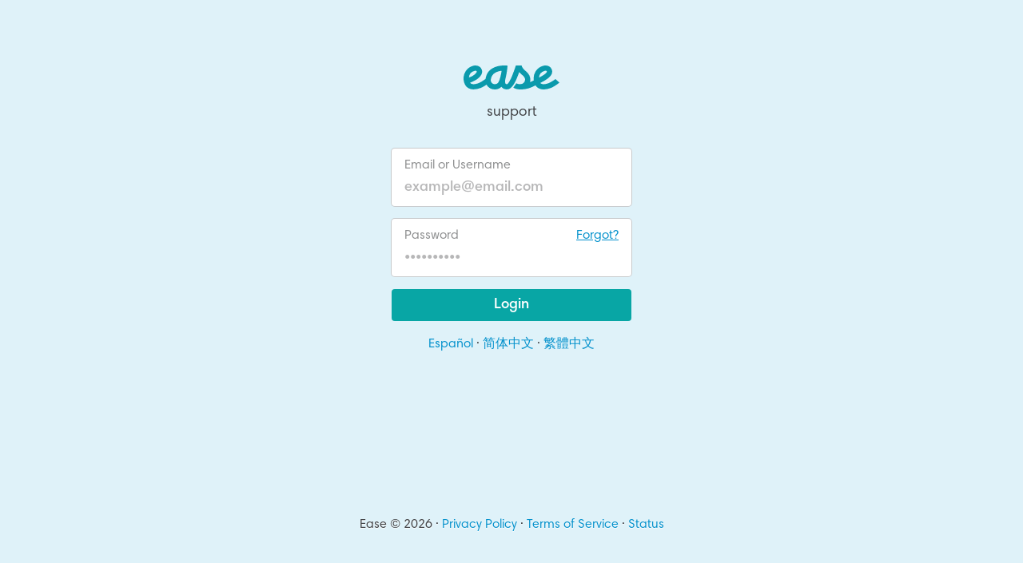

--- FILE ---
content_type: text/html
request_url: https://support.ease.com/?QNBqVwm6xPan00aG2eynfLhPr3b23wpT8Efr6AEAQJk=_50fd0d163df005ea5632d23e0f1ff08a9e4b589f142d8fb6837a23df285fa120ec
body_size: 630
content:
<!doctype html>
<html class="no-js">
  <head>
    <link href="https://d1au6yj0ycd5kx.cloudfront.net/8cfc84f9-27a5-4136-8a9e-1c2dbececa62/css/ease-admin.css" rel="stylesheet" />
    <meta charset="utf-8" />
    <meta content="nopin" name="pinterest" />
    <meta content="ie=edge" http-equiv="x-ua-compatible" />
    <meta content="width=1100" name="viewport" />
    <link rel="shortcut icon" href="https://d1au6yj0ycd5kx.cloudfront.net/8cfc84f9-27a5-4136-8a9e-1c2dbececa62/images/favicon.png" type="image/x-icon" />
    <link href="https://maxcdn.bootstrapcdn.com/font-awesome/4.3.0/css/font-awesome.min.css" rel="stylesheet" />
    <script src="https://d1au6yj0ycd5kx.cloudfront.net/8cfc84f9-27a5-4136-8a9e-1c2dbececa62/js/polyfill-io.js" crossorigin="anonymous"></script>
    <script>window.ease = window.ease || {};</script>
    <script>ease.companyId = '';</script>
    <link rel="stylesheet" href="https://fonts.googleapis.com/css?family=Source+Sans+Pro:200,400,600" type="text/css" />
    <title>Login</title>
  </head>
  <body data-responsive data-route="login" data-controller="datepicker">
    <svg style="display:none;" xmlns:xlink="http://www.w3.org/1999/xlink" xmlns="http://www.w3.org/2000/svg"><defs><symbol id=logo_ease-2022 viewBox='0 0 120 30.15'><g data-name='Layer 2'><path d='M13.69 6.79A6.69 6.69 0 0 1 15 6.63a1.43 1.43 0 0 1 1.4.62 1.32 1.32 0 0 1-.08 1.14c-.9 1.91-4.44 5.26-9.59 6.63a9.33 9.33 0 0 1 6.96-8.23Zm33.39 3.32a58.41 58.41 0 0 1-1.91 7.5c-1.44 4.43-3.05 5.92-6.39 5.92a4.72 4.72 0 0 1-3.48-1.61 5.43 5.43 0 0 1-1.15-4.47C35.3 9.16 43 7.14 47.65 6.68c-.16 1.06-.35 2.25-.57 3.43Zm54.32-3.32a6.69 6.69 0 0 1 1.34-.16 1.43 1.43 0 0 1 1.4.62 1.32 1.32 0 0 1-.08 1.14c-1.06 2.31-6.89 5.48-9.63 6.83a9.57 9.57 0 0 1 6.97-8.43Zm13.6 10.3c-.28.2-.56.43-.87.65a46.33 46.33 0 0 1-7.19 4.32c-4.38 1.68-8 2-9.91.73-1-.65-1-.87-1-.86 2.51-1.23 11.22-5.54 13.86-10.34a7.8 7.8 0 0 0 .48-6.68C108.87 1 104.64-.83 99.81.36A16.25 16.25 0 0 0 87.9 18.73 47 47 0 0 1 83.19 21a13.81 13.81 0 0 0 .39-3.16c0-4.06-1.74-7.4-5.46-10.51-4-3.32-4.92-5.42-5.3-6.7a4.37 4.37 0 0 1-.13-.63h-7.21C65 1.43 61.73 11.32 59.3 16.39c-3.39 7.06-4.65 7.14-5.32 7.14a1.8 1.8 0 0 1-1.4-.69c-.23-.29-1.21-1.76 0-6.91.34-1.48.71-2.94 1-4.59.72-3.84 1.12-7.54 1.14-7.7l.36-3.4A19.92 19.92 0 0 0 51.67 0C44.16-.23 29.59 2.22 27.6 16.54v.34l-1.16.86a42.24 42.24 0 0 1-7.19 4.32c-4.38 1.68-8 2-9.9.73a3.89 3.89 0 0 1-1.25-1.15c6-2.27 11.45-5.26 14.09-10a7.8 7.8 0 0 0 .48-6.68C21.16 1 16.93-.83 12.11.36a16.3 16.3 0 0 0-12 18c.6 4.75 2.53 8.15 5.75 10.08a12.71 12.71 0 0 0 6.63 1.68 26.9 26.9 0 0 0 9.06-1.9 26.23 26.23 0 0 0 4.17-2.13l3.1-2a11.07 11.07 0 0 0 1.47 2.15 11.23 11.23 0 0 0 8.46 3.89 11.38 11.38 0 0 0 8.54-3.27l.14.21a8.12 8.12 0 0 0 6.77 3.06 7.25 7.25 0 0 0 4.07-1.29c2.94-1.94 5.13-5.8 7-9.61 1.44-3 3.1-7.38 4.39-11a32.14 32.14 0 0 0 4.22 4.18c2.72 2.27 3.09 4 3.09 5.44a5.7 5.7 0 0 1-5.82 5.63 9.23 9.23 0 0 1-4.78-.9l-.37-.22c-.39.65-.9 1.47-1.57 2.45-.89 1.32-1.63 2.28-2.21 3a11.32 11.32 0 0 0 1.06.67 15.67 15.67 0 0 0 7.87 1.66h.06c6.21 0 11.16-1.1 18.9-5.11a9 9 0 0 0 3.5 3.46 12.66 12.66 0 0 0 6.63 1.68 26.9 26.9 0 0 0 9.06-1.9 27.36 27.36 0 0 0 4.19-2.14 60.25 60.25 0 0 0 6.51-4.57Z' style='fill:#0a9aac' data-name='Layer 1'/></g></symbol><symbol id='icon_close' viewBox='0 0 14 14'><path stroke='currentColor' stroke-width='2' d='M.7 .7L13.3 13.3M.7 13.3L13.3 .7'/></symbol><symbol id='icon_save-tout-saved' viewBox='0 0 16 16'><circle stroke='none' cx='8' cy='8' r='8' fill='#08B87D'/><path stroke='#ECECEC' stroke-linecap='round' stroke-width='1.3' d='M12 5.6l-5.3 5.7m0 0L4 9'/></symbol><symbol id='icon_checkbox-check' width='12' height='10' viewBox='0 0 12 10'><path fill='none' stroke='#08A6A5' stroke-width='2' d='M1 4.5L4.3 8 11 1'/></symbol></defs></svg>
    <section class="c-login">
      <section name="login" class="c-login__body" id="login">
        <header class="c-login__header">
          <svg width="120px" height="30.15px" class="c-login__logo c-login__logo--ease"><use xmlns:xlink="http://www.w3.org/1999/xlink" xlink:href="#logo_ease-2022" mi-xlink-href="#logo_ease-2022"></use></svg>
          <span class="c-login__company-name">support</span>
        </header><form name="auth" method="post" autocomplete="off" class="c-login__form" id="auth">
          <input name="_formid_" value="auth" type="hidden" />
          <input name="_xsrf_" value="05c52a69783c2636b3f8ad20c20dde94a18f4c13" type="hidden" />
          <div data-width="12" class="o-input-group">
            <div id="emailRow" class="o-input-group__item">
              <div value-type="" class="c-input">
                <div class="c-input__details">
                  <div class="c-input__label">
                    <label class="c-input__label">Email or Username</label>
                  </div>
                </div>
                <input data-controller="" id="email" placeholder="example@email.com" autocomplete="off" type="text" name="email" value="" class="c-input__field" />
              </div>
            </div>
            <div id="passwordRow" class="o-input-group__item">
              <div class="c-input">
                <div class="c-input__details">
                  <div class="c-input__label">
                    <label class="c-input__label">Password<a href="?6xE4T6ICZQh0ABkhV8iIFlJVJBt3WGT4nhSajS2AWYU=_162650504e27d846eec4a4021f81b80658b291463cddb4c4514460bb68d7e1f4ec" tabindex="-1" class="c-login__link">Forgot?</a></label>
                  </div>
                </div>
                <input placeholder="••••••••••" name="password" value="" id="password" type="password" />
              </div>
            </div>
          </div>
          <button class="large button c-button">Login</button>
          <span><a onclick="saveFieldSubmit(&#39;locale&#39;, &#39;es-ES&#39;);">Espa&#241;ol</a> &#183; <a style="font-weight:400px" onclick="saveFieldSubmit(&#39;locale&#39;, &#39;zh-CN&#39;);">简体中文</a> &#183; <a style="font-weight:400px" onclick="saveFieldSubmit(&#39;locale&#39;, &#39;zh-TW&#39;);">繁體中文</a></span>
        </form>
        <footer class="c-login__footer">
          <span class="c-login__flex">Ease &#169; 2026<span> &#183; <a href="https://www.ease.com/privacy" target="_blank">Privacy Policy</a> &#183; <a href="https://www.ease.com/terms" target="_blank">Terms of Service</a> &#183; <a href="https://status.ease.com" target="_blank">Status</a></span></span>
        </footer>
      </section>
    </section>
    <form name="changeLocale" method="post" autocomplete="off" id="changeLocale">
      <input name="_formid_" value="changeLocale" type="hidden" />
      <input name="_xsrf_" value="05c52a69783c2636b3f8ad20c20dde94a18f4c13" type="hidden" />
      <input name="locale" value="" id="locale" type="hidden" />
    </form><div data-controller="modal" id="easeAlertModal" data-method="cancel" data-target="modal.background" name="easeAlertModal" data-action="mousedown-&gt;modal#handleBackgroundClick" class="c-modal c-modal--responsive c-modal__background">
      <div class="c-modal__container">
        <input id="easeAlertModalTrigger" type="hidden" name="easeAlertModalTrigger" data-action="click-&gt;modal#trigger" data-reveal="easeAlert" value="" />
        <div class="c-modal__header">
          <h3 name="easeAlertModalTitle" data-target="modal.title" class="c-modal__title" id="easeAlertModalTitle">Alert</h3>
          <span name="easeAlertModalCancel" class="c-modal__close" id="easeAlertModalCancel" data-action="click-&gt;modal#close">Close</span>
        </div>
        <div class="c-modal__body">
          <div name="easeAlertModalMessage" class="" id="easeAlertModalMessage"></div>
        </div>
        <div class="c-modal__footer">
          <button id="easeAlertModalButton" class="button c-button">OK</button>
        </div>
      </div>
    </div><div data-controller="modal" id="easeYesNoChoiceModal" data-method="cancel" data-target="modal.background" name="easeYesNoChoiceModal" data-action="mousedown-&gt;modal#handleBackgroundClick" class="c-modal c-modal--responsive c-modal__background">
      <div class="c-modal__container">
        <input id="easeYesNoChoiceModalTrigger" type="hidden" name="easeYesNoChoiceModalTrigger" data-action="click-&gt;modal#trigger" data-reveal="easeYesNoChoice" value="" />
        <div class="c-modal__header">
          <h3 name="easeYesNoChoiceModalTitle" data-target="modal.title" class="c-modal__title" id="easeYesNoChoiceModalTitle">YesNo</h3>
          <span name="easeYesNoChoiceModalCancel" class="c-modal__close" id="easeYesNoChoiceModalCancel" data-action="click-&gt;modal#close">Close</span>
        </div>
        <div class="c-modal__body">
          <div name="easeYesNoChoiceModalMessage" class="" id="easeYesNoChoiceModalMessage"></div>
        </div>
        <div class="c-modal__footer">
          <button id="easeYesNoChoiceModalButtonYes" class="button c-button">Yes</button>
          <button id="easeYesNoChoiceModalButtonNo" class="button c-button">No</button>
        </div>
      </div>
    </div>
    <script src="https://d1au6yj0ycd5kx.cloudfront.net/8cfc84f9-27a5-4136-8a9e-1c2dbececa62/js/ease-bundle.js" crossorigin="anonymous"></script>
    <script src="https://d1au6yj0ycd5kx.cloudfront.net/8cfc84f9-27a5-4136-8a9e-1c2dbececa62/js/runtime.js" crossorigin="anonymous"></script>
    <script src="https://d1au6yj0ycd5kx.cloudfront.net/8cfc84f9-27a5-4136-8a9e-1c2dbececa62/js/commons.js" crossorigin="anonymous"></script>
    <script src="https://d1au6yj0ycd5kx.cloudfront.net/8cfc84f9-27a5-4136-8a9e-1c2dbececa62/js/core.js" crossorigin="anonymous"></script>
    <script>ease.staticAssetVersion = '8cfc84f9-27a5-4136-8a9e-1c2dbececa62';</script>
  <script type="text/javascript" src="/_Incapsula_Resource?SWJIYLWA=719d34d31c8e3a6e6fffd425f7e032f3&ns=1&cb=1204715016" async></script></body>
</html>

--- FILE ---
content_type: text/css
request_url: https://d1au6yj0ycd5kx.cloudfront.net/8cfc84f9-27a5-4136-8a9e-1c2dbececa62/css/ease-admin.css
body_size: 75611
content:
@charset "UTF-8";/*! normalize.css v8.0.1 | MIT License | github.com/necolas/normalize.css */html{line-height:1.15;-webkit-text-size-adjust:100%}body{margin:0}main{display:block}h1{font-size:2em;margin:.67em 0}hr{box-sizing:content-box;height:0;overflow:visible}pre{font-family:monospace,monospace;font-size:1em}a{background-color:transparent}abbr[title]{border-bottom:none;text-decoration:underline;-webkit-text-decoration:underline dotted;text-decoration:underline dotted}b,strong{font-weight:bolder}code,kbd,samp{font-family:monospace,monospace;font-size:1em}small{font-size:80%}sub,sup{font-size:75%;line-height:0;position:relative;vertical-align:baseline}sub{bottom:-.25em}sup{top:-.5em}img{border-style:none}button,input,optgroup,select,textarea{font-family:inherit;font-size:100%;line-height:1.15;margin:0}button,input{overflow:visible}button,select{text-transform:none}[type=button],[type=reset],[type=submit],button{-webkit-appearance:button}[type=button]::-moz-focus-inner,[type=reset]::-moz-focus-inner,[type=submit]::-moz-focus-inner,button::-moz-focus-inner{border-style:none;padding:0}[type=button]:-moz-focusring,[type=reset]:-moz-focusring,[type=submit]:-moz-focusring,button:-moz-focusring{outline:1px dotted ButtonText}fieldset{padding:.35em .75em .625em}legend{box-sizing:border-box;color:inherit;display:table;max-width:100%;padding:0;white-space:normal}progress{vertical-align:baseline}textarea{overflow:auto}[type=checkbox],[type=radio]{box-sizing:border-box;padding:0}[type=number]::-webkit-inner-spin-button,[type=number]::-webkit-outer-spin-button{height:auto}[type=search]{-webkit-appearance:textfield;outline-offset:-2px}[type=search]::-webkit-search-decoration{-webkit-appearance:none}::-webkit-file-upload-button{-webkit-appearance:button;font:inherit}details{display:block}summary{display:list-item}template{display:none}[hidden]{display:none}[class*=show-for-][class$=small-only]{display:none!important}@media (min-width:0px) and (max-width:599px){[class*=show-for-][class$=small-only]{display:block!important}}[class*=show-for-][class$=medium-only]{display:none!important}@media (min-width:600px) and (max-width:899px){[class*=show-for-][class$=medium-only]{display:block!important}}[class*=show-for-][class$=small-up]{display:none!important}@media (min-width:0){[class*=show-for-][class$=small-up]{display:block!important}}[class*=show-for-][class$=medium-up]{display:none!important}@media (min-width:600px){[class*=show-for-][class$=medium-up]{display:block!important}}[class*=show-for-][class$=large-only]{display:none!important}@media (min-width:900px){[class*=show-for-][class$=large-only]{display:block!important}}@media (min-width:0px) and (max-width:599px){[class*=hide-for-][class$=small]{display:none!important}}@media (min-width:600px) and (max-width:899px){[class*=hide-for-][class$=medium]{display:none!important}}@media (min-width:900px){[class*=hide-for-][class$=large]{display:none!important}}*,:after,:before{box-sizing:border-box}::-webkit-input-placeholder{color:rgba(65,66,69,.38)}::-moz-placeholder{color:rgba(65,66,69,.38);opacity:1}:-ms-input-placeholder{color:rgba(65,66,69,.38)}:-moz-placeholder{color:rgba(65,66,69,.38);opacity:1}body,html{height:100%}body{font:16px HarmoniaSans,Helvetica,Arial,sans-serif;line-height:26px;color:#414245}body.modal-open{overflow:hidden}button,input,optgroup,select,textarea{font-family:HarmoniaSans,Helvetica,Arial,sans-serif}input::-ms-clear{display:none}body:not([data-responsive]){min-width:1080px}.e-container{width:100%;max-width:1400px;margin:0 auto;padding-left:60px;padding-right:60px}.e-container>div.e-row{width:100%}/*!
 * Bootstrap Grid v4.6.0 (https://getbootstrap.com/)
 * Copyright 2011-2021 The Bootstrap Authors
 * Copyright 2011-2021 Twitter, Inc.
 * Licensed under MIT (https://github.com/twbs/bootstrap/blob/main/LICENSE)
 */html{box-sizing:border-box;-ms-overflow-style:scrollbar}*,::after,::before{box-sizing:inherit}.container,.container-fluid,.container-lg,.container-md,.container-sm,.container-xl{width:100%;padding-right:15px;padding-left:15px;margin-right:auto;margin-left:auto}@media (min-width:576px){.container,.container-sm{max-width:540px}}@media (min-width:768px){.container,.container-md,.container-sm{max-width:720px}}@media (min-width:992px){.container,.container-lg,.container-md,.container-sm{max-width:960px}}@media (min-width:1200px){.container,.container-lg,.container-md,.container-sm,.container-xl{max-width:1140px}}.row{display:-webkit-box;display:-webkit-flex;display:-ms-flexbox;display:flex;-webkit-flex-wrap:wrap;-ms-flex-wrap:wrap;flex-wrap:wrap;margin-right:-15px;margin-left:-15px}.no-gutters{margin-right:0;margin-left:0}.no-gutters>.col,.no-gutters>[class*=col-]{padding-right:0;padding-left:0}.col,.col-1,.col-10,.col-11,.col-12,.col-2,.col-3,.col-4,.col-5,.col-6,.col-7,.col-8,.col-9,.col-auto,.col-lg,.col-lg-1,.col-lg-10,.col-lg-11,.col-lg-12,.col-lg-2,.col-lg-3,.col-lg-4,.col-lg-5,.col-lg-6,.col-lg-7,.col-lg-8,.col-lg-9,.col-lg-auto,.col-md,.col-md-1,.col-md-10,.col-md-11,.col-md-12,.col-md-2,.col-md-3,.col-md-4,.col-md-5,.col-md-6,.col-md-7,.col-md-8,.col-md-9,.col-md-auto,.col-sm,.col-sm-1,.col-sm-10,.col-sm-11,.col-sm-12,.col-sm-2,.col-sm-3,.col-sm-4,.col-sm-5,.col-sm-6,.col-sm-7,.col-sm-8,.col-sm-9,.col-sm-auto,.col-xl,.col-xl-1,.col-xl-10,.col-xl-11,.col-xl-12,.col-xl-2,.col-xl-3,.col-xl-4,.col-xl-5,.col-xl-6,.col-xl-7,.col-xl-8,.col-xl-9,.col-xl-auto{position:relative;width:100%;padding-right:15px;padding-left:15px}.col{-webkit-flex-basis:0;-ms-flex-preferred-size:0;flex-basis:0;-webkit-box-flex:1;-webkit-flex-grow:1;-ms-flex-positive:1;flex-grow:1;max-width:100%}.row-cols-1>*{-webkit-box-flex:0;-webkit-flex:0 0 100%;-ms-flex:0 0 100%;flex:0 0 100%;max-width:100%}.row-cols-2>*{-webkit-box-flex:0;-webkit-flex:0 0 50%;-ms-flex:0 0 50%;flex:0 0 50%;max-width:50%}.row-cols-3>*{-webkit-box-flex:0;-webkit-flex:0 0 33.3333333333%;-ms-flex:0 0 33.3333333333%;flex:0 0 33.3333333333%;max-width:33.3333333333%}.row-cols-4>*{-webkit-box-flex:0;-webkit-flex:0 0 25%;-ms-flex:0 0 25%;flex:0 0 25%;max-width:25%}.row-cols-5>*{-webkit-box-flex:0;-webkit-flex:0 0 20%;-ms-flex:0 0 20%;flex:0 0 20%;max-width:20%}.row-cols-6>*{-webkit-box-flex:0;-webkit-flex:0 0 16.6666666667%;-ms-flex:0 0 16.6666666667%;flex:0 0 16.6666666667%;max-width:16.6666666667%}.col-auto{-webkit-box-flex:0;-webkit-flex:0 0 auto;-ms-flex:0 0 auto;flex:0 0 auto;width:auto;max-width:100%}.col-1{-webkit-box-flex:0;-webkit-flex:0 0 8.3333333333%;-ms-flex:0 0 8.3333333333%;flex:0 0 8.3333333333%;max-width:8.3333333333%}.col-2{-webkit-box-flex:0;-webkit-flex:0 0 16.6666666667%;-ms-flex:0 0 16.6666666667%;flex:0 0 16.6666666667%;max-width:16.6666666667%}.col-3{-webkit-box-flex:0;-webkit-flex:0 0 25%;-ms-flex:0 0 25%;flex:0 0 25%;max-width:25%}.col-4{-webkit-box-flex:0;-webkit-flex:0 0 33.3333333333%;-ms-flex:0 0 33.3333333333%;flex:0 0 33.3333333333%;max-width:33.3333333333%}.col-5{-webkit-box-flex:0;-webkit-flex:0 0 41.6666666667%;-ms-flex:0 0 41.6666666667%;flex:0 0 41.6666666667%;max-width:41.6666666667%}.col-6{-webkit-box-flex:0;-webkit-flex:0 0 50%;-ms-flex:0 0 50%;flex:0 0 50%;max-width:50%}.col-7{-webkit-box-flex:0;-webkit-flex:0 0 58.3333333333%;-ms-flex:0 0 58.3333333333%;flex:0 0 58.3333333333%;max-width:58.3333333333%}.col-8{-webkit-box-flex:0;-webkit-flex:0 0 66.6666666667%;-ms-flex:0 0 66.6666666667%;flex:0 0 66.6666666667%;max-width:66.6666666667%}.col-9{-webkit-box-flex:0;-webkit-flex:0 0 75%;-ms-flex:0 0 75%;flex:0 0 75%;max-width:75%}.col-10{-webkit-box-flex:0;-webkit-flex:0 0 83.3333333333%;-ms-flex:0 0 83.3333333333%;flex:0 0 83.3333333333%;max-width:83.3333333333%}.col-11{-webkit-box-flex:0;-webkit-flex:0 0 91.6666666667%;-ms-flex:0 0 91.6666666667%;flex:0 0 91.6666666667%;max-width:91.6666666667%}.col-12{-webkit-box-flex:0;-webkit-flex:0 0 100%;-ms-flex:0 0 100%;flex:0 0 100%;max-width:100%}.order-first{-webkit-box-ordinal-group:0;-webkit-order:-1;-ms-flex-order:-1;order:-1}.order-last{-webkit-box-ordinal-group:14;-webkit-order:13;-ms-flex-order:13;order:13}.order-0{-webkit-box-ordinal-group:1;-webkit-order:0;-ms-flex-order:0;order:0}.order-1{-webkit-box-ordinal-group:2;-webkit-order:1;-ms-flex-order:1;order:1}.order-2{-webkit-box-ordinal-group:3;-webkit-order:2;-ms-flex-order:2;order:2}.order-3{-webkit-box-ordinal-group:4;-webkit-order:3;-ms-flex-order:3;order:3}.order-4{-webkit-box-ordinal-group:5;-webkit-order:4;-ms-flex-order:4;order:4}.order-5{-webkit-box-ordinal-group:6;-webkit-order:5;-ms-flex-order:5;order:5}.order-6{-webkit-box-ordinal-group:7;-webkit-order:6;-ms-flex-order:6;order:6}.order-7{-webkit-box-ordinal-group:8;-webkit-order:7;-ms-flex-order:7;order:7}.order-8{-webkit-box-ordinal-group:9;-webkit-order:8;-ms-flex-order:8;order:8}.order-9{-webkit-box-ordinal-group:10;-webkit-order:9;-ms-flex-order:9;order:9}.order-10{-webkit-box-ordinal-group:11;-webkit-order:10;-ms-flex-order:10;order:10}.order-11{-webkit-box-ordinal-group:12;-webkit-order:11;-ms-flex-order:11;order:11}.order-12{-webkit-box-ordinal-group:13;-webkit-order:12;-ms-flex-order:12;order:12}.offset-1{margin-left:8.3333333333%}.offset-2{margin-left:16.6666666667%}.offset-3{margin-left:25%}.offset-4{margin-left:33.3333333333%}.offset-5{margin-left:41.6666666667%}.offset-6{margin-left:50%}.offset-7{margin-left:58.3333333333%}.offset-8{margin-left:66.6666666667%}.offset-9{margin-left:75%}.offset-10{margin-left:83.3333333333%}.offset-11{margin-left:91.6666666667%}@media (min-width:576px){.col-sm{-webkit-flex-basis:0;-ms-flex-preferred-size:0;flex-basis:0;-webkit-box-flex:1;-webkit-flex-grow:1;-ms-flex-positive:1;flex-grow:1;max-width:100%}.row-cols-sm-1>*{-webkit-box-flex:0;-webkit-flex:0 0 100%;-ms-flex:0 0 100%;flex:0 0 100%;max-width:100%}.row-cols-sm-2>*{-webkit-box-flex:0;-webkit-flex:0 0 50%;-ms-flex:0 0 50%;flex:0 0 50%;max-width:50%}.row-cols-sm-3>*{-webkit-box-flex:0;-webkit-flex:0 0 33.3333333333%;-ms-flex:0 0 33.3333333333%;flex:0 0 33.3333333333%;max-width:33.3333333333%}.row-cols-sm-4>*{-webkit-box-flex:0;-webkit-flex:0 0 25%;-ms-flex:0 0 25%;flex:0 0 25%;max-width:25%}.row-cols-sm-5>*{-webkit-box-flex:0;-webkit-flex:0 0 20%;-ms-flex:0 0 20%;flex:0 0 20%;max-width:20%}.row-cols-sm-6>*{-webkit-box-flex:0;-webkit-flex:0 0 16.6666666667%;-ms-flex:0 0 16.6666666667%;flex:0 0 16.6666666667%;max-width:16.6666666667%}.col-sm-auto{-webkit-box-flex:0;-webkit-flex:0 0 auto;-ms-flex:0 0 auto;flex:0 0 auto;width:auto;max-width:100%}.col-sm-1{-webkit-box-flex:0;-webkit-flex:0 0 8.3333333333%;-ms-flex:0 0 8.3333333333%;flex:0 0 8.3333333333%;max-width:8.3333333333%}.col-sm-2{-webkit-box-flex:0;-webkit-flex:0 0 16.6666666667%;-ms-flex:0 0 16.6666666667%;flex:0 0 16.6666666667%;max-width:16.6666666667%}.col-sm-3{-webkit-box-flex:0;-webkit-flex:0 0 25%;-ms-flex:0 0 25%;flex:0 0 25%;max-width:25%}.col-sm-4{-webkit-box-flex:0;-webkit-flex:0 0 33.3333333333%;-ms-flex:0 0 33.3333333333%;flex:0 0 33.3333333333%;max-width:33.3333333333%}.col-sm-5{-webkit-box-flex:0;-webkit-flex:0 0 41.6666666667%;-ms-flex:0 0 41.6666666667%;flex:0 0 41.6666666667%;max-width:41.6666666667%}.col-sm-6{-webkit-box-flex:0;-webkit-flex:0 0 50%;-ms-flex:0 0 50%;flex:0 0 50%;max-width:50%}.col-sm-7{-webkit-box-flex:0;-webkit-flex:0 0 58.3333333333%;-ms-flex:0 0 58.3333333333%;flex:0 0 58.3333333333%;max-width:58.3333333333%}.col-sm-8{-webkit-box-flex:0;-webkit-flex:0 0 66.6666666667%;-ms-flex:0 0 66.6666666667%;flex:0 0 66.6666666667%;max-width:66.6666666667%}.col-sm-9{-webkit-box-flex:0;-webkit-flex:0 0 75%;-ms-flex:0 0 75%;flex:0 0 75%;max-width:75%}.col-sm-10{-webkit-box-flex:0;-webkit-flex:0 0 83.3333333333%;-ms-flex:0 0 83.3333333333%;flex:0 0 83.3333333333%;max-width:83.3333333333%}.col-sm-11{-webkit-box-flex:0;-webkit-flex:0 0 91.6666666667%;-ms-flex:0 0 91.6666666667%;flex:0 0 91.6666666667%;max-width:91.6666666667%}.col-sm-12{-webkit-box-flex:0;-webkit-flex:0 0 100%;-ms-flex:0 0 100%;flex:0 0 100%;max-width:100%}.order-sm-first{-webkit-box-ordinal-group:0;-webkit-order:-1;-ms-flex-order:-1;order:-1}.order-sm-last{-webkit-box-ordinal-group:14;-webkit-order:13;-ms-flex-order:13;order:13}.order-sm-0{-webkit-box-ordinal-group:1;-webkit-order:0;-ms-flex-order:0;order:0}.order-sm-1{-webkit-box-ordinal-group:2;-webkit-order:1;-ms-flex-order:1;order:1}.order-sm-2{-webkit-box-ordinal-group:3;-webkit-order:2;-ms-flex-order:2;order:2}.order-sm-3{-webkit-box-ordinal-group:4;-webkit-order:3;-ms-flex-order:3;order:3}.order-sm-4{-webkit-box-ordinal-group:5;-webkit-order:4;-ms-flex-order:4;order:4}.order-sm-5{-webkit-box-ordinal-group:6;-webkit-order:5;-ms-flex-order:5;order:5}.order-sm-6{-webkit-box-ordinal-group:7;-webkit-order:6;-ms-flex-order:6;order:6}.order-sm-7{-webkit-box-ordinal-group:8;-webkit-order:7;-ms-flex-order:7;order:7}.order-sm-8{-webkit-box-ordinal-group:9;-webkit-order:8;-ms-flex-order:8;order:8}.order-sm-9{-webkit-box-ordinal-group:10;-webkit-order:9;-ms-flex-order:9;order:9}.order-sm-10{-webkit-box-ordinal-group:11;-webkit-order:10;-ms-flex-order:10;order:10}.order-sm-11{-webkit-box-ordinal-group:12;-webkit-order:11;-ms-flex-order:11;order:11}.order-sm-12{-webkit-box-ordinal-group:13;-webkit-order:12;-ms-flex-order:12;order:12}.offset-sm-0{margin-left:0}.offset-sm-1{margin-left:8.3333333333%}.offset-sm-2{margin-left:16.6666666667%}.offset-sm-3{margin-left:25%}.offset-sm-4{margin-left:33.3333333333%}.offset-sm-5{margin-left:41.6666666667%}.offset-sm-6{margin-left:50%}.offset-sm-7{margin-left:58.3333333333%}.offset-sm-8{margin-left:66.6666666667%}.offset-sm-9{margin-left:75%}.offset-sm-10{margin-left:83.3333333333%}.offset-sm-11{margin-left:91.6666666667%}}@media (min-width:768px){.col-md{-webkit-flex-basis:0;-ms-flex-preferred-size:0;flex-basis:0;-webkit-box-flex:1;-webkit-flex-grow:1;-ms-flex-positive:1;flex-grow:1;max-width:100%}.row-cols-md-1>*{-webkit-box-flex:0;-webkit-flex:0 0 100%;-ms-flex:0 0 100%;flex:0 0 100%;max-width:100%}.row-cols-md-2>*{-webkit-box-flex:0;-webkit-flex:0 0 50%;-ms-flex:0 0 50%;flex:0 0 50%;max-width:50%}.row-cols-md-3>*{-webkit-box-flex:0;-webkit-flex:0 0 33.3333333333%;-ms-flex:0 0 33.3333333333%;flex:0 0 33.3333333333%;max-width:33.3333333333%}.row-cols-md-4>*{-webkit-box-flex:0;-webkit-flex:0 0 25%;-ms-flex:0 0 25%;flex:0 0 25%;max-width:25%}.row-cols-md-5>*{-webkit-box-flex:0;-webkit-flex:0 0 20%;-ms-flex:0 0 20%;flex:0 0 20%;max-width:20%}.row-cols-md-6>*{-webkit-box-flex:0;-webkit-flex:0 0 16.6666666667%;-ms-flex:0 0 16.6666666667%;flex:0 0 16.6666666667%;max-width:16.6666666667%}.col-md-auto{-webkit-box-flex:0;-webkit-flex:0 0 auto;-ms-flex:0 0 auto;flex:0 0 auto;width:auto;max-width:100%}.col-md-1{-webkit-box-flex:0;-webkit-flex:0 0 8.3333333333%;-ms-flex:0 0 8.3333333333%;flex:0 0 8.3333333333%;max-width:8.3333333333%}.col-md-2{-webkit-box-flex:0;-webkit-flex:0 0 16.6666666667%;-ms-flex:0 0 16.6666666667%;flex:0 0 16.6666666667%;max-width:16.6666666667%}.col-md-3{-webkit-box-flex:0;-webkit-flex:0 0 25%;-ms-flex:0 0 25%;flex:0 0 25%;max-width:25%}.col-md-4{-webkit-box-flex:0;-webkit-flex:0 0 33.3333333333%;-ms-flex:0 0 33.3333333333%;flex:0 0 33.3333333333%;max-width:33.3333333333%}.col-md-5{-webkit-box-flex:0;-webkit-flex:0 0 41.6666666667%;-ms-flex:0 0 41.6666666667%;flex:0 0 41.6666666667%;max-width:41.6666666667%}.col-md-6{-webkit-box-flex:0;-webkit-flex:0 0 50%;-ms-flex:0 0 50%;flex:0 0 50%;max-width:50%}.col-md-7{-webkit-box-flex:0;-webkit-flex:0 0 58.3333333333%;-ms-flex:0 0 58.3333333333%;flex:0 0 58.3333333333%;max-width:58.3333333333%}.col-md-8{-webkit-box-flex:0;-webkit-flex:0 0 66.6666666667%;-ms-flex:0 0 66.6666666667%;flex:0 0 66.6666666667%;max-width:66.6666666667%}.col-md-9{-webkit-box-flex:0;-webkit-flex:0 0 75%;-ms-flex:0 0 75%;flex:0 0 75%;max-width:75%}.col-md-10{-webkit-box-flex:0;-webkit-flex:0 0 83.3333333333%;-ms-flex:0 0 83.3333333333%;flex:0 0 83.3333333333%;max-width:83.3333333333%}.col-md-11{-webkit-box-flex:0;-webkit-flex:0 0 91.6666666667%;-ms-flex:0 0 91.6666666667%;flex:0 0 91.6666666667%;max-width:91.6666666667%}.col-md-12{-webkit-box-flex:0;-webkit-flex:0 0 100%;-ms-flex:0 0 100%;flex:0 0 100%;max-width:100%}.order-md-first{-webkit-box-ordinal-group:0;-webkit-order:-1;-ms-flex-order:-1;order:-1}.order-md-last{-webkit-box-ordinal-group:14;-webkit-order:13;-ms-flex-order:13;order:13}.order-md-0{-webkit-box-ordinal-group:1;-webkit-order:0;-ms-flex-order:0;order:0}.order-md-1{-webkit-box-ordinal-group:2;-webkit-order:1;-ms-flex-order:1;order:1}.order-md-2{-webkit-box-ordinal-group:3;-webkit-order:2;-ms-flex-order:2;order:2}.order-md-3{-webkit-box-ordinal-group:4;-webkit-order:3;-ms-flex-order:3;order:3}.order-md-4{-webkit-box-ordinal-group:5;-webkit-order:4;-ms-flex-order:4;order:4}.order-md-5{-webkit-box-ordinal-group:6;-webkit-order:5;-ms-flex-order:5;order:5}.order-md-6{-webkit-box-ordinal-group:7;-webkit-order:6;-ms-flex-order:6;order:6}.order-md-7{-webkit-box-ordinal-group:8;-webkit-order:7;-ms-flex-order:7;order:7}.order-md-8{-webkit-box-ordinal-group:9;-webkit-order:8;-ms-flex-order:8;order:8}.order-md-9{-webkit-box-ordinal-group:10;-webkit-order:9;-ms-flex-order:9;order:9}.order-md-10{-webkit-box-ordinal-group:11;-webkit-order:10;-ms-flex-order:10;order:10}.order-md-11{-webkit-box-ordinal-group:12;-webkit-order:11;-ms-flex-order:11;order:11}.order-md-12{-webkit-box-ordinal-group:13;-webkit-order:12;-ms-flex-order:12;order:12}.offset-md-0{margin-left:0}.offset-md-1{margin-left:8.3333333333%}.offset-md-2{margin-left:16.6666666667%}.offset-md-3{margin-left:25%}.offset-md-4{margin-left:33.3333333333%}.offset-md-5{margin-left:41.6666666667%}.offset-md-6{margin-left:50%}.offset-md-7{margin-left:58.3333333333%}.offset-md-8{margin-left:66.6666666667%}.offset-md-9{margin-left:75%}.offset-md-10{margin-left:83.3333333333%}.offset-md-11{margin-left:91.6666666667%}}@media (min-width:992px){.col-lg{-webkit-flex-basis:0;-ms-flex-preferred-size:0;flex-basis:0;-webkit-box-flex:1;-webkit-flex-grow:1;-ms-flex-positive:1;flex-grow:1;max-width:100%}.row-cols-lg-1>*{-webkit-box-flex:0;-webkit-flex:0 0 100%;-ms-flex:0 0 100%;flex:0 0 100%;max-width:100%}.row-cols-lg-2>*{-webkit-box-flex:0;-webkit-flex:0 0 50%;-ms-flex:0 0 50%;flex:0 0 50%;max-width:50%}.row-cols-lg-3>*{-webkit-box-flex:0;-webkit-flex:0 0 33.3333333333%;-ms-flex:0 0 33.3333333333%;flex:0 0 33.3333333333%;max-width:33.3333333333%}.row-cols-lg-4>*{-webkit-box-flex:0;-webkit-flex:0 0 25%;-ms-flex:0 0 25%;flex:0 0 25%;max-width:25%}.row-cols-lg-5>*{-webkit-box-flex:0;-webkit-flex:0 0 20%;-ms-flex:0 0 20%;flex:0 0 20%;max-width:20%}.row-cols-lg-6>*{-webkit-box-flex:0;-webkit-flex:0 0 16.6666666667%;-ms-flex:0 0 16.6666666667%;flex:0 0 16.6666666667%;max-width:16.6666666667%}.col-lg-auto{-webkit-box-flex:0;-webkit-flex:0 0 auto;-ms-flex:0 0 auto;flex:0 0 auto;width:auto;max-width:100%}.col-lg-1{-webkit-box-flex:0;-webkit-flex:0 0 8.3333333333%;-ms-flex:0 0 8.3333333333%;flex:0 0 8.3333333333%;max-width:8.3333333333%}.col-lg-2{-webkit-box-flex:0;-webkit-flex:0 0 16.6666666667%;-ms-flex:0 0 16.6666666667%;flex:0 0 16.6666666667%;max-width:16.6666666667%}.col-lg-3{-webkit-box-flex:0;-webkit-flex:0 0 25%;-ms-flex:0 0 25%;flex:0 0 25%;max-width:25%}.col-lg-4{-webkit-box-flex:0;-webkit-flex:0 0 33.3333333333%;-ms-flex:0 0 33.3333333333%;flex:0 0 33.3333333333%;max-width:33.3333333333%}.col-lg-5{-webkit-box-flex:0;-webkit-flex:0 0 41.6666666667%;-ms-flex:0 0 41.6666666667%;flex:0 0 41.6666666667%;max-width:41.6666666667%}.col-lg-6{-webkit-box-flex:0;-webkit-flex:0 0 50%;-ms-flex:0 0 50%;flex:0 0 50%;max-width:50%}.col-lg-7{-webkit-box-flex:0;-webkit-flex:0 0 58.3333333333%;-ms-flex:0 0 58.3333333333%;flex:0 0 58.3333333333%;max-width:58.3333333333%}.col-lg-8{-webkit-box-flex:0;-webkit-flex:0 0 66.6666666667%;-ms-flex:0 0 66.6666666667%;flex:0 0 66.6666666667%;max-width:66.6666666667%}.col-lg-9{-webkit-box-flex:0;-webkit-flex:0 0 75%;-ms-flex:0 0 75%;flex:0 0 75%;max-width:75%}.col-lg-10{-webkit-box-flex:0;-webkit-flex:0 0 83.3333333333%;-ms-flex:0 0 83.3333333333%;flex:0 0 83.3333333333%;max-width:83.3333333333%}.col-lg-11{-webkit-box-flex:0;-webkit-flex:0 0 91.6666666667%;-ms-flex:0 0 91.6666666667%;flex:0 0 91.6666666667%;max-width:91.6666666667%}.col-lg-12{-webkit-box-flex:0;-webkit-flex:0 0 100%;-ms-flex:0 0 100%;flex:0 0 100%;max-width:100%}.order-lg-first{-webkit-box-ordinal-group:0;-webkit-order:-1;-ms-flex-order:-1;order:-1}.order-lg-last{-webkit-box-ordinal-group:14;-webkit-order:13;-ms-flex-order:13;order:13}.order-lg-0{-webkit-box-ordinal-group:1;-webkit-order:0;-ms-flex-order:0;order:0}.order-lg-1{-webkit-box-ordinal-group:2;-webkit-order:1;-ms-flex-order:1;order:1}.order-lg-2{-webkit-box-ordinal-group:3;-webkit-order:2;-ms-flex-order:2;order:2}.order-lg-3{-webkit-box-ordinal-group:4;-webkit-order:3;-ms-flex-order:3;order:3}.order-lg-4{-webkit-box-ordinal-group:5;-webkit-order:4;-ms-flex-order:4;order:4}.order-lg-5{-webkit-box-ordinal-group:6;-webkit-order:5;-ms-flex-order:5;order:5}.order-lg-6{-webkit-box-ordinal-group:7;-webkit-order:6;-ms-flex-order:6;order:6}.order-lg-7{-webkit-box-ordinal-group:8;-webkit-order:7;-ms-flex-order:7;order:7}.order-lg-8{-webkit-box-ordinal-group:9;-webkit-order:8;-ms-flex-order:8;order:8}.order-lg-9{-webkit-box-ordinal-group:10;-webkit-order:9;-ms-flex-order:9;order:9}.order-lg-10{-webkit-box-ordinal-group:11;-webkit-order:10;-ms-flex-order:10;order:10}.order-lg-11{-webkit-box-ordinal-group:12;-webkit-order:11;-ms-flex-order:11;order:11}.order-lg-12{-webkit-box-ordinal-group:13;-webkit-order:12;-ms-flex-order:12;order:12}.offset-lg-0{margin-left:0}.offset-lg-1{margin-left:8.3333333333%}.offset-lg-2{margin-left:16.6666666667%}.offset-lg-3{margin-left:25%}.offset-lg-4{margin-left:33.3333333333%}.offset-lg-5{margin-left:41.6666666667%}.offset-lg-6{margin-left:50%}.offset-lg-7{margin-left:58.3333333333%}.offset-lg-8{margin-left:66.6666666667%}.offset-lg-9{margin-left:75%}.offset-lg-10{margin-left:83.3333333333%}.offset-lg-11{margin-left:91.6666666667%}}@media (min-width:1200px){.col-xl{-webkit-flex-basis:0;-ms-flex-preferred-size:0;flex-basis:0;-webkit-box-flex:1;-webkit-flex-grow:1;-ms-flex-positive:1;flex-grow:1;max-width:100%}.row-cols-xl-1>*{-webkit-box-flex:0;-webkit-flex:0 0 100%;-ms-flex:0 0 100%;flex:0 0 100%;max-width:100%}.row-cols-xl-2>*{-webkit-box-flex:0;-webkit-flex:0 0 50%;-ms-flex:0 0 50%;flex:0 0 50%;max-width:50%}.row-cols-xl-3>*{-webkit-box-flex:0;-webkit-flex:0 0 33.3333333333%;-ms-flex:0 0 33.3333333333%;flex:0 0 33.3333333333%;max-width:33.3333333333%}.row-cols-xl-4>*{-webkit-box-flex:0;-webkit-flex:0 0 25%;-ms-flex:0 0 25%;flex:0 0 25%;max-width:25%}.row-cols-xl-5>*{-webkit-box-flex:0;-webkit-flex:0 0 20%;-ms-flex:0 0 20%;flex:0 0 20%;max-width:20%}.row-cols-xl-6>*{-webkit-box-flex:0;-webkit-flex:0 0 16.6666666667%;-ms-flex:0 0 16.6666666667%;flex:0 0 16.6666666667%;max-width:16.6666666667%}.col-xl-auto{-webkit-box-flex:0;-webkit-flex:0 0 auto;-ms-flex:0 0 auto;flex:0 0 auto;width:auto;max-width:100%}.col-xl-1{-webkit-box-flex:0;-webkit-flex:0 0 8.3333333333%;-ms-flex:0 0 8.3333333333%;flex:0 0 8.3333333333%;max-width:8.3333333333%}.col-xl-2{-webkit-box-flex:0;-webkit-flex:0 0 16.6666666667%;-ms-flex:0 0 16.6666666667%;flex:0 0 16.6666666667%;max-width:16.6666666667%}.col-xl-3{-webkit-box-flex:0;-webkit-flex:0 0 25%;-ms-flex:0 0 25%;flex:0 0 25%;max-width:25%}.col-xl-4{-webkit-box-flex:0;-webkit-flex:0 0 33.3333333333%;-ms-flex:0 0 33.3333333333%;flex:0 0 33.3333333333%;max-width:33.3333333333%}.col-xl-5{-webkit-box-flex:0;-webkit-flex:0 0 41.6666666667%;-ms-flex:0 0 41.6666666667%;flex:0 0 41.6666666667%;max-width:41.6666666667%}.col-xl-6{-webkit-box-flex:0;-webkit-flex:0 0 50%;-ms-flex:0 0 50%;flex:0 0 50%;max-width:50%}.col-xl-7{-webkit-box-flex:0;-webkit-flex:0 0 58.3333333333%;-ms-flex:0 0 58.3333333333%;flex:0 0 58.3333333333%;max-width:58.3333333333%}.col-xl-8{-webkit-box-flex:0;-webkit-flex:0 0 66.6666666667%;-ms-flex:0 0 66.6666666667%;flex:0 0 66.6666666667%;max-width:66.6666666667%}.col-xl-9{-webkit-box-flex:0;-webkit-flex:0 0 75%;-ms-flex:0 0 75%;flex:0 0 75%;max-width:75%}.col-xl-10{-webkit-box-flex:0;-webkit-flex:0 0 83.3333333333%;-ms-flex:0 0 83.3333333333%;flex:0 0 83.3333333333%;max-width:83.3333333333%}.col-xl-11{-webkit-box-flex:0;-webkit-flex:0 0 91.6666666667%;-ms-flex:0 0 91.6666666667%;flex:0 0 91.6666666667%;max-width:91.6666666667%}.col-xl-12{-webkit-box-flex:0;-webkit-flex:0 0 100%;-ms-flex:0 0 100%;flex:0 0 100%;max-width:100%}.order-xl-first{-webkit-box-ordinal-group:0;-webkit-order:-1;-ms-flex-order:-1;order:-1}.order-xl-last{-webkit-box-ordinal-group:14;-webkit-order:13;-ms-flex-order:13;order:13}.order-xl-0{-webkit-box-ordinal-group:1;-webkit-order:0;-ms-flex-order:0;order:0}.order-xl-1{-webkit-box-ordinal-group:2;-webkit-order:1;-ms-flex-order:1;order:1}.order-xl-2{-webkit-box-ordinal-group:3;-webkit-order:2;-ms-flex-order:2;order:2}.order-xl-3{-webkit-box-ordinal-group:4;-webkit-order:3;-ms-flex-order:3;order:3}.order-xl-4{-webkit-box-ordinal-group:5;-webkit-order:4;-ms-flex-order:4;order:4}.order-xl-5{-webkit-box-ordinal-group:6;-webkit-order:5;-ms-flex-order:5;order:5}.order-xl-6{-webkit-box-ordinal-group:7;-webkit-order:6;-ms-flex-order:6;order:6}.order-xl-7{-webkit-box-ordinal-group:8;-webkit-order:7;-ms-flex-order:7;order:7}.order-xl-8{-webkit-box-ordinal-group:9;-webkit-order:8;-ms-flex-order:8;order:8}.order-xl-9{-webkit-box-ordinal-group:10;-webkit-order:9;-ms-flex-order:9;order:9}.order-xl-10{-webkit-box-ordinal-group:11;-webkit-order:10;-ms-flex-order:10;order:10}.order-xl-11{-webkit-box-ordinal-group:12;-webkit-order:11;-ms-flex-order:11;order:11}.order-xl-12{-webkit-box-ordinal-group:13;-webkit-order:12;-ms-flex-order:12;order:12}.offset-xl-0{margin-left:0}.offset-xl-1{margin-left:8.3333333333%}.offset-xl-2{margin-left:16.6666666667%}.offset-xl-3{margin-left:25%}.offset-xl-4{margin-left:33.3333333333%}.offset-xl-5{margin-left:41.6666666667%}.offset-xl-6{margin-left:50%}.offset-xl-7{margin-left:58.3333333333%}.offset-xl-8{margin-left:66.6666666667%}.offset-xl-9{margin-left:75%}.offset-xl-10{margin-left:83.3333333333%}.offset-xl-11{margin-left:91.6666666667%}}.d-none{display:none!important}.d-inline{display:inline!important}.d-inline-block{display:inline-block!important}.d-block{display:block!important}.d-table{display:table!important}.d-table-row{display:table-row!important}.d-table-cell{display:table-cell!important}.d-flex{display:-webkit-box!important;display:-webkit-flex!important;display:-ms-flexbox!important;display:flex!important}.d-inline-flex{display:-webkit-inline-box!important;display:-webkit-inline-flex!important;display:-ms-inline-flexbox!important;display:inline-flex!important}@media (min-width:576px){.d-sm-none{display:none!important}.d-sm-inline{display:inline!important}.d-sm-inline-block{display:inline-block!important}.d-sm-block{display:block!important}.d-sm-table{display:table!important}.d-sm-table-row{display:table-row!important}.d-sm-table-cell{display:table-cell!important}.d-sm-flex{display:-webkit-box!important;display:-webkit-flex!important;display:-ms-flexbox!important;display:flex!important}.d-sm-inline-flex{display:-webkit-inline-box!important;display:-webkit-inline-flex!important;display:-ms-inline-flexbox!important;display:inline-flex!important}}@media (min-width:768px){.d-md-none{display:none!important}.d-md-inline{display:inline!important}.d-md-inline-block{display:inline-block!important}.d-md-block{display:block!important}.d-md-table{display:table!important}.d-md-table-row{display:table-row!important}.d-md-table-cell{display:table-cell!important}.d-md-flex{display:-webkit-box!important;display:-webkit-flex!important;display:-ms-flexbox!important;display:flex!important}.d-md-inline-flex{display:-webkit-inline-box!important;display:-webkit-inline-flex!important;display:-ms-inline-flexbox!important;display:inline-flex!important}}@media (min-width:992px){.d-lg-none{display:none!important}.d-lg-inline{display:inline!important}.d-lg-inline-block{display:inline-block!important}.d-lg-block{display:block!important}.d-lg-table{display:table!important}.d-lg-table-row{display:table-row!important}.d-lg-table-cell{display:table-cell!important}.d-lg-flex{display:-webkit-box!important;display:-webkit-flex!important;display:-ms-flexbox!important;display:flex!important}.d-lg-inline-flex{display:-webkit-inline-box!important;display:-webkit-inline-flex!important;display:-ms-inline-flexbox!important;display:inline-flex!important}}@media (min-width:1200px){.d-xl-none{display:none!important}.d-xl-inline{display:inline!important}.d-xl-inline-block{display:inline-block!important}.d-xl-block{display:block!important}.d-xl-table{display:table!important}.d-xl-table-row{display:table-row!important}.d-xl-table-cell{display:table-cell!important}.d-xl-flex{display:-webkit-box!important;display:-webkit-flex!important;display:-ms-flexbox!important;display:flex!important}.d-xl-inline-flex{display:-webkit-inline-box!important;display:-webkit-inline-flex!important;display:-ms-inline-flexbox!important;display:inline-flex!important}}@media print{.d-print-none{display:none!important}.d-print-inline{display:inline!important}.d-print-inline-block{display:inline-block!important}.d-print-block{display:block!important}.d-print-table{display:table!important}.d-print-table-row{display:table-row!important}.d-print-table-cell{display:table-cell!important}.d-print-flex{display:-webkit-box!important;display:-webkit-flex!important;display:-ms-flexbox!important;display:flex!important}.d-print-inline-flex{display:-webkit-inline-box!important;display:-webkit-inline-flex!important;display:-ms-inline-flexbox!important;display:inline-flex!important}}.flex-row{-webkit-box-orient:horizontal!important;-webkit-box-direction:normal!important;-webkit-flex-direction:row!important;-ms-flex-direction:row!important;flex-direction:row!important}.flex-column{-webkit-box-orient:vertical!important;-webkit-box-direction:normal!important;-webkit-flex-direction:column!important;-ms-flex-direction:column!important;flex-direction:column!important}.flex-row-reverse{-webkit-box-orient:horizontal!important;-webkit-box-direction:reverse!important;-webkit-flex-direction:row-reverse!important;-ms-flex-direction:row-reverse!important;flex-direction:row-reverse!important}.flex-column-reverse{-webkit-box-orient:vertical!important;-webkit-box-direction:reverse!important;-webkit-flex-direction:column-reverse!important;-ms-flex-direction:column-reverse!important;flex-direction:column-reverse!important}.flex-wrap{-webkit-flex-wrap:wrap!important;-ms-flex-wrap:wrap!important;flex-wrap:wrap!important}.flex-nowrap{-webkit-flex-wrap:nowrap!important;-ms-flex-wrap:nowrap!important;flex-wrap:nowrap!important}.flex-wrap-reverse{-webkit-flex-wrap:wrap-reverse!important;-ms-flex-wrap:wrap-reverse!important;flex-wrap:wrap-reverse!important}.flex-fill{-webkit-box-flex:1!important;-webkit-flex:1 1 auto!important;-ms-flex:1 1 auto!important;flex:1 1 auto!important}.flex-grow-0{-webkit-box-flex:0!important;-webkit-flex-grow:0!important;-ms-flex-positive:0!important;flex-grow:0!important}.flex-grow-1{-webkit-box-flex:1!important;-webkit-flex-grow:1!important;-ms-flex-positive:1!important;flex-grow:1!important}.flex-shrink-0{-webkit-flex-shrink:0!important;-ms-flex-negative:0!important;flex-shrink:0!important}.flex-shrink-1{-webkit-flex-shrink:1!important;-ms-flex-negative:1!important;flex-shrink:1!important}.justify-content-start{-webkit-box-pack:start!important;-webkit-justify-content:flex-start!important;-ms-flex-pack:start!important;justify-content:flex-start!important}.justify-content-end{-webkit-box-pack:end!important;-webkit-justify-content:flex-end!important;-ms-flex-pack:end!important;justify-content:flex-end!important}.justify-content-center{-webkit-box-pack:center!important;-webkit-justify-content:center!important;-ms-flex-pack:center!important;justify-content:center!important}.justify-content-between{-webkit-box-pack:justify!important;-webkit-justify-content:space-between!important;-ms-flex-pack:justify!important;justify-content:space-between!important}.justify-content-around{-webkit-justify-content:space-around!important;-ms-flex-pack:distribute!important;justify-content:space-around!important}.align-items-start{-webkit-box-align:start!important;-webkit-align-items:flex-start!important;-ms-flex-align:start!important;align-items:flex-start!important}.align-items-end{-webkit-box-align:end!important;-webkit-align-items:flex-end!important;-ms-flex-align:end!important;align-items:flex-end!important}.align-items-center{-webkit-box-align:center!important;-webkit-align-items:center!important;-ms-flex-align:center!important;align-items:center!important}.align-items-baseline{-webkit-box-align:baseline!important;-webkit-align-items:baseline!important;-ms-flex-align:baseline!important;align-items:baseline!important}.align-items-stretch{-webkit-box-align:stretch!important;-webkit-align-items:stretch!important;-ms-flex-align:stretch!important;align-items:stretch!important}.align-content-start{-webkit-align-content:flex-start!important;-ms-flex-line-pack:start!important;align-content:flex-start!important}.align-content-end{-webkit-align-content:flex-end!important;-ms-flex-line-pack:end!important;align-content:flex-end!important}.align-content-center{-webkit-align-content:center!important;-ms-flex-line-pack:center!important;align-content:center!important}.align-content-between{-webkit-align-content:space-between!important;-ms-flex-line-pack:justify!important;align-content:space-between!important}.align-content-around{-webkit-align-content:space-around!important;-ms-flex-line-pack:distribute!important;align-content:space-around!important}.align-content-stretch{-webkit-align-content:stretch!important;-ms-flex-line-pack:stretch!important;align-content:stretch!important}.align-self-auto{-webkit-align-self:auto!important;-ms-flex-item-align:auto!important;align-self:auto!important}.align-self-start{-webkit-align-self:flex-start!important;-ms-flex-item-align:start!important;align-self:flex-start!important}.align-self-end{-webkit-align-self:flex-end!important;-ms-flex-item-align:end!important;align-self:flex-end!important}.align-self-center{-webkit-align-self:center!important;-ms-flex-item-align:center!important;align-self:center!important}.align-self-baseline{-webkit-align-self:baseline!important;-ms-flex-item-align:baseline!important;align-self:baseline!important}.align-self-stretch{-webkit-align-self:stretch!important;-ms-flex-item-align:stretch!important;align-self:stretch!important}@media (min-width:576px){.flex-sm-row{-webkit-box-orient:horizontal!important;-webkit-box-direction:normal!important;-webkit-flex-direction:row!important;-ms-flex-direction:row!important;flex-direction:row!important}.flex-sm-column{-webkit-box-orient:vertical!important;-webkit-box-direction:normal!important;-webkit-flex-direction:column!important;-ms-flex-direction:column!important;flex-direction:column!important}.flex-sm-row-reverse{-webkit-box-orient:horizontal!important;-webkit-box-direction:reverse!important;-webkit-flex-direction:row-reverse!important;-ms-flex-direction:row-reverse!important;flex-direction:row-reverse!important}.flex-sm-column-reverse{-webkit-box-orient:vertical!important;-webkit-box-direction:reverse!important;-webkit-flex-direction:column-reverse!important;-ms-flex-direction:column-reverse!important;flex-direction:column-reverse!important}.flex-sm-wrap{-webkit-flex-wrap:wrap!important;-ms-flex-wrap:wrap!important;flex-wrap:wrap!important}.flex-sm-nowrap{-webkit-flex-wrap:nowrap!important;-ms-flex-wrap:nowrap!important;flex-wrap:nowrap!important}.flex-sm-wrap-reverse{-webkit-flex-wrap:wrap-reverse!important;-ms-flex-wrap:wrap-reverse!important;flex-wrap:wrap-reverse!important}.flex-sm-fill{-webkit-box-flex:1!important;-webkit-flex:1 1 auto!important;-ms-flex:1 1 auto!important;flex:1 1 auto!important}.flex-sm-grow-0{-webkit-box-flex:0!important;-webkit-flex-grow:0!important;-ms-flex-positive:0!important;flex-grow:0!important}.flex-sm-grow-1{-webkit-box-flex:1!important;-webkit-flex-grow:1!important;-ms-flex-positive:1!important;flex-grow:1!important}.flex-sm-shrink-0{-webkit-flex-shrink:0!important;-ms-flex-negative:0!important;flex-shrink:0!important}.flex-sm-shrink-1{-webkit-flex-shrink:1!important;-ms-flex-negative:1!important;flex-shrink:1!important}.justify-content-sm-start{-webkit-box-pack:start!important;-webkit-justify-content:flex-start!important;-ms-flex-pack:start!important;justify-content:flex-start!important}.justify-content-sm-end{-webkit-box-pack:end!important;-webkit-justify-content:flex-end!important;-ms-flex-pack:end!important;justify-content:flex-end!important}.justify-content-sm-center{-webkit-box-pack:center!important;-webkit-justify-content:center!important;-ms-flex-pack:center!important;justify-content:center!important}.justify-content-sm-between{-webkit-box-pack:justify!important;-webkit-justify-content:space-between!important;-ms-flex-pack:justify!important;justify-content:space-between!important}.justify-content-sm-around{-webkit-justify-content:space-around!important;-ms-flex-pack:distribute!important;justify-content:space-around!important}.align-items-sm-start{-webkit-box-align:start!important;-webkit-align-items:flex-start!important;-ms-flex-align:start!important;align-items:flex-start!important}.align-items-sm-end{-webkit-box-align:end!important;-webkit-align-items:flex-end!important;-ms-flex-align:end!important;align-items:flex-end!important}.align-items-sm-center{-webkit-box-align:center!important;-webkit-align-items:center!important;-ms-flex-align:center!important;align-items:center!important}.align-items-sm-baseline{-webkit-box-align:baseline!important;-webkit-align-items:baseline!important;-ms-flex-align:baseline!important;align-items:baseline!important}.align-items-sm-stretch{-webkit-box-align:stretch!important;-webkit-align-items:stretch!important;-ms-flex-align:stretch!important;align-items:stretch!important}.align-content-sm-start{-webkit-align-content:flex-start!important;-ms-flex-line-pack:start!important;align-content:flex-start!important}.align-content-sm-end{-webkit-align-content:flex-end!important;-ms-flex-line-pack:end!important;align-content:flex-end!important}.align-content-sm-center{-webkit-align-content:center!important;-ms-flex-line-pack:center!important;align-content:center!important}.align-content-sm-between{-webkit-align-content:space-between!important;-ms-flex-line-pack:justify!important;align-content:space-between!important}.align-content-sm-around{-webkit-align-content:space-around!important;-ms-flex-line-pack:distribute!important;align-content:space-around!important}.align-content-sm-stretch{-webkit-align-content:stretch!important;-ms-flex-line-pack:stretch!important;align-content:stretch!important}.align-self-sm-auto{-webkit-align-self:auto!important;-ms-flex-item-align:auto!important;align-self:auto!important}.align-self-sm-start{-webkit-align-self:flex-start!important;-ms-flex-item-align:start!important;align-self:flex-start!important}.align-self-sm-end{-webkit-align-self:flex-end!important;-ms-flex-item-align:end!important;align-self:flex-end!important}.align-self-sm-center{-webkit-align-self:center!important;-ms-flex-item-align:center!important;align-self:center!important}.align-self-sm-baseline{-webkit-align-self:baseline!important;-ms-flex-item-align:baseline!important;align-self:baseline!important}.align-self-sm-stretch{-webkit-align-self:stretch!important;-ms-flex-item-align:stretch!important;align-self:stretch!important}}@media (min-width:768px){.flex-md-row{-webkit-box-orient:horizontal!important;-webkit-box-direction:normal!important;-webkit-flex-direction:row!important;-ms-flex-direction:row!important;flex-direction:row!important}.flex-md-column{-webkit-box-orient:vertical!important;-webkit-box-direction:normal!important;-webkit-flex-direction:column!important;-ms-flex-direction:column!important;flex-direction:column!important}.flex-md-row-reverse{-webkit-box-orient:horizontal!important;-webkit-box-direction:reverse!important;-webkit-flex-direction:row-reverse!important;-ms-flex-direction:row-reverse!important;flex-direction:row-reverse!important}.flex-md-column-reverse{-webkit-box-orient:vertical!important;-webkit-box-direction:reverse!important;-webkit-flex-direction:column-reverse!important;-ms-flex-direction:column-reverse!important;flex-direction:column-reverse!important}.flex-md-wrap{-webkit-flex-wrap:wrap!important;-ms-flex-wrap:wrap!important;flex-wrap:wrap!important}.flex-md-nowrap{-webkit-flex-wrap:nowrap!important;-ms-flex-wrap:nowrap!important;flex-wrap:nowrap!important}.flex-md-wrap-reverse{-webkit-flex-wrap:wrap-reverse!important;-ms-flex-wrap:wrap-reverse!important;flex-wrap:wrap-reverse!important}.flex-md-fill{-webkit-box-flex:1!important;-webkit-flex:1 1 auto!important;-ms-flex:1 1 auto!important;flex:1 1 auto!important}.flex-md-grow-0{-webkit-box-flex:0!important;-webkit-flex-grow:0!important;-ms-flex-positive:0!important;flex-grow:0!important}.flex-md-grow-1{-webkit-box-flex:1!important;-webkit-flex-grow:1!important;-ms-flex-positive:1!important;flex-grow:1!important}.flex-md-shrink-0{-webkit-flex-shrink:0!important;-ms-flex-negative:0!important;flex-shrink:0!important}.flex-md-shrink-1{-webkit-flex-shrink:1!important;-ms-flex-negative:1!important;flex-shrink:1!important}.justify-content-md-start{-webkit-box-pack:start!important;-webkit-justify-content:flex-start!important;-ms-flex-pack:start!important;justify-content:flex-start!important}.justify-content-md-end{-webkit-box-pack:end!important;-webkit-justify-content:flex-end!important;-ms-flex-pack:end!important;justify-content:flex-end!important}.justify-content-md-center{-webkit-box-pack:center!important;-webkit-justify-content:center!important;-ms-flex-pack:center!important;justify-content:center!important}.justify-content-md-between{-webkit-box-pack:justify!important;-webkit-justify-content:space-between!important;-ms-flex-pack:justify!important;justify-content:space-between!important}.justify-content-md-around{-webkit-justify-content:space-around!important;-ms-flex-pack:distribute!important;justify-content:space-around!important}.align-items-md-start{-webkit-box-align:start!important;-webkit-align-items:flex-start!important;-ms-flex-align:start!important;align-items:flex-start!important}.align-items-md-end{-webkit-box-align:end!important;-webkit-align-items:flex-end!important;-ms-flex-align:end!important;align-items:flex-end!important}.align-items-md-center{-webkit-box-align:center!important;-webkit-align-items:center!important;-ms-flex-align:center!important;align-items:center!important}.align-items-md-baseline{-webkit-box-align:baseline!important;-webkit-align-items:baseline!important;-ms-flex-align:baseline!important;align-items:baseline!important}.align-items-md-stretch{-webkit-box-align:stretch!important;-webkit-align-items:stretch!important;-ms-flex-align:stretch!important;align-items:stretch!important}.align-content-md-start{-webkit-align-content:flex-start!important;-ms-flex-line-pack:start!important;align-content:flex-start!important}.align-content-md-end{-webkit-align-content:flex-end!important;-ms-flex-line-pack:end!important;align-content:flex-end!important}.align-content-md-center{-webkit-align-content:center!important;-ms-flex-line-pack:center!important;align-content:center!important}.align-content-md-between{-webkit-align-content:space-between!important;-ms-flex-line-pack:justify!important;align-content:space-between!important}.align-content-md-around{-webkit-align-content:space-around!important;-ms-flex-line-pack:distribute!important;align-content:space-around!important}.align-content-md-stretch{-webkit-align-content:stretch!important;-ms-flex-line-pack:stretch!important;align-content:stretch!important}.align-self-md-auto{-webkit-align-self:auto!important;-ms-flex-item-align:auto!important;align-self:auto!important}.align-self-md-start{-webkit-align-self:flex-start!important;-ms-flex-item-align:start!important;align-self:flex-start!important}.align-self-md-end{-webkit-align-self:flex-end!important;-ms-flex-item-align:end!important;align-self:flex-end!important}.align-self-md-center{-webkit-align-self:center!important;-ms-flex-item-align:center!important;align-self:center!important}.align-self-md-baseline{-webkit-align-self:baseline!important;-ms-flex-item-align:baseline!important;align-self:baseline!important}.align-self-md-stretch{-webkit-align-self:stretch!important;-ms-flex-item-align:stretch!important;align-self:stretch!important}}@media (min-width:992px){.flex-lg-row{-webkit-box-orient:horizontal!important;-webkit-box-direction:normal!important;-webkit-flex-direction:row!important;-ms-flex-direction:row!important;flex-direction:row!important}.flex-lg-column{-webkit-box-orient:vertical!important;-webkit-box-direction:normal!important;-webkit-flex-direction:column!important;-ms-flex-direction:column!important;flex-direction:column!important}.flex-lg-row-reverse{-webkit-box-orient:horizontal!important;-webkit-box-direction:reverse!important;-webkit-flex-direction:row-reverse!important;-ms-flex-direction:row-reverse!important;flex-direction:row-reverse!important}.flex-lg-column-reverse{-webkit-box-orient:vertical!important;-webkit-box-direction:reverse!important;-webkit-flex-direction:column-reverse!important;-ms-flex-direction:column-reverse!important;flex-direction:column-reverse!important}.flex-lg-wrap{-webkit-flex-wrap:wrap!important;-ms-flex-wrap:wrap!important;flex-wrap:wrap!important}.flex-lg-nowrap{-webkit-flex-wrap:nowrap!important;-ms-flex-wrap:nowrap!important;flex-wrap:nowrap!important}.flex-lg-wrap-reverse{-webkit-flex-wrap:wrap-reverse!important;-ms-flex-wrap:wrap-reverse!important;flex-wrap:wrap-reverse!important}.flex-lg-fill{-webkit-box-flex:1!important;-webkit-flex:1 1 auto!important;-ms-flex:1 1 auto!important;flex:1 1 auto!important}.flex-lg-grow-0{-webkit-box-flex:0!important;-webkit-flex-grow:0!important;-ms-flex-positive:0!important;flex-grow:0!important}.flex-lg-grow-1{-webkit-box-flex:1!important;-webkit-flex-grow:1!important;-ms-flex-positive:1!important;flex-grow:1!important}.flex-lg-shrink-0{-webkit-flex-shrink:0!important;-ms-flex-negative:0!important;flex-shrink:0!important}.flex-lg-shrink-1{-webkit-flex-shrink:1!important;-ms-flex-negative:1!important;flex-shrink:1!important}.justify-content-lg-start{-webkit-box-pack:start!important;-webkit-justify-content:flex-start!important;-ms-flex-pack:start!important;justify-content:flex-start!important}.justify-content-lg-end{-webkit-box-pack:end!important;-webkit-justify-content:flex-end!important;-ms-flex-pack:end!important;justify-content:flex-end!important}.justify-content-lg-center{-webkit-box-pack:center!important;-webkit-justify-content:center!important;-ms-flex-pack:center!important;justify-content:center!important}.justify-content-lg-between{-webkit-box-pack:justify!important;-webkit-justify-content:space-between!important;-ms-flex-pack:justify!important;justify-content:space-between!important}.justify-content-lg-around{-webkit-justify-content:space-around!important;-ms-flex-pack:distribute!important;justify-content:space-around!important}.align-items-lg-start{-webkit-box-align:start!important;-webkit-align-items:flex-start!important;-ms-flex-align:start!important;align-items:flex-start!important}.align-items-lg-end{-webkit-box-align:end!important;-webkit-align-items:flex-end!important;-ms-flex-align:end!important;align-items:flex-end!important}.align-items-lg-center{-webkit-box-align:center!important;-webkit-align-items:center!important;-ms-flex-align:center!important;align-items:center!important}.align-items-lg-baseline{-webkit-box-align:baseline!important;-webkit-align-items:baseline!important;-ms-flex-align:baseline!important;align-items:baseline!important}.align-items-lg-stretch{-webkit-box-align:stretch!important;-webkit-align-items:stretch!important;-ms-flex-align:stretch!important;align-items:stretch!important}.align-content-lg-start{-webkit-align-content:flex-start!important;-ms-flex-line-pack:start!important;align-content:flex-start!important}.align-content-lg-end{-webkit-align-content:flex-end!important;-ms-flex-line-pack:end!important;align-content:flex-end!important}.align-content-lg-center{-webkit-align-content:center!important;-ms-flex-line-pack:center!important;align-content:center!important}.align-content-lg-between{-webkit-align-content:space-between!important;-ms-flex-line-pack:justify!important;align-content:space-between!important}.align-content-lg-around{-webkit-align-content:space-around!important;-ms-flex-line-pack:distribute!important;align-content:space-around!important}.align-content-lg-stretch{-webkit-align-content:stretch!important;-ms-flex-line-pack:stretch!important;align-content:stretch!important}.align-self-lg-auto{-webkit-align-self:auto!important;-ms-flex-item-align:auto!important;align-self:auto!important}.align-self-lg-start{-webkit-align-self:flex-start!important;-ms-flex-item-align:start!important;align-self:flex-start!important}.align-self-lg-end{-webkit-align-self:flex-end!important;-ms-flex-item-align:end!important;align-self:flex-end!important}.align-self-lg-center{-webkit-align-self:center!important;-ms-flex-item-align:center!important;align-self:center!important}.align-self-lg-baseline{-webkit-align-self:baseline!important;-ms-flex-item-align:baseline!important;align-self:baseline!important}.align-self-lg-stretch{-webkit-align-self:stretch!important;-ms-flex-item-align:stretch!important;align-self:stretch!important}}@media (min-width:1200px){.flex-xl-row{-webkit-box-orient:horizontal!important;-webkit-box-direction:normal!important;-webkit-flex-direction:row!important;-ms-flex-direction:row!important;flex-direction:row!important}.flex-xl-column{-webkit-box-orient:vertical!important;-webkit-box-direction:normal!important;-webkit-flex-direction:column!important;-ms-flex-direction:column!important;flex-direction:column!important}.flex-xl-row-reverse{-webkit-box-orient:horizontal!important;-webkit-box-direction:reverse!important;-webkit-flex-direction:row-reverse!important;-ms-flex-direction:row-reverse!important;flex-direction:row-reverse!important}.flex-xl-column-reverse{-webkit-box-orient:vertical!important;-webkit-box-direction:reverse!important;-webkit-flex-direction:column-reverse!important;-ms-flex-direction:column-reverse!important;flex-direction:column-reverse!important}.flex-xl-wrap{-webkit-flex-wrap:wrap!important;-ms-flex-wrap:wrap!important;flex-wrap:wrap!important}.flex-xl-nowrap{-webkit-flex-wrap:nowrap!important;-ms-flex-wrap:nowrap!important;flex-wrap:nowrap!important}.flex-xl-wrap-reverse{-webkit-flex-wrap:wrap-reverse!important;-ms-flex-wrap:wrap-reverse!important;flex-wrap:wrap-reverse!important}.flex-xl-fill{-webkit-box-flex:1!important;-webkit-flex:1 1 auto!important;-ms-flex:1 1 auto!important;flex:1 1 auto!important}.flex-xl-grow-0{-webkit-box-flex:0!important;-webkit-flex-grow:0!important;-ms-flex-positive:0!important;flex-grow:0!important}.flex-xl-grow-1{-webkit-box-flex:1!important;-webkit-flex-grow:1!important;-ms-flex-positive:1!important;flex-grow:1!important}.flex-xl-shrink-0{-webkit-flex-shrink:0!important;-ms-flex-negative:0!important;flex-shrink:0!important}.flex-xl-shrink-1{-webkit-flex-shrink:1!important;-ms-flex-negative:1!important;flex-shrink:1!important}.justify-content-xl-start{-webkit-box-pack:start!important;-webkit-justify-content:flex-start!important;-ms-flex-pack:start!important;justify-content:flex-start!important}.justify-content-xl-end{-webkit-box-pack:end!important;-webkit-justify-content:flex-end!important;-ms-flex-pack:end!important;justify-content:flex-end!important}.justify-content-xl-center{-webkit-box-pack:center!important;-webkit-justify-content:center!important;-ms-flex-pack:center!important;justify-content:center!important}.justify-content-xl-between{-webkit-box-pack:justify!important;-webkit-justify-content:space-between!important;-ms-flex-pack:justify!important;justify-content:space-between!important}.justify-content-xl-around{-webkit-justify-content:space-around!important;-ms-flex-pack:distribute!important;justify-content:space-around!important}.align-items-xl-start{-webkit-box-align:start!important;-webkit-align-items:flex-start!important;-ms-flex-align:start!important;align-items:flex-start!important}.align-items-xl-end{-webkit-box-align:end!important;-webkit-align-items:flex-end!important;-ms-flex-align:end!important;align-items:flex-end!important}.align-items-xl-center{-webkit-box-align:center!important;-webkit-align-items:center!important;-ms-flex-align:center!important;align-items:center!important}.align-items-xl-baseline{-webkit-box-align:baseline!important;-webkit-align-items:baseline!important;-ms-flex-align:baseline!important;align-items:baseline!important}.align-items-xl-stretch{-webkit-box-align:stretch!important;-webkit-align-items:stretch!important;-ms-flex-align:stretch!important;align-items:stretch!important}.align-content-xl-start{-webkit-align-content:flex-start!important;-ms-flex-line-pack:start!important;align-content:flex-start!important}.align-content-xl-end{-webkit-align-content:flex-end!important;-ms-flex-line-pack:end!important;align-content:flex-end!important}.align-content-xl-center{-webkit-align-content:center!important;-ms-flex-line-pack:center!important;align-content:center!important}.align-content-xl-between{-webkit-align-content:space-between!important;-ms-flex-line-pack:justify!important;align-content:space-between!important}.align-content-xl-around{-webkit-align-content:space-around!important;-ms-flex-line-pack:distribute!important;align-content:space-around!important}.align-content-xl-stretch{-webkit-align-content:stretch!important;-ms-flex-line-pack:stretch!important;align-content:stretch!important}.align-self-xl-auto{-webkit-align-self:auto!important;-ms-flex-item-align:auto!important;align-self:auto!important}.align-self-xl-start{-webkit-align-self:flex-start!important;-ms-flex-item-align:start!important;align-self:flex-start!important}.align-self-xl-end{-webkit-align-self:flex-end!important;-ms-flex-item-align:end!important;align-self:flex-end!important}.align-self-xl-center{-webkit-align-self:center!important;-ms-flex-item-align:center!important;align-self:center!important}.align-self-xl-baseline{-webkit-align-self:baseline!important;-ms-flex-item-align:baseline!important;align-self:baseline!important}.align-self-xl-stretch{-webkit-align-self:stretch!important;-ms-flex-item-align:stretch!important;align-self:stretch!important}}.m-0{margin:0!important}.mt-0,.my-0{margin-top:0!important}.mr-0,.mx-0{margin-right:0!important}.mb-0,.my-0{margin-bottom:0!important}.ml-0,.mx-0{margin-left:0!important}.m-1{margin:.25rem!important}.mt-1,.my-1{margin-top:.25rem!important}.mr-1,.mx-1{margin-right:.25rem!important}.mb-1,.my-1{margin-bottom:.25rem!important}.ml-1,.mx-1{margin-left:.25rem!important}.m-2{margin:.5rem!important}.mt-2,.my-2{margin-top:.5rem!important}.mr-2,.mx-2{margin-right:.5rem!important}.mb-2,.my-2{margin-bottom:.5rem!important}.ml-2,.mx-2{margin-left:.5rem!important}.m-3{margin:1rem!important}.mt-3,.my-3{margin-top:1rem!important}.mr-3,.mx-3{margin-right:1rem!important}.mb-3,.my-3{margin-bottom:1rem!important}.ml-3,.mx-3{margin-left:1rem!important}.m-4{margin:1.5rem!important}.mt-4,.my-4{margin-top:1.5rem!important}.mr-4,.mx-4{margin-right:1.5rem!important}.mb-4,.my-4{margin-bottom:1.5rem!important}.ml-4,.mx-4{margin-left:1.5rem!important}.m-5{margin:3rem!important}.mt-5,.my-5{margin-top:3rem!important}.mr-5,.mx-5{margin-right:3rem!important}.mb-5,.my-5{margin-bottom:3rem!important}.ml-5,.mx-5{margin-left:3rem!important}.p-0{padding:0!important}.pt-0,.py-0{padding-top:0!important}.pr-0,.px-0{padding-right:0!important}.pb-0,.py-0{padding-bottom:0!important}.pl-0,.px-0{padding-left:0!important}.p-1{padding:.25rem!important}.pt-1,.py-1{padding-top:.25rem!important}.pr-1,.px-1{padding-right:.25rem!important}.pb-1,.py-1{padding-bottom:.25rem!important}.pl-1,.px-1{padding-left:.25rem!important}.p-2{padding:.5rem!important}.pt-2,.py-2{padding-top:.5rem!important}.pr-2,.px-2{padding-right:.5rem!important}.pb-2,.py-2{padding-bottom:.5rem!important}.pl-2,.px-2{padding-left:.5rem!important}.p-3{padding:1rem!important}.pt-3,.py-3{padding-top:1rem!important}.pr-3,.px-3{padding-right:1rem!important}.pb-3,.py-3{padding-bottom:1rem!important}.pl-3,.px-3{padding-left:1rem!important}.p-4{padding:1.5rem!important}.pt-4,.py-4{padding-top:1.5rem!important}.pr-4,.px-4{padding-right:1.5rem!important}.pb-4,.py-4{padding-bottom:1.5rem!important}.pl-4,.px-4{padding-left:1.5rem!important}.p-5{padding:3rem!important}.pt-5,.py-5{padding-top:3rem!important}.pr-5,.px-5{padding-right:3rem!important}.pb-5,.py-5{padding-bottom:3rem!important}.pl-5,.px-5{padding-left:3rem!important}.m-n1{margin:-.25rem!important}.mt-n1,.my-n1{margin-top:-.25rem!important}.mr-n1,.mx-n1{margin-right:-.25rem!important}.mb-n1,.my-n1{margin-bottom:-.25rem!important}.ml-n1,.mx-n1{margin-left:-.25rem!important}.m-n2{margin:-.5rem!important}.mt-n2,.my-n2{margin-top:-.5rem!important}.mr-n2,.mx-n2{margin-right:-.5rem!important}.mb-n2,.my-n2{margin-bottom:-.5rem!important}.ml-n2,.mx-n2{margin-left:-.5rem!important}.m-n3{margin:-1rem!important}.mt-n3,.my-n3{margin-top:-1rem!important}.mr-n3,.mx-n3{margin-right:-1rem!important}.mb-n3,.my-n3{margin-bottom:-1rem!important}.ml-n3,.mx-n3{margin-left:-1rem!important}.m-n4{margin:-1.5rem!important}.mt-n4,.my-n4{margin-top:-1.5rem!important}.mr-n4,.mx-n4{margin-right:-1.5rem!important}.mb-n4,.my-n4{margin-bottom:-1.5rem!important}.ml-n4,.mx-n4{margin-left:-1.5rem!important}.m-n5{margin:-3rem!important}.mt-n5,.my-n5{margin-top:-3rem!important}.mr-n5,.mx-n5{margin-right:-3rem!important}.mb-n5,.my-n5{margin-bottom:-3rem!important}.ml-n5,.mx-n5{margin-left:-3rem!important}.m-auto{margin:auto!important}.mt-auto,.my-auto{margin-top:auto!important}.mr-auto,.mx-auto{margin-right:auto!important}.mb-auto,.my-auto{margin-bottom:auto!important}.ml-auto,.mx-auto{margin-left:auto!important}@media (min-width:576px){.m-sm-0{margin:0!important}.mt-sm-0,.my-sm-0{margin-top:0!important}.mr-sm-0,.mx-sm-0{margin-right:0!important}.mb-sm-0,.my-sm-0{margin-bottom:0!important}.ml-sm-0,.mx-sm-0{margin-left:0!important}.m-sm-1{margin:.25rem!important}.mt-sm-1,.my-sm-1{margin-top:.25rem!important}.mr-sm-1,.mx-sm-1{margin-right:.25rem!important}.mb-sm-1,.my-sm-1{margin-bottom:.25rem!important}.ml-sm-1,.mx-sm-1{margin-left:.25rem!important}.m-sm-2{margin:.5rem!important}.mt-sm-2,.my-sm-2{margin-top:.5rem!important}.mr-sm-2,.mx-sm-2{margin-right:.5rem!important}.mb-sm-2,.my-sm-2{margin-bottom:.5rem!important}.ml-sm-2,.mx-sm-2{margin-left:.5rem!important}.m-sm-3{margin:1rem!important}.mt-sm-3,.my-sm-3{margin-top:1rem!important}.mr-sm-3,.mx-sm-3{margin-right:1rem!important}.mb-sm-3,.my-sm-3{margin-bottom:1rem!important}.ml-sm-3,.mx-sm-3{margin-left:1rem!important}.m-sm-4{margin:1.5rem!important}.mt-sm-4,.my-sm-4{margin-top:1.5rem!important}.mr-sm-4,.mx-sm-4{margin-right:1.5rem!important}.mb-sm-4,.my-sm-4{margin-bottom:1.5rem!important}.ml-sm-4,.mx-sm-4{margin-left:1.5rem!important}.m-sm-5{margin:3rem!important}.mt-sm-5,.my-sm-5{margin-top:3rem!important}.mr-sm-5,.mx-sm-5{margin-right:3rem!important}.mb-sm-5,.my-sm-5{margin-bottom:3rem!important}.ml-sm-5,.mx-sm-5{margin-left:3rem!important}.p-sm-0{padding:0!important}.pt-sm-0,.py-sm-0{padding-top:0!important}.pr-sm-0,.px-sm-0{padding-right:0!important}.pb-sm-0,.py-sm-0{padding-bottom:0!important}.pl-sm-0,.px-sm-0{padding-left:0!important}.p-sm-1{padding:.25rem!important}.pt-sm-1,.py-sm-1{padding-top:.25rem!important}.pr-sm-1,.px-sm-1{padding-right:.25rem!important}.pb-sm-1,.py-sm-1{padding-bottom:.25rem!important}.pl-sm-1,.px-sm-1{padding-left:.25rem!important}.p-sm-2{padding:.5rem!important}.pt-sm-2,.py-sm-2{padding-top:.5rem!important}.pr-sm-2,.px-sm-2{padding-right:.5rem!important}.pb-sm-2,.py-sm-2{padding-bottom:.5rem!important}.pl-sm-2,.px-sm-2{padding-left:.5rem!important}.p-sm-3{padding:1rem!important}.pt-sm-3,.py-sm-3{padding-top:1rem!important}.pr-sm-3,.px-sm-3{padding-right:1rem!important}.pb-sm-3,.py-sm-3{padding-bottom:1rem!important}.pl-sm-3,.px-sm-3{padding-left:1rem!important}.p-sm-4{padding:1.5rem!important}.pt-sm-4,.py-sm-4{padding-top:1.5rem!important}.pr-sm-4,.px-sm-4{padding-right:1.5rem!important}.pb-sm-4,.py-sm-4{padding-bottom:1.5rem!important}.pl-sm-4,.px-sm-4{padding-left:1.5rem!important}.p-sm-5{padding:3rem!important}.pt-sm-5,.py-sm-5{padding-top:3rem!important}.pr-sm-5,.px-sm-5{padding-right:3rem!important}.pb-sm-5,.py-sm-5{padding-bottom:3rem!important}.pl-sm-5,.px-sm-5{padding-left:3rem!important}.m-sm-n1{margin:-.25rem!important}.mt-sm-n1,.my-sm-n1{margin-top:-.25rem!important}.mr-sm-n1,.mx-sm-n1{margin-right:-.25rem!important}.mb-sm-n1,.my-sm-n1{margin-bottom:-.25rem!important}.ml-sm-n1,.mx-sm-n1{margin-left:-.25rem!important}.m-sm-n2{margin:-.5rem!important}.mt-sm-n2,.my-sm-n2{margin-top:-.5rem!important}.mr-sm-n2,.mx-sm-n2{margin-right:-.5rem!important}.mb-sm-n2,.my-sm-n2{margin-bottom:-.5rem!important}.ml-sm-n2,.mx-sm-n2{margin-left:-.5rem!important}.m-sm-n3{margin:-1rem!important}.mt-sm-n3,.my-sm-n3{margin-top:-1rem!important}.mr-sm-n3,.mx-sm-n3{margin-right:-1rem!important}.mb-sm-n3,.my-sm-n3{margin-bottom:-1rem!important}.ml-sm-n3,.mx-sm-n3{margin-left:-1rem!important}.m-sm-n4{margin:-1.5rem!important}.mt-sm-n4,.my-sm-n4{margin-top:-1.5rem!important}.mr-sm-n4,.mx-sm-n4{margin-right:-1.5rem!important}.mb-sm-n4,.my-sm-n4{margin-bottom:-1.5rem!important}.ml-sm-n4,.mx-sm-n4{margin-left:-1.5rem!important}.m-sm-n5{margin:-3rem!important}.mt-sm-n5,.my-sm-n5{margin-top:-3rem!important}.mr-sm-n5,.mx-sm-n5{margin-right:-3rem!important}.mb-sm-n5,.my-sm-n5{margin-bottom:-3rem!important}.ml-sm-n5,.mx-sm-n5{margin-left:-3rem!important}.m-sm-auto{margin:auto!important}.mt-sm-auto,.my-sm-auto{margin-top:auto!important}.mr-sm-auto,.mx-sm-auto{margin-right:auto!important}.mb-sm-auto,.my-sm-auto{margin-bottom:auto!important}.ml-sm-auto,.mx-sm-auto{margin-left:auto!important}}@media (min-width:768px){.m-md-0{margin:0!important}.mt-md-0,.my-md-0{margin-top:0!important}.mr-md-0,.mx-md-0{margin-right:0!important}.mb-md-0,.my-md-0{margin-bottom:0!important}.ml-md-0,.mx-md-0{margin-left:0!important}.m-md-1{margin:.25rem!important}.mt-md-1,.my-md-1{margin-top:.25rem!important}.mr-md-1,.mx-md-1{margin-right:.25rem!important}.mb-md-1,.my-md-1{margin-bottom:.25rem!important}.ml-md-1,.mx-md-1{margin-left:.25rem!important}.m-md-2{margin:.5rem!important}.mt-md-2,.my-md-2{margin-top:.5rem!important}.mr-md-2,.mx-md-2{margin-right:.5rem!important}.mb-md-2,.my-md-2{margin-bottom:.5rem!important}.ml-md-2,.mx-md-2{margin-left:.5rem!important}.m-md-3{margin:1rem!important}.mt-md-3,.my-md-3{margin-top:1rem!important}.mr-md-3,.mx-md-3{margin-right:1rem!important}.mb-md-3,.my-md-3{margin-bottom:1rem!important}.ml-md-3,.mx-md-3{margin-left:1rem!important}.m-md-4{margin:1.5rem!important}.mt-md-4,.my-md-4{margin-top:1.5rem!important}.mr-md-4,.mx-md-4{margin-right:1.5rem!important}.mb-md-4,.my-md-4{margin-bottom:1.5rem!important}.ml-md-4,.mx-md-4{margin-left:1.5rem!important}.m-md-5{margin:3rem!important}.mt-md-5,.my-md-5{margin-top:3rem!important}.mr-md-5,.mx-md-5{margin-right:3rem!important}.mb-md-5,.my-md-5{margin-bottom:3rem!important}.ml-md-5,.mx-md-5{margin-left:3rem!important}.p-md-0{padding:0!important}.pt-md-0,.py-md-0{padding-top:0!important}.pr-md-0,.px-md-0{padding-right:0!important}.pb-md-0,.py-md-0{padding-bottom:0!important}.pl-md-0,.px-md-0{padding-left:0!important}.p-md-1{padding:.25rem!important}.pt-md-1,.py-md-1{padding-top:.25rem!important}.pr-md-1,.px-md-1{padding-right:.25rem!important}.pb-md-1,.py-md-1{padding-bottom:.25rem!important}.pl-md-1,.px-md-1{padding-left:.25rem!important}.p-md-2{padding:.5rem!important}.pt-md-2,.py-md-2{padding-top:.5rem!important}.pr-md-2,.px-md-2{padding-right:.5rem!important}.pb-md-2,.py-md-2{padding-bottom:.5rem!important}.pl-md-2,.px-md-2{padding-left:.5rem!important}.p-md-3{padding:1rem!important}.pt-md-3,.py-md-3{padding-top:1rem!important}.pr-md-3,.px-md-3{padding-right:1rem!important}.pb-md-3,.py-md-3{padding-bottom:1rem!important}.pl-md-3,.px-md-3{padding-left:1rem!important}.p-md-4{padding:1.5rem!important}.pt-md-4,.py-md-4{padding-top:1.5rem!important}.pr-md-4,.px-md-4{padding-right:1.5rem!important}.pb-md-4,.py-md-4{padding-bottom:1.5rem!important}.pl-md-4,.px-md-4{padding-left:1.5rem!important}.p-md-5{padding:3rem!important}.pt-md-5,.py-md-5{padding-top:3rem!important}.pr-md-5,.px-md-5{padding-right:3rem!important}.pb-md-5,.py-md-5{padding-bottom:3rem!important}.pl-md-5,.px-md-5{padding-left:3rem!important}.m-md-n1{margin:-.25rem!important}.mt-md-n1,.my-md-n1{margin-top:-.25rem!important}.mr-md-n1,.mx-md-n1{margin-right:-.25rem!important}.mb-md-n1,.my-md-n1{margin-bottom:-.25rem!important}.ml-md-n1,.mx-md-n1{margin-left:-.25rem!important}.m-md-n2{margin:-.5rem!important}.mt-md-n2,.my-md-n2{margin-top:-.5rem!important}.mr-md-n2,.mx-md-n2{margin-right:-.5rem!important}.mb-md-n2,.my-md-n2{margin-bottom:-.5rem!important}.ml-md-n2,.mx-md-n2{margin-left:-.5rem!important}.m-md-n3{margin:-1rem!important}.mt-md-n3,.my-md-n3{margin-top:-1rem!important}.mr-md-n3,.mx-md-n3{margin-right:-1rem!important}.mb-md-n3,.my-md-n3{margin-bottom:-1rem!important}.ml-md-n3,.mx-md-n3{margin-left:-1rem!important}.m-md-n4{margin:-1.5rem!important}.mt-md-n4,.my-md-n4{margin-top:-1.5rem!important}.mr-md-n4,.mx-md-n4{margin-right:-1.5rem!important}.mb-md-n4,.my-md-n4{margin-bottom:-1.5rem!important}.ml-md-n4,.mx-md-n4{margin-left:-1.5rem!important}.m-md-n5{margin:-3rem!important}.mt-md-n5,.my-md-n5{margin-top:-3rem!important}.mr-md-n5,.mx-md-n5{margin-right:-3rem!important}.mb-md-n5,.my-md-n5{margin-bottom:-3rem!important}.ml-md-n5,.mx-md-n5{margin-left:-3rem!important}.m-md-auto{margin:auto!important}.mt-md-auto,.my-md-auto{margin-top:auto!important}.mr-md-auto,.mx-md-auto{margin-right:auto!important}.mb-md-auto,.my-md-auto{margin-bottom:auto!important}.ml-md-auto,.mx-md-auto{margin-left:auto!important}}@media (min-width:992px){.m-lg-0{margin:0!important}.mt-lg-0,.my-lg-0{margin-top:0!important}.mr-lg-0,.mx-lg-0{margin-right:0!important}.mb-lg-0,.my-lg-0{margin-bottom:0!important}.ml-lg-0,.mx-lg-0{margin-left:0!important}.m-lg-1{margin:.25rem!important}.mt-lg-1,.my-lg-1{margin-top:.25rem!important}.mr-lg-1,.mx-lg-1{margin-right:.25rem!important}.mb-lg-1,.my-lg-1{margin-bottom:.25rem!important}.ml-lg-1,.mx-lg-1{margin-left:.25rem!important}.m-lg-2{margin:.5rem!important}.mt-lg-2,.my-lg-2{margin-top:.5rem!important}.mr-lg-2,.mx-lg-2{margin-right:.5rem!important}.mb-lg-2,.my-lg-2{margin-bottom:.5rem!important}.ml-lg-2,.mx-lg-2{margin-left:.5rem!important}.m-lg-3{margin:1rem!important}.mt-lg-3,.my-lg-3{margin-top:1rem!important}.mr-lg-3,.mx-lg-3{margin-right:1rem!important}.mb-lg-3,.my-lg-3{margin-bottom:1rem!important}.ml-lg-3,.mx-lg-3{margin-left:1rem!important}.m-lg-4{margin:1.5rem!important}.mt-lg-4,.my-lg-4{margin-top:1.5rem!important}.mr-lg-4,.mx-lg-4{margin-right:1.5rem!important}.mb-lg-4,.my-lg-4{margin-bottom:1.5rem!important}.ml-lg-4,.mx-lg-4{margin-left:1.5rem!important}.m-lg-5{margin:3rem!important}.mt-lg-5,.my-lg-5{margin-top:3rem!important}.mr-lg-5,.mx-lg-5{margin-right:3rem!important}.mb-lg-5,.my-lg-5{margin-bottom:3rem!important}.ml-lg-5,.mx-lg-5{margin-left:3rem!important}.p-lg-0{padding:0!important}.pt-lg-0,.py-lg-0{padding-top:0!important}.pr-lg-0,.px-lg-0{padding-right:0!important}.pb-lg-0,.py-lg-0{padding-bottom:0!important}.pl-lg-0,.px-lg-0{padding-left:0!important}.p-lg-1{padding:.25rem!important}.pt-lg-1,.py-lg-1{padding-top:.25rem!important}.pr-lg-1,.px-lg-1{padding-right:.25rem!important}.pb-lg-1,.py-lg-1{padding-bottom:.25rem!important}.pl-lg-1,.px-lg-1{padding-left:.25rem!important}.p-lg-2{padding:.5rem!important}.pt-lg-2,.py-lg-2{padding-top:.5rem!important}.pr-lg-2,.px-lg-2{padding-right:.5rem!important}.pb-lg-2,.py-lg-2{padding-bottom:.5rem!important}.pl-lg-2,.px-lg-2{padding-left:.5rem!important}.p-lg-3{padding:1rem!important}.pt-lg-3,.py-lg-3{padding-top:1rem!important}.pr-lg-3,.px-lg-3{padding-right:1rem!important}.pb-lg-3,.py-lg-3{padding-bottom:1rem!important}.pl-lg-3,.px-lg-3{padding-left:1rem!important}.p-lg-4{padding:1.5rem!important}.pt-lg-4,.py-lg-4{padding-top:1.5rem!important}.pr-lg-4,.px-lg-4{padding-right:1.5rem!important}.pb-lg-4,.py-lg-4{padding-bottom:1.5rem!important}.pl-lg-4,.px-lg-4{padding-left:1.5rem!important}.p-lg-5{padding:3rem!important}.pt-lg-5,.py-lg-5{padding-top:3rem!important}.pr-lg-5,.px-lg-5{padding-right:3rem!important}.pb-lg-5,.py-lg-5{padding-bottom:3rem!important}.pl-lg-5,.px-lg-5{padding-left:3rem!important}.m-lg-n1{margin:-.25rem!important}.mt-lg-n1,.my-lg-n1{margin-top:-.25rem!important}.mr-lg-n1,.mx-lg-n1{margin-right:-.25rem!important}.mb-lg-n1,.my-lg-n1{margin-bottom:-.25rem!important}.ml-lg-n1,.mx-lg-n1{margin-left:-.25rem!important}.m-lg-n2{margin:-.5rem!important}.mt-lg-n2,.my-lg-n2{margin-top:-.5rem!important}.mr-lg-n2,.mx-lg-n2{margin-right:-.5rem!important}.mb-lg-n2,.my-lg-n2{margin-bottom:-.5rem!important}.ml-lg-n2,.mx-lg-n2{margin-left:-.5rem!important}.m-lg-n3{margin:-1rem!important}.mt-lg-n3,.my-lg-n3{margin-top:-1rem!important}.mr-lg-n3,.mx-lg-n3{margin-right:-1rem!important}.mb-lg-n3,.my-lg-n3{margin-bottom:-1rem!important}.ml-lg-n3,.mx-lg-n3{margin-left:-1rem!important}.m-lg-n4{margin:-1.5rem!important}.mt-lg-n4,.my-lg-n4{margin-top:-1.5rem!important}.mr-lg-n4,.mx-lg-n4{margin-right:-1.5rem!important}.mb-lg-n4,.my-lg-n4{margin-bottom:-1.5rem!important}.ml-lg-n4,.mx-lg-n4{margin-left:-1.5rem!important}.m-lg-n5{margin:-3rem!important}.mt-lg-n5,.my-lg-n5{margin-top:-3rem!important}.mr-lg-n5,.mx-lg-n5{margin-right:-3rem!important}.mb-lg-n5,.my-lg-n5{margin-bottom:-3rem!important}.ml-lg-n5,.mx-lg-n5{margin-left:-3rem!important}.m-lg-auto{margin:auto!important}.mt-lg-auto,.my-lg-auto{margin-top:auto!important}.mr-lg-auto,.mx-lg-auto{margin-right:auto!important}.mb-lg-auto,.my-lg-auto{margin-bottom:auto!important}.ml-lg-auto,.mx-lg-auto{margin-left:auto!important}}@media (min-width:1200px){.m-xl-0{margin:0!important}.mt-xl-0,.my-xl-0{margin-top:0!important}.mr-xl-0,.mx-xl-0{margin-right:0!important}.mb-xl-0,.my-xl-0{margin-bottom:0!important}.ml-xl-0,.mx-xl-0{margin-left:0!important}.m-xl-1{margin:.25rem!important}.mt-xl-1,.my-xl-1{margin-top:.25rem!important}.mr-xl-1,.mx-xl-1{margin-right:.25rem!important}.mb-xl-1,.my-xl-1{margin-bottom:.25rem!important}.ml-xl-1,.mx-xl-1{margin-left:.25rem!important}.m-xl-2{margin:.5rem!important}.mt-xl-2,.my-xl-2{margin-top:.5rem!important}.mr-xl-2,.mx-xl-2{margin-right:.5rem!important}.mb-xl-2,.my-xl-2{margin-bottom:.5rem!important}.ml-xl-2,.mx-xl-2{margin-left:.5rem!important}.m-xl-3{margin:1rem!important}.mt-xl-3,.my-xl-3{margin-top:1rem!important}.mr-xl-3,.mx-xl-3{margin-right:1rem!important}.mb-xl-3,.my-xl-3{margin-bottom:1rem!important}.ml-xl-3,.mx-xl-3{margin-left:1rem!important}.m-xl-4{margin:1.5rem!important}.mt-xl-4,.my-xl-4{margin-top:1.5rem!important}.mr-xl-4,.mx-xl-4{margin-right:1.5rem!important}.mb-xl-4,.my-xl-4{margin-bottom:1.5rem!important}.ml-xl-4,.mx-xl-4{margin-left:1.5rem!important}.m-xl-5{margin:3rem!important}.mt-xl-5,.my-xl-5{margin-top:3rem!important}.mr-xl-5,.mx-xl-5{margin-right:3rem!important}.mb-xl-5,.my-xl-5{margin-bottom:3rem!important}.ml-xl-5,.mx-xl-5{margin-left:3rem!important}.p-xl-0{padding:0!important}.pt-xl-0,.py-xl-0{padding-top:0!important}.pr-xl-0,.px-xl-0{padding-right:0!important}.pb-xl-0,.py-xl-0{padding-bottom:0!important}.pl-xl-0,.px-xl-0{padding-left:0!important}.p-xl-1{padding:.25rem!important}.pt-xl-1,.py-xl-1{padding-top:.25rem!important}.pr-xl-1,.px-xl-1{padding-right:.25rem!important}.pb-xl-1,.py-xl-1{padding-bottom:.25rem!important}.pl-xl-1,.px-xl-1{padding-left:.25rem!important}.p-xl-2{padding:.5rem!important}.pt-xl-2,.py-xl-2{padding-top:.5rem!important}.pr-xl-2,.px-xl-2{padding-right:.5rem!important}.pb-xl-2,.py-xl-2{padding-bottom:.5rem!important}.pl-xl-2,.px-xl-2{padding-left:.5rem!important}.p-xl-3{padding:1rem!important}.pt-xl-3,.py-xl-3{padding-top:1rem!important}.pr-xl-3,.px-xl-3{padding-right:1rem!important}.pb-xl-3,.py-xl-3{padding-bottom:1rem!important}.pl-xl-3,.px-xl-3{padding-left:1rem!important}.p-xl-4{padding:1.5rem!important}.pt-xl-4,.py-xl-4{padding-top:1.5rem!important}.pr-xl-4,.px-xl-4{padding-right:1.5rem!important}.pb-xl-4,.py-xl-4{padding-bottom:1.5rem!important}.pl-xl-4,.px-xl-4{padding-left:1.5rem!important}.p-xl-5{padding:3rem!important}.pt-xl-5,.py-xl-5{padding-top:3rem!important}.pr-xl-5,.px-xl-5{padding-right:3rem!important}.pb-xl-5,.py-xl-5{padding-bottom:3rem!important}.pl-xl-5,.px-xl-5{padding-left:3rem!important}.m-xl-n1{margin:-.25rem!important}.mt-xl-n1,.my-xl-n1{margin-top:-.25rem!important}.mr-xl-n1,.mx-xl-n1{margin-right:-.25rem!important}.mb-xl-n1,.my-xl-n1{margin-bottom:-.25rem!important}.ml-xl-n1,.mx-xl-n1{margin-left:-.25rem!important}.m-xl-n2{margin:-.5rem!important}.mt-xl-n2,.my-xl-n2{margin-top:-.5rem!important}.mr-xl-n2,.mx-xl-n2{margin-right:-.5rem!important}.mb-xl-n2,.my-xl-n2{margin-bottom:-.5rem!important}.ml-xl-n2,.mx-xl-n2{margin-left:-.5rem!important}.m-xl-n3{margin:-1rem!important}.mt-xl-n3,.my-xl-n3{margin-top:-1rem!important}.mr-xl-n3,.mx-xl-n3{margin-right:-1rem!important}.mb-xl-n3,.my-xl-n3{margin-bottom:-1rem!important}.ml-xl-n3,.mx-xl-n3{margin-left:-1rem!important}.m-xl-n4{margin:-1.5rem!important}.mt-xl-n4,.my-xl-n4{margin-top:-1.5rem!important}.mr-xl-n4,.mx-xl-n4{margin-right:-1.5rem!important}.mb-xl-n4,.my-xl-n4{margin-bottom:-1.5rem!important}.ml-xl-n4,.mx-xl-n4{margin-left:-1.5rem!important}.m-xl-n5{margin:-3rem!important}.mt-xl-n5,.my-xl-n5{margin-top:-3rem!important}.mr-xl-n5,.mx-xl-n5{margin-right:-3rem!important}.mb-xl-n5,.my-xl-n5{margin-bottom:-3rem!important}.ml-xl-n5,.mx-xl-n5{margin-left:-3rem!important}.m-xl-auto{margin:auto!important}.mt-xl-auto,.my-xl-auto{margin-top:auto!important}.mr-xl-auto,.mx-xl-auto{margin-right:auto!important}.mb-xl-auto,.my-xl-auto{margin-bottom:auto!important}.ml-xl-auto,.mx-xl-auto{margin-left:auto!important}}.m-0{margin:0!important}.mt-0,.my-0{margin-top:0!important}.mr-0,.mx-0{margin-right:0!important}.mb-0,.my-0{margin-bottom:0!important}.ml-0,.mx-0{margin-left:0!important}.m-1{margin:.25rem!important}.mt-1,.my-1{margin-top:.25rem!important}.mr-1,.mx-1{margin-right:.25rem!important}.mb-1,.my-1{margin-bottom:.25rem!important}.ml-1,.mx-1{margin-left:.25rem!important}.m-2{margin:.5rem!important}.mt-2,.my-2{margin-top:.5rem!important}.mr-2,.mx-2{margin-right:.5rem!important}.mb-2,.my-2{margin-bottom:.5rem!important}.ml-2,.mx-2{margin-left:.5rem!important}.m-3{margin:1rem!important}.mt-3,.my-3{margin-top:1rem!important}.mr-3,.mx-3{margin-right:1rem!important}.mb-3,.my-3{margin-bottom:1rem!important}.ml-3,.mx-3{margin-left:1rem!important}.m-4{margin:1.5rem!important}.mt-4,.my-4{margin-top:1.5rem!important}.mr-4,.mx-4{margin-right:1.5rem!important}.mb-4,.my-4{margin-bottom:1.5rem!important}.ml-4,.mx-4{margin-left:1.5rem!important}.m-5{margin:3rem!important}.mt-5,.my-5{margin-top:3rem!important}.mr-5,.mx-5{margin-right:3rem!important}.mb-5,.my-5{margin-bottom:3rem!important}.ml-5,.mx-5{margin-left:3rem!important}.p-0{padding:0!important}.pt-0,.py-0{padding-top:0!important}.pr-0,.px-0{padding-right:0!important}.pb-0,.py-0{padding-bottom:0!important}.pl-0,.px-0{padding-left:0!important}.p-1{padding:.25rem!important}.pt-1,.py-1{padding-top:.25rem!important}.pr-1,.px-1{padding-right:.25rem!important}.pb-1,.py-1{padding-bottom:.25rem!important}.pl-1,.px-1{padding-left:.25rem!important}.p-2{padding:.5rem!important}.pt-2,.py-2{padding-top:.5rem!important}.pr-2,.px-2{padding-right:.5rem!important}.pb-2,.py-2{padding-bottom:.5rem!important}.pl-2,.px-2{padding-left:.5rem!important}.p-3{padding:1rem!important}.pt-3,.py-3{padding-top:1rem!important}.pr-3,.px-3{padding-right:1rem!important}.pb-3,.py-3{padding-bottom:1rem!important}.pl-3,.px-3{padding-left:1rem!important}.p-4{padding:1.5rem!important}.pt-4,.py-4{padding-top:1.5rem!important}.pr-4,.px-4{padding-right:1.5rem!important}.pb-4,.py-4{padding-bottom:1.5rem!important}.pl-4,.px-4{padding-left:1.5rem!important}.p-5{padding:3rem!important}.pt-5,.py-5{padding-top:3rem!important}.pr-5,.px-5{padding-right:3rem!important}.pb-5,.py-5{padding-bottom:3rem!important}.pl-5,.px-5{padding-left:3rem!important}.m-n1{margin:-.25rem!important}.mt-n1,.my-n1{margin-top:-.25rem!important}.mr-n1,.mx-n1{margin-right:-.25rem!important}.mb-n1,.my-n1{margin-bottom:-.25rem!important}.ml-n1,.mx-n1{margin-left:-.25rem!important}.m-n2{margin:-.5rem!important}.mt-n2,.my-n2{margin-top:-.5rem!important}.mr-n2,.mx-n2{margin-right:-.5rem!important}.mb-n2,.my-n2{margin-bottom:-.5rem!important}.ml-n2,.mx-n2{margin-left:-.5rem!important}.m-n3{margin:-1rem!important}.mt-n3,.my-n3{margin-top:-1rem!important}.mr-n3,.mx-n3{margin-right:-1rem!important}.mb-n3,.my-n3{margin-bottom:-1rem!important}.ml-n3,.mx-n3{margin-left:-1rem!important}.m-n4{margin:-1.5rem!important}.mt-n4,.my-n4{margin-top:-1.5rem!important}.mr-n4,.mx-n4{margin-right:-1.5rem!important}.mb-n4,.my-n4{margin-bottom:-1.5rem!important}.ml-n4,.mx-n4{margin-left:-1.5rem!important}.m-n5{margin:-3rem!important}.mt-n5,.my-n5{margin-top:-3rem!important}.mr-n5,.mx-n5{margin-right:-3rem!important}.mb-n5,.my-n5{margin-bottom:-3rem!important}.ml-n5,.mx-n5{margin-left:-3rem!important}.m-auto{margin:auto!important}.mt-auto,.my-auto{margin-top:auto!important}.mr-auto,.mx-auto{margin-right:auto!important}.mb-auto,.my-auto{margin-bottom:auto!important}.ml-auto,.mx-auto{margin-left:auto!important}@media (min-width:576px){.m-sm-0{margin:0!important}.mt-sm-0,.my-sm-0{margin-top:0!important}.mr-sm-0,.mx-sm-0{margin-right:0!important}.mb-sm-0,.my-sm-0{margin-bottom:0!important}.ml-sm-0,.mx-sm-0{margin-left:0!important}.m-sm-1{margin:.25rem!important}.mt-sm-1,.my-sm-1{margin-top:.25rem!important}.mr-sm-1,.mx-sm-1{margin-right:.25rem!important}.mb-sm-1,.my-sm-1{margin-bottom:.25rem!important}.ml-sm-1,.mx-sm-1{margin-left:.25rem!important}.m-sm-2{margin:.5rem!important}.mt-sm-2,.my-sm-2{margin-top:.5rem!important}.mr-sm-2,.mx-sm-2{margin-right:.5rem!important}.mb-sm-2,.my-sm-2{margin-bottom:.5rem!important}.ml-sm-2,.mx-sm-2{margin-left:.5rem!important}.m-sm-3{margin:1rem!important}.mt-sm-3,.my-sm-3{margin-top:1rem!important}.mr-sm-3,.mx-sm-3{margin-right:1rem!important}.mb-sm-3,.my-sm-3{margin-bottom:1rem!important}.ml-sm-3,.mx-sm-3{margin-left:1rem!important}.m-sm-4{margin:1.5rem!important}.mt-sm-4,.my-sm-4{margin-top:1.5rem!important}.mr-sm-4,.mx-sm-4{margin-right:1.5rem!important}.mb-sm-4,.my-sm-4{margin-bottom:1.5rem!important}.ml-sm-4,.mx-sm-4{margin-left:1.5rem!important}.m-sm-5{margin:3rem!important}.mt-sm-5,.my-sm-5{margin-top:3rem!important}.mr-sm-5,.mx-sm-5{margin-right:3rem!important}.mb-sm-5,.my-sm-5{margin-bottom:3rem!important}.ml-sm-5,.mx-sm-5{margin-left:3rem!important}.p-sm-0{padding:0!important}.pt-sm-0,.py-sm-0{padding-top:0!important}.pr-sm-0,.px-sm-0{padding-right:0!important}.pb-sm-0,.py-sm-0{padding-bottom:0!important}.pl-sm-0,.px-sm-0{padding-left:0!important}.p-sm-1{padding:.25rem!important}.pt-sm-1,.py-sm-1{padding-top:.25rem!important}.pr-sm-1,.px-sm-1{padding-right:.25rem!important}.pb-sm-1,.py-sm-1{padding-bottom:.25rem!important}.pl-sm-1,.px-sm-1{padding-left:.25rem!important}.p-sm-2{padding:.5rem!important}.pt-sm-2,.py-sm-2{padding-top:.5rem!important}.pr-sm-2,.px-sm-2{padding-right:.5rem!important}.pb-sm-2,.py-sm-2{padding-bottom:.5rem!important}.pl-sm-2,.px-sm-2{padding-left:.5rem!important}.p-sm-3{padding:1rem!important}.pt-sm-3,.py-sm-3{padding-top:1rem!important}.pr-sm-3,.px-sm-3{padding-right:1rem!important}.pb-sm-3,.py-sm-3{padding-bottom:1rem!important}.pl-sm-3,.px-sm-3{padding-left:1rem!important}.p-sm-4{padding:1.5rem!important}.pt-sm-4,.py-sm-4{padding-top:1.5rem!important}.pr-sm-4,.px-sm-4{padding-right:1.5rem!important}.pb-sm-4,.py-sm-4{padding-bottom:1.5rem!important}.pl-sm-4,.px-sm-4{padding-left:1.5rem!important}.p-sm-5{padding:3rem!important}.pt-sm-5,.py-sm-5{padding-top:3rem!important}.pr-sm-5,.px-sm-5{padding-right:3rem!important}.pb-sm-5,.py-sm-5{padding-bottom:3rem!important}.pl-sm-5,.px-sm-5{padding-left:3rem!important}.m-sm-n1{margin:-.25rem!important}.mt-sm-n1,.my-sm-n1{margin-top:-.25rem!important}.mr-sm-n1,.mx-sm-n1{margin-right:-.25rem!important}.mb-sm-n1,.my-sm-n1{margin-bottom:-.25rem!important}.ml-sm-n1,.mx-sm-n1{margin-left:-.25rem!important}.m-sm-n2{margin:-.5rem!important}.mt-sm-n2,.my-sm-n2{margin-top:-.5rem!important}.mr-sm-n2,.mx-sm-n2{margin-right:-.5rem!important}.mb-sm-n2,.my-sm-n2{margin-bottom:-.5rem!important}.ml-sm-n2,.mx-sm-n2{margin-left:-.5rem!important}.m-sm-n3{margin:-1rem!important}.mt-sm-n3,.my-sm-n3{margin-top:-1rem!important}.mr-sm-n3,.mx-sm-n3{margin-right:-1rem!important}.mb-sm-n3,.my-sm-n3{margin-bottom:-1rem!important}.ml-sm-n3,.mx-sm-n3{margin-left:-1rem!important}.m-sm-n4{margin:-1.5rem!important}.mt-sm-n4,.my-sm-n4{margin-top:-1.5rem!important}.mr-sm-n4,.mx-sm-n4{margin-right:-1.5rem!important}.mb-sm-n4,.my-sm-n4{margin-bottom:-1.5rem!important}.ml-sm-n4,.mx-sm-n4{margin-left:-1.5rem!important}.m-sm-n5{margin:-3rem!important}.mt-sm-n5,.my-sm-n5{margin-top:-3rem!important}.mr-sm-n5,.mx-sm-n5{margin-right:-3rem!important}.mb-sm-n5,.my-sm-n5{margin-bottom:-3rem!important}.ml-sm-n5,.mx-sm-n5{margin-left:-3rem!important}.m-sm-auto{margin:auto!important}.mt-sm-auto,.my-sm-auto{margin-top:auto!important}.mr-sm-auto,.mx-sm-auto{margin-right:auto!important}.mb-sm-auto,.my-sm-auto{margin-bottom:auto!important}.ml-sm-auto,.mx-sm-auto{margin-left:auto!important}}@media (min-width:768px){.m-md-0{margin:0!important}.mt-md-0,.my-md-0{margin-top:0!important}.mr-md-0,.mx-md-0{margin-right:0!important}.mb-md-0,.my-md-0{margin-bottom:0!important}.ml-md-0,.mx-md-0{margin-left:0!important}.m-md-1{margin:.25rem!important}.mt-md-1,.my-md-1{margin-top:.25rem!important}.mr-md-1,.mx-md-1{margin-right:.25rem!important}.mb-md-1,.my-md-1{margin-bottom:.25rem!important}.ml-md-1,.mx-md-1{margin-left:.25rem!important}.m-md-2{margin:.5rem!important}.mt-md-2,.my-md-2{margin-top:.5rem!important}.mr-md-2,.mx-md-2{margin-right:.5rem!important}.mb-md-2,.my-md-2{margin-bottom:.5rem!important}.ml-md-2,.mx-md-2{margin-left:.5rem!important}.m-md-3{margin:1rem!important}.mt-md-3,.my-md-3{margin-top:1rem!important}.mr-md-3,.mx-md-3{margin-right:1rem!important}.mb-md-3,.my-md-3{margin-bottom:1rem!important}.ml-md-3,.mx-md-3{margin-left:1rem!important}.m-md-4{margin:1.5rem!important}.mt-md-4,.my-md-4{margin-top:1.5rem!important}.mr-md-4,.mx-md-4{margin-right:1.5rem!important}.mb-md-4,.my-md-4{margin-bottom:1.5rem!important}.ml-md-4,.mx-md-4{margin-left:1.5rem!important}.m-md-5{margin:3rem!important}.mt-md-5,.my-md-5{margin-top:3rem!important}.mr-md-5,.mx-md-5{margin-right:3rem!important}.mb-md-5,.my-md-5{margin-bottom:3rem!important}.ml-md-5,.mx-md-5{margin-left:3rem!important}.p-md-0{padding:0!important}.pt-md-0,.py-md-0{padding-top:0!important}.pr-md-0,.px-md-0{padding-right:0!important}.pb-md-0,.py-md-0{padding-bottom:0!important}.pl-md-0,.px-md-0{padding-left:0!important}.p-md-1{padding:.25rem!important}.pt-md-1,.py-md-1{padding-top:.25rem!important}.pr-md-1,.px-md-1{padding-right:.25rem!important}.pb-md-1,.py-md-1{padding-bottom:.25rem!important}.pl-md-1,.px-md-1{padding-left:.25rem!important}.p-md-2{padding:.5rem!important}.pt-md-2,.py-md-2{padding-top:.5rem!important}.pr-md-2,.px-md-2{padding-right:.5rem!important}.pb-md-2,.py-md-2{padding-bottom:.5rem!important}.pl-md-2,.px-md-2{padding-left:.5rem!important}.p-md-3{padding:1rem!important}.pt-md-3,.py-md-3{padding-top:1rem!important}.pr-md-3,.px-md-3{padding-right:1rem!important}.pb-md-3,.py-md-3{padding-bottom:1rem!important}.pl-md-3,.px-md-3{padding-left:1rem!important}.p-md-4{padding:1.5rem!important}.pt-md-4,.py-md-4{padding-top:1.5rem!important}.pr-md-4,.px-md-4{padding-right:1.5rem!important}.pb-md-4,.py-md-4{padding-bottom:1.5rem!important}.pl-md-4,.px-md-4{padding-left:1.5rem!important}.p-md-5{padding:3rem!important}.pt-md-5,.py-md-5{padding-top:3rem!important}.pr-md-5,.px-md-5{padding-right:3rem!important}.pb-md-5,.py-md-5{padding-bottom:3rem!important}.pl-md-5,.px-md-5{padding-left:3rem!important}.m-md-n1{margin:-.25rem!important}.mt-md-n1,.my-md-n1{margin-top:-.25rem!important}.mr-md-n1,.mx-md-n1{margin-right:-.25rem!important}.mb-md-n1,.my-md-n1{margin-bottom:-.25rem!important}.ml-md-n1,.mx-md-n1{margin-left:-.25rem!important}.m-md-n2{margin:-.5rem!important}.mt-md-n2,.my-md-n2{margin-top:-.5rem!important}.mr-md-n2,.mx-md-n2{margin-right:-.5rem!important}.mb-md-n2,.my-md-n2{margin-bottom:-.5rem!important}.ml-md-n2,.mx-md-n2{margin-left:-.5rem!important}.m-md-n3{margin:-1rem!important}.mt-md-n3,.my-md-n3{margin-top:-1rem!important}.mr-md-n3,.mx-md-n3{margin-right:-1rem!important}.mb-md-n3,.my-md-n3{margin-bottom:-1rem!important}.ml-md-n3,.mx-md-n3{margin-left:-1rem!important}.m-md-n4{margin:-1.5rem!important}.mt-md-n4,.my-md-n4{margin-top:-1.5rem!important}.mr-md-n4,.mx-md-n4{margin-right:-1.5rem!important}.mb-md-n4,.my-md-n4{margin-bottom:-1.5rem!important}.ml-md-n4,.mx-md-n4{margin-left:-1.5rem!important}.m-md-n5{margin:-3rem!important}.mt-md-n5,.my-md-n5{margin-top:-3rem!important}.mr-md-n5,.mx-md-n5{margin-right:-3rem!important}.mb-md-n5,.my-md-n5{margin-bottom:-3rem!important}.ml-md-n5,.mx-md-n5{margin-left:-3rem!important}.m-md-auto{margin:auto!important}.mt-md-auto,.my-md-auto{margin-top:auto!important}.mr-md-auto,.mx-md-auto{margin-right:auto!important}.mb-md-auto,.my-md-auto{margin-bottom:auto!important}.ml-md-auto,.mx-md-auto{margin-left:auto!important}}@media (min-width:992px){.m-lg-0{margin:0!important}.mt-lg-0,.my-lg-0{margin-top:0!important}.mr-lg-0,.mx-lg-0{margin-right:0!important}.mb-lg-0,.my-lg-0{margin-bottom:0!important}.ml-lg-0,.mx-lg-0{margin-left:0!important}.m-lg-1{margin:.25rem!important}.mt-lg-1,.my-lg-1{margin-top:.25rem!important}.mr-lg-1,.mx-lg-1{margin-right:.25rem!important}.mb-lg-1,.my-lg-1{margin-bottom:.25rem!important}.ml-lg-1,.mx-lg-1{margin-left:.25rem!important}.m-lg-2{margin:.5rem!important}.mt-lg-2,.my-lg-2{margin-top:.5rem!important}.mr-lg-2,.mx-lg-2{margin-right:.5rem!important}.mb-lg-2,.my-lg-2{margin-bottom:.5rem!important}.ml-lg-2,.mx-lg-2{margin-left:.5rem!important}.m-lg-3{margin:1rem!important}.mt-lg-3,.my-lg-3{margin-top:1rem!important}.mr-lg-3,.mx-lg-3{margin-right:1rem!important}.mb-lg-3,.my-lg-3{margin-bottom:1rem!important}.ml-lg-3,.mx-lg-3{margin-left:1rem!important}.m-lg-4{margin:1.5rem!important}.mt-lg-4,.my-lg-4{margin-top:1.5rem!important}.mr-lg-4,.mx-lg-4{margin-right:1.5rem!important}.mb-lg-4,.my-lg-4{margin-bottom:1.5rem!important}.ml-lg-4,.mx-lg-4{margin-left:1.5rem!important}.m-lg-5{margin:3rem!important}.mt-lg-5,.my-lg-5{margin-top:3rem!important}.mr-lg-5,.mx-lg-5{margin-right:3rem!important}.mb-lg-5,.my-lg-5{margin-bottom:3rem!important}.ml-lg-5,.mx-lg-5{margin-left:3rem!important}.p-lg-0{padding:0!important}.pt-lg-0,.py-lg-0{padding-top:0!important}.pr-lg-0,.px-lg-0{padding-right:0!important}.pb-lg-0,.py-lg-0{padding-bottom:0!important}.pl-lg-0,.px-lg-0{padding-left:0!important}.p-lg-1{padding:.25rem!important}.pt-lg-1,.py-lg-1{padding-top:.25rem!important}.pr-lg-1,.px-lg-1{padding-right:.25rem!important}.pb-lg-1,.py-lg-1{padding-bottom:.25rem!important}.pl-lg-1,.px-lg-1{padding-left:.25rem!important}.p-lg-2{padding:.5rem!important}.pt-lg-2,.py-lg-2{padding-top:.5rem!important}.pr-lg-2,.px-lg-2{padding-right:.5rem!important}.pb-lg-2,.py-lg-2{padding-bottom:.5rem!important}.pl-lg-2,.px-lg-2{padding-left:.5rem!important}.p-lg-3{padding:1rem!important}.pt-lg-3,.py-lg-3{padding-top:1rem!important}.pr-lg-3,.px-lg-3{padding-right:1rem!important}.pb-lg-3,.py-lg-3{padding-bottom:1rem!important}.pl-lg-3,.px-lg-3{padding-left:1rem!important}.p-lg-4{padding:1.5rem!important}.pt-lg-4,.py-lg-4{padding-top:1.5rem!important}.pr-lg-4,.px-lg-4{padding-right:1.5rem!important}.pb-lg-4,.py-lg-4{padding-bottom:1.5rem!important}.pl-lg-4,.px-lg-4{padding-left:1.5rem!important}.p-lg-5{padding:3rem!important}.pt-lg-5,.py-lg-5{padding-top:3rem!important}.pr-lg-5,.px-lg-5{padding-right:3rem!important}.pb-lg-5,.py-lg-5{padding-bottom:3rem!important}.pl-lg-5,.px-lg-5{padding-left:3rem!important}.m-lg-n1{margin:-.25rem!important}.mt-lg-n1,.my-lg-n1{margin-top:-.25rem!important}.mr-lg-n1,.mx-lg-n1{margin-right:-.25rem!important}.mb-lg-n1,.my-lg-n1{margin-bottom:-.25rem!important}.ml-lg-n1,.mx-lg-n1{margin-left:-.25rem!important}.m-lg-n2{margin:-.5rem!important}.mt-lg-n2,.my-lg-n2{margin-top:-.5rem!important}.mr-lg-n2,.mx-lg-n2{margin-right:-.5rem!important}.mb-lg-n2,.my-lg-n2{margin-bottom:-.5rem!important}.ml-lg-n2,.mx-lg-n2{margin-left:-.5rem!important}.m-lg-n3{margin:-1rem!important}.mt-lg-n3,.my-lg-n3{margin-top:-1rem!important}.mr-lg-n3,.mx-lg-n3{margin-right:-1rem!important}.mb-lg-n3,.my-lg-n3{margin-bottom:-1rem!important}.ml-lg-n3,.mx-lg-n3{margin-left:-1rem!important}.m-lg-n4{margin:-1.5rem!important}.mt-lg-n4,.my-lg-n4{margin-top:-1.5rem!important}.mr-lg-n4,.mx-lg-n4{margin-right:-1.5rem!important}.mb-lg-n4,.my-lg-n4{margin-bottom:-1.5rem!important}.ml-lg-n4,.mx-lg-n4{margin-left:-1.5rem!important}.m-lg-n5{margin:-3rem!important}.mt-lg-n5,.my-lg-n5{margin-top:-3rem!important}.mr-lg-n5,.mx-lg-n5{margin-right:-3rem!important}.mb-lg-n5,.my-lg-n5{margin-bottom:-3rem!important}.ml-lg-n5,.mx-lg-n5{margin-left:-3rem!important}.m-lg-auto{margin:auto!important}.mt-lg-auto,.my-lg-auto{margin-top:auto!important}.mr-lg-auto,.mx-lg-auto{margin-right:auto!important}.mb-lg-auto,.my-lg-auto{margin-bottom:auto!important}.ml-lg-auto,.mx-lg-auto{margin-left:auto!important}}@media (min-width:1200px){.m-xl-0{margin:0!important}.mt-xl-0,.my-xl-0{margin-top:0!important}.mr-xl-0,.mx-xl-0{margin-right:0!important}.mb-xl-0,.my-xl-0{margin-bottom:0!important}.ml-xl-0,.mx-xl-0{margin-left:0!important}.m-xl-1{margin:.25rem!important}.mt-xl-1,.my-xl-1{margin-top:.25rem!important}.mr-xl-1,.mx-xl-1{margin-right:.25rem!important}.mb-xl-1,.my-xl-1{margin-bottom:.25rem!important}.ml-xl-1,.mx-xl-1{margin-left:.25rem!important}.m-xl-2{margin:.5rem!important}.mt-xl-2,.my-xl-2{margin-top:.5rem!important}.mr-xl-2,.mx-xl-2{margin-right:.5rem!important}.mb-xl-2,.my-xl-2{margin-bottom:.5rem!important}.ml-xl-2,.mx-xl-2{margin-left:.5rem!important}.m-xl-3{margin:1rem!important}.mt-xl-3,.my-xl-3{margin-top:1rem!important}.mr-xl-3,.mx-xl-3{margin-right:1rem!important}.mb-xl-3,.my-xl-3{margin-bottom:1rem!important}.ml-xl-3,.mx-xl-3{margin-left:1rem!important}.m-xl-4{margin:1.5rem!important}.mt-xl-4,.my-xl-4{margin-top:1.5rem!important}.mr-xl-4,.mx-xl-4{margin-right:1.5rem!important}.mb-xl-4,.my-xl-4{margin-bottom:1.5rem!important}.ml-xl-4,.mx-xl-4{margin-left:1.5rem!important}.m-xl-5{margin:3rem!important}.mt-xl-5,.my-xl-5{margin-top:3rem!important}.mr-xl-5,.mx-xl-5{margin-right:3rem!important}.mb-xl-5,.my-xl-5{margin-bottom:3rem!important}.ml-xl-5,.mx-xl-5{margin-left:3rem!important}.p-xl-0{padding:0!important}.pt-xl-0,.py-xl-0{padding-top:0!important}.pr-xl-0,.px-xl-0{padding-right:0!important}.pb-xl-0,.py-xl-0{padding-bottom:0!important}.pl-xl-0,.px-xl-0{padding-left:0!important}.p-xl-1{padding:.25rem!important}.pt-xl-1,.py-xl-1{padding-top:.25rem!important}.pr-xl-1,.px-xl-1{padding-right:.25rem!important}.pb-xl-1,.py-xl-1{padding-bottom:.25rem!important}.pl-xl-1,.px-xl-1{padding-left:.25rem!important}.p-xl-2{padding:.5rem!important}.pt-xl-2,.py-xl-2{padding-top:.5rem!important}.pr-xl-2,.px-xl-2{padding-right:.5rem!important}.pb-xl-2,.py-xl-2{padding-bottom:.5rem!important}.pl-xl-2,.px-xl-2{padding-left:.5rem!important}.p-xl-3{padding:1rem!important}.pt-xl-3,.py-xl-3{padding-top:1rem!important}.pr-xl-3,.px-xl-3{padding-right:1rem!important}.pb-xl-3,.py-xl-3{padding-bottom:1rem!important}.pl-xl-3,.px-xl-3{padding-left:1rem!important}.p-xl-4{padding:1.5rem!important}.pt-xl-4,.py-xl-4{padding-top:1.5rem!important}.pr-xl-4,.px-xl-4{padding-right:1.5rem!important}.pb-xl-4,.py-xl-4{padding-bottom:1.5rem!important}.pl-xl-4,.px-xl-4{padding-left:1.5rem!important}.p-xl-5{padding:3rem!important}.pt-xl-5,.py-xl-5{padding-top:3rem!important}.pr-xl-5,.px-xl-5{padding-right:3rem!important}.pb-xl-5,.py-xl-5{padding-bottom:3rem!important}.pl-xl-5,.px-xl-5{padding-left:3rem!important}.m-xl-n1{margin:-.25rem!important}.mt-xl-n1,.my-xl-n1{margin-top:-.25rem!important}.mr-xl-n1,.mx-xl-n1{margin-right:-.25rem!important}.mb-xl-n1,.my-xl-n1{margin-bottom:-.25rem!important}.ml-xl-n1,.mx-xl-n1{margin-left:-.25rem!important}.m-xl-n2{margin:-.5rem!important}.mt-xl-n2,.my-xl-n2{margin-top:-.5rem!important}.mr-xl-n2,.mx-xl-n2{margin-right:-.5rem!important}.mb-xl-n2,.my-xl-n2{margin-bottom:-.5rem!important}.ml-xl-n2,.mx-xl-n2{margin-left:-.5rem!important}.m-xl-n3{margin:-1rem!important}.mt-xl-n3,.my-xl-n3{margin-top:-1rem!important}.mr-xl-n3,.mx-xl-n3{margin-right:-1rem!important}.mb-xl-n3,.my-xl-n3{margin-bottom:-1rem!important}.ml-xl-n3,.mx-xl-n3{margin-left:-1rem!important}.m-xl-n4{margin:-1.5rem!important}.mt-xl-n4,.my-xl-n4{margin-top:-1.5rem!important}.mr-xl-n4,.mx-xl-n4{margin-right:-1.5rem!important}.mb-xl-n4,.my-xl-n4{margin-bottom:-1.5rem!important}.ml-xl-n4,.mx-xl-n4{margin-left:-1.5rem!important}.m-xl-n5{margin:-3rem!important}.mt-xl-n5,.my-xl-n5{margin-top:-3rem!important}.mr-xl-n5,.mx-xl-n5{margin-right:-3rem!important}.mb-xl-n5,.my-xl-n5{margin-bottom:-3rem!important}.ml-xl-n5,.mx-xl-n5{margin-left:-3rem!important}.m-xl-auto{margin:auto!important}.mt-xl-auto,.my-xl-auto{margin-top:auto!important}.mr-xl-auto,.mx-xl-auto{margin-right:auto!important}.mb-xl-auto,.my-xl-auto{margin-bottom:auto!important}.ml-xl-auto,.mx-xl-auto{margin-left:auto!important}}/*!
 * FullCalendar v3.9.0
 * Docs & License: https://fullcalendar.io/
 * (c) 2018 Adam Shaw
 */.fc button,.fc table,body .fc{font-size:1em}.fc-bg,.fc-row .fc-bgevent-skeleton,.fc-row .fc-highlight-skeleton{bottom:0}.fc-icon,.fc-unselectable{-webkit-touch-callout:none;-khtml-user-select:none}.fc{direction:ltr;text-align:left}.fc-rtl{text-align:right}.fc th,.fc-basic-view td.fc-week-number,.fc-icon,.fc-toolbar{text-align:center}.fc-highlight{background:#bce8f1;opacity:.3}.fc-bgevent{background:#8fdf82;opacity:.3}.fc-nonbusiness{background:#d7d7d7}.fc button{box-sizing:border-box;margin:0;height:2.1em;padding:0 .6em;white-space:nowrap;cursor:pointer}.fc button::-moz-focus-inner{margin:0;padding:0}.fc-state-default{border:1px solid;background-color:#f5f5f5;background-image:-webkit-gradient(linear,0 0,0 100%,from(#fff),to(#e6e6e6));background-image:-webkit-linear-gradient(top,#fff,#e6e6e6);background-image:linear-gradient(to bottom,#fff,#e6e6e6);background-repeat:repeat-x;border-color:#e6e6e6 #e6e6e6 #bfbfbf;border-color:rgba(0,0,0,.1) rgba(0,0,0,.1) rgba(0,0,0,.25);color:#333;text-shadow:0 1px 1px rgba(255,255,255,.75);box-shadow:inset 0 1px 0 rgba(255,255,255,.2),0 1px 2px rgba(0,0,0,.05)}.fc-state-default.fc-corner-left{border-top-left-radius:4px;border-bottom-left-radius:4px}.fc-state-default.fc-corner-right{border-top-right-radius:4px;border-bottom-right-radius:4px}.fc button .fc-icon{position:relative;top:-.05em;margin:0 .2em;vertical-align:middle}.fc-state-active,.fc-state-disabled,.fc-state-down,.fc-state-hover{color:#333;background-color:#e6e6e6}.fc-state-hover{color:#333;text-decoration:none;background-position:0 -15px;-webkit-transition:background-position .1s linear;transition:background-position .1s linear}.fc-state-active,.fc-state-down{background-color:#ccc;background-image:none;box-shadow:inset 0 2px 4px rgba(0,0,0,.15),0 1px 2px rgba(0,0,0,.05)}.fc-state-disabled{cursor:default;background-image:none;opacity:.65;box-shadow:none}.fc-event.fc-draggable,.fc-event[href],.fc-popover .fc-header .fc-close,a[data-goto]{cursor:pointer}.fc-button-group{display:inline-block}.fc .fc-button-group>*{float:left;margin:0 0 0 -1px}.fc .fc-button-group>:first-child{margin-left:0}.fc-popover{position:absolute;box-shadow:0 2px 6px rgba(0,0,0,.15)}.fc-popover .fc-header{padding:2px 4px}.fc-popover .fc-header .fc-title{margin:0 2px}.fc-ltr .fc-popover .fc-header .fc-title,.fc-rtl .fc-popover .fc-header .fc-close{float:left}.fc-ltr .fc-popover .fc-header .fc-close,.fc-rtl .fc-popover .fc-header .fc-title{float:right}.fc-divider{border-style:solid;border-width:1px}hr.fc-divider{height:0;margin:0;padding:0 0 2px;border-width:1px 0}.fc-bg table,.fc-row .fc-bgevent-skeleton table,.fc-row .fc-highlight-skeleton table{height:100%}.fc-clear{clear:both}.fc-bg,.fc-bgevent-skeleton,.fc-helper-skeleton,.fc-highlight-skeleton{position:absolute;top:0;left:0;right:0}.fc table{width:100%;box-sizing:border-box;table-layout:fixed;border-collapse:collapse;border-spacing:0}.fc td,.fc th{border-style:solid;border-width:1px;padding:0;vertical-align:top}.fc td.fc-today{border-style:double}a[data-goto]:hover{text-decoration:underline}.fc .fc-row{border-style:solid;border-width:0}.fc-row table{border-left:0 hidden transparent;border-right:0 hidden transparent;border-bottom:0 hidden transparent}.fc-row:first-child table{border-top:0 hidden transparent}.fc-row{position:relative}.fc-row .fc-bg{z-index:1}.fc-row .fc-bgevent-skeleton td,.fc-row .fc-highlight-skeleton td{border-color:transparent}.fc-row .fc-bgevent-skeleton{z-index:2}.fc-row .fc-highlight-skeleton{z-index:3}.fc-row .fc-content-skeleton{position:relative;z-index:4;padding-bottom:2px}.fc-row .fc-helper-skeleton{z-index:5}.fc .fc-row .fc-content-skeleton table,.fc .fc-row .fc-content-skeleton td,.fc .fc-row .fc-helper-skeleton td{background:0 0;border-color:transparent}.fc-row .fc-content-skeleton td,.fc-row .fc-helper-skeleton td{border-bottom:0}.fc-row .fc-content-skeleton tbody td,.fc-row .fc-helper-skeleton tbody td{border-top:0}.fc-scroller{-webkit-overflow-scrolling:touch}.fc-icon,.fc-row.fc-rigid,.fc-time-grid-event{overflow:hidden}.fc-scroller>.fc-day-grid,.fc-scroller>.fc-time-grid{position:relative;width:100%}.fc-event{position:relative;display:block;font-size:.85em;line-height:1.3;border-radius:3px;border:1px solid #3a87ad}.fc-event,.fc-event-dot{background-color:#3a87ad}.fc-event,.fc-event:hover{color:#fff;text-decoration:none}.fc-not-allowed,.fc-not-allowed .fc-event{cursor:not-allowed}.fc-event .fc-bg{z-index:1;background:#fff;opacity:.25}.fc-event .fc-content{position:relative;z-index:2}.fc-event .fc-resizer{position:absolute;z-index:4;display:none}.fc-event.fc-allow-mouse-resize .fc-resizer,.fc-event.fc-selected .fc-resizer{display:block}.fc-event.fc-selected .fc-resizer:before{content:"";position:absolute;z-index:9999;top:50%;left:50%;width:40px;height:40px;margin-left:-20px;margin-top:-20px}.fc-event.fc-selected{z-index:9999!important;box-shadow:0 2px 5px rgba(0,0,0,.2)}.fc-event.fc-selected.fc-dragging{box-shadow:0 2px 7px rgba(0,0,0,.3)}.fc-h-event.fc-selected:before{content:"";position:absolute;z-index:3;top:-10px;bottom:-10px;left:0;right:0}.fc-ltr .fc-h-event.fc-not-start,.fc-rtl .fc-h-event.fc-not-end{margin-left:0;border-left-width:0;padding-left:1px;border-top-left-radius:0;border-bottom-left-radius:0}.fc-ltr .fc-h-event.fc-not-end,.fc-rtl .fc-h-event.fc-not-start{margin-right:0;border-right-width:0;padding-right:1px;border-top-right-radius:0;border-bottom-right-radius:0}.fc-ltr .fc-h-event .fc-start-resizer,.fc-rtl .fc-h-event .fc-end-resizer{cursor:w-resize;left:-1px}.fc-ltr .fc-h-event .fc-end-resizer,.fc-rtl .fc-h-event .fc-start-resizer{cursor:e-resize;right:-1px}.fc-h-event.fc-allow-mouse-resize .fc-resizer{width:7px;top:-1px;bottom:-1px}.fc-h-event.fc-selected .fc-resizer{border-radius:4px;border-width:1px;width:6px;height:6px;border-style:solid;border-color:inherit;background:#fff;top:50%;margin-top:-4px}.fc-ltr .fc-h-event.fc-selected .fc-start-resizer,.fc-rtl .fc-h-event.fc-selected .fc-end-resizer{margin-left:-4px}.fc-ltr .fc-h-event.fc-selected .fc-end-resizer,.fc-rtl .fc-h-event.fc-selected .fc-start-resizer{margin-right:-4px}.fc-day-grid-event{margin:1px 2px 0;padding:0 1px}tr:first-child>td>.fc-day-grid-event{margin-top:2px}.fc-day-grid-event.fc-selected:after{content:"";position:absolute;z-index:1;top:-1px;right:-1px;bottom:-1px;left:-1px;background:#414245;opacity:.25}.fc-day-grid-event .fc-content{white-space:nowrap;overflow:hidden}.fc-day-grid-event .fc-time{font-weight:700}.fc-ltr .fc-day-grid-event.fc-allow-mouse-resize .fc-start-resizer,.fc-rtl .fc-day-grid-event.fc-allow-mouse-resize .fc-end-resizer{margin-left:-2px}.fc-ltr .fc-day-grid-event.fc-allow-mouse-resize .fc-end-resizer,.fc-rtl .fc-day-grid-event.fc-allow-mouse-resize .fc-start-resizer{margin-right:-2px}a.fc-more{margin:1px 3px;font-size:.85em;cursor:pointer;text-decoration:none}a.fc-more:hover{text-decoration:underline}.fc.fc-bootstrap3 a,.ui-widget .fc-event{text-decoration:none}.fc-limited{display:none}.fc-icon,.fc-toolbar .fc-center{display:inline-block}.fc-day-grid .fc-row{z-index:1}.fc-more-popover{z-index:2;width:220px}.fc-more-popover .fc-event-container{padding:10px}.fc-bootstrap3 .fc-popover .panel-body,.fc-bootstrap4 .fc-popover .card-body{padding:0}.fc-now-indicator{position:absolute;border:0 solid red}.fc-bootstrap3 .fc-today.alert,.fc-bootstrap4 .fc-today.alert{border-radius:0}.fc-unselectable{-webkit-user-select:none;-moz-user-select:none;-ms-user-select:none;user-select:none;-webkit-tap-highlight-color:transparent}.fc-unthemed .fc-content,.fc-unthemed .fc-divider,.fc-unthemed .fc-list-heading td,.fc-unthemed .fc-list-view,.fc-unthemed .fc-popover,.fc-unthemed .fc-row,.fc-unthemed tbody,.fc-unthemed td,.fc-unthemed th,.fc-unthemed thead{border-color:#ddd}.fc-unthemed .fc-popover{background-color:#fff;border-width:1px;border-style:solid}.fc-unthemed .fc-divider,.fc-unthemed .fc-list-heading td,.fc-unthemed .fc-popover .fc-header{background:#eee}.fc-unthemed td.fc-today{background:#fcf8e3}.fc-unthemed .fc-disabled-day{background:#d7d7d7;opacity:.3}.fc-icon{height:1em;line-height:1em;font-size:1em;font-family:"Courier New",Courier,monospace;-webkit-user-select:none;-moz-user-select:none;-ms-user-select:none;user-select:none}.fc-icon:after{position:relative}.fc-icon-left-single-arrow:after{content:"‹";font-weight:700;font-size:200%;top:-7%}.fc-icon-right-single-arrow:after{content:"›";font-weight:700;font-size:200%;top:-7%}.fc-icon-left-double-arrow:after{content:"«";font-size:160%;top:-7%}.fc-icon-right-double-arrow:after{content:"»";font-size:160%;top:-7%}.fc-icon-left-triangle:after{content:"◄";font-size:125%;top:3%}.fc-icon-right-triangle:after{content:"►";font-size:125%;top:3%}.fc-icon-down-triangle:after{content:"▼";font-size:125%;top:2%}.fc-icon-x:after{content:"×";font-size:200%;top:6%}.fc-unthemed .fc-popover .fc-header .fc-close{color:#666;font-size:.9em;margin-top:2px}.fc-unthemed .fc-list-item:hover td{background-color:#f5f5f5}.ui-widget .fc-disabled-day{background-image:none}.fc-bootstrap3 .fc-time-grid .fc-slats table,.fc-bootstrap4 .fc-time-grid .fc-slats table,.fc-time-grid .fc-slats .ui-widget-content{background:0 0}.fc-popover>.ui-widget-header+.ui-widget-content{border-top:0}.fc-bootstrap3 hr.fc-divider,.fc-bootstrap4 hr.fc-divider{border-color:inherit}.ui-widget .fc-event{color:#fff;font-weight:400}.ui-widget td.fc-axis{font-weight:400}.fc.fc-bootstrap3 a[data-goto]:hover{text-decoration:underline}.fc.fc-bootstrap4 a{text-decoration:none}.fc.fc-bootstrap4 a[data-goto]:hover{text-decoration:underline}.fc-bootstrap4 a.fc-event:not([href]):not([tabindex]){color:#fff}.fc-bootstrap4 .fc-popover.card{position:absolute}.fc-toolbar.fc-header-toolbar{margin-bottom:1em}.fc-toolbar.fc-footer-toolbar{margin-top:1em}.fc-toolbar .fc-left{float:left}.fc-toolbar .fc-right{float:right}.fc .fc-toolbar>*>*{float:left;margin-left:.75em}.fc .fc-toolbar>*>:first-child{margin-left:0}.fc-toolbar h2{margin:0}.fc-toolbar button{position:relative}.fc-toolbar .fc-state-hover,.fc-toolbar .ui-state-hover{z-index:2}.fc-toolbar .fc-state-down{z-index:3}.fc-toolbar .fc-state-active,.fc-toolbar .ui-state-active{z-index:4}.fc-toolbar button:focus{z-index:5}.fc-view-container *,.fc-view-container :after,.fc-view-container :before{box-sizing:content-box}.fc-view,.fc-view>table{position:relative;z-index:1}.fc-basicDay-view .fc-content-skeleton,.fc-basicWeek-view .fc-content-skeleton{padding-bottom:1em}.fc-basic-view .fc-body .fc-row{min-height:4em}.fc-row.fc-rigid .fc-content-skeleton{position:absolute;top:0;left:0;right:0}.fc-day-top.fc-other-month{opacity:.3}.fc-basic-view .fc-day-number,.fc-basic-view .fc-week-number{padding:2px}.fc-basic-view th.fc-day-number,.fc-basic-view th.fc-week-number{padding:0 2px}.fc-ltr .fc-basic-view .fc-day-top .fc-day-number{float:right}.fc-rtl .fc-basic-view .fc-day-top .fc-day-number{float:left}.fc-ltr .fc-basic-view .fc-day-top .fc-week-number{float:left;border-radius:0 0 3px}.fc-rtl .fc-basic-view .fc-day-top .fc-week-number{float:right;border-radius:0 0 0 3px}.fc-basic-view .fc-day-top .fc-week-number{min-width:1.5em;text-align:center;background-color:#f2f2f2;color:grey}.fc-basic-view td.fc-week-number>*{display:inline-block;min-width:1.25em}.fc-agenda-view .fc-day-grid{position:relative;z-index:2}.fc-agenda-view .fc-day-grid .fc-row{min-height:3em}.fc-agenda-view .fc-day-grid .fc-row .fc-content-skeleton{padding-bottom:1em}.fc .fc-axis{vertical-align:middle;padding:0 4px;white-space:nowrap}.fc-ltr .fc-axis{text-align:right}.fc-rtl .fc-axis{text-align:left}.fc-time-grid,.fc-time-grid-container{position:relative;z-index:1}.fc-time-grid{min-height:100%}.fc-time-grid table{border:0 hidden transparent}.fc-time-grid>.fc-bg{z-index:1}.fc-time-grid .fc-slats,.fc-time-grid>hr{position:relative;z-index:2}.fc-time-grid .fc-content-col{position:relative}.fc-time-grid .fc-content-skeleton{position:absolute;z-index:3;top:0;left:0;right:0}.fc-time-grid .fc-business-container{position:relative;z-index:1}.fc-time-grid .fc-bgevent-container{position:relative;z-index:2}.fc-time-grid .fc-highlight-container{z-index:3;position:relative}.fc-time-grid .fc-event-container{position:relative;z-index:4}.fc-time-grid .fc-now-indicator-line{z-index:5}.fc-time-grid .fc-helper-container{position:relative;z-index:6}.fc-time-grid .fc-slats td{height:1.5em;border-bottom:0}.fc-time-grid .fc-slats .fc-minor td{border-top-style:dotted}.fc-time-grid .fc-highlight{position:absolute;left:0;right:0}.fc-ltr .fc-time-grid .fc-event-container{margin:0 2.5% 0 2px}.fc-rtl .fc-time-grid .fc-event-container{margin:0 2px 0 2.5%}.fc-time-grid .fc-bgevent,.fc-time-grid .fc-event{position:absolute;z-index:1}.fc-time-grid .fc-bgevent{left:0;right:0}.fc-v-event.fc-not-start{border-top-width:0;padding-top:1px;border-top-left-radius:0;border-top-right-radius:0}.fc-v-event.fc-not-end{border-bottom-width:0;padding-bottom:1px;border-bottom-left-radius:0;border-bottom-right-radius:0}.fc-time-grid-event.fc-selected{overflow:visible}.fc-time-grid-event.fc-selected .fc-bg{display:none}.fc-time-grid-event .fc-content{overflow:hidden}.fc-time-grid-event .fc-time,.fc-time-grid-event .fc-title{padding:0 1px}.fc-time-grid-event .fc-time{font-size:.85em;white-space:nowrap}.fc-time-grid-event.fc-short .fc-content{white-space:nowrap}.fc-time-grid-event.fc-short .fc-time,.fc-time-grid-event.fc-short .fc-title{display:inline-block;vertical-align:top}.fc-time-grid-event.fc-short .fc-time span{display:none}.fc-time-grid-event.fc-short .fc-time:before{content:attr(data-start)}.fc-time-grid-event.fc-short .fc-time:after{content:" - "}.fc-time-grid-event.fc-short .fc-title{font-size:.85em;padding:0}.fc-time-grid-event.fc-allow-mouse-resize .fc-resizer{left:0;right:0;bottom:0;height:8px;overflow:hidden;line-height:8px;font-size:11px;font-family:monospace;text-align:center;cursor:s-resize}.fc-time-grid-event.fc-allow-mouse-resize .fc-resizer:after{content:"="}.fc-time-grid-event.fc-selected .fc-resizer{border-radius:5px;border-width:1px;width:8px;height:8px;border-style:solid;border-color:inherit;background:#fff;left:50%;margin-left:-5px;bottom:-5px}.fc-time-grid .fc-now-indicator-line{border-top-width:1px;left:0;right:0}.fc-time-grid .fc-now-indicator-arrow{margin-top:-5px}.fc-ltr .fc-time-grid .fc-now-indicator-arrow{left:0;border-width:5px 0 5px 6px;border-top-color:transparent;border-bottom-color:transparent}.fc-rtl .fc-time-grid .fc-now-indicator-arrow{right:0;border-width:5px 6px 5px 0;border-top-color:transparent;border-bottom-color:transparent}.fc-event-dot{display:inline-block;width:10px;height:10px;border-radius:5px}.fc-rtl .fc-list-view{direction:rtl}.fc-list-view{border-width:1px;border-style:solid}.fc .fc-list-table{table-layout:auto}.fc-list-table td{border-width:1px 0 0;padding:8px 14px}.fc-list-table tr:first-child td{border-top-width:0}.fc-list-heading{border-bottom-width:1px}.fc-list-heading td{font-weight:700}.fc-ltr .fc-list-heading-main{float:left}.fc-ltr .fc-list-heading-alt,.fc-rtl .fc-list-heading-main{float:right}.fc-rtl .fc-list-heading-alt{float:left}.fc-list-item.fc-has-url{cursor:pointer}.fc-list-item-marker,.fc-list-item-time{white-space:nowrap;width:1px}.fc-ltr .fc-list-item-marker{padding-right:0}.fc-rtl .fc-list-item-marker{padding-left:0}.fc-list-item-title a{text-decoration:none;color:inherit}.fc-list-item-title a[href]:hover{text-decoration:underline}.fc-list-empty-wrap2{position:absolute;top:0;left:0;right:0;bottom:0}.fc-list-empty-wrap1{width:100%;height:100%;display:table}.fc-list-empty{display:table-cell;vertical-align:middle;text-align:center}.fc-unthemed .fc-list-empty{background-color:#eee}code[class*=language-],pre[class*=language-]{color:#000;font-family:Consolas,Monaco,"Andale Mono","Ubuntu Mono",monospace;font-size:1em;text-align:left;white-space:pre;word-spacing:normal;word-break:normal;word-wrap:normal;line-height:1.5;-moz-tab-size:4;tab-size:4;-webkit-hyphens:none;-ms-hyphens:none;hyphens:none}@media print{code[class*=language-],pre[class*=language-]{text-shadow:none}}pre[class=c-input]{height:300px!important;overflow:scroll}pre[class*=language-]{height:300px!important;padding:1em;margin:.5em 0;overflow:auto}:not(pre)>code[class*=language-]{padding:.1em;border-radius:.3em;white-space:normal}.token.cdata,.token.comment,.token.doctype,.token.prolog{color:#708090}.token.punctuation{color:#999}.token.namespace{opacity:.7}.token.boolean,.token.constant,.token.deleted,.token.number,.token.property,.token.symbol,.token.tag{color:#905}.token.attr-name,.token.builtin,.token.char,.token.inserted,.token.selector,.token.string{color:#690}.language-css .token.string,.style .token.string,.token.entity,.token.operator,.token.url{color:#9a6e3a;background:rgba(255,255,255,.5)}.token.atrule,.token.attr-value,.token.keyword{color:#07a}.token.class-name,.token.function{color:#dd4a68}.token.important,.token.regex,.token.variable{color:#e90}.token.bold,.token.important{font-weight:700}.token.italic{font-style:italic}.token.entity{cursor:help}.clipboard-copy{position:absolute;right:20px;font-weight:700}.jq-ry-container{position:relative;padding:0 5px;line-height:0;display:block;cursor:pointer;box-sizing:content-box;direction:ltr}.jq-ry-container[readonly=readonly]{cursor:default}.jq-ry-container>.jq-ry-group-wrapper{position:relative;width:100%}.jq-ry-container>.jq-ry-group-wrapper>.jq-ry-group{position:relative;line-height:0;z-index:10;white-space:nowrap}.jq-ry-container>.jq-ry-group-wrapper>.jq-ry-group>svg{display:inline-block}.jq-ry-container>.jq-ry-group-wrapper>.jq-ry-group.jq-ry-normal-group{width:100%}.jq-ry-container>.jq-ry-group-wrapper>.jq-ry-group.jq-ry-rated-group{width:0;z-index:11;position:absolute;top:0;left:0;overflow:hidden}#colonialLifeBody input[type=text],#colonialLifeModal input[type=text]{height:1.5rem}#colonialLifeBody input[type=radio],#colonialLifeModal input[type=radio]{display:inline-block;-webkit-appearance:radio}#colonialLifeBody input[type=checkbox],#colonialLifeModal input[type=checkbox]{display:inline-block;-webkit-appearance:checkbox}#colonialLifeBody select,#colonialLifeModal select{font-size:14px}#colonialLifeBody .height-weight-question input[type=text],#colonialLifeModal .height-weight-question input[type=text]{width:40px!important}#colonial-enrollment{border:1px solid #d9d5cf;max-width:unset;font-size:smaller}#colonial-enrollment hr{border:.08em dashed #d9d5cf}#colonial-enrollment select{border:solid 1px #cad2d8}#colonial-enrollment .percentage-column input[type=text]{width:40px!important}#colonial-enrollment .eligible-dependent-question .entry-field{width:40px!important}#colonial-enrollment button{border-radius:2px;background:#fff;color:#000;border:1px solid #e3e3e3;padding:7px!important;cursor:pointer;text-decoration:none;outline:0;outline:0;-webkit-appearance:none}#colonial-enrollment button span{color:#fff}#colonial-enrollment .agent-select{float:left!important;width:140px!important}#colonial-enrollment .my-benefits:before{content:"← Back to Benefits"}#colonial-enrollment .return-to-coverage-overview:before{content:"← Return to Overview"}#colonial-enrollment .save-this-quote:before{content:"Save Quote & Continue"}#colonial-enrollment .continue-to-benefit-menu:before{content:"Finish"}#colonial-enrollment .continue-to-coverage-overview:before{content:"Continue >"}#colonial-enrollment .page-header,#colonial-enrollment .product-header{background:#08a6a5}#login-body{text-align:left;margin-left:140px}#login-body #colonial-enrollment input{font-size:110%}#colonial-enrollment .page-header-text,#colonial-enrollment .product-header-text{color:#fff;letter-spacing:.1em;display:block;white-space:nowrap;font:normal 15px "century gothic",arial,sans-serif}#colonial-enrollment .page-title{background:#dff2f9;border-bottom:1px solid #d9d5cf;border-top:1px solid #d9d5cf}#colonial-enrollment .page-title button,#colonial-enrollment .page-title button:active{background:#dff2f9;border:0;margin-right:25px;outline:0;padding:0}#colonial-enrollment .page-title button{color:#00f;font:normal 13px "trebuchet ms",arial,sans-serif}#colonial-enrollment .page-title button:hover{background:#dff2f9;border:0;outline:0;text-decoration:underline;color:#fd5bff;cursor:pointer}#colonial-enrollment .page-title h4{font-size:14px;font-weight:400;color:#000;font-style:italic}#colonial-enrollment .benefit-tool-menu{font-size:75%;text-transform:uppercase;text-align:center}#colonial-enrollment .help-control .roll-over{color:#08a6a5;text-decoration:underline}#colonial-enrollment .header,#colonial-enrollment .help-container header,#colonial-enrollment header.list-container{background:#08a6a5;color:#fff;font:normal 14px "century gothic",arial,sans-serif}#colonial-enrollment .help-container .help-text-body{background:#f0efe2}#colonial-enrollment .insured-header{background:#08a6a5;color:#fff;border-bottom:1px solid #d9d5cf;border-top:1px solid #d9d5cf;font:normal 14px "century gothic",arial,sans-serif}#colonial-enrollment .insured-header li{font-weight:400;font-size:14px}#colonial-enrollment .sub-section>header{border-bottom:1px solid #d9d5cf;border-top:1px solid #d9d5cf;background:#efefef}#colonial-enrollment .sub-section h4{color:#08a6a5;font:normal 14px "century gothic",arial,sans-serif}#colonial-enrollment .employee-cost{background:#f5f8ff;color:#08a6a5;font:normal 13px "century gothic",arial,sans-serif}#colonial-enrollment .employer-cost{background:#08a6a5;color:#fff;font:normal 13px "century gothic",arial,sans-serif}#colonial-enrollment .breakout-box{background:#dff2f9;color:#000;font-size:12px}#colonial-enrollment .proposed-insured-names{color:#08a6a5}#colonial-enrollment .premium-summary,#colonial-enrollment .premium-summary span{background:#f5f8ff;color:#08a6a5;padding:3px}#colonial-enrollment .existing-coverage header,#colonial-enrollment .new-coverage header{background:#dff2f9;color:#08a6a5}#colonial-enrollment .existing-coverage footer,#colonial-enrollment .new-coverage footer{font-size:12px;text-align:left}#colonial-enrollment .detail-information>h4{background:#efefef;color:#08a6a5;border-bottom:1px solid #d9d5cf;border-top:1px solid #d9d5cf;font-size:14px;font-weight:700}#colonial-enrollment .detail-information .content{background:#fff;font-size:95%}#colonial-enrollment .application-links{margin:2px 0 12px 20px}#colonial-enrollment .application-links li{list-style-type:circle;font-size:12px}#colonial-enrollment .coverage-detail-navigation{border-top:1px dotted #d9d5cf;padding-top:10px}#colonial-enrollment .nav-footer{border-top:1px solid #d9d5cf;border-bottom:1px solid #d9d5cf;background:#dff2f9}#colonial-enrollment .goto-benefit-menu,#colonial-enrollment .my-benefits,#colonial-enrollment .return-to-coverage-overview,#colonial-enrollment .triangle-left{background:#08a6a5;color:#fff}#colonial-enrollment .existing-coverage .available-action button,#colonial-enrollment .goto-underwriting,#colonial-enrollment .nav-footer #agree,#colonial-enrollment .nav-footer #continue,#colonial-enrollment .nav-footer .agree,#colonial-enrollment .new-coverage .available-action button,#colonial-enrollment .resume-application,#colonial-enrollment .save-this-quote,#colonial-enrollment .triangle-right{background:#08a6a5;color:#fff}#colonial-enrollment .cancel-application,#colonial-enrollment .delete-this-quote,#colonial-enrollment .nav-footer #decline,#colonial-enrollment .nav-footer .decline{background:#eb445a;color:#fff}#colonial-enrollment .answered-nonprofile-questions-container>li,#colonial-enrollment .underwriting-questions-container>li{border-top:1px solid #d9d5cf}#colonial-enrollment .answered-nonprofile-questions-container>li,#colonial-enrollment .underwriting-questions-container>li:nth-child(odd){background:#fff}#colonial-enrollment .answered-nonprofile-questions-container>li,#colonial-enrollment .underwriting-questions-container>li:nth-child(even){background:#fff}#colonial-enrollment .insured-name{color:#08a6a5;font-weight:400}#colonial-enrollment .included-dependent-question header{background:#d9d5cf;color:#fff;font:normal 13px "century gothic",arial,sans-serif;padding:5px}#colonial-enrollment .proposedInsuredProfile tr:nth-child(odd){background:#dff2f9}#colonial-enrollment .proposedInsuredProfile tr:nth-child(even){background:#f6f6ee}#colonial-enrollment .agreement-section h4,#colonial-enrollment .my-family-details h4,#colonial-enrollment .other-app-details h4{background:#08a6a5;color:#fff;font:normal 13px "century gothic",arial,sans-serif}#colonial-enrollment .error-label{color:#08a6a5;font-weight:700;text-transform:uppercase;text-decoration:none}#colonial-enrollment .legacy-iframe{height:900px}#colonial-enrollment .slider-container .available-range-label{color:#f5f8ff}#colonial-enrollment .slider-container .available-range-container{color:#f5f8ff;background-color:#f5f8ff}#colonial-enrollment #harmony-product-container .condition-question .provider-tabs-menu{height:20px}#colonial-enrollment #harmony-product-container .condition-question .provider-tabs-menu li{height:20px;line-height:20px;background-color:#dff2f9;border-top:1px solid #dff2f9;border-right:1px solid #dff2f9;border-left:1px solid #dff2f9}#colonial-enrollment #harmony-product-container .condition-question .provider-tabs-menu li a{padding:10px;text-transform:uppercase;color:#fff}#colonial-enrollment #harmony-product-container .condition-question .provider-tabs-menu .current{background-color:#f5f8ff;border-bottom:1px solid #fff}#colonial-enrollment #harmony-product-container .condition-question .provider-tabs-menu .current a{color:#fff}#colonial-enrollment #harmony-product-container .condition-question .provider-tab{border:1px solid #dff2f9;background-color:#fff}#colonial-enrollment header.list-container{background-color:#08a6a5;color:#fff}#colonial-enrollment .list-container>li:nth-child(odd){background:rgba(0,0,0,.01)}#colonial-enrollment .list-container>li:nth-child(even){background:rgba(0,0,0,.03)}#colonial-enrollment .dependent-beneficiary-profile .list-container .selected-row{background-color:#dff2f9}#colonial-enrollment .master-detail-container>h4{background:#dff2f9;border-bottom:1px solid #999}.colonial-enrollment-modal .ui-dialog-titlebar,.colonial-enrollment.help-container.displaced .header,.colonial-enrollment.help-container.displaced header{border-radius:0;border:0;border-bottom:1px dotted #d9d5cf;background:#08a6a5;color:#fff}.colonial-enrollment-modal .ui-dialog-buttonpane button{border:1px solid #d9d5cf;background:#08a6a5;color:#fff}.colonial-enrollment-modal .ui-dialog-buttonpane{border-top:1px solid #08a6a5}.colonial-enrollment-spinner-overlay-spinner i:after{background-color:#08a6a5}.colonial-enrollment-spinner-overlay{background-color:rgba(221,224,239,.4)!important}.colonial-enrollment-spinner-overlay-content{position:relative!important;margin:0 auto!important;top:120px!important;text-align:center;font-size:18pt}.colonial-enrollment-spinner-overlay-content:before{font-weight:500;font-size:35px;color:#08a6a5;content:"Loading..."}.colonial-enrollment-spinner-overlay-spinner{position:fixed;margin-right:0;top:160px}#colonial-enrollment .marketing-page-nav li a,#colonial-enrollment .marketing-page-nav li span{background-color:#dff2f9;background-position:left 5px center;background-repeat:no-repeat;font-weight:700;font:normal 13px "century gothic",arial,sans-serif;padding:5px 5px 5px 20px;text-transform:uppercase;cursor:pointer;color:#000;text-decoration:none}#colonial-enrollment .beneficiary-question .container{width:100%!important;min-width:unset!important;max-width:unset!important;margin:0!important;padding-left:0!important;padding-right:0!important}.colonial-summary-table-label{width:20%}.colonial-enrollment-table-label{width:50%}.unum-eoi-error{color:#df0000}.unum-eoi-error-text{font-size:12px;line-height:10px;float:right}.unum-eoi-error-text-height{font-size:12px;line-height:10px;float:right}.unum-eoi-error-text-height-in{font-size:12px;line-height:10px;clear:both}.unum-eoi-error-weight{width:50px}.unum-eoi-error-acknowledgement{text-align:right}.unum-eoi-answerDetails{width:95%}.unum-eoi-container{margin:0 auto;border-top:none;border-radius:6px;width:100%}.unum-eoi-detailsSection{margin:20px auto;background-color:#fff;border:solid 1px #000;padding:10px 10px 5px 20px;float:left}.unum-eoi-detailsSectionAnswer{resize:none;width:95%;height:15em;margin:10px 0;overflow:auto}.unum-eoi-detals-name{font-weight:700;margin-bottom:3px;display:block}.unum-eoi-questions{overflow:hidden;padding:10px 10px 0 20px}.unum-eoi-questions h1{padding:20px 0}.unum-eoi-questionsContainer{text-align:justify;padding:0 0 20px 0}.unum-eoi-questionsContent{overflow:hidden;margin-bottom:20px}.unum-questions-applicant-type-label{padding-left:10px}.unum-eoi-answerContainer{line-height:2em}.unum-eoi-answerContainer label{text-align:left;font-weight:700}.unum-eoi-asideContainer{margin-bottom:10px}.unum-eoi-txtInput{text-align:right;padding:1px;margin-right:3px;width:30px}.unum-eoi-txtInput-weight{width:50px}.unum-eoi-phoneUsage{padding:1px;width:80px}.unum-eoi-txtInput-phone{padding:1px;width:120px;color:#4a4a4a}.unum-eoi-button{margin:0 10px 10px 0;float:right}.unum-eoi-txtChildWeight,.unum-eoi-txtEmployeeWeight,.unum-eoi-txtHIV,.unum-eoi-txtSpouseWeight{float:right;text-align:right}.unum-eoi-questionWeight{float:right}.unum-eoi-questionAnswers{float:right;padding-left:5px;line-height:10px}.unum-eoi-table-approved-vertical{display:none}.unum-eoi-tdHeading{display:table-row;text-align:center;font-weight:700;font-size:large;padding:20px 0}.unum-eoi-row{display:table-row}.unum-eoi-cell{display:table-cell;padding:5px}.unum-eoi-header-cell{display:table-cell;padding:5px;font-weight:700}.unum-eoi-chkboxPrivacyNotice,.unum-eoi-chkboxTextConsent,.unum-eoi-phoneCollect,.unum-eoi-unum-eoi-chkboxMedicalAuthorization{margin-left:30px;float:right}.unum-control{width:100%;margin:auto;position:relative;text-align:justify}.unum-wait-indicator{position:absolute;left:calc(50% - 20px);display:block}.unum-wait-indicator-text{position:relative;float:left;top:50%;left:50%;-webkit-transform:translate(-50%,-10%);transform:translate(-50%,-10%);display:none;text-align:center;padding-top:60px;padding-left:10px;padding-right:10px}.unum-eoi-details-applicant-name{font-weight:700;margin-bottom:3px;display:block}.unum-wait-indicator-overlay{position:absolute;display:block;top:0;left:0;width:100%;height:100%;opacity:0}.unum-wait-indicator-img{background-repeat:no-repeat;width:auto;height:auto;margin:0;padding:0}.unum-eoi-copyright{text-align:left;color:#737373;padding-top:50px}/*!
Pure v0.6.0
Copyright 2014 Yahoo! Inc. All rights reserved.
Licensed under the BSD License.
https://github.com/yahoo/pure/blob/master/LICENSE.md
*/.unum-pure-g{display:-webkit-flex;-webkit-flex-flow:row wrap;display:-ms-flexbox;-ms-flex-flow:row wrap;-ms-align-content:flex-start;-webkit-align-content:flex-start;-ms-flex-line-pack:start;align-content:flex-start}.unum-opera-only :-o-prefocus,.unum-pure-g{word-spacing:-.43em}.unum-pure-u{display:inline-block;zoom:1;letter-spacing:normal;word-spacing:normal;vertical-align:top;text-rendering:auto}.unum-pure-u-1,.unum-pure-u-1-1,.unum-pure-u-1-12,.unum-pure-u-1-2,.unum-pure-u-1-24,.unum-pure-u-1-3,.unum-pure-u-1-4,.unum-pure-u-1-6,.unum-pure-u-1-8,.unum-pure-u-10-24,.unum-pure-u-11-12,.unum-pure-u-11-24,.unum-pure-u-12-24,.unum-pure-u-13-24,.unum-pure-u-14-24,.unum-pure-u-15-24,.unum-pure-u-16-24,.unum-pure-u-17-24,.unum-pure-u-18-24,.unum-pure-u-19-24,.unum-pure-u-2-24,.unum-pure-u-2-3,.unum-pure-u-20-24,.unum-pure-u-21-24,.unum-pure-u-22-24,.unum-pure-u-23-24,.unum-pure-u-24-24,.unum-pure-u-3-24,.unum-pure-u-3-4,.unum-pure-u-3-8,.unum-pure-u-4-24,.unum-pure-u-5-12,.unum-pure-u-5-24,.unum-pure-u-5-6,.unum-pure-u-5-8,.unum-pure-u-6-24,.unum-pure-u-7-12,.unum-pure-u-7-24,.unum-pure-u-7-8,.unum-pure-u-8-24,.unum-pure-u-9-24{display:inline-block;zoom:1;letter-spacing:normal;word-spacing:normal;vertical-align:top;text-rendering:auto}.unum-pure-u-1-24{width:4.1667%}.unum-pure-u-1-12,.unum-pure-u-2-24{width:8.3333%}.unum-pure-u-1-8,.unum-pure-u-3-24{width:12.5%}.unum-pure-u-1-6,.unum-pure-u-4-24{width:16.6667%}.unum-pure-u-5-24{width:20.8333%}.unum-pure-u-1-4,.unum-pure-u-6-24{width:25%}.unum-pure-u-7-24{width:29.1667%}.unum-pure-u-1-3,.unum-pure-u-8-24{width:33.3333%}.unum-pure-u-3-8,.unum-pure-u-9-24{width:37.5%}.unum-pure-u-10-24,.unum-pure-u-5-12{width:41%}.unum-pure-u-11-24{width:45.8333%}.unum-pure-u-1-2,.unum-pure-u-12-24{width:50%}.unum-pure-u-13-24{width:54.1667%}.unum-pure-u-14-24,.unum-pure-u-7-12{width:58.3333%}.unum-pure-u-15-24,.unum-pure-u-5-8{width:62.5%}.unum-pure-u-16-24,.unum-pure-u-2-3{width:66.6667%}.unum-pure-u-17-24{width:70.8333%}.unum-pure-u-18-24,.unum-pure-u-3-4{width:75%}.unum-pure-u-19-24{width:79.1667%}.unum-pure-u-20-24,.unum-pure-u-5-6{width:83.3333%}.unum-pure-u-21-24,.unum-pure-u-7-8{width:87.5%}.unum-pure-u-11-12,.unum-pure-u-22-24{width:91.6667%}.unum-pure-u-23-24{width:95.8333%}.unum-pure-u-1,.unum-pure-u-1-1,.unum-pure-u-24-24{width:100%}/*!
Pure v0.6.0
Copyright 2014 Yahoo! Inc. All rights reserved.
Licensed under the BSD License.
https://github.com/yahoo/pure/blob/master/LICENSE.md
*/@media screen and (min-width:35.5em){.unum-pure-u-sm-1,.unum-pure-u-sm-1-1,.unum-pure-u-sm-1-12,.unum-pure-u-sm-1-2,.unum-pure-u-sm-1-24,.unum-pure-u-sm-1-3,.unum-pure-u-sm-1-4,.unum-pure-u-sm-1-5,.unum-pure-u-sm-1-6,.unum-pure-u-sm-1-8,.unum-pure-u-sm-10-24,.unum-pure-u-sm-11-12,.unum-pure-u-sm-11-24,.unum-pure-u-sm-12-24,.unum-pure-u-sm-13-24,.unum-pure-u-sm-14-24,.unum-pure-u-sm-15-24,.unum-pure-u-sm-16-24,.unum-pure-u-sm-17-24,.unum-pure-u-sm-18-24,.unum-pure-u-sm-19-24,.unum-pure-u-sm-2-24,.unum-pure-u-sm-2-3,.unum-pure-u-sm-2-5,.unum-pure-u-sm-20-24,.unum-pure-u-sm-21-24,.unum-pure-u-sm-22-24,.unum-pure-u-sm-23-24,.unum-pure-u-sm-24-24,.unum-pure-u-sm-3-24,.unum-pure-u-sm-3-4,.unum-pure-u-sm-3-5,.unum-pure-u-sm-3-8,.unum-pure-u-sm-4-24,.unum-pure-u-sm-4-5,.unum-pure-u-sm-5-12,.unum-pure-u-sm-5-24,.unum-pure-u-sm-5-5,.unum-pure-u-sm-5-6,.unum-pure-u-sm-5-8,.unum-pure-u-sm-6-24,.unum-pure-u-sm-7-12,.unum-pure-u-sm-7-24,.unum-pure-u-sm-7-8,.unum-pure-u-sm-8-24,.unum-pure-u-sm-9-24{display:inline-block;zoom:1;letter-spacing:normal;word-spacing:normal;vertical-align:top;text-rendering:auto}.unum-pure-u-sm-1-24{width:4.1667%}.unum-pure-u-sm-1-12,.unum-pure-u-sm-2-24{width:8.3333%}.unum-pure-u-sm-1-8,.unum-pure-u-sm-3-24{width:12.5%}.unum-pure-u-sm-1-6,.unum-pure-u-sm-4-24{width:16.6667%}.unum-pure-u-sm-1-5{width:20%}.unum-pure-u-sm-5-24{width:20.8333%}.unum-pure-u-sm-1-4,.unum-pure-u-sm-6-24{width:25%}.unum-pure-u-sm-7-24{width:29.1667%}.unum-pure-u-sm-1-3,.unum-pure-u-sm-8-24{width:33.3333%}.unum-pure-u-sm-3-8,.unum-pure-u-sm-9-24{width:37.5%}.unum-pure-u-sm-2-5{width:40%}.unum-pure-u-sm-10-24,.unum-pure-u-sm-5-12{width:41%}.unum-pure-u-sm-11-24{width:45.8333%}.unum-pure-u-sm-1-2,.unum-pure-u-sm-12-24{width:50%}.unum-pure-u-sm-13-24{width:54.1667%}.unum-pure-u-sm-14-24,.unum-pure-u-sm-7-12{width:58.3333%}.unum-pure-u-sm-3-5{width:60%}.unum-pure-u-sm-15-24,.unum-pure-u-sm-5-8{width:62.5%}.unum-pure-u-sm-16-24,.unum-pure-u-sm-2-3{width:66.6667%}.unum-pure-u-sm-17-24{width:70.8333%}.unum-pure-u-sm-18-24,.unum-pure-u-sm-3-4{width:75%}.unum-pure-u-sm-19-24{width:79.1667%}.unum-pure-u-sm-4-5{width:80%}.unum-pure-u-sm-20-24,.unum-pure-u-sm-5-6{width:83.3333%}.unum-pure-u-sm-21-24,.unum-pure-u-sm-7-8{width:87.5%}.unum-pure-u-sm-11-12,.unum-pure-u-sm-22-24{width:91.6667%}.unum-pure-u-sm-23-24{width:95.8333%}.unum-pure-u-sm-1,.unum-pure-u-sm-1-1,.unum-pure-u-sm-24-24,.unum-pure-u-sm-5-5{width:100%}}@media screen and (min-width:48em){.unum-pure-u-md-1,.unum-pure-u-md-1-1,.unum-pure-u-md-1-12,.unum-pure-u-md-1-2,.unum-pure-u-md-1-24,.unum-pure-u-md-1-3,.unum-pure-u-md-1-4,.unum-pure-u-md-1-5,.unum-pure-u-md-1-6,.unum-pure-u-md-1-8,.unum-pure-u-md-10-24,.unum-pure-u-md-11-12,.unum-pure-u-md-11-24,.unum-pure-u-md-12-24,.unum-pure-u-md-13-24,.unum-pure-u-md-14-24,.unum-pure-u-md-15-24,.unum-pure-u-md-16-24,.unum-pure-u-md-17-24,.unum-pure-u-md-18-24,.unum-pure-u-md-19-24,.unum-pure-u-md-2-24,.unum-pure-u-md-2-3,.unum-pure-u-md-2-5,.unum-pure-u-md-20-24,.unum-pure-u-md-21-24,.unum-pure-u-md-22-24,.unum-pure-u-md-23-24,.unum-pure-u-md-24-24,.unum-pure-u-md-3-24,.unum-pure-u-md-3-4,.unum-pure-u-md-3-5,.unum-pure-u-md-3-8,.unum-pure-u-md-4-24,.unum-pure-u-md-4-5,.unum-pure-u-md-5-12,.unum-pure-u-md-5-24,.unum-pure-u-md-5-5,.unum-pure-u-md-5-6,.unum-pure-u-md-5-8,.unum-pure-u-md-6-24,.unum-pure-u-md-7-12,.unum-pure-u-md-7-24,.unum-pure-u-md-7-8,.unum-pure-u-md-8-24,.unum-pure-u-md-9-24{display:inline-block;zoom:1;letter-spacing:normal;word-spacing:normal;vertical-align:top;text-rendering:auto}.unum-pure-u-md-1-24{width:4.1667%}.unum-pure-u-md-1-12,.unum-pure-u-md-2-24{width:8.3333%}.unum-pure-u-md-1-8,.unum-pure-u-md-3-24{width:12.5%}.unum-pure-u-md-1-6,.unum-pure-u-md-4-24{width:16.6667%}.unum-pure-u-md-1-5{width:20%}.unum-pure-u-md-5-24{width:20.8333%}.unum-pure-u-md-1-4,.unum-pure-u-md-6-24{width:25%}.unum-pure-u-md-7-24{width:29.1667%}.unum-pure-u-md-1-3,.unum-pure-u-md-8-24{width:33.3333%}.unum-pure-u-md-3-8,.unum-pure-u-md-9-24{width:37.5%}.unum-pure-u-md-2-5{width:40%}.unum-pure-u-md-10-24,.unum-pure-u-md-5-12{width:41%}.unum-pure-u-md-11-24{width:45.8333%}.unum-pure-u-md-1-2,.unum-pure-u-md-12-24{width:50%}.unum-pure-u-md-13-24{width:54.1667%}.unum-pure-u-md-14-24,.unum-pure-u-md-7-12{width:58.3333%}.unum-pure-u-md-3-5{width:60%}.unum-pure-u-md-15-24,.unum-pure-u-md-5-8{width:62.5%}.unum-pure-u-md-16-24,.unum-pure-u-md-2-3{width:66.6667%}.unum-pure-u-md-17-24{width:70.8333%}.unum-pure-u-md-18-24,.unum-pure-u-md-3-4{width:75%}.unum-pure-u-md-19-24{width:79.1667%}.unum-pure-u-md-4-5{width:80%}.unum-pure-u-md-20-24,.unum-pure-u-md-5-6{width:83.3333%}.unum-pure-u-md-21-24,.unum-pure-u-md-7-8{width:87.5%}.unum-pure-u-md-11-12,.unum-pure-u-md-22-24{width:91.6667%}.unum-pure-u-md-23-24{width:95.8333%}.unum-pure-u-md-1,.unum-pure-u-md-1-1,.unum-pure-u-md-24-24,.unum-pure-u-md-5-5{width:100%}}@media screen and (min-width:64em){.unum-pure-u-lg-1,.unum-pure-u-lg-1-1,.unum-pure-u-lg-1-12,.unum-pure-u-lg-1-2,.unum-pure-u-lg-1-24,.unum-pure-u-lg-1-3,.unum-pure-u-lg-1-4,.unum-pure-u-lg-1-5,.unum-pure-u-lg-1-6,.unum-pure-u-lg-1-8,.unum-pure-u-lg-10-24,.unum-pure-u-lg-11-12,.unum-pure-u-lg-11-24,.unum-pure-u-lg-12-24,.unum-pure-u-lg-13-24,.unum-pure-u-lg-14-24,.unum-pure-u-lg-15-24,.unum-pure-u-lg-16-24,.unum-pure-u-lg-17-24,.unum-pure-u-lg-18-24,.unum-pure-u-lg-19-24,.unum-pure-u-lg-2-24,.unum-pure-u-lg-2-3,.unum-pure-u-lg-2-5,.unum-pure-u-lg-20-24,.unum-pure-u-lg-21-24,.unum-pure-u-lg-22-24,.unum-pure-u-lg-23-24,.unum-pure-u-lg-24-24,.unum-pure-u-lg-3-24,.unum-pure-u-lg-3-4,.unum-pure-u-lg-3-5,.unum-pure-u-lg-3-8,.unum-pure-u-lg-4-24,.unum-pure-u-lg-4-5,.unum-pure-u-lg-5-12,.unum-pure-u-lg-5-24,.unum-pure-u-lg-5-5,.unum-pure-u-lg-5-6,.unum-pure-u-lg-5-8,.unum-pure-u-lg-6-24,.unum-pure-u-lg-7-12,.unum-pure-u-lg-7-24,.unum-pure-u-lg-7-8,.unum-pure-u-lg-8-24,.unum-pure-u-lg-9-24{display:inline-block;zoom:1;letter-spacing:normal;word-spacing:normal;vertical-align:top;text-rendering:auto}.unum-pure-u-lg-1-24{width:4.1667%}.unum-pure-u-lg-1-12,.unum-pure-u-lg-2-24{width:8.3333%}.unum-pure-u-lg-1-8,.unum-pure-u-lg-3-24{width:12.5%}.unum-pure-u-lg-1-6,.unum-pure-u-lg-4-24{width:16.6667%}.unum-pure-u-lg-1-5{width:20%}.unum-pure-u-lg-5-24{width:20.8333%}.unum-pure-u-lg-1-4,.unum-pure-u-lg-6-24{width:25%}.unum-pure-u-lg-7-24{width:29.1667%}.unum-pure-u-lg-1-3,.unum-pure-u-lg-8-24{width:33.3333%}.unum-pure-u-lg-3-8,.unum-pure-u-lg-9-24{width:37.5%}.unum-pure-u-lg-2-5{width:40%}.unum-pure-u-lg-10-24,.unum-pure-u-lg-5-12{width:41%}.unum-pure-u-lg-11-24{width:45.8333%}.unum-pure-u-lg-1-2,.unum-pure-u-lg-12-24{width:50%}.unum-pure-u-lg-13-24{width:54.1667%}.unum-pure-u-lg-14-24,.unum-pure-u-lg-7-12{width:58.3333%}.unum-pure-u-lg-3-5{width:60%}.unum-pure-u-lg-15-24,.unum-pure-u-lg-5-8{width:62.5%}.unum-pure-u-lg-16-24,.unum-pure-u-lg-2-3{width:66.6667%}.unum-pure-u-lg-17-24{width:70.8333%}.unum-pure-u-lg-18-24,.unum-pure-u-lg-3-4{width:75%}.unum-pure-u-lg-19-24{width:79.1667%}.unum-pure-u-lg-4-5{width:80%}.unum-pure-u-lg-20-24,.unum-pure-u-lg-5-6{width:83.3333%}.unum-pure-u-lg-21-24,.unum-pure-u-lg-7-8{width:87.5%}.unum-pure-u-lg-11-12,.unum-pure-u-lg-22-24{width:91.6667%}.unum-pure-u-lg-23-24{width:95.8333%}.unum-pure-u-lg-1,.unum-pure-u-lg-1-1,.unum-pure-u-lg-24-24,.unum-pure-u-lg-5-5{width:100%}}@media screen and (min-width:80em){.unum-pure-u-xl-1,.unum-pure-u-xl-1-1,.unum-pure-u-xl-1-12,.unum-pure-u-xl-1-2,.unum-pure-u-xl-1-24,.unum-pure-u-xl-1-3,.unum-pure-u-xl-1-4,.unum-pure-u-xl-1-5,.unum-pure-u-xl-1-6,.unum-pure-u-xl-1-8,.unum-pure-u-xl-10-24,.unum-pure-u-xl-11-12,.unum-pure-u-xl-11-24,.unum-pure-u-xl-12-24,.unum-pure-u-xl-13-24,.unum-pure-u-xl-14-24,.unum-pure-u-xl-15-24,.unum-pure-u-xl-16-24,.unum-pure-u-xl-17-24,.unum-pure-u-xl-18-24,.unum-pure-u-xl-19-24,.unum-pure-u-xl-2-24,.unum-pure-u-xl-2-3,.unum-pure-u-xl-2-5,.unum-pure-u-xl-20-24,.unum-pure-u-xl-21-24,.unum-pure-u-xl-22-24,.unum-pure-u-xl-23-24,.unum-pure-u-xl-24-24,.unum-pure-u-xl-3-24,.unum-pure-u-xl-3-4,.unum-pure-u-xl-3-5,.unum-pure-u-xl-3-8,.unum-pure-u-xl-4-24,.unum-pure-u-xl-4-5,.unum-pure-u-xl-5-12,.unum-pure-u-xl-5-24,.unum-pure-u-xl-5-5,.unum-pure-u-xl-5-6,.unum-pure-u-xl-5-8,.unum-pure-u-xl-6-24,.unum-pure-u-xl-7-12,.unum-pure-u-xl-7-24,.unum-pure-u-xl-7-8,.unum-pure-u-xl-8-24,.unum-pure-u-xl-9-24{display:inline-block;zoom:1;letter-spacing:normal;word-spacing:normal;vertical-align:top;text-rendering:auto}.unum-pure-u-xl-1-24{width:4.1667%}.unum-pure-u-xl-1-12,.unum-pure-u-xl-2-24{width:8.3333%}.unum-pure-u-xl-1-8,.unum-pure-u-xl-3-24{width:12.5%}.unum-pure-u-xl-1-6,.unum-pure-u-xl-4-24{width:16.6667%}.unum-pure-u-xl-1-5{width:20%}.unum-pure-u-xl-5-24{width:20.8333%}.unum-pure-u-xl-1-4,.unum-pure-u-xl-6-24{width:25%}.unum-pure-u-xl-7-24{width:29.1667%}.unum-pure-u-xl-1-3,.unum-pure-u-xl-8-24{width:33.3333%}.unum-pure-u-xl-3-8,.unum-pure-u-xl-9-24{width:37.5%}.unum-pure-u-xl-2-5{width:40%}.unum-pure-u-lg-10-24,.unum-pure-u-lg-5-12{width:41%}.unum-pure-u-xl-11-24{width:45.8333%}.unum-pure-u-xl-1-2,.unum-pure-u-xl-12-24{width:50%}.unum-pure-u-xl-13-24{width:54.1667%}.unum-pure-u-xl-14-24,.unum-pure-u-xl-7-12{width:58.3333%}.unum-pure-u-xl-3-5{width:60%}.unum-pure-u-xl-15-24,.unum-pure-u-xl-5-8{width:62.5%}.unum-pure-u-xl-16-24,.unum-pure-u-xl-2-3{width:66.6667%}.unum-pure-u-xl-17-24{width:70.8333%}.unum-pure-u-xl-18-24,.unum-pure-u-xl-3-4{width:75%}.unum-pure-u-xl-19-24{width:79.1667%}.unum-pure-u-xl-4-5{width:80%}.unum-pure-u-xl-20-24,.unum-pure-u-xl-5-6{width:83.3333%}.unum-pure-u-xl-21-24,.unum-pure-u-xl-7-8{width:87.5%}.unum-pure-u-xl-11-12,.unum-pure-u-xl-22-24{width:91.6667%}.unum-pure-u-xl-23-24{width:95.8333%}.unum-pure-u-xl-1,.unum-pure-u-xl-1-1,.unum-pure-u-xl-24-24,.unum-pure-u-xl-5-5{width:100%}}.unum-eoi-econsent-top-section h1{margin:0;margin-bottom:10px;color:#027af5;font-size:2rem}.unum-eoi-questions h1{padding:20px 0;color:#027af5;font-size:2rem;line-height:normal;margin-bottom:-20px;margin-top:-10px}.unum-eoi-confirmation-approved-coverage h2,.unum-eoi-declined-confirmation-coverage h2,.unum-eoi-pending-confirmation-coverage h2{font-size:1.5rem;padding-bottom:30px}.unum-eoi-tdHeading{font-size:1.15rem}.unum-eoi-row .unum-eoi-cell,.unum-eoi-table-approved-horizontal .unum-eoi-cell{text-align:center}.unum-eoi-button{min-width:138px;height:40px;padding:0 17px;font-weight:500;line-height:normal;vertical-align:middle;border:0;border-radius:4px;outline:0;-webkit-transition:background-color .3s;transition:background-color .3s;color:#fff;background-color:#1f61dc;cursor:pointer;overflow:visible}.unum-eoi-econsent-checkboxes input{display:inline-block;margin-bottom:15px;display:-webkit-box;display:-webkit-flex;display:-ms-flexbox;display:flex;cursor:pointer;-webkit-box-align:center;-webkit-align-items:center;-ms-flex-align:center;align-items:center;-webkit-box-pack:center;-webkit-justify-content:center;-ms-flex-pack:center;justify-content:center;position:relative;width:20px;height:18px;margin-right:16px;border:1px solid #027af5;border-radius:3px;outline:0;cursor:pointer;background-color:#fff;position:relative;-webkit-user-select:none;-moz-user-select:none;-ms-user-select:none;user-select:none}.unum-eoi-econsent-checkboxes input:checked{border:1px solid #027af5;background:url("data:image/svg+xml;charset=utf8,%3Csvg%20xmlns%3D'http%3A%2F%2Fwww.w3.org%2F2000%2Fsvg'%20width%3D'12'%20height%3D'10'%20viewBox%3D'0%200%2012%2010'%3E%3Cpath%20fill%3D'none'%20stroke%3D'%231F61DC'%20stroke-width%3D'2'%20d%3D'M1%204.5L4.3%208%2011%201'%2F%3E%3C%2Fsvg%3E");background-repeat:no-repeat;background-position:center;background-color:#eaf6ff}.unum-eoi-txtInput{min-height:48px;color:#027af5;cursor:pointer;font-weight:700;border:1px solid rgba(65,66,69,.38);border-radius:4px;height:48px;padding-right:4px}.unum-eoi-error{color:#ea5858;margin-top:10px}h1{text-align:left}.m-0{margin:0!important}.mt-0,.my-0{margin-top:0!important}.mr-0,.mx-0{margin-right:0!important}.mb-0,.my-0{margin-bottom:0!important}.ml-0,.mx-0{margin-left:0!important}.m-1{margin:.25rem!important}.mt-1,.my-1{margin-top:.25rem!important}.mr-1,.mx-1{margin-right:.25rem!important}.mb-1,.my-1{margin-bottom:.25rem!important}.ml-1,.mx-1{margin-left:.25rem!important}.m-2{margin:.5rem!important}.mt-2,.my-2{margin-top:.5rem!important}.mr-2,.mx-2{margin-right:.5rem!important}.mb-2,.my-2{margin-bottom:.5rem!important}.ml-2,.mx-2{margin-left:.5rem!important}.m-3{margin:1rem!important}.mt-3,.my-3{margin-top:1rem!important}.mr-3,.mx-3{margin-right:1rem!important}.mb-3,.my-3{margin-bottom:1rem!important}.ml-3,.mx-3{margin-left:1rem!important}.m-4{margin:1.5rem!important}.mt-4,.my-4{margin-top:1.5rem!important}.mr-4,.mx-4{margin-right:1.5rem!important}.mb-4,.my-4{margin-bottom:1.5rem!important}.ml-4,.mx-4{margin-left:1.5rem!important}.m-5{margin:3rem!important}.mt-5,.my-5{margin-top:3rem!important}.mr-5,.mx-5{margin-right:3rem!important}.mb-5,.my-5{margin-bottom:3rem!important}.ml-5,.mx-5{margin-left:3rem!important}.p-0{padding:0!important}.pt-0,.py-0{padding-top:0!important}.pr-0,.px-0{padding-right:0!important}.pb-0,.py-0{padding-bottom:0!important}.pl-0,.px-0{padding-left:0!important}.p-1{padding:.25rem!important}.pt-1,.py-1{padding-top:.25rem!important}.pr-1,.px-1{padding-right:.25rem!important}.pb-1,.py-1{padding-bottom:.25rem!important}.pl-1,.px-1{padding-left:.25rem!important}.p-2{padding:.5rem!important}.pt-2,.py-2{padding-top:.5rem!important}.pr-2,.px-2{padding-right:.5rem!important}.pb-2,.py-2{padding-bottom:.5rem!important}.pl-2,.px-2{padding-left:.5rem!important}.p-3{padding:1rem!important}.pt-3,.py-3{padding-top:1rem!important}.pr-3,.px-3{padding-right:1rem!important}.pb-3,.py-3{padding-bottom:1rem!important}.pl-3,.px-3{padding-left:1rem!important}.p-4{padding:1.5rem!important}.pt-4,.py-4{padding-top:1.5rem!important}.pr-4,.px-4{padding-right:1.5rem!important}.pb-4,.py-4{padding-bottom:1.5rem!important}.pl-4,.px-4{padding-left:1.5rem!important}.p-5{padding:3rem!important}.pt-5,.py-5{padding-top:3rem!important}.pr-5,.px-5{padding-right:3rem!important}.pb-5,.py-5{padding-bottom:3rem!important}.pl-5,.px-5{padding-left:3rem!important}.m-n1{margin:-.25rem!important}.mt-n1,.my-n1{margin-top:-.25rem!important}.mr-n1,.mx-n1{margin-right:-.25rem!important}.mb-n1,.my-n1{margin-bottom:-.25rem!important}.ml-n1,.mx-n1{margin-left:-.25rem!important}.m-n2{margin:-.5rem!important}.mt-n2,.my-n2{margin-top:-.5rem!important}.mr-n2,.mx-n2{margin-right:-.5rem!important}.mb-n2,.my-n2{margin-bottom:-.5rem!important}.ml-n2,.mx-n2{margin-left:-.5rem!important}.m-n3{margin:-1rem!important}.mt-n3,.my-n3{margin-top:-1rem!important}.mr-n3,.mx-n3{margin-right:-1rem!important}.mb-n3,.my-n3{margin-bottom:-1rem!important}.ml-n3,.mx-n3{margin-left:-1rem!important}.m-n4{margin:-1.5rem!important}.mt-n4,.my-n4{margin-top:-1.5rem!important}.mr-n4,.mx-n4{margin-right:-1.5rem!important}.mb-n4,.my-n4{margin-bottom:-1.5rem!important}.ml-n4,.mx-n4{margin-left:-1.5rem!important}.m-n5{margin:-3rem!important}.mt-n5,.my-n5{margin-top:-3rem!important}.mr-n5,.mx-n5{margin-right:-3rem!important}.mb-n5,.my-n5{margin-bottom:-3rem!important}.ml-n5,.mx-n5{margin-left:-3rem!important}.m-auto{margin:auto!important}.mt-auto,.my-auto{margin-top:auto!important}.mr-auto,.mx-auto{margin-right:auto!important}.mb-auto,.my-auto{margin-bottom:auto!important}.ml-auto,.mx-auto{margin-left:auto!important}@media (min-width:576px){.m-sm-0{margin:0!important}.mt-sm-0,.my-sm-0{margin-top:0!important}.mr-sm-0,.mx-sm-0{margin-right:0!important}.mb-sm-0,.my-sm-0{margin-bottom:0!important}.ml-sm-0,.mx-sm-0{margin-left:0!important}.m-sm-1{margin:.25rem!important}.mt-sm-1,.my-sm-1{margin-top:.25rem!important}.mr-sm-1,.mx-sm-1{margin-right:.25rem!important}.mb-sm-1,.my-sm-1{margin-bottom:.25rem!important}.ml-sm-1,.mx-sm-1{margin-left:.25rem!important}.m-sm-2{margin:.5rem!important}.mt-sm-2,.my-sm-2{margin-top:.5rem!important}.mr-sm-2,.mx-sm-2{margin-right:.5rem!important}.mb-sm-2,.my-sm-2{margin-bottom:.5rem!important}.ml-sm-2,.mx-sm-2{margin-left:.5rem!important}.m-sm-3{margin:1rem!important}.mt-sm-3,.my-sm-3{margin-top:1rem!important}.mr-sm-3,.mx-sm-3{margin-right:1rem!important}.mb-sm-3,.my-sm-3{margin-bottom:1rem!important}.ml-sm-3,.mx-sm-3{margin-left:1rem!important}.m-sm-4{margin:1.5rem!important}.mt-sm-4,.my-sm-4{margin-top:1.5rem!important}.mr-sm-4,.mx-sm-4{margin-right:1.5rem!important}.mb-sm-4,.my-sm-4{margin-bottom:1.5rem!important}.ml-sm-4,.mx-sm-4{margin-left:1.5rem!important}.m-sm-5{margin:3rem!important}.mt-sm-5,.my-sm-5{margin-top:3rem!important}.mr-sm-5,.mx-sm-5{margin-right:3rem!important}.mb-sm-5,.my-sm-5{margin-bottom:3rem!important}.ml-sm-5,.mx-sm-5{margin-left:3rem!important}.p-sm-0{padding:0!important}.pt-sm-0,.py-sm-0{padding-top:0!important}.pr-sm-0,.px-sm-0{padding-right:0!important}.pb-sm-0,.py-sm-0{padding-bottom:0!important}.pl-sm-0,.px-sm-0{padding-left:0!important}.p-sm-1{padding:.25rem!important}.pt-sm-1,.py-sm-1{padding-top:.25rem!important}.pr-sm-1,.px-sm-1{padding-right:.25rem!important}.pb-sm-1,.py-sm-1{padding-bottom:.25rem!important}.pl-sm-1,.px-sm-1{padding-left:.25rem!important}.p-sm-2{padding:.5rem!important}.pt-sm-2,.py-sm-2{padding-top:.5rem!important}.pr-sm-2,.px-sm-2{padding-right:.5rem!important}.pb-sm-2,.py-sm-2{padding-bottom:.5rem!important}.pl-sm-2,.px-sm-2{padding-left:.5rem!important}.p-sm-3{padding:1rem!important}.pt-sm-3,.py-sm-3{padding-top:1rem!important}.pr-sm-3,.px-sm-3{padding-right:1rem!important}.pb-sm-3,.py-sm-3{padding-bottom:1rem!important}.pl-sm-3,.px-sm-3{padding-left:1rem!important}.p-sm-4{padding:1.5rem!important}.pt-sm-4,.py-sm-4{padding-top:1.5rem!important}.pr-sm-4,.px-sm-4{padding-right:1.5rem!important}.pb-sm-4,.py-sm-4{padding-bottom:1.5rem!important}.pl-sm-4,.px-sm-4{padding-left:1.5rem!important}.p-sm-5{padding:3rem!important}.pt-sm-5,.py-sm-5{padding-top:3rem!important}.pr-sm-5,.px-sm-5{padding-right:3rem!important}.pb-sm-5,.py-sm-5{padding-bottom:3rem!important}.pl-sm-5,.px-sm-5{padding-left:3rem!important}.m-sm-n1{margin:-.25rem!important}.mt-sm-n1,.my-sm-n1{margin-top:-.25rem!important}.mr-sm-n1,.mx-sm-n1{margin-right:-.25rem!important}.mb-sm-n1,.my-sm-n1{margin-bottom:-.25rem!important}.ml-sm-n1,.mx-sm-n1{margin-left:-.25rem!important}.m-sm-n2{margin:-.5rem!important}.mt-sm-n2,.my-sm-n2{margin-top:-.5rem!important}.mr-sm-n2,.mx-sm-n2{margin-right:-.5rem!important}.mb-sm-n2,.my-sm-n2{margin-bottom:-.5rem!important}.ml-sm-n2,.mx-sm-n2{margin-left:-.5rem!important}.m-sm-n3{margin:-1rem!important}.mt-sm-n3,.my-sm-n3{margin-top:-1rem!important}.mr-sm-n3,.mx-sm-n3{margin-right:-1rem!important}.mb-sm-n3,.my-sm-n3{margin-bottom:-1rem!important}.ml-sm-n3,.mx-sm-n3{margin-left:-1rem!important}.m-sm-n4{margin:-1.5rem!important}.mt-sm-n4,.my-sm-n4{margin-top:-1.5rem!important}.mr-sm-n4,.mx-sm-n4{margin-right:-1.5rem!important}.mb-sm-n4,.my-sm-n4{margin-bottom:-1.5rem!important}.ml-sm-n4,.mx-sm-n4{margin-left:-1.5rem!important}.m-sm-n5{margin:-3rem!important}.mt-sm-n5,.my-sm-n5{margin-top:-3rem!important}.mr-sm-n5,.mx-sm-n5{margin-right:-3rem!important}.mb-sm-n5,.my-sm-n5{margin-bottom:-3rem!important}.ml-sm-n5,.mx-sm-n5{margin-left:-3rem!important}.m-sm-auto{margin:auto!important}.mt-sm-auto,.my-sm-auto{margin-top:auto!important}.mr-sm-auto,.mx-sm-auto{margin-right:auto!important}.mb-sm-auto,.my-sm-auto{margin-bottom:auto!important}.ml-sm-auto,.mx-sm-auto{margin-left:auto!important}}@media (min-width:768px){.m-md-0{margin:0!important}.mt-md-0,.my-md-0{margin-top:0!important}.mr-md-0,.mx-md-0{margin-right:0!important}.mb-md-0,.my-md-0{margin-bottom:0!important}.ml-md-0,.mx-md-0{margin-left:0!important}.m-md-1{margin:.25rem!important}.mt-md-1,.my-md-1{margin-top:.25rem!important}.mr-md-1,.mx-md-1{margin-right:.25rem!important}.mb-md-1,.my-md-1{margin-bottom:.25rem!important}.ml-md-1,.mx-md-1{margin-left:.25rem!important}.m-md-2{margin:.5rem!important}.mt-md-2,.my-md-2{margin-top:.5rem!important}.mr-md-2,.mx-md-2{margin-right:.5rem!important}.mb-md-2,.my-md-2{margin-bottom:.5rem!important}.ml-md-2,.mx-md-2{margin-left:.5rem!important}.m-md-3{margin:1rem!important}.mt-md-3,.my-md-3{margin-top:1rem!important}.mr-md-3,.mx-md-3{margin-right:1rem!important}.mb-md-3,.my-md-3{margin-bottom:1rem!important}.ml-md-3,.mx-md-3{margin-left:1rem!important}.m-md-4{margin:1.5rem!important}.mt-md-4,.my-md-4{margin-top:1.5rem!important}.mr-md-4,.mx-md-4{margin-right:1.5rem!important}.mb-md-4,.my-md-4{margin-bottom:1.5rem!important}.ml-md-4,.mx-md-4{margin-left:1.5rem!important}.m-md-5{margin:3rem!important}.mt-md-5,.my-md-5{margin-top:3rem!important}.mr-md-5,.mx-md-5{margin-right:3rem!important}.mb-md-5,.my-md-5{margin-bottom:3rem!important}.ml-md-5,.mx-md-5{margin-left:3rem!important}.p-md-0{padding:0!important}.pt-md-0,.py-md-0{padding-top:0!important}.pr-md-0,.px-md-0{padding-right:0!important}.pb-md-0,.py-md-0{padding-bottom:0!important}.pl-md-0,.px-md-0{padding-left:0!important}.p-md-1{padding:.25rem!important}.pt-md-1,.py-md-1{padding-top:.25rem!important}.pr-md-1,.px-md-1{padding-right:.25rem!important}.pb-md-1,.py-md-1{padding-bottom:.25rem!important}.pl-md-1,.px-md-1{padding-left:.25rem!important}.p-md-2{padding:.5rem!important}.pt-md-2,.py-md-2{padding-top:.5rem!important}.pr-md-2,.px-md-2{padding-right:.5rem!important}.pb-md-2,.py-md-2{padding-bottom:.5rem!important}.pl-md-2,.px-md-2{padding-left:.5rem!important}.p-md-3{padding:1rem!important}.pt-md-3,.py-md-3{padding-top:1rem!important}.pr-md-3,.px-md-3{padding-right:1rem!important}.pb-md-3,.py-md-3{padding-bottom:1rem!important}.pl-md-3,.px-md-3{padding-left:1rem!important}.p-md-4{padding:1.5rem!important}.pt-md-4,.py-md-4{padding-top:1.5rem!important}.pr-md-4,.px-md-4{padding-right:1.5rem!important}.pb-md-4,.py-md-4{padding-bottom:1.5rem!important}.pl-md-4,.px-md-4{padding-left:1.5rem!important}.p-md-5{padding:3rem!important}.pt-md-5,.py-md-5{padding-top:3rem!important}.pr-md-5,.px-md-5{padding-right:3rem!important}.pb-md-5,.py-md-5{padding-bottom:3rem!important}.pl-md-5,.px-md-5{padding-left:3rem!important}.m-md-n1{margin:-.25rem!important}.mt-md-n1,.my-md-n1{margin-top:-.25rem!important}.mr-md-n1,.mx-md-n1{margin-right:-.25rem!important}.mb-md-n1,.my-md-n1{margin-bottom:-.25rem!important}.ml-md-n1,.mx-md-n1{margin-left:-.25rem!important}.m-md-n2{margin:-.5rem!important}.mt-md-n2,.my-md-n2{margin-top:-.5rem!important}.mr-md-n2,.mx-md-n2{margin-right:-.5rem!important}.mb-md-n2,.my-md-n2{margin-bottom:-.5rem!important}.ml-md-n2,.mx-md-n2{margin-left:-.5rem!important}.m-md-n3{margin:-1rem!important}.mt-md-n3,.my-md-n3{margin-top:-1rem!important}.mr-md-n3,.mx-md-n3{margin-right:-1rem!important}.mb-md-n3,.my-md-n3{margin-bottom:-1rem!important}.ml-md-n3,.mx-md-n3{margin-left:-1rem!important}.m-md-n4{margin:-1.5rem!important}.mt-md-n4,.my-md-n4{margin-top:-1.5rem!important}.mr-md-n4,.mx-md-n4{margin-right:-1.5rem!important}.mb-md-n4,.my-md-n4{margin-bottom:-1.5rem!important}.ml-md-n4,.mx-md-n4{margin-left:-1.5rem!important}.m-md-n5{margin:-3rem!important}.mt-md-n5,.my-md-n5{margin-top:-3rem!important}.mr-md-n5,.mx-md-n5{margin-right:-3rem!important}.mb-md-n5,.my-md-n5{margin-bottom:-3rem!important}.ml-md-n5,.mx-md-n5{margin-left:-3rem!important}.m-md-auto{margin:auto!important}.mt-md-auto,.my-md-auto{margin-top:auto!important}.mr-md-auto,.mx-md-auto{margin-right:auto!important}.mb-md-auto,.my-md-auto{margin-bottom:auto!important}.ml-md-auto,.mx-md-auto{margin-left:auto!important}}@media (min-width:992px){.m-lg-0{margin:0!important}.mt-lg-0,.my-lg-0{margin-top:0!important}.mr-lg-0,.mx-lg-0{margin-right:0!important}.mb-lg-0,.my-lg-0{margin-bottom:0!important}.ml-lg-0,.mx-lg-0{margin-left:0!important}.m-lg-1{margin:.25rem!important}.mt-lg-1,.my-lg-1{margin-top:.25rem!important}.mr-lg-1,.mx-lg-1{margin-right:.25rem!important}.mb-lg-1,.my-lg-1{margin-bottom:.25rem!important}.ml-lg-1,.mx-lg-1{margin-left:.25rem!important}.m-lg-2{margin:.5rem!important}.mt-lg-2,.my-lg-2{margin-top:.5rem!important}.mr-lg-2,.mx-lg-2{margin-right:.5rem!important}.mb-lg-2,.my-lg-2{margin-bottom:.5rem!important}.ml-lg-2,.mx-lg-2{margin-left:.5rem!important}.m-lg-3{margin:1rem!important}.mt-lg-3,.my-lg-3{margin-top:1rem!important}.mr-lg-3,.mx-lg-3{margin-right:1rem!important}.mb-lg-3,.my-lg-3{margin-bottom:1rem!important}.ml-lg-3,.mx-lg-3{margin-left:1rem!important}.m-lg-4{margin:1.5rem!important}.mt-lg-4,.my-lg-4{margin-top:1.5rem!important}.mr-lg-4,.mx-lg-4{margin-right:1.5rem!important}.mb-lg-4,.my-lg-4{margin-bottom:1.5rem!important}.ml-lg-4,.mx-lg-4{margin-left:1.5rem!important}.m-lg-5{margin:3rem!important}.mt-lg-5,.my-lg-5{margin-top:3rem!important}.mr-lg-5,.mx-lg-5{margin-right:3rem!important}.mb-lg-5,.my-lg-5{margin-bottom:3rem!important}.ml-lg-5,.mx-lg-5{margin-left:3rem!important}.p-lg-0{padding:0!important}.pt-lg-0,.py-lg-0{padding-top:0!important}.pr-lg-0,.px-lg-0{padding-right:0!important}.pb-lg-0,.py-lg-0{padding-bottom:0!important}.pl-lg-0,.px-lg-0{padding-left:0!important}.p-lg-1{padding:.25rem!important}.pt-lg-1,.py-lg-1{padding-top:.25rem!important}.pr-lg-1,.px-lg-1{padding-right:.25rem!important}.pb-lg-1,.py-lg-1{padding-bottom:.25rem!important}.pl-lg-1,.px-lg-1{padding-left:.25rem!important}.p-lg-2{padding:.5rem!important}.pt-lg-2,.py-lg-2{padding-top:.5rem!important}.pr-lg-2,.px-lg-2{padding-right:.5rem!important}.pb-lg-2,.py-lg-2{padding-bottom:.5rem!important}.pl-lg-2,.px-lg-2{padding-left:.5rem!important}.p-lg-3{padding:1rem!important}.pt-lg-3,.py-lg-3{padding-top:1rem!important}.pr-lg-3,.px-lg-3{padding-right:1rem!important}.pb-lg-3,.py-lg-3{padding-bottom:1rem!important}.pl-lg-3,.px-lg-3{padding-left:1rem!important}.p-lg-4{padding:1.5rem!important}.pt-lg-4,.py-lg-4{padding-top:1.5rem!important}.pr-lg-4,.px-lg-4{padding-right:1.5rem!important}.pb-lg-4,.py-lg-4{padding-bottom:1.5rem!important}.pl-lg-4,.px-lg-4{padding-left:1.5rem!important}.p-lg-5{padding:3rem!important}.pt-lg-5,.py-lg-5{padding-top:3rem!important}.pr-lg-5,.px-lg-5{padding-right:3rem!important}.pb-lg-5,.py-lg-5{padding-bottom:3rem!important}.pl-lg-5,.px-lg-5{padding-left:3rem!important}.m-lg-n1{margin:-.25rem!important}.mt-lg-n1,.my-lg-n1{margin-top:-.25rem!important}.mr-lg-n1,.mx-lg-n1{margin-right:-.25rem!important}.mb-lg-n1,.my-lg-n1{margin-bottom:-.25rem!important}.ml-lg-n1,.mx-lg-n1{margin-left:-.25rem!important}.m-lg-n2{margin:-.5rem!important}.mt-lg-n2,.my-lg-n2{margin-top:-.5rem!important}.mr-lg-n2,.mx-lg-n2{margin-right:-.5rem!important}.mb-lg-n2,.my-lg-n2{margin-bottom:-.5rem!important}.ml-lg-n2,.mx-lg-n2{margin-left:-.5rem!important}.m-lg-n3{margin:-1rem!important}.mt-lg-n3,.my-lg-n3{margin-top:-1rem!important}.mr-lg-n3,.mx-lg-n3{margin-right:-1rem!important}.mb-lg-n3,.my-lg-n3{margin-bottom:-1rem!important}.ml-lg-n3,.mx-lg-n3{margin-left:-1rem!important}.m-lg-n4{margin:-1.5rem!important}.mt-lg-n4,.my-lg-n4{margin-top:-1.5rem!important}.mr-lg-n4,.mx-lg-n4{margin-right:-1.5rem!important}.mb-lg-n4,.my-lg-n4{margin-bottom:-1.5rem!important}.ml-lg-n4,.mx-lg-n4{margin-left:-1.5rem!important}.m-lg-n5{margin:-3rem!important}.mt-lg-n5,.my-lg-n5{margin-top:-3rem!important}.mr-lg-n5,.mx-lg-n5{margin-right:-3rem!important}.mb-lg-n5,.my-lg-n5{margin-bottom:-3rem!important}.ml-lg-n5,.mx-lg-n5{margin-left:-3rem!important}.m-lg-auto{margin:auto!important}.mt-lg-auto,.my-lg-auto{margin-top:auto!important}.mr-lg-auto,.mx-lg-auto{margin-right:auto!important}.mb-lg-auto,.my-lg-auto{margin-bottom:auto!important}.ml-lg-auto,.mx-lg-auto{margin-left:auto!important}}@media (min-width:1200px){.m-xl-0{margin:0!important}.mt-xl-0,.my-xl-0{margin-top:0!important}.mr-xl-0,.mx-xl-0{margin-right:0!important}.mb-xl-0,.my-xl-0{margin-bottom:0!important}.ml-xl-0,.mx-xl-0{margin-left:0!important}.m-xl-1{margin:.25rem!important}.mt-xl-1,.my-xl-1{margin-top:.25rem!important}.mr-xl-1,.mx-xl-1{margin-right:.25rem!important}.mb-xl-1,.my-xl-1{margin-bottom:.25rem!important}.ml-xl-1,.mx-xl-1{margin-left:.25rem!important}.m-xl-2{margin:.5rem!important}.mt-xl-2,.my-xl-2{margin-top:.5rem!important}.mr-xl-2,.mx-xl-2{margin-right:.5rem!important}.mb-xl-2,.my-xl-2{margin-bottom:.5rem!important}.ml-xl-2,.mx-xl-2{margin-left:.5rem!important}.m-xl-3{margin:1rem!important}.mt-xl-3,.my-xl-3{margin-top:1rem!important}.mr-xl-3,.mx-xl-3{margin-right:1rem!important}.mb-xl-3,.my-xl-3{margin-bottom:1rem!important}.ml-xl-3,.mx-xl-3{margin-left:1rem!important}.m-xl-4{margin:1.5rem!important}.mt-xl-4,.my-xl-4{margin-top:1.5rem!important}.mr-xl-4,.mx-xl-4{margin-right:1.5rem!important}.mb-xl-4,.my-xl-4{margin-bottom:1.5rem!important}.ml-xl-4,.mx-xl-4{margin-left:1.5rem!important}.m-xl-5{margin:3rem!important}.mt-xl-5,.my-xl-5{margin-top:3rem!important}.mr-xl-5,.mx-xl-5{margin-right:3rem!important}.mb-xl-5,.my-xl-5{margin-bottom:3rem!important}.ml-xl-5,.mx-xl-5{margin-left:3rem!important}.p-xl-0{padding:0!important}.pt-xl-0,.py-xl-0{padding-top:0!important}.pr-xl-0,.px-xl-0{padding-right:0!important}.pb-xl-0,.py-xl-0{padding-bottom:0!important}.pl-xl-0,.px-xl-0{padding-left:0!important}.p-xl-1{padding:.25rem!important}.pt-xl-1,.py-xl-1{padding-top:.25rem!important}.pr-xl-1,.px-xl-1{padding-right:.25rem!important}.pb-xl-1,.py-xl-1{padding-bottom:.25rem!important}.pl-xl-1,.px-xl-1{padding-left:.25rem!important}.p-xl-2{padding:.5rem!important}.pt-xl-2,.py-xl-2{padding-top:.5rem!important}.pr-xl-2,.px-xl-2{padding-right:.5rem!important}.pb-xl-2,.py-xl-2{padding-bottom:.5rem!important}.pl-xl-2,.px-xl-2{padding-left:.5rem!important}.p-xl-3{padding:1rem!important}.pt-xl-3,.py-xl-3{padding-top:1rem!important}.pr-xl-3,.px-xl-3{padding-right:1rem!important}.pb-xl-3,.py-xl-3{padding-bottom:1rem!important}.pl-xl-3,.px-xl-3{padding-left:1rem!important}.p-xl-4{padding:1.5rem!important}.pt-xl-4,.py-xl-4{padding-top:1.5rem!important}.pr-xl-4,.px-xl-4{padding-right:1.5rem!important}.pb-xl-4,.py-xl-4{padding-bottom:1.5rem!important}.pl-xl-4,.px-xl-4{padding-left:1.5rem!important}.p-xl-5{padding:3rem!important}.pt-xl-5,.py-xl-5{padding-top:3rem!important}.pr-xl-5,.px-xl-5{padding-right:3rem!important}.pb-xl-5,.py-xl-5{padding-bottom:3rem!important}.pl-xl-5,.px-xl-5{padding-left:3rem!important}.m-xl-n1{margin:-.25rem!important}.mt-xl-n1,.my-xl-n1{margin-top:-.25rem!important}.mr-xl-n1,.mx-xl-n1{margin-right:-.25rem!important}.mb-xl-n1,.my-xl-n1{margin-bottom:-.25rem!important}.ml-xl-n1,.mx-xl-n1{margin-left:-.25rem!important}.m-xl-n2{margin:-.5rem!important}.mt-xl-n2,.my-xl-n2{margin-top:-.5rem!important}.mr-xl-n2,.mx-xl-n2{margin-right:-.5rem!important}.mb-xl-n2,.my-xl-n2{margin-bottom:-.5rem!important}.ml-xl-n2,.mx-xl-n2{margin-left:-.5rem!important}.m-xl-n3{margin:-1rem!important}.mt-xl-n3,.my-xl-n3{margin-top:-1rem!important}.mr-xl-n3,.mx-xl-n3{margin-right:-1rem!important}.mb-xl-n3,.my-xl-n3{margin-bottom:-1rem!important}.ml-xl-n3,.mx-xl-n3{margin-left:-1rem!important}.m-xl-n4{margin:-1.5rem!important}.mt-xl-n4,.my-xl-n4{margin-top:-1.5rem!important}.mr-xl-n4,.mx-xl-n4{margin-right:-1.5rem!important}.mb-xl-n4,.my-xl-n4{margin-bottom:-1.5rem!important}.ml-xl-n4,.mx-xl-n4{margin-left:-1.5rem!important}.m-xl-n5{margin:-3rem!important}.mt-xl-n5,.my-xl-n5{margin-top:-3rem!important}.mr-xl-n5,.mx-xl-n5{margin-right:-3rem!important}.mb-xl-n5,.my-xl-n5{margin-bottom:-3rem!important}.ml-xl-n5,.mx-xl-n5{margin-left:-3rem!important}.m-xl-auto{margin:auto!important}.mt-xl-auto,.my-xl-auto{margin-top:auto!important}.mr-xl-auto,.mx-xl-auto{margin-right:auto!important}.mb-xl-auto,.my-xl-auto{margin-bottom:auto!important}.ml-xl-auto,.mx-xl-auto{margin-left:auto!important}}.u-break-string{word-break:break-word}.u-overflow-ellipsis{white-space:nowrap;overflow:hidden;text-overflow:ellipsis}.u-no-wrap{white-space:nowrap!important}.u-img-responsive{max-width:100%;height:auto;display:block}.u-flex-row{display:-webkit-box!important;display:-webkit-flex!important;display:-ms-flexbox!important;display:flex!important;-webkit-box-orient:horizontal;-webkit-box-direction:normal;-webkit-flex-direction:row;-ms-flex-direction:row;flex-direction:row}.u-flex-column{display:-webkit-box;display:-webkit-flex;display:-ms-flexbox;display:flex;-webkit-box-orient:vertical;-webkit-box-direction:normal;-webkit-flex-direction:column;-ms-flex-direction:column;flex-direction:column}.u-flex-right{margin-left:auto;display:-webkit-inline-box;display:-webkit-inline-flex;display:-ms-inline-flexbox;display:inline-flex}.u-align-center{text-align:center}.u-align-right{text-align:right}.u-align-right-md-up{text-align:right}@media (max-width:767.98px){.u-align-right-md-up{text-align:left}}.u-flex-center{-webkit-box-align:center;-webkit-align-items:center;-ms-flex-align:center;align-items:center}.u-justify-content-center{-webkit-box-pack:center;-webkit-justify-content:center;-ms-flex-pack:center;justify-content:center}.u-justify-space-between{-webkit-box-pack:justify!important;-webkit-justify-content:space-between!important;-ms-flex-pack:justify!important;justify-content:space-between!important}.u-justify-flex-end{-webkit-box-pack:end!important;-webkit-justify-content:flex-end!important;-ms-flex-pack:end!important;justify-content:flex-end!important}.u-hidden{display:none!important}@media (max-width:767.98px){.u-hidden-sm{display:none!important}}.u-flex-align-center{-webkit-box-align:center;-webkit-align-items:center;-ms-flex-align:center;align-items:center}.u-columns-flex-start{-webkit-box-align:start!important;-webkit-align-items:flex-start!important;-ms-flex-align:start!important;align-items:flex-start!important}.u-flex-wrap{-webkit-flex-wrap:wrap;-ms-flex-wrap:wrap;flex-wrap:wrap}.u-display-sm{display:none!important}@media (max-width:767.98px){.u-display-sm{display:block!important}}.u-display-inline-sm{display:none!important}@media (max-width:767.98px){.u-display-inline-sm{display:inline!important}}.u-full-width{width:100%!important;max-width:100%!important}.u-tablet-indicatior{display:none}@media (max-width:991.98px){.u-tablet-indicatior{display:block}}@media (max-width:575.98px){.u-tablet-indicatior{display:none}}.u-mobile-indicator{display:none}@media (max-width:575.98px){.u-mobile-indicator{display:block}}.u-color-blue{color:#08a6a5!important}.u-weight-bold{font-weight:600}.u-display-block{display:block!important}.u-bg-white{background-color:#fff}.u-thin-border-bottom{border:0;border-bottom:thin solid #c8cacc;margin-bottom:16px}.u-flex-grow-1{-webkit-box-flex:1;-webkit-flex-grow:1;-ms-flex-positive:1;flex-grow:1}.u-flex-grow-2{-webkit-box-flex:2;-webkit-flex-grow:2;-ms-flex-positive:2;flex-grow:2}.u-flex-grow-3{-webkit-box-flex:3;-webkit-flex-grow:3;-ms-flex-positive:3;flex-grow:3}.u-flex-grow-4{-webkit-box-flex:4;-webkit-flex-grow:4;-ms-flex-positive:4;flex-grow:4}.u-flex-grow-5{-webkit-box-flex:5;-webkit-flex-grow:5;-ms-flex-positive:5;flex-grow:5}.u-flex-grow-6{-webkit-box-flex:6;-webkit-flex-grow:6;-ms-flex-positive:6;flex-grow:6}.u-flex-grow-7{-webkit-box-flex:7;-webkit-flex-grow:7;-ms-flex-positive:7;flex-grow:7}.u-flex-grow-8{-webkit-box-flex:8;-webkit-flex-grow:8;-ms-flex-positive:8;flex-grow:8}.u-flex-grow-9{-webkit-box-flex:9;-webkit-flex-grow:9;-ms-flex-positive:9;flex-grow:9}.u-flex-grow-10{-webkit-box-flex:10;-webkit-flex-grow:10;-ms-flex-positive:10;flex-grow:10}.u-width-1{width:calc((1 / 12) * 100%)}.u-width-2{width:calc((2 / 12) * 100%)}.u-width-3{width:calc((3 / 12) * 100%)}.u-width-4{width:calc((4 / 12) * 100%)}.u-width-5{width:calc((5 / 12) * 100%)}.u-width-6{width:calc((6 / 12) * 100%)}.u-width-7{width:calc((7 / 12) * 100%)}.u-width-8{width:calc((8 / 12) * 100%)}.u-width-9{width:calc((9 / 12) * 100%)}.u-width-10{width:calc((10 / 12) * 100%)}.u-width-11{width:calc((11 / 12) * 100%)}.u-width-12{width:calc((12 / 12) * 100%)}._-fixed-input-width-1{width:1px!important}._-fixed-input-width-2{width:2px!important}._-fixed-input-width-3{width:3px!important}._-fixed-input-width-4{width:4px!important}._-fixed-input-width-5{width:5px!important}._-fixed-input-width-6{width:6px!important}._-fixed-input-width-7{width:7px!important}._-fixed-input-width-8{width:8px!important}._-fixed-input-width-9{width:9px!important}._-fixed-input-width-10{width:10px!important}._-fixed-input-width-11{width:11px!important}._-fixed-input-width-12{width:12px!important}._-fixed-input-width-13{width:13px!important}._-fixed-input-width-14{width:14px!important}._-fixed-input-width-15{width:15px!important}._-fixed-input-width-16{width:16px!important}._-fixed-input-width-17{width:17px!important}._-fixed-input-width-18{width:18px!important}._-fixed-input-width-19{width:19px!important}._-fixed-input-width-20{width:20px!important}._-fixed-input-width-21{width:21px!important}._-fixed-input-width-22{width:22px!important}._-fixed-input-width-23{width:23px!important}._-fixed-input-width-24{width:24px!important}._-fixed-input-width-25{width:25px!important}._-fixed-input-width-26{width:26px!important}._-fixed-input-width-27{width:27px!important}._-fixed-input-width-28{width:28px!important}._-fixed-input-width-29{width:29px!important}._-fixed-input-width-30{width:30px!important}._-fixed-input-width-31{width:31px!important}._-fixed-input-width-32{width:32px!important}._-fixed-input-width-33{width:33px!important}._-fixed-input-width-34{width:34px!important}._-fixed-input-width-35{width:35px!important}._-fixed-input-width-36{width:36px!important}._-fixed-input-width-37{width:37px!important}._-fixed-input-width-38{width:38px!important}._-fixed-input-width-39{width:39px!important}._-fixed-input-width-40{width:40px!important}._-fixed-input-width-41{width:41px!important}._-fixed-input-width-42{width:42px!important}._-fixed-input-width-43{width:43px!important}._-fixed-input-width-44{width:44px!important}._-fixed-input-width-45{width:45px!important}._-fixed-input-width-46{width:46px!important}._-fixed-input-width-47{width:47px!important}._-fixed-input-width-48{width:48px!important}._-fixed-input-width-49{width:49px!important}._-fixed-input-width-50{width:50px!important}._-fixed-input-width-51{width:51px!important}._-fixed-input-width-52{width:52px!important}._-fixed-input-width-53{width:53px!important}._-fixed-input-width-54{width:54px!important}._-fixed-input-width-55{width:55px!important}._-fixed-input-width-56{width:56px!important}._-fixed-input-width-57{width:57px!important}._-fixed-input-width-58{width:58px!important}._-fixed-input-width-59{width:59px!important}._-fixed-input-width-60{width:60px!important}._-fixed-input-width-61{width:61px!important}._-fixed-input-width-62{width:62px!important}._-fixed-input-width-63{width:63px!important}._-fixed-input-width-64{width:64px!important}._-fixed-input-width-65{width:65px!important}._-fixed-input-width-66{width:66px!important}._-fixed-input-width-67{width:67px!important}._-fixed-input-width-68{width:68px!important}._-fixed-input-width-69{width:69px!important}._-fixed-input-width-70{width:70px!important}._-fixed-input-width-71{width:71px!important}._-fixed-input-width-72{width:72px!important}._-fixed-input-width-73{width:73px!important}._-fixed-input-width-74{width:74px!important}._-fixed-input-width-75{width:75px!important}._-fixed-input-width-76{width:76px!important}._-fixed-input-width-77{width:77px!important}._-fixed-input-width-78{width:78px!important}._-fixed-input-width-79{width:79px!important}._-fixed-input-width-80{width:80px!important}._-fixed-input-width-81{width:81px!important}._-fixed-input-width-82{width:82px!important}._-fixed-input-width-83{width:83px!important}._-fixed-input-width-84{width:84px!important}._-fixed-input-width-85{width:85px!important}._-fixed-input-width-86{width:86px!important}._-fixed-input-width-87{width:87px!important}._-fixed-input-width-88{width:88px!important}._-fixed-input-width-89{width:89px!important}._-fixed-input-width-90{width:90px!important}._-fixed-input-width-91{width:91px!important}._-fixed-input-width-92{width:92px!important}._-fixed-input-width-93{width:93px!important}._-fixed-input-width-94{width:94px!important}._-fixed-input-width-95{width:95px!important}._-fixed-input-width-96{width:96px!important}._-fixed-input-width-97{width:97px!important}._-fixed-input-width-98{width:98px!important}._-fixed-input-width-99{width:99px!important}._-fixed-input-width-100{width:100px!important}._-fixed-input-width-101{width:101px!important}._-fixed-input-width-102{width:102px!important}._-fixed-input-width-103{width:103px!important}._-fixed-input-width-104{width:104px!important}._-fixed-input-width-105{width:105px!important}._-fixed-input-width-106{width:106px!important}._-fixed-input-width-107{width:107px!important}._-fixed-input-width-108{width:108px!important}._-fixed-input-width-109{width:109px!important}._-fixed-input-width-110{width:110px!important}._-fixed-input-width-111{width:111px!important}._-fixed-input-width-112{width:112px!important}._-fixed-input-width-113{width:113px!important}._-fixed-input-width-114{width:114px!important}._-fixed-input-width-115{width:115px!important}._-fixed-input-width-116{width:116px!important}._-fixed-input-width-117{width:117px!important}._-fixed-input-width-118{width:118px!important}._-fixed-input-width-119{width:119px!important}._-fixed-input-width-120{width:120px!important}._-fixed-input-width-121{width:121px!important}._-fixed-input-width-122{width:122px!important}._-fixed-input-width-123{width:123px!important}._-fixed-input-width-124{width:124px!important}._-fixed-input-width-125{width:125px!important}._-fixed-input-width-126{width:126px!important}._-fixed-input-width-127{width:127px!important}._-fixed-input-width-128{width:128px!important}._-fixed-input-width-129{width:129px!important}._-fixed-input-width-130{width:130px!important}._-fixed-input-width-131{width:131px!important}._-fixed-input-width-132{width:132px!important}._-fixed-input-width-133{width:133px!important}._-fixed-input-width-134{width:134px!important}._-fixed-input-width-135{width:135px!important}._-fixed-input-width-136{width:136px!important}._-fixed-input-width-137{width:137px!important}._-fixed-input-width-138{width:138px!important}._-fixed-input-width-139{width:139px!important}._-fixed-input-width-140{width:140px!important}._-fixed-input-width-141{width:141px!important}._-fixed-input-width-142{width:142px!important}._-fixed-input-width-143{width:143px!important}._-fixed-input-width-144{width:144px!important}._-fixed-input-width-145{width:145px!important}._-fixed-input-width-146{width:146px!important}._-fixed-input-width-147{width:147px!important}._-fixed-input-width-148{width:148px!important}._-fixed-input-width-149{width:149px!important}._-fixed-input-width-150{width:150px!important}._-fixed-input-width-151{width:151px!important}._-fixed-input-width-152{width:152px!important}._-fixed-input-width-153{width:153px!important}._-fixed-input-width-154{width:154px!important}._-fixed-input-width-155{width:155px!important}._-fixed-input-width-156{width:156px!important}._-fixed-input-width-157{width:157px!important}._-fixed-input-width-158{width:158px!important}._-fixed-input-width-159{width:159px!important}._-fixed-input-width-160{width:160px!important}._-fixed-input-width-161{width:161px!important}._-fixed-input-width-162{width:162px!important}._-fixed-input-width-163{width:163px!important}._-fixed-input-width-164{width:164px!important}._-fixed-input-width-165{width:165px!important}._-fixed-input-width-166{width:166px!important}._-fixed-input-width-167{width:167px!important}._-fixed-input-width-168{width:168px!important}._-fixed-input-width-169{width:169px!important}._-fixed-input-width-170{width:170px!important}._-fixed-input-width-171{width:171px!important}._-fixed-input-width-172{width:172px!important}._-fixed-input-width-173{width:173px!important}._-fixed-input-width-174{width:174px!important}._-fixed-input-width-175{width:175px!important}._-fixed-input-width-176{width:176px!important}._-fixed-input-width-177{width:177px!important}._-fixed-input-width-178{width:178px!important}._-fixed-input-width-179{width:179px!important}._-fixed-input-width-180{width:180px!important}._-fixed-input-width-181{width:181px!important}._-fixed-input-width-182{width:182px!important}._-fixed-input-width-183{width:183px!important}._-fixed-input-width-184{width:184px!important}._-fixed-input-width-185{width:185px!important}._-fixed-input-width-186{width:186px!important}._-fixed-input-width-187{width:187px!important}._-fixed-input-width-188{width:188px!important}._-fixed-input-width-189{width:189px!important}._-fixed-input-width-190{width:190px!important}._-fixed-input-width-191{width:191px!important}._-fixed-input-width-192{width:192px!important}._-fixed-input-width-193{width:193px!important}._-fixed-input-width-194{width:194px!important}._-fixed-input-width-195{width:195px!important}._-fixed-input-width-196{width:196px!important}._-fixed-input-width-197{width:197px!important}._-fixed-input-width-198{width:198px!important}._-fixed-input-width-199{width:199px!important}._-fixed-input-width-200{width:200px!important}._-fixed-input-width-201{width:201px!important}._-fixed-input-width-202{width:202px!important}._-fixed-input-width-203{width:203px!important}._-fixed-input-width-204{width:204px!important}._-fixed-input-width-205{width:205px!important}._-fixed-input-width-206{width:206px!important}._-fixed-input-width-207{width:207px!important}._-fixed-input-width-208{width:208px!important}._-fixed-input-width-209{width:209px!important}._-fixed-input-width-210{width:210px!important}._-fixed-input-width-211{width:211px!important}._-fixed-input-width-212{width:212px!important}._-fixed-input-width-213{width:213px!important}._-fixed-input-width-214{width:214px!important}._-fixed-input-width-215{width:215px!important}._-fixed-input-width-216{width:216px!important}._-fixed-input-width-217{width:217px!important}._-fixed-input-width-218{width:218px!important}._-fixed-input-width-219{width:219px!important}._-fixed-input-width-220{width:220px!important}._-fixed-input-width-221{width:221px!important}._-fixed-input-width-222{width:222px!important}._-fixed-input-width-223{width:223px!important}._-fixed-input-width-224{width:224px!important}._-fixed-input-width-225{width:225px!important}._-fixed-input-width-226{width:226px!important}._-fixed-input-width-227{width:227px!important}._-fixed-input-width-228{width:228px!important}._-fixed-input-width-229{width:229px!important}._-fixed-input-width-230{width:230px!important}._-fixed-input-width-231{width:231px!important}._-fixed-input-width-232{width:232px!important}._-fixed-input-width-233{width:233px!important}._-fixed-input-width-234{width:234px!important}._-fixed-input-width-235{width:235px!important}._-fixed-input-width-236{width:236px!important}._-fixed-input-width-237{width:237px!important}._-fixed-input-width-238{width:238px!important}._-fixed-input-width-239{width:239px!important}._-fixed-input-width-240{width:240px!important}._-fixed-input-width-241{width:241px!important}._-fixed-input-width-242{width:242px!important}._-fixed-input-width-243{width:243px!important}._-fixed-input-width-244{width:244px!important}._-fixed-input-width-245{width:245px!important}._-fixed-input-width-246{width:246px!important}._-fixed-input-width-247{width:247px!important}._-fixed-input-width-248{width:248px!important}._-fixed-input-width-249{width:249px!important}._-fixed-input-width-250{width:250px!important}._-fixed-input-width-251{width:251px!important}._-fixed-input-width-252{width:252px!important}._-fixed-input-width-253{width:253px!important}._-fixed-input-width-254{width:254px!important}._-fixed-input-width-255{width:255px!important}._-fixed-input-width-256{width:256px!important}._-fixed-input-width-257{width:257px!important}._-fixed-input-width-258{width:258px!important}._-fixed-input-width-259{width:259px!important}._-fixed-input-width-260{width:260px!important}._-fixed-input-width-261{width:261px!important}._-fixed-input-width-262{width:262px!important}._-fixed-input-width-263{width:263px!important}._-fixed-input-width-264{width:264px!important}._-fixed-input-width-265{width:265px!important}._-fixed-input-width-266{width:266px!important}._-fixed-input-width-267{width:267px!important}._-fixed-input-width-268{width:268px!important}._-fixed-input-width-269{width:269px!important}._-fixed-input-width-270{width:270px!important}._-fixed-input-width-271{width:271px!important}._-fixed-input-width-272{width:272px!important}._-fixed-input-width-273{width:273px!important}._-fixed-input-width-274{width:274px!important}._-fixed-input-width-275{width:275px!important}._-fixed-input-width-276{width:276px!important}._-fixed-input-width-277{width:277px!important}._-fixed-input-width-278{width:278px!important}._-fixed-input-width-279{width:279px!important}._-fixed-input-width-280{width:280px!important}._-fixed-input-width-281{width:281px!important}._-fixed-input-width-282{width:282px!important}._-fixed-input-width-283{width:283px!important}._-fixed-input-width-284{width:284px!important}._-fixed-input-width-285{width:285px!important}._-fixed-input-width-286{width:286px!important}._-fixed-input-width-287{width:287px!important}._-fixed-input-width-288{width:288px!important}._-fixed-input-width-289{width:289px!important}._-fixed-input-width-290{width:290px!important}._-fixed-input-width-291{width:291px!important}._-fixed-input-width-292{width:292px!important}._-fixed-input-width-293{width:293px!important}._-fixed-input-width-294{width:294px!important}._-fixed-input-width-295{width:295px!important}._-fixed-input-width-296{width:296px!important}._-fixed-input-width-297{width:297px!important}._-fixed-input-width-298{width:298px!important}._-fixed-input-width-299{width:299px!important}._-fixed-input-width-300{width:300px!important}._-fixed-input-width-301{width:301px!important}._-fixed-input-width-302{width:302px!important}._-fixed-input-width-303{width:303px!important}._-fixed-input-width-304{width:304px!important}._-fixed-input-width-305{width:305px!important}._-fixed-input-width-306{width:306px!important}._-fixed-input-width-307{width:307px!important}._-fixed-input-width-308{width:308px!important}._-fixed-input-width-309{width:309px!important}._-fixed-input-width-310{width:310px!important}._-fixed-input-width-311{width:311px!important}._-fixed-input-width-312{width:312px!important}._-fixed-input-width-313{width:313px!important}._-fixed-input-width-314{width:314px!important}._-fixed-input-width-315{width:315px!important}._-fixed-input-width-316{width:316px!important}._-fixed-input-width-317{width:317px!important}._-fixed-input-width-318{width:318px!important}._-fixed-input-width-319{width:319px!important}._-fixed-input-width-320{width:320px!important}._-fixed-input-width-321{width:321px!important}._-fixed-input-width-322{width:322px!important}._-fixed-input-width-323{width:323px!important}._-fixed-input-width-324{width:324px!important}._-fixed-input-width-325{width:325px!important}._-fixed-input-width-326{width:326px!important}._-fixed-input-width-327{width:327px!important}._-fixed-input-width-328{width:328px!important}._-fixed-input-width-329{width:329px!important}._-fixed-input-width-330{width:330px!important}._-fixed-input-width-331{width:331px!important}._-fixed-input-width-332{width:332px!important}._-fixed-input-width-333{width:333px!important}._-fixed-input-width-334{width:334px!important}._-fixed-input-width-335{width:335px!important}._-fixed-input-width-336{width:336px!important}._-fixed-input-width-337{width:337px!important}._-fixed-input-width-338{width:338px!important}._-fixed-input-width-339{width:339px!important}._-fixed-input-width-340{width:340px!important}._-fixed-input-width-341{width:341px!important}._-fixed-input-width-342{width:342px!important}._-fixed-input-width-343{width:343px!important}._-fixed-input-width-344{width:344px!important}._-fixed-input-width-345{width:345px!important}._-fixed-input-width-346{width:346px!important}._-fixed-input-width-347{width:347px!important}._-fixed-input-width-348{width:348px!important}._-fixed-input-width-349{width:349px!important}._-fixed-input-width-350{width:350px!important}._-fixed-input-width-351{width:351px!important}._-fixed-input-width-352{width:352px!important}._-fixed-input-width-353{width:353px!important}._-fixed-input-width-354{width:354px!important}._-fixed-input-width-355{width:355px!important}._-fixed-input-width-356{width:356px!important}._-fixed-input-width-357{width:357px!important}._-fixed-input-width-358{width:358px!important}._-fixed-input-width-359{width:359px!important}._-fixed-input-width-360{width:360px!important}._-fixed-input-width-361{width:361px!important}._-fixed-input-width-362{width:362px!important}._-fixed-input-width-363{width:363px!important}._-fixed-input-width-364{width:364px!important}._-fixed-input-width-365{width:365px!important}._-fixed-input-width-366{width:366px!important}._-fixed-input-width-367{width:367px!important}._-fixed-input-width-368{width:368px!important}._-fixed-input-width-369{width:369px!important}._-fixed-input-width-370{width:370px!important}._-fixed-input-width-371{width:371px!important}._-fixed-input-width-372{width:372px!important}._-fixed-input-width-373{width:373px!important}._-fixed-input-width-374{width:374px!important}._-fixed-input-width-375{width:375px!important}._-fixed-input-width-376{width:376px!important}._-fixed-input-width-377{width:377px!important}._-fixed-input-width-378{width:378px!important}._-fixed-input-width-379{width:379px!important}._-fixed-input-width-380{width:380px!important}._-fixed-input-width-381{width:381px!important}._-fixed-input-width-382{width:382px!important}._-fixed-input-width-383{width:383px!important}._-fixed-input-width-384{width:384px!important}._-fixed-input-width-385{width:385px!important}._-fixed-input-width-386{width:386px!important}._-fixed-input-width-387{width:387px!important}._-fixed-input-width-388{width:388px!important}._-fixed-input-width-389{width:389px!important}._-fixed-input-width-390{width:390px!important}._-fixed-input-width-391{width:391px!important}._-fixed-input-width-392{width:392px!important}._-fixed-input-width-393{width:393px!important}._-fixed-input-width-394{width:394px!important}._-fixed-input-width-395{width:395px!important}._-fixed-input-width-396{width:396px!important}._-fixed-input-width-397{width:397px!important}._-fixed-input-width-398{width:398px!important}._-fixed-input-width-399{width:399px!important}._-fixed-input-width-400{width:400px!important}._-fixed-input-width-401{width:401px!important}._-fixed-input-width-402{width:402px!important}._-fixed-input-width-403{width:403px!important}._-fixed-input-width-404{width:404px!important}._-fixed-input-width-405{width:405px!important}._-fixed-input-width-406{width:406px!important}._-fixed-input-width-407{width:407px!important}._-fixed-input-width-408{width:408px!important}._-fixed-input-width-409{width:409px!important}._-fixed-input-width-410{width:410px!important}._-fixed-input-width-411{width:411px!important}._-fixed-input-width-412{width:412px!important}._-fixed-input-width-413{width:413px!important}._-fixed-input-width-414{width:414px!important}._-fixed-input-width-415{width:415px!important}._-fixed-input-width-416{width:416px!important}._-fixed-input-width-417{width:417px!important}._-fixed-input-width-418{width:418px!important}._-fixed-input-width-419{width:419px!important}._-fixed-input-width-420{width:420px!important}._-fixed-input-width-421{width:421px!important}._-fixed-input-width-422{width:422px!important}._-fixed-input-width-423{width:423px!important}._-fixed-input-width-424{width:424px!important}._-fixed-input-width-425{width:425px!important}._-fixed-input-width-426{width:426px!important}._-fixed-input-width-427{width:427px!important}._-fixed-input-width-428{width:428px!important}._-fixed-input-width-429{width:429px!important}._-fixed-input-width-430{width:430px!important}._-fixed-input-width-431{width:431px!important}._-fixed-input-width-432{width:432px!important}._-fixed-input-width-433{width:433px!important}._-fixed-input-width-434{width:434px!important}._-fixed-input-width-435{width:435px!important}._-fixed-input-width-436{width:436px!important}._-fixed-input-width-437{width:437px!important}._-fixed-input-width-438{width:438px!important}._-fixed-input-width-439{width:439px!important}._-fixed-input-width-440{width:440px!important}._-fixed-input-width-441{width:441px!important}._-fixed-input-width-442{width:442px!important}._-fixed-input-width-443{width:443px!important}._-fixed-input-width-444{width:444px!important}._-fixed-input-width-445{width:445px!important}._-fixed-input-width-446{width:446px!important}._-fixed-input-width-447{width:447px!important}._-fixed-input-width-448{width:448px!important}._-fixed-input-width-449{width:449px!important}._-fixed-input-width-450{width:450px!important}._-fixed-input-width-451{width:451px!important}._-fixed-input-width-452{width:452px!important}._-fixed-input-width-453{width:453px!important}._-fixed-input-width-454{width:454px!important}._-fixed-input-width-455{width:455px!important}._-fixed-input-width-456{width:456px!important}._-fixed-input-width-457{width:457px!important}._-fixed-input-width-458{width:458px!important}._-fixed-input-width-459{width:459px!important}._-fixed-input-width-460{width:460px!important}._-fixed-input-width-461{width:461px!important}._-fixed-input-width-462{width:462px!important}._-fixed-input-width-463{width:463px!important}._-fixed-input-width-464{width:464px!important}._-fixed-input-width-465{width:465px!important}._-fixed-input-width-466{width:466px!important}._-fixed-input-width-467{width:467px!important}._-fixed-input-width-468{width:468px!important}._-fixed-input-width-469{width:469px!important}._-fixed-input-width-470{width:470px!important}._-fixed-input-width-471{width:471px!important}._-fixed-input-width-472{width:472px!important}._-fixed-input-width-473{width:473px!important}._-fixed-input-width-474{width:474px!important}._-fixed-input-width-475{width:475px!important}._-fixed-input-width-476{width:476px!important}._-fixed-input-width-477{width:477px!important}._-fixed-input-width-478{width:478px!important}._-fixed-input-width-479{width:479px!important}._-fixed-input-width-480{width:480px!important}._-fixed-input-width-481{width:481px!important}._-fixed-input-width-482{width:482px!important}._-fixed-input-width-483{width:483px!important}._-fixed-input-width-484{width:484px!important}._-fixed-input-width-485{width:485px!important}._-fixed-input-width-486{width:486px!important}._-fixed-input-width-487{width:487px!important}._-fixed-input-width-488{width:488px!important}._-fixed-input-width-489{width:489px!important}._-fixed-input-width-490{width:490px!important}._-fixed-input-width-491{width:491px!important}._-fixed-input-width-492{width:492px!important}._-fixed-input-width-493{width:493px!important}._-fixed-input-width-494{width:494px!important}._-fixed-input-width-495{width:495px!important}._-fixed-input-width-496{width:496px!important}._-fixed-input-width-497{width:497px!important}._-fixed-input-width-498{width:498px!important}._-fixed-input-width-499{width:499px!important}._-fixed-input-width-500{width:500px!important}._-fixed-input-width-501{width:501px!important}._-fixed-input-width-502{width:502px!important}._-fixed-input-width-503{width:503px!important}._-fixed-input-width-504{width:504px!important}._-fixed-input-width-505{width:505px!important}._-fixed-input-width-506{width:506px!important}._-fixed-input-width-507{width:507px!important}._-fixed-input-width-508{width:508px!important}._-fixed-input-width-509{width:509px!important}._-fixed-input-width-510{width:510px!important}._-fixed-input-width-511{width:511px!important}._-fixed-input-width-512{width:512px!important}._-fixed-input-width-513{width:513px!important}._-fixed-input-width-514{width:514px!important}._-fixed-input-width-515{width:515px!important}._-fixed-input-width-516{width:516px!important}._-fixed-input-width-517{width:517px!important}._-fixed-input-width-518{width:518px!important}._-fixed-input-width-519{width:519px!important}._-fixed-input-width-520{width:520px!important}._-fixed-input-width-521{width:521px!important}._-fixed-input-width-522{width:522px!important}._-fixed-input-width-523{width:523px!important}._-fixed-input-width-524{width:524px!important}._-fixed-input-width-525{width:525px!important}._-fixed-input-width-526{width:526px!important}._-fixed-input-width-527{width:527px!important}._-fixed-input-width-528{width:528px!important}._-fixed-input-width-529{width:529px!important}._-fixed-input-width-530{width:530px!important}._-fixed-input-width-531{width:531px!important}._-fixed-input-width-532{width:532px!important}._-fixed-input-width-533{width:533px!important}._-fixed-input-width-534{width:534px!important}._-fixed-input-width-535{width:535px!important}._-fixed-input-width-536{width:536px!important}._-fixed-input-width-537{width:537px!important}._-fixed-input-width-538{width:538px!important}._-fixed-input-width-539{width:539px!important}._-fixed-input-width-540{width:540px!important}._-fixed-input-width-541{width:541px!important}._-fixed-input-width-542{width:542px!important}._-fixed-input-width-543{width:543px!important}._-fixed-input-width-544{width:544px!important}._-fixed-input-width-545{width:545px!important}._-fixed-input-width-546{width:546px!important}._-fixed-input-width-547{width:547px!important}._-fixed-input-width-548{width:548px!important}._-fixed-input-width-549{width:549px!important}._-fixed-input-width-550{width:550px!important}._-fixed-input-width-551{width:551px!important}._-fixed-input-width-552{width:552px!important}._-fixed-input-width-553{width:553px!important}._-fixed-input-width-554{width:554px!important}._-fixed-input-width-555{width:555px!important}._-fixed-input-width-556{width:556px!important}._-fixed-input-width-557{width:557px!important}._-fixed-input-width-558{width:558px!important}._-fixed-input-width-559{width:559px!important}._-fixed-input-width-560{width:560px!important}._-fixed-input-width-561{width:561px!important}._-fixed-input-width-562{width:562px!important}._-fixed-input-width-563{width:563px!important}._-fixed-input-width-564{width:564px!important}._-fixed-input-width-565{width:565px!important}._-fixed-input-width-566{width:566px!important}._-fixed-input-width-567{width:567px!important}._-fixed-input-width-568{width:568px!important}._-fixed-input-width-569{width:569px!important}._-fixed-input-width-570{width:570px!important}._-fixed-input-width-571{width:571px!important}._-fixed-input-width-572{width:572px!important}._-fixed-input-width-573{width:573px!important}._-fixed-input-width-574{width:574px!important}._-fixed-input-width-575{width:575px!important}._-fixed-input-width-576{width:576px!important}._-fixed-input-width-577{width:577px!important}._-fixed-input-width-578{width:578px!important}._-fixed-input-width-579{width:579px!important}._-fixed-input-width-580{width:580px!important}._-fixed-input-width-581{width:581px!important}._-fixed-input-width-582{width:582px!important}._-fixed-input-width-583{width:583px!important}._-fixed-input-width-584{width:584px!important}._-fixed-input-width-585{width:585px!important}._-fixed-input-width-586{width:586px!important}._-fixed-input-width-587{width:587px!important}._-fixed-input-width-588{width:588px!important}._-fixed-input-width-589{width:589px!important}._-fixed-input-width-590{width:590px!important}._-fixed-input-width-591{width:591px!important}._-fixed-input-width-592{width:592px!important}._-fixed-input-width-593{width:593px!important}._-fixed-input-width-594{width:594px!important}._-fixed-input-width-595{width:595px!important}._-fixed-input-width-596{width:596px!important}._-fixed-input-width-597{width:597px!important}._-fixed-input-width-598{width:598px!important}._-fixed-input-width-599{width:599px!important}._-fixed-input-width-600{width:600px!important}._-fixed-input-width-601{width:601px!important}._-fixed-input-width-602{width:602px!important}._-fixed-input-width-603{width:603px!important}._-fixed-input-width-604{width:604px!important}._-fixed-input-width-605{width:605px!important}._-fixed-input-width-606{width:606px!important}._-fixed-input-width-607{width:607px!important}._-fixed-input-width-608{width:608px!important}._-fixed-input-width-609{width:609px!important}._-fixed-input-width-610{width:610px!important}._-fixed-input-width-611{width:611px!important}._-fixed-input-width-612{width:612px!important}._-fixed-input-width-613{width:613px!important}._-fixed-input-width-614{width:614px!important}._-fixed-input-width-615{width:615px!important}._-fixed-input-width-616{width:616px!important}._-fixed-input-width-617{width:617px!important}._-fixed-input-width-618{width:618px!important}._-fixed-input-width-619{width:619px!important}._-fixed-input-width-620{width:620px!important}._-fixed-input-width-621{width:621px!important}._-fixed-input-width-622{width:622px!important}._-fixed-input-width-623{width:623px!important}._-fixed-input-width-624{width:624px!important}._-fixed-input-width-625{width:625px!important}._-fixed-input-width-626{width:626px!important}._-fixed-input-width-627{width:627px!important}._-fixed-input-width-628{width:628px!important}._-fixed-input-width-629{width:629px!important}._-fixed-input-width-630{width:630px!important}._-fixed-input-width-631{width:631px!important}._-fixed-input-width-632{width:632px!important}._-fixed-input-width-633{width:633px!important}._-fixed-input-width-634{width:634px!important}._-fixed-input-width-635{width:635px!important}._-fixed-input-width-636{width:636px!important}._-fixed-input-width-637{width:637px!important}._-fixed-input-width-638{width:638px!important}._-fixed-input-width-639{width:639px!important}._-fixed-input-width-640{width:640px!important}._-fixed-input-width-641{width:641px!important}._-fixed-input-width-642{width:642px!important}._-fixed-input-width-643{width:643px!important}._-fixed-input-width-644{width:644px!important}._-fixed-input-width-645{width:645px!important}._-fixed-input-width-646{width:646px!important}._-fixed-input-width-647{width:647px!important}._-fixed-input-width-648{width:648px!important}._-fixed-input-width-649{width:649px!important}._-fixed-input-width-650{width:650px!important}._-fixed-input-width-651{width:651px!important}._-fixed-input-width-652{width:652px!important}._-fixed-input-width-653{width:653px!important}._-fixed-input-width-654{width:654px!important}._-fixed-input-width-655{width:655px!important}._-fixed-input-width-656{width:656px!important}._-fixed-input-width-657{width:657px!important}._-fixed-input-width-658{width:658px!important}._-fixed-input-width-659{width:659px!important}._-fixed-input-width-660{width:660px!important}._-fixed-input-width-661{width:661px!important}._-fixed-input-width-662{width:662px!important}._-fixed-input-width-663{width:663px!important}._-fixed-input-width-664{width:664px!important}._-fixed-input-width-665{width:665px!important}._-fixed-input-width-666{width:666px!important}._-fixed-input-width-667{width:667px!important}._-fixed-input-width-668{width:668px!important}._-fixed-input-width-669{width:669px!important}._-fixed-input-width-670{width:670px!important}._-fixed-input-width-671{width:671px!important}._-fixed-input-width-672{width:672px!important}._-fixed-input-width-673{width:673px!important}._-fixed-input-width-674{width:674px!important}._-fixed-input-width-675{width:675px!important}._-fixed-input-width-676{width:676px!important}._-fixed-input-width-677{width:677px!important}._-fixed-input-width-678{width:678px!important}._-fixed-input-width-679{width:679px!important}._-fixed-input-width-680{width:680px!important}._-fixed-input-width-681{width:681px!important}._-fixed-input-width-682{width:682px!important}._-fixed-input-width-683{width:683px!important}._-fixed-input-width-684{width:684px!important}._-fixed-input-width-685{width:685px!important}._-fixed-input-width-686{width:686px!important}._-fixed-input-width-687{width:687px!important}._-fixed-input-width-688{width:688px!important}._-fixed-input-width-689{width:689px!important}._-fixed-input-width-690{width:690px!important}._-fixed-input-width-691{width:691px!important}._-fixed-input-width-692{width:692px!important}._-fixed-input-width-693{width:693px!important}._-fixed-input-width-694{width:694px!important}._-fixed-input-width-695{width:695px!important}._-fixed-input-width-696{width:696px!important}._-fixed-input-width-697{width:697px!important}._-fixed-input-width-698{width:698px!important}._-fixed-input-width-699{width:699px!important}._-fixed-input-width-700{width:700px!important}._-fixed-input-width-701{width:701px!important}._-fixed-input-width-702{width:702px!important}._-fixed-input-width-703{width:703px!important}._-fixed-input-width-704{width:704px!important}._-fixed-input-width-705{width:705px!important}._-fixed-input-width-706{width:706px!important}._-fixed-input-width-707{width:707px!important}._-fixed-input-width-708{width:708px!important}._-fixed-input-width-709{width:709px!important}._-fixed-input-width-710{width:710px!important}._-fixed-input-width-711{width:711px!important}._-fixed-input-width-712{width:712px!important}._-fixed-input-width-713{width:713px!important}._-fixed-input-width-714{width:714px!important}._-fixed-input-width-715{width:715px!important}._-fixed-input-width-716{width:716px!important}._-fixed-input-width-717{width:717px!important}._-fixed-input-width-718{width:718px!important}._-fixed-input-width-719{width:719px!important}._-fixed-input-width-720{width:720px!important}._-fixed-input-width-721{width:721px!important}._-fixed-input-width-722{width:722px!important}._-fixed-input-width-723{width:723px!important}._-fixed-input-width-724{width:724px!important}._-fixed-input-width-725{width:725px!important}._-fixed-input-width-726{width:726px!important}._-fixed-input-width-727{width:727px!important}._-fixed-input-width-728{width:728px!important}._-fixed-input-width-729{width:729px!important}._-fixed-input-width-730{width:730px!important}._-fixed-input-width-731{width:731px!important}._-fixed-input-width-732{width:732px!important}._-fixed-input-width-733{width:733px!important}._-fixed-input-width-734{width:734px!important}._-fixed-input-width-735{width:735px!important}._-fixed-input-width-736{width:736px!important}._-fixed-input-width-737{width:737px!important}._-fixed-input-width-738{width:738px!important}._-fixed-input-width-739{width:739px!important}._-fixed-input-width-740{width:740px!important}._-fixed-input-width-741{width:741px!important}._-fixed-input-width-742{width:742px!important}._-fixed-input-width-743{width:743px!important}._-fixed-input-width-744{width:744px!important}._-fixed-input-width-745{width:745px!important}._-fixed-input-width-746{width:746px!important}._-fixed-input-width-747{width:747px!important}._-fixed-input-width-748{width:748px!important}._-fixed-input-width-749{width:749px!important}._-fixed-input-width-750{width:750px!important}._-fixed-input-width-751{width:751px!important}._-fixed-input-width-752{width:752px!important}._-fixed-input-width-753{width:753px!important}._-fixed-input-width-754{width:754px!important}._-fixed-input-width-755{width:755px!important}._-fixed-input-width-756{width:756px!important}._-fixed-input-width-757{width:757px!important}._-fixed-input-width-758{width:758px!important}._-fixed-input-width-759{width:759px!important}._-fixed-input-width-760{width:760px!important}._-fixed-input-width-761{width:761px!important}._-fixed-input-width-762{width:762px!important}._-fixed-input-width-763{width:763px!important}._-fixed-input-width-764{width:764px!important}._-fixed-input-width-765{width:765px!important}._-fixed-input-width-766{width:766px!important}._-fixed-input-width-767{width:767px!important}._-fixed-input-width-768{width:768px!important}._-fixed-input-width-769{width:769px!important}._-fixed-input-width-770{width:770px!important}._-fixed-input-width-771{width:771px!important}._-fixed-input-width-772{width:772px!important}._-fixed-input-width-773{width:773px!important}._-fixed-input-width-774{width:774px!important}._-fixed-input-width-775{width:775px!important}._-fixed-input-width-776{width:776px!important}._-fixed-input-width-777{width:777px!important}._-fixed-input-width-778{width:778px!important}._-fixed-input-width-779{width:779px!important}._-fixed-input-width-780{width:780px!important}._-fixed-input-width-781{width:781px!important}._-fixed-input-width-782{width:782px!important}._-fixed-input-width-783{width:783px!important}._-fixed-input-width-784{width:784px!important}._-fixed-input-width-785{width:785px!important}._-fixed-input-width-786{width:786px!important}._-fixed-input-width-787{width:787px!important}._-fixed-input-width-788{width:788px!important}._-fixed-input-width-789{width:789px!important}._-fixed-input-width-790{width:790px!important}._-fixed-input-width-791{width:791px!important}._-fixed-input-width-792{width:792px!important}._-fixed-input-width-793{width:793px!important}._-fixed-input-width-794{width:794px!important}._-fixed-input-width-795{width:795px!important}._-fixed-input-width-796{width:796px!important}._-fixed-input-width-797{width:797px!important}._-fixed-input-width-798{width:798px!important}._-fixed-input-width-799{width:799px!important}._-fixed-input-width-800{width:800px!important}._-fixed-input-width-801{width:801px!important}._-fixed-input-width-802{width:802px!important}._-fixed-input-width-803{width:803px!important}._-fixed-input-width-804{width:804px!important}._-fixed-input-width-805{width:805px!important}._-fixed-input-width-806{width:806px!important}._-fixed-input-width-807{width:807px!important}._-fixed-input-width-808{width:808px!important}._-fixed-input-width-809{width:809px!important}._-fixed-input-width-810{width:810px!important}._-fixed-input-width-811{width:811px!important}._-fixed-input-width-812{width:812px!important}._-fixed-input-width-813{width:813px!important}._-fixed-input-width-814{width:814px!important}._-fixed-input-width-815{width:815px!important}._-fixed-input-width-816{width:816px!important}._-fixed-input-width-817{width:817px!important}._-fixed-input-width-818{width:818px!important}._-fixed-input-width-819{width:819px!important}._-fixed-input-width-820{width:820px!important}._-fixed-input-width-821{width:821px!important}._-fixed-input-width-822{width:822px!important}._-fixed-input-width-823{width:823px!important}._-fixed-input-width-824{width:824px!important}._-fixed-input-width-825{width:825px!important}._-fixed-input-width-826{width:826px!important}._-fixed-input-width-827{width:827px!important}._-fixed-input-width-828{width:828px!important}._-fixed-input-width-829{width:829px!important}._-fixed-input-width-830{width:830px!important}._-fixed-input-width-831{width:831px!important}._-fixed-input-width-832{width:832px!important}._-fixed-input-width-833{width:833px!important}._-fixed-input-width-834{width:834px!important}._-fixed-input-width-835{width:835px!important}._-fixed-input-width-836{width:836px!important}._-fixed-input-width-837{width:837px!important}._-fixed-input-width-838{width:838px!important}._-fixed-input-width-839{width:839px!important}._-fixed-input-width-840{width:840px!important}._-fixed-input-width-841{width:841px!important}._-fixed-input-width-842{width:842px!important}._-fixed-input-width-843{width:843px!important}._-fixed-input-width-844{width:844px!important}._-fixed-input-width-845{width:845px!important}._-fixed-input-width-846{width:846px!important}._-fixed-input-width-847{width:847px!important}._-fixed-input-width-848{width:848px!important}._-fixed-input-width-849{width:849px!important}._-fixed-input-width-850{width:850px!important}._-fixed-input-width-851{width:851px!important}._-fixed-input-width-852{width:852px!important}._-fixed-input-width-853{width:853px!important}._-fixed-input-width-854{width:854px!important}._-fixed-input-width-855{width:855px!important}._-fixed-input-width-856{width:856px!important}._-fixed-input-width-857{width:857px!important}._-fixed-input-width-858{width:858px!important}._-fixed-input-width-859{width:859px!important}._-fixed-input-width-860{width:860px!important}._-fixed-input-width-861{width:861px!important}._-fixed-input-width-862{width:862px!important}._-fixed-input-width-863{width:863px!important}._-fixed-input-width-864{width:864px!important}._-fixed-input-width-865{width:865px!important}._-fixed-input-width-866{width:866px!important}._-fixed-input-width-867{width:867px!important}._-fixed-input-width-868{width:868px!important}._-fixed-input-width-869{width:869px!important}._-fixed-input-width-870{width:870px!important}._-fixed-input-width-871{width:871px!important}._-fixed-input-width-872{width:872px!important}._-fixed-input-width-873{width:873px!important}._-fixed-input-width-874{width:874px!important}._-fixed-input-width-875{width:875px!important}._-fixed-input-width-876{width:876px!important}._-fixed-input-width-877{width:877px!important}._-fixed-input-width-878{width:878px!important}._-fixed-input-width-879{width:879px!important}._-fixed-input-width-880{width:880px!important}._-fixed-input-width-881{width:881px!important}._-fixed-input-width-882{width:882px!important}._-fixed-input-width-883{width:883px!important}._-fixed-input-width-884{width:884px!important}._-fixed-input-width-885{width:885px!important}._-fixed-input-width-886{width:886px!important}._-fixed-input-width-887{width:887px!important}._-fixed-input-width-888{width:888px!important}._-fixed-input-width-889{width:889px!important}._-fixed-input-width-890{width:890px!important}._-fixed-input-width-891{width:891px!important}._-fixed-input-width-892{width:892px!important}._-fixed-input-width-893{width:893px!important}._-fixed-input-width-894{width:894px!important}._-fixed-input-width-895{width:895px!important}._-fixed-input-width-896{width:896px!important}._-fixed-input-width-897{width:897px!important}._-fixed-input-width-898{width:898px!important}._-fixed-input-width-899{width:899px!important}._-fixed-input-width-900{width:900px!important}._-fixed-input-width-901{width:901px!important}._-fixed-input-width-902{width:902px!important}._-fixed-input-width-903{width:903px!important}._-fixed-input-width-904{width:904px!important}._-fixed-input-width-905{width:905px!important}._-fixed-input-width-906{width:906px!important}._-fixed-input-width-907{width:907px!important}._-fixed-input-width-908{width:908px!important}._-fixed-input-width-909{width:909px!important}._-fixed-input-width-910{width:910px!important}._-fixed-input-width-911{width:911px!important}._-fixed-input-width-912{width:912px!important}._-fixed-input-width-913{width:913px!important}._-fixed-input-width-914{width:914px!important}._-fixed-input-width-915{width:915px!important}._-fixed-input-width-916{width:916px!important}._-fixed-input-width-917{width:917px!important}._-fixed-input-width-918{width:918px!important}._-fixed-input-width-919{width:919px!important}._-fixed-input-width-920{width:920px!important}._-fixed-input-width-921{width:921px!important}._-fixed-input-width-922{width:922px!important}._-fixed-input-width-923{width:923px!important}._-fixed-input-width-924{width:924px!important}._-fixed-input-width-925{width:925px!important}._-fixed-input-width-926{width:926px!important}._-fixed-input-width-927{width:927px!important}._-fixed-input-width-928{width:928px!important}._-fixed-input-width-929{width:929px!important}._-fixed-input-width-930{width:930px!important}._-fixed-input-width-931{width:931px!important}._-fixed-input-width-932{width:932px!important}._-fixed-input-width-933{width:933px!important}._-fixed-input-width-934{width:934px!important}._-fixed-input-width-935{width:935px!important}._-fixed-input-width-936{width:936px!important}._-fixed-input-width-937{width:937px!important}._-fixed-input-width-938{width:938px!important}._-fixed-input-width-939{width:939px!important}._-fixed-input-width-940{width:940px!important}._-fixed-input-width-941{width:941px!important}._-fixed-input-width-942{width:942px!important}._-fixed-input-width-943{width:943px!important}._-fixed-input-width-944{width:944px!important}._-fixed-input-width-945{width:945px!important}._-fixed-input-width-946{width:946px!important}._-fixed-input-width-947{width:947px!important}._-fixed-input-width-948{width:948px!important}._-fixed-input-width-949{width:949px!important}._-fixed-input-width-950{width:950px!important}._-fixed-input-width-951{width:951px!important}._-fixed-input-width-952{width:952px!important}._-fixed-input-width-953{width:953px!important}._-fixed-input-width-954{width:954px!important}._-fixed-input-width-955{width:955px!important}._-fixed-input-width-956{width:956px!important}._-fixed-input-width-957{width:957px!important}._-fixed-input-width-958{width:958px!important}._-fixed-input-width-959{width:959px!important}._-fixed-input-width-960{width:960px!important}._-fixed-input-width-961{width:961px!important}._-fixed-input-width-962{width:962px!important}._-fixed-input-width-963{width:963px!important}._-fixed-input-width-964{width:964px!important}._-fixed-input-width-965{width:965px!important}._-fixed-input-width-966{width:966px!important}._-fixed-input-width-967{width:967px!important}._-fixed-input-width-968{width:968px!important}._-fixed-input-width-969{width:969px!important}._-fixed-input-width-970{width:970px!important}._-fixed-input-width-971{width:971px!important}._-fixed-input-width-972{width:972px!important}._-fixed-input-width-973{width:973px!important}._-fixed-input-width-974{width:974px!important}._-fixed-input-width-975{width:975px!important}._-fixed-input-width-976{width:976px!important}._-fixed-input-width-977{width:977px!important}._-fixed-input-width-978{width:978px!important}._-fixed-input-width-979{width:979px!important}._-fixed-input-width-980{width:980px!important}._-fixed-input-width-981{width:981px!important}._-fixed-input-width-982{width:982px!important}._-fixed-input-width-983{width:983px!important}._-fixed-input-width-984{width:984px!important}._-fixed-input-width-985{width:985px!important}._-fixed-input-width-986{width:986px!important}._-fixed-input-width-987{width:987px!important}._-fixed-input-width-988{width:988px!important}._-fixed-input-width-989{width:989px!important}._-fixed-input-width-990{width:990px!important}._-fixed-input-width-991{width:991px!important}._-fixed-input-width-992{width:992px!important}._-fixed-input-width-993{width:993px!important}._-fixed-input-width-994{width:994px!important}._-fixed-input-width-995{width:995px!important}._-fixed-input-width-996{width:996px!important}._-fixed-input-width-997{width:997px!important}._-fixed-input-width-998{width:998px!important}._-fixed-input-width-999{width:999px!important}._-fixed-input-width-1000{width:1000px!important}._-fixed-input-width-1001{width:1001px!important}._-fixed-input-width-1002{width:1002px!important}._-fixed-input-width-1003{width:1003px!important}._-fixed-input-width-1004{width:1004px!important}._-fixed-input-width-1005{width:1005px!important}._-fixed-input-width-1006{width:1006px!important}._-fixed-input-width-1007{width:1007px!important}._-fixed-input-width-1008{width:1008px!important}._-fixed-input-width-1009{width:1009px!important}._-fixed-input-width-1010{width:1010px!important}._-fixed-input-width-1011{width:1011px!important}._-fixed-input-width-1012{width:1012px!important}._-fixed-input-width-1013{width:1013px!important}._-fixed-input-width-1014{width:1014px!important}._-fixed-input-width-1015{width:1015px!important}._-fixed-input-width-1016{width:1016px!important}._-fixed-input-width-1017{width:1017px!important}._-fixed-input-width-1018{width:1018px!important}._-fixed-input-width-1019{width:1019px!important}._-fixed-input-width-1020{width:1020px!important}._-fixed-input-width-1021{width:1021px!important}._-fixed-input-width-1022{width:1022px!important}._-fixed-input-width-1023{width:1023px!important}._-fixed-input-width-1024{width:1024px!important}._-fixed-input-width-1025{width:1025px!important}._-fixed-input-width-1026{width:1026px!important}._-fixed-input-width-1027{width:1027px!important}._-fixed-input-width-1028{width:1028px!important}._-fixed-input-width-1029{width:1029px!important}._-fixed-input-width-1030{width:1030px!important}._-fixed-input-width-1031{width:1031px!important}._-fixed-input-width-1032{width:1032px!important}._-fixed-input-width-1033{width:1033px!important}._-fixed-input-width-1034{width:1034px!important}._-fixed-input-width-1035{width:1035px!important}._-fixed-input-width-1036{width:1036px!important}._-fixed-input-width-1037{width:1037px!important}._-fixed-input-width-1038{width:1038px!important}._-fixed-input-width-1039{width:1039px!important}._-fixed-input-width-1040{width:1040px!important}._-fixed-input-width-1041{width:1041px!important}._-fixed-input-width-1042{width:1042px!important}._-fixed-input-width-1043{width:1043px!important}._-fixed-input-width-1044{width:1044px!important}._-fixed-input-width-1045{width:1045px!important}._-fixed-input-width-1046{width:1046px!important}._-fixed-input-width-1047{width:1047px!important}._-fixed-input-width-1048{width:1048px!important}._-fixed-input-width-1049{width:1049px!important}._-fixed-input-width-1050{width:1050px!important}._-fixed-input-width-1051{width:1051px!important}._-fixed-input-width-1052{width:1052px!important}._-fixed-input-width-1053{width:1053px!important}._-fixed-input-width-1054{width:1054px!important}._-fixed-input-width-1055{width:1055px!important}._-fixed-input-width-1056{width:1056px!important}._-fixed-input-width-1057{width:1057px!important}._-fixed-input-width-1058{width:1058px!important}._-fixed-input-width-1059{width:1059px!important}._-fixed-input-width-1060{width:1060px!important}._-fixed-input-width-1061{width:1061px!important}._-fixed-input-width-1062{width:1062px!important}._-fixed-input-width-1063{width:1063px!important}._-fixed-input-width-1064{width:1064px!important}._-fixed-input-width-1065{width:1065px!important}._-fixed-input-width-1066{width:1066px!important}._-fixed-input-width-1067{width:1067px!important}._-fixed-input-width-1068{width:1068px!important}._-fixed-input-width-1069{width:1069px!important}._-fixed-input-width-1070{width:1070px!important}._-fixed-input-width-1071{width:1071px!important}._-fixed-input-width-1072{width:1072px!important}._-fixed-input-width-1073{width:1073px!important}._-fixed-input-width-1074{width:1074px!important}._-fixed-input-width-1075{width:1075px!important}._-fixed-input-width-1076{width:1076px!important}._-fixed-input-width-1077{width:1077px!important}._-fixed-input-width-1078{width:1078px!important}._-fixed-input-width-1079{width:1079px!important}._-fixed-input-width-1080{width:1080px!important}._-fixed-input-width-1081{width:1081px!important}._-fixed-input-width-1082{width:1082px!important}._-fixed-input-width-1083{width:1083px!important}._-fixed-input-width-1084{width:1084px!important}._-fixed-input-width-1085{width:1085px!important}._-fixed-input-width-1086{width:1086px!important}._-fixed-input-width-1087{width:1087px!important}._-fixed-input-width-1088{width:1088px!important}._-fixed-input-width-1089{width:1089px!important}._-fixed-input-width-1090{width:1090px!important}._-fixed-input-width-1091{width:1091px!important}._-fixed-input-width-1092{width:1092px!important}._-fixed-input-width-1093{width:1093px!important}._-fixed-input-width-1094{width:1094px!important}._-fixed-input-width-1095{width:1095px!important}._-fixed-input-width-1096{width:1096px!important}._-fixed-input-width-1097{width:1097px!important}._-fixed-input-width-1098{width:1098px!important}._-fixed-input-width-1099{width:1099px!important}._-fixed-input-width-1100{width:1100px!important}._-fixed-input-width-1101{width:1101px!important}._-fixed-input-width-1102{width:1102px!important}._-fixed-input-width-1103{width:1103px!important}._-fixed-input-width-1104{width:1104px!important}._-fixed-input-width-1105{width:1105px!important}._-fixed-input-width-1106{width:1106px!important}._-fixed-input-width-1107{width:1107px!important}._-fixed-input-width-1108{width:1108px!important}._-fixed-input-width-1109{width:1109px!important}._-fixed-input-width-1110{width:1110px!important}._-fixed-input-width-1111{width:1111px!important}._-fixed-input-width-1112{width:1112px!important}._-fixed-input-width-1113{width:1113px!important}._-fixed-input-width-1114{width:1114px!important}._-fixed-input-width-1115{width:1115px!important}._-fixed-input-width-1116{width:1116px!important}._-fixed-input-width-1117{width:1117px!important}._-fixed-input-width-1118{width:1118px!important}._-fixed-input-width-1119{width:1119px!important}._-fixed-input-width-1120{width:1120px!important}._-fixed-input-width-1121{width:1121px!important}._-fixed-input-width-1122{width:1122px!important}._-fixed-input-width-1123{width:1123px!important}._-fixed-input-width-1124{width:1124px!important}._-fixed-input-width-1125{width:1125px!important}._-fixed-input-width-1126{width:1126px!important}._-fixed-input-width-1127{width:1127px!important}._-fixed-input-width-1128{width:1128px!important}._-fixed-input-width-1129{width:1129px!important}._-fixed-input-width-1130{width:1130px!important}._-fixed-input-width-1131{width:1131px!important}._-fixed-input-width-1132{width:1132px!important}._-fixed-input-width-1133{width:1133px!important}._-fixed-input-width-1134{width:1134px!important}._-fixed-input-width-1135{width:1135px!important}._-fixed-input-width-1136{width:1136px!important}._-fixed-input-width-1137{width:1137px!important}._-fixed-input-width-1138{width:1138px!important}._-fixed-input-width-1139{width:1139px!important}._-fixed-input-width-1140{width:1140px!important}._-fixed-input-width-1141{width:1141px!important}._-fixed-input-width-1142{width:1142px!important}._-fixed-input-width-1143{width:1143px!important}._-fixed-input-width-1144{width:1144px!important}._-fixed-input-width-1145{width:1145px!important}._-fixed-input-width-1146{width:1146px!important}._-fixed-input-width-1147{width:1147px!important}._-fixed-input-width-1148{width:1148px!important}._-fixed-input-width-1149{width:1149px!important}._-fixed-input-width-1150{width:1150px!important}._-fixed-input-width-1151{width:1151px!important}._-fixed-input-width-1152{width:1152px!important}._-fixed-input-width-1153{width:1153px!important}._-fixed-input-width-1154{width:1154px!important}._-fixed-input-width-1155{width:1155px!important}._-fixed-input-width-1156{width:1156px!important}._-fixed-input-width-1157{width:1157px!important}._-fixed-input-width-1158{width:1158px!important}._-fixed-input-width-1159{width:1159px!important}._-fixed-input-width-1160{width:1160px!important}._-fixed-input-width-1161{width:1161px!important}._-fixed-input-width-1162{width:1162px!important}._-fixed-input-width-1163{width:1163px!important}._-fixed-input-width-1164{width:1164px!important}._-fixed-input-width-1165{width:1165px!important}._-fixed-input-width-1166{width:1166px!important}._-fixed-input-width-1167{width:1167px!important}._-fixed-input-width-1168{width:1168px!important}._-fixed-input-width-1169{width:1169px!important}._-fixed-input-width-1170{width:1170px!important}._-fixed-input-width-1171{width:1171px!important}._-fixed-input-width-1172{width:1172px!important}._-fixed-input-width-1173{width:1173px!important}._-fixed-input-width-1174{width:1174px!important}._-fixed-input-width-1175{width:1175px!important}._-fixed-input-width-1176{width:1176px!important}._-fixed-input-width-1177{width:1177px!important}._-fixed-input-width-1178{width:1178px!important}._-fixed-input-width-1179{width:1179px!important}._-fixed-input-width-1180{width:1180px!important}._-fixed-input-width-1181{width:1181px!important}._-fixed-input-width-1182{width:1182px!important}._-fixed-input-width-1183{width:1183px!important}._-fixed-input-width-1184{width:1184px!important}._-fixed-input-width-1185{width:1185px!important}._-fixed-input-width-1186{width:1186px!important}._-fixed-input-width-1187{width:1187px!important}._-fixed-input-width-1188{width:1188px!important}._-fixed-input-width-1189{width:1189px!important}._-fixed-input-width-1190{width:1190px!important}._-fixed-input-width-1191{width:1191px!important}._-fixed-input-width-1192{width:1192px!important}._-fixed-input-width-1193{width:1193px!important}._-fixed-input-width-1194{width:1194px!important}._-fixed-input-width-1195{width:1195px!important}._-fixed-input-width-1196{width:1196px!important}._-fixed-input-width-1197{width:1197px!important}._-fixed-input-width-1198{width:1198px!important}._-fixed-input-width-1199{width:1199px!important}._-fixed-input-width-1200{width:1200px!important}._-fixed-input-width-1201{width:1201px!important}._-fixed-input-width-1202{width:1202px!important}._-fixed-input-width-1203{width:1203px!important}._-fixed-input-width-1204{width:1204px!important}._-fixed-input-width-1205{width:1205px!important}._-fixed-input-width-1206{width:1206px!important}._-fixed-input-width-1207{width:1207px!important}._-fixed-input-width-1208{width:1208px!important}._-fixed-input-width-1209{width:1209px!important}._-fixed-input-width-1210{width:1210px!important}._-fixed-input-width-1211{width:1211px!important}._-fixed-input-width-1212{width:1212px!important}._-fixed-input-width-1213{width:1213px!important}._-fixed-input-width-1214{width:1214px!important}._-fixed-input-width-1215{width:1215px!important}._-fixed-input-width-1216{width:1216px!important}._-fixed-input-width-1217{width:1217px!important}._-fixed-input-width-1218{width:1218px!important}._-fixed-input-width-1219{width:1219px!important}._-fixed-input-width-1220{width:1220px!important}._-fixed-input-width-1221{width:1221px!important}._-fixed-input-width-1222{width:1222px!important}._-fixed-input-width-1223{width:1223px!important}._-fixed-input-width-1224{width:1224px!important}._-fixed-input-width-1225{width:1225px!important}._-fixed-input-width-1226{width:1226px!important}._-fixed-input-width-1227{width:1227px!important}._-fixed-input-width-1228{width:1228px!important}._-fixed-input-width-1229{width:1229px!important}._-fixed-input-width-1230{width:1230px!important}._-fixed-input-width-1231{width:1231px!important}._-fixed-input-width-1232{width:1232px!important}._-fixed-input-width-1233{width:1233px!important}._-fixed-input-width-1234{width:1234px!important}._-fixed-input-width-1235{width:1235px!important}._-fixed-input-width-1236{width:1236px!important}._-fixed-input-width-1237{width:1237px!important}._-fixed-input-width-1238{width:1238px!important}._-fixed-input-width-1239{width:1239px!important}._-fixed-input-width-1240{width:1240px!important}._-fixed-input-width-1241{width:1241px!important}._-fixed-input-width-1242{width:1242px!important}._-fixed-input-width-1243{width:1243px!important}._-fixed-input-width-1244{width:1244px!important}._-fixed-input-width-1245{width:1245px!important}._-fixed-input-width-1246{width:1246px!important}._-fixed-input-width-1247{width:1247px!important}._-fixed-input-width-1248{width:1248px!important}._-fixed-input-width-1249{width:1249px!important}._-fixed-input-width-1250{width:1250px!important}._-fixed-input-width-1251{width:1251px!important}._-fixed-input-width-1252{width:1252px!important}._-fixed-input-width-1253{width:1253px!important}._-fixed-input-width-1254{width:1254px!important}._-fixed-input-width-1255{width:1255px!important}._-fixed-input-width-1256{width:1256px!important}._-fixed-input-width-1257{width:1257px!important}._-fixed-input-width-1258{width:1258px!important}._-fixed-input-width-1259{width:1259px!important}._-fixed-input-width-1260{width:1260px!important}._-fixed-input-width-1261{width:1261px!important}._-fixed-input-width-1262{width:1262px!important}._-fixed-input-width-1263{width:1263px!important}._-fixed-input-width-1264{width:1264px!important}._-fixed-input-width-1265{width:1265px!important}._-fixed-input-width-1266{width:1266px!important}._-fixed-input-width-1267{width:1267px!important}._-fixed-input-width-1268{width:1268px!important}._-fixed-input-width-1269{width:1269px!important}._-fixed-input-width-1270{width:1270px!important}._-fixed-input-width-1271{width:1271px!important}._-fixed-input-width-1272{width:1272px!important}._-fixed-input-width-1273{width:1273px!important}._-fixed-input-width-1274{width:1274px!important}._-fixed-input-width-1275{width:1275px!important}._-fixed-input-width-1276{width:1276px!important}._-fixed-input-width-1277{width:1277px!important}._-fixed-input-width-1278{width:1278px!important}._-fixed-input-width-1279{width:1279px!important}._-fixed-input-width-1280{width:1280px!important}._-fixed-input-width-1281{width:1281px!important}._-fixed-input-width-1282{width:1282px!important}._-fixed-input-width-1283{width:1283px!important}._-fixed-input-width-1284{width:1284px!important}._-fixed-input-width-1285{width:1285px!important}._-fixed-input-width-1286{width:1286px!important}._-fixed-input-width-1287{width:1287px!important}._-fixed-input-width-1288{width:1288px!important}._-fixed-input-width-1289{width:1289px!important}._-fixed-input-width-1290{width:1290px!important}._-fixed-input-width-1291{width:1291px!important}._-fixed-input-width-1292{width:1292px!important}._-fixed-input-width-1293{width:1293px!important}._-fixed-input-width-1294{width:1294px!important}._-fixed-input-width-1295{width:1295px!important}._-fixed-input-width-1296{width:1296px!important}._-fixed-input-width-1297{width:1297px!important}._-fixed-input-width-1298{width:1298px!important}._-fixed-input-width-1299{width:1299px!important}._-fixed-input-width-1300{width:1300px!important}._-fixed-input-width-1301{width:1301px!important}._-fixed-input-width-1302{width:1302px!important}._-fixed-input-width-1303{width:1303px!important}._-fixed-input-width-1304{width:1304px!important}._-fixed-input-width-1305{width:1305px!important}._-fixed-input-width-1306{width:1306px!important}._-fixed-input-width-1307{width:1307px!important}._-fixed-input-width-1308{width:1308px!important}._-fixed-input-width-1309{width:1309px!important}._-fixed-input-width-1310{width:1310px!important}._-fixed-input-width-1311{width:1311px!important}._-fixed-input-width-1312{width:1312px!important}._-fixed-input-width-1313{width:1313px!important}._-fixed-input-width-1314{width:1314px!important}._-fixed-input-width-1315{width:1315px!important}._-fixed-input-width-1316{width:1316px!important}._-fixed-input-width-1317{width:1317px!important}._-fixed-input-width-1318{width:1318px!important}._-fixed-input-width-1319{width:1319px!important}._-fixed-input-width-1320{width:1320px!important}._-fixed-input-width-1321{width:1321px!important}._-fixed-input-width-1322{width:1322px!important}._-fixed-input-width-1323{width:1323px!important}._-fixed-input-width-1324{width:1324px!important}._-fixed-input-width-1325{width:1325px!important}._-fixed-input-width-1326{width:1326px!important}._-fixed-input-width-1327{width:1327px!important}._-fixed-input-width-1328{width:1328px!important}._-fixed-input-width-1329{width:1329px!important}._-fixed-input-width-1330{width:1330px!important}._-fixed-input-width-1331{width:1331px!important}._-fixed-input-width-1332{width:1332px!important}._-fixed-input-width-1333{width:1333px!important}._-fixed-input-width-1334{width:1334px!important}._-fixed-input-width-1335{width:1335px!important}._-fixed-input-width-1336{width:1336px!important}._-fixed-input-width-1337{width:1337px!important}._-fixed-input-width-1338{width:1338px!important}._-fixed-input-width-1339{width:1339px!important}._-fixed-input-width-1340{width:1340px!important}._-fixed-input-width-1341{width:1341px!important}._-fixed-input-width-1342{width:1342px!important}._-fixed-input-width-1343{width:1343px!important}._-fixed-input-width-1344{width:1344px!important}._-fixed-input-width-1345{width:1345px!important}._-fixed-input-width-1346{width:1346px!important}._-fixed-input-width-1347{width:1347px!important}._-fixed-input-width-1348{width:1348px!important}._-fixed-input-width-1349{width:1349px!important}._-fixed-input-width-1350{width:1350px!important}._-fixed-input-width-1351{width:1351px!important}._-fixed-input-width-1352{width:1352px!important}._-fixed-input-width-1353{width:1353px!important}._-fixed-input-width-1354{width:1354px!important}._-fixed-input-width-1355{width:1355px!important}._-fixed-input-width-1356{width:1356px!important}._-fixed-input-width-1357{width:1357px!important}._-fixed-input-width-1358{width:1358px!important}._-fixed-input-width-1359{width:1359px!important}._-fixed-input-width-1360{width:1360px!important}._-fixed-input-width-1361{width:1361px!important}._-fixed-input-width-1362{width:1362px!important}._-fixed-input-width-1363{width:1363px!important}._-fixed-input-width-1364{width:1364px!important}._-fixed-input-width-1365{width:1365px!important}._-fixed-input-width-1366{width:1366px!important}._-fixed-input-width-1367{width:1367px!important}._-fixed-input-width-1368{width:1368px!important}._-fixed-input-width-1369{width:1369px!important}._-fixed-input-width-1370{width:1370px!important}._-fixed-input-width-1371{width:1371px!important}._-fixed-input-width-1372{width:1372px!important}._-fixed-input-width-1373{width:1373px!important}._-fixed-input-width-1374{width:1374px!important}._-fixed-input-width-1375{width:1375px!important}._-fixed-input-width-1376{width:1376px!important}._-fixed-input-width-1377{width:1377px!important}._-fixed-input-width-1378{width:1378px!important}._-fixed-input-width-1379{width:1379px!important}._-fixed-input-width-1380{width:1380px!important}._-fixed-input-width-1381{width:1381px!important}._-fixed-input-width-1382{width:1382px!important}._-fixed-input-width-1383{width:1383px!important}._-fixed-input-width-1384{width:1384px!important}._-fixed-input-width-1385{width:1385px!important}._-fixed-input-width-1386{width:1386px!important}._-fixed-input-width-1387{width:1387px!important}._-fixed-input-width-1388{width:1388px!important}._-fixed-input-width-1389{width:1389px!important}._-fixed-input-width-1390{width:1390px!important}._-fixed-input-width-1391{width:1391px!important}._-fixed-input-width-1392{width:1392px!important}._-fixed-input-width-1393{width:1393px!important}._-fixed-input-width-1394{width:1394px!important}._-fixed-input-width-1395{width:1395px!important}._-fixed-input-width-1396{width:1396px!important}._-fixed-input-width-1397{width:1397px!important}._-fixed-input-width-1398{width:1398px!important}._-fixed-input-width-1399{width:1399px!important}._-fixed-input-width-1400{width:1400px!important}.column{padding-left:12px;padding-right:12px}@media (min-width:0) and (max-width:799px){.sm-12{width:100%}}@media (min-width:799px){.md-6{width:50%}}.o-card-view .o-card-view__body{display:-webkit-box;display:-webkit-flex;display:-ms-flexbox;display:flex;-webkit-flex-flow:wrap;-ms-flex-flow:wrap;flex-flow:wrap;-webkit-box-orient:horizontal;-webkit-box-direction:normal;-webkit-flex-direction:row;-ms-flex-direction:row;flex-direction:row;-webkit-box-pack:justify;-webkit-justify-content:space-between;-ms-flex-pack:justify;justify-content:space-between}.o-card-view .o-card-view__body .c-cmp-card,.o-card-view .o-card-view__body .c-emp-card{min-width:0;width:calc(3em + ((100% - 11em)/ 12 * 4));margin-bottom:1em}.o-card-view .o-card-view__body .c-cmp-card:last-child:nth-child(3n-1),.o-card-view .o-card-view__body .c-emp-card:last-child:nth-child(3n-1){margin-right:auto;margin-left:16px}.o-filter-group.o-filter-group{display:-webkit-box;display:-webkit-flex;display:-ms-flexbox;display:flex;-webkit-box-flex:10;-webkit-flex-grow:10;-ms-flex-positive:10;flex-grow:10}.o-input-group>div{min-height:72px;position:relative;margin-bottom:16px}.o-input-group:empty{display:none}.o-input-groups.o-input-groups{width:100%;margin-bottom:25px}.o-input-groups .o-input-groups__row{display:-webkit-box;display:-webkit-flex;display:-ms-flexbox;display:flex;-webkit-box-orient:horizontal;-webkit-box-direction:normal;-webkit-flex-direction:row;-ms-flex-direction:row;flex-direction:row}.o-input-groups .o-input-groups__row .o-input-group{margin-left:1em}.o-input-groups .o-input-groups__row .o-input-group:first-child{margin-left:0}.c-input-collection.c-input-collection{margin-top:16px}.c-input-collection .c-input-collection__heading{margin-top:0;margin-bottom:24px}.c-input-collection .c-input-collection__text{margin-top:0;margin-bottom:15px;padding-bottom:15px}.c-input-collection .c-input-collection__text--note{color:#5c5c5e}.c-avatar.c-avatar{display:-webkit-inline-box;display:-webkit-inline-flex;display:-ms-inline-flexbox;display:inline-flex;-webkit-box-align:center;-webkit-align-items:center;-ms-flex-align:center;align-items:center;-webkit-box-pack:center;-webkit-justify-content:center;-ms-flex-pack:center;justify-content:center;width:48px;height:48px;overflow:hidden;position:relative;background-color:#ebebe8;font-weight:500;border-radius:4px}.c-avatar .c-avatar__initials{display:-webkit-box;display:-webkit-flex;display:-ms-flexbox;display:flex;-webkit-box-align:center;-webkit-align-items:center;-ms-flex-align:center;align-items:center;-webkit-box-pack:center;-webkit-justify-content:center;-ms-flex-pack:center;justify-content:center;line-height:1;height:32px;width:32px;color:#414245;padding-top:2px}.c-avatar .c-avatar__image{position:relative;height:auto;width:100%}.c-activity-indicator.c-activity-indicator{width:65px;height:65px}.c-admin-panel-lock-icon.c-admin-panel-lock-icon{position:relative;right:10px;bottom:33px;float:right}.c-alert.c-alert{display:-webkit-box;display:-webkit-flex;display:-ms-flexbox;display:flex;-webkit-box-pack:justify;-webkit-justify-content:space-between;-ms-flex-pack:justify;justify-content:space-between;-webkit-box-align:center;-webkit-align-items:center;-ms-flex-align:center;align-items:center;padding:20px;margin-bottom:16px;font-size:18px;border-radius:4px}.c-alert.c-alert--success{color:#08b87d;background-color:rgba(223,251,242,.7)}.c-alert.c-alert--info{color:#08a6a5;background-color:rgba(8,166,165,.1)}.c-alert.c-alert--warn{color:#fcba62;background-color:rgba(252,240,227,.7)}.c-alert.c-alert--error{color:#eb445a;background-color:rgba(235,68,90,.1)}.c-alert.c-alert--highlight{color:#af2e6c;background-color:rgba(175,46,108,.1)}.c-alert.c-alert--disabled{font-style:italic;background:rgba(180,182,184,.7)}.c-alert .c-alert__message{margin-right:20px}.c-brick.c-brick{margin-bottom:1em}.c-brick .c-brick__row{position:relative;display:-webkit-box;display:-webkit-flex;display:-ms-flexbox;display:flex;-webkit-box-align:center;-webkit-align-items:center;-ms-flex-align:center;align-items:center;min-height:70px;padding-top:14px;padding-bottom:14px;background-color:#fff}.c-brick .c-brick__row:before{content:"";position:absolute;top:0;left:0;right:0;box-shadow:0 0 0 .5px #c8cacc;height:100%;border:1px solid #c8cacc;border-radius:4px}.c-brick .c-brick__column{position:relative;padding-right:24px;display:-webkit-box;display:-webkit-flex;display:-ms-flexbox;display:flex;-webkit-box-align:center;-webkit-align-items:center;-ms-flex-align:center;align-items:center}.c-brick .c-brick__column[data-align=right]{-webkit-box-pack:end;-webkit-justify-content:flex-end;-ms-flex-pack:end;justify-content:flex-end}.c-brick .c-brick__column:first-child{padding-left:24px}.c-brick .c-brick__column:last-child{padding-right:24px}.c-brick .c-brick__container{position:relative;width:100%}.c-brick .c-brick__button{position:relative;display:-webkit-inline-box;display:-webkit-inline-flex;display:-ms-inline-flexbox;display:inline-flex;margin-left:5px}.c-brick .c-brick__handle{position:relative;width:15px;height:14px;-webkit-box-flex:0;-webkit-flex:none;-ms-flex:none;flex:none;margin-right:24px;cursor:move}button{border:0;padding:0;cursor:pointer;overflow:visible;line-height:normal;white-space:nowrap}button::-moz-focus-inner{border:none;padding:0}button .icon_arrow-down{display:inline-block;margin-left:8px}.button{padding:0 1em;height:40px;vertical-align:middle;border-radius:3px;font-weight:500;outline:0;-webkit-transition:background-color .3s;transition:background-color .3s;color:#fff;font-size:16px;background-color:#08a6a5}.button.small{margin:0;font-size:14px;height:32px;vertical-align:middle;padding-left:1em;padding-right:1em}.button.large{height:48px;padding:0 48px;font-size:18px}.button.stroke{background-color:#fff;border:2px solid #08a6a5;color:#08a6a5}.button.stroke:hover{background-color:#fff;color:#078e8d}.button.stroke:active{background-color:#fff}.button:hover{background-color:#078e8d;-webkit-transition:background-color .3s;transition:background-color .3s}.button:active{background-color:#067575}.button.clear{color:#08a6a5;background-color:transparent}.button.clear.stroke{background-color:#fff;border:2px solid #ebebe8;color:#ebebe8}.button.clear.stroke:hover{background-color:#fff;color:#dfdfda}.button.clear.stroke:active{background-color:#fff}.button.clear:hover{background-color:#dfdfda;-webkit-transition:background-color .3s;transition:background-color .3s}.button.clear:active{background-color:#d3d3cd}.button.alert-warn,.button.warn{color:#fff;background-color:#fcba62}.button.alert-warn.stroke,.button.warn.stroke{background-color:#fff;border:2px solid #fcba62;color:#fcba62}.button.alert-warn.stroke:hover,.button.warn.stroke:hover{background-color:#fff;color:#fcaf49}.button.alert-warn.stroke:active,.button.warn.stroke:active{background-color:#fff}.button.alert-warn:hover,.button.warn:hover{background-color:#fcaf49;-webkit-transition:background-color .3s;transition:background-color .3s}.button.alert-warn:active,.button.warn:active{background-color:#fba430}.button.error{background-color:#fff;color:#eb445a;border:2px solid #eb445a}.button.error:hover{background-color:#eb445a;color:#fff}.button.alert-error{color:#fff;background-color:#eb445a}.button.alert-error.stroke{background-color:#fff;border:2px solid #eb445a;color:#eb445a}.button.alert-error.stroke:hover{background-color:#fff;color:#e92d46}.button.alert-error.stroke:active{background-color:#fff}.button.alert-error:hover{background-color:#e92d46;-webkit-transition:background-color .3s;transition:background-color .3s}.button.alert-error:active{background-color:#e41833}.button.alert-success,.button.success{color:#fff;background-color:#08b87d}.button.alert-success.stroke,.button.success.stroke{background-color:#fff;border:2px solid #08b87d;color:#08b87d}.button.alert-success.stroke:hover,.button.success.stroke:hover{background-color:#fff;color:#07a06c}.button.alert-success.stroke:active,.button.success.stroke:active{background-color:#fff}.button.alert-success:hover,.button.success:hover{background-color:#07a06c;-webkit-transition:background-color .3s;transition:background-color .3s}.button.alert-success:active,.button.success:active{background-color:#06875c}.button.alert-highlight,.button.highlight{color:#fff;background-color:#af2e6c}.button.alert-highlight.stroke,.button.highlight.stroke{background-color:#fff;border:2px solid #af2e6c;color:#af2e6c}.button.alert-highlight.stroke:hover,.button.highlight.stroke:hover{background-color:#fff;color:#9b2960}.button.alert-highlight.stroke:active,.button.highlight.stroke:active{background-color:#fff}.button.alert-highlight:hover,.button.highlight:hover{background-color:#9b2960;-webkit-transition:background-color .3s;transition:background-color .3s}.button.alert-highlight:active,.button.highlight:active{background-color:#872353}.button.delete{display:-webkit-box;display:-webkit-flex;display:-ms-flexbox;display:flex;-webkit-box-align:center;-webkit-align-items:center;-ms-flex-align:center;align-items:center;height:36px;-webkit-transition:.2s;transition:.2s;border-radius:20px;background-color:#fff;border:2px solid #eb445a;color:#eb445a}.button.delete svg{width:16px;height:16px;margin-right:6px;-webkit-transition:.2s;transition:.2s}.button.delete:hover{border-color:#eb445a;color:#fff;background-color:#eb445a}.button.red.stroke{background-color:#fff;border:2px solid #eb445a;color:#eb445a}.button.red.stroke:hover{border-color:#eb445a;color:#fff;background-color:#eb445a}.button[disabled]{background-color:#ebebe8;color:#b4b6b8;cursor:unset}.c-checkbox.c-checkbox{position:relative;-webkit-user-select:none;-moz-user-select:none;-ms-user-select:none;user-select:none}.c-checkbox.c-checkbox--error.error{box-shadow:0 0 0 1px #eb445a}.c-checkbox .c-checkbox__box{display:-webkit-box;display:-webkit-flex;display:-ms-flexbox;display:flex;-webkit-box-align:center;-webkit-align-items:center;-ms-flex-align:center;align-items:center;-webkit-box-pack:center;-webkit-justify-content:center;-ms-flex-pack:center;justify-content:center;position:relative;width:16px;height:16px;margin-right:16px;border:2px solid #b4b6b8;border-radius:3px;cursor:pointer;background-color:#fff}.c-checkbox .c-checkbox__input{display:none;position:relative;-webkit-user-select:none;-moz-user-select:none;-ms-user-select:none;user-select:none}.c-checkbox .c-checkbox__input:checked~.c-checkbox__box{border:2px solid #08a6a5;background-image:url("data:image/svg+xml,%3Csvg width='18px' height='18px' viewBox='0 0 18 18' xmlns='http://www.w3.org/2000/svg'%3E%3Cpath stroke='%23fff' stroke-width='2' stroke-linecap='round' d='M3.4 9l3.6 3.6m0 0l7.6-7.6'/%3E%3C/svg%3E%0A");background-repeat:no-repeat;background-position:center;background-color:#08a6a5;background-size:16px}.c-checkbox .c-checkbox__input:checked~.c-checkbox__box--line{background-image:url("data:image/svg+xml,%3Csvg xmlns='http://www.w3.org/2000/svg' width='24' height='24' viewBox='0 0 24 24' fill='none' stroke='%23fff' stroke-width='2' stroke-linecap='round' stroke-linejoin='round' class='feather feather-minus'%3E%3Cline x1='5' y1='12' x2='19' y2='12'%3E%3C/line%3E%3C/svg%3E%0A")}.c-comment-box.c-comment-box{height:76px}.c-comment-box .c-comment-box__textarea{box-shadow:0 0 0 1px #c8cacc;-webkit-transition:box-shadow .3s;transition:box-shadow .3s;background:#fff;border-radius:4px;height:100%;width:calc(7em + ((100% - 11em)/ 12 * 8));padding-top:16px;padding-left:16px;border:0;resize:none;outline:0}.c-comment-box .c-comment-box__textarea:focus,.c-comment-box .c-comment-box__textarea:hover{box-shadow:0 0 0 1px #08a6a5}.c-comment-box .c-comment-box__textarea.error{box-shadow:0 0 0 1px #eb445a}.c-comment-card.c-comment-card{display:-webkit-box;display:-webkit-flex;display:-ms-flexbox;display:flex;padding:20px 24px;margin-bottom:1em;border:1px solid #c8cacc;border-radius:4px;overflow:hidden}.c-comment-card.c-comment-card.edit .c-comment-card__placeholder{display:none}.c-comment-card.c-comment-card.edit .c-comment-card__textarea{box-shadow:0 0 0 1px #c8cacc;-webkit-transition:box-shadow .3s;transition:box-shadow .3s;background:#fff;border-radius:4px;display:block}.c-comment-card.c-comment-card.edit .c-comment-card__textarea:focus,.c-comment-card.c-comment-card.edit .c-comment-card__textarea:hover{box-shadow:0 0 0 1px #08a6a5}.c-comment-card .c-comment-card__details{display:-webkit-box;display:-webkit-flex;display:-ms-flexbox;display:flex;min-width:215px;margin-top:10px}.c-comment-card .c-comment-card__initials{display:-webkit-box;display:-webkit-flex;display:-ms-flexbox;display:flex;-webkit-box-pack:center;-webkit-justify-content:center;-ms-flex-pack:center;justify-content:center;-webkit-box-align:center;-webkit-align-items:center;-ms-flex-align:center;align-items:center;min-width:38px;min-height:38px;width:38px;height:38px;font-weight:600;text-transform:capitalize;border-radius:50%;color:#fff}.c-comment-card .c-comment-card__info{margin-left:16px;line-height:initial}.c-comment-card .c-comment-card__name{display:block;font-weight:600;font-size:14px}.c-comment-card .c-comment-card__date{color:rgba(65,66,69,.6);font-size:14px}.c-comment-card .c-comment-card__content{width:100%;margin-top:-5px}.c-comment-card .c-comment-card__comment{margin-bottom:16px}.c-comment-card .c-comment-card__placeholder{padding:10px 10px 2px 10px;width:100%;min-height:70px;line-height:24px}.c-comment-card .c-comment-card__textarea{display:none;padding-left:10px;padding-top:10px;padding-right:10px;height:70px;width:100%;line-height:24px;resize:none;border:0;background:0 0;box-shadow:none;outline:0;color:#414245;opacity:1}.c-comment-card .c-comment-card__textarea:disabled{color:#414245;opacity:1}.c-comment-card .c-comment-card__actions{position:relative;display:-webkit-box;display:-webkit-flex;display:-ms-flexbox;display:flex;-webkit-box-pack:end;-webkit-justify-content:flex-end;-ms-flex-pack:end;justify-content:flex-end;-webkit-box-align:center;-webkit-align-items:center;-ms-flex-align:center;align-items:center;height:32px;font-size:14px;font-weight:500;color:#08a6a5}.c-comment-card .c-comment-card__save-cancel{position:absolute;right:0;opacity:0}.c-comment-card .c-comment-card__save-cancel.fadeInLeft{-webkit-animation-name:fadeInLeft;animation-name:fadeInLeft;-webkit-animation-duration:.3s;animation-duration:.3s;-webkit-animation-fill-mode:both;animation-fill-mode:both}.c-comment-card .c-comment-card__save-cancel.fadeOutLeft{-webkit-animation-name:fadeOutLeft;animation-name:fadeOutLeft;-webkit-animation-duration:.3s;animation-duration:.3s;-webkit-animation-fill-mode:both;animation-fill-mode:both}.c-comment-card .c-comment-card__save-cancel>button{margin-left:5px;padding-top:8px;padding-bottom:8px;font-weight:500;font-size:14px}.c-comment-card .c-comment-card__edit-delete{position:absolute;right:0}.c-comment-card .c-comment-card__edit-delete.fadeInRight{-webkit-animation-name:fadeInRight;animation-name:fadeInRight;-webkit-animation-duration:.3s;animation-duration:.3s;-webkit-animation-fill-mode:both;animation-fill-mode:both}.c-comment-card .c-comment-card__edit-delete.fadeOutRight{-webkit-animation-name:fadeOutRight;animation-name:fadeOutRight;-webkit-animation-duration:.3s;animation-duration:.3s;-webkit-animation-fill-mode:both;animation-fill-mode:both}.c-comment-card .c-comment-card__edit-delete>button{margin-left:5px;padding-top:8px;padding-bottom:8px;font-weight:500;font-size:14px}@-webkit-keyframes fadeInLeft{from{opacity:0;-webkit-transform:translate3d(-100%,0,0);transform:translate3d(-100%,0,0)}to{opacity:1;-webkit-transform:translate3d(0,0,0);transform:translate3d(0,0,0);visibility:visible}}@keyframes fadeInLeft{from{opacity:0;-webkit-transform:translate3d(-100%,0,0);transform:translate3d(-100%,0,0)}to{opacity:1;-webkit-transform:translate3d(0,0,0);transform:translate3d(0,0,0);visibility:visible}}@-webkit-keyframes fadeOutLeft{from{opacity:1}to{opacity:0;-webkit-transform:translate3d(-100%,0,0);transform:translate3d(-100%,0,0);visibility:hidden}}@keyframes fadeOutLeft{from{opacity:1}to{opacity:0;-webkit-transform:translate3d(-100%,0,0);transform:translate3d(-100%,0,0);visibility:hidden}}@-webkit-keyframes fadeInRight{from{opacity:0;-webkit-transform:translate3d(100%,0,0);transform:translate3d(100%,0,0);visibility:hidden}to{opacity:1;-webkit-transform:translate3d(0,0,0);transform:translate3d(0,0,0);visibility:visible}}@keyframes fadeInRight{from{opacity:0;-webkit-transform:translate3d(100%,0,0);transform:translate3d(100%,0,0);visibility:hidden}to{opacity:1;-webkit-transform:translate3d(0,0,0);transform:translate3d(0,0,0);visibility:visible}}@-webkit-keyframes fadeOutRight{from{opacity:1}to{opacity:0;-webkit-transform:translate3d(100%,0,0);transform:translate3d(100%,0,0);visibility:hidden}}@keyframes fadeOutRight{from{opacity:1}to{opacity:0;-webkit-transform:translate3d(100%,0,0);transform:translate3d(100%,0,0);visibility:hidden}}.c-comment-submit.c-comment-submit{display:-webkit-box;display:-webkit-flex;display:-ms-flexbox;display:flex;-webkit-box-pack:end;-webkit-justify-content:flex-end;-ms-flex-pack:end;justify-content:flex-end;width:calc(7em + ((100% - 11em)/ 12 * 8));margin-top:1em}.c-comment-submit .c-comment-submit__button{margin-left:0}.o-comments-section.o-comments-section{height:100%;margin-top:32px;padding-bottom:75px;background-color:#f7f7f4;border-top:1px solid #c8cacc}.o-comments-section .o-comments-section__comments{width:calc(7em + ((100% - 11em)/ 12 * 8))}.c-cmp-card.c-cmp-card{min-height:122px;border:1px solid #c8cacc;border-radius:4px}.c-cmp-card .c-cmp-card__enrollment-count,.c-cmp-card .c-cmp-card__enrollment-percent{color:rgba(65,66,69,.6);font-size:14px}.c-cmp-card .c-cmp-card__enrollment-percent{height:10px;-webkit-transition:opacity .15s ease-in-out,translateY .25s ease-in-out,-webkit-transform .25s ease-in-out;transition:opacity .15s ease-in-out,translateY .25s ease-in-out,-webkit-transform .25s ease-in-out;transition:opacity .15s ease-in-out,transform .25s ease-in-out,translateY .25s ease-in-out;transition:opacity .15s ease-in-out,transform .25s ease-in-out,translateY .25s ease-in-out,-webkit-transform .25s ease-in-out;opacity:0}.c-cmp-card .c-cmp-card__enrollment-status{display:-webkit-box;display:-webkit-flex;display:-ms-flexbox;display:flex;font-size:14px;-webkit-transition:opacity .15s ease-in-out,translateY .25s ease-in-out,-webkit-transform .25s ease-in-out;transition:opacity .15s ease-in-out,translateY .25s ease-in-out,-webkit-transform .25s ease-in-out;transition:opacity .15s ease-in-out,transform .25s ease-in-out,translateY .25s ease-in-out;transition:opacity .15s ease-in-out,transform .25s ease-in-out,translateY .25s ease-in-out,-webkit-transform .25s ease-in-out}@media (max-width:1200px){.c-cmp-card .c-cmp-card__enrollment-status{font-size:13px}}.c-cmp-card .c-cmp-card__enrollment-status>div{margin-right:14px}@media (max-width:1300px){.c-cmp-card .c-cmp-card__enrollment-status>div{margin-right:7px}}.c-cmp-card .c-cmp-card__enrollment-status>div:last-child{margin-right:0}.c-cmp-card .c-cmp-card__enrollment-status .c-cmp-card__enrollment-num{margin-right:2px;font-weight:600}.c-cmp-card .c-cmp-card__enrollment-status .c-cmp-card__enrollment-num:last-child{margin-right:0}@media (max-width:1200px){.c-cmp-card .c-cmp-card__enrollment-status .c-cmp-card__enrollment-num{margin-right:0}}.c-cmp-card .c-cmp-card__enrollment-status [data-status=Finished]{color:#08b87d}.c-cmp-card .c-cmp-card__enrollment-status [data-status="In Progress"]{color:#fcba62}.c-cmp-card .c-cmp-card__enrollment-status [data-status="Not Started"]{color:#eb445a}.c-cmp-card .c-cmp-card__container{padding:18px 11px 14px 21px;position:relative;height:100%;cursor:pointer}.c-cmp-card .c-cmp-card__container:hover{box-shadow:3px 10px 13px 0 rgba(0,0,0,.04),0 1px 2px 0 rgba(181,181,181,.18),0 1px 2px 0 rgba(181,181,181,.5)!important;cursor:pointer}.c-cmp-card .c-cmp-card__container:hover .c-cmp-card__enrollment-status{opacity:0;-webkit-transform:translateY(100%);transform:translateY(100%)}.c-cmp-card .c-cmp-card__container:hover .c-cmp-card__enrollment-percent{-webkit-transform:translateY(100%);transform:translateY(100%);opacity:1!important}.c-cmp-card .c-cmp-card__row{display:-webkit-box;display:-webkit-flex;display:-ms-flexbox;display:flex;width:100%;height:100%;-webkit-box-orient:vertical;-webkit-box-direction:normal;-webkit-flex-direction:column;-ms-flex-direction:column;flex-direction:column;-webkit-box-pack:justify;-webkit-justify-content:space-between;-ms-flex-pack:justify;justify-content:space-between}.c-cmp-card .c-cmp-card__name{display:block;font-size:22px;text-overflow:ellipsis;white-space:nowrap;overflow:hidden}.c-cmp-card .c-cmp-card__sub-title{font-size:14px}.c-cmp-card .c-cmp-card__progress-bar{width:100%;position:absolute;left:0;bottom:0}.c-cmp-card .c-cmp-card__progress-bar .c-progress-bar__item:first-child{border-top-left-radius:0}.c-cmp-card .c-cmp-card__progress-bar .c-progress-bar__item:last-child{border-top-right-radius:0}.empty-state__documents>.e-row>div>button{width:200px;margin-left:auto;margin-right:auto}.empty-state__documents>.e-row>div>button.hidden{display:none}.advanced-section{background-color:#f7f7f4;margin-top:32px;padding-top:25px;padding-bottom:30px}.advanced-section>.e-container>.e-row>.advanced-toggle{cursor:pointer;position:relative}.advanced-section>.e-container>.e-row>.advanced-toggle>.advanced-summary{margin-top:5px}.advanced-section>.e-container>.e-row>.closed:before{content:"Show advanced fields";color:#08a6a5;font-weight:600;text-decoration:underline}.advanced-section>.e-container>.e-row>.closed:after{content:url("data:image/svg+xml;charset=utf8,%3Csvg%20xmlns%3D'http%3A%2F%2Fwww.w3.org%2F2000%2Fsvg'%20width%3D'14px'%20height%3D'9px'%20viewBox%3D'0%200%2014%209'%3E%3Cpath%20fill%3D'none'%20stroke%3D'currentColor'%20stroke-width%3D'2'%20d%3D'M1%201l6%206%206-6'%2F%3E%3C%2Fsvg%3E");position:absolute;top:0;left:175px}.advanced-section>.e-container>.e-row>.open:before{content:"Hide advanced fields";color:#08a6a5;font-weight:600;text-decoration:underline}.advanced-section>.e-container>.e-row>.open:after{content:url("data:image/svg+xml;charset=utf8,%3Csvg%20xmlns%3D'http%3A%2F%2Fwww.w3.org%2F2000%2Fsvg'%20width%3D'14'%20height%3D'9'%20viewBox%3D'0%200%2014%209'%3E%3Cpath%20fill%3D'none'%20stroke%3D'currentColor'%20stroke-width%3D'2'%20d%3D'M1%208l6-6%206%206'%2F%3E%3C%2Fsvg%3E");position:absolute;top:0;left:175px}.c-context.c-context{display:-webkit-box;display:-webkit-flex;display:-ms-flexbox;display:flex;margin-bottom:24px}.c-context .c-context__item{margin-right:50px}.c-context .c-context__label{color:#858688}.c-context .c-context__value{margin-left:16px;font-size:18px;font-weight:600;color:#414245}.c-continue-setup.c-continue-setup{position:relative;min-height:88px;background-color:#dff2f9;display:-webkit-box;display:-webkit-flex;display:-ms-flexbox;display:flex;-webkit-box-pack:center;-webkit-justify-content:center;-ms-flex-pack:center;justify-content:center;-webkit-box-align:center;-webkit-align-items:center;-ms-flex-align:center;align-items:center}.c-continue-setup .c-continue-setup__company{font-weight:700}.c-continue-setup .c-continue-setup__continue{margin-left:24px}.c-continue-setup .c-continue-setup__close{position:absolute;right:32px;top:32px;cursor:pointer}.c-dashboard.c-dashboard{padding-top:32px}.c-dashboard .c-dashboard__header{margin-bottom:30px}.c-dashboard .c-dashboard__title{display:inline-block}.c-dashboard .c-dashboard__title--rmv-margin{margin-bottom:0}.c-dashboard .c-dashboard__link{display:inline;margin-left:16px;font-size:18px;text-decoration:underline;color:#08a6a5}.c-document-library .c-document-library__directory{cursor:pointer}.c-document-library .c-document-library__directory .c-document-library__directory-toggle{height:12px;width:22px;vertical-align:middle;-webkit-user-select:none;-moz-user-select:none;-ms-user-select:none;user-select:none}.c-document-library .c-document-library__directory.is-open .c-document-library__directory-toggle{-webkit-transform:rotate(90deg);transform:rotate(90deg)}.c-document-library .c-document-library__directory-icon{margin-left:5px;vertical-align:middle;-webkit-user-select:none;-moz-user-select:none;-ms-user-select:none;user-select:none}.c-document-library .c-document-library__folder-icon,.c-document-library .c-document-library__link-icon{vertical-align:middle}.c-document-library .c-document-library__directory-name{padding-left:5px}.c-document-library .c-document-library__directory-tag{margin-left:20px}.c-document-library .c-document-library__directory-item>div:nth-child(1){padding-left:40px}@-webkit-keyframes slide-in{0%{opacity:0;-webkit-transform:translateY(40px);transform:translateY(40px)}30%{opacity:1;-webkit-transform:translateY(0);transform:translateY(0)}}@keyframes slide-in{0%{opacity:0;-webkit-transform:translateY(40px);transform:translateY(40px)}30%{opacity:1;-webkit-transform:translateY(0);transform:translateY(0)}}.dropzone{box-sizing:border-box;width:100%;margin:30px;background:#fff;border:1px solid #dff2f9;border-radius:4px;padding:12px 16px 12px 24px;display:-webkit-box;display:-webkit-flex;display:-ms-flexbox;display:flex;-webkit-box-orient:horizontal;-webkit-box-direction:normal;-webkit-flex-direction:row;-ms-flex-direction:row;flex-direction:row;-webkit-box-pack:justify;-webkit-justify-content:space-between;-ms-flex-pack:justify;justify-content:space-between;-webkit-box-align:center;-webkit-align-items:center;-ms-flex-align:center;align-items:center;cursor:default}.dropzone .upload-message{display:block;padding-right:15px;line-height:23px;width:200px;opacity:.6;pointer-events:none}.dropzone .dropzone-previews{padding:20px}.dropzone .browse-button{width:50%}.dropzone .dz-clickable{cursor:pointer}.dropzone .dz-started .dz-message{display:none}.dropzone .dz-drag-hover{border-style:solid;opacity:.5}.dropzone .dz-drag-hover .dz-message{opacity:1}.dropzone .dz-message{display:none!important;text-align:center;margin:3em 0;font-size:rem-calc(16);color:#858688;font-weight:400}.dz-preview{position:relative;display:-webkit-box;display:-webkit-flex;display:-ms-flexbox;display:flex;-webkit-box-orient:horizontal;-webkit-box-direction:normal;-webkit-flex-direction:row;-ms-flex-direction:row;flex-direction:row;-webkit-box-align:center;-webkit-align-items:center;-ms-flex-align:center;align-items:center;vertical-align:top;margin:6px;min-height:75px}.dz-preview .error-message{position:absolute;top:42px;left:30px;color:#eb445a;font-size:14px}.dz-preview:hover{z-index:1}.dz-preview:hover .dz-details{opacity:1}.dz-preview.dz-file-preview .dz-image{border:none;background:0 0}.dz-preview.dz-file-preview .dz-details{opacity:1}.dz-preview.dz-image-preview{background:rgba(8,166,165,0)}.dz-preview .dz-remove{font-size:14px;text-align:center;display:block;cursor:pointer;border:none}.dz-preview .dz-remove:hover{text-decoration:underline}.dz-preview:hover .dz-details{opacity:1}.dz-preview .dz-details{z-index:0;position:absolute;top:1px;opacity:0;font-size:13px;text-align:center;color:#414245;display:-webkit-inline-box;display:-webkit-inline-flex;display:-ms-inline-flexbox;display:inline-flex;padding-top:10px;margin-left:55px;width:calc(100% - 60px)}.dz-preview .dz-details .dz-size{margin-bottom:1em;font-size:16px;width:75px;text-overflow:ellipsis;text-align:left;min-width:75px;color:#414245;white-space:nowrap}.dz-preview .dz-details .dz-filename{white-space:nowrap;font-size:16px;font-weight:500;overflow:hidden;text-overflow:ellipsis}.dz-preview .dz-details .dz-filename span,.dz-preview .dz-details .dz-size span{padding:0 .4em;border-radius:3px;color:#414245}.dz-preview .dz-image{border-radius:5px;overflow:hidden;width:50px;height:50px;position:relative;display:block;z-index:0;background-color:rgba(8,166,165,.38)}.dz-preview .dz-image img{display:block;margin:0 auto!important}.dz-preview.dz-success .dz-success-mark{opacity:1;-webkit-animation:slide-in 3s cubic-bezier(.77,0,.175,1);animation:slide-in 3s cubic-bezier(.77,0,.175,1)}.dz-preview.dz-error .dz-error-mark{opacity:1;-webkit-animation:slide-in 3s cubic-bezier(.77,0,.175,1);animation:slide-in 3s cubic-bezier(.77,0,.175,1)}.dz-preview .dz-error-mark,.dz-preview .dz-success-mark{pointer-events:none;opacity:0;z-index:0;position:absolute;display:block;top:10px;left:10px}.dz-preview .dz-error-mark svg,.dz-preview .dz-success-mark svg{display:block;width:24px;height:24px;color:#08a6a5}.dz-preview .dz-success-mark svg{fill:#08a6a5}.dz-preview .dz-error-mark svg{fill:#08a6a5}.dz-preview.dz-complete .dz-progress{opacity:0;-webkit-transition:opacity .4s ease-in;transition:opacity .4s ease-in}.dz-preview .dz-progress{opacity:1;z-index:1;pointer-events:none;position:absolute;height:11px;bottom:0;width:45px;background:#dff2f9;-webkit-transform:scale(1);transform:scale(1);border-radius:8px;overflow:hidden;top:17px}.dz-preview .dz-progress .dz-upload{background:-webkit-linear-gradient(top,#08a6a5,#08a6a5);background:linear-gradient(to bottom,#08a6a5,#08a6a5);position:absolute;top:0;left:0;bottom:0;width:0;-webkit-transition:width .3s ease-in-out;transition:width .3s ease-in-out}.dz-preview.dz-error .dz-error-message{display:block;text-align:center}.dz-preview.dz-error:hover .dz-error-message{opacity:1;pointer-events:auto;z-index:2}.dz-preview .dz-error-message{pointer-events:none;z-index:2;position:absolute;display:none!important;opacity:0;-webkit-transition:opacity .3s ease;transition:opacity .3s ease;border-radius:8px;font-size:13px;background:#eb445a;background:-webkit-linear-gradient(top,#eb445a,#eb445a);background:linear-gradient(to bottom,#eb445a,#eb445a);padding:.5em 1.2em;color:#fff;left:60px}.dz-preview .dz-error-message:after{content:"";position:absolute;top:12px;left:0;width:0;height:0;border-top:8px solid transparent;border-right:8px solid #eb445a;border-bottom:8px solid transparent;margin-left:-7px}.drag-over{border:2px dashed rgba(65,66,69,.4);background-color:rgba(65,66,69,.1)}.c-emp-card.c-emp-card{min-height:138px;border:1px solid #c8cacc;border-radius:4px}.c-emp-card .c-emp-card__container{min-width:0;height:100%;padding:24px 24px 16px 24px}.c-emp-card .c-emp-card__container:hover{box-shadow:0 2px 6px 0 #c8cacc;cursor:pointer}.c-emp-card .c-emp-card__row{display:-webkit-box;display:-webkit-flex;display:-ms-flexbox;display:flex;-webkit-box-orient:vertical;-webkit-box-direction:normal;-webkit-flex-direction:column;-ms-flex-direction:column;flex-direction:column;-webkit-box-pack:justify;-webkit-justify-content:space-between;-ms-flex-pack:justify;justify-content:space-between;height:100%;min-width:0}.c-emp-card .c-emp-card__top{display:-webkit-box;display:-webkit-flex;display:-ms-flexbox;display:flex;-webkit-box-orient:horizontal;-webkit-box-direction:normal;-webkit-flex-flow:row;-ms-flex-flow:row;flex-flow:row}.c-emp-card .c-emp-card__avatar{display:-webkit-box;display:-webkit-flex;display:-ms-flexbox;display:flex;-webkit-box-align:center;-webkit-align-items:center;-ms-flex-align:center;align-items:center;-webkit-box-pack:center;-webkit-justify-content:center;-ms-flex-pack:center;justify-content:center;min-width:48px;height:48px;margin-right:20px;border-radius:50%;overflow:hidden}.c-emp-card .c-emp-card__avatar:after{content:attr(data-initials);position:absolute;z-index:0;color:#fff}.c-emp-card .c-emp-card__avatar>img{min-width:48px;height:48px;position:relative;z-index:1}.c-emp-card .c-emp-card__name{font-size:22px}.c-emp-card .c-emp-card__location{color:rgba(65,66,69,.6)}.c-emp-card .c-emp-card__bottom{display:-webkit-box;display:-webkit-flex;display:-ms-flexbox;display:flex;-webkit-box-pack:start;-webkit-justify-content:flex-start;-ms-flex-pack:start;justify-content:flex-start;-webkit-box-orient:horizontal;-webkit-box-direction:normal;-webkit-flex-flow:row nowrap;-ms-flex-flow:row nowrap;flex-flow:row nowrap}.c-emp-card .c-emp-card__bottom-data{margin-right:8px;padding:4px 8px 0 8px;background-color:#f7f7f4;border-radius:4px}@media (max-width:1233px){.c-emp-card .c-emp-card__bottom-data{font-size:14px}}@media (max-width:1143px){.c-emp-card .c-emp-card__bottom-data{font-size:13px}}.c-emp-card .c-emp-card__bottom-data:last-child{margin-right:0}.c-emp-card .c-emp-card__bottom-data.enrollment-status{font-weight:500}.c-emp-card .c-emp-card__bottom-data[data-status="In Progress"]{background-color:#fcf0e3}.c-emp-card .c-emp-card__bottom-data[data-status="In Progress"]>span{color:#fcba62}.c-emp-card .c-emp-card__bottom-data[data-status=Finished]{background-color:#dffbf2}.c-emp-card .c-emp-card__bottom-data[data-status=Finished]>span{color:#08b87d}.c-emp-card .c-emp-card__bottom-data[data-status="Not Started"]{background-color:rgba(220,53,69,.15)}.c-emp-card .c-emp-card__bottom-data[data-status="Not Started"]>span{color:#eb445a}[data-width="1"]{width:calc(((100% - 11em)/ 12 * 1))}[data-width="1"][data-spread=narrow]{width:calc(((100% - 11em)/ 12 * 1))}[data-width="1"][data-spread=wide]{width:calc(1em + ((100% - 11em)/ 12 * 1))}[data-width="2"]{width:calc(1em + ((100% - 11em)/ 12 * 2))}[data-width="2"][data-spread=narrow]{width:calc(1em + ((100% - 11em)/ 12 * 2))}[data-width="2"][data-spread=wide]{width:calc(2em + ((100% - 11em)/ 12 * 2))}[data-width="3"]{width:calc(2em + ((100% - 11em)/ 12 * 3))}[data-width="3"][data-spread=narrow]{width:calc(2em + ((100% - 11em)/ 12 * 3))}[data-width="3"][data-spread=wide]{width:calc(3em + ((100% - 11em)/ 12 * 3))}[data-width="4"]{width:calc(3em + ((100% - 11em)/ 12 * 4))}[data-width="4"][data-spread=narrow]{width:calc(3em + ((100% - 11em)/ 12 * 4))}[data-width="4"][data-spread=wide]{width:calc(4em + ((100% - 11em)/ 12 * 4))}[data-width="5"]{width:calc(4em + ((100% - 11em)/ 12 * 5))}[data-width="5"][data-spread=narrow]{width:calc(4em + ((100% - 11em)/ 12 * 5))}[data-width="5"][data-spread=wide]{width:calc(5em + ((100% - 11em)/ 12 * 5))}[data-width="6"]{width:calc(5em + ((100% - 11em)/ 12 * 6))}[data-width="6"][data-spread=narrow]{width:calc(5em + ((100% - 11em)/ 12 * 6))}[data-width="6"][data-spread=wide]{width:calc(6em + ((100% - 11em)/ 12 * 6))}[data-width="7"]{width:calc(6em + ((100% - 11em)/ 12 * 7))}[data-width="7"][data-spread=narrow]{width:calc(6em + ((100% - 11em)/ 12 * 7))}[data-width="7"][data-spread=wide]{width:calc(7em + ((100% - 11em)/ 12 * 7))}[data-width="8"]{width:calc(7em + ((100% - 11em)/ 12 * 8))}[data-width="8"][data-spread=narrow]{width:calc(7em + ((100% - 11em)/ 12 * 8))}[data-width="8"][data-spread=wide]{width:calc(8em + ((100% - 11em)/ 12 * 8))}[data-width="9"]{width:calc(8em + ((100% - 11em)/ 12 * 9))}[data-width="9"][data-spread=narrow]{width:calc(8em + ((100% - 11em)/ 12 * 9))}[data-width="9"][data-spread=wide]{width:calc(9em + ((100% - 11em)/ 12 * 9))}[data-width="10"]{width:calc(9em + ((100% - 11em)/ 12 * 10))}[data-width="10"][data-spread=narrow]{width:calc(9em + ((100% - 11em)/ 12 * 10))}[data-width="10"][data-spread=wide]{width:calc(10em + ((100% - 11em)/ 12 * 10))}[data-width="11"]{width:calc(10em + ((100% - 11em)/ 12 * 11))}[data-width="11"][data-spread=narrow]{width:calc(10em + ((100% - 11em)/ 12 * 11))}[data-width="11"][data-spread=wide]{width:calc(11em + ((100% - 11em)/ 12 * 11))}[data-width="12"]{width:calc(11em + (100% - 11em))}[data-width="12"][data-spread=narrow]{width:calc(11em + (100% - 11em))}[data-width="12"][data-spread=wide]{width:calc(12em + (100% - 11em))}.c-hangfire-dashboard.c-hangfire-dashboard{width:100%;margin-top:5px}.c-hangfire-dashboard .c-hangfire-dashboard__shard-summary{display:-webkit-box;display:-webkit-flex;display:-ms-flexbox;display:flex;-webkit-box-orient:horizontal;-webkit-box-direction:normal;-webkit-flex-direction:row;-ms-flex-direction:row;flex-direction:row;-webkit-flex-wrap:wrap;-ms-flex-wrap:wrap;flex-wrap:wrap;-webkit-box-pack:justify;-webkit-justify-content:space-between;-ms-flex-pack:justify;justify-content:space-between;-webkit-box-flex:1;-webkit-flex-grow:1;-ms-flex-positive:1;flex-grow:1}.c-hangfire-dashboard .c-hangfire-dashboard__shard-title{font-size:35px;margin-left:.5%;margin-right:.5%}.c-hangfire-dashboard .c-hangfire-dashboard__item{-webkit-box-flex:1;-webkit-flex-grow:1;-ms-flex-positive:1;flex-grow:1;margin-left:.5%;margin-right:.5%}.c-hangfire-dashboard .c-hangfire-dashboard__processing-jobs{width:100%;overflow-wrap:anywhere}.c-hangfire-dashboard .c-hangfire-dashboard__box{display:-webkit-box;display:-webkit-flex;display:-ms-flexbox;display:flex;-webkit-box-orient:vertical;-webkit-box-direction:normal;-webkit-flex-direction:column;-ms-flex-direction:column;flex-direction:column;-webkit-box-pack:center;-webkit-justify-content:center;-ms-flex-pack:center;justify-content:center;-webkit-box-align:center;-webkit-align-items:center;-ms-flex-align:center;align-items:center;height:120px;padding:20px;margin-bottom:16px;font-size:18px}.c-hangfire-dashboard .c-hangfire-dashboard__box--succeeded{color:#08b87d;background-color:#dffbf2}.c-hangfire-dashboard .c-hangfire-dashboard__box--enqueued{color:#08a6a5;background-color:#dff2f9}.c-hangfire-dashboard .c-hangfire-dashboard__box--processing{color:#fcba62;background-color:#fcf0e3}.c-hangfire-dashboard .c-hangfire-dashboard__box--failed{color:#eb445a;background-color:rgba(220,53,69,.1)}.c-hangfire-dashboard .c-hangfire-dashboard__count{margin-bottom:10px;font-size:35px}.c-hangfire-dashboard .c-hangfire-dashboard__type{text-align:center}.c-input-checkbox .c-input-checkbox__row{-webkit-box-orient:horizontal!important;-webkit-box-direction:normal!important;-webkit-flex-direction:row!important;-ms-flex-direction:row!important;flex-direction:row!important;-webkit-box-align:center;-webkit-align-items:center;-ms-flex-align:center;align-items:center;cursor:default}.c-input-checkbox .c-input-checkbox__row:focus{background-color:#f7f7f4;box-shadow:0 0 0 1px #08a6a5;outline:0}.c-input-checkbox .c-input-checkbox__label{margin-top:-4px}.c-input-checkbox .c-input-checkbox__text{font-weight:500;font-size:18px;cursor:pointer}.c-input-checkbox .c-input-checkbox__text.error{color:#eb445a}.c-input-checkbox.disabled .c-input-checkbox__row .c-input-checkbox__text{color:#b4b6b8}.c-list-view .c-list-view__body .e-row,.c-list-view .c-list-view__head .e-row{position:relative;display:-webkit-box;display:-webkit-flex;display:-ms-flexbox;display:flex;min-height:56px;-webkit-box-align:center;-webkit-align-items:center;-ms-flex-align:center;align-items:center}.c-list-view .c-list-view__body .e-row>div,.c-list-view .c-list-view__head .e-row>div{display:-webkit-box;display:-webkit-flex;display:-ms-flexbox;display:flex;-webkit-box-align:center;-webkit-align-items:center;-ms-flex-align:center;align-items:center}.c-list-view .c-list-view__body .e-row [data-align=right],.c-list-view .c-list-view__head .e-row [data-align=right]{-webkit-box-pack:end;-webkit-justify-content:flex-end;-ms-flex-pack:end;justify-content:flex-end;text-align:right}.c-list-view .c-list-view__body .e-row a,.c-list-view .c-list-view__head .e-row a{text-decoration:none;color:#0391cc}.c-list-view .c-list-view__head{font-size:16px;line-height:24px;font-weight:500}.c-list-view .c-list-view__head .e-row>div{min-height:56px;padding:16px 16px 16px 0}.c-list-view .c-list-view__head .e-row>div:first-child{padding-left:16px}.c-list-view .c-list-view__head .e-row>div:last-child{padding-right:16px}.c-list-view .c-list-view__head--sticky{position:-webkit-sticky;position:sticky;top:0}.c-list-view .c-list-view__head--sticky.shadow{border-bottom:1px solid rgba(21,37,66,.2);background-color:#fff;z-index:1}.c-list-view .c-list-view__head--sticky .c-menu{display:none}.c-list-view .c-list-view__body{margin-bottom:20px;font-weight:500;font-size:16px;line-height:24px;color:rgba(65,66,69,.6)}.c-list-view .c-list-view__body .c-list-view__item:hover .c-progress-bar__count{display:block;-webkit-animation:progressCountBounceIn .3s linear;animation:progressCountBounceIn .3s linear}.c-list-view .c-list-view__body .c-list-view__item--selectable:hover .e-row{cursor:pointer}.c-list-view .c-list-view__body .c-list-view__item .separator{color:#414245;background-color:#ebebe8;-webkit-box-pack:center;-webkit-justify-content:center;-ms-flex-pack:center;justify-content:center}.c-list-view .c-list-view__body .disabled .e-row{background-color:#f7f7f4}.c-list-view .c-list-view__body .highlighted.selected .e-row,.c-list-view .c-list-view__body .selected .e-row{background-color:#dff2f9}.c-list-view .c-list-view__body .highlighted .e-row{background-color:#fcba62}.c-list-view .c-list-view__body .warning .e-row{background-color:#fcf0e3}.c-list-view .c-list-view__body .c-list-view__enrolled-percent{min-width:60px}.c-list-view .c-list-view__body .e-row:before{content:"";position:absolute;top:0;left:0;right:0;border-bottom:thin solid #c8cacc}.c-list-view .c-list-view__body .e-row>div{padding:16px 16px 16px 0}.c-list-view .c-list-view__body .e-row>div:first-child{padding-left:16px}.c-list-view .c-list-view__body .e-row>div:last-child{padding-right:16px}.c-list-view .c-list-view__body .e-row>div[data-align=right]{-webkit-box-pack:end;-webkit-justify-content:flex-end;-ms-flex-pack:end;justify-content:flex-end;text-align:right}.c-list-view .c-list-view__body .e-row.sub-row{margin-top:-15px}.c-list-view .c-list-view__body .e-row.sub-row:before{content:"";position:absolute;top:0;left:0;right:0;border-bottom:0}.c-list-view .c-list-view__body .e-row.sub-row>div{padding:0 16px}.c-list-view .c-list-view__body .c-brick__link{font-weight:500;color:#08a6a5}.c-list-view .c-list-view__body .c-brick__link:hover{cursor:pointer;color:#067575}.c-list-view .c-list-view__body .c-brick__review::after{content:"Review";white-space:nowrap}.c-list-view .c-list-view__body .c-brick__view::after{content:"View";white-space:nowrap}.c-list-view.no-indent .e-container{padding-left:0;padding-right:0;min-width:0}.c-list-view .c-avatar{margin-right:16px}.c-list-view .c-avatar,.c-list-view .c-avatar__initials{width:32px;height:32px;padding-top:2px}.c-list-view .c-list-view__status{display:inline-block;margin-right:16px;border-radius:4px;width:8px;height:24px;background-color:#b4b6b8}.c-list-view .c-list-view__status--orange{background-color:#fcba62}.c-list-view .c-list-view__status--green{background-color:#08b87d}.c-list-view .c-list-view__status--red{background-color:#eb445a}.c-list-view .c-list-view__status--blue{background-color:#08a6a5}.c-list-view .c-list-view__status--purple{background-color:#af2e6c}.c-list-view .c-list-view__cell-subsection:not(:last-child){margin-bottom:32px}.c-list-view .c-list-view__users-icon{min-height:18px;min-width:22px;height:18px;width:22px;margin-right:8px;position:relative;opacity:.5;color:#414245}@-webkit-keyframes progressCountBounceIn{0%{-webkit-transform:scale(0);transform:scale(0)}50%{-webkit-transform:scale(1.3);transform:scale(1.3)}75%{-webkit-transform:scale(.9);transform:scale(.9)}100%{-moz-transform:scale(1)}}@keyframes progressCountBounceIn{0%{-webkit-transform:scale(0);transform:scale(0)}50%{-webkit-transform:scale(1.3);transform:scale(1.3)}75%{-webkit-transform:scale(.9);transform:scale(.9)}100%{-moz-transform:scale(1)}}.c-login.c-login{display:-webkit-box;display:-webkit-flex;display:-ms-flexbox;display:flex;-webkit-box-orient:vertical;-webkit-box-direction:normal;-webkit-flex-direction:column;-ms-flex-direction:column;flex-direction:column;height:100%;width:auto}.c-login.c-login .g-recaptcha{margin-bottom:16px}.c-login.c-login .rc-anchor-error-msg-container{display:none}.c-login.c-login .rc-anchor-content{margin-top:0}.c-login .c-login__background{width:100%;height:100%;position:absolute;top:0;left:0;background-size:cover;opacity:.35;z-index:-1}.c-login .c-login__body{display:-webkit-box;display:-webkit-flex;display:-ms-flexbox;display:flex;-webkit-box-orient:vertical;-webkit-box-direction:normal;-webkit-flex-direction:column;-ms-flex-direction:column;flex-direction:column;-webkit-box-flex:0;-webkit-flex:none;-ms-flex:none;flex:none;-webkit-box-flex:1;-webkit-flex-grow:1;-ms-flex-positive:1;flex-grow:1;-webkit-box-align:center;-webkit-align-items:center;-ms-flex-align:center;align-items:center;-webkit-box-pack:center;-webkit-justify-content:center;-ms-flex-pack:center;justify-content:center;position:relative;padding-top:50px;padding-left:20px;padding-right:20px;background-color:#dff2f9;z-index:1}.c-login .c-login__title{padding-left:8px;margin-bottom:4px;-webkit-align-self:flex-start;-ms-flex-item-align:start;align-self:flex-start;line-height:32px}.c-login .c-login__subtitle{padding-left:8px;-webkit-align-self:flex-start;-ms-flex-item-align:start;align-self:flex-start;margin-bottom:16px;color:rgba(65,66,69,.6);font-size:20px}.c-login .c-login__form{display:-webkit-box;display:-webkit-flex;display:-ms-flexbox;display:flex;width:100%;-webkit-box-orient:vertical;-webkit-box-direction:normal;-webkit-flex-direction:column;-ms-flex-direction:column;flex-direction:column;-webkit-box-align:center;-webkit-align-items:center;-ms-flex-align:center;align-items:center;max-width:300px;z-index:1}.c-login .c-login__form .c-input{margin-bottom:16px}.c-login .c-login__form button{width:100%;margin-bottom:16px}.c-login .c-login__link{line-height:32px;text-decoration:underline;font-weight:500}.c-login .c-input__label{display:-webkit-box;display:-webkit-flex;display:-ms-flexbox;display:flex;-webkit-box-pack:justify;-webkit-justify-content:space-between;-ms-flex-pack:justify;justify-content:space-between;-webkit-box-align:center;-webkit-align-items:center;-ms-flex-align:center;align-items:center;width:100%}.c-login .c-input__label .c-login__link{font-weight:400;line-height:24px}.c-login .c-login__header{display:-webkit-box;display:-webkit-flex;display:-ms-flexbox;display:flex;-webkit-box-orient:vertical;-webkit-box-direction:normal;-webkit-flex-direction:column;-ms-flex-direction:column;flex-direction:column;padding-top:32px;padding-bottom:32px}.c-login .c-login__logo{max-height:90px;max-width:100%;margin:0 auto}.c-login .c-login__logo--ease{max-height:37px;fill:#08a6a5}.c-login .c-login__company-name{font-size:18px;padding-top:16px;-webkit-align-self:center;-ms-flex-item-align:center;align-self:center}.c-login .c-login__error,.c-login .c-login__info{width:100%;padding-top:10px;padding-bottom:10px;padding-left:20px;padding-right:20px;margin-bottom:16px;border-radius:4px;font-size:15px}.c-login .c-login__error{background-color:#ffe3e0;color:#eb445a}.c-login .c-login__inline-error{-webkit-align-self:flex-start;-ms-flex-item-align:start;align-self:flex-start;margin-top:-10px;margin-bottom:16px;padding-left:8px;color:#eb445a}.c-login .c-login__info{background-color:#dff2f9;color:#08a6a5}.c-login .c-login__footer{-webkit-box-flex:0;-webkit-flex:none;-ms-flex:none;flex:none;display:-webkit-box;display:-webkit-flex;display:-ms-flexbox;display:flex;-webkit-box-align:center;-webkit-align-items:center;-ms-flex-align:center;align-items:center;-webkit-box-pack:center;-webkit-justify-content:center;-ms-flex-pack:center;justify-content:center;margin-top:auto;padding-top:50px;padding-bottom:50px;padding-left:25px;padding-right:25px;text-shadow:.5px .5px 1px #fff;z-index:1}@media (max-width:767.98px){.c-login .c-login__footer .c-login__flex{display:-webkit-box;display:-webkit-flex;display:-ms-flexbox;display:flex;-webkit-box-orient:vertical;-webkit-box-direction:normal;-webkit-flex-direction:column;-ms-flex-direction:column;flex-direction:column;-webkit-box-align:center;-webkit-align-items:center;-ms-flex-align:center;align-items:center}}.c-marketplace-banner.c-marketplace-banner{display:-webkit-box;display:-webkit-flex;display:-ms-flexbox;display:flex;margin-bottom:25px;min-height:220px;padding:40px;padding-bottom:35px;width:100%;background-color:#08a6a5}.c-marketplace-banner .c-marketplace-banner__container{display:-webkit-box;display:-webkit-flex;display:-ms-flexbox;display:flex;padding:0}.c-marketplace-banner .c-marketplace-banner__image{width:300px;margin-left:100px}.c-marketplace-banner .c-marketplace-banner__head{display:-webkit-box;display:-webkit-flex;display:-ms-flexbox;display:flex;-webkit-box-orient:vertical;-webkit-box-direction:normal;-webkit-flex-direction:column;-ms-flex-direction:column;flex-direction:column;-webkit-box-pack:center;-webkit-justify-content:center;-ms-flex-pack:center;justify-content:center;width:auto}.c-marketplace-banner .c-marketplace-banner__title{display:block;margin-bottom:10px;color:#fff;font-size:36px;font-weight:500}.c-marketplace-banner .c-marketplace-banner__message{color:#fff;font-size:20px;font-weight:300}.c-marketplace-category.c-marketplace-category{display:-webkit-box;display:-webkit-flex;display:-ms-flexbox;display:flex;-webkit-flex-wrap:wrap;-ms-flex-wrap:wrap;flex-wrap:wrap;margin-bottom:40px;width:calc(100% + 20px)}.c-marketplace-category .c-marketplace-category__title{margin-bottom:6px}.c-marketplace-category .c-marketplace-category__description{margin-bottom:5px;font-size:18px;opacity:.6}.c-marketplace .products-cell,.c-marketplace .products-heading{min-width:130px}.c-marketplace .products-cell .c-tag{width:100%;text-align:center;white-space:nowrap;margin-left:0}.c-marketplace-configuration.c-marketplace-configuration{width:55%;display:-webkit-box;display:-webkit-flex;display:-ms-flexbox;display:flex;-webkit-box-align:center;-webkit-align-items:center;-ms-flex-align:center;align-items:center;-webkit-box-pack:center;-webkit-justify-content:center;-ms-flex-pack:center;justify-content:center;margin-top:30px;margin-bottom:30px;margin-left:56px}.c-marketplace-configuration .c-marketplace-configuration__image{display:block;width:90%;margin:0 auto;margin-bottom:55px}.c-marketplace-configuration .c-marketplace-configuration__button{display:-webkit-box;display:-webkit-flex;display:-ms-flexbox;display:flex;margin-left:auto;margin-right:auto}.c-marketplace-configuration .c-marketplace-configuration__preferences{-webkit-box-align:unset;-webkit-align-items:unset;-ms-flex-align:unset;align-items:unset;display:block;-webkit-box-pack:unset;-webkit-justify-content:unset;-ms-flex-pack:unset;justify-content:unset;padding-right:25px;width:100%}.c-marketplace-configuration .c-marketplace-configuration__preferences img{box-shadow:0 20px 40px rgba(21,37,66,.15)}.c-marketplace-description.c-marketplace-description{margin-top:-42px;padding-top:68px;padding-right:32px;padding-left:32px;width:45%;min-width:25%;margin-left:auto;background-color:#dff2f9;border-top-right-radius:4px}.c-marketplace-description.c-marketplace-description--no-background-color{background-color:unset}.c-marketplace-description .c-marketplace-description__content{margin-bottom:8px}.c-marketplace-description .c-marketplace-description__content--extra{margin-bottom:16px}.c-marketplace-description .c-marketplace-description__title{display:block;margin-bottom:0;margin-top:0;font-size:23px;font-weight:600;color:#414245}.c-marketplace-description .c-marketplace-description__unit{margin-left:5px;font-size:15px;font-weight:400;color:#414245}.c-marketplace-description .c-marketplace-description__price{font-size:15px;font-weight:400;font-style:italic;color:#414245}.c-marketplace-description .c-marketplace-description__notes{font-size:16px!important;line-height:20px}.c-marketplace-description .c-marketplace-description__button{display:-webkit-box;display:-webkit-flex;display:-ms-flexbox;display:flex;margin-left:auto;margin-right:auto}.c-marketplace-description__cost-wrapper{text-align:center;color:#08a6a5}.c-marketplace-description__denomination{vertical-align:top}.c-marketplace-description__amount{font-size:40px;line-height:40px;margin-right:4px}.c-marketplace-description__amount.c-marketplace-description__numeral{font-weight:700}.c-marketplace-description__frequency{vertical-align:super}.c-marketplace-description__cost-basis{font-weight:700;text-align:center}.c-marketplace-description__feature-ul{list-style:none;padding-left:0;width:200px;margin-left:auto;margin-right:auto}.c-marketplace-description__feature-li{font-weight:500;line-height:24px;color:rgba(21,37,66,.6);margin-bottom:22px}.c-marketplace-description__feature-li:before{content:url("data:image/svg+xml;charset=utf8,%3Csvg%20xmlns%3D%22http%3A%2F%2Fwww.w3.org%2F2000%2Fsvg%22%20height%3D'25'%20width%3D'24'%20viewBox%3D'0%200%2025%2024'%3E%3Cg%20stroke-width%3D'2.3'%20fill%3D'none'%3E%3Cpath%20stroke%3D'%231F61DC'%20d%3D'M17.2%202.4a%2010.9%2010.9%200%201%200%204.7%205'%2F%3E%3Cpath%20stroke%3D'%23FFA700'%20d%3D'M7.5%209.8l4.1%204.1%2011.7%20-13.2'%2F%3E%3C%2Fg%3E%3C%2Fsvg%3E");height:25px;width:24px;margin-right:1em;vertical-align:text-top}.c-marketplace-item.c-marketplace-item{width:calc(100% / 3);padding:10px 20px 10px 0}.c-marketplace-item .c-marketplace-item__inside{-webkit-box-align:center;-webkit-align-items:center;-ms-flex-align:center;align-items:center;display:-webkit-box;display:-webkit-flex;display:-ms-flexbox;display:flex;-webkit-box-pack:center;-webkit-justify-content:center;-ms-flex-pack:center;justify-content:center;height:200px;width:100%;border:1px solid #5c5c5e;cursor:pointer}.c-marketplace-item .c-marketplace-item__inside:hover{-webkit-transition:.3s;transition:.3s;border:2px solid #08b87d}.c-marketplace-item .c-marketplace-item__inside--enabled{position:relative;border:2px solid #08b87d}.c-marketplace-item .c-marketplace-item__inside--enabled:after{position:absolute;width:100%;height:100%;background-color:#08b87d;opacity:.025;content:""}.c-marketplace-item .c-marketplace-item__inside--restricted{opacity:.5;border:1px solid #c8cacc}.c-marketplace-item .c-marketplace-item__image{min-width:140px;max-width:250px;z-index:-1}.c-marketplace-item .c-marketplace-item__label{font-weight:700;margin-top:5px}.c-modal .c-marketplace-companies{width:unset}.c-modal .c-marketplace-companies .c-marketplace-companies__search{display:-webkit-box;display:-webkit-flex;display:-ms-flexbox;display:flex;-webkit-box-orient:horizontal;-webkit-box-direction:normal;-webkit-flex-direction:row;-ms-flex-direction:row;flex-direction:row;-webkit-box-align:start;-webkit-align-items:flex-start;-ms-flex-align:start;align-items:flex-start;padding-top:30px}.c-modal .c-marketplace-companies .c-marketplace-companies__filter{margin-left:16px}.c-modal .c-marketplace-setup{width:700px}.c-modal .c-marketplace-setup .c-marketplace-setup__head{background-color:unset}.c-modal .c-marketplace-setup .c-marketplace-setup__body{-webkit-box-orient:horizontal;-webkit-box-direction:normal;-webkit-flex-direction:row;-ms-flex-direction:row;flex-direction:row;font-size:16px;padding:0;overflow:initial;-webkit-box-pack:justify;-webkit-justify-content:space-between;-ms-flex-pack:justify;justify-content:space-between}@media screen and (max-width:940px){.c-modal .c-marketplace-setup .c-marketplace-setup__body--responsive{-webkit-box-orient:vertical;-webkit-box-direction:normal;-webkit-flex-direction:column;-ms-flex-direction:column;flex-direction:column;-webkit-box-align:center;-webkit-align-items:center;-ms-flex-align:center;align-items:center;-webkit-box-pack:center;-webkit-justify-content:center;-ms-flex-pack:center;justify-content:center;overflow:hidden}.c-modal .c-marketplace-setup .c-marketplace-setup__body--responsive .c-marketplace-configuration{width:unset;margin-left:0}.c-modal .c-marketplace-setup .c-marketplace-setup__body--responsive .c-marketplace-description{width:unset;margin-right:auto}.c-modal .c-marketplace-setup .c-marketplace-setup__body--responsive .c-marketplace-description__feature-ul{-webkit-columns:2;-moz-columns:2;columns:2;width:420px}}.c-modal .c-marketplace-setup .c-marketplace_subheading{margin-top:-5px;margin-bottom:16px}.c-modal .c-marketplace-setup .c-marketplace-setup__footer{display:-webkit-box;display:-webkit-flex;display:-ms-flexbox;display:flex;-webkit-box-pack:end;-webkit-justify-content:flex-end;-ms-flex-pack:end;justify-content:flex-end;padding:24px;padding-top:16px;background-color:#dff2f9;border-bottom-right-radius:4px;border-bottom-left-radius:4px}.c-modal .c-marketplace-setup .c-marketplace-setup__footer--no-background-color{background-color:unset}.c-modal .c-marketplace-setup .c-marketplace-setup__button{margin-left:8px}.c-menu.c-menu{position:relative}.c-menu.c-menu .symbol__arrow-down{margin-left:8px;height:9px;width:14px}.c-menu .c-menu__options{position:absolute;right:0;top:55px;border-radius:4px;padding:0;margin:0;width:250px;display:none;background-color:#fff;border:1px solid rgba(0,0,0,.1);box-shadow:6px 6px 12px 0 rgba(0,0,0,.07);list-style:none;z-index:3}.c-menu .c-menu__options.is-active{display:block}.c-menu .c-menu__options:after{content:"";position:absolute;top:-6px;right:8px;width:0;height:0;border-style:solid;border-width:0 14px 7px 14px;border-color:transparent transparent #fff transparent}.c-menu .c-menu__options:before{content:"";position:absolute;top:-7px;right:10px;width:0;height:0;border-style:solid;border-width:0 12px 6px 12px;border-color:transparent transparent rgba(46,55,73,.11) transparent}.c-menu--responsive .c-menu__options{width:auto;white-space:nowrap;min-width:150px}.c-menu .c-menu__option-container{height:45px;display:-webkit-box;display:-webkit-flex;display:-ms-flexbox;display:flex;-webkit-box-pack:start;-webkit-justify-content:flex-start;-ms-flex-pack:start;justify-content:flex-start;-webkit-box-align:center;-webkit-align-items:center;-ms-flex-align:center;align-items:center;font-weight:400;color:#414245;cursor:pointer}.c-menu .c-menu__option-container:first-child{border-top-left-radius:4px;border-top-right-radius:4px}.c-menu .c-menu__option-container:first-child:hover:after{content:"";position:absolute;top:-6px;right:8px;width:0;height:0;border-style:solid;border-width:0 14px 7px 14px;border-color:transparent transparent #fcf0e3 transparent;z-index:2}.c-menu .c-menu__option-container:not(.c-menu__toggle-container):hover{background-color:#fcf0e3}.c-menu .c-menu__option{display:-webkit-box;display:-webkit-flex;display:-ms-flexbox;display:flex;-webkit-box-align:center;-webkit-align-items:center;-ms-flex-align:center;align-items:center;padding:0 20px;width:100%;height:100%;color:#414245}.c-menu .c-menu__option.disabled{color:rgba(65,66,69,.6)}.c-menu .c-menu__toggle-container{display:-webkit-box;display:-webkit-flex;display:-ms-flexbox;display:flex;-webkit-box-align:center;-webkit-align-items:center;-ms-flex-align:center;align-items:center;height:58px;padding:0 20px;border-bottom-left-radius:4px;border-bottom-right-radius:4px;border-top:1px solid #c8cacc;background-color:#dff2f9}.c-menu .c-menu__toggle{display:-webkit-box;display:-webkit-flex;display:-ms-flexbox;display:flex;-webkit-box-align:center;-webkit-align-items:center;-ms-flex-align:center;align-items:center;width:22px;height:14px;position:relative;border-radius:7px;padding-left:2px;padding-right:2px;margin-left:auto;border:2px solid #414245;background-color:#fff}.c-menu .c-menu__toggle:after{content:"";width:6px;height:6px;border-radius:50%;border:2px solid #414245;background-color:#fff}.c-menu .c-menu__toggle.is-active{-webkit-box-pack:end;-webkit-justify-content:flex-end;-ms-flex-pack:end;justify-content:flex-end;background-color:#08a6a5;border:none;border:2px solid #08a6a5}.c-menu .c-menu__toggle.is-active:after{border:2px solid #fff}.c-menu .c-menu__button{height:auto;padding:8px 11px;border-top:1px solid #c8cacc;background-color:#dff2f9}.c-menu .c-menu__button>button{width:100%}.c-navbar.c-navbar{height:56px;border-bottom:1px solid #c8cacc}.c-navbar.c-navbar .e-row{display:-webkit-box;display:-webkit-flex;display:-ms-flexbox;display:flex;height:56px}.c-navbar .c-navbar__image--ease{padding-top:16px;padding-bottom:16px;width:75px;height:100%;fill:#08a6a5}.c-navbar .c-navbar__image--client{max-width:150px;max-height:50px}.c-navbar .c-menu,.c-navbar .c-navbar__link{display:-webkit-box;display:-webkit-flex;display:-ms-flexbox;display:flex;-webkit-box-align:center;-webkit-align-items:center;-ms-flex-align:center;align-items:center;height:100%;width:100%;padding-left:16px;padding-right:16px;font-weight:500;color:#414245;-webkit-transition:color .3s;transition:color .3s;cursor:pointer}.c-navbar .c-navbar__link:hover{color:#08a6a5}.c-navbar .c-navbar__item{position:relative;display:-webkit-box;display:-webkit-flex;display:-ms-flexbox;display:flex}.c-navbar .c-navbar__item .c-menu{padding-right:8px}.c-navbar .c-navbar__item .c-menu__icon{width:18px;height:20px;-webkit-transition:color .3s;transition:color .3s}.c-navbar .c-navbar__item .c-menu__options{right:5px;top:60px}.c-navbar .c-navbar__item--active .c-navbar__link{font-weight:600;color:#08a6a5}.c-navbar .c-navbar__item--active:before{content:"";position:absolute;left:0;right:0;bottom:1px;height:2px;background-color:#08a6a5}.c-navbar .c-navbar__brand{margin-right:16px}.c-navbar .c-navbar__brand .c-navbar__link{padding:0}.c-navbar .c-navbar__brand .c-navbar__link--ease{margin:0}.c-navbar .c-navbar__button{height:36px;width:36px;-webkit-box-align:center;-webkit-align-items:center;-ms-flex-align:center;align-items:center;-webkit-box-pack:center;-webkit-justify-content:center;-ms-flex-pack:center;justify-content:center;display:-webkit-box;display:-webkit-flex;display:-ms-flexbox;display:flex;-webkit-align-self:center;-ms-flex-item-align:center;align-self:center;padding:10px;border-radius:50%;-webkit-transition:background-color .3s;transition:background-color .3s;cursor:pointer}.c-navbar .c-navbar__button:hover{background-color:#f7f7f4}.c-navbar .c-navbar__search{margin-left:auto}.c-nav-benefits.c-nav-benefits{list-style:none;padding-left:0;font-size:18px;font-weight:500}.c-nav-benefits .c-nav-benefits__link{color:#414245}.c-nav-benefits .c-nav-benefits__item{display:-webkit-box;display:-webkit-flex;display:-ms-flexbox;display:flex}.c-nav-benefits .c-nav-benefits__item .c-nav-benefits__link{-webkit-box-flex:1;-webkit-flex-grow:1;-ms-flex-positive:1;flex-grow:1;padding:8px 0;-webkit-transition:color .3s;transition:color .3s}.c-nav-benefits .c-nav-benefits__item.is-active .c-nav-benefits__link,.c-nav-benefits .c-nav-benefits__item:hover .c-nav-benefits__link{color:#08a6a5}.c-notice.c-notice{padding:25px;background-color:#dffbf2;border-radius:4px;border:1px solid #c8cacc}.c-notice .c-notice__header{display:-webkit-box;display:-webkit-flex;display:-ms-flexbox;display:flex;-webkit-box-align:center;-webkit-align-items:center;-ms-flex-align:center;align-items:center}.c-notice .c-notice__title{margin-left:25px;font-size:1.375rem;font-weight:500}.c-notice .c-notice__message{padding-top:15px}.c-notification-bubble.c-notification-bubble{background-color:#eb445a;border-radius:14px;height:24px;margin-left:8px;padding-left:8px;padding-right:8px;font-size:16px;color:#fff}.c-notification-bubble.c-notification-bubble--success{background-color:#08b87d}.c-notification-bubble.c-notification-bubble--disabled{background:rgba(180,182,184,.7)}.c-onboarding-box.c-onboarding-box{display:-webkit-box;display:-webkit-flex;display:-ms-flexbox;display:flex;-webkit-box-orient:horizontal;-webkit-box-direction:normal;-webkit-flex-direction:row;-ms-flex-direction:row;flex-direction:row;-webkit-box-pack:justify;-webkit-justify-content:space-between;-ms-flex-pack:justify;justify-content:space-between;margin-top:30px;padding-top:10px;border-radius:4px;border:1px solid #fcf0e3;background-color:#fcf0e3}.c-onboarding-box .c-onboarding-box__intro{padding-left:50px;padding-top:10px;padding-bottom:10px;width:300px}.c-onboarding-box .c-onboarding-box__intro-text{font-size:20px;opacity:.5}.c-onboarding-box .c-onboarding-box__details{display:-webkit-box;display:-webkit-flex;display:-ms-flexbox;display:flex;-webkit-box-orient:vertical;-webkit-box-direction:normal;-webkit-flex-direction:column;-ms-flex-direction:column;flex-direction:column;-webkit-box-pack:center;-webkit-justify-content:center;-ms-flex-pack:center;justify-content:center;width:55%}.c-onboarding-box .c-onboarding-box__step-number{margin-right:10px;padding-left:10px;padding-right:10px;float:left;font-size:12px;text-align:center;text-transform:uppercase;border:1px solid #5c5c5e;border-radius:17px;color:rgba(65,66,69,.6)}.c-onboarding-box .c-onboarding-box__step{display:-webkit-box;display:-webkit-flex;display:-ms-flexbox;display:flex;-webkit-box-orient:horizontal;-webkit-box-direction:normal;-webkit-flex-direction:row;-ms-flex-direction:row;flex-direction:row;-webkit-box-align:center;-webkit-align-items:center;-ms-flex-align:center;align-items:center;margin-bottom:10px}.c-onboarding-box .c-onboarding-box__step .active{padding-top:7px;padding-bottom:7px;padding-right:10px;box-shadow:0 5px 10px 0 rgba(0,0,0,.07);font-weight:500;background-color:#fff;border-radius:20px}.c-onboarding-box .c-onboarding-box__step .active .c-onboarding-box__step-number{background-color:#08b87d;border:1px solid #08b87d;color:#fff}.c-onboarding-box .c-onboarding-box__step .previous-complete .c-onboarding-box__step-name{color:rgba(65,66,69,.6);text-decoration:line-through}.c-onboarding-box .c-onboarding-box__step .previous-incomplete .c-onboarding-box__step-number{color:#eb445a;font-weight:500}.c-onboarding-box .c-onboarding-box__step .previous-incomplete .c-onboarding-box__step-name{color:#eb445a}.c-onboarding-box .c-onboarding-box__step .next-complete .c-onboarding-box__step-number{color:#08b87d;font-weight:500}.c-onboarding-box .c-onboarding-box__step .next-complete .c-onboarding-box__step-name{color:#08b87d;text-decoration:line-through}.c-onboarding-box .c-onboarding-box__step-container{padding-left:10px}.c-onboarding-box .c-onboarding-box__step-name{display:-webkit-box;display:-webkit-flex;display:-ms-flexbox;display:flex;-webkit-box-orient:horizontal;-webkit-box-direction:normal;-webkit-flex-direction:row;-ms-flex-direction:row;flex-direction:row;-webkit-box-align:center;-webkit-align-items:center;-ms-flex-align:center;align-items:center}.c-onboarding-box .c-onboarding-box__step-name:after{margin-left:10px;margin-top:3px;content:url("data:image/svg+xml;charset=utf8,%3Csvg%20xmlns%3D'http%3A%2F%2Fwww.w3.org%2F2000%2Fsvg'%20id%3D'icon_arrow-right'%20fill='none'%20viewBox%3D'0%200%207%2012'%3E%3Cpath%20stroke%3D'currentColor'%20stroke-width%3D'2'%20d%3D'M1%2011l5-5l-5-5'%2F%3E%3C%2Fsvg%3E")}.c-onboarding-box .c-onboarding-box__final{display:-webkit-box;display:-webkit-flex;display:-ms-flexbox;display:flex;position:relative}.c-onboarding-box .c-onboarding-box__hide{margin-right:20px}.c-onboarding-box .c-onboarding-box__checkbox{display:-webkit-box;display:-webkit-flex;display:-ms-flexbox;display:flex}.c-onboarding-box .c-onboarding-box__checkbox>span{color:rgba(65,66,69,.6);font-weight:500;font-size:16px}.c-onboarding-box .c-onboarding-box__close{margin-right:20px}.c-onboarding-box .c-onboarding-box__close .symbol__close{width:14px;height:14px}.c-onboarding-box .c-onboarding-box__checklist{position:absolute;bottom:20px;right:20px;height:75px;width:75px}.c-onboarding-box .c-onboarding-box__checklist .symbol__checklist{height:75px;width:75px}.c-org-chart.c-org-chart .o-filter-group.no-group{-webkit-box-flex:0;-webkit-flex:none;-ms-flex:none;flex:none}.c-org-chart .c-org-chart__header{display:-webkit-box;display:-webkit-flex;display:-ms-flexbox;display:flex;-webkit-box-align:center;-webkit-align-items:center;-ms-flex-align:center;align-items:center;height:75px;border-bottom:1px solid #c8cacc;width:100%}.c-org-chart .c-org-chart__header .c-select{width:300px}.c-org-chart .c-org-chart__header .c-select .c-input__value:empty:after,.c-org-chart .c-org-chart__header .c-select input{font-weight:400}.c-org-chart .c-org-chart__header--right{margin-left:auto}.c-org-chart .c-org-chart__reset{margin-left:16px;color:#08a6a5;display:none;cursor:pointer}.c-org-chart .c-org-chart__select-label{color:#414245}.c-org-chart .c-org-chart__unassigned{font-weight:500}.c-org-chart .c-org-chart__unassigned-image{-webkit-box-flex:0;-webkit-flex:none;-ms-flex:none;flex:none;margin-right:12px;width:72px;height:72px;border-radius:5px;background-color:#c8cacc;display:-webkit-box;display:-webkit-flex;display:-ms-flexbox;display:flex;-webkit-box-align:center;-webkit-align-items:center;-ms-flex-align:center;align-items:center;-webkit-box-pack:center;-webkit-justify-content:center;-ms-flex-pack:center;justify-content:center;overflow:hidden}.c-org-chart .c-org-chart__unassigned-image img{width:135%;position:relative;z-index:1}.c-org-chart .c-org-chart__unassigned-image:after{content:attr(data-initials);position:absolute;z-index:0;color:#414245;font-size:22px;font-weight:600}.c-org-chart .c-org-chart__assign{margin-left:auto;color:#0391cc;font-weight:500;cursor:pointer}.c-org-chart .c-org-chart__missing-info{margin-left:auto;display:-webkit-box;display:-webkit-flex;display:-ms-flexbox;display:flex;-webkit-box-orient:vertical;-webkit-box-direction:normal;-webkit-flex-direction:column;-ms-flex-direction:column;flex-direction:column}.c-org-chart .c-org-chart__chart{position:absolute;top:287px;left:0;bottom:0;width:100%;cursor:move}.c-paginator.c-paginator{position:fixed;bottom:0;left:0;right:0;padding-top:16px;padding-bottom:16px;z-index:10;border-top:1px solid #c8cacc;background-color:#fff}@media (max-width:899px){.c-paginator.c-paginator{display:none}}.c-paginator.relative{position:relative}.c-paginator .e-row,.c-paginator .row{display:-webkit-box;display:-webkit-flex;display:-ms-flexbox;display:flex;-webkit-box-pack:justify;-webkit-justify-content:space-between;-ms-flex-pack:justify;justify-content:space-between}.c-paginator .c-paginator__link{height:38px;width:38px;display:-webkit-box;display:-webkit-flex;display:-ms-flexbox;display:flex;-webkit-box-pack:center;-webkit-justify-content:center;-ms-flex-pack:center;justify-content:center;-webkit-box-align:center;-webkit-align-items:center;-ms-flex-align:center;align-items:center;font-weight:600;color:rgba(65,66,69,.6);cursor:pointer}.c-paginator .c-paginator__link.is-active,.c-paginator .c-paginator__link:hover{background-color:#c8cacc;border-radius:50%}.c-paginator .c-paginator__link:hover{color:#08a6a5}.c-paginator .c-paginator__link.disabled{cursor:initial;pointer-events:none}.c-paginator .c-paginator__link.disabled.hover{background-color:#c8cacc}.c-paginator__helper{-webkit-box-flex:0;-webkit-flex:none;-ms-flex:none;flex:none;height:100px;width:100%}.c-payroll-checklist.c-payroll-checklist{width:100%;display:-webkit-box;display:-webkit-flex;display:-ms-flexbox;display:flex;-webkit-box-orient:horizontal;-webkit-box-direction:normal;-webkit-flex-direction:row;-ms-flex-direction:row;flex-direction:row;-webkit-flex-wrap:wrap;-ms-flex-wrap:wrap;flex-wrap:wrap;-webkit-box-pack:start;-webkit-justify-content:flex-start;-ms-flex-pack:start;justify-content:flex-start;margin-top:40px}.c-payroll-checklist .c-payroll-checklist__item{width:24%;margin-left:.5%;margin-right:.5%}.c-payroll-checklist .c-payroll-checklist__box{display:-webkit-box;display:-webkit-flex;display:-ms-flexbox;display:flex;-webkit-box-orient:vertical;-webkit-box-direction:normal;-webkit-flex-direction:column;-ms-flex-direction:column;flex-direction:column;-webkit-box-pack:center;-webkit-justify-content:center;-ms-flex-pack:center;justify-content:center;-webkit-box-align:center;-webkit-align-items:center;-ms-flex-align:center;align-items:center;height:120px;padding:20px;margin-bottom:16px;font-size:18px}.c-payroll-checklist .c-payroll-checklist__box--success{color:#08b87d;background-color:#dffbf2}.c-payroll-checklist .c-payroll-checklist__box--info{color:#08a6a5;background-color:#dff2f9}.c-payroll-checklist .c-payroll-checklist__box--warning{color:#fcba62;background-color:#fcf0e3}.c-payroll-checklist .c-payroll-checklist__box--error{color:#eb445a;background-color:rgba(220,53,69,.1)}.c-payroll-checklist .c-payroll-checklist__count{margin-bottom:10px;font-size:35px}.c-payroll-checklist .c-payroll-checklist__svg{margin-bottom:10px;width:35px;height:35px}.c-payroll-checklist .c-payroll-checklist__type{text-align:center}.c-progress-bar.c-progress-bar{height:6px;min-height:6px;display:-webkit-box;display:-webkit-flex;display:-ms-flexbox;display:flex;-webkit-box-flex:9999;-webkit-flex-grow:9999;-ms-flex-positive:9999;flex-grow:9999;position:relative;background-color:#dff2f9;border-radius:3px}.c-progress-bar .c-progress-bar__item{display:-webkit-box;display:-webkit-flex;display:-ms-flexbox;display:flex;-webkit-box-align:center;-webkit-align-items:center;-ms-flex-align:center;align-items:center;-webkit-box-pack:center;-webkit-justify-content:center;-ms-flex-pack:center;justify-content:center}.c-progress-bar .c-progress-bar__item:first-child{border-top-left-radius:3px;border-bottom-left-radius:3px}.c-progress-bar .c-progress-bar__item:last-child{border-top-right-radius:3px;border-bottom-right-radius:3px}.c-progress-bar .c-progress-bar__count{display:none;height:21px;padding-left:8px;padding-right:8px;border-radius:11px;background-color:#fff;box-shadow:0 5px 8px 0 rgba(0,0,0,.1);z-index:10}.c-progress-bar .c-progress-bar__percentage{position:absolute;top:3px;left:50%;-webkit-transform:translateX(-50%);transform:translateX(-50%);height:21px;padding-left:8px;padding-right:8px;border-radius:11px;background-color:#fff;box-shadow:0 5px 8px 0 rgba(0,0,0,.1);z-index:10}.c-progress-bar .c-progress-bar__finished{background-color:#08b87d;position:relative}.c-progress-bar .c-progress-bar__finished:after{content:" ";width:3px;background:#fff;height:100%;position:absolute;right:0;z-index:9;top:0}.c-progress-bar .c-progress-bar__finished:last-child:after{display:none}.c-progress-bar .c-progress-bar__in-progress{background-color:#fcba62;position:relative}.c-progress-bar .c-progress-bar__in-progress:after{content:" ";width:3px;background:#fff;height:100%;position:absolute;right:0;z-index:9;top:0}.c-progress-bar .c-progress-bar__in-progress:last-child:after{display:none}.c-progress-bar .c-progress-bar__testing{background-color:#08a6a5;position:relative}.c-progress-bar .c-progress-bar__testing:after{content:" ";width:3px;background:#fff;height:100%;position:absolute;right:0;z-index:9;top:0}.c-progress-bar .c-progress-bar__testing:last-child:after{display:none}.c-progress-bar .c-progress-bar__not-started{background-color:#eb445a}.c-progress-bar .c-progress-bar__pending{background-color:#fcba62}.quill-editor{height:250px;margin-bottom:75px}.quill-editor .ql-toolbar{display:-webkit-box;display:-webkit-flex;display:-ms-flexbox;display:flex;-webkit-box-align:center;-webkit-align-items:center;-ms-flex-align:center;align-items:center;border:1px solid #858688;box-sizing:border-box;padding:8px}.quill-editor .o-input-group__item{margin-left:auto;max-height:40px}.quill-editor .ql-autotext{width:160px}.quill-editor .ql-container{outline:0;resize:none;overflow:scroll;border:1px solid #858688;border-top:none;height:250px;margin-bottom:.3125rem;min-height:150px;font-size:15px;padding:10px;font-family:unset}.quill-editor .ql-snow.ql-toolbar .ql-picker{font-family:unset!important}.quill-editor .ql-snow.ql-toolbar .ql-picker.ql-align .ql-picker-item{display:block}.quill-editor .ql-snow .ql-picker.ql-size .ql-picker-item::before,.quill-editor .ql-snow .ql-picker.ql-size .ql-picker-label::before{content:""!important}.c-search-result.c-search-result{padding:0;margin:0;margin-bottom:24px;list-style:none}.c-search-result .c-search-result__container{display:-webkit-box;display:-webkit-flex;display:-ms-flexbox;display:flex;-webkit-box-orient:vertical;-webkit-box-direction:normal;-webkit-flex-direction:column;-ms-flex-direction:column;flex-direction:column}.c-search-result .c-search-result__display{display:-webkit-box;display:-webkit-flex;display:-ms-flexbox;display:flex;-webkit-box-align:center;-webkit-align-items:center;-ms-flex-align:center;align-items:center}.c-search-result .c-search-result__context{display:-webkit-box;display:-webkit-flex;display:-ms-flexbox;display:flex}.c-search-result .c-avatar,.c-search-result .c-search-result__icon{width:24px;height:24px;margin-right:16px}.c-search-result .c-avatar__initials{width:24px;height:24px;font-size:10px;background-color:#858688}.c-search-result .c-search-result__name{color:#08a6a5;font-weight:500;font-size:20px}.c-search-result .c-search-result__context-label{font-size:12px;color:rgba(65,66,69,.6);margin-right:16px}.c-search-result .c-search-result__context-value{font-weight:600;margin-right:24px}.c-section-footer.c-section-footer{display:-webkit-box;display:-webkit-flex;display:-ms-flexbox;display:flex;-webkit-box-align:center;-webkit-align-items:center;-ms-flex-align:center;align-items:center;margin-top:32px}.c-section-footer--left{display:-webkit-box;display:-webkit-flex;display:-ms-flexbox;display:flex;-webkit-box-orient:vertical;-webkit-box-direction:normal;-webkit-flex-direction:column;-ms-flex-direction:column;flex-direction:column;margin-right:auto}.c-section-footer--left .c-section-footer__item{margin-right:1em}.c-section-footer--right{display:-webkit-box;display:-webkit-flex;display:-ms-flexbox;display:flex;margin-left:auto}.c-section-footer--right .c-section-footer__item{margin-left:1em}.c-section-footer .c-section-footer__title{padding-top:3px;margin-top:0;margin-bottom:0;font-size:1.75rem}.c-section-footer .c-section-footer__subtitle{line-height:28px}.c-section-header.c-section-header{display:-webkit-box;display:-webkit-flex;display:-ms-flexbox;display:flex;-webkit-box-align:center;-webkit-align-items:center;-ms-flex-align:center;align-items:center;margin-top:32px;margin-bottom:16px}.c-section-header .c-section-header__clear{display:none;margin-left:8px;fill:#000;cursor:pointer}.c-section-header--left{display:-webkit-box;display:-webkit-flex;display:-ms-flexbox;display:flex;-webkit-box-orient:vertical;-webkit-box-direction:normal;-webkit-flex-direction:column;-ms-flex-direction:column;flex-direction:column;margin-right:auto}.c-section-header--left .c-section-header__item{margin-right:1em}.c-section-header--right{display:-webkit-box;display:-webkit-flex;display:-ms-flexbox;display:flex;margin-left:auto}.c-section-header--right .c-section-header__item{margin-left:1em}.c-section-header .c-section-header__title{padding-top:3px;margin-top:0;margin-bottom:8px;font-size:1.75rem;line-height:1}.c-section-header .c-section-header__subtitle{line-height:28px}.c-section-header .c-section-header__subtitle.disabled{color:#b4b6b8}.ui-sortable{position:relative;padding-bottom:1em}.ui-sortable-helper .c-brick__row{border-radius:4px;box-shadow:3px 10px 13px 0 rgba(0,0,0,.04),0 1px 2px 0 rgba(181,181,181,.18),0 1px 2px 0 rgba(181,181,181,.5)}.c-statistics.c-statistics{display:-webkit-box;display:-webkit-flex;display:-ms-flexbox;display:flex;-webkit-flex-flow:wrap;-ms-flex-flow:wrap;flex-flow:wrap;-webkit-box-orient:horizontal;-webkit-box-direction:normal;-webkit-flex-direction:row;-ms-flex-direction:row;flex-direction:row;-webkit-box-pack:justify;-webkit-justify-content:space-between;-ms-flex-pack:justify;justify-content:space-between;margin-bottom:100px}.c-statistics .c-statistics__item{height:100px;display:-webkit-box;display:-webkit-flex;display:-ms-flexbox;display:flex;-webkit-box-orient:vertical;-webkit-box-direction:normal;-webkit-flex-direction:column;-ms-flex-direction:column;flex-direction:column;-webkit-box-pack:space-evenly;-webkit-justify-content:space-evenly;-ms-flex-pack:space-evenly;justify-content:space-evenly;-webkit-box-align:center;-webkit-align-items:center;-ms-flex-align:center;align-items:center;min-width:0;width:calc(((100% - 6em)/ 7 * 1));margin-bottom:1em;border-right:1px solid #c8cacc}.c-statistics .c-statistics__item:last-child{border-right:0}.c-statistics .c-statistics__value{font-size:48px;font-weight:700}.c-statistics .c-statistics__value[data-status=Finished]{color:#08b87d}.c-statistics .c-statistics__value[data-status="In Progress"]{color:#fcba62}.c-statistics .c-statistics__value[data-status="Not Started"]{color:#eb445a}.c-statistics .c-statistics__label{font-size:14px;text-transform:uppercase;font-weight:700}.c-sub-nav.c-sub-nav{border-bottom:1px solid #c8cacc}.c-sub-nav .c-sub-nav__tabs{display:-webkit-box;display:-webkit-flex;display:-ms-flexbox;display:flex;margin:0;padding:0;margin-left:-16px;height:56px;list-style:none}.c-sub-nav .c-sub-nav__tab{display:-webkit-box;display:-webkit-flex;display:-ms-flexbox;display:flex;-webkit-box-align:center;-webkit-align-items:center;-ms-flex-align:center;align-items:center;font-weight:500;color:rgba(65,66,69,.6);border-left:1px solid transparent;border-right:1px solid transparent}.c-sub-nav .c-sub-nav__tab.is-active{border-bottom:2px solid #08a6a5;color:#08a6a5}.c-sub-nav .c-sub-nav__tab.is-active .c-sub-nav__link{padding-top:2px;color:#08a6a5}.c-sub-nav .c-sub-nav__link{display:-webkit-box;display:-webkit-flex;display:-ms-flexbox;display:flex;-webkit-box-align:center;-webkit-align-items:center;-ms-flex-align:center;align-items:center;height:100%;width:100%;padding-left:16px;padding-right:16px;-webkit-transition:color .3s;transition:color .3s;color:#414245}.c-sub-nav .c-sub-nav__link:hover{color:#08a6a5}.c-sub-nav .c-sub-nav__notification{height:22px;margin-left:8px;padding-left:8px;padding-top:3px;padding-right:8px;border-radius:16px;font-size:13px;background-color:#eb445a;color:#fff}.c-tab-bar.c-tab-bar{background-color:#dff2f9;border-bottom:1px solid #c8cacc}.c-tab-bar .c-tab-bar__tabs{display:-webkit-box;display:-webkit-flex;display:-ms-flexbox;display:flex;height:42px;margin:0 -16px;padding:0;white-space:nowrap;list-style:none}.c-tab-bar .c-tab-bar__link{display:-webkit-box;display:-webkit-flex;display:-ms-flexbox;display:flex;-webkit-box-align:center;-webkit-align-items:center;-ms-flex-align:center;align-items:center;height:100%;width:100%;padding:0 16px;-webkit-transition:color .3s;transition:color .3s;color:#414245}.c-tab-bar .c-tab-bar__link:hover{color:#08a6a5}.c-tab-bar .c-tab-bar__tab{display:-webkit-box;display:-webkit-flex;display:-ms-flexbox;display:flex;-webkit-box-align:center;-webkit-align-items:center;-ms-flex-align:center;align-items:center;height:100%;font-weight:500;border-top:1px solid transparent;border-left:1px solid transparent;border-right:1px solid transparent;bottom:-1px;cursor:pointer}.c-tab-bar .c-tab-bar__tab.is-active{position:relative;border-top-left-radius:4px;border-top-right-radius:4px;background-color:#fff;border-top:1px solid #c8cacc;border-left:1px solid #c8cacc;border-right:1px solid #c8cacc;color:#08a6a5;overflow:hidden}.c-tab-bar .c-tab-bar__tab.is-active .c-tab-bar__link{color:#08a6a5;margin-top:-2px}.c-tab-bar .c-tab-bar__tab.is-active .c-tab-bar-marketplace__link{background-color:#08a6a5;color:#fff;border:none}.c-tab-bar .c-tab-bar__tab.is-active .c-tab-bar-marketplace__link:after{content:"";position:absolute;left:0;right:0;height:1px;background-color:#08a6a5;bottom:0}.c-title-bar.c-title-bar{height:112px;display:-webkit-box;display:-webkit-flex;display:-ms-flexbox;display:flex;-webkit-box-align:center;-webkit-align-items:center;-ms-flex-align:center;align-items:center;background-color:#dff2f9}.c-title-bar .c-title-bar__container{display:-webkit-box;display:-webkit-flex;display:-ms-flexbox;display:flex;-webkit-box-align:center;-webkit-align-items:center;-ms-flex-align:center;align-items:center}.c-title-bar .c-title-bar__info{display:-webkit-box;display:-webkit-flex;display:-ms-flexbox;display:flex;-webkit-box-align:center;-webkit-align-items:center;-ms-flex-align:center;align-items:center}.c-title-bar .c-title-bar__icon{margin-right:16px;height:48px;width:48px}.c-title-bar .c-title-bar__title{margin:0}.c-title-bar .c-title-bar__crumb{color:#414245}.c-title-bar .c-title-bar__crumb:hover{text-decoration:underline}.c-title-bar .c-title-bar__company-count{margin-left:14px;padding-left:8px;padding-right:8px;height:24px;font-size:18px;color:rgba(65,66,69,.6);border:1px solid #c8cacc;border-radius:14px}.c-title-bar .c-title-bar__switch-to{margin-left:auto}.c-title-bar .c-title-bar__arrow{color:#414245;height:10px;width:10px}.iframe-container{overflow:hidden;padding-top:56.25%;position:relative}.iframe-container iframe{border:0;height:100%;left:0;position:absolute;top:0;width:100%}.c-table-cell__icon{margin-right:16px;opacity:.5}div.input.select:after{content:url("data:image/svg+xml;charset=utf8,%3Csvg%20xmlns%3D'http%3A%2F%2Fwww.w3.org%2F2000%2Fsvg'%20width%3D'14px'%20height%3D'9px'%20viewBox%3D'0%200%2014%209'%3E%3Cpath%20fill%3D'none'%20stroke%3D'currentColor'%20stroke-width%3D'2'%20d%3D'M1%201l6%206%206-6'%2F%3E%3C%2Fsvg%3E");position:absolute;top:24px;right:24px}textarea.box{outline:0;padding:10px;width:100%;resize:none;border:none;box-shadow:0 0 0 1px #c8cacc;border-radius:4px}textarea.box.error{background-color:#fff;box-shadow:0 0 0 1px #eb445a}textarea.box:focus,textarea.box:hover{box-shadow:0 0 0 1px #08a6a5;background-color:#f7f7f4}.c-input input{background:0 0;padding:5px 0 0 0;font-size:18px;border:0;color:#414245;outline:0;box-shadow:none;font-weight:500}input.input-style-box{outline:0;padding:10px;width:100%;border:none;box-shadow:0 0 0 1px #c8cacc;border-radius:4px}input.input-style-box.error{background-color:#fff;box-shadow:0 0 0 1px #eb445a}input.input-style-box:focus,input.input-style-box:hover{box-shadow:0 0 0 1px #08a6a5;background-color:#f7f7f4}div.c-input--error textarea{border:1px solid #eb445a}.text-right{text-align:right}.ql-container{font-size:16px!important}.ql-container .ql-editor{padding:5px 5px!important}div.sortable-report h2{line-height:16px}div.sortable-report th{text-align:left}table.tablesorter{background:#fff;margin-bottom:1.25rem;border:none;table-layout:auto;width:100%;border-spacing:0;font-size:14px}table.tablesorter th.tablesorter-header{background-image:url(https://d1au6yj0ycd5kx.cloudfront.net/5f1c7ed0-2176-11e7-aaac-31f8f18bb697/images/black-unsorted.gif);cursor:pointer;font-weight:700;background-repeat:no-repeat;padding-left:10px;padding-right:20px;padding-top:6px;padding-bottom:6px;border-right:1px solid #fcf0e3;border-top:1px solid #fcf0e3;margin-left:-1px;background-repeat:no-repeat;background-position:right 6px center;outline:0}table.tablesorter th.tablesorter-header .tablesorter-header-inner{white-space:nowrap}table.tablesorter th.tablesorter-headerAsc{background-image:url(https://d1au6yj0ycd5kx.cloudfront.net/5f1c7ed0-2176-11e7-aaac-31f8f18bb697/images/black-asc.gif);background-color:#fcf0e3}table.tablesorter th.tablesorter-headerDesc{background-image:url(https://d1au6yj0ycd5kx.cloudfront.net/5f1c7ed0-2176-11e7-aaac-31f8f18bb697/images/black-desc.gif);background-color:#fcf0e3}table.tablesorter td{padding-left:11px;padding-right:20px;padding-top:6px;padding-bottom:6px;white-space:nowrap}table.tablesorter tbody tr.normal-row td{background:#fff;color:#414245}table.tablesorter tbody tr.alt-row td{background:#fff;color:#414245}.hris-dashboard .growth-component{margin-bottom:45px}.hris-dashboard .growth-component .legend-container{width:100%;display:block;display:-webkit-box;display:-webkit-flex;display:-ms-flexbox;display:flex;-webkit-box-orient:horizontal;-webkit-box-direction:normal;-webkit-flex-direction:row;-ms-flex-direction:row;flex-direction:row;margin-bottom:25px}.hris-dashboard .growth-component .legend-container .legend{width:calc(100% / 2);height:125px;margin-bottom:10px;padding:10px}.hris-dashboard .growth-component .legend-container .legend .legend-inside{width:100%;height:100%;display:-webkit-box;display:-webkit-flex;display:-ms-flexbox;display:flex;-webkit-box-align:center;-webkit-align-items:center;-ms-flex-align:center;align-items:center;-webkit-box-orient:vertical;-webkit-box-direction:normal;-webkit-flex-direction:column;-ms-flex-direction:column;flex-direction:column;-webkit-flex-wrap:wrap;-ms-flex-wrap:wrap;flex-wrap:wrap;background:#f7f7f4;height:84px;border-radius:6px;padding-top:14px}.hris-dashboard .growth-component .legend-container .legend .legend-inside .count{font-size:36px;letter-spacing:1.5px;color:#414245;line-height:48px}.hris-dashboard .growth-component .legend-container .legend .legend-inside .label{color:#414245;font-size:18px;font-weight:600;letter-spacing:.69px;line-height:22px;width:100%;text-align:center}.hris-dashboard .growth-component .legend-container .legend .legend-inside .bullet{width:11px;height:11px;border-radius:50%;margin-right:8px;display:inline-block;position:relative}.hris-dashboard .diversity-component{margin-bottom:45px}.hris-dashboard .diversity-component .canvas-container{width:100%}.hris-dashboard .diversity-component .legend-container{width:100%;display:block;display:-webkit-box;display:-webkit-flex;display:-ms-flexbox;display:flex;-webkit-box-orient:horizontal;-webkit-box-direction:normal;-webkit-flex-direction:row;-ms-flex-direction:row;flex-direction:row;margin-bottom:25px;-webkit-box-pack:end;-webkit-justify-content:flex-end;-ms-flex-pack:end;justify-content:flex-end}.hris-dashboard .diversity-component .legend-container .legend{padding:10px 30px;white-space:nowrap}.hris-dashboard .diversity-component .legend-container .legend .text{color:#414245;font-size:16px;font-weight:300;letter-spacing:.69px;line-height:24px;width:100%;text-align:center}.hris-dashboard .diversity-component .legend-container .legend .bullet{width:11px;height:11px;border-radius:50%;margin-right:8px;display:inline-block;position:relative}.hris-dashboard .distribution-component{margin-bottom:65px}.hris-dashboard .distribution-component .canvas-container{width:100%}.hris-dashboard .distribution-component .legend-container{width:100%;display:block;display:-webkit-box;display:-webkit-flex;display:-ms-flexbox;display:flex;-webkit-box-orient:horizontal;-webkit-box-direction:normal;-webkit-flex-direction:row;-ms-flex-direction:row;flex-direction:row;margin-bottom:25px;-webkit-box-pack:end;-webkit-justify-content:flex-end;-ms-flex-pack:end;justify-content:flex-end;-webkit-flex-wrap:wrap;-ms-flex-wrap:wrap;flex-wrap:wrap}.hris-dashboard .distribution-component .legend-container .legend{padding:10px 30px;white-space:nowrap;width:16em}.hris-dashboard .distribution-component .legend-container .legend .text{color:#414245;font-size:16px;font-weight:300;letter-spacing:.69px;line-height:24px;width:100%;text-align:center}.hris-dashboard .distribution-component .legend-container .legend .bullet{width:11px;height:11px;border-radius:50%;margin-right:8px;display:inline-block;position:relative}.hris-dashboard .dropdown-wrapper{display:-webkit-inline-box;display:-webkit-inline-flex;display:-ms-inline-flexbox;display:inline-flex;float:right}.hris-dashboard .doughnut-charts-container{display:-webkit-box;display:-webkit-flex;display:-ms-flexbox;display:flex;-webkit-flex-wrap:wrap;-ms-flex-wrap:wrap;flex-wrap:wrap;-webkit-justify-content:space-around;-ms-flex-pack:distribute;justify-content:space-around}.hris-dashboard .doughnut-charts-container .org-component{width:405px;padding-bottom:40px}.hris-dashboard .doughnut-charts-container .org-component .doughnut-chart-header-helper{height:40px;width:100%}.hris-dashboard .doughnut-charts-container .org-component .doughnut-chart-header-helper .chart-header{width:230px;float:left;text-align:center;text-transform:capitalize;margin-bottom:0}.hris-dashboard .doughnut-charts-container .org-component .doughnut-chart-header-helper .chart-header h2{font-size:22px;font-weight:400}.hris-dashboard .doughnut-charts-container .org-component .canvas-container{width:230px;height:146px;float:left;overflow:visible}.hris-dashboard .doughnut-charts-container .org-component .chart-legend{width:150px;float:left}.hris-dashboard .doughnut-charts-container .org-component .chart-legend .legend{text-indent:-22px;margin-left:22px}.hris-dashboard .doughnut-charts-container .org-component .chart-legend .legend .bullet{display:inline-block;width:12px;height:12px;border-radius:50%}.hris-dashboard .doughnut-charts-container .org-component .chart-legend .legend .text{margin-left:10px;font-size:14px;font-weight:400;padding-bottom:10px}.hris-survey-content .nav-actions{margin-top:-50px;float:right}.hris-survey-content .types-container{display:-webkit-box;display:-webkit-flex;display:-ms-flexbox;display:flex;-webkit-box-orient:vertical;-webkit-box-direction:normal;-webkit-flex-direction:column;-ms-flex-direction:column;flex-direction:column;padding:30px 25px 10px 0;min-width:25%;min-height:350px}.hris-survey-content .types-container .question-type{position:relative;margin-bottom:1em}.hris-survey-content .type-preferences-container{margin-right:1em;min-width:40%;padding:35px 25px 10px;font-size:16px;padding-bottom:75px}.hris-survey-content .type-preferences-container .e-container{min-width:0;padding-left:0;padding-right:0}.hris-survey-content .type-preferences-container .survey-question .c-emp-input__field{margin-top:8px;border-radius:3px;width:100%;height:34px;margin-bottom:16px;padding:10px}.hris-survey-content .type-preferences-container .sa-actions .top-actions .button{margin-bottom:20px}.hris-survey-content .type-preferences-container .sa-actions .top-actions .o-input-groups{margin-bottom:0}.hris-survey-content .type-preferences-container .c-emp-input__field{margin-top:8px;border-radius:3px;width:100%;height:34px;margin-bottom:16px;padding:10px}.hris-survey-content .type-preferences-container .sa-options .symbol__close{height:20px;width:20px;margin-left:20px;vertical-align:middle;color:#eb445a}.hris-survey-content .type-preferences-container .sa-options .sa-option .c-brick__handle{cursor:move}.hris-survey-content .type-preferences-container .sa-options .sa-option .sa-option-input{margin-top:8px;border-radius:3px;height:34px;width:75%;margin-bottom:8px}.hris-survey-content .type-preferences-container .sa-options .sa-option .fa-bars{margin-right:10px}.hris-survey-content .type-preferences-container .o-input-group{margin-left:0}.hris-survey-content .survey-questions-container{width:100%;padding:30px 0 10px 10px;clear:both}.hris-survey-content .survey-questions-container .survey-question-item{display:-webkit-box;display:-webkit-flex;display:-ms-flexbox;display:flex;-webkit-box-orient:horizontal;-webkit-box-direction:normal;-webkit-flex-direction:row;-ms-flex-direction:row;flex-direction:row;padding-top:10px;padding-bottom:10px;border-bottom:1px solid #ebebe8;color:#5c5c5e;font-size:15px}.hris-survey-content .survey-questions-container .survey-question-item .fa-bars{padding-left:5px;margin-top:6px;font-size:11px;color:#b4b6b8;margin-right:15px}.hris-survey-content .survey-questions-container .survey-question-item .c-brick__handle{cursor:move}.hris-survey-content .survey-questions-container .survey-question-item .question-title{width:350px;display:block;text-overflow:ellipsis;white-space:nowrap;overflow-x:hidden}.hris-survey-content .survey-questions-container .survey-question-item .symbol__close{width:13px;color:#eb445a;height:13px}.hris-survey-content .survey-questions-container .nav-actions{margin-top:-50px;float:right}.hris-survey-audience .nav-actions{margin-top:-50px;float:right}.hris-survey-audience .o-input-groups__row{border-bottom:1px solid #858688}.hris-survey-audience .o-input-groups__row>.o-input-group:not(:last-of-type){border-right:1px solid #858688;padding-right:24px;padding-top:25px;padding-bottom:1em}.hris-survey-audience .o-input-groups__row .group-types-container .group-type{min-height:70px;position:relative;margin-bottom:1em}.hris-survey-audience .o-input-groups__row .group-sub-types-container{height:100%}.hris-survey-audience .o-input-groups__row .group-sub-types-container .o-input-group{margin-left:0;min-height:70px;position:relative;margin-bottom:1em}.hris-survey-audience .o-input-groups__row .audience-results-container{padding-top:25px}.hris-survey-audience .o-input-groups__row .audience-results-container .pill-container{margin-bottom:13px;width:240px;height:30px}.hris-survey-audience .o-input-groups__row .audience-results-container .pill-container .pill-label-container{border:1px solid #b4b6b8;border-top-left-radius:3px;border-bottom-left-radius:3px;display:inline-block;padding-left:.625rem;padding-right:.625rem;float:left;background:#fff;cursor:default}.hris-survey-audience .o-input-groups__row .audience-results-container .pill-container .pill-value-container{width:50%;float:left;padding-right:15px;padding:0;width:auto;border-top:1px solid #b4b6b8;border-bottom:1px solid #b4b6b8;border-right:1px solid #b4b6b8;border-top-right-radius:3px;border-bottom-right-radius:3px;background:#fff;min-width:80px;height:28px;text-align:center}.hris-survey-audience .o-input-groups__row .audience-results-container .c-list-view .c-list-view__head .e-container{min-width:0;padding-left:0;padding-right:0;border-bottom:1px solid #858688}.hris-survey-audience .o-input-groups__row .audience-results-container .c-list-view .c-list-view__item .e-container{min-width:0;padding-left:0;padding-right:0;border-bottom:1px solid #858688}.hris-survey-finalization .nav-actions{margin-top:-50px;float:right}.hris-survey-finalization .nav-actions>button:last-of-type{margin-left:1em}.hris-survey-finalization .o-input-groups__row{border-bottom:1px solid #858688}.hris-survey-finalization .radio{margin-top:15px}.hris-survey-finalization .survey-preview-container{padding:30px 25px 0 5px;min-height:831px}.hris-survey-finalization .survey-preview-container>div{margin-top:60px}.hris-survey-finalization .survey-preview-container .question-container{font-size:22px;margin-bottom:5px}.hris-survey-finalization .survey-preview-container .question-container .question-name{margin-bottom:10px;color:#08a6a5}.hris-survey-finalization .survey-preview-container .rating-scale-question{margin:60px 0 120px}.hris-survey-finalization .survey-preview-container .rating-scale-question .rating-scale-container{display:-webkit-box;display:-webkit-flex;display:-ms-flexbox;display:flex;-webkit-box-orient:horizontal;-webkit-box-direction:normal;-webkit-flex-direction:row;-ms-flex-direction:row;flex-direction:row;list-style-type:none;padding-left:0;margin:0 0 60px}.hris-survey-finalization .survey-preview-container .rating-scale-question .rating-scale-container .rating-scale-choice{padding:0 10px;font-size:22px;position:relative}.hris-survey-finalization .survey-preview-container .rating-scale-question .rating-scale-container .rating-scale-choice.selected::before{background-color:#08a6a5;content:"";height:30px;width:30px;border-radius:50%;position:absolute;z-index:-1;left:1.5px;top:-4px}.hris-survey-finalization .survey-preview-container .rating-scale-question .rating-scale-container .rating-scale-choice:nth-of-type(11){padding-left:5px}.hris-survey-finalization .survey-preview-container .rating-scale-question .rating-scale-container .rating-scale-choice:first-of-type::after{content:attr(data-rating-label-lower);font-size:12px;position:absolute;left:9px;top:25px;line-height:18px}.hris-survey-finalization .survey-preview-container .rating-scale-question .rating-scale-container .rating-scale-choice:last-of-type::after{content:attr(data-rating-label-upper);font-size:12px;position:absolute;right:9px;top:25px;line-height:18px}.hris-survey-finalization .survey-preview-container .rating-scale-question .rating-scale-container .rating-scale-choice:hover:not(.selected)::before{background:rgba(8,166,165,.35);content:"";height:30px;width:30px;border-radius:50%;position:absolute;z-index:-1;left:1.5px;top:-4px}.hris-survey-finalization .survey-preview-container .multiple-answer-choice .o-input-group{margin-bottom:1em}.hris-survey-finalization .survey-preview-container .required-question{color:#eb445a}.hris-survey-finalization .survey-settings-container{padding:30px 25px;width:100%}.hris-survey-finalization .survey-settings-container .container{min-width:0}.hris-survey-finalization .survey-settings-container .survey-title{margin-left:0;width:300px;display:block;margin-top:15px;padding:.5rem}.hris-survey-finalization .survey-settings-container .selected-employees-container .e-container{min-width:0;padding-left:0}.hris-survey-finalization .o-input-group:not(:last-of-type){border-right:1px solid #858688}.hris-survey-finalization .employee-count-container{width:150px;text-align:center}.direct-report-selection-container .manager-toggle .toggle{width:10px;float:left}.direct-report-selection-container .manager-toggle .toggle>.cursor-pointer{height:20px;width:20px;margin:26px 1px}.direct-report-selection-container .manager-toggle>.o-input-group{width:95%;float:left;margin-left:1em}.direct-report-selection-container>.manager-grouping{padding:15px;margin-bottom:10px;border-radius:2px;background:#fff;position:relative;overflow:auto}.direct-report-selection-container .direct-report-grouping{list-style-type:none}.direct-report-selection-container .direct-report-grouping>.o-input-group{margin:1em 2em;width:94%}.direct-report-selection-container .direct-report-grouping>.o-input-group:first-of-type{margin:6em 2em 1em;width:94%}.survey-answer-pill{margin-bottom:13px;display:inline-block;height:30px}.survey-answer-pill .pill-label-container{border:1px solid #b4b6b8;border-top-left-radius:3px;border-bottom-left-radius:3px;padding-left:.625rem;padding-right:.625rem;float:left;background:#ebebe8;cursor:default;min-width:110px}.survey-answer-pill .pill-value-container{width:50%;float:left;padding-right:15px;padding:0;width:auto;border-top:1px solid #b4b6b8;border-bottom:1px solid #b4b6b8;border-right:1px solid #b4b6b8;border-top-right-radius:3px;border-bottom-right-radius:3px;background:#fff;min-width:160px;height:28px;text-align:center}.jq-ry-container .jq-ry-rated-group{width:0;z-index:11;position:relative;top:-25px;left:0;overflow-x:hidden;overflow-y:hidden;height:30px}.employee-survey-content .survey-info-container{display:-webkit-box;display:-webkit-flex;display:-ms-flexbox;display:flex;-webkit-box-orient:vertical;-webkit-box-direction:normal;-webkit-flex-direction:column;-ms-flex-direction:column;flex-direction:column;width:500px;margin:0 auto 25px;font-size:20px;color:#08a6a5;letter-spacing:2px;text-align:center}.employee-survey-content .survey-info-container>span:last-child{color:#414245;font-size:18px;margin-left:2px}.employee-survey-content .survey-responses-container{width:450px;margin:0 auto 150px;padding:0 0 20px}.employee-survey-content .survey-responses-container>div{margin-top:100px}.employee-survey-content .survey-responses-container>div .question-container{font-size:25px;margin-bottom:15px}.employee-survey-content .survey-responses-container>div .question-container .question-name{margin-bottom:10px;color:#08a6a5;margin-left:-25px}.employee-survey-content .survey-responses-container>div .question-container .required-question{color:#eb445a}.employee-survey-content .survey-responses-container>div textarea.box{outline:0;padding:10px;width:100%;resize:none;border:none;box-shadow:0 0 0 1px #b4b6b8;border-radius:2px}.employee-survey-content .survey-responses-container>div .rating-scale-container{display:-webkit-box;display:-webkit-flex;display:-ms-flexbox;display:flex;-webkit-box-orient:horizontal;-webkit-box-direction:normal;-webkit-flex-direction:row;-ms-flex-direction:row;flex-direction:row;list-style-type:none;padding-left:0;margin:0 0 10px}.employee-survey-content .survey-responses-container>div .rating-scale-container .rating-scale-choice{padding:0 10px;font-size:22px;position:relative}.employee-survey-content .survey-responses-container>div .rating-scale-container .rating-scale-choice:first-of-type.selected::after,.employee-survey-content .survey-responses-container>div .rating-scale-container .rating-scale-choice:first-of-type::after{content:attr(data-rating-label-lower);font-size:12px;position:absolute;left:9px;top:25px;line-height:18px;color:#414245}.employee-survey-content .survey-responses-container>div .rating-scale-container .rating-scale-choice:last-of-type.selected::after,.employee-survey-content .survey-responses-container>div .rating-scale-container .rating-scale-choice:last-of-type::after{content:attr(data-rating-label-upper);font-size:12px;position:absolute;right:5px;top:25px;line-height:18px;color:#414245;text-align:right}.employee-survey-content .survey-responses-container>div .rating-scale-container .rating-scale-choice:nth-of-type(11),.employee-survey-content .survey-responses-container>div .rating-scale-container .rating-scale-choice:nth-of-type(11).selected{padding-left:5px}.employee-survey-content .survey-responses-container>div .rating-scale-container .rating-scale-choice:hover:not(.selected)::before{background:rgba(8,166,165,.35);content:"";height:30px;width:30px;border-radius:50%;position:absolute;z-index:-1;left:1.5px;top:-4px}.employee-survey-content .survey-responses-container>div .rating-scale-container .rating-scale-choice.selected{color:#fff}.employee-survey-content .survey-responses-container>div .rating-scale-container .rating-scale-choice.selected::before{background-color:#08a6a5;content:"";height:30px;width:30px;border-radius:50%;position:absolute;z-index:-1;left:1.5px;top:-4px}.employee-survey-content .survey-responses-container>div input[type=text]{width:100%;-webkit-box-orient:vertical;-webkit-box-direction:normal;-webkit-flex-direction:column;-ms-flex-direction:column;flex-direction:column;min-height:48px;padding:11px 16px 11px;font-size:20px;background-color:#fff;border:1px solid rgba(65,66,69,.2);border-radius:2px}.employee-survey-content .survey-responses-container .multiple-answer-choice,.employee-survey-content .survey-responses-container .single-answer-choice{margin-bottom:10px}.employee-survey-content .survey-responses-container .multiple-answer-choice .other-answer{width:90%;margin:10px 0 0 45px}.survey-stats-container .survey-question-component{clear:both;background:#f7f7f4;padding:20px;margin:20px 0;overflow:auto}.survey-stats-container .survey-question-component>div{width:50%;float:left}.survey-stats-container .survey-question-component .chart-header-container .chart-header>*{margin-top:0}.survey-stats-container .survey-question-component .chart-header-container .text-stats{width:30%}.survey-stats-container .survey-question-component .chart-header-container .text-stats .pill-container{margin-bottom:13px;width:240px;display:inline-block;height:30px}.survey-stats-container .survey-question-component .chart-header-container .text-stats .pill-container .pill-label-container{border:1px solid #b4b6b8;border-top-left-radius:3px;border-bottom-left-radius:3px;display:inline-block;padding-left:.625rem;padding-right:.625rem;float:left;background:#fff;cursor:default;min-width:120px}.survey-stats-container .survey-question-component .chart-header-container .text-stats .pill-container .pill-value-container{width:50%;float:left;padding-right:15px;padding:0;width:auto;border-top:1px solid #b4b6b8;border-bottom:1px solid #b4b6b8;border-right:1px solid #b4b6b8;border-top-right-radius:3px;border-bottom-right-radius:3px;background:#fff;min-width:80px;height:28px;text-align:center}.survey-stats-container .survey-question-component .text-component-container{float:right;width:50%}.survey-stats-container .survey-question-component .text-component-container .text-table-container .e-container{padding:0}.survey-stats-container .survey-question-component .chart-container .chart-legend ul{margin-top:2px;list-style:none;padding-left:0}.survey-stats-container .survey-question-component .chart-container .chart-legend ul li span{display:inline-block;width:12px;height:12px;margin-right:5px;border-radius:50%}.survey-stats-container .survey-question-component .chart-container .canvas-container{width:300px;height:250px;float:left}.c-chart--doughnut{width:calc(3em + ((100% - 11em)/ 12 * 4))}.chart-component{width:575px;margin-left:20px;float:left;margin-bottom:20px;padding-top:20px;padding-bottom:20px}.chart-component .doughnut-chart-header-helper{height:40px;width:100%}.chart-component .doughnut-chart-header-helper .chart-header{width:300px;float:left;text-align:center;text-transform:capitalize;margin-bottom:0}.chart-component .canvas-container{width:300px;height:246px;float:left;overflow:visible}.chart-component .chart-legend{width:250px;float:left}.chart-component .chart-legend ul{list-style:none;padding-left:0}.chart-component .chart-legend ul li{font-size:14px;font-weight:400;padding-bottom:10px}.chart-component .chart-legend ul li span{display:inline-block;width:12px;height:12px;margin-right:5px;border-radius:50%}.chart-component .chart-legend .bullet{width:11px;height:11px;border-radius:50%;margin-right:8px;display:inline-block;position:relative}.login-background{background-size:cover}.login-wrapper{background:rgba(255,255,255,.95);border:1px solid #858688;border-radius:6px;box-shadow:0 1px 2px 0 rgba(65,66,69,.08);padding:30px 50px;text-align:center;margin-bottom:25px;width:500px}.directory-nav .columns+.columns:last-child{float:left}#horizontal_wrapper,#top_scroll{overflow-x:auto;overflow-y:hidden;width:100%}#horizontal_wrapper{min-height:1000px}#top_scroll{height:17px}#top_scroll_div{height:17px}#horizontal_wrapper{background-color:#fff;overflow-x:auto;padding:20px}#horizontal_chart{border-collapse:unset;text-align:center;background-color:#fff}.mini-container{font-size:13px;background:#c8cacc;text-align:center;margin:auto 0;white-space:nowrap}.horizontal-container{width:250px;font-size:15px;height:50px;position:relative;background:#c8cacc;border:1px solid #c8cacc;border-radius:26px}.horizontal-container>.image-container{position:relative;width:50px;height:50px;float:left;margin-top:-30px;margin-left:-4px}.horizontal-container>.image-container>a>.directory-result-image,.horizontal-container>.image-container>a>.profile-placeholder-initials{display:inline-block;float:left;margin-right:15px;width:50px;height:50px;line-height:43px;font-size:25px;text-align:center;color:#fff;background-color:#414245;border-radius:50%}.horizontal-container>.content-container{top:50%;-webkit-transform:translateY(-50%);transform:translateY(-50%);width:calc(100% - 50px);position:absolute;left:50px}.horizontal-container>.content-container>a{text-decoration:none;color:#08a6a5}.horizontal-container>.hNode{top:50%;-webkit-transform:translateY(-50%);transform:translateY(-50%);height:20px;width:20px;position:absolute;background:#f7f7f4;z-index:1;opacity:.8;right:21px}.horizontal-container>.hNode>svg{width:20px!important;height:20px!important;fill:#08a6a5}.horizontal-container .chart-node-role{font-weight:400;font-size:x-small!important;line-height:13px;font-size:15px}#horizontal_chart table{border-collapse:separate!important}#horizontal_chart table tr.even,table tr.alt,table tr:nth-of-type(even){background:0 0;border-collapse:unset}.tooltip{position:relative;display:inline-block}.tooltip .tooltiptext{visibility:hidden;position:absolute;z-index:1;box-shadow:3px 3px 24px 3px rgba(119,119,119,.15);padding:0;background-color:#c8cacc;border-radius:26px}.tooltip:hover .tooltiptext{visibility:visible}.chart-div-node{font-weight:700;-webkit-user-select:none;-moz-user-select:none;-ms-user-select:none;user-select:none;text-align:center;background-color:#c8cacc;border:1px solid #c8cacc;border-radius:4px}.chart-div-node.hovering,.chart-div-node:hover,.chart-div-node:hover+ul li div.chart-div-node{box-shadow:3px 3px 24px 0 rgba(119,119,119,.15)}.chart-div-node a{text-decoration:none!important;color:#414245!important;font-weight:400!important}.chart-div-node-selected{border:1px solid #08a6a5}.google-visualization-orgchart-table{border-collapse:unset!important}.google-visualization-orgchart-node-medium:first-child{padding-left:1px!important}.google-visualization-orgchart-node-medium:last-child{padding-left:0!important}.google-visualization-orgchart-lineleft{border-left:3px solid #b4b6b8!important}.google-visualization-orgchart-lineright{border-right:3px solid #b4b6b8!important}.google-visualization-orgchart-linebottom{border-bottom:3px solid #b4b6b8!important}.company-aca #nav-tabs{font-size:rem-calc(13)}#employeeOfferAndCoverage .c-tooltip.c-tooltip{margin-left:0}#coveredIndividuals .c-list-view .c-list-view__body .e-row>div:not(:last-child){padding-right:0}.company-aca-employees #dateForm .input-group{margin-top:0}.company-aca-employees #dateForm .input-group .input-item{width:74%}.company-aca-ale-calculator #aleTable p{text-align:center}.company-aca-employees-detail #timeline{margin-top:20px}.company-aca-employees-detail #timeline .monthly{height:100px}.company-aca-employees-detail #timeline .lookback{height:215px}.company-aca-employees-detail #timeline .periods-tooltip{width:300px;padding:20px;color:#414245;font-size:14px;line-height:20px}.company-aca-employees-detail #timeline .periods-tooltip .monthly{height:230px}.company-aca-employees-detail #timeline .periods-tooltip .lookback{height:300px}.company-aca-employees-detail #timeline .periods-tooltip h4{margin-top:0;margin-bottom:6px;font-size:16px;font-weight:600}.company-aca-employees-detail #timeline rect{stroke-width:1px}.company-aca-employees-detail #timeline path{stroke-width:0}.company-aca-employees-detail #employeeInfo{margin-top:10px}.company-aca-employees-detail #offersOfCoverage{margin-top:10px}.company-aca-employees-detail #hours{margin-top:10px}.verified-election{background-color:#08b87d;width:12px;height:12px;border-radius:50%;margin:5px 5px 0 0}[data-tooltip]{display:inline-block;position:relative;cursor:pointer;padding:4px}[data-tooltip]:before{content:attr(data-tooltip);display:none;position:absolute;background:#000;color:#fff;padding:4px 8px;font-size:14px;line-height:1.4;min-width:200px;text-align:center;border-radius:4px}[data-tooltip-position=bottom]:before,[data-tooltip-position=top]:before{left:50%;-webkit-transform:translateX(-50%);transform:translateX(-50%)}[data-tooltip-position=left]:before,[data-tooltip-position=right]:before{top:50%;-webkit-transform:translateY(-50%);transform:translateY(-50%)}[data-tooltip-position=top]:before{bottom:100%;margin-bottom:6px}[data-tooltip-position=right]:before{left:100%;margin-left:6px}[data-tooltip-position=bottom]:before{top:100%;margin-top:6px}[data-tooltip-position=left]:before{right:100%;margin-right:6px}[data-tooltip]:after{content:"";display:none;position:absolute;width:0;height:0;border-color:transparent;border-style:solid}[data-tooltip-position=bottom]:after,[data-tooltip-position=top]:after{left:50%;margin-left:-6px}[data-tooltip-position=left]:after,[data-tooltip-position=right]:after{top:50%;margin-top:-6px}[data-tooltip-position=top]:after{bottom:100%;border-width:6px 6px 0;border-top-color:#000}[data-tooltip-position=right]:after{left:100%;border-width:6px 6px 6px 0;border-right-color:#000}[data-tooltip-position=bottom]:after{top:100%;border-width:0 6px 6px;border-bottom-color:#000}[data-tooltip-position=left]:after{right:100%;border-width:6px 0 6px 6px;border-left-color:#000}[data-tooltip]:hover:after,[data-tooltip]:hover:before{display:block;z-index:50}.c-upload-results.c-upload-results--success{display:-webkit-box;display:-webkit-flex;display:-ms-flexbox;display:flex;-webkit-box-orient:horizontal;-webkit-box-direction:normal;-webkit-flex-direction:row;-ms-flex-direction:row;flex-direction:row;-webkit-box-align:center;-webkit-align-items:center;-ms-flex-align:center;align-items:center}.c-upload-results.c-upload-results--failure{margin-top:15px;display:-webkit-box;display:-webkit-flex;display:-ms-flexbox;display:flex;-webkit-box-orient:horizontal;-webkit-box-direction:normal;-webkit-flex-direction:row;-ms-flex-direction:row;flex-direction:row;-webkit-box-align:center;-webkit-align-items:center;-ms-flex-align:center;align-items:center;color:#eb445a}.c-upload-results .c-upload-header{background-color:#f7f7f4;padding-left:40px;padding-right:40px;padding-top:5px;display:-webkit-box;display:-webkit-flex;display:-ms-flexbox;display:flex;-webkit-box-orient:vertical;-webkit-box-direction:normal;-webkit-flex-direction:column;-ms-flex-direction:column;flex-direction:column;padding-bottom:30px;display:none}.c-upload-results .c-upload-results__message{font-weight:500}.c-switch-to.c-switch-to{height:40px;display:-webkit-box;display:-webkit-flex;display:-ms-flexbox;display:flex;-webkit-box-orient:horizontal;-webkit-box-direction:normal;-webkit-flex-direction:row;-ms-flex-direction:row;flex-direction:row;box-shadow:0 0 0 1px #c8cacc;outline:0;border-radius:4px;-webkit-transition:box-shadow .4s;transition:box-shadow .4s}.c-switch-to.c-switch-to:hover{box-shadow:0 0 0 1px #08a6a5}.c-switch-to .c-switch-to__btn{width:30px;z-index:1;background-color:#fff;outline:0;border:none;cursor:pointer;color:#414245}.c-switch-to .c-switch-to__btn--prev{border-top-left-radius:4px;border-bottom-left-radius:4px;border-right:1px solid #c8cacc}.c-switch-to .c-switch-to__btn--next{border-top-right-radius:4px;border-bottom-right-radius:4px;border-left:1px solid #c8cacc}.c-switch-to .c-switch-to__btn:disabled{color:#a6acb7}.c-switch-to .c-switch-to__arrow{height:15px;width:15px;margin-top:5px}.c-switch-to .c-switch-to__container{position:relative;width:244px;height:40px;padding:0;display:-webkit-box;display:-webkit-flex;display:-ms-flexbox;display:flex;-webkit-box-pack:justify;-webkit-justify-content:space-between;-ms-flex-pack:justify;justify-content:space-between;-webkit-box-orient:horizontal;-webkit-box-direction:normal;-webkit-flex-direction:row;-ms-flex-direction:row;flex-direction:row;-webkit-box-align:center;-webkit-align-items:center;-ms-flex-align:center;align-items:center;box-shadow:0;border:0;border-radius:0;background-color:#fff}.c-switch-to .c-switch-to__input{height:37px;width:100%;margin-top:3px;padding-left:14px;padding-right:14px;font-weight:500;font-size:16px;border:0;-webkit-user-select:none;-moz-user-select:none;-ms-user-select:none;user-select:none;outline:0;cursor:text}.c-switch-to .c-switch-to__dropdown{display:none;z-index:10;position:absolute;top:41px;left:-1px;max-height:192px;width:calc(100% + 2px);overflow-x:hidden;overflow-y:auto;-ms-overflow-style:none;box-sizing:border-box;box-shadow:0 0 0 -1px #c8cacc,3px 10px 13px 0 rgba(0,0,0,.04),0 1px 2px 0 rgba(181,181,181,.18),0 1px 2px 0 rgba(181,181,181,.5);background-color:#fff;border-left:1px solid #c8cacc;border-bottom:1px solid #c8cacc;border-right:1px solid #c8cacc;border-bottom-left-radius:4px;border-bottom-right-radius:4px}.c-switch-to .c-switch-to__dropdown.open{display:block}.c-switch-to .c-switch-to__list{padding:0;margin:0;list-style:none}.c-switch-to .c-switch-to__list-item{padding:6px 16px;display:-webkit-box;display:-webkit-flex;display:-ms-flexbox;display:flex;cursor:pointer}.c-switch-to .c-switch-to__list-item--highlighted{background-color:#fcf0e3}.c-switch-to .c-switch-to__list-item:last-child{border-bottom-left-radius:4px;border-bottom-right-radius:4px}.c-contract.c-contract{max-width:960px;text-align:justify;z-index:1}.c-contract .c-login__footer{display:none}.c-contract .c-contract__actions{display:-webkit-box;display:-webkit-flex;display:-ms-flexbox;display:flex;-webkit-box-pack:center;-webkit-justify-content:center;-ms-flex-pack:center;justify-content:center;padding-top:24px;padding-bottom:64px}.c-contract .c-contract__accept-button{margin-right:8px}.c-contract .c-contract__decline-button{margin-left:8px}.c-error.c-error{display:-webkit-box;display:-webkit-flex;display:-ms-flexbox;display:flex;-webkit-box-pack:center;-webkit-justify-content:center;-ms-flex-pack:center;justify-content:center;-webkit-box-align:center;-webkit-align-items:center;-ms-flex-align:center;align-items:center;height:100vh}.c-error .c-error__box{padding:40px;-webkit-box-align:center;-webkit-align-items:center;-ms-flex-align:center;align-items:center;box-shadow:0 2px 6px 0 #c8cacc}.c-error .c-error__img{height:40px;margin-bottom:2rem}.c-error .c-error__msg{margin:0}.c-error .c-error__msg--last{margin-bottom:1.5rem}.c-input.c-input{display:-webkit-box;display:-webkit-flex;display:-ms-flexbox;display:flex;-webkit-box-orient:vertical;-webkit-box-direction:normal;-webkit-flex-direction:column;-ms-flex-direction:column;flex-direction:column;height:72px;width:100%;padding-left:16px;padding-top:8px;padding-bottom:8px;padding-right:16px;background-color:#fff;border-radius:4px;box-shadow:0 0 0 1px #c8cacc;outline:0;-webkit-transition:background-color,box-shadow .4s;transition:background-color,box-shadow .4s}.c-input.c-input--overflow{position:absolute;height:auto;margin-bottom:50px;z-index:1;overflow:visible;white-space:normal;text-overflow:inherit}.c-input.c-input--overflow .c-input__contenteditable{overflow:visible;text-overflow:inherit;white-space:normal;margin-bottom:4px}.c-input.c-input--overflow .c-input__contenteditable[data-mask]:after{content:none}.c-input.c-input--error{box-shadow:0 0 0 1px #eb445a}.c-input.c-input--error .c-input__contenteditable[data-mask]:not(:focus):after{background-color:#fff}.c-input.c-input--error .c-input__label{color:#eb445a}.c-input.c-input--active:not(.c-input--error){background-color:#f7f7f4;box-shadow:0 0 0 1px #08a6a5,3px 10px 13px 0 rgba(0,0,0,.04),0 1px 2px 0 rgba(181,181,181,.18),0 1px 2px 0 rgba(181,181,181,.5);-webkit-transition:box-shadow .4s;transition:box-shadow .4s}.c-input.c-input--active:not(.c-input--error) div[contenteditable=true][data-mask]:after{background-color:#f7f7f4}.c-input.c-input--active:not(.c-input--error) .c-message--error{display:block}.c-input.c-input--grayed-out{background-color:#ebebe8}.c-input.c-input--grayed-out .c-input__label{color:#414245}.c-input.c-input:focus-within:not(.c-input--read-only):not(.error):not(.c-input--grayed-out),.c-input.c-input:hover:not(.c-input--read-only):not(.error):not(.c-input--grayed-out){box-shadow:0 0 0 1px #08a6a5;background-color:#f7f7f4;-webkit-transition:box-shadow .4s;transition:box-shadow .4s}.c-input.c-input:focus-within:not(.c-input--read-only):not(.error):not(.c-input--grayed-out) .c-input__contenteditable[data-mask]:not(:focus),.c-input.c-input:hover:not(.c-input--read-only):not(.error):not(.c-input--grayed-out) .c-input__contenteditable[data-mask]:not(:focus){cursor:pointer}.c-input.c-input:focus-within:not(.c-input--read-only):not(.error):not(.c-input--grayed-out) .c-input__contenteditable[data-mask]:not(:focus):after,.c-input.c-input:hover:not(.c-input--read-only):not(.error):not(.c-input--grayed-out) .c-input__contenteditable[data-mask]:not(:focus):after{background-color:#fff}.c-input .c-input__contenteditable{padding:0;position:relative;overflow:hidden;font-size:18px;color:#414245;font-weight:600;text-overflow:ellipsis;white-space:nowrap;border:0;outline:0;box-shadow:none;border-radius:4px;cursor:text}.c-input .c-input__contenteditable:empty:before{content:attr(data-placeholder);display:block;color:rgba(65,66,69,.38)}.c-input .c-input__contenteditable[data-mask]:after{content:attr(data-mask);position:absolute;left:0;right:0;top:0;bottom:0;color:#08a6a5;background-color:#fff}.c-input .c-input__pill{min-height:32px;display:-webkit-inline-box;display:-webkit-inline-flex;display:-ms-inline-flexbox;display:inline-flex;-webkit-box-align:center;-webkit-align-items:center;-ms-flex-align:center;align-items:center;padding-top:8px;padding-bottom:8px;position:relative;padding-left:8px;margin-right:8px;margin-bottom:8px;background-color:#08a6a5;border-radius:4px;z-index:3;cursor:default}.c-input .c-input__pill .c-input__pillText{font-size:1rem;font-weight:400;line-height:1.5rem;color:#fff}.c-input .c-input__pill .c-input__pillEx{cursor:pointer;width:10px;min-width:10px;height:16px;margin-left:8px;padding:4px 8px;box-sizing:content-box;color:#fff}.c-input .c-input__details{display:-webkit-box;display:-webkit-flex;display:-ms-flexbox;display:flex}.c-input .c-input__details--hidden{display:none}.c-input .c-input__label{position:relative;line-height:26px;overflow:hidden;font-size:16px;white-space:nowrap;text-overflow:ellipsis;color:rgba(65,66,69,.6)}.c-input .c-input__mask{font-size:18px;font-weight:500;text-overflow:ellipsis;color:#08a6a5;cursor:pointer}.c-input .c-input__skip{position:absolute;top:-400px;left:50%;font-size:24px;margin-left:-210px;-webkit-transition:none;transition:none;color:#fff;background-color:#08a6a5}.c-form.c-form{display:-webkit-box;display:-webkit-flex;display:-ms-flexbox;display:flex;-webkit-flex-wrap:wrap;-ms-flex-wrap:wrap;flex-wrap:wrap;margin:0 -8px}.c-form.c-form--two-column .c-form__input{width:50%}.c-form.c-form--two-column-strict .c-form__input{min-width:50%;max-width:50%}.c-form.c-form--three-column .c-form__input{width:33%}.c-form.c-form--three-column-strict .c-form__input{min-width:33%;max-width:33%}.c-form .c-form__input{padding:0 8px;margin-bottom:16px;-webkit-box-flex:1;-webkit-flex-grow:1;-ms-flex-positive:1;flex-grow:1}.c-form .c-form__message{padding:0 8px}.c-message.c-message{display:none;padding:20px;position:absolute;width:250px;z-index:10;font-weight:400;letter-spacing:.3px;line-height:21px;background-color:#fff;border:1px solid rgba(46,55,73,.11);border-radius:4px;box-shadow:3px 9px 13px 0 rgba(0,0,0,.11);color:#414245}.c-message.c-message--top:before{content:"";position:absolute;bottom:-7px;left:calc(50% - 12px);width:0;height:0;border-style:solid;border-width:6px 12px 0 12px;border-color:rgba(46,55,73,.11) transparent transparent transparent}.c-message.c-message--top:after{content:"";position:absolute;bottom:-6px;left:calc(50% - 14px);width:0;height:0;border-style:solid;border-width:7px 14px 0 14px;border-color:#fff transparent transparent transparent}.c-message.c-message--bottom:before{content:"";position:absolute;top:-7px;left:calc(50% - 12px);width:0;height:0;border-style:solid;border-width:0 12px 6px 12px;border-color:transparent transparent rgba(46,55,73,.11) transparent}.c-message.c-message--bottom:after{content:"";position:absolute;top:-6px;left:calc(50% - 14px);width:0;height:0;border-style:solid;border-width:0 14px 7px 14px;border-color:transparent transparent #fff transparent}.c-message.c-message--left:before{content:"";position:absolute;right:-7px;top:calc(50% - 12px);width:0;height:0;border-style:solid;border-width:12px 0 12px 6px;border-color:transparent transparent transparent rgba(46,55,73,.11)}.c-message.c-message--left:after{content:"";position:absolute;right:-6px;top:calc(50% - 14px);width:0;height:0;border-style:solid;border-width:14px 0 14px 7px;border-color:transparent transparent transparent #fff}.c-message.c-message--right:before{content:"";position:absolute;left:-7px;top:calc(50% - 12px);width:0;height:0;border-style:solid;border-width:12px 6px 12px 0;border-color:transparent rgba(46,55,73,.11) transparent transparent}.c-message.c-message--right:after{content:"";position:absolute;left:-6px;top:calc(50% - 14px);width:0;height:0;border-style:solid;border-width:14px 7px 14px 0;border-color:transparent #fff transparent transparent}.c-message.c-message--cost-breakdown{width:310px;padding:0}.c-message.c-message--cost-breakdown .c-message__header{padding:20px;font-weight:500;background-color:#f7f7f4}.c-message.c-message--cost-breakdown .c-message__body{padding:20px;line-height:24px}.c-message.c-message--cost-breakdown .c-message__body hr{margin:14px 0;height:1px;border:0;background-color:#c8cacc}.c-message.c-message--cost-breakdown .c-message__row{margin-bottom:8px;display:-webkit-box;display:-webkit-flex;display:-ms-flexbox;display:flex;-webkit-box-pack:justify;-webkit-justify-content:space-between;-ms-flex-pack:justify;justify-content:space-between}.c-message.c-message--cost-breakdown .c-message__footer{padding:20px;display:-webkit-box;display:-webkit-flex;display:-ms-flexbox;display:flex;-webkit-box-pack:end;-webkit-justify-content:flex-end;-ms-flex-pack:end;justify-content:flex-end}.c-message.c-message--cost-breakdown .c-message__close{color:#08a6a5;cursor:pointer}.c-message .c-message__link{margin-top:22px;margin-bottom:-10px;float:right;font-weight:500;letter-spacing:.3px;color:#08a6a5}.c-modal.c-modal{display:none;position:fixed;-webkit-box-pack:center;-webkit-justify-content:center;-ms-flex-pack:center;justify-content:center;-webkit-box-align:start;-webkit-align-items:flex-start;-ms-flex-align:start;align-items:flex-start;top:0;left:0;right:0;width:100%;height:100%;overflow:scroll;z-index:30}.c-modal.c-modal.fadeInTop{display:-webkit-box;display:-webkit-flex;display:-ms-flexbox;display:flex}.c-modal.c-modal.fadeInTop .c-modal__container{-webkit-animation-name:modal_fade_in_top;animation-name:modal_fade_in_top;-webkit-animation-duration:.2s;animation-duration:.2s;-webkit-animation-fill-mode:forwards;animation-fill-mode:forwards}.c-modal.c-modal.fadeOutTop .c-modal__container{-webkit-animation-name:modal_fade_out_top;animation-name:modal_fade_out_top;-webkit-animation-duration:.2s;animation-duration:.2s;-webkit-animation-fill-mode:forwards;animation-fill-mode:forwards}.c-modal.c-modal--responsive .c-modal__container{max-width:514px;min-width:365px;margin-left:16px;margin-right:16px}.c-modal.c-modal--responsive .c-modal__container--medium{max-width:600px}.c-modal.c-modal--responsive .c-modal__container--large{max-width:750px}.c-modal.c-modal--responsive .c-modal__container--xlarge{max-width:950px}.c-modal.c-modal--notification{text-align:center;-webkit-box-pack:center;-webkit-justify-content:center;-ms-flex-pack:center;justify-content:center}.c-modal.c-modal--notification .c-modal__container{width:auto}.c-modal.c-modal--notification .c-modal__body{padding-top:40px}.c-modal.c-modal--notification .c-modal__footer{-webkit-box-pack:center;-webkit-justify-content:center;-ms-flex-pack:center;justify-content:center}@media (max-width:575.98px){.c-modal.c-modal--signature{padding:0;padding-top:49px}.c-modal.c-modal--signature .c-modal__container{display:-webkit-box;display:-webkit-flex;display:-ms-flexbox;display:flex;-webkit-box-orient:vertical;-webkit-box-direction:normal;-webkit-flex-direction:column;-ms-flex-direction:column;flex-direction:column;border-radius:0;min-height:100%;box-shadow:none;border:0}.c-modal.c-modal--signature .c-modal__body{display:-webkit-box;display:-webkit-flex;display:-ms-flexbox;display:flex;-webkit-box-orient:vertical;-webkit-box-direction:normal;-webkit-flex-direction:column;-ms-flex-direction:column;flex-direction:column;-webkit-box-flex:1;-webkit-flex-grow:1;-ms-flex-positive:1;flex-grow:1}.c-modal.c-modal--signature .c-modal__body .c-signature{-webkit-box-flex:1;-webkit-flex-grow:1;-ms-flex-positive:1;flex-grow:1}}.c-modal.c-modal--signature .c-signature{min-height:136px}.c-modal.c-modal--signature .c-modal__body{padding-bottom:25px}.c-modal.c-modal--signature .c-modal__title{margin-top:15px;margin-bottom:5px}.c-modal.c-modal--signature .c-modal__footer{-webkit-box-align:center;-webkit-align-items:center;-ms-flex-align:center;align-items:center;padding-bottom:1em;padding-top:1em;background-color:#ebebe8;border-top:1px solid #f7f7f4;border-bottom-right-radius:4px;border-bottom-left-radius:4px}@media (max-width:991.98px){.c-modal.c-modal--signature .c-modal__footer{display:-webkit-box;display:-webkit-flex;display:-ms-flexbox;display:flex;-webkit-box-orient:vertical;-webkit-box-direction:normal;-webkit-flex-direction:column;-ms-flex-direction:column;flex-direction:column}}.c-modal.c-modal--signature .c-signature__security{max-width:300px;margin-right:auto}@media (max-width:767.98px){.c-modal.c-modal--signature .c-signature__security{max-width:100%;-webkit-box-ordinal-group:2;-webkit-order:1;-ms-flex-order:1;order:1}}.c-modal.c-modal--signature .c-signature__lock{margin-bottom:-2px;margin-right:4px;width:15px;height:15px}.c-modal.c-modal--signature .c-signature__standard{height:18px;margin-bottom:6px;font-size:14px;font-weight:600}.c-modal.c-modal--signature .c-signature__disclaimer{margin:0;font-size:13px;line-height:17px}.c-modal.c-modal--plan-comparison .c-modal__body{padding:0}.c-modal.c-modal--plan-comparison .c-modal__container{width:100%;max-width:1094px}@media (max-width:767.98px){.c-modal.c-modal--plan-comparison .c-modal__container{overflow:hidden}}.c-modal.c-modal--plan-comparison .c-modal__footer{padding:0;height:12px}.c-modal.c-modal--filters .c-modal__title,.c-modal.c-modal--holidays .c-modal__title{font-size:20px}.c-modal.c-modal--filters .c-modal__container,.c-modal.c-modal--holidays .c-modal__container{width:auto}.c-modal.c-modal--filters .c-modal__body,.c-modal.c-modal--holidays .c-modal__body{padding-top:20px;padding-bottom:20px}.c-modal.c-modal--filters .c-modal__footer{-webkit-box-pack:center;-webkit-justify-content:center;-ms-flex-pack:center;justify-content:center}.c-modal.c-modal--filters .c-filter__container.mb-2{width:100%}@media (max-width:320px){.c-modal.c-modal--filters .c-filter__container.mb-2{min-width:225px}}.c-modal.c-modal--image-cropper{padding-bottom:40px}.c-modal.c-modal--image-cropper .croppie-container .cr-boundary{height:300px;margin-bottom:20px}.c-modal.c-modal--image-cropper .cr-slider-wrap{width:50%;margin:auto}.c-modal.c-modal--image-cropper .cr-slider-wrap .cr-slider{width:300px}.c-modal.c-modal--image-cropper input[type=range]::-webkit-slider-thumb{background:#08a6a5}.c-modal.c-modal--search .c-modal__header{padding-top:24px;padding-bottom:16px;height:auto;-webkit-box-orient:vertical;-webkit-box-direction:normal;-webkit-flex-direction:column;-ms-flex-direction:column;flex-direction:column}.c-modal.c-modal--search .c-modal__header .c-modal__title{margin-right:auto}.c-modal.c-modal--search .c-search{width:100%}.c-modal.c-modal--search .c-search__container{display:-webkit-box;display:-webkit-flex;display:-ms-flexbox;display:flex;-webkit-box-align:center;-webkit-align-items:center;-ms-flex-align:center;align-items:center;width:100%;margin-right:0;padding-left:32px}.c-modal.c-modal--search .c-search__input{height:55px;padding-left:16px;padding-right:16px;padding-top:4px;font-size:20px;border:0}.c-modal.c-modal--search .c-search__icon{position:absolute;height:20px;width:20px;-webkit-transform:none;transform:none;-webkit-box-flex:0;-webkit-flex:none;-ms-flex:none;flex:none;left:16px;top:18px}.c-modal.c-modal--search .c-modal__search-query,.c-modal.c-modal--search .c-modal__search-results{display:none;padding-left:32px;padding-right:32px}.c-modal.c-modal--search .c-modal__search-query{margin-top:16px;font-size:16px;font-weight:500;color:#858688}.c-modal.c-modal--search .c-search__actions{display:-webkit-box;display:-webkit-flex;display:-ms-flexbox;display:flex;-webkit-box-align:center;-webkit-align-items:center;-ms-flex-align:center;align-items:center;padding-right:32px}.c-modal.c-modal--search .c-search__actions .c-modal__close{height:16px;width:16px;color:rgba(65,66,69,.6);cursor:pointer}.c-modal.c-modal--search .c-search__actions .c-search__separator{height:20px;width:2px;background-color:#5c5c5e;margin-right:16px;margin-left:16px}.c-modal.c-modal--search .c-search__actions .c-search__clear{font-size:15px;font-weight:500;color:rgba(65,66,69,.6);opacity:.5;cursor:pointer}.c-modal.c-modal--search .c-search__actions .c-search__clear.is-enabled{opacity:1}.c-modal.c-modal--search .c-modal__body{padding-top:0;padding-left:0;padding-right:0;max-height:400px;overflow-y:scroll;background-color:#f7f7f4;overflow-x:hidden}.c-modal.c-modal--search .c-modal__body .c-list-view__head{position:absolute;left:0;right:0;background-color:#fff;z-index:1}.c-modal.c-modal--search .c-modal__body .c-list-view__head--position-inherit{position:inherit}.c-modal.c-modal--search .c-modal__body .c-list-view__body{padding-top:54px}.c-modal.c-modal--search .c-modal__body .container{padding-left:32px;padding-right:32px}.c-modal.c-modal--search .c-modal__footer{display:none;-webkit-box-align:center;-webkit-align-items:center;-ms-flex-align:center;align-items:center;padding-top:16px;padding-bottom:16px;border-top:thin solid #c8cacc}.c-modal.c-modal--search-results .c-search__container{border-bottom:thin solid #ebebe8}.c-modal.c-modal--search-results .c-modal__footer{display:-webkit-box;display:-webkit-flex;display:-ms-flexbox;display:flex}.c-modal.c-modal--search-results .c-modal__search-query,.c-modal.c-modal--search-results .c-modal__search-results{display:block}.c-modal.c-modal--employee-time-off-request .o-input-group.o-input-group--type .o-input-group__item{min-height:76px;margin-bottom:27px}.c-modal.c-modal--employee-time-off-request .o-input-group.o-input-group--dates{display:-webkit-box;display:-webkit-flex;display:-ms-flexbox;display:flex;-webkit-flex-wrap:nowrap;-ms-flex-wrap:nowrap;flex-wrap:nowrap;-webkit-box-align:start;-webkit-align-items:flex-start;-ms-flex-align:start;align-items:flex-start}.c-modal.c-modal--employee-time-off-request .o-input-group.o-input-group--dates .o-input-group__item{min-width:0;max-width:100%;width:auto;margin-bottom:0}.c-modal.c-modal--employee-time-off-request .o-input-group.o-input-group--dates .o-input-group__item:nth-child(1){padding-right:0}.c-modal.c-modal--employee-time-off-request .o-input-group.o-input-group--dates .o-input-group__item:nth-child(3){padding-left:0}.c-modal.c-modal--employee-time-off-request .o-input-group.o-input-group--dates .o-input-group__item:nth-child(4){padding-left:0;width:100px}.c-modal.c-modal--employee-time-off-request .o-input-group.o-input-group--dates>span{padding-top:40px;padding-left:16px;padding-right:16px}.c-modal.c-modal--employee-time-off-request .time-off-request__details{display:-webkit-box;display:-webkit-flex;display:-ms-flexbox;display:flex;-webkit-box-orient:vertical;-webkit-box-direction:normal;-webkit-flex-direction:column;-ms-flex-direction:column;flex-direction:column;font-size:18px;line-height:32px;margin-bottom:32px}.c-modal.c-modal--employee-time-off-request .time-off-request__details span:first-child{margin-bottom:1em}.c-modal.c-modal--employee-time-off-request .c-textarea__field{height:75px}.c-modal.c-modal--ator .c-modal--ator__title{margin-top:0;margin-bottom:18px}.c-modal.c-modal--ator .c-modal--ator__hr{height:1px;width:100%;background-color:#c8cacc;margin-bottom:24px}.c-modal.c-modal--ator .c-modal--ator__reveal{margin-bottom:24px}.c-modal.c-modal--ator .c-modal--ator__details{display:-webkit-box;display:-webkit-flex;display:-ms-flexbox;display:flex}.c-modal.c-modal--ator .c-modal--ator__icon{margin-right:16px}.c-modal.c-modal--ator .c-modal--ator__reason{display:-webkit-box;display:-webkit-flex;display:-ms-flexbox;display:flex;-webkit-box-orient:vertical;-webkit-box-direction:normal;-webkit-flex-direction:column;-ms-flex-direction:column;flex-direction:column;color:rgba(65,66,69,.64);padding:12px;background-color:#f7f7f4;border-radius:4px;margin-bottom:24px;white-space:pre-line}.c-modal.c-modal--ator .c-modal--ator__reason .c-emp-reason__label{color:#414245;font-weight:600}.c-modal.c-modal--ator .c-modal--ator__response{font-weight:600}.c-modal.c-modal--ator .c-modal--ator__response .c-textarea__field{height:75px}.c-modal.c-modal--ator .c-modal--ator__balance{padding-top:8px;font-size:16px;margin-bottom:24px;color:#b4b6b8}.c-modal.c-modal--ator .c-modal--ator__balance b{color:#414245}.c-modal.c-modal--ator .c-modal--ator__available{display:-webkit-box;display:-webkit-flex;display:-ms-flexbox;display:flex;-webkit-box-pack:justify;-webkit-justify-content:space-between;-ms-flex-pack:justify;justify-content:space-between;width:100%;color:#b4b6b8}.c-modal.c-modal--ator .c-modal--ator__available b{color:#414245}.c-modal.c-modal--ator .c-modal--ator__available #hoursAvailable b:first-child{margin-right:16px}.c-modal.c-modal--ator .c-modal--ator__overlap{display:-webkit-box;display:-webkit-flex;display:-ms-flexbox;display:flex;-webkit-box-pack:justify;-webkit-justify-content:space-between;-ms-flex-pack:justify;justify-content:space-between;width:100%}.c-modal.c-modal--ator .c-modal--ator__dates{display:-webkit-box;display:-webkit-flex;display:-ms-flexbox;display:flex;-webkit-box-pack:justify;-webkit-justify-content:space-between;-ms-flex-pack:justify;justify-content:space-between;width:100%}.c-modal.c-modal--ator .c-modal--ator__dates #dates span:first-child{margin-right:16px}.c-modal.c-modal--ator .c-modal--ator__dates #dates span:last-child{margin-left:16px}.c-modal.c-modal--ator .summary-toggle{color:#08a6a5;cursor:pointer}.c-modal.c-modal--ator .c-modal--ator__details{display:-webkit-box;display:-webkit-flex;display:-ms-flexbox;display:flex;-webkit-box-orient:vertical;-webkit-box-direction:normal;-webkit-flex-direction:column;-ms-flex-direction:column;flex-direction:column;display:none}.c-modal.c-modal--ator .c-modal--ator__details.open{margin-top:16px;display:block}.c-modal.c-modal--ator .c-modal--ator__detail{display:-webkit-box;display:-webkit-flex;display:-ms-flexbox;display:flex;-webkit-flex-wrap:wrap;-ms-flex-wrap:wrap;flex-wrap:wrap;width:100%;color:#b4b6b8}.c-modal.c-modal--ator .c-modal--ator__detail b{color:#414245}.c-modal.c-modal--ator .c-modal--ator__detail-row{display:-webkit-box;display:-webkit-flex;display:-ms-flexbox;display:flex;width:100%;color:#414245}.c-modal.c-modal--ator .c-modal--ator__detail-row:first-child{color:#b4b6b8}.c-modal.c-modal--ator .c-modal--ator__detail-column{width:50%}.c-modal.c-modal--ator .c-modal--ator__footer-link{text-align:right;margin-top:1em}.c-modal.c-modal--ator .text-black{color:#414245}.c-modal.c-modal--ator .c-modal__footer .button{margin-left:24px;padding-left:42px;padding-right:42px}.c-modal.c-modal--ator .c-modal--ator__checkbox{width:100%}.c-modal .c-modal__nav{display:-webkit-box;display:-webkit-flex;display:-ms-flexbox;display:flex;margin-bottom:32px}.c-modal .c-modal__nav-item{display:-webkit-box;display:-webkit-flex;display:-ms-flexbox;display:flex;-webkit-box-orient:vertical;-webkit-box-direction:normal;-webkit-flex-direction:column;-ms-flex-direction:column;flex-direction:column;-webkit-box-align:center;-webkit-align-items:center;-ms-flex-align:center;align-items:center;position:relative;width:100%;font-weight:600;text-align:center;color:#08b87d}.c-modal .c-modal__nav-item::after{content:"";position:absolute;top:14px;left:2.5%;height:8px;width:95%;z-index:-1;border-radius:4px;background-color:#b4b6b8}.c-modal .c-modal__nav-item--in-progress::after{background-color:#08b87d}.c-modal .c-modal__nav-item--complete{color:transparent}.c-modal .c-modal__button-row{display:-webkit-box;display:-webkit-flex;display:-ms-flexbox;display:flex;-webkit-box-orient:horizontal;-webkit-box-direction:normal;-webkit-flex-direction:row;-ms-flex-direction:row;flex-direction:row;margin-top:32px}.c-modal .c-modal__button-row [data-target="tabbed-form.backButton"]{margin-right:auto}.c-modal .c-modal__button-row [data-target="tabbed-form.nextButton"]{margin-left:auto}.c-modal .c-modal__nav-item-circle{border-radius:14px;border:2px solid #08b87d;background-color:#fff;width:28px;height:28px}.c-modal .c-modal__nav-item-name{color:#b4b6b8}.c-modal .c-modal__nav-item--complete .c-modal__nav-item-circle{background-color:#08b87d;background-image:url("data:image/svg+xml,%3Csvg width='28' height='28' viewBox='0 0 28 28' xmlns='http://www.w3.org/2000/svg'%3E%3Cpath stroke='%23fff' stroke-width='1.6' stroke-linecap='round' d='M19.2 10.8l-6.8 7.3m0 0l-3.5 -2.9'/%3E%3C/svg%3E%0A");background-position:center}.c-modal .c-modal__nav-item--complete .c-modal__nav-item-circle::before{display:none}.c-modal .c-modal__container{background-color:#fff;border-radius:6px;width:500px;margin-top:125px;margin-bottom:125px}.c-modal .c-modal__container--medium{width:600px}.c-modal .c-modal__container--large{width:750px}.c-modal .c-modal__container--xlarge{width:950px}.c-modal .c-modal__header{padding-left:32px;padding-right:32px;background-color:#dff2f9;display:-webkit-box;display:-webkit-flex;display:-ms-flexbox;display:flex;-webkit-box-orient:vertical;-webkit-box-direction:normal;-webkit-flex-direction:column;-ms-flex-direction:column;flex-direction:column;-webkit-box-pack:start;-webkit-justify-content:flex-start;-ms-flex-pack:start;justify-content:flex-start;border-top-left-radius:6px;border-top-right-radius:6px}.c-modal .c-modal__header .c-modal__close{cursor:pointer;font-size:16px;position:absolute;right:36px;top:24px;display:-webkit-box;display:-webkit-flex;display:-ms-flexbox;display:flex;-webkit-box-align:center;-webkit-align-items:center;-ms-flex-align:center;align-items:center}.c-modal .c-modal__title{margin:21px 0;font-size:26px}.c-modal .c-modal__section-header{margin-bottom:16px}.c-modal .c-modal__body{display:-webkit-box;display:-webkit-flex;display:-ms-flexbox;display:flex;-webkit-box-orient:vertical;-webkit-box-direction:normal;-webkit-flex-direction:column;-ms-flex-direction:column;flex-direction:column;padding-left:32px;padding-right:32px;padding-top:25px}.c-modal .c-modal__body--compact{padding:32px 20%;text-align:center}.c-modal .c-modal__body--nopad{padding:0}.c-modal .c-modal__body p{margin-top:4px;margin-bottom:16px;padding:0;font-size:18px}.c-modal .c-modal__footer{display:-webkit-box;display:-webkit-flex;display:-ms-flexbox;display:flex;-webkit-box-pack:end;-webkit-justify-content:flex-end;-ms-flex-pack:end;justify-content:flex-end;padding-top:20px;padding-left:32px;padding-right:32px;padding-bottom:32px}.c-modal .c-modal__footer .button,.c-modal .c-modal__footer .c-button{margin-left:1em}.c-modal .c-modal__footer .button:first-of-type,.c-modal .c-modal__footer .c-button:first-of-type{margin-left:0}.c-modal .c-modal__image{height:54px;margin-bottom:16px}.c-modal .c-modal__image--centered{width:100%}.c-modal .c-modal__footer-cancel{-webkit-align-self:center;-ms-flex-item-align:center;align-self:center;margin-right:24px;cursor:pointer}@-webkit-keyframes modal_fade_in_top{from{opacity:0;-webkit-transform:translateY(-25%);transform:translateY(-25%)}to{opacity:1;-webkit-transform:translateY(0);transform:translateY(0)}}@keyframes modal_fade_in_top{from{opacity:0;-webkit-transform:translateY(-25%);transform:translateY(-25%)}to{opacity:1;-webkit-transform:translateY(0);transform:translateY(0)}}@-webkit-keyframes modal_fade_out_top{from{opacity:1}to{opacity:0;-webkit-transform:translate3d(0,-25%,0);transform:translate3d(0,-25%,0)}}@keyframes modal_fade_out_top{from{opacity:1}to{opacity:0;-webkit-transform:translate3d(0,-25%,0);transform:translate3d(0,-25%,0)}}.c-modal__background{background-color:rgba(65,66,69,.4)}.mobile.landscape .c-modal--signature{padding-top:49px;padding-left:0;padding-right:0;padding-bottom:0}.mobile.landscape .c-modal--signature .c-modal__body{height:100%;padding-top:0;padding-top:20px;padding-bottom:20px}.mobile.landscape .c-modal--signature .c-modal__container{width:100%;height:100%;max-width:100%;border-radius:0;padding-left:0;padding-right:0}.mobile.landscape .c-modal--signature .c-stepper{display:none}@media (max-width:991.98px){.mobile.landscape .c-modal--signature{padding-top:49px}}.c-info-card.c-info-card{display:-webkit-box;display:-webkit-flex;display:-ms-flexbox;display:flex;-webkit-box-orient:vertical;-webkit-box-direction:normal;-webkit-flex-direction:column;-ms-flex-direction:column;flex-direction:column;height:100%;padding:26px 24px;border:1px solid #c8cacc;border-radius:4px;background-color:#fff}.c-info-card .c-info-card__title{margin-top:0;padding-bottom:8px;font-weight:600;font-size:20px;border-bottom:.5px solid #c8cacc}.c-info-card .c-info-card__row{margin-bottom:10px;display:-webkit-box;display:-webkit-flex;display:-ms-flexbox;display:flex}.c-info-card .c-info-card__row:last-of-type{-webkit-box-flex:1;-webkit-flex-grow:1;-ms-flex-positive:1;flex-grow:1}.c-info-card .c-info-card__name-container{-webkit-flex-basis:35%;-ms-flex-preferred-size:35%;flex-basis:35%;padding-right:15px}.c-info-card .c-info-card__value-container{-webkit-flex-basis:65%;-ms-flex-preferred-size:65%;flex-basis:65%}.c-info-card .c-info-card__value{font-weight:600;font-size:14px}.c-info-card .c-info-card__link{font-weight:500;color:#414245}.c-info-card .c-info-card__link:hover{color:#08a6a5}.c-info-card .c-info-card__link:active{color:#067575}.c-save-tout.c-save-tout{display:-webkit-box;display:-webkit-flex;display:-ms-flexbox;display:flex;-webkit-box-align:center;-webkit-align-items:center;-ms-flex-align:center;align-items:center;-webkit-box-pack:center;-webkit-justify-content:center;-ms-flex-pack:center;justify-content:center;height:44px;padding-left:15px;padding-right:15px;min-width:110px;margin-right:40px;border-radius:4px;background-color:rgba(8,184,125,.2);cursor:default}.c-save-tout.c-save-tout.is-saving .c-save-tout__icon--saved{display:none}.c-save-tout.c-save-tout.is-saving .c-save-tout__icon--saving{display:block;-webkit-animation:tout_rotation 2s infinite;animation:tout_rotation 2s infinite;-webkit-animation-timing-function:linear;animation-timing-function:linear}@media (min-width:0) and (max-width:967px){.c-save-tout.c-save-tout{display:none}}.c-save-tout .c-save-tout__icon--saved{margin-right:7px}.c-save-tout .c-save-tout__icon--saving{display:none;margin-right:5px}.c-save-tout .c-save-tout__label{padding-top:3px;font-size:14px;font-weight:500}.c-save-tout.error{padding-left:15px;padding-right:15px;background-color:rgba(235,68,90,.85);color:#fff}.c-save-tout.error .c-save-tout__icon--saved{display:none}.c-save-tout.error .c-save-tout__icon--saving{display:none}@-webkit-keyframes tout_rotation{from{-webkit-transform:rotate(0);transform:rotate(0)}to{-webkit-transform:rotate(360deg);transform:rotate(360deg)}}@keyframes tout_rotation{from{-webkit-transform:rotate(0);transform:rotate(0)}to{-webkit-transform:rotate(360deg);transform:rotate(360deg)}}.c-search.c-search{display:-webkit-box;display:-webkit-flex;display:-ms-flexbox;display:flex}.c-search .c-search__container{position:relative;width:300px;display:inline-block;margin-right:16px}.c-search .c-search__container:first-child:not(:last-child){margin-right:1em}.c-search .c-search__clear{display:none}.c-search .c-search__clear,.c-search .c-search__icon{width:17px;height:16px;position:absolute;right:16px;top:50%;-webkit-transform:translateY(-50%);transform:translateY(-50%);opacity:.4}.c-search .c-search__input{height:40px;width:100%;padding-left:16px;padding-right:40px;border:1px solid #c8cacc;outline:0;box-shadow:none;border-radius:4px;-webkit-transition:border-color .4s;transition:border-color .4s}.c-search .c-search__input:focus{border-color:#08a6a5}.c-search .c-search__input:focus~.c-search__icon{opacity:1}.c-search .c-search__input--employee{border:none;background-color:#ebebe8}.c-select.c-select{position:relative;min-width:239px;cursor:pointer;outline:0}.c-select.c-select--small{min-height:40px}.c-select.c-select--small .c-input{height:auto}.c-select.c-select--small .c-input--overflow{height:auto}.c-select.c-select--small .c-input--overflow .c-select__handle{min-height:auto;line-height:26px}.c-select.c-select--small .c-input--read-only{padding-top:8px;padding-bottom:0}.c-select.c-select--small .c-select__handle{padding-top:0}.c-select.c-select--small .c-select__handle .c-input__value{padding-top:8px}.c-select.c-select--table{height:38px;width:100%}.c-select.c-select--table .c-input{height:38px;padding:10px}.c-select.c-select--table .c-select__handle{margin:0;padding:0}.c-select.c-select--table .c-select__handle:before{right:4px}.c-select.c-select--table .c-input__value{font-size:16px;line-height:1.15;min-height:auto;margin:0 20px 0 0;padding:0;font-weight:400;color:#414245}.c-select.c-select--table .c-select__drawer{margin-bottom:0}.c-select.c-select--table .c-select__option{font-size:16px}.c-select.c-select--table .c-input--overflow{height:auto;padding-bottom:0}.c-select.c-select--table .c-input--overflow .c-select__handle{min-height:auto;line-height:1.15;margin-bottom:10px}.c-select.c-select--table .c-input--overflow .c-select__drawer{margin-left:-10px;width:calc(100% + 20px)}.c-select.c-select--table .c-input--overflow .c-select__option{padding:6px 10px;font-weight:400}.c-select.c-select--table .c-input--overflow .c-select__option:not(.c-select__option--selected){color:#414245}.c-select.c-select--filter{height:40px;margin-right:16px;min-height:40px;width:265px}.c-select.c-select--filter .c-input{height:40px;padding:0}.c-select.c-select--filter .c-input--overflow{border-bottom-left-radius:0;border-bottom-right-radius:0}.c-select.c-select--filter .c-input--overflow .c-select__handle{border-bottom:solid 1px #c8cacc;min-height:auto}.c-select.c-select--filter .c-input--overflow .c-select__handle label{border-bottom-left-radius:0}.c-select.c-select--filter .c-input--overflow .c-select__drawer{margin:-1px 0 0 -1px;position:absolute;top:42px;width:calc(100% + 2px);border-bottom:solid 1px #08a6a5;border-left:solid 1px #08a6a5;border-right:solid 1px #08a6a5;border-top:none}.c-select.c-select--filter .c-input--overflow .c-input__value{overflow:hidden;white-space:nowrap}.c-select.c-select--filter .c-select__handle{margin:0;padding:0}.c-select.c-select--filter .c-input__value{padding-left:16px;border-bottom-right-radius:4px;border-top-right-radius:4px;font-weight:500;line-height:40px}.c-select.c-select--filter .c-select__label-container{float:left}.c-select.c-select--filter .c-select__label-container label{float:left;height:100%;padding:0 16px;font-weight:500;line-height:40px;background:#dff2f9;border-bottom-left-radius:4px;border-right:solid 1px #c8cacc;border-top-left-radius:4px;outline:0}.c-select.c-select--employee{-webkit-box-flex:1;-webkit-flex-grow:1;-ms-flex-positive:1;flex-grow:1;min-width:auto}.c-select.c-select--employee.c-emp-input__error .c-input__label{color:#eb445a}.c-select.c-select--employee .c-tooltip{margin-right:16px;position:relative}.c-select.c-select--employee label{outline:0;margin-bottom:8px;line-height:1;font-size:18px;color:#414245;font-weight:500}.c-select.c-select--employee .c-select__label-mask{position:absolute;left:0;top:0;width:100%;height:38px;display:none}.c-select.c-select--employee .c-select__label-mask--active{display:block}.c-select.c-select--employee .c-input{min-height:48px;height:48px;padding-top:11px;padding-bottom:11px}.c-select.c-select--employee .c-input--overflow{height:auto}.c-select.c-select--employee .c-input--overflow .c-select__handle{min-height:48px}.c-select.c-select--employee .c-input--overflow+.c-input__helper{min-height:48px;height:48px;padding-top:11px;padding-bottom:11px}.c-select.c-select--employee .c-select__handle{margin-top:-8px;padding-top:8px;min-height:48px}.c-select.c-select--employee .c-emp-input__error{display:block;margin-top:4px;margin-bottom:16px;color:#eb445a;font-size:14px}.c-select.c-select--employee .c-input__value{min-height:initial;font-weight:400;font-size:20px}.c-select.c-select--employee .c-input__value:empty:after{color:rgba(65,66,69,.38);content:attr(data-placeholder);display:block;font-size:20px;font-weight:400;overflow:hidden;text-overflow:ellipsis}.c-select select{display:none}.c-select .c-select__handle{position:relative;margin-top:-8px;padding-top:8px;margin-right:-16px;margin-left:-16px;padding-left:16px;padding-right:16px;-webkit-user-select:none;-moz-user-select:none;-ms-user-select:none;user-select:none}.c-select .c-select__handle:before{content:url("data:image/svg+xml;charset=utf8,%3Csvg%20xmlns%3D'http%3A%2F%2Fwww.w3.org%2F2000%2Fsvg'%20width%3D'14px'%20height%3D'9px'%20viewBox%3D'0%200%2014%209'%3E%3Cpath%20fill%3D'none'%20stroke%3D'currentColor'%20stroke-width%3D'2'%20d%3D'M1%201l6%206%206-6'%2F%3E%3C%2Fsvg%3E");position:absolute;right:16px;top:50%;-webkit-transform:translateY(-50%);transform:translateY(-50%)}.c-select .c-select__handle.is-empty:before,.c-select .c-select__handle.is-read-only:before{content:""}.c-select .c-input__value{cursor:pointer;margin-right:0;min-height:40px;overflow:hidden;padding-right:32px;text-overflow:ellipsis;white-space:nowrap;font-size:18px;font-weight:500}.c-select .c-input__value:empty:after{color:rgba(65,66,69,.38);content:attr(data-placeholder);display:block;font-size:18px;font-weight:500;overflow:hidden;text-overflow:ellipsis}.c-select .c-select__mask{z-index:3;position:absolute;left:0;top:0;width:100%;height:100%;display:none}.c-select .c-select__label-container{display:-webkit-box;display:-webkit-flex;display:-ms-flexbox;display:flex}.c-select .c-tooltip{margin-right:16px;position:relative}.c-select .c-select__search{position:relative;height:0;background-color:#fff;border-bottom:1px solid #c8cacc}.c-select .c-select__search:after{content:url("data:image/svg+xml;charset=utf8,%3Csvg%20xmlns%3D'http%3A%2F%2Fwww.w3.org%2F2000%2Fsvg'%20width%3D'16'%20height%3D'16'%20viewBox%3D'0%200%2016%2016'%3E%3Cg%20stroke%3D'currentColor'%20opacity%3D'.3'%20stroke-linecap%3D'round'%20stroke-width%3D'2'%20%3E%3Cpath%20d%3D'M15%2015l-4-4'%2F%3E%3Ccircle%20fill%3D'none'%20cx%3D'6.5'%20cy%3D'6.5'%20r%3D'5.5'%2F%3E%3C%2Fg%3E%3C%2Fsvg%3E");position:absolute;left:18px;height:16px;width:16px;top:calc(50% - 9px);pointer-events:none}.c-select input{padding:0;margin:0;border:0;width:100%;padding-left:46px;padding-right:16px;height:42px;outline:0}.c-select input::-ms-clear{display:none}.c-select input::-webkit-input-placeholder{color:rgba(65,66,69,.38)}.c-select input::-moz-placeholder{color:rgba(65,66,69,.38)}.c-select input:-ms-input-placeholder{color:rgba(65,66,69,.38)}.c-select input::-ms-input-placeholder{color:rgba(65,66,69,.38)}.c-select input::placeholder{color:rgba(65,66,69,.38)}.c-select .c-select__drawer{opacity:0;overflow:hidden;margin-left:-16px;margin-bottom:-8px;width:calc(100% + 32px);border-top-left-radius:0;border-top-right-radius:0;border-bottom-left-radius:4px;border-bottom-right-radius:4px}.c-select .c-select__options{max-height:0;position:relative}.c-select .c-select__option{display:-webkit-box;display:-webkit-flex;display:-ms-flexbox;display:flex;padding:6px 16px;font-size:18px;cursor:pointer}.c-select .c-select__option--highlighted{background-color:#fcf0e3}.c-select .c-select__option--selected{font-weight:600;background-color:#dff2f9;color:#08a6a5}.c-select .c-select__option--selected.c-select__option--highlighted{background-color:#dff2f9}.c-select .option-text{-webkit-flex-shrink:100;-ms-flex-negative:100;flex-shrink:100}.c-select .c-select__notice{display:-webkit-box;display:-webkit-flex;display:-ms-flexbox;display:flex;padding:6px 16px;font-size:18px;cursor:default;opacity:50%}.c-select .c-input:focus,.c-select .c-input:hover{border-color:#08a6a5}.c-select .c-input:disabled{background-color:#c8cacc;border-color:#b4b6b8}.c-select .c-input.error{border-color:#eb445a}.c-select .c-input--overflow .c-select__handle{min-height:72px}.c-select .c-input--overflow .c-input__value{height:auto;white-space:normal;overflow-y:auto}.c-select .c-input--overflow .c-select__mask{display:block}.c-select .c-input--overflow .c-select__drawer{opacity:1;border-top:1px solid #c8cacc;display:block}.c-select .c-input--overflow .c-select__search{height:43px}.c-select .c-input--overflow .c-select__options{max-height:192px;background:#fff;border-bottom-left-radius:4px;border-bottom-right-radius:4px;overflow-y:auto}.c-select .c-input--read-only{background-color:#f7f7f4;border-color:#c8cacc}.c-select .c-select__instructions{display:none}.c-stepper.c-stepper{margin:0;padding:0;padding-bottom:25px;list-style:none}@media (min-width:0) and (max-width:967px){.c-stepper.c-stepper{margin-top:22px;padding:4px 24px;border-radius:4px;border:1px solid rgba(180,182,184,.26);box-shadow:0 1px 1px 0 rgba(200,202,204,.5);background:#fff}}.c-stepper .c-stepper__title{padding-top:3px;color:#c8cacc}.c-stepper .c-stepper__checkmark,.c-stepper .c-stepper__circle,.c-stepper .c-stepper__number{position:absolute;width:28px;height:28px}.c-stepper .c-stepper__number{padding-top:1px;line-height:28px;text-align:center;font-size:16px;font-weight:500;color:#c8cacc}.c-stepper .c-stepper__circle{fill:#fff;stroke:#c8cacc}.c-stepper .c-stepper__checkmark{display:none;position:absolute;top:0;left:0;color:#fff}.c-stepper .c-stepper__indicator{margin-right:17px;position:relative;min-width:28px;min-height:28px;z-index:10}.c-stepper .c-stepper__status{display:-webkit-box;display:-webkit-flex;display:-ms-flexbox;display:flex;-webkit-box-align:start;-webkit-align-items:flex-start;-ms-flex-align:start;align-items:flex-start;min-height:44px}@media (min-width:967px){.c-stepper .c-stepper__status:after{content:"";width:2px;height:100%;position:absolute;bottom:-16px;left:13px;background-color:#c8cacc;z-index:0}}.c-stepper .c-stepper__status--complete .c-stepper__number{display:none}.c-stepper .c-stepper__status--complete .c-stepper__circle{fill:#08b87d;stroke:#08b87d}.c-stepper .c-stepper__status--complete .c-stepper__checkmark{display:block}.c-stepper .c-stepper__status--complete .c-stepper__title{padding-top:3px;color:#414245}@media (min-width:967px){.c-stepper .c-stepper__status--complete:after{content:"";width:2px;height:100%;position:absolute;bottom:-16px;left:13px;background-color:#08b87d;z-index:0}}.c-stepper .c-stepper__status--in-progress .c-stepper__number{color:#08b87d}.c-stepper .c-stepper__status--in-progress .c-stepper__circle{fill:#fff;stroke:#08b87d}.c-stepper .c-stepper__status--in-progress .c-stepper__title{padding-top:3px;color:#414245}.c-stepper .c-stepper__status--error .c-stepper__number{color:#eb445a}.c-stepper .c-stepper__status--error .c-stepper__circle{fill:#fff;stroke:#eb445a}.c-stepper .c-stepper__status--error .c-stepper__title{padding-top:3px;color:#414245}@media (min-width:967px){.c-stepper .c-stepper__status--error:after{content:"";width:2px;height:100%;position:absolute;bottom:-16px;left:13px;background-color:#c8cacc;z-index:0}}@media (min-width:0) and (max-width:967px){.c-stepper .c-stepper__status{height:100%;-webkit-box-align:center;-webkit-align-items:center;-ms-flex-align:center;align-items:center;position:relative}.c-stepper .c-stepper__status:after{content:"";height:1px;position:absolute;left:45px;right:0;bottom:0;background-color:#858688;opacity:.35}}.c-stepper .c-stepper__step{position:relative;display:-webkit-box;display:-webkit-flex;display:-ms-flexbox;display:flex;-webkit-box-align:center;-webkit-align-items:center;-ms-flex-align:center;align-items:center;font-size:20px;font-weight:500;color:#c8cacc;letter-spacing:.3px;cursor:pointer}.c-stepper .c-stepper__step .c-stepper{display:none;width:100%;margin-top:-2px;padding-bottom:10px}.c-stepper .c-stepper__step .c-stepper .c-stepper__step{font-size:15px;font-weight:600;letter-spacing:0}.c-stepper .c-stepper__step .c-stepper .c-stepper__status{min-height:32px}.c-stepper .c-stepper__step .c-stepper .c-stepper__status--complete .c-stepper__circle{fill:#08b87d;stroke:#08b87d}.c-stepper .c-stepper__step .c-stepper .c-stepper__status--in-progress .c-stepper__circle{fill:#fff;stroke:#08b87d}.c-stepper .c-stepper__step .c-stepper .c-stepper__status--error .c-stepper__circle{fill:#fff;stroke:#eb445a}.c-stepper .c-stepper__step .c-stepper .c-stepper__status:last-child .c-stepper__status:after{display:block}.c-stepper .c-stepper__step:last-child .c-stepper__status:after{display:none}.c-stepper .c-stepper__step.open{-webkit-box-orient:vertical;-webkit-box-direction:normal;-webkit-flex-direction:column;-ms-flex-direction:column;flex-direction:column;-webkit-box-align:left;-webkit-align-items:left;-ms-flex-align:left;align-items:left}.c-stepper .c-stepper__step.open .c-stepper{display:block}@media (min-width:0) and (max-width:967px){.c-stepper .c-stepper__step{min-height:58px}.c-stepper .c-stepper__step .c-stepper{margin:0;padding:0;box-shadow:none;border:0;width:100%}.c-stepper .c-stepper__step .c-stepper .c-stepper__step{min-height:43px}.c-stepper .c-stepper__step:last-child:after{display:none}}.c-stepper .c-stepper__arrow{display:none;margin-left:auto;color:#858688}@media (min-width:0) and (max-width:967px){.c-stepper .c-stepper__arrow{margin-left:auto;display:block;color:#858688}}.c-stepper .c-stepper__link{width:100%}.c-stepper .c-stepper__link:hover .c-stepper__indicator{-webkit-transition:-webkit-transform .15s;transition:-webkit-transform .15s;transition:transform .15s;transition:transform .15s,-webkit-transform .15s;-webkit-transform:scale(1.12);transform:scale(1.12)}.c-stepper .c-stepper__link:hover .c-stepper__status .c-stepper__circle{stroke:#aeb1b3}.c-stepper .c-stepper__link:hover .c-stepper__status .c-stepper__number{color:#aeb1b3}.c-stepper .c-stepper__link:hover .c-stepper__status--complete .c-stepper__circle{stroke:#07a973}.c-stepper .c-stepper__link:hover .c-stepper__status--complete .c-stepper__number{color:#06875c}.c-stepper .c-stepper__link:hover .c-stepper__status--in-progress .c-stepper__circle{stroke:#06875c}.c-stepper .c-stepper__link:hover .c-stepper__status--in-progress .c-stepper__number{color:#06875c}.c-stepper .c-stepper__link:hover .c-stepper__status--error .c-stepper__circle{stroke:#e41833}.c-stepper .c-stepper__link:hover .c-stepper__status--error .c-stepper__number{color:#e41833}@media (min-width:0) and (max-width:967px){.c-stepper .c-stepper__link{height:58px}}.c-toggle-filter__outer-label{margin-bottom:8px;line-height:1;display:-webkit-box;display:-webkit-flex;display:-ms-flexbox;display:flex;font-weight:500}.c-toggle-filter.c-toggle-filter{display:-webkit-box;display:-webkit-flex;display:-ms-flexbox;display:flex;height:40px;border-radius:8px;overflow:hidden;border:1px solid #e8e9eb}.c-toggle-filter .c-toggle-filter__option{display:-webkit-box;display:-webkit-flex;display:-ms-flexbox;display:flex;-webkit-box-align:center;-webkit-align-items:center;-ms-flex-align:center;align-items:center;-webkit-box-pack:center;-webkit-justify-content:center;-ms-flex-pack:center;justify-content:center;padding-top:6px;padding-left:16px;padding-right:16px;cursor:pointer;-webkit-transition:color .3s;transition:color .3s}.c-toggle-filter .c-toggle-filter__optionlabel{cursor:pointer}.c-toggle-filter .c-toggle-filter__option.is-selected{background-color:#dff2f9;color:#08a6a5}.c-toggle-filter .c-toggle-filter__option:hover{color:#08a6a5}.c-toggle-filter .c-toggle-filter__option--radio{-webkit-box-flex:1;-webkit-flex-grow:1;-ms-flex-positive:1;flex-grow:1;-webkit-flex-shrink:1;-ms-flex-negative:1;flex-shrink:1;position:relative;text-align:center}.c-toggle-filter .c-toggle-filter__option--radio label{height:100%;width:100%;z-index:1;cursor:pointer}.c-toggle-filter .c-toggle-filter__option--radio input{display:none}.c-toggle-filter .c-toggle-filter__option--radio input:checked+label{color:#08a6a5;background-color:#dff2f9}.c-toggle-filter .c-toggle-filter__option--radio input:checked+label::before{content:"";background-color:#dff2f9;position:absolute;top:0;left:0;z-index:-1;height:100%;width:100%}.c-toggle-view.c-toggle-view{display:inline-block;height:40px;margin-left:auto;padding:3px 4px;background:#dff2f9;border-radius:4px}.c-toggle-view .c-toggle-view__container{display:-webkit-box;display:-webkit-flex;display:-ms-flexbox;display:flex;height:100%}.c-toggle-view .c-toggle-view__icon{margin-right:8px;opacity:.5}@media (max-width:575.98px){.c-toggle-view .c-toggle-view__icon{margin-right:0}}.c-toggle-view .c-toggle-view__icon--grid{width:20px;height:20px}.c-toggle-view .c-toggle-view__icon--list{height:14px;width:17px}@media (max-width:575.98px){.c-toggle-view .c-toggle-view__icon--list{width:12px;height:15px}}@media (max-width:575.98px){.c-toggle-view .c-toggle-view__text{display:none}}.c-toggle-view .c-toggle-view__tab{display:-webkit-box;display:-webkit-flex;display:-ms-flexbox;display:flex;-webkit-box-pack:center;-webkit-justify-content:center;-ms-flex-pack:center;justify-content:center;-webkit-box-align:center;-webkit-align-items:center;-ms-flex-align:center;align-items:center;width:50%;padding-left:13px;padding-right:13px;color:#858688;font-weight:500;cursor:pointer}.c-toggle-view .c-toggle-view__tab.active{background:#fff;box-shadow:0 2px 4px 0 rgba(0,0,0,.09);border-radius:2px;color:#414245}.c-toggle-view .c-toggle-view__tab.active .c-toggle-view__icon{opacity:1}.c-tooltip.c-tooltip{display:inline-block;position:relative;-webkit-box-flex:0;-webkit-flex:none;-ms-flex:none;flex:none;width:20px;height:20px;margin-left:8px;margin-top:2px;white-space:normal;line-height:23px;text-align:center;background-image:url("data:image/svg+xml;charset=utf8,%3Csvg%20xmlns%3D'http%3A%2F%2Fwww.w3.org%2F2000%2Fsvg'%20width%3D'19'%20height%3D'19'%20viewBox%3D'0%200%2019%2019'%3E%3Ccircle%20fill%3D'none'%20stroke%3D'rgba(21%2C%2037%2C%2066%2C%200.75)'%20cx%3D'9.5'%20cy%3D'9.5'%20r%3D'9'%2F%3E%3Cpath%20fill%3D'rgba(21%2C%2037%2C%2066%2C%200.75)'%20d%3D'M10.75%209.78c-.48.46-.68.88-.68%201.6h-1.3c0-.96.1-1.5.68-2.15.7-.78%201.13-1.13%201.13-1.89%200-.66-.44-1.18-1.18-1.18-.66%200-1.2.5-1.2%201.33H6.72c.04-1.6%201.13-2.64%202.73-2.64%201.7%200%202.67%201.08%202.67%202.39%200%201.1-.63%201.87-1.37%202.54zM8.65%2014v-1.5h1.5V14z'%2F%3E%3C%2Fsvg%3E");background-repeat:no-repeat;cursor:pointer;vertical-align:text-bottom}.c-tooltip.c-tooltip:hover:after{content:"";position:absolute;width:calc(100% + 20px);height:calc(100% + 20px);top:-10px;left:-10px}.c-tooltip.c-tooltip--no-background{background-image:none}.c-tooltip.c-tooltip--custom .c-message{width:unset}.c-tooltip .c-tooltip__svg{height:20px;width:20px}.c-tooltip .c-message{display:none;text-align:left}@font-face{font-family:HarmoniaSans;src:url(https://d6eityk6fvarl.cloudfront.net/fonts/regular/HarmoniaSansStd-Regular.eot);src:url(https://d6eityk6fvarl.cloudfront.net/fonts/regular/HarmoniaSansStd-Regular.otf) format("opentype"),url(https://d6eityk6fvarl.cloudfront.net/fonts/regular/HarmoniaSansStd-Regular.woff2) format("woff2"),url(https://d6eityk6fvarl.cloudfront.net/fonts/regular/HarmoniaSansStd-Regular.woff) format("woff"),url(https://d6eityk6fvarl.cloudfront.net/fonts/regular/HarmoniaSansStd-Regular.ttf) format("truetype");font-weight:400;font-display:swap}@font-face{font-family:HarmoniaSans;src:url(https://d6eityk6fvarl.cloudfront.net/fonts/semibold/HarmoniaSansStd-SemiBd.eot);src:url(https://d6eityk6fvarl.cloudfront.net/fonts/semibold/HarmoniaSansStd-SemiBd.otf) format("opentype"),url(https://d6eityk6fvarl.cloudfront.net/fonts/semibold/HarmoniaSansStd-SemiBd.woff2) format("woff2"),url(https://d6eityk6fvarl.cloudfront.net/fonts/semibold/HarmoniaSansStd-SemiBd.woff) format("woff"),url(https://d6eityk6fvarl.cloudfront.net/fonts/semibold/HarmoniaSansStd-SemiBd.ttf) format("truetype");font-weight:500;font-display:swap}@font-face{font-family:HarmoniaSans;src:url(https://d6eityk6fvarl.cloudfront.net/fonts/bold/HarmoniaSansStd-Bold.eot);src:url(https://d6eityk6fvarl.cloudfront.net/fonts/bold/HarmoniaSansStd-Bold.otf) format("opentype"),url(https://d6eityk6fvarl.cloudfront.net/fonts/bold/HarmoniaSansStd-Bold.woff2) format("woff2"),url(https://d6eityk6fvarl.cloudfront.net/fonts/bold/HarmoniaSansStd-Bold.woff) format("woff"),url(https://d6eityk6fvarl.cloudfront.net/fonts/bold/HarmoniaSansStd-Bold.ttf) format("truetype");font-weight:600;font-display:swap}@font-face{font-family:HarmoniaSans;src:url(https://d6eityk6fvarl.cloudfront.net/fonts/black/HarmoniaSansStd-Black.eot);src:url(https://d6eityk6fvarl.cloudfront.net/fonts/black/HarmoniaSansStd-Black.otf) format("opentype"),url(https://d6eityk6fvarl.cloudfront.net/fonts/black/HarmoniaSansStd-Black.woff2) format("woff2"),url(https://d6eityk6fvarl.cloudfront.net/fonts/black/HarmoniaSansStd-Black.woff) format("woff"),url(https://d6eityk6fvarl.cloudfront.net/fonts/black/HarmoniaSansStd-Black.ttf) format("truetype");font-weight:800;font-display:swap}h1{font-size:2.5rem}h2{font-size:2rem}h3{font-size:1.75rem}h4{font-size:1.375rem}h5{font-size:1.25rem;font-weight:500}h6{font-size:1.125rem;font-weight:500}a{text-decoration:none;cursor:pointer;color:#0391cc}/*!
 * jQuery UI Datepicker 1.12.1
 * http://jqueryui.com
 *
 * Copyright jQuery Foundation and other contributors
 * Released under the MIT license.
 * http://jquery.org/license
 *
 * http://api.jqueryui.com/datepicker/#theming
 */#ui-datepicker-div.ui-datepicker{display:none;background-color:#fff;border:1px solid #ebebe8;box-shadow:0 6px 7px 0 rgba(0,0,0,.07);padding:16px;border-radius:6px}#ui-datepicker-div.ui-datepicker td a,#ui-datepicker-div.ui-datepicker td span{display:-webkit-box;display:-webkit-flex;display:-ms-flexbox;display:flex;-webkit-box-align:center;-webkit-align-items:center;-ms-flex-align:center;align-items:center;-webkit-box-pack:center;-webkit-justify-content:center;-ms-flex-pack:center;justify-content:center;border-radius:50%;height:36px;width:36px;padding-top:3px}#ui-datepicker-div .ui-state-default.ui-state-active,#ui-datepicker-div .ui-state-default.ui-state-hover{background-color:#08b87d;color:#fff}#ui-datepicker-div.ui-datepicker .ui-datepicker-header{position:relative;padding:.2em 0}#ui-datepicker-div.ui-datepicker .ui-datepicker-next,#ui-datepicker-div.ui-datepicker .ui-datepicker-prev{font-size:12px;color:#414245;position:absolute;top:2px;width:35px;height:35px;display:-webkit-box;display:-webkit-flex;display:-ms-flexbox;display:flex;-webkit-box-align:center;-webkit-align-items:center;-ms-flex-align:center;align-items:center;-webkit-box-pack:center;-webkit-justify-content:center;-ms-flex-pack:center;justify-content:center}#ui-datepicker-div.ui-datepicker .ui-datepicker-prev{left:2px}#ui-datepicker-div.ui-datepicker .ui-datepicker-next{right:2px}#ui-datepicker-div.ui-datepicker .ui-datepicker-title{margin:0 2.3em;line-height:1.8em;text-align:center}#ui-datepicker-div.ui-datepicker .ui-datepicker-title select{font-size:1em;margin:1px 0}#ui-datepicker-div.ui-datepicker select.ui-datepicker-month,#ui-datepicker-div.ui-datepicker select.ui-datepicker-year{width:45%}#ui-datepicker-div.ui-datepicker table{width:100%;font-size:.9em;border-collapse:collapse;margin:0 0 .4em}#ui-datepicker-div.ui-datepicker th{padding:.7em .3em;text-align:center;font-weight:700;border:0}#ui-datepicker-div.ui-datepicker td{border:0;padding:1px}#ui-datepicker-div.ui-datepicker .ui-datepicker-buttonpane{background-image:none;margin:.7em 0 0 0;padding:0 .2em;border-left:0;border-right:0;border-bottom:0}#ui-datepicker-div.ui-datepicker .ui-datepicker-buttonpane button{float:right;margin:.5em .2em .4em;cursor:pointer;padding:.2em .6em .3em .6em;width:auto;overflow:visible}#ui-datepicker-div.ui-datepicker .ui-datepicker-buttonpane button.ui-datepicker-current{float:left}#ui-datepicker-div.ui-datepicker.ui-datepicker-multi{width:auto}#ui-datepicker-div.ui-datepicker-multi .ui-datepicker-group{float:left}#ui-datepicker-divui-datepicker-multi .ui-datepicker-group table{width:95%;margin:0 auto .4em}#ui-datepicker-div.ui-datepicker-multi-2 .ui-datepicker-group{width:50%}#ui-datepicker-div.ui-datepicker-multi-3 .ui-datepicker-group{width:33.3%}#ui-datepicker-div.ui-datepicker-multi-4 .ui-datepicker-group{width:25%}#ui-datepicker-div.ui-datepicker-multi .ui-datepicker-group-last .ui-datepicker-header,#ui-datepicker-div.ui-datepicker-multi .ui-datepicker-group-middle .ui-datepicker-header{border-left-width:0}#ui-datepicker-div.ui-datepicker-multi .ui-datepicker-buttonpane{clear:left}#ui-datepicker-div .ui-datepicker-row-break{clear:both;width:100%;font-size:0}#ui-datepicker-div .ui-datepicker-header{display:block!important}.c-tag.c-tag{display:inline-block;padding-top:8px;padding-bottom:6px;padding-left:10px;padding-right:10px;margin-left:16px;font-size:.875rem;font-weight:600;line-height:14px;border:1px solid #5c5c5e;border-radius:3px}.c-tag.c-tag--alert{padding-top:9px;padding-bottom:7px;border:none;background-color:#eb445a;color:#fff}.c-tag.c-tag--success{padding-top:9px;padding-bottom:7px;border:none;background-color:#08b87d;color:#fff}.c-tag.c-tag--info{padding-top:9px;padding-bottom:7px;border:none;background-color:#0391cc;color:#fff}.c-tag.c-tag--highlight{padding-top:9px;padding-bottom:7px;border:none;background-color:#af2e6c;color:#fff}.c-tag.c-tag--disabled{padding-top:9px;padding-bottom:7px;border:none;background-color:#b4b6b8;color:#fff}.c-tag.c-tag--warn{padding-top:9px;padding-bottom:7px;border:none;background-color:#fcf0e3;color:#fcba62}.c-tag.c-tag--toggleable{cursor:pointer;margin-top:16px}.c-tag.c-tag--button{cursor:pointer}.c-top-banner{position:relative;text-align:center;color:#fff;background:#eb445a}.c-top-banner:has(~.c-nav-enroll){top:71px}@media (max-width:799px){.c-top-banner:has(~.c-nav-enroll){top:51px}}:has(.c-top-banner):has(.o-wrapper__sidebar) .c-top-banner{margin-left:265px}@media (max-width:991.98px){:has(.c-top-banner):has(.o-wrapper__sidebar) .c-top-banner{margin-left:65px}}@media (max-width:575.98px){:has(.c-top-banner):has(.o-wrapper__sidebar) .c-top-banner{margin-left:0}}:has(.c-top-banner):has(.o-wrapper__sidebar.is-collapsed) .c-top-banner{margin-left:65px}@media (max-width:575.98px){:has(.c-top-banner):has(.o-wrapper__sidebar.is-collapsed) .c-top-banner{margin-left:0}}.c-action-bar.c-action-bar{display:-webkit-box;display:-webkit-flex;display:-ms-flexbox;display:flex;-webkit-box-orient:horizontal;-webkit-box-direction:normal;-webkit-flex-direction:row;-ms-flex-direction:row;flex-direction:row;-webkit-flex-wrap:wrap;-ms-flex-wrap:wrap;flex-wrap:wrap;-webkit-box-pack:justify;-webkit-justify-content:space-between;-ms-flex-pack:justify;justify-content:space-between}@media (max-width:575.98px){.c-action-bar #downloadButton,.c-action-bar #gridListToggle{display:none}}.c-action-bar .c-action-bar__btn-container{display:inline-block;margin-right:8px;height:40px;padding:3px 4px;background:#dff2f9;border-radius:4px}.c-action-bar .c-action-bar__btn-container .c-button--white{height:100%}@media (max-width:575.98px){.c-action-bar .c-action-bar__btn-container{margin-right:0}}.c-action-bar .c-action-bar__btn-container--download{display:-webkit-box;display:-webkit-flex;display:-ms-flexbox;display:flex}.c-action-bar .c-action-bar__download{width:20px;height:20px}.c-action-bar .c-actions-bar__buttons{display:-webkit-box;display:-webkit-flex;display:-ms-flexbox;display:flex;-webkit-flex-wrap:wrap;-ms-flex-wrap:wrap;flex-wrap:wrap}.c-action-bar .c-filter,.c-action-bar .c-search{max-width:300px}@media (max-width:767.98px){.c-action-bar .c-filter,.c-action-bar .c-search{max-width:100%;width:100%}}@media (max-width:767.98px){.c-action-bar .c-filter .c-filter__container,.c-action-bar .c-filter .c-search__container,.c-action-bar .c-search .c-filter__container,.c-action-bar .c-search .c-search__container{max-width:100%;width:100%;margin-right:0}}.c-benefit-cost.c-benefit-cost{padding-left:20px;padding-right:20px;margin-bottom:10px}@media (max-width:767.98px){.c-benefit-cost .c-benefit-cost__msg{margin-bottom:0}}.c-benefit-cost .c-benefit-cost__values{text-align:right}@media (max-width:767.98px){.c-benefit-cost .c-benefit-cost__values{text-align:left}}.c-benefit-plan.c-benefit-plan{display:-webkit-box;display:-webkit-flex;display:-ms-flexbox;display:flex;-webkit-box-align:stretch;-webkit-align-items:stretch;-ms-flex-align:stretch;align-items:stretch;-webkit-box-pack:justify;-webkit-justify-content:space-between;-ms-flex-pack:justify;justify-content:space-between;position:relative;margin-left:-40px;margin-right:-40px;padding:17px 40px;padding-top:32px;border:2px solid transparent}.c-benefit-plan.c-benefit-plan.is-selected{background-color:#fff;border:2px solid #08b87d;border-radius:4px}.c-benefit-plan.c-benefit-plan.is-selected:after{display:none}.c-benefit-plan.c-benefit-plan:after{content:"";position:absolute;height:1px;left:40px;right:40px;bottom:-3px;background-color:#dff2f9}.c-benefit-plan.c-benefit-plan--current{border:0;background-image:-webkit-linear-gradient(top,rgba(249,249,249,0) 0,#f7f7f4 100%);background-image:linear-gradient(-180deg,rgba(249,249,249,0) 0,#f7f7f4 100%)}.c-benefit-plan.c-benefit-plan--current:after{display:none}@media (max-width:699px){.c-benefit-plan.c-benefit-plan--responsive{-webkit-box-orient:vertical;-webkit-box-direction:normal;-webkit-flex-direction:column;-ms-flex-direction:column;flex-direction:column;margin-bottom:1em;border-radius:4px;background-color:#fff;border:2px solid #dff2f9}}@media (max-width:699px){.c-benefit-plan.c-benefit-plan--responsive:after{left:0;right:0}}@media (max-width:1400px) and (min-width:968px){.c-benefit-plan.c-benefit-plan--responsive{margin-left:-25px;margin-right:-25px;padding:24px 25px}}@media (max-width:699px){.c-benefit-plan.c-benefit-plan--responsive{margin-left:0;margin-right:0;padding:28px 16px 16px 16px}}@media (max-width:699px){.c-benefit-plan.c-benefit-plan--responsive .c-benefit-plan__details-container{padding-right:0;border-left:0}}@media (min-width:1400px){.c-benefit-plan.c-benefit-plan--responsive .c-benefit-plan__info-container{margin-right:-19px}}@media (max-width:968px){.c-benefit-plan.c-benefit-plan--responsive .c-benefit-plan__info-container{margin-right:-19px}}@media (max-width:699px){.c-benefit-plan.c-benefit-plan--responsive .c-benefit-plan__info-container{width:100%;margin-top:16px;padding-top:16px;padding-left:0;border-left:0}}@media (max-width:699px){.c-benefit-plan.c-benefit-plan--responsive .c-benefit-plan__cost-container{background-color:#f7f7f4;text-align:left;padding:1em;margin-bottom:1em}}@media (max-width:1076px) and (min-width:968px){.c-benefit-plan.c-benefit-plan--responsive .c-benefit-plan__cost-container .c-benefit-plan__cost{font-size:20px}}@media (max-width:699px){.c-benefit-plan.c-benefit-plan--responsive .c-benefit-plan__cost-container .c-benefit-plan__pay-period{-webkit-box-pack:start;-webkit-justify-content:flex-start;-ms-flex-pack:start;justify-content:flex-start}}.c-benefit-plan .c-benefit-plan__details-container{padding-right:16px;width:100%}.c-benefit-plan .c-benefit-plan__info-container{width:33%;padding-left:20px;padding-top:10px;margin-right:-6px;text-align:center;border-left:1px solid #dff2f9}.c-benefit-plan .c-benefit-plan__detail-container{-webkit-box-align:center;-webkit-align-items:center;-ms-flex-align:center;align-items:center}.c-benefit-plan .c-benefit-plan__cost-container{border-radius:4px}.c-benefit-plan .c-benefit-plan__cost-container .c-benefit-plan__cost{display:inline-block;margin:0;font-size:22px}.c-benefit-plan .c-benefit-plan__cost-container .c-benefit-plan__pay-period{margin-left:-10px;width:calc(100% + 20px);-webkit-box-pack:center;-webkit-justify-content:center;-ms-flex-pack:center;justify-content:center}.c-benefit-plan .c-benefit-plan__documents-container{padding-top:12px}.c-benefit-plan .c-benefit-plan__documents{margin-top:0;padding-left:7px;list-style:none}.c-benefit-plan .c-benefit-plan__documents a,.c-benefit-plan .c-benefit-plan__documents li{display:-webkit-box;display:-webkit-flex;display:-ms-flexbox;display:flex;-webkit-box-align:center;-webkit-align-items:center;-ms-flex-align:center;align-items:center;padding-top:2px;padding-bottom:2px;font-weight:500;color:#0391cc}.c-benefit-plan .c-benefit-plan__documents a span,.c-benefit-plan .c-benefit-plan__documents li span{padding-top:3px}.c-benefit-plan .c-benefit-plan__documents a .c-benefit-plan__document-icon,.c-benefit-plan .c-benefit-plan__documents li .c-benefit-plan__document-icon{width:16px;height:20px;margin-right:10px}.c-benefit-plan .c-benefit-plan__company{margin-top:0;margin-bottom:24px;font-weight:400}.c-benefit-plan .c-benefit-plan__logo{width:230px;margin-bottom:24px}.c-benefit-plan .c-benefit-plan__checkmark{min-width:30px;min-height:30px;width:30px;height:30px;color:#08b87d}.c-benefit-plan .c-benefit-plan__link{font-size:14px;font-weight:500;text-align:center;color:#08a6a5}.c-benefit-plan .c-benefit-plan__pay{margin-right:2px;font-size:14px;color:rgba(65,66,69,.6)}.c-benefit-plan .c-benefit-plan__plan{margin-top:0;margin-bottom:10px}.c-benefit-plan .c-benefit-plan__detail{color:rgba(65,66,69,.6)}.c-benefit-radio.c-benefit-radio{margin-top:10px;margin-bottom:10px}.c-benefit-radio .c-benefit-radio__input{position:absolute;left:-9999px}.c-benefit-radio .c-benefit-radio__btn{display:block;min-width:89px;height:40px;padding:11px 22px;margin:0 auto 0;font-weight:500;line-height:normal;text-align:center;border:0;border-radius:4px;outline:0;color:#fff;background-color:#08a6a5;cursor:pointer;overflow:visible}.c-benefit-radio .c-benefit-radio__btn::-moz-focus-inner{border:0;padding:0}.c-benefit-radio .c-benefit-radio__btn:hover{background-color:#078e8d}.c-benefit-radio .c-benefit-radio__btn:active{background-color:#067575}.c-benefit-radio .c-benefit-radio__text{display:-webkit-box;display:-webkit-flex;display:-ms-flexbox;display:flex;-webkit-box-align:center;-webkit-align-items:center;-ms-flex-align:center;align-items:center;-webkit-box-pack:center;-webkit-justify-content:center;-ms-flex-pack:center;justify-content:center;margin-bottom:0;height:40px;border-radius:4px;background-color:#08b87d;color:#fff}@media (min-width:968px) and (max-width:1018px){.c-benefit-radio .c-benefit-radio__text{font-size:14px}}.c-benefit-radio .c-benefit-radio__checkmark{min-width:20px;min-height:20px;width:20px;height:20px;margin-right:5px}@media (min-width:968px) and (max-width:1018px){.c-benefit-radio .c-benefit-radio__checkmark{min-width:10px;min-height:10px;width:10px;height:10px}}.c-benefit-summary.c-benefit-summary{display:-webkit-box;display:-webkit-flex;display:-ms-flexbox;display:flex;-webkit-box-pack:justify;-webkit-justify-content:space-between;-ms-flex-pack:justify;justify-content:space-between;position:relative;width:100%;margin-bottom:30px;padding-top:17px;border-top:1px solid #dff2f9;border-radius:4px}.c-benefit-summary .c-benefit-summary__status,.c-benefit-summary .c-benefit-summary__status-container{min-width:26px;min-height:26px;width:26px;height:26px}.c-benefit-summary .c-benefit-summary__status-container{margin-right:10px;position:relative;z-index:10}.c-benefit-summary .c-benefit-summary__users-icon{min-height:18px;min-width:22px;height:18px;width:22px;margin-right:8px;position:relative}.c-benefit-summary .c-benefit-summary__info-container{-webkit-box-align:center;-webkit-align-items:center;-ms-flex-align:center;align-items:center;-webkit-box-pack:center;-webkit-justify-content:center;-ms-flex-pack:center;justify-content:center;padding-left:15px;-webkit-flex-basis:175px;-ms-flex-preferred-size:175px;flex-basis:175px;text-align:right;border-left:1px solid #dff2f9}.c-benefit-summary .c-benefit-summary__pay{margin-right:2px;font-size:14px;color:rgba(65,66,69,.6)}.c-benefit-summary .c-benefit-summary__benefit{margin-top:0;margin-bottom:10px;font-size:18px}.c-benefit-summary .c-benefit-summary__description{padding-right:10px}.c-benefit-summary .c-benefit-summary__plan{margin-bottom:10px;font-size:18px}.c-benefit-summary .c-benefit-summary__enrollee-count,.c-benefit-summary .c-benefit-summary__enrollees{color:rgba(65,66,69,.6)}.c-benefit-summary .c-benefit-summary__enrollee-count{margin-right:2px;font-weight:500}.c-benefit-summary .c-benefit-summary__cost{display:inline-block;margin:0;font-size:22px}.c-benefit-summary .c-benefit-summary__btn{margin-bottom:0}.c-benefits-summary .c-benefits-summary__benefits-container{margin-bottom:26px;border:thin solid #c8cacc}.c-benefits-summary .c-benefits-summary__total-container{-webkit-box-align:start;-webkit-align-items:flex-start;-ms-flex-align:start;align-items:flex-start;-webkit-box-pack:justify;-webkit-justify-content:space-between;-ms-flex-pack:justify;justify-content:space-between;padding-left:16px;padding-right:16px}.c-benefits-summary .c-benefits-summary__benefit{-webkit-box-align:center;-webkit-align-items:center;-ms-flex-align:center;align-items:center;-webkit-box-pack:justify;-webkit-justify-content:space-between;-ms-flex-pack:justify;justify-content:space-between;padding:16px;padding-bottom:15px;border-bottom:thin solid #c8cacc;font-weight:500}.c-benefits-summary .c-benefits-summary__benefit:last-child{border-bottom:none}.c-benefits-summary .c-benefits-summary__title{border-right:4px solid transparent}.c-benefits-summary .c-benefits-summary__header,.c-benefits-summary .c-benefits-summary__total{margin:0}.c-benefits-summary .c-benefits-summary__header{font-weight:400}.c-benefits-summary .c-benefits-summary__pay{color:rgba(65,66,69,.6)}.c-breakdown-cta.c-breakdown-cta{padding:13px 22px;margin:16px 0;margin-bottom:32px;-webkit-box-align:center;-webkit-align-items:center;-ms-flex-align:center;align-items:center;background-color:#dff2f9;text-align:center}@media (max-width:1000px) and (min-width:968px){.c-breakdown-cta.c-breakdown-cta{font-size:14px}}.c-breakdown-cta .c-breakdown-cta__arrow{height:12px;width:7px}.c-breakdown-cta .c-breakdown-cta__msg{margin-right:5px;font-weight:500}@media (max-width:1000px) and (min-width:968px){.c-breakdown-cta .c-breakdown-cta__msg{margin-right:0}}.c-breakdown-cta .c-breakdown-cta__compare{margin-right:5px;font-weight:600;color:#08a6a5}.c-breakdown-cta .c-breakdown-cta__compare-container{display:-webkit-inline-box;display:-webkit-inline-flex;display:-ms-inline-flexbox;display:inline-flex;-webkit-box-align:baseline;-webkit-align-items:baseline;-ms-flex-align:baseline;align-items:baseline;cursor:pointer}.c-button.c-button{min-width:138px;height:40px;padding:0 17px;font-weight:500;line-height:normal;vertical-align:middle;border:0;border-radius:4px;outline:0;-webkit-transition:background-color .3s;transition:background-color .3s;color:#fff;background-color:#08a6a5;cursor:pointer;overflow:visible}.c-button.c-button .icon_arrow-down{display:inline-block;margin-left:8px}.c-button.c-button::-moz-focus-inner{border:0;padding:0}.c-button.c-button:hover{background-color:#078e8d}.c-button.c-button:active{background-color:#067575}.c-button.c-button:disabled{background-color:#c8cacc;color:#ebebe8;opacity:1;cursor:default}.c-button.c-button--xs{min-width:50px;height:30px;min-height:30px}.c-button.c-button--sm{min-width:89px}.c-button.c-button--lg,.c-button.c-button--xl,.c-button.c-button--xxl{font-size:20px;height:56px}.c-button.c-button--xl{min-width:193px}.c-button.c-button--xxl{min-width:297px}.c-button.c-button--secondary{border:1px solid #b4b6b8;background-color:#dff2f9;color:#414245}.c-button.c-button--secondary:disabled,.c-button.c-button--secondary:hover{background-color:#fff}.c-button.c-button--secondary:active{background-color:#dff2f9}.c-button.c-button--secondary:disabled{color:#b4b6b8;background-color:#fff}.c-button.c-button--tertiary{border:2px solid #08a6a5;background-color:#fff;color:#08a6a5}.c-button.c-button--error,.c-button.c-button.error{background-color:#eb445a;color:#fff}.c-button.c-button--error:hover,.c-button.c-button.error:hover{background-color:#e92d46}.c-button.c-button--error:active,.c-button.c-button.error:active{background-color:#eb445a}.c-button.c-button--error:disabled,.c-button.c-button.error:disabled{background-color:#c8cacc;color:#ebebe8}.c-button.c-button--warning{background-color:#fcba62;color:#fff}.c-button.c-button--warning:hover{background-color:#fcaf49}.c-button.c-button--warning:active{background-color:#fcba62}.c-button.c-button--warning:disabled{background-color:#c8cacc;color:#ebebe8}.c-button.c-button--reset{min-width:60px;padding:0;background-color:#fff;color:#08a6a5}.c-button.c-button--reset:hover{background-color:#ecece5;-webkit-transition:background-color .3s;transition:background-color .3s}.c-button.c-button--reset:active{background-color:#e2e2d6}.c-button.c-button--reset:disabled{color:#b4b6b8;background-color:#c8cacc}.c-button.c-button--white{border:0;box-shadow:0 2px 4px 0 rgba(0,0,0,.09);background-color:#fff;color:#414245;line-height:0}.c-button.c-button--white:disabled,.c-button.c-button--white:hover{background-color:#dff2f9}.c-button.c-button--white:active{background-color:#d6eff7}.c-button.c-button--clear{color:#08a6a5;border:0;box-shadow:0;background-color:transparent}.c-button.c-button--clear:hover{background-color:#f7f7f4}.c-calendar.c-calendar{margin-bottom:32px}.c-calendar.c-calendar .c-calendar__bar{display:inline-block;height:4px;width:100%;margin-left:10px;border-radius:30px}.c-calendar.c-calendar .c-calendar__bar--approved{background-color:#08b87d}.c-calendar.c-calendar .c-calendar__bar--pending{height:10px;margin-top:9px;border:0;border-top:4px dotted #fcba62;border-radius:0;background-color:initial}.c-calendar.c-calendar .fc-day-header.fc-widget-header{font-weight:500;border:0}.c-calendar.c-calendar .fc-day-top{padding-top:6px;text-align:center;vertical-align:middle}.c-calendar.c-calendar .fc-day-top .fc-day-number{font-size:12px;float:none}.c-calendar.c-calendar .fc-body{background:#fff}.c-calendar.c-calendar .fc-head-container.fc-widget-header{border:0}.c-calendar.c-calendar .fc-day-top.fc-other-month{opacity:1}.c-calendar.c-calendar .fc-today .fc-day-number{display:-webkit-box;display:-webkit-flex;display:-ms-flexbox;display:flex;-webkit-box-align:center;-webkit-align-items:center;-ms-flex-align:center;align-items:center;-webkit-box-pack:center;-webkit-justify-content:center;-ms-flex-pack:center;justify-content:center;background-color:#08a6a5;margin:0 auto;border-radius:50%;height:24px;width:24px;color:#fff}.c-calendar .c-calendar__legend{display:none;background-color:#fff}@media (max-width:991.98px){.c-calendar .c-calendar__legend{display:-webkit-box;display:-webkit-flex;display:-ms-flexbox;display:flex;-webkit-box-align:center;-webkit-align-items:center;-ms-flex-align:center;align-items:center;-webkit-box-pack:center;-webkit-justify-content:center;-ms-flex-pack:center;justify-content:center;margin-bottom:16px;padding:8px 0;font-size:14px}}@media (max-width:767.98px){.c-calendar .c-calendar__legend{background-color:transparent}}@media (max-width:991.98px){.c-calendar .c-calendar__legend .c-calendar__bar{width:20px;height:20px;margin-top:0;border-top:0;border-radius:50%}.c-calendar .c-calendar__legend .c-calendar__bar--pending{background-color:#fcba62}}.c-calendar .c-calendar__legend .c-calendar__key{width:8px;height:8px;border-radius:50%}.c-calendar .c-calendar__legend .c-calendar__key--approved{background-color:#08b87d;margin-left:16px}.c-calendar .c-calendar__legend .c-calendar__key--pending{background-color:#fcba62}.c-calendar .c-calendar__time-off{margin-left:16px}@media (max-width:575.98px){.c-calendar .c-calendar__time-off:first-of-type{margin-right:0}}.c-calendar .c-calendar__legend-label{font-weight:700;margin-right:12px}.c-calendar .c-calendar__holiday .fc-day-number{display:-webkit-box;display:-webkit-flex;display:-ms-flexbox;display:flex;-webkit-box-align:center;-webkit-align-items:center;-ms-flex-align:center;align-items:center;-webkit-box-pack:center;-webkit-justify-content:center;-ms-flex-pack:center;justify-content:center;background-color:#eb445a;margin:0 auto;border-radius:50%;height:24px;width:24px;color:#fff}.c-calendar .c-calendar__event{color:#fff;background-color:inherit;margin-bottom:10px;font-size:12px;font-weight:500;border:0}.c-calendar .c-calendar__event--holiday{border:1px solid #ebebe8!important;border-radius:0;opacity:1}.c-calendar .c-calendar__container{display:-webkit-box;display:-webkit-flex;display:-ms-flexbox;display:flex;-webkit-box-align:center;-webkit-align-items:center;-ms-flex-align:center;align-items:center;-webkit-box-pack:start;-webkit-justify-content:flex-start;-ms-flex-pack:start;justify-content:flex-start;padding-right:7px;box-shadow:0 1px 2px 0 rgba(0,0,0,.14);border-radius:30px}.c-calendar .c-calendar__container--approved{background-color:#08b87d}.c-calendar .c-calendar__container--pending{background-color:#fcba62}.c-calendar .c-calendar__img,.c-calendar .c-calendar__initials{height:24px;width:24px;margin-right:10px;box-shadow:0 1px 2px 0 rgba(0,0,0,.14);border-radius:50%}.c-calendar .c-calendar__initials{display:-webkit-box;display:-webkit-flex;display:-ms-flexbox;display:flex;-webkit-box-align:center;-webkit-align-items:center;-ms-flex-align:center;align-items:center;-webkit-box-pack:center;-webkit-justify-content:center;-ms-flex-pack:center;justify-content:center}.c-calendar .c-calendar__initials--approved{background-color:#07a06c;border:2px solid #07a06c}.c-calendar .c-calendar__initials--pending{background-color:#fcaf49;border:2px solid #fcaf49}.c-calendar .c-calendar__img--approved{border:2px solid #08b87d}.c-calendar .c-calendar__img--pending{border:2px solid #fcba62}.c-calendar .c-calendar_row{display:none;position:absolute;top:90px;left:25%;z-index:5}@media (max-width:991.98px){.c-calendar .c-calendar__calendar--responsive{display:none}}@media (max-width:991.98px){.c-calendar .c-calendar__calendar--responsive~.c-calendar_row{display:block;position:relative;top:0;left:0}}.c-calendar .c-calendar__datepicker{display:none}@media (max-width:991.98px){.c-calendar .c-calendar__datepicker{display:block;margin-bottom:20px}}.c-calendar .c-calendar__num{text-align:center;border-radius:30px;position:relative}.c-calendar .c-calendar__num a{border-radius:30px}.c-calendar .c-calendar__num--event a{width:50%;cursor:pointer;display:inline-block}@media (max-width:767.98px){.c-calendar .c-calendar__num--event a{width:75%}}@media (max-width:575.98px){.c-calendar .c-calendar__num--event a{width:85%}}.c-calendar .c-calendar__num--event:after{content:".";display:inline-block;position:absolute;bottom:-.5em;left:0;text-align:center;width:100%;pointer-events:none}.c-calendar .c-calendar__num--disabled span{color:#c8cacc}.ui-datepicker-calendar{width:100%}.ui-state-default{color:#414245}.fc-not-start.fc-end .c-calendar__bar:after,.fc-start.fc-end .c-calendar__bar:after{content:"";width:15px;height:15px;margin-top:-6px;float:right;border-radius:7.5px}.fc-not-start.fc-end .c-calendar__bar--approved:after,.fc-start.fc-end .c-calendar__bar--approved:after{background:#08b87d}.fc-not-start.fc-end .c-calendar__bar--pending:after,.fc-start.fc-end .c-calendar__bar--pending:after{background:#fcba62;margin-top:-9px}.fc-row table{min-height:100px}.fc-day-grid-event{margin:1px 10px 0}.fc-popover .fc-day-grid-event{margin-left:2px}.fc-content{display:-webkit-box;display:-webkit-flex;display:-ms-flexbox;display:flex;-webkit-box-align:center;-webkit-align-items:center;-ms-flex-align:center;align-items:center;-webkit-box-pack:start;-webkit-justify-content:flex-start;-ms-flex-pack:start;justify-content:flex-start;padding-bottom:2px}.fc-more{color:#08b87d;font-weight:500}.fc-unthemed td.fc-today{background:#fff}.fc .fc-unthemed .fc-divider,.fc .fc-unthemed .fc-list-heading td,.fc .fc-unthemed .fc-list-view,.fc .fc-unthemed .fc-popover,.fc .fc-unthemed .fc-row,.fc .fc-unthemed tbody,.fc .fc-unthemed td,.fc .fc-unthemed th,.fc .fc-unthemed thead,.fc-unthemed .fc-content{border:0}.fc .fc-unthemed th,.fc-unthemed td{border:1px solid #ebebe8}.fc-row .fc-bgevent-skeleton td{border-color:#ebebe8}.c-calendar-card.c-calendar-card{background-color:#fff;box-shadow:3px 1px 5px 6px rgba(0,0,0,.08);border-radius:4px}@media (max-width:991.98px){.c-calendar-card.c-calendar-card{box-shadow:3px 10px 13px 0 rgba(0,0,0,.04),0 1px 2px 0 rgba(181,181,181,.18),0 1px 2px 0 rgba(181,181,181,.5)}}.c-calendar-card .c-calendar-card__container{max-height:440px;overflow-y:auto}@media (max-width:991.98px){.c-calendar-card .c-calendar-card__container{max-height:none}}.c-calendar-card .c-calendar-card__item{min-height:105px;position:relative;display:-webkit-box;display:-webkit-flex;display:-ms-flexbox;display:flex;-webkit-box-orient:vertical;-webkit-box-direction:normal;-webkit-flex-direction:column;-ms-flex-direction:column;flex-direction:column;-webkit-box-pack:justify;-webkit-justify-content:space-between;-ms-flex-pack:justify;justify-content:space-between;padding:20px 20px 16px;border-bottom:1px solid #c8cacc}.c-calendar-card .c-calendar-card__item--holiday{background-color:#eb445a;min-height:0;text-align:center;border-bottom-left-radius:4px;border-bottom-right-radius:4px}.c-calendar-card .c-calendar-card__item--holiday,.c-calendar-card .c-calendar-card__item:last-child{border-bottom:0}.c-calendar-card .c-calendar-card__header{padding:20px 30px;background-color:#fff;border-radius:4px;font-weight:500}.c-calendar-card .c-calendar-card__event{position:relative;min-height:25px;border-radius:30px}.c-calendar-card .c-calendar-card__event--approved{background-color:#08a6a5}.c-calendar-card .c-calendar-card__event--pending{background-color:#fcba62}.c-calendar-card .c-calendar-card__event--holiday{min-height:0;border-radius:0}.c-calendar-card .c-calendar-card__title{margin-left:80px;color:#fff;font-weight:500}.c-calendar-card .c-calendar-card__title--holiday{margin-left:0}.c-calendar-card .c-calendar-card__img,.c-calendar-card .c-calendar-card__initials{position:absolute;top:-7px;left:16px;height:40px;width:40px;margin-right:10px;box-shadow:0 1px 2px 0 rgba(0,0,0,.14);border-radius:50%}.c-calendar-card .c-calendar-card__img--approved{border:2px solid #08a6a5}.c-calendar-card .c-calendar-card__img--pending{border:2px solid #fcba62}.c-calendar-card .c-calendar-card__initials{display:-webkit-box;display:-webkit-flex;display:-ms-flexbox;display:flex;-webkit-box-align:center;-webkit-align-items:center;-ms-flex-align:center;align-items:center;-webkit-box-pack:center;-webkit-justify-content:center;-ms-flex-pack:center;justify-content:center;color:#fff}.c-calendar-card .c-calendar-card__initials--approved{background-color:#078e8d;border:2px solid #078e8d}.c-calendar-card .c-calendar-card__initials--pending{background-color:#fcaf49;border:2px solid #fcaf49}.c-calendar-card .c-calendar-card__info{display:-webkit-box;display:-webkit-flex;display:-ms-flexbox;display:flex;-webkit-box-orient:vertical;-webkit-box-direction:normal;-webkit-flex-direction:column;-ms-flex-direction:column;flex-direction:column;margin-left:80px}.c-calendar-info.c-calendar-info{display:-webkit-box;display:-webkit-flex;display:-ms-flexbox;display:flex;-webkit-box-align:center;-webkit-align-items:center;-ms-flex-align:center;align-items:center;position:relative;height:40px}.c-calendar-info .c-calendar-info__holiday{margin-left:auto;border-radius:8px;width:104px;min-width:104px;background-color:#fff;border:1px solid #ebebe8;color:#414245;font-size:14px}.c-calendar-info .c-calendar-info__holiday:disabled{background-color:#fff;color:#414245;cursor:pointer}.c-calendar-info .c-calendar-info__holiday:hover{background-color:#f7f7f4}.c-calendar-info .c-calendar-info__holiday.is-active{background-color:#fff}.c-calendar-info .c-calendar-info__title{margin:0;font-weight:500;font-size:24px}@media (max-width:991.98px){.c-calendar-info .c-calendar-info__title{display:none}}.c-calendar-info .c-calendar-info__controls{display:-webkit-box;display:-webkit-flex;display:-ms-flexbox;display:flex}@media (max-width:991.98px){.c-calendar-info .c-calendar-info__controls{display:none}}.c-calendar-info .c-calendar-info__arrow{width:15px;height:15px;color:rgba(65,66,69,.6)}.c-calendar-info .c-calendar-info__btn--next,.c-calendar-info .c-calendar-info__btn--prev{background-color:transparent;border-radius:0}.c-calendar-info .c-calendar-info__btn--next:active,.c-calendar-info .c-calendar-info__btn--next:hover,.c-calendar-info .c-calendar-info__btn--prev:active,.c-calendar-info .c-calendar-info__btn--prev:hover{background-color:transparent}.c-calendar-info .c-calendar-info__btn{min-width:38px;width:38px;padding:0;padding-top:5px}.c-calendar-info .c-calendar-info__today{border-radius:8px;width:104px;min-width:104px;background-color:#fff;border:1px solid #ebebe8;color:#414245;font-size:14px}.c-calendar-info .c-calendar-info__today:disabled{background-color:#fff;color:#414245;cursor:pointer}.c-calendar-info .c-calendar-info__today:hover{background-color:#f7f7f4}.c-calendar-info .c-calendar-info__today.is-active{background-color:#fff}.c-calendar-info .c-calendar__legend-label{font-weight:700;margin-right:13px}.c-calendar-info .c-calendar__legend{margin-left:16px;background-color:#fff;border-radius:8px;padding-left:16px;padding-right:16px;display:-webkit-box;display:-webkit-flex;display:-ms-flexbox;display:flex;-webkit-box-align:center;-webkit-align-items:center;-ms-flex-align:center;align-items:center;-webkit-box-pack:end;-webkit-justify-content:flex-end;-ms-flex-pack:end;justify-content:flex-end;height:100%;font-size:14px}@media (max-width:991.98px){.c-calendar-info .c-calendar__legend{display:none}}.c-calendar-info .c-calendar__legend .c-calendar__key{width:8px;height:8px;border-radius:50%}.c-calendar-info .c-calendar__legend .c-calendar__key--approved{background-color:#08b87d;margin-left:20px}.c-calendar-info .c-calendar__legend .c-calendar__key--pending{background-color:#fcba62}.c-calendar-info .c-calendar__time-off{margin-left:6px}.ui-datepicker-header{display:none}.c-emp-checkbox.c-emp-checkbox{display:inline-block;margin-bottom:15px}.c-emp-checkbox .c-emp-checkbox__container{display:-webkit-box;display:-webkit-flex;display:-ms-flexbox;display:flex;-webkit-box-align:center;-webkit-align-items:center;-ms-flex-align:center;align-items:center;cursor:pointer}.c-emp-checkbox .c-emp-checkbox__header{display:block;margin-bottom:13px;font-size:18px;font-weight:500;color:#414245}.c-emp-checkbox .c-emp-checkbox__box{display:-webkit-box;display:-webkit-flex;display:-ms-flexbox;display:flex;-webkit-box-align:center;-webkit-align-items:center;-ms-flex-align:center;align-items:center;-webkit-box-pack:center;-webkit-justify-content:center;-ms-flex-pack:center;justify-content:center;position:relative;width:16px;height:16px;margin-right:16px;border:2px solid #c8cacc;border-radius:3px;outline:0;cursor:pointer;background-color:#fff}.c-emp-checkbox .c-emp-checkbox__box:focus{border:2px solid #08a6a5}.c-emp-checkbox .c-emp-checkbox__input{display:none;position:relative;-webkit-user-select:none;-moz-user-select:none;-ms-user-select:none;user-select:none}.c-emp-checkbox .c-emp-checkbox__input:checked~.c-emp-checkbox__box{border:2px solid #08a6a5;background-image:url("data:image/svg+xml,%3Csvg width='18px' height='18px' viewBox='0 0 18 18' xmlns='http://www.w3.org/2000/svg'%3E%3Cpath stroke='%23fff' stroke-width='2' stroke-linecap='round' d='M3.4 9l3.6 3.6m0 0l7.6-7.6'/%3E%3C/svg%3E%0A");background-repeat:no-repeat;background-position:center;background-color:#08a6a5;background-size:16px}.c-emp-checkbox .c-emp-checkbox__input:checked~.c-emp-checkbox__box--line{background-image:url("data:image/svg+xml,%3Csvg xmlns='http://www.w3.org/2000/svg' width='24' height='24' viewBox='0 0 24 24' fill='none' stroke='%23fff' stroke-width='2' stroke-linecap='round' stroke-linejoin='round' class='feather feather-minus'%3E%3Cline x1='5' y1='12' x2='19' y2='12'%3E%3C/line%3E%3C/svg%3E%0A")}.c-emp-checkbox .c-emp-checkbox__label{cursor:pointer;font-size:18px;-webkit-user-select:none;-moz-user-select:none;-ms-user-select:none;user-select:none}.c-emp-checkbox .c-emp-checkbox__label--bold{font-weight:500;color:#414245}.c-emp-checkbox .c-emp-input-checkbox__text{cursor:pointer}.c-emp-checkbox .c-emp-checkbox__sub-label{color:#414245;-webkit-user-select:none;-moz-user-select:none;-ms-user-select:none;user-select:none}.c-collapsable-list.c-collapsable-list{display:-webkit-box;display:-webkit-flex;display:-ms-flexbox;display:flex;-webkit-box-orient:vertical;-webkit-box-direction:normal;-webkit-flex-direction:column;-ms-flex-direction:column;flex-direction:column}.c-collapsable-list .c-collapsable-list__header{display:-webkit-box;display:-webkit-flex;display:-ms-flexbox;display:flex;-webkit-box-pack:justify;-webkit-justify-content:space-between;-ms-flex-pack:justify;justify-content:space-between;padding-bottom:6px;border-bottom:1px solid #f7f7f4}@media (max-width:699px){.c-collapsable-list .c-collapsable-list__header{display:none}}.c-collapsable-list .c-collapsable-list__item{display:-webkit-box;display:-webkit-flex;display:-ms-flexbox;display:flex;-webkit-box-orient:vertical;-webkit-box-direction:normal;-webkit-flex-direction:column;-ms-flex-direction:column;flex-direction:column;-webkit-box-pack:justify;-webkit-justify-content:space-between;-ms-flex-pack:justify;justify-content:space-between;padding:12px 0;border-bottom:1px solid #dff2f9}.c-collapsable-list .c-collapsable-list__item .c-emp-input__label{font-size:16px}@media (min-width:699px){.c-collapsable-list .c-collapsable-list__item .c-emp-input__label{display:none}}@media (min-width:699px){.c-collapsable-list .c-collapsable-list__item:last-of-type{border-bottom:0}}@media (max-width:699px){.c-collapsable-list .c-collapsable-list__item{margin-bottom:1em;padding:1em;border-radius:4px;border:2px solid #dff2f9}}.c-collapsable-list .c-collapsable-list__row{display:-webkit-box;display:-webkit-flex;display:-ms-flexbox;display:flex;-webkit-box-pack:justify;-webkit-justify-content:space-between;-ms-flex-pack:justify;justify-content:space-between}.c-collapsable-list .c-collapsable-list__row .c-emp-checkbox{padding:10px 0}@media (max-width:699px){.c-collapsable-list .c-collapsable-list__row{-webkit-box-orient:vertical;-webkit-box-direction:normal;-webkit-flex-direction:column;-ms-flex-direction:column;flex-direction:column}}.c-collapsable-list .c-collapsable-list__text{font-size:18px;font-weight:500}.c-collapsable-list .c-collapsable-list__subtext{color:#c8cacc}.c-collapsable-list .c-collapsable-list__column:first-child{margin-bottom:12px}.c-collapsable-list .c-collapsable-list__column:only-child{width:calc((100% -))}.c-collapsable-list .c-collapsable-list__column:first-child:nth-last-child(2),.c-collapsable-list .c-collapsable-list__column:first-child:nth-last-child(2)~.c-collapsable-list__column{width:calc(((100% - 1em)/ 2 * 1))}@media (max-width:699px){.c-collapsable-list .c-collapsable-list__column:first-child:nth-last-child(2),.c-collapsable-list .c-collapsable-list__column:first-child:nth-last-child(2)~.c-collapsable-list__column{width:100%}}.c-collapsable-list .c-collapsable-list__column:first-child:nth-last-child(3),.c-collapsable-list .c-collapsable-list__column:first-child:nth-last-child(3)~.c-collapsable-list__column{width:calc(((100% - 2em)/ 3 * 1))}@media (max-width:699px){.c-collapsable-list .c-collapsable-list__column:first-child:nth-last-child(3),.c-collapsable-list .c-collapsable-list__column:first-child:nth-last-child(3)~.c-collapsable-list__column{width:100%}}.c-collapsable-list .c-collapsable-list__column:first-child:nth-last-child(4),.c-collapsable-list .c-collapsable-list__column:first-child:nth-last-child(4)~.c-collapsable-list__column{width:calc(((100% - 3em)/ 4 * 1))}@media (max-width:699px){.c-collapsable-list .c-collapsable-list__column:first-child:nth-last-child(4),.c-collapsable-list .c-collapsable-list__column:first-child:nth-last-child(4)~.c-collapsable-list__column{width:100%}}.c-collapsable-list .c-collapsable-list__column:first-child:nth-last-child(5),.c-collapsable-list .c-collapsable-list__column:first-child:nth-last-child(5)~.c-collapsable-list__column{width:calc(((100% - 4em)/ 5 * 1))}@media (max-width:699px){.c-collapsable-list .c-collapsable-list__column:first-child:nth-last-child(5),.c-collapsable-list .c-collapsable-list__column:first-child:nth-last-child(5)~.c-collapsable-list__column{width:100%}}@media (max-width:699px){.c-collapsable-list .c-collapsable-list__column--hide-at-narrow-width{display:none}}.c-enrollee.c-enrollee{display:-webkit-box;display:-webkit-flex;display:-ms-flexbox;display:flex;-webkit-box-orient:vertical;-webkit-box-direction:normal;-webkit-flex-direction:column;-ms-flex-direction:column;flex-direction:column;-webkit-box-align:start;-webkit-align-items:flex-start;-ms-flex-align:start;align-items:flex-start;min-height:78px;-webkit-flex-wrap:nowrap;-ms-flex-wrap:nowrap;flex-wrap:nowrap;padding-top:15px;padding-bottom:15px;border-bottom:1px solid #f7f7f4}.c-enrollee.c-enrollee.show-content .c-enrollee__waive-reason{display:-webkit-box;display:-webkit-flex;display:-ms-flexbox;display:flex}.c-enrollee.c-enrollee:last-of-type{border-bottom:0}.c-enrollee .c-enrollee__row{display:-webkit-box;display:-webkit-flex;display:-ms-flexbox;display:flex;width:100%;margin-bottom:12px}.c-enrollee .c-enrollee__details{display:-webkit-box;display:-webkit-flex;display:-ms-flexbox;display:flex;-webkit-box-orient:vertical;-webkit-box-direction:normal;-webkit-flex-direction:column;-ms-flex-direction:column;flex-direction:column;padding-right:20px}.c-enrollee .c-enrollee__name{font-size:18px;font-weight:600;color:#414245}.c-enrollee .c-enrollee__relationship{font-size:18px;color:#c8cacc}.c-enrollee .c-enrollee__effective{font-size:18px;color:#c8cacc}.c-enrollee .c-enrollee__status{margin-left:auto}@media (max-width:699px){.c-enrollee .c-enrollee__status .c-opt-in__text{display:none}}.c-enrollee .c-enrollee__waive-reason{-webkit-box-align:center;-webkit-align-items:center;-ms-flex-align:center;align-items:center;width:100%}.c-enrollee .c-enrollee__waive-reason .c-select--small{-webkit-box-flex:1;-webkit-flex-grow:1;-ms-flex-positive:1;flex-grow:1}.c-enrollee .c-enrollee__waive-reason .c-input__value.required:empty:after{color:#eb445a}.c-enrollee .c-enrollee__waive-label{font-size:15px;font-weight:500;color:#eb445a}.c-holidays .c-holidays__event-container{text-align:left}.c-holidays .c-holidays__title{font-size:22px}.c-holidays .c-holidays__date{text-align:right;color:#eb445a;font-weight:600}.c-holidays .c-holidays__event{font-weight:500}.c-emp-input.c-emp-input{font-size:16px}.c-emp-input.c-emp-input--error .c-emp-input__label{color:#eb445a}.c-emp-input.c-emp-input:not(:only-child){margin-bottom:16px}.c-emp-input.c-emp-input:not(:only-child) .c-emp-input__error{display:none}.c-emp-input .c-emp-input__field{width:100%;padding:11px 16px 11px;font-size:20px;background-color:#fff;border:1px solid #c8cacc;border-radius:4px;-webkit-transition:border-color .4s;transition:border-color .4s;outline:0;display:-webkit-box;display:-webkit-flex;display:-ms-flexbox;display:flex;-webkit-box-orient:vertical;-webkit-box-direction:normal;-webkit-flex-direction:column;-ms-flex-direction:column;flex-direction:column;min-height:48px}.c-emp-input .c-emp-input__field:focus:not(.error){border:1px solid #08a6a5}.c-emp-input .c-emp-input__field:focus,.c-emp-input .c-emp-input__field:hover{border-color:#08a6a5}.c-emp-input .c-emp-input__field:disabled{background-color:#c8cacc;border-color:#b4b6b8}.c-emp-input .c-emp-input__field.error{border-color:#eb445a}.c-emp-input .c-emp-input__field--date{padding:0;width:24%;margin-right:10px;text-align:center}.c-emp-input .c-emp-input__field--date:last-child{-webkit-box-flex:10;-webkit-flex-grow:10;-ms-flex-positive:10;flex-grow:10;margin-right:0}.c-emp-input .c-emp-input__field--ssn{text-align:center}.c-emp-input .c-emp-input__mask{color:#08a6a5;cursor:pointer;font-weight:700;border:1px solid #c8cacc;border-radius:4px;padding:11px 16px 11px;height:48px}.c-emp-input .c-date__container{display:-webkit-box;display:-webkit-flex;display:-ms-flexbox;display:flex}.c-emp-input .c-emp-input__label{margin-bottom:8px;line-height:1;display:-webkit-box;display:-webkit-flex;display:-ms-flexbox;display:flex;font-weight:500}.c-emp-input .c-emp-input__optional{font-weight:400;color:#858688}.c-emp-input .c-emp-input__error{display:block;margin-top:4px;margin-bottom:16px;color:#eb445a;font-size:14px}.c-opt-in.c-opt-in{display:-webkit-box;display:-webkit-flex;display:-ms-flexbox;display:flex;-webkit-flex-wrap:nowrap;-ms-flex-wrap:nowrap;flex-wrap:nowrap;height:32px}.c-opt-in .c-opt-in__text{-webkit-box-flex:0;-webkit-flex:none;-ms-flex:none;flex:none;margin-right:16px;margin-top:5px;font-size:18px;font-weight:500;color:rgba(65,66,69,.6)}.c-opt-in .c-opt-in__text--in{color:#08b87d}.c-opt-in .c-opt-in__text--pending{color:#fcba62}.c-opt-in .c-opt-in__text--out{color:#eb445a}.c-opt-in .c-opt-in__radio{height:32px;width:32px;padding:8px;color:rgba(65,66,69,.6);background-color:#f7f7f4;cursor:pointer}.c-opt-in .c-opt-in__radio--in{margin-right:1px;border-top-left-radius:4px;border-bottom-left-radius:4px}.c-opt-in .c-opt-in__radio--pending{margin-right:1px;border-top-left-radius:4px;border-bottom-left-radius:4px}.c-opt-in .c-opt-in__radio--out{border-top-right-radius:4px;border-bottom-right-radius:4px}.c-opt-in .c-opt-in__input{position:absolute;left:-9999px}.c-opt-in .c-opt-in__input:checked+label>.c-opt-in__radio--in{color:#fff;background-color:#08b87d}.c-opt-in .c-opt-in__input:checked+label>.c-opt-in__radio--pending{color:#fff;background-color:#fcba62}.c-opt-in .c-opt-in__input:checked+label>.c-opt-in__radio--out{color:#fff;background-color:#eb445a}.c-plan-comparison.c-plan-comparison{display:-webkit-box;display:-webkit-flex;display:-ms-flexbox;display:flex;position:relative}.c-plan-comparison.c-plan-comparison--is-mobile .c-plan-comparison__close-text{display:none}.c-plan-comparison.c-plan-comparison--is-mobile .c-plan-comparison__close-icon{display:block}.c-plan-comparison.c-plan-comparison--is-mobile .c-plan-comparison__points{width:50%;position:relative;background-color:transparent;box-shadow:none}.c-plan-comparison.c-plan-comparison--is-mobile .c-plan-comparison__points.is-scrolled{box-shadow:none}.c-plan-comparison.c-plan-comparison--is-mobile .c-plan-comparison__points .c-plan-comparison__column{width:100%;padding-top:320px}.c-plan-comparison.c-plan-comparison--is-mobile .c-plan-comparison__points .c-plan-comparison__row{white-space:nowrap}.c-plan-comparison.c-plan-comparison--is-mobile .c-plan-comparison__points .c-plan-comparison__row .c-tooltip{display:none}.c-plan-comparison.c-plan-comparison--is-mobile .c-plan-comparison__points .c-plan-comparison__row:first-child{display:none}.c-plan-comparison.c-plan-comparison--is-mobile .c-plan-comparison__plans{overflow:visible;width:50%;left:0;z-index:0;border-radius:6px}.c-plan-comparison.c-plan-comparison--is-mobile .c-plan-comparison__plans .c-plan-comparison__column{position:absolute;width:100%;opacity:0;z-index:1;min-width:auto;max-width:inherit;border-right:0}.c-plan-comparison.c-plan-comparison--is-mobile .c-plan-comparison__plans .c-plan-comparison__column.fade-in-left{-webkit-animation-name:plan_fade_in_left;animation-name:plan_fade_in_left;-webkit-animation-duration:.3s;animation-duration:.3s;-webkit-animation-fill-mode:both;animation-fill-mode:both}.c-plan-comparison.c-plan-comparison--is-mobile .c-plan-comparison__plans .c-plan-comparison__column.fade-out-left{-webkit-animation-name:plan_fade_out_left;animation-name:plan_fade_out_left;-webkit-animation-duration:.3s;animation-duration:.3s;-webkit-animation-fill-mode:both;animation-fill-mode:both}.c-plan-comparison.c-plan-comparison--is-mobile .c-plan-comparison__plans .c-plan-comparison__column.fade-in-right{-webkit-animation-name:plan_fade_in_right;animation-name:plan_fade_in_right;-webkit-animation-duration:.3s;animation-duration:.3s;-webkit-animation-fill-mode:both;animation-fill-mode:both}.c-plan-comparison.c-plan-comparison--is-mobile .c-plan-comparison__plans .c-plan-comparison__column.fade-out-right{-webkit-animation-name:plan_fade_out_right;animation-name:plan_fade_out_right;-webkit-animation-duration:.3s;animation-duration:.3s;-webkit-animation-fill-mode:both;animation-fill-mode:both}.c-plan-comparison.c-plan-comparison--is-mobile .c-plan-comparison__plans .c-plan-comparison__row{-webkit-box-pack:end;-webkit-justify-content:flex-end;-ms-flex-pack:end;justify-content:flex-end}.c-plan-comparison.c-plan-comparison--is-mobile .c-plan-comparison__plans .c-plan-comparison__row:first-child{width:200%}.c-plan-comparison.c-plan-comparison--is-mobile .c-plan-comparison__plans .c-plan-comparison__row:last-child:after{display:none}.c-plan-comparison .c-plan-comparison__next,.c-plan-comparison .c-plan-comparison__previous{position:absolute;display:-webkit-box;display:-webkit-flex;display:-ms-flexbox;display:flex;-webkit-box-align:center;-webkit-align-items:center;-ms-flex-align:center;align-items:center;-webkit-box-pack:center;-webkit-justify-content:center;-ms-flex-pack:center;justify-content:center;z-index:1;top:150px;width:30px;height:30px;border-radius:50%;background-color:rgba(65,66,69,.1);cursor:pointer}.c-plan-comparison .c-plan-comparison__next .c-plan-comparison__step-icon,.c-plan-comparison .c-plan-comparison__previous .c-plan-comparison__step-icon{width:7px;height:12px;color:#414245}.c-plan-comparison .c-plan-comparison__previous{left:20px;z-index:10}.c-plan-comparison .c-plan-comparison__next{right:20px;z-index:10}.c-plan-comparison .c-plan-comparison__row{position:relative;display:-webkit-box;display:-webkit-flex;display:-ms-flexbox;display:flex;-webkit-box-align:center;-webkit-align-items:center;-ms-flex-align:center;align-items:center;-webkit-box-pack:center;-webkit-justify-content:center;-ms-flex-pack:center;justify-content:center;min-height:45px;padding:0 16px;text-align:center}.c-plan-comparison .c-plan-comparison__row .c-button--xs{width:80%;margin:8px 0;max-width:200px}.c-plan-comparison .c-plan-comparison__row .c-tooltip{display:inline-block;margin-top:-2px;margin-left:6px}.c-plan-comparison .c-plan-comparison__row h4:not(.c-plan-comparison__cost),.c-plan-comparison .c-plan-comparison__row h6:not(.c-plan-comparison__cost){font-weight:500}.c-plan-comparison .c-plan-comparison__row:not(:first-child){border-top:1px solid #ebebe8}.c-plan-comparison .c-plan-comparison__row:first-child{-webkit-box-orient:vertical;-webkit-box-direction:normal;-webkit-flex-direction:column;-ms-flex-direction:column;flex-direction:column;padding-top:40px}.c-plan-comparison .c-plan-comparison__row:last-child{min-height:24px}.c-plan-comparison .c-plan-comparison__column{-webkit-box-flex:0;-webkit-flex:none;-ms-flex:none;flex:none;min-width:200px;display:-webkit-box;display:-webkit-flex;display:-ms-flexbox;display:flex;-webkit-box-orient:vertical;-webkit-box-direction:normal;-webkit-flex-direction:column;-ms-flex-direction:column;flex-direction:column;height:100%}.c-plan-comparison .c-plan-comparison__column:not(:last-child){border-right:1px solid #ebebe8}.c-plan-comparison .c-plan-comparison__column .c-plan-comparison__row:first-child{-webkit-box-pack:start;-webkit-justify-content:flex-start;-ms-flex-pack:start;justify-content:flex-start;padding-bottom:16px;height:320px}.c-plan-comparison .c-plan-comparison__column .c-plan-comparison__row:first-child.c0{-webkit-box-align:start;-webkit-align-items:flex-start;-ms-flex-align:start;align-items:flex-start}.c-plan-comparison .c-plan-comparison__column .c-plan-comparison__row:first-child span{width:100%}.c-plan-comparison .c-plan-comparison__points{position:absolute;left:0;top:0;bottom:0;z-index:1;border-top-left-radius:6px;border-bottom-left-radius:6px;background-color:#dff2f9}.c-plan-comparison .c-plan-comparison__points.is-scrolled{box-shadow:9px 0 20px -12px rgba(0,0,0,.25)}.c-plan-comparison .c-plan-comparison__points .c-plan-comparison__column{width:220px}.c-plan-comparison .c-plan-comparison__points .c-plan-comparison__row{padding-left:24px;-webkit-box-pack:start;-webkit-justify-content:flex-start;-ms-flex-pack:start;justify-content:flex-start;border-top-left-radius:6px;border-bottom-left-radius:6px;text-align:left}.c-plan-comparison .c-plan-comparison__plans{position:relative;overflow-x:scroll;display:-webkit-box;display:-webkit-flex;display:-ms-flexbox;display:flex;left:215px;width:calc(100% - 215px);border-top-right-radius:6px;border-bottom-right-radius:6px}.c-plan-comparison .c-plan-comparison__plans .c-plan-comparison__column{-webkit-box-flex:1;-webkit-flex:auto;-ms-flex:auto;flex:auto;max-width:50%}.c-plan-comparison .c-plan-comparison__plans .c-plan-comparison__column:only-child{max-width:100%}.c-plan-comparison .c-plan-comparison__plans .c-plan-comparison__row:last-child:after{content:"";position:absolute;width:1px;height:100%;right:-1px;background-color:#fff}.c-plan-comparison .c-plan-comparison__close{display:-webkit-box;display:-webkit-flex;display:-ms-flexbox;display:flex;-webkit-box-align:center;-webkit-align-items:center;-ms-flex-align:center;align-items:center;position:absolute;top:24px;left:24px;cursor:pointer}.c-plan-comparison .c-plan-comparison__close-text{font-size:18px;font-weight:500;color:#08a6a5}.c-plan-comparison .c-plan-comparison__close-icon{display:none;width:15px;height:15px;margin-right:6px;fill:#08a6a5}.c-plan-comparison .c-plan-comparison__name{width:100%;-webkit-margin-before:0;margin-block-start:0;-webkit-margin-after:0;margin-block-end:0}.c-plan-comparison .c-plan-comparison__cost{margin-top:auto;margin-bottom:0}.c-plan-comparison .c-plan-comparison__interval{font-size:14px;color:rgba(65,66,69,.6)}.c-plan-comparison .c-plan-comparison__details{font-size:14px}.c-plan-comparison .c-plan-comparison__image{display:-webkit-box;display:-webkit-flex;display:-ms-flexbox;display:flex;height:30px;-webkit-box-align:center;-webkit-align-items:center;-ms-flex-align:center;align-items:center}@-webkit-keyframes plan_fade_in_left{from{opacity:0;-webkit-transform:translate3d(-100%,0,0);transform:translate3d(-100%,0,0)}to{opacity:1;-webkit-transform:translate3d(0,0,0);transform:translate3d(0,0,0)}}@keyframes plan_fade_in_left{from{opacity:0;-webkit-transform:translate3d(-100%,0,0);transform:translate3d(-100%,0,0)}to{opacity:1;-webkit-transform:translate3d(0,0,0);transform:translate3d(0,0,0)}}@-webkit-keyframes plan_fade_out_left{from{opacity:1}to{opacity:0;-webkit-transform:translate3d(-100%,0,0);transform:translate3d(-100%,0,0)}}@keyframes plan_fade_out_left{from{opacity:1}to{opacity:0;-webkit-transform:translate3d(-100%,0,0);transform:translate3d(-100%,0,0)}}@-webkit-keyframes plan_fade_in_right{from{opacity:0;-webkit-transform:translate3d(100%,0,0);transform:translate3d(100%,0,0)}to{opacity:1;-webkit-transform:translate3d(0,0,0);transform:translate3d(0,0,0)}}@keyframes plan_fade_in_right{from{opacity:0;-webkit-transform:translate3d(100%,0,0);transform:translate3d(100%,0,0)}to{opacity:1;-webkit-transform:translate3d(0,0,0);transform:translate3d(0,0,0)}}@-webkit-keyframes plan_fade_out_right{from{opacity:1}to{opacity:0;-webkit-transform:translate3d(100%,0,0);transform:translate3d(100%,0,0)}}@keyframes plan_fade_out_right{from{opacity:1}to{opacity:0;-webkit-transform:translate3d(100%,0,0);transform:translate3d(100%,0,0)}}.c-plan-rider.c-plan-rider{display:-webkit-box;display:-webkit-flex;display:-ms-flexbox;display:flex;margin-top:6px}.c-plan-rider.c-plan-rider .c-emp-checkbox{padding-right:24px;padding-top:4px;padding-left:4px;width:100%}@media (max-width:699px){.c-plan-rider.c-plan-rider .c-emp-checkbox{padding-right:0}}.c-plan-rider .c-plan-rider__container{display:-webkit-box;display:-webkit-flex;display:-ms-flexbox;display:flex;-webkit-box-orient:vertical;-webkit-box-direction:normal;-webkit-flex-direction:column;-ms-flex-direction:column;flex-direction:column}.c-plan-rider .c-plan-rider__header{display:-webkit-box;display:-webkit-flex;display:-ms-flexbox;display:flex;-webkit-box-orient:horizontal;-webkit-box-direction:normal;-webkit-flex-direction:row;-ms-flex-direction:row;flex-direction:row}.c-plan-rider .c-plan-rider__description{display:-webkit-box;display:-webkit-flex;display:-ms-flexbox;display:flex;-webkit-box-orient:vertical;-webkit-box-direction:normal;-webkit-flex-direction:column;-ms-flex-direction:column;flex-direction:column;padding-left:36px}@media (min-width:968px){.c-plan-rider .c-plan-rider__description{width:calc(100% - 120px)}}.c-plan-rider .c-plan-rider__cost{margin-left:auto;font-weight:500;white-space:nowrap}.c-plan-rider.c-plan-rider{display:-webkit-box;display:-webkit-flex;display:-ms-flexbox;display:flex;margin-top:6px}.c-plan-rider.c-plan-rider .c-emp-checkbox{padding-right:24px;padding-top:4px;padding-left:4px;width:100%}@media (max-width:699px){.c-plan-rider.c-plan-rider .c-emp-checkbox{padding-right:0}}.c-plan-rider .c-plan-rider__container{display:-webkit-box;display:-webkit-flex;display:-ms-flexbox;display:flex;-webkit-box-orient:vertical;-webkit-box-direction:normal;-webkit-flex-direction:column;-ms-flex-direction:column;flex-direction:column}.c-plan-rider .c-plan-rider__header{display:-webkit-box;display:-webkit-flex;display:-ms-flexbox;display:flex;-webkit-box-orient:horizontal;-webkit-box-direction:normal;-webkit-flex-direction:row;-ms-flex-direction:row;flex-direction:row}.c-plan-rider .c-plan-rider__description{display:-webkit-box;display:-webkit-flex;display:-ms-flexbox;display:flex;-webkit-box-orient:vertical;-webkit-box-direction:normal;-webkit-flex-direction:column;-ms-flex-direction:column;flex-direction:column;padding-left:36px}@media (min-width:968px){.c-plan-rider .c-plan-rider__description{width:calc(100% - 120px)}}.c-plan-rider .c-plan-rider__cost{margin-left:auto;font-weight:500;white-space:nowrap}.c-section.c-section{position:relative;margin-bottom:30px;padding:25px;width:100%;background-color:#fff;border:1px solid #c8cacc;border-radius:4px}@media (max-width:699px){.c-section.c-section--coverage{margin-bottom:0;border-bottom-left-radius:0;border-bottom-right-radius:0}.c-section.c-section--coverage:first-of-type{border-bottom:0}}.c-section.c-section--error{border:1px solid #eb445a}@media (max-width:699px){.c-section.c-section--benefits{margin-left:-25px;margin-right:-25px;padding-top:32px;padding-left:25px;padding-right:25px;width:calc(100% + 50px);border-bottom:0!important}}@media (min-width:699px){.c-section.c-section--benefits .c-benefit-plan.is-selected{margin-left:-60px;margin-right:-60px;padding-left:60px;padding-right:60px;padding-top:32px;width:calc(100% + 120px)}}@media (min-width:968px) and (max-width:1400px){.c-section.c-section--benefits .c-benefit-plan.is-selected{margin-left:-40px;margin-right:-40px;padding-left:40px;padding-right:40px;padding-top:32px;width:calc(100% + 80px)}}.c-section.c-section--responsive{padding:40px}@media (max-width:967px){.c-section.c-section--responsive{margin-top:0;margin-bottom:25px}}@media (max-width:699px){.c-section.c-section--responsive{padding-left:15px;padding-right:15px}}@media (min-width:968px) and (max-width:1400px){.c-section.c-section--responsive{padding-top:40px;padding-left:25px;padding-right:25px}}@media (max-width:699px){.c-section.c-section--responsive{padding-bottom:16px}}.c-section .c-section__title{width:100%;margin:0;line-height:34px}.c-section .c-section__subtitle{width:100%;margin-bottom:1em;letter-spacing:.2px;color:rgba(65,66,69,.6)}.c-section .c-section__question{line-height:34px}.c-section .c-section__info{padding:18px;background-color:#f7f7f4}.c-section .c-section__info p{margin:0;padding:0}.c-section .c-section__review-question{margin-bottom:4px;font-weight:600}.c-sidebar.c-sidebar{position:relative;width:200px;min-width:200px;height:calc(100% - 49px);padding-top:50px}.c-sidebar.c-sidebar--right{min-width:238px;width:238px;padding-top:25px}@media (max-width:1267px){.c-sidebar.c-sidebar--right.c-sidebar--responsive{display:none}}@media (min-width:0) and (max-width:967px){.c-sidebar.c-sidebar--responsive{display:none;padding-top:0}.c-sidebar.c-sidebar--responsive.is-visible{display:-webkit-box;display:-webkit-flex;display:-ms-flexbox;display:flex;position:fixed;overflow:scroll;-webkit-overflow-scrolling:touch;width:100%;bottom:0;background:#f7f7f4;-webkit-animation-duration:.3s;animation-duration:.3s;-webkit-animation-fill-mode:both;animation-fill-mode:both;-webkit-animation-name:sidebar_fade_in_left;animation-name:sidebar_fade_in_left;z-index:1}.c-sidebar.c-sidebar--responsive.is-visible~.o-content{-webkit-animation-duration:.4s;animation-duration:.4s;-webkit-animation-fill-mode:both;animation-fill-mode:both;-webkit-animation-name:sidebar_fade_out_right;animation-name:sidebar_fade_out_right}.c-sidebar.c-sidebar--responsive.is-visible .c-sidebar__body{padding-bottom:50px}}@media (min-width:800px) and (max-width:967px){.c-sidebar.c-sidebar--responsive{padding-top:20px}.c-sidebar.c-sidebar--responsive.is-visible{margin-left:-35px}}@media (min-width:0) and (max-width:967px){.c-sidebar.c-sidebar--responsive .c-sidebar__body{padding:0 25px 150px}}@media (min-width:967px){.c-sidebar.c-sidebar--responsive .c-sidebar__body--fixed{position:fixed}}@media (min-width:967px){.c-sidebar.c-sidebar--responsive .c-sidebar__btn{display:none}}@media (min-width:0) and (max-width:967px){.c-sidebar.c-sidebar--responsive .c-sidebar__instructions{display:block;padding:16px 33px 20px 33px}}.c-sidebar .c-sidebar__details{margin-top:0;line-height:22px;font-size:14px;color:rgba(65,66,69,.6)}.c-sidebar .c-sidebar__body{position:relative;height:100%;max-width:100%;width:inherit;padding-bottom:150px}.c-sidebar .c-sidebar__btn{margin-top:16px;margin-bottom:16px;width:100%}.c-sidebar .c-sidebar__instructions{display:none;margin-left:-25px;margin-right:-25px;background-color:#f7f7f4}.c-sidebar .c-sidebar__msg{margin-top:0;margin-bottom:8px;line-height:22px;color:rgba(65,66,69,.6)}.c-sidebar .c-sidebar__help{font-weight:500;line-height:25px}.c-sidebar .c-sidebar__link{text-decoration:none;color:#08a6a5}.c-sidebar .c-sidebar__arrow-right{height:12px;width:7px;margin-left:7px;color:#08a6a5}.c-sidebar .c-sidebar__title{margin-top:0;margin-bottom:10px;font-size:17px;font-weight:500}@-webkit-keyframes sidebar_fade_in_left{0%{opacity:0;-webkit-transform:translateX(-100%);transform:translateX(-100%)}100%{opacity:1;-webkit-transform:translateX(-25px);transform:translateX(-25px)}}@keyframes sidebar_fade_in_left{0%{opacity:0;-webkit-transform:translateX(-100%);transform:translateX(-100%)}100%{opacity:1;-webkit-transform:translateX(-25px);transform:translateX(-25px)}}@-webkit-keyframes sidebar_fade_out_right{0%{opacity:1;-webkit-transform:perspective(500px) translate3d(0,0,0);transform:perspective(500px) translate3d(0,0,0)}99%{opacity:0;-webkit-transform:perspective(500px) translate3d(100px,0,0);transform:perspective(500px) translate3d(100px,0,0)}100%{height:0;overflow:hidden}}@keyframes sidebar_fade_out_right{0%{opacity:1;-webkit-transform:perspective(500px) translate3d(0,0,0);transform:perspective(500px) translate3d(0,0,0)}99%{opacity:0;-webkit-transform:perspective(500px) translate3d(100px,0,0);transform:perspective(500px) translate3d(100px,0,0)}100%{height:0;overflow:hidden}}.c-support-msg.c-support-msg{display:-webkit-box;display:-webkit-flex;display:-ms-flexbox;display:flex;-webkit-box-align:center;-webkit-align-items:center;-ms-flex-align:center;align-items:center;-webkit-box-pack:justify;-webkit-justify-content:space-between;-ms-flex-pack:justify;justify-content:space-between;padding:10px;border:1px solid #c8cacc;border-radius:4px}.c-support-msg--warn{padding:10px;margin-bottom:20px;border:1px solid #fcba62;background:rgba(252,186,98,.2);border-radius:4px}.c-support-msg .c-support-msg__icon{margin-top:-2px;color:#414245}.c-support-msg .c-support-msg__link{color:#08a6a5;font-weight:500}.c-support-msg .c-support-msg__arrow{width:6px;height:10px;margin-top:-2px;color:#08a6a5}.c-time-card.c-time-card{display:-webkit-box;display:-webkit-flex;display:-ms-flexbox;display:flex;-webkit-box-orient:vertical;-webkit-box-direction:normal;-webkit-flex-direction:column;-ms-flex-direction:column;flex-direction:column;-webkit-box-pack:justify;-webkit-justify-content:space-between;-ms-flex-pack:justify;justify-content:space-between;height:100%;padding:26px 24px;border:1px solid #c8cacc;border-radius:4px;background-color:#fff}.c-time-card .c-time-card__header{display:-webkit-box;display:-webkit-flex;display:-ms-flexbox;display:flex;-webkit-box-align:center;-webkit-align-items:center;-ms-flex-align:center;align-items:center;margin-bottom:20px}.c-time-card .c-time-card__row{-webkit-box-align:end;-webkit-align-items:flex-end;-ms-flex-align:end;align-items:flex-end}@media (min-width:576px) and (max-width:767.98px){.c-time-card .c-time-card__column{display:-webkit-box;display:-webkit-flex;display:-ms-flexbox;display:flex;-webkit-box-pack:end;-webkit-justify-content:flex-end;-ms-flex-pack:end;justify-content:flex-end}}.c-time-card .c-time-card__svg{height:25px;width:25px;margin-right:10px}.c-time-card .c-time-card__hours-column--available{color:#08b87d}.c-time-card .c-time-card__hours-column--unavailable{color:#eb445a}.c-time-card .c-time-card__sub-text{display:block;font-size:15px}.c-time-card .c-time-card__number{padding-right:10px;padding-left:0;text-align:right;font-weight:600}.c-time-card .c-time-card__descriptor{padding-right:0}.c-time-card .c-time-card__table{border-collapse:collapse;float:right}.c-user-card.c-user-card{height:191px;font-size:14px;color:#414245;letter-spacing:0;box-shadow:0 1px 4px 0 rgba(8,166,165,.1);background:#fff;border-radius:8px}.c-user-card .c-user-card__row{height:100%}.c-user-card .c-avatar,.c-user-card .c-avatar__initials{min-width:100px;min-height:100px;width:100px;height:100px}@media (min-width:1200px){.c-user-card .c-avatar,.c-user-card .c-avatar__initials{margin-bottom:12px}}@media (max-width:991.98px){.c-user-card .c-avatar,.c-user-card .c-avatar__initials{min-width:80px;min-height:80px;width:80px;height:80px}}@media (max-width:767.98px){.c-user-card .c-avatar,.c-user-card .c-avatar__initials{min-width:100px;min-height:100px;width:100px;height:100px;margin-bottom:12px}}.c-user-card .c-avatar__initials{font-size:49px;padding-top:3px}@media (max-width:991.98px){.c-user-card .c-avatar__initials{font-size:40px}}.c-user-card .c-user-card__img-container{display:-webkit-box;display:-webkit-flex;display:-ms-flexbox;display:flex;-webkit-box-align:center;-webkit-align-items:center;-ms-flex-align:center;align-items:center;-webkit-box-pack:center;-webkit-justify-content:center;-ms-flex-pack:center;justify-content:center;height:100%}.c-user-card .c-user-card__header{margin-bottom:22px}@media (max-width:767.98px){.c-user-card .c-user-card__header{margin-bottom:16px}}.c-user-card .c-user-card__name{margin-top:0;margin-bottom:0;font-size:28px}@media (max-width:991.98px){.c-user-card .c-user-card__name{font-size:24px}}@media (max-width:767.98px){.c-user-card .c-user-card__name{font-size:22px}}.c-user-card .c-user-card__title{margin-top:0}.c-user-card .c-user-card__location{font-weight:500}.c-user-card .c-user-card__info>p{margin-top:0;margin-bottom:5px}.o-content.o-content{padding:50px 38px 0 38px;-webkit-box-flex:1;-webkit-flex:1 1;-ms-flex:1 1;flex:1 1}.o-content.o-content--responsive{max-width:calc(100% - 200px)}@media (min-width:0) and (max-width:967px){.o-content.o-content--responsive{max-width:100%}}@media (max-width:967px){.o-content.o-content--responsive{padding-top:0;padding-left:0;padding-right:0}}@media (max-width:967px){.o-content.o-content--responsive .o-content__submit{width:100%}}@media (max-width:1267px){.o-content.o-content--responsive{padding-right:0}}.o-content .o-content__submit{margin-left:auto}.o-content .o-content__footer{display:-webkit-box;display:-webkit-flex;display:-ms-flexbox;display:flex;-webkit-box-align:center;-webkit-align-items:center;-ms-flex-align:center;align-items:center;margin-bottom:75px}.o-content .o-content__footer-text{font-weight:600;white-space:pre}.o-info-card-group.o-info-card-group{display:-webkit-box;display:-webkit-flex;display:-ms-flexbox;display:flex;margin-top:25px;margin-bottom:25px}.o-info-card-group .o-info-card-group__item{padding-left:15px;padding-right:15px}.o-info-card-group .o-info-card-group__item:first-of-type{padding-left:0}.o-info-card-group .o-info-card-group__item:last-of-type{padding-right:0}.o-save-feedback{position:fixed;z-index:25;display:none;right:32px;bottom:32px;z-index:9999999999}.croppie-container{padding:30px}.croppie-container .cr-image{z-index:-1;position:absolute;top:0;left:0;-webkit-transform-origin:0 0;transform-origin:0 0;max-width:none}.croppie-container .cr-boundary{position:relative;overflow:hidden;margin:0 auto;z-index:1}.croppie-container .cr-viewport{position:absolute;border:2px solid #fff;margin:auto;top:0;bottom:0;right:0;left:0;box-shadow:0 0 2000px 2000px rgba(0,0,0,.5);z-index:0}.croppie-container .cr-vp-circle{border-radius:50%}.croppie-container .cr-overlay{z-index:1;position:absolute;cursor:move}.croppie-container .cr-slider-wrap{width:75%;margin:0 auto;margin-top:25px;text-align:center}.croppie-result{position:relative;overflow:hidden}.croppie-result img{position:absolute}.croppie-container .cr-image,.croppie-container .cr-overlay,.croppie-container .cr-viewport{-webkit-transform:translateZ(0);transform:translateZ(0)}.cr-slider{-webkit-appearance:none;width:300px;max-width:100%}.cr-slider::-webkit-slider-runnable-track{width:100%;height:3px;background:rgba(0,0,0,.5);border:0;border-radius:3px}.cr-slider::-webkit-slider-thumb{-webkit-appearance:none;border:none;height:16px;width:16px;border-radius:50%;background:#ddd;margin-top:-6px}.cr-slider:focus{outline:0}.cr-slider::-moz-range-track{width:100%;height:3px;background:rgba(0,0,0,.5);border:0;border-radius:3px}.cr-slider::-moz-range-thumb{border:none;height:16px;width:16px;border-radius:50%;background:#ddd;margin-top:-6px}.cr-slider:-moz-focusring{outline:1px solid #fff;outline-offset:-1px}.cr-slider::-ms-track{width:300px;height:5px;background:0 0;border-color:transparent;border-width:6px 0;color:transparent}.cr-slider::-ms-fill-lower{background:rgba(0,0,0,.5);border-radius:10px}.cr-slider::-ms-fill-upper{background:rgba(0,0,0,.5);border-radius:10px}.cr-slider::-ms-thumb{border:none;height:16px;width:16px;border-radius:50%;background:#ddd}.cr-slider:focus::-ms-fill-lower{background:rgba(0,0,0,.5)}.cr-slider:focus::-ms-fill-upper{background:rgba(0,0,0,.5)}.cr-rotate-controls{position:absolute;bottom:5px;left:5px;z-index:1}.cr-rotate-controls button{border:0;background:0 0}.cr-rotate-controls i:before{display:inline-block;font-style:normal;font-weight:900;font-size:22px}.cr-rotate-l i:before{content:"↺"}.cr-rotate-r i:before{content:"↻"}/*! Quill Editor v0.20.1
 *  https://quilljs.com/
 *  Copyright (c) 2014, Jason Chen
 *  Copyright (c) 2013, salesforce.com
 */.ql-image-tooltip{padding:10px;width:300px}.ql-image-tooltip:after{clear:both;content:"";display:table}.ql-image-tooltip a{border:1px solid #000;box-sizing:border-box;display:inline-block;float:left;padding:5px;text-align:center;width:50%}.ql-image-tooltip img{bottom:0;left:0;margin:auto;max-height:100%;max-width:100%;position:absolute;right:0;top:0}.ql-image-tooltip .input{box-sizing:border-box;width:100%}.ql-image-tooltip .preview{margin:10px 0;position:relative;border:1px dashed #000;height:200px}.ql-image-tooltip .preview span{display:inline-block;position:absolute;text-align:center;top:40%;width:100%}.ql-link-tooltip{padding:5px 10px}.ql-link-tooltip input.input{width:170px}.ql-link-tooltip a.done,.ql-link-tooltip input.input{display:none}.ql-link-tooltip a.change{margin-right:4px}.ql-link-tooltip.editing a.done,.ql-link-tooltip.editing input.input{display:inline-block}.ql-link-tooltip.editing a.change,.ql-link-tooltip.editing a.remove,.ql-link-tooltip.editing a.url{display:none}.ql-multi-cursor{position:absolute;left:0;top:0;z-index:1000}.ql-multi-cursor .cursor{margin-left:-1px;position:absolute}.ql-multi-cursor .cursor-flag{bottom:100%;position:absolute;white-space:nowrap}.ql-multi-cursor .cursor-name{display:inline-block;color:#fff;padding:2px 8px}.ql-multi-cursor .cursor-caret{height:100%;position:absolute;width:2px}.ql-multi-cursor .cursor.hidden .cursor-flag{display:none}.ql-multi-cursor .cursor.top .cursor-flag{bottom:auto;top:100%}.ql-multi-cursor .cursor.right .cursor-flag{right:-2px}.ql-paste-manager{left:-100000px;position:absolute;top:50%}.ql-toolbar{box-sizing:border-box}.ql-tooltip{background-color:#fff;border:1px solid #000;box-sizing:border-box;position:absolute;top:0;white-space:nowrap;z-index:2000}.ql-tooltip a{cursor:pointer;text-decoration:none}.ql-container{box-sizing:border-box;cursor:text;font-family:Helvetica,Arial,sans-serif;font-size:13px;height:100%;line-height:1.42;margin:0;overflow-x:hidden;overflow-y:auto;padding:12px 15px;position:relative}.ql-editor{box-sizing:border-box;min-height:100%;outline:0;-moz-tab-size:4;tab-size:4;white-space:pre-wrap}.ql-editor div{margin:0;padding:0}.ql-editor a{text-decoration:underline}.ql-editor b{font-weight:700}.ql-editor i{font-style:italic}.ql-editor s{text-decoration:line-through}.ql-editor u{text-decoration:underline}.ql-editor a,.ql-editor b,.ql-editor i,.ql-editor s,.ql-editor span,.ql-editor u{background-color:inherit}.ql-editor img{max-width:100%}.ql-editor blockquote,.ql-editor ol,.ql-editor ul{margin:0 0 0 2em;padding:0}.ql-editor ol{list-style-type:decimal}.ql-editor ul{list-style-type:disc}.ql-editor.ql-ie-10 br,.ql-editor.ql-ie-9 br{display:none}.ql-snow .ql-image-tooltip a{border:1px solid #06c}.ql-snow .ql-image-tooltip a.insert{background-color:#06c;color:#fff}.ql-snow .ql-image-tooltip .preview{border-color:#ccc;color:#ccc}.ql-snow .ql-link-tooltip a,.ql-snow .ql-link-tooltip span{line-height:25px}.ql-snow .ql-multi-cursor .cursor-name{border-radius:4px;font-size:11px;font-family:Arial;margin-left:-50%;padding:4px 10px}.ql-snow .ql-multi-cursor .cursor-triangle{border-left:4px solid transparent;border-right:4px solid transparent;height:0;margin-left:-3px;width:0}.ql-snow .ql-multi-cursor .cursor.left .cursor-name{margin-left:-8px}.ql-snow .ql-multi-cursor .cursor.right .cursor-flag{right:auto}.ql-snow .ql-multi-cursor .cursor.right .cursor-name{margin-left:-100%;margin-right:-8px}.ql-snow .ql-multi-cursor .cursor-triangle.bottom{border-top:4px solid transparent;display:block;margin-bottom:-1px}.ql-snow .ql-multi-cursor .cursor-triangle.top{border-bottom:4px solid transparent;display:none;margin-top:-1px}.ql-snow .ql-multi-cursor .cursor.top .cursor-triangle.bottom{display:none}.ql-snow .ql-multi-cursor .cursor.top .cursor-triangle.top{display:block}.ql-snow.ql-toolbar{box-sizing:border-box;padding:8px;user-select:none;-webkit-user-select:none;-moz-user-select:none;-ms-user-select:none}.ql-snow.ql-toolbar .ql-format-group{display:inline-block;margin-right:15px;vertical-align:middle}.ql-snow.ql-toolbar .ql-format-separator{box-sizing:border-box;background-color:#ddd;display:inline-block;height:14px;margin-left:4px;margin-right:4px;vertical-align:middle;width:1px}.ql-snow.ql-toolbar .ql-format-button{box-sizing:border-box;display:inline-block;height:24px;line-height:24px;vertical-align:middle;background-position:center center;background-repeat:no-repeat;background-size:18px 18px;box-sizing:border-box;cursor:pointer;text-align:center;width:24px}.ql-snow.ql-toolbar .ql-picker{box-sizing:border-box;color:#444;display:inline-block;font-family:"Helvetica Neue",Helvetica,Arial,sans-serif;font-size:14px;font-weight:500;position:relative}.ql-snow.ql-toolbar .ql-picker .ql-picker-label{box-sizing:border-box;display:inline-block;height:24px;line-height:24px;vertical-align:middle;background-color:#fff;background-position:right center;background-repeat:no-repeat;background-size:18px 18px;border:1px solid transparent;cursor:pointer;position:relative;width:100%}.ql-snow.ql-toolbar .ql-picker .ql-picker-label.ql-active,.ql-snow.ql-toolbar .ql-picker .ql-picker-label:hover{color:#06c}.ql-snow.ql-toolbar .ql-picker .ql-picker-options{background-color:#fff;border:1px solid transparent;box-sizing:border-box;display:none;padding:4px 8px;position:absolute;width:100%}.ql-snow.ql-toolbar .ql-picker .ql-picker-options .ql-picker-item{background-position:center center;background-repeat:no-repeat;background-size:18px 18px;box-sizing:border-box;cursor:pointer;display:block;padding-bottom:5px;padding-top:5px}.ql-snow.ql-toolbar .ql-picker .ql-picker-options .ql-picker-item.ql-selected,.ql-snow.ql-toolbar .ql-picker .ql-picker-options .ql-picker-item:hover{color:#06c}.ql-snow.ql-toolbar .ql-picker.ql-expanded .ql-picker-label{border-color:#ccc;color:#ccc;z-index:2}.ql-snow.ql-toolbar .ql-picker.ql-expanded .ql-picker-options{border-color:#ccc;box-shadow:rgba(0,0,0,.2) 0 2px 8px;display:block;margin-top:-1px;z-index:1}.ql-snow.ql-toolbar .ql-picker.ql-color-picker .ql-picker-label{background-position:center center;width:28px}.ql-snow.ql-toolbar .ql-picker.ql-color-picker .ql-picker-options{padding:5px;width:152px}.ql-snow.ql-toolbar .ql-picker.ql-color-picker .ql-picker-options .ql-picker-item{border:1px solid transparent;float:left;height:16px;margin:2px;padding:0;width:16px}.ql-snow.ql-toolbar .ql-picker.ql-color-picker .ql-picker-options .ql-picker-item.ql-primary-color{margin-bottom:8px}.ql-snow.ql-toolbar .ql-picker.ql-color-picker .ql-picker-options .ql-picker-item.ql-selected,.ql-snow.ql-toolbar .ql-picker.ql-color-picker .ql-picker-options .ql-picker-item:hover{border-color:#000}.ql-snow.ql-toolbar .ql-picker.ql-font{width:105px}.ql-snow.ql-toolbar .ql-picker.ql-size{width:80px}.ql-snow.ql-toolbar .ql-picker.ql-font .ql-picker-label,.ql-snow.ql-toolbar .ql-picker.ql-size .ql-picker-label{padding-left:8px;padding-right:8px}.ql-snow.ql-toolbar .ql-picker.ql-align .ql-picker-label{background-position:center center;width:28px}.ql-snow.ql-toolbar .ql-picker.ql-align .ql-picker-item{box-sizing:border-box;display:inline-block;height:24px;line-height:24px;vertical-align:middle;padding:0;width:28px}.ql-snow.ql-toolbar .ql-picker.ql-align .ql-picker-options{padding:4px 0}.ql-snow.ql-toolbar .ql-picker .ql-picker-label{background-image:url([data-uri])}.ql-snow.ql-toolbar .ql-picker.ql-expanded .ql-picker-label{background-image:url([data-uri])}.ql-snow.ql-toolbar .ql-picker.ql-active:not(.ql-expanded) .ql-picker-label,.ql-snow.ql-toolbar:not(.ios) .ql-picker:not(.ql-expanded) .ql-picker-label:hover{background-image:url([data-uri])}.ql-snow.ql-toolbar .ql-format-button.ql-bold,.ql-snow.ql-toolbar .ql-picker .ql-picker-item[data-value=bold],.ql-snow.ql-toolbar .ql-picker .ql-picker-label[data-value=bold],.ql-snow.ql-toolbar .ql-picker.ql-bold .ql-picker-label{background-image:url([data-uri])}.ql-snow.ql-toolbar .ql-format-button.ql-bold.ql-active,.ql-snow.ql-toolbar .ql-picker .ql-picker-item[data-value=bold].ql-selected,.ql-snow.ql-toolbar .ql-picker .ql-picker-label[data-value=bold].ql-active,.ql-snow.ql-toolbar .ql-picker.ql-bold .ql-picker-label.ql-active,.ql-snow.ql-toolbar:not(.ios) .ql-format-button.ql-bold:hover,.ql-snow.ql-toolbar:not(.ios) .ql-picker .ql-picker-item[data-value=bold]:hover,.ql-snow.ql-toolbar:not(.ios) .ql-picker .ql-picker-label[data-value=bold]:hover,.ql-snow.ql-toolbar:not(.ios) .ql-picker.ql-bold .ql-picker-label:hover{background-image:url([data-uri])}.ql-snow.ql-toolbar .ql-format-button.ql-italic,.ql-snow.ql-toolbar .ql-picker .ql-picker-item[data-value=italic],.ql-snow.ql-toolbar .ql-picker .ql-picker-label[data-value=italic],.ql-snow.ql-toolbar .ql-picker.ql-italic .ql-picker-label{background-image:url([data-uri])}.ql-snow.ql-toolbar .ql-format-button.ql-italic.ql-active,.ql-snow.ql-toolbar .ql-picker .ql-picker-item[data-value=italic].ql-selected,.ql-snow.ql-toolbar .ql-picker .ql-picker-label[data-value=italic].ql-active,.ql-snow.ql-toolbar .ql-picker.ql-italic .ql-picker-label.ql-active,.ql-snow.ql-toolbar:not(.ios) .ql-format-button.ql-italic:hover,.ql-snow.ql-toolbar:not(.ios) .ql-picker .ql-picker-item[data-value=italic]:hover,.ql-snow.ql-toolbar:not(.ios) .ql-picker .ql-picker-label[data-value=italic]:hover,.ql-snow.ql-toolbar:not(.ios) .ql-picker.ql-italic .ql-picker-label:hover{background-image:url([data-uri])}.ql-snow.ql-toolbar .ql-format-button.ql-underline,.ql-snow.ql-toolbar .ql-picker .ql-picker-item[data-value=underline],.ql-snow.ql-toolbar .ql-picker .ql-picker-label[data-value=underline],.ql-snow.ql-toolbar .ql-picker.ql-underline .ql-picker-label{background-image:url([data-uri])}.ql-snow.ql-toolbar .ql-format-button.ql-underline.ql-active,.ql-snow.ql-toolbar .ql-picker .ql-picker-item[data-value=underline].ql-selected,.ql-snow.ql-toolbar .ql-picker .ql-picker-label[data-value=underline].ql-active,.ql-snow.ql-toolbar .ql-picker.ql-underline .ql-picker-label.ql-active,.ql-snow.ql-toolbar:not(.ios) .ql-format-button.ql-underline:hover,.ql-snow.ql-toolbar:not(.ios) .ql-picker .ql-picker-item[data-value=underline]:hover,.ql-snow.ql-toolbar:not(.ios) .ql-picker .ql-picker-label[data-value=underline]:hover,.ql-snow.ql-toolbar:not(.ios) .ql-picker.ql-underline .ql-picker-label:hover{background-image:url([data-uri])}.ql-snow.ql-toolbar .ql-format-button.ql-strike,.ql-snow.ql-toolbar .ql-picker .ql-picker-item[data-value=strike],.ql-snow.ql-toolbar .ql-picker .ql-picker-label[data-value=strike],.ql-snow.ql-toolbar .ql-picker.ql-strike .ql-picker-label{background-image:url([data-uri])}.ql-snow.ql-toolbar .ql-format-button.ql-strike.ql-active,.ql-snow.ql-toolbar .ql-picker .ql-picker-item[data-value=strike].ql-selected,.ql-snow.ql-toolbar .ql-picker .ql-picker-label[data-value=strike].ql-active,.ql-snow.ql-toolbar .ql-picker.ql-strike .ql-picker-label.ql-active,.ql-snow.ql-toolbar:not(.ios) .ql-format-button.ql-strike:hover,.ql-snow.ql-toolbar:not(.ios) .ql-picker .ql-picker-item[data-value=strike]:hover,.ql-snow.ql-toolbar:not(.ios) .ql-picker .ql-picker-label[data-value=strike]:hover,.ql-snow.ql-toolbar:not(.ios) .ql-picker.ql-strike .ql-picker-label:hover{background-image:url([data-uri])}.ql-snow.ql-toolbar .ql-format-button.ql-link,.ql-snow.ql-toolbar .ql-picker .ql-picker-item[data-value=link],.ql-snow.ql-toolbar .ql-picker .ql-picker-label[data-value=link],.ql-snow.ql-toolbar .ql-picker.ql-link .ql-picker-label{background-image:url([data-uri])}.ql-snow.ql-toolbar .ql-format-button.ql-link.ql-active,.ql-snow.ql-toolbar .ql-picker .ql-picker-item[data-value=link].ql-selected,.ql-snow.ql-toolbar .ql-picker .ql-picker-label[data-value=link].ql-active,.ql-snow.ql-toolbar .ql-picker.ql-link .ql-picker-label.ql-active,.ql-snow.ql-toolbar:not(.ios) .ql-format-button.ql-link:hover,.ql-snow.ql-toolbar:not(.ios) .ql-picker .ql-picker-item[data-value=link]:hover,.ql-snow.ql-toolbar:not(.ios) .ql-picker .ql-picker-label[data-value=link]:hover,.ql-snow.ql-toolbar:not(.ios) .ql-picker.ql-link .ql-picker-label:hover{background-image:url([data-uri])}.ql-snow.ql-toolbar .ql-format-button.ql-image,.ql-snow.ql-toolbar .ql-picker .ql-picker-item[data-value=image],.ql-snow.ql-toolbar .ql-picker .ql-picker-label[data-value=image],.ql-snow.ql-toolbar .ql-picker.ql-image .ql-picker-label{background-image:url([data-uri])}.ql-snow.ql-toolbar .ql-format-button.ql-image.ql-active,.ql-snow.ql-toolbar .ql-picker .ql-picker-item[data-value=image].ql-selected,.ql-snow.ql-toolbar .ql-picker .ql-picker-label[data-value=image].ql-active,.ql-snow.ql-toolbar .ql-picker.ql-image .ql-picker-label.ql-active,.ql-snow.ql-toolbar:not(.ios) .ql-format-button.ql-image:hover,.ql-snow.ql-toolbar:not(.ios) .ql-picker .ql-picker-item[data-value=image]:hover,.ql-snow.ql-toolbar:not(.ios) .ql-picker .ql-picker-label[data-value=image]:hover,.ql-snow.ql-toolbar:not(.ios) .ql-picker.ql-image .ql-picker-label:hover{background-image:url([data-uri])}.ql-snow.ql-toolbar .ql-format-button.ql-list,.ql-snow.ql-toolbar .ql-picker .ql-picker-item[data-value=list],.ql-snow.ql-toolbar .ql-picker .ql-picker-label[data-value=list],.ql-snow.ql-toolbar .ql-picker.ql-list .ql-picker-label{background-image:url([data-uri])}.ql-snow.ql-toolbar .ql-format-button.ql-list.ql-active,.ql-snow.ql-toolbar .ql-picker .ql-picker-item[data-value=list].ql-selected,.ql-snow.ql-toolbar .ql-picker .ql-picker-label[data-value=list].ql-active,.ql-snow.ql-toolbar .ql-picker.ql-list .ql-picker-label.ql-active,.ql-snow.ql-toolbar:not(.ios) .ql-format-button.ql-list:hover,.ql-snow.ql-toolbar:not(.ios) .ql-picker .ql-picker-item[data-value=list]:hover,.ql-snow.ql-toolbar:not(.ios) .ql-picker .ql-picker-label[data-value=list]:hover,.ql-snow.ql-toolbar:not(.ios) .ql-picker.ql-list .ql-picker-label:hover{background-image:url([data-uri])}.ql-snow.ql-toolbar .ql-format-button.ql-bullet,.ql-snow.ql-toolbar .ql-picker .ql-picker-item[data-value=bullet],.ql-snow.ql-toolbar .ql-picker .ql-picker-label[data-value=bullet],.ql-snow.ql-toolbar .ql-picker.ql-bullet .ql-picker-label{background-image:url([data-uri])}.ql-snow.ql-toolbar .ql-format-button.ql-bullet.ql-active,.ql-snow.ql-toolbar .ql-picker .ql-picker-item[data-value=bullet].ql-selected,.ql-snow.ql-toolbar .ql-picker .ql-picker-label[data-value=bullet].ql-active,.ql-snow.ql-toolbar .ql-picker.ql-bullet .ql-picker-label.ql-active,.ql-snow.ql-toolbar:not(.ios) .ql-format-button.ql-bullet:hover,.ql-snow.ql-toolbar:not(.ios) .ql-picker .ql-picker-item[data-value=bullet]:hover,.ql-snow.ql-toolbar:not(.ios) .ql-picker .ql-picker-label[data-value=bullet]:hover,.ql-snow.ql-toolbar:not(.ios) .ql-picker.ql-bullet .ql-picker-label:hover{background-image:url([data-uri])}.ql-snow.ql-toolbar .ql-format-button.ql-authorship,.ql-snow.ql-toolbar .ql-picker .ql-picker-item[data-value=authorship],.ql-snow.ql-toolbar .ql-picker .ql-picker-label[data-value=authorship],.ql-snow.ql-toolbar .ql-picker.ql-authorship .ql-picker-label{background-image:url([data-uri])}.ql-snow.ql-toolbar .ql-format-button.ql-authorship.ql-active,.ql-snow.ql-toolbar .ql-picker .ql-picker-item[data-value=authorship].ql-selected,.ql-snow.ql-toolbar .ql-picker .ql-picker-label[data-value=authorship].ql-active,.ql-snow.ql-toolbar .ql-picker.ql-authorship .ql-picker-label.ql-active,.ql-snow.ql-toolbar:not(.ios) .ql-format-button.ql-authorship:hover,.ql-snow.ql-toolbar:not(.ios) .ql-picker .ql-picker-item[data-value=authorship]:hover,.ql-snow.ql-toolbar:not(.ios) .ql-picker .ql-picker-label[data-value=authorship]:hover,.ql-snow.ql-toolbar:not(.ios) .ql-picker.ql-authorship .ql-picker-label:hover{background-image:url([data-uri])}.ql-snow.ql-toolbar .ql-format-button.ql-color,.ql-snow.ql-toolbar .ql-picker .ql-picker-item[data-value=color],.ql-snow.ql-toolbar .ql-picker .ql-picker-label[data-value=color],.ql-snow.ql-toolbar .ql-picker.ql-color .ql-picker-label{background-image:url([data-uri])}.ql-snow.ql-toolbar .ql-format-button.ql-color.ql-active,.ql-snow.ql-toolbar .ql-picker .ql-picker-item[data-value=color].ql-selected,.ql-snow.ql-toolbar .ql-picker .ql-picker-label[data-value=color].ql-active,.ql-snow.ql-toolbar .ql-picker.ql-color .ql-picker-label.ql-active,.ql-snow.ql-toolbar:not(.ios) .ql-format-button.ql-color:hover,.ql-snow.ql-toolbar:not(.ios) .ql-picker .ql-picker-item[data-value=color]:hover,.ql-snow.ql-toolbar:not(.ios) .ql-picker .ql-picker-label[data-value=color]:hover,.ql-snow.ql-toolbar:not(.ios) .ql-picker.ql-color .ql-picker-label:hover{background-image:url([data-uri])}.ql-snow.ql-toolbar .ql-format-button.ql-background,.ql-snow.ql-toolbar .ql-picker .ql-picker-item[data-value=background],.ql-snow.ql-toolbar .ql-picker .ql-picker-label[data-value=background],.ql-snow.ql-toolbar .ql-picker.ql-background .ql-picker-label{background-image:url([data-uri])}.ql-snow.ql-toolbar .ql-format-button.ql-background.ql-active,.ql-snow.ql-toolbar .ql-picker .ql-picker-item[data-value=background].ql-selected,.ql-snow.ql-toolbar .ql-picker .ql-picker-label[data-value=background].ql-active,.ql-snow.ql-toolbar .ql-picker.ql-background .ql-picker-label.ql-active,.ql-snow.ql-toolbar:not(.ios) .ql-format-button.ql-background:hover,.ql-snow.ql-toolbar:not(.ios) .ql-picker .ql-picker-item[data-value=background]:hover,.ql-snow.ql-toolbar:not(.ios) .ql-picker .ql-picker-label[data-value=background]:hover,.ql-snow.ql-toolbar:not(.ios) .ql-picker.ql-background .ql-picker-label:hover{background-image:url([data-uri])}.ql-snow.ql-toolbar .ql-format-button.ql-left,.ql-snow.ql-toolbar .ql-picker .ql-picker-item[data-value=left],.ql-snow.ql-toolbar .ql-picker .ql-picker-label[data-value=left],.ql-snow.ql-toolbar .ql-picker.ql-left .ql-picker-label{background-image:url([data-uri])}.ql-snow.ql-toolbar .ql-format-button.ql-left.ql-active,.ql-snow.ql-toolbar .ql-picker .ql-picker-item[data-value=left].ql-selected,.ql-snow.ql-toolbar .ql-picker .ql-picker-label[data-value=left].ql-active,.ql-snow.ql-toolbar .ql-picker.ql-left .ql-picker-label.ql-active,.ql-snow.ql-toolbar:not(.ios) .ql-format-button.ql-left:hover,.ql-snow.ql-toolbar:not(.ios) .ql-picker .ql-picker-item[data-value=left]:hover,.ql-snow.ql-toolbar:not(.ios) .ql-picker .ql-picker-label[data-value=left]:hover,.ql-snow.ql-toolbar:not(.ios) .ql-picker.ql-left .ql-picker-label:hover{background-image:url([data-uri])}.ql-snow.ql-toolbar .ql-format-button.ql-right,.ql-snow.ql-toolbar .ql-picker .ql-picker-item[data-value=right],.ql-snow.ql-toolbar .ql-picker .ql-picker-label[data-value=right],.ql-snow.ql-toolbar .ql-picker.ql-right .ql-picker-label{background-image:url([data-uri])}.ql-snow.ql-toolbar .ql-format-button.ql-right.ql-active,.ql-snow.ql-toolbar .ql-picker .ql-picker-item[data-value=right].ql-selected,.ql-snow.ql-toolbar .ql-picker .ql-picker-label[data-value=right].ql-active,.ql-snow.ql-toolbar .ql-picker.ql-right .ql-picker-label.ql-active,.ql-snow.ql-toolbar:not(.ios) .ql-format-button.ql-right:hover,.ql-snow.ql-toolbar:not(.ios) .ql-picker .ql-picker-item[data-value=right]:hover,.ql-snow.ql-toolbar:not(.ios) .ql-picker .ql-picker-label[data-value=right]:hover,.ql-snow.ql-toolbar:not(.ios) .ql-picker.ql-right .ql-picker-label:hover{background-image:url([data-uri])}.ql-snow.ql-toolbar .ql-format-button.ql-center,.ql-snow.ql-toolbar .ql-picker .ql-picker-item[data-value=center],.ql-snow.ql-toolbar .ql-picker .ql-picker-label[data-value=center],.ql-snow.ql-toolbar .ql-picker.ql-center .ql-picker-label{background-image:url([data-uri])}.ql-snow.ql-toolbar .ql-format-button.ql-center.ql-active,.ql-snow.ql-toolbar .ql-picker .ql-picker-item[data-value=center].ql-selected,.ql-snow.ql-toolbar .ql-picker .ql-picker-label[data-value=center].ql-active,.ql-snow.ql-toolbar .ql-picker.ql-center .ql-picker-label.ql-active,.ql-snow.ql-toolbar:not(.ios) .ql-format-button.ql-center:hover,.ql-snow.ql-toolbar:not(.ios) .ql-picker .ql-picker-item[data-value=center]:hover,.ql-snow.ql-toolbar:not(.ios) .ql-picker .ql-picker-label[data-value=center]:hover,.ql-snow.ql-toolbar:not(.ios) .ql-picker.ql-center .ql-picker-label:hover{background-image:url([data-uri])}.ql-snow.ql-toolbar .ql-format-button.ql-justify,.ql-snow.ql-toolbar .ql-picker .ql-picker-item[data-value=justify],.ql-snow.ql-toolbar .ql-picker .ql-picker-label[data-value=justify],.ql-snow.ql-toolbar .ql-picker.ql-justify .ql-picker-label{background-image:url([data-uri])}.ql-snow.ql-toolbar .ql-format-button.ql-justify.ql-active,.ql-snow.ql-toolbar .ql-picker .ql-picker-item[data-value=justify].ql-selected,.ql-snow.ql-toolbar .ql-picker .ql-picker-label[data-value=justify].ql-active,.ql-snow.ql-toolbar .ql-picker.ql-justify .ql-picker-label.ql-active,.ql-snow.ql-toolbar:not(.ios) .ql-format-button.ql-justify:hover,.ql-snow.ql-toolbar:not(.ios) .ql-picker .ql-picker-item[data-value=justify]:hover,.ql-snow.ql-toolbar:not(.ios) .ql-picker .ql-picker-label[data-value=justify]:hover,.ql-snow.ql-toolbar:not(.ios) .ql-picker.ql-justify .ql-picker-label:hover{background-image:url([data-uri])}@media (-webkit-min-device-pixel-ratio:2){.ql-snow.ql-toolbar .ql-picker .ql-picker-label{background-image:url([data-uri])}.ql-snow.ql-toolbar .ql-picker.ql-expanded .ql-picker-label{background-image:url([data-uri])}.ql-snow.ql-toolbar .ql-picker.ql-active:not(.ql-expanded) .ql-picker-label,.ql-snow.ql-toolbar:not(.ios) .ql-picker:not(.ql-expanded) .ql-picker-label:hover{background-image:url([data-uri])}.ql-snow.ql-toolbar .ql-format-button.ql-bold,.ql-snow.ql-toolbar .ql-picker .ql-picker-item[data-value=bold],.ql-snow.ql-toolbar .ql-picker .ql-picker-label[data-value=bold],.ql-snow.ql-toolbar .ql-picker.ql-bold .ql-picker-label{background-image:url([data-uri])}.ql-snow.ql-toolbar .ql-format-button.ql-bold.ql-active,.ql-snow.ql-toolbar .ql-picker .ql-picker-item[data-value=bold].ql-selected,.ql-snow.ql-toolbar .ql-picker .ql-picker-label[data-value=bold].ql-active,.ql-snow.ql-toolbar .ql-picker.ql-bold .ql-picker-label.ql-active,.ql-snow.ql-toolbar:not(.ios) .ql-format-button.ql-bold:hover,.ql-snow.ql-toolbar:not(.ios) .ql-picker .ql-picker-item[data-value=bold]:hover,.ql-snow.ql-toolbar:not(.ios) .ql-picker .ql-picker-label[data-value=bold]:hover,.ql-snow.ql-toolbar:not(.ios) .ql-picker.ql-bold .ql-picker-label:hover{background-image:url([data-uri])}.ql-snow.ql-toolbar .ql-format-button.ql-italic,.ql-snow.ql-toolbar .ql-picker .ql-picker-item[data-value=italic],.ql-snow.ql-toolbar .ql-picker .ql-picker-label[data-value=italic],.ql-snow.ql-toolbar .ql-picker.ql-italic .ql-picker-label{background-image:url([data-uri])}.ql-snow.ql-toolbar .ql-format-button.ql-italic.ql-active,.ql-snow.ql-toolbar .ql-picker .ql-picker-item[data-value=italic].ql-selected,.ql-snow.ql-toolbar .ql-picker .ql-picker-label[data-value=italic].ql-active,.ql-snow.ql-toolbar .ql-picker.ql-italic .ql-picker-label.ql-active,.ql-snow.ql-toolbar:not(.ios) .ql-format-button.ql-italic:hover,.ql-snow.ql-toolbar:not(.ios) .ql-picker .ql-picker-item[data-value=italic]:hover,.ql-snow.ql-toolbar:not(.ios) .ql-picker .ql-picker-label[data-value=italic]:hover,.ql-snow.ql-toolbar:not(.ios) .ql-picker.ql-italic .ql-picker-label:hover{background-image:url([data-uri])}.ql-snow.ql-toolbar .ql-format-button.ql-underline,.ql-snow.ql-toolbar .ql-picker .ql-picker-item[data-value=underline],.ql-snow.ql-toolbar .ql-picker .ql-picker-label[data-value=underline],.ql-snow.ql-toolbar .ql-picker.ql-underline .ql-picker-label{background-image:url([data-uri])}.ql-snow.ql-toolbar .ql-format-button.ql-underline.ql-active,.ql-snow.ql-toolbar .ql-picker .ql-picker-item[data-value=underline].ql-selected,.ql-snow.ql-toolbar .ql-picker .ql-picker-label[data-value=underline].ql-active,.ql-snow.ql-toolbar .ql-picker.ql-underline .ql-picker-label.ql-active,.ql-snow.ql-toolbar:not(.ios) .ql-format-button.ql-underline:hover,.ql-snow.ql-toolbar:not(.ios) .ql-picker .ql-picker-item[data-value=underline]:hover,.ql-snow.ql-toolbar:not(.ios) .ql-picker .ql-picker-label[data-value=underline]:hover,.ql-snow.ql-toolbar:not(.ios) .ql-picker.ql-underline .ql-picker-label:hover{background-image:url([data-uri])}.ql-snow.ql-toolbar .ql-format-button.ql-strike,.ql-snow.ql-toolbar .ql-picker .ql-picker-item[data-value=strike],.ql-snow.ql-toolbar .ql-picker .ql-picker-label[data-value=strike],.ql-snow.ql-toolbar .ql-picker.ql-strike .ql-picker-label{background-image:url([data-uri])}.ql-snow.ql-toolbar .ql-format-button.ql-strike.ql-active,.ql-snow.ql-toolbar .ql-picker .ql-picker-item[data-value=strike].ql-selected,.ql-snow.ql-toolbar .ql-picker .ql-picker-label[data-value=strike].ql-active,.ql-snow.ql-toolbar .ql-picker.ql-strike .ql-picker-label.ql-active,.ql-snow.ql-toolbar:not(.ios) .ql-format-button.ql-strike:hover,.ql-snow.ql-toolbar:not(.ios) .ql-picker .ql-picker-item[data-value=strike]:hover,.ql-snow.ql-toolbar:not(.ios) .ql-picker .ql-picker-label[data-value=strike]:hover,.ql-snow.ql-toolbar:not(.ios) .ql-picker.ql-strike .ql-picker-label:hover{background-image:url([data-uri])}.ql-snow.ql-toolbar .ql-format-button.ql-link,.ql-snow.ql-toolbar .ql-picker .ql-picker-item[data-value=link],.ql-snow.ql-toolbar .ql-picker .ql-picker-label[data-value=link],.ql-snow.ql-toolbar .ql-picker.ql-link .ql-picker-label{background-image:url([data-uri])}.ql-snow.ql-toolbar .ql-format-button.ql-link.ql-active,.ql-snow.ql-toolbar .ql-picker .ql-picker-item[data-value=link].ql-selected,.ql-snow.ql-toolbar .ql-picker .ql-picker-label[data-value=link].ql-active,.ql-snow.ql-toolbar .ql-picker.ql-link .ql-picker-label.ql-active,.ql-snow.ql-toolbar:not(.ios) .ql-format-button.ql-link:hover,.ql-snow.ql-toolbar:not(.ios) .ql-picker .ql-picker-item[data-value=link]:hover,.ql-snow.ql-toolbar:not(.ios) .ql-picker .ql-picker-label[data-value=link]:hover,.ql-snow.ql-toolbar:not(.ios) .ql-picker.ql-link .ql-picker-label:hover{background-image:url([data-uri])}.ql-snow.ql-toolbar .ql-format-button.ql-image,.ql-snow.ql-toolbar .ql-picker .ql-picker-item[data-value=image],.ql-snow.ql-toolbar .ql-picker .ql-picker-label[data-value=image],.ql-snow.ql-toolbar .ql-picker.ql-image .ql-picker-label{background-image:url([data-uri])}.ql-snow.ql-toolbar .ql-format-button.ql-image.ql-active,.ql-snow.ql-toolbar .ql-picker .ql-picker-item[data-value=image].ql-selected,.ql-snow.ql-toolbar .ql-picker .ql-picker-label[data-value=image].ql-active,.ql-snow.ql-toolbar .ql-picker.ql-image .ql-picker-label.ql-active,.ql-snow.ql-toolbar:not(.ios) .ql-format-button.ql-image:hover,.ql-snow.ql-toolbar:not(.ios) .ql-picker .ql-picker-item[data-value=image]:hover,.ql-snow.ql-toolbar:not(.ios) .ql-picker .ql-picker-label[data-value=image]:hover,.ql-snow.ql-toolbar:not(.ios) .ql-picker.ql-image .ql-picker-label:hover{background-image:url([data-uri])}.ql-snow.ql-toolbar .ql-format-button.ql-list,.ql-snow.ql-toolbar .ql-picker .ql-picker-item[data-value=list],.ql-snow.ql-toolbar .ql-picker .ql-picker-label[data-value=list],.ql-snow.ql-toolbar .ql-picker.ql-list .ql-picker-label{background-image:url([data-uri])}.ql-snow.ql-toolbar .ql-format-button.ql-list.ql-active,.ql-snow.ql-toolbar .ql-picker .ql-picker-item[data-value=list].ql-selected,.ql-snow.ql-toolbar .ql-picker .ql-picker-label[data-value=list].ql-active,.ql-snow.ql-toolbar .ql-picker.ql-list .ql-picker-label.ql-active,.ql-snow.ql-toolbar:not(.ios) .ql-format-button.ql-list:hover,.ql-snow.ql-toolbar:not(.ios) .ql-picker .ql-picker-item[data-value=list]:hover,.ql-snow.ql-toolbar:not(.ios) .ql-picker .ql-picker-label[data-value=list]:hover,.ql-snow.ql-toolbar:not(.ios) .ql-picker.ql-list .ql-picker-label:hover{background-image:url([data-uri])}.ql-snow.ql-toolbar .ql-format-button.ql-bullet,.ql-snow.ql-toolbar .ql-picker .ql-picker-item[data-value=bullet],.ql-snow.ql-toolbar .ql-picker .ql-picker-label[data-value=bullet],.ql-snow.ql-toolbar .ql-picker.ql-bullet .ql-picker-label{background-image:url([data-uri])}.ql-snow.ql-toolbar .ql-format-button.ql-bullet.ql-active,.ql-snow.ql-toolbar .ql-picker .ql-picker-item[data-value=bullet].ql-selected,.ql-snow.ql-toolbar .ql-picker .ql-picker-label[data-value=bullet].ql-active,.ql-snow.ql-toolbar .ql-picker.ql-bullet .ql-picker-label.ql-active,.ql-snow.ql-toolbar:not(.ios) .ql-format-button.ql-bullet:hover,.ql-snow.ql-toolbar:not(.ios) .ql-picker .ql-picker-item[data-value=bullet]:hover,.ql-snow.ql-toolbar:not(.ios) .ql-picker .ql-picker-label[data-value=bullet]:hover,.ql-snow.ql-toolbar:not(.ios) .ql-picker.ql-bullet .ql-picker-label:hover{background-image:url([data-uri])}.ql-snow.ql-toolbar .ql-format-button.ql-authorship,.ql-snow.ql-toolbar .ql-picker .ql-picker-item[data-value=authorship],.ql-snow.ql-toolbar .ql-picker .ql-picker-label[data-value=authorship],.ql-snow.ql-toolbar .ql-picker.ql-authorship .ql-picker-label{background-image:url([data-uri])}.ql-snow.ql-toolbar .ql-format-button.ql-authorship.ql-active,.ql-snow.ql-toolbar .ql-picker .ql-picker-item[data-value=authorship].ql-selected,.ql-snow.ql-toolbar .ql-picker .ql-picker-label[data-value=authorship].ql-active,.ql-snow.ql-toolbar .ql-picker.ql-authorship .ql-picker-label.ql-active,.ql-snow.ql-toolbar:not(.ios) .ql-format-button.ql-authorship:hover,.ql-snow.ql-toolbar:not(.ios) .ql-picker .ql-picker-item[data-value=authorship]:hover,.ql-snow.ql-toolbar:not(.ios) .ql-picker .ql-picker-label[data-value=authorship]:hover,.ql-snow.ql-toolbar:not(.ios) .ql-picker.ql-authorship .ql-picker-label:hover{background-image:url([data-uri])}.ql-snow.ql-toolbar .ql-format-button.ql-color,.ql-snow.ql-toolbar .ql-picker .ql-picker-item[data-value=color],.ql-snow.ql-toolbar .ql-picker .ql-picker-label[data-value=color],.ql-snow.ql-toolbar .ql-picker.ql-color .ql-picker-label{background-image:url([data-uri])}.ql-snow.ql-toolbar .ql-format-button.ql-color.ql-active,.ql-snow.ql-toolbar .ql-picker .ql-picker-item[data-value=color].ql-selected,.ql-snow.ql-toolbar .ql-picker .ql-picker-label[data-value=color].ql-active,.ql-snow.ql-toolbar .ql-picker.ql-color .ql-picker-label.ql-active,.ql-snow.ql-toolbar:not(.ios) .ql-format-button.ql-color:hover,.ql-snow.ql-toolbar:not(.ios) .ql-picker .ql-picker-item[data-value=color]:hover,.ql-snow.ql-toolbar:not(.ios) .ql-picker .ql-picker-label[data-value=color]:hover,.ql-snow.ql-toolbar:not(.ios) .ql-picker.ql-color .ql-picker-label:hover{background-image:url([data-uri])}.ql-snow.ql-toolbar .ql-format-button.ql-background,.ql-snow.ql-toolbar .ql-picker .ql-picker-item[data-value=background],.ql-snow.ql-toolbar .ql-picker .ql-picker-label[data-value=background],.ql-snow.ql-toolbar .ql-picker.ql-background .ql-picker-label{background-image:url([data-uri])}.ql-snow.ql-toolbar .ql-format-button.ql-background.ql-active,.ql-snow.ql-toolbar .ql-picker .ql-picker-item[data-value=background].ql-selected,.ql-snow.ql-toolbar .ql-picker .ql-picker-label[data-value=background].ql-active,.ql-snow.ql-toolbar .ql-picker.ql-background .ql-picker-label.ql-active,.ql-snow.ql-toolbar:not(.ios) .ql-format-button.ql-background:hover,.ql-snow.ql-toolbar:not(.ios) .ql-picker .ql-picker-item[data-value=background]:hover,.ql-snow.ql-toolbar:not(.ios) .ql-picker .ql-picker-label[data-value=background]:hover,.ql-snow.ql-toolbar:not(.ios) .ql-picker.ql-background .ql-picker-label:hover{background-image:url([data-uri])}.ql-snow.ql-toolbar .ql-format-button.ql-left,.ql-snow.ql-toolbar .ql-picker .ql-picker-item[data-value=left],.ql-snow.ql-toolbar .ql-picker .ql-picker-label[data-value=left],.ql-snow.ql-toolbar .ql-picker.ql-left .ql-picker-label{background-image:url([data-uri])}.ql-snow.ql-toolbar .ql-format-button.ql-left.ql-active,.ql-snow.ql-toolbar .ql-picker .ql-picker-item[data-value=left].ql-selected,.ql-snow.ql-toolbar .ql-picker .ql-picker-label[data-value=left].ql-active,.ql-snow.ql-toolbar .ql-picker.ql-left .ql-picker-label.ql-active,.ql-snow.ql-toolbar:not(.ios) .ql-format-button.ql-left:hover,.ql-snow.ql-toolbar:not(.ios) .ql-picker .ql-picker-item[data-value=left]:hover,.ql-snow.ql-toolbar:not(.ios) .ql-picker .ql-picker-label[data-value=left]:hover,.ql-snow.ql-toolbar:not(.ios) .ql-picker.ql-left .ql-picker-label:hover{background-image:url([data-uri])}.ql-snow.ql-toolbar .ql-format-button.ql-right,.ql-snow.ql-toolbar .ql-picker .ql-picker-item[data-value=right],.ql-snow.ql-toolbar .ql-picker .ql-picker-label[data-value=right],.ql-snow.ql-toolbar .ql-picker.ql-right .ql-picker-label{background-image:url([data-uri])}.ql-snow.ql-toolbar .ql-format-button.ql-right.ql-active,.ql-snow.ql-toolbar .ql-picker .ql-picker-item[data-value=right].ql-selected,.ql-snow.ql-toolbar .ql-picker .ql-picker-label[data-value=right].ql-active,.ql-snow.ql-toolbar .ql-picker.ql-right .ql-picker-label.ql-active,.ql-snow.ql-toolbar:not(.ios) .ql-format-button.ql-right:hover,.ql-snow.ql-toolbar:not(.ios) .ql-picker .ql-picker-item[data-value=right]:hover,.ql-snow.ql-toolbar:not(.ios) .ql-picker .ql-picker-label[data-value=right]:hover,.ql-snow.ql-toolbar:not(.ios) .ql-picker.ql-right .ql-picker-label:hover{background-image:url([data-uri])}.ql-snow.ql-toolbar .ql-format-button.ql-center,.ql-snow.ql-toolbar .ql-picker .ql-picker-item[data-value=center],.ql-snow.ql-toolbar .ql-picker .ql-picker-label[data-value=center],.ql-snow.ql-toolbar .ql-picker.ql-center .ql-picker-label{background-image:url([data-uri])}.ql-snow.ql-toolbar .ql-format-button.ql-center.ql-active,.ql-snow.ql-toolbar .ql-picker .ql-picker-item[data-value=center].ql-selected,.ql-snow.ql-toolbar .ql-picker .ql-picker-label[data-value=center].ql-active,.ql-snow.ql-toolbar .ql-picker.ql-center .ql-picker-label.ql-active,.ql-snow.ql-toolbar:not(.ios) .ql-format-button.ql-center:hover,.ql-snow.ql-toolbar:not(.ios) .ql-picker .ql-picker-item[data-value=center]:hover,.ql-snow.ql-toolbar:not(.ios) .ql-picker .ql-picker-label[data-value=center]:hover,.ql-snow.ql-toolbar:not(.ios) .ql-picker.ql-center .ql-picker-label:hover{background-image:url([data-uri])}.ql-snow.ql-toolbar .ql-format-button.ql-justify,.ql-snow.ql-toolbar .ql-picker .ql-picker-item[data-value=justify],.ql-snow.ql-toolbar .ql-picker .ql-picker-label[data-value=justify],.ql-snow.ql-toolbar .ql-picker.ql-justify .ql-picker-label{background-image:url([data-uri])}.ql-snow.ql-toolbar .ql-format-button.ql-justify.ql-active,.ql-snow.ql-toolbar .ql-picker .ql-picker-item[data-value=justify].ql-selected,.ql-snow.ql-toolbar .ql-picker .ql-picker-label[data-value=justify].ql-active,.ql-snow.ql-toolbar .ql-picker.ql-justify .ql-picker-label.ql-active,.ql-snow.ql-toolbar:not(.ios) .ql-format-button.ql-justify:hover,.ql-snow.ql-toolbar:not(.ios) .ql-picker .ql-picker-item[data-value=justify]:hover,.ql-snow.ql-toolbar:not(.ios) .ql-picker .ql-picker-label[data-value=justify]:hover,.ql-snow.ql-toolbar:not(.ios) .ql-picker.ql-justify .ql-picker-label:hover{background-image:url([data-uri])}}.ql-snow .ql-tooltip{border:1px solid #ccc;box-shadow:0 0 5px #ddd;color:#222}.ql-snow .ql-tooltip a{color:#06c}.ql-snow .ql-tooltip .input{border:1px solid #ccc;margin:0;padding:5px}.ql-snow a{color:#06c}.eds-typography__u{font-weight:500;font-size:12px;line-height:16px}.eds-typography__h1{font-weight:800;font-size:40px;line-height:52px;margin:.67em 0}.eds-typography__h2{font-weight:800;font-size:32px;line-height:40px;margin:.75em 0}.eds-typography__h3{font-weight:800;font-size:24px;line-height:36px;margin:.83em 0}.eds-typography__e{font-weight:500;font-size:22px;line-height:32px}.eds-typography__l{font-weight:500;font-size:20px;line-height:28px}.eds-typography__m{font-weight:400;font-size:16px;line-height:24px}.eds-typography__s{font-weight:400;font-size:14px;line-height:20px}.eds-grid__container{margin-left:auto;margin-right:auto;max-width:1192px;padding-left:32px;padding-right:32px}.eds-grid__container--fluid{max-width:100%}.eds-grid__row{display:-webkit-box;display:-webkit-flex;display:-ms-flexbox;display:flex;-webkit-flex-wrap:wrap;-ms-flex-wrap:wrap;flex-wrap:wrap;margin-left:-12px;margin-right:-12px;width:calc(100% + 24px)}.eds-grid__col-1{-webkit-flex-basis:calc(100% / 12 / $i);-ms-flex-preferred-size:calc(100% / 12 / $i);flex-basis:calc(100% / 12 / $i);-webkit-box-flex:1;-webkit-flex-grow:1;-ms-flex-positive:1;flex-grow:1;-webkit-flex-shrink:1;-ms-flex-negative:1;flex-shrink:1;padding-left:12px;padding-right:12px}.eds-grid__col-2{-webkit-flex-basis:calc(100% / 12 / $i);-ms-flex-preferred-size:calc(100% / 12 / $i);flex-basis:calc(100% / 12 / $i);-webkit-box-flex:1;-webkit-flex-grow:1;-ms-flex-positive:1;flex-grow:1;-webkit-flex-shrink:1;-ms-flex-negative:1;flex-shrink:1;padding-left:12px;padding-right:12px}.eds-grid__col-3{-webkit-flex-basis:calc(100% / 12 / $i);-ms-flex-preferred-size:calc(100% / 12 / $i);flex-basis:calc(100% / 12 / $i);-webkit-box-flex:1;-webkit-flex-grow:1;-ms-flex-positive:1;flex-grow:1;-webkit-flex-shrink:1;-ms-flex-negative:1;flex-shrink:1;padding-left:12px;padding-right:12px}.eds-grid__col-4{-webkit-flex-basis:calc(100% / 12 / $i);-ms-flex-preferred-size:calc(100% / 12 / $i);flex-basis:calc(100% / 12 / $i);-webkit-box-flex:1;-webkit-flex-grow:1;-ms-flex-positive:1;flex-grow:1;-webkit-flex-shrink:1;-ms-flex-negative:1;flex-shrink:1;padding-left:12px;padding-right:12px}.eds-grid__col-5{-webkit-flex-basis:calc(100% / 12 / $i);-ms-flex-preferred-size:calc(100% / 12 / $i);flex-basis:calc(100% / 12 / $i);-webkit-box-flex:1;-webkit-flex-grow:1;-ms-flex-positive:1;flex-grow:1;-webkit-flex-shrink:1;-ms-flex-negative:1;flex-shrink:1;padding-left:12px;padding-right:12px}.eds-grid__col-6{-webkit-flex-basis:calc(100% / 12 / $i);-ms-flex-preferred-size:calc(100% / 12 / $i);flex-basis:calc(100% / 12 / $i);-webkit-box-flex:1;-webkit-flex-grow:1;-ms-flex-positive:1;flex-grow:1;-webkit-flex-shrink:1;-ms-flex-negative:1;flex-shrink:1;padding-left:12px;padding-right:12px}.eds-grid__col-7{-webkit-flex-basis:calc(100% / 12 / $i);-ms-flex-preferred-size:calc(100% / 12 / $i);flex-basis:calc(100% / 12 / $i);-webkit-box-flex:1;-webkit-flex-grow:1;-ms-flex-positive:1;flex-grow:1;-webkit-flex-shrink:1;-ms-flex-negative:1;flex-shrink:1;padding-left:12px;padding-right:12px}.eds-grid__col-8{-webkit-flex-basis:calc(100% / 12 / $i);-ms-flex-preferred-size:calc(100% / 12 / $i);flex-basis:calc(100% / 12 / $i);-webkit-box-flex:1;-webkit-flex-grow:1;-ms-flex-positive:1;flex-grow:1;-webkit-flex-shrink:1;-ms-flex-negative:1;flex-shrink:1;padding-left:12px;padding-right:12px}.eds-grid__col-9{-webkit-flex-basis:calc(100% / 12 / $i);-ms-flex-preferred-size:calc(100% / 12 / $i);flex-basis:calc(100% / 12 / $i);-webkit-box-flex:1;-webkit-flex-grow:1;-ms-flex-positive:1;flex-grow:1;-webkit-flex-shrink:1;-ms-flex-negative:1;flex-shrink:1;padding-left:12px;padding-right:12px}.eds-grid__col-10{-webkit-flex-basis:calc(100% / 12 / $i);-ms-flex-preferred-size:calc(100% / 12 / $i);flex-basis:calc(100% / 12 / $i);-webkit-box-flex:1;-webkit-flex-grow:1;-ms-flex-positive:1;flex-grow:1;-webkit-flex-shrink:1;-ms-flex-negative:1;flex-shrink:1;padding-left:12px;padding-right:12px}.eds-grid__col-11{-webkit-flex-basis:calc(100% / 12 / $i);-ms-flex-preferred-size:calc(100% / 12 / $i);flex-basis:calc(100% / 12 / $i);-webkit-box-flex:1;-webkit-flex-grow:1;-ms-flex-positive:1;flex-grow:1;-webkit-flex-shrink:1;-ms-flex-negative:1;flex-shrink:1;padding-left:12px;padding-right:12px}.eds-grid__col-12{-webkit-flex-basis:calc(100% / 12 / $i);-ms-flex-preferred-size:calc(100% / 12 / $i);flex-basis:calc(100% / 12 / $i);-webkit-box-flex:1;-webkit-flex-grow:1;-ms-flex-positive:1;flex-grow:1;-webkit-flex-shrink:1;-ms-flex-negative:1;flex-shrink:1;padding-left:12px;padding-right:12px}.c-chatbase-iframe-div{position:fixed;left:0;bottom:0;margin:14px 20px;box-shadow:0 0 10px 1px grey;background-color:#fff;z-index:999999;border-radius:5px;width:-webkit-fit-content;width:-moz-fit-content;width:fit-content}.c-chatbase-close-div{height:35px}.c-chatbase-iframe{max-height:calc(-64px + 100vh);color-scheme:light;width:374px;height:572px;opacity:1;border:0}.c-chatbase-button-row{height:46px;position:fixed;bottom:0;overflow:visible;opacity:1;border:0;z-index:999999;margin:14px 20px;position:fixed;bottom:0;left:0}

--- FILE ---
content_type: application/javascript
request_url: https://d1au6yj0ycd5kx.cloudfront.net/8cfc84f9-27a5-4136-8a9e-1c2dbececa62/js/ease-bundle.js
body_size: 111409
content:
"use strict";function _typeof(e){return(_typeof="function"==typeof Symbol&&"symbol"==typeof Symbol.iterator?function(e){return typeof e}:function(e){return e&&"function"==typeof Symbol&&e.constructor===Symbol&&e!==Symbol.prototype?"symbol":typeof e})(e)}function _slicedToArray(e,t){return _arrayWithHoles(e)||_iterableToArrayLimit(e,t)||_unsupportedIterableToArray(e,t)||_nonIterableRest()}function _nonIterableRest(){throw new TypeError("Invalid attempt to destructure non-iterable instance.\nIn order to be iterable, non-array objects must have a [Symbol.iterator]() method.")}function _unsupportedIterableToArray(e,t){if(e){if("string"==typeof e)return _arrayLikeToArray(e,t);var n=Object.prototype.toString.call(e).slice(8,-1);return"Map"===(n="Object"===n&&e.constructor?e.constructor.name:n)||"Set"===n?Array.from(e):"Arguments"===n||/^(?:Ui|I)nt(?:8|16|32)(?:Clamped)?Array$/.test(n)?_arrayLikeToArray(e,t):void 0}}function _arrayLikeToArray(e,t){(null==t||t>e.length)&&(t=e.length);for(var n=0,i=new Array(t);n<t;n++)i[n]=e[n];return i}function _iterableToArrayLimit(e,t){var n=e&&("undefined"!=typeof Symbol&&e[Symbol.iterator]||e["@@iterator"]);if(null!=n){var i,r,a=[],o=!0,s=!1;try{for(n=n.call(e);!(o=(i=n.next()).done)&&(a.push(i.value),!t||a.length!==t);o=!0);}catch(e){s=!0,r=e}finally{try{o||null==n.return||n.return()}finally{if(s)throw r}}return a}}function _arrayWithHoles(e){if(Array.isArray(e))return e}function xsrf(e){return $("form#".concat(e)).find("input[name=_xsrf_]").val()}function errorDefault(e){e=e.message||"We've been alerted about the error. Please try again in a few minutes.";ease.Modals.easeOK("Something went wrong.",e)}function setSelectOptions(e,t,n,i){try{t="string"==typeof t?JSON.parse(t):t}catch(e){console.log(e)}var r;"data"in t&&(r=$("#".concat(e)).val(),$("#".concat(e)).empty(),$("#".concat(e)).val(""),$("#".concat(e)).append('<option value="" data-target="select.optionElement"></option>'),$.each(t.data,function(){$("#".concat(e)).append('<option value="'.concat(this.key,'" ').concat(!i&&r===this.key||!0===i||i===this.key?"selected":"",' data-target="select.optionElement">').concat(this.value,"</option>"))}),n||$("#".concat(e)).get(0).dispatchEvent(new Event("change")))}function setSelectValue(e,t){var n=2<arguments.length&&void 0!==arguments[2]&&arguments[2],i=$("#".concat(e)).attr("onchange");$("#".concat(e)).attr("onchange",null),$("#".concat(e)).val(t),n||(n=$("#".concat(e)).get(0))&&n.dispatchEvent(new Event("change")),$("#".concat(e)).attr("onchange",i)}function recreateSelect(e,t){var n,i,r;"data"in t&&($("#".concat(e)).select2("destroy"),(n=$("<select></select>")).attr("class",$("#".concat(e)).attr("class")),n.attr("style",$("#".concat(e)).attr("style")),n.attr("id",$("#".concat(e)).attr("id")),n.attr("name",$("#".concat(e)).attr("name")),i=$("#".concat(e)).attr("onchange"),r=$("#".concat(e)).val(),$.each(t.data,function(){n.append('<option value="'.concat(this.key,'" ').concat(r===this.key?" selected":"",">").concat(this.value,"</option>"))}),$("#".concat(e)).replaceWith($(n)),$("#".concat(e)).hasClass("no-search-select")?$("#".concat(e)).select2({minimumResultsForSearch:1/0}):$("#".concat(e)).select2({placeholder:"Select"}),$("#".concat(e)).attr("onchange",i))}function requireFormValues(e,t,n){var i=[];$("#".concat(e)).find("[data-required]").each(function(){removeError(this);var e=$(this).attr("id"),t=$("#".concat(e,"Row")).attr("id");void 0!==(t=t||$("#".concat(e)).parents("div.input-group").attr("id"))&&!$("#".concat(t)).is(":visible")||i.push(e)});e=requireValue(i);return e||void 0!==t&&!t||showFeedback(n=n||"Please provide missing information","error"),e}function requireOneSelection(e,t,n){var i=!1;return $("#".concat(e)).find(".checkbox").children("input").each(function(){this.checked&&(i=!0)}),i||void 0!==t&&!t||showFeedback(n=n||"At least one selection is required.","error"),i}function saveField(i,e,r){e=e||$(window.location).attr("href");var t=$(i).parents("form:first").get(),t=getFormData($(t).attr("id"),i);removeError(i),ease.InactivityAlert&&ease.InactivityAlert.resetInactivityTimeout(),$.post(e,t,function(e,t,n){e&&"success"in e?(saveFieldSuccess(i,e),r&&r(!0,e)):e&&"error"in e&&(saveFieldFail(i,e,n.getResponseHeader("errors")),r&&r(!1))},"json").fail(function(e){var t=e.responseJSON;saveFieldFail(i,t,e.getResponseHeader("errors")),r&&r(!1)})}function saveFieldSuccess(e,t){var n=$(e).closest(".input");removeError(n),t&&"success"in t&&!("jsonData"in t)&&0<t.success.length&&ease.page.invokeActions(JSON.parse(t.success)),n.attr("data-info",""),saveFeedback(e,t)}function saveFieldFail(e,t,n){var i=$(e);t&&"error"in t&&!("jsonData"in t)&&ease.page.invokeActions(JSON.parse(t.error)),t=t||{error:!0,message:n||"An error occurred. Please try again."},i.parent().attr("data-info",t.message),saveFeedback(e,t)}function resetForm(e){e=document.getElementById(e);e&&e.reset()}function getFormData(e,t,n){if(!$("form#".concat(e)).length)return null;var i=$("form#".concat(e)).hasClass("detect-type"),n=n||$("form#".concat(e)).hasClass("submit-all"),r={};r._formid_=e,r._xsrf_=$("form#".concat(e)).find("input[name=_xsrf_]").val();var a=[t];n&&(a=[],$("#".concat(e)).find(":input").each(function(){var e=$(this).attr("id");null==(e=e||$(this).attr("name"))||e.startsWith("_")||a.push($(this))}));for(var o=0;o<a.length;o++){var s,l,c=a[o],u=$(c).attr("id")||$(c).attr("name"),d="checkbox"===$(c).attr("type")?$(c).prop("checked"):$(c).val();!i||(s=$(c).attr("placeholder"))&&(l="string",-1<s.indexOf("$")?(l="currency",s.endsWith(".00")&&(l+="2"),s.endsWith(".000")&&(l+="3")):-1<s.indexOf("%")?l="percentage":"checkbox"===$(c).attr("type")&&(l="bool"),u+=".".concat(l)),r[u]=$.isArray(d)&&0===d.length?"":d}return r}function postJson(e,t,n){var i={};i._xsrf_=$("body").find("input[name=_xsrf_]").val(),i.json=JSON.stringify(t),ease.InactivityAlert&&ease.InactivityAlert.resetInactivityTimeout(),$.post(e,i,function(e){e.error?showFeedback(e.message,"error"):(showFeedback(),n&&n(e))},"json").fail(handleJsonErrors)}function setIndicator(e,t){var n=null;null!==e&&(n=$("#".concat(e)));e=e&&0<e.length&&0<n.length;if(e&&n.attr("disabled"))return!1;e=e?n.text():"";return 0<e.length&&(n.data("indicator-original-text",e),n.text(t||"Saving..."),n.attr("disabled",!0)),!0}!function(e,t){"object"===("undefined"==typeof module?"undefined":_typeof(module))&&"object"===_typeof(module.exports)?module.exports=e.document?t(e,!0):function(e){if(!e.document)throw new Error("jQuery requires a window with a document");return t(e)}:t(e)}("undefined"!=typeof window?window:void 0,function(k,e){function g(e){return null!=e&&e===e.window}var t=[],n=Object.getPrototypeOf,s=t.slice,m=t.flat?function(e){return t.flat.call(e)}:function(e){return t.concat.apply([],e)},l=t.push,r=t.indexOf,i={},a=i.toString,v=i.hasOwnProperty,o=v.toString,c=o.call(Object),y={},b=function(e){return"function"==typeof e&&"number"!=typeof e.nodeType&&"function"!=typeof e.item},w=k.document,u={type:!0,src:!0,nonce:!0,noModule:!0};function x(e,t,n){var i,r,a=(n=n||w).createElement("script");if(a.text=e,t)for(i in u)(r=t[i]||t.getAttribute&&t.getAttribute(i))&&a.setAttribute(i,r);n.head.appendChild(a).parentNode.removeChild(a)}function p(e){return null==e?e+"":"object"===_typeof(e)||"function"==typeof e?i[a.call(e)]||"object":_typeof(e)}var d="3.6.0",D=function e(t,n){return new e.fn.init(t,n)};function h(e){var t=!!e&&"length"in e&&e.length,n=p(e);return!b(e)&&!g(e)&&("array"===n||0===t||"number"==typeof t&&0<t&&t-1 in e)}D.fn=D.prototype={jquery:d,constructor:D,length:0,toArray:function(){return s.call(this)},get:function(e){return null==e?s.call(this):e<0?this[e+this.length]:this[e]},pushStack:function(e){e=D.merge(this.constructor(),e);return e.prevObject=this,e},each:function(e){return D.each(this,e)},map:function(n){return this.pushStack(D.map(this,function(e,t){return n.call(e,t,e)}))},slice:function(){return this.pushStack(s.apply(this,arguments))},first:function(){return this.eq(0)},last:function(){return this.eq(-1)},even:function(){return this.pushStack(D.grep(this,function(e,t){return(t+1)%2}))},odd:function(){return this.pushStack(D.grep(this,function(e,t){return t%2}))},eq:function(e){var t=this.length,e=+e+(e<0?t:0);return this.pushStack(0<=e&&e<t?[this[e]]:[])},end:function(){return this.prevObject||this.constructor()},push:l,sort:t.sort,splice:t.splice},D.extend=D.fn.extend=function(){var e,t,n,i,r,a=arguments[0]||{},o=1,s=arguments.length,l=!1;for("boolean"==typeof a&&(l=a,a=arguments[o]||{},o++),"object"===_typeof(a)||b(a)||(a={}),o===s&&(a=this,o--);o<s;o++)if(null!=(e=arguments[o]))for(t in e)n=e[t],"__proto__"!==t&&a!==n&&(l&&n&&(D.isPlainObject(n)||(i=Array.isArray(n)))?(r=a[t],r=i&&!Array.isArray(r)?[]:i||D.isPlainObject(r)?r:{},i=!1,a[t]=D.extend(l,r,n)):void 0!==n&&(a[t]=n));return a},D.extend({expando:"jQuery"+(d+Math.random()).replace(/\D/g,""),isReady:!0,error:function(e){throw new Error(e)},noop:function(){},isPlainObject:function(e){return!(!e||"[object Object]"!==a.call(e))&&(!(e=n(e))||"function"==typeof(e=v.call(e,"constructor")&&e.constructor)&&o.call(e)===c)},isEmptyObject:function(e){for(var t in e)return!1;return!0},globalEval:function(e,t,n){x(e,{nonce:t&&t.nonce},n)},each:function(e,t){var n,i=0;if(h(e))for(n=e.length;i<n&&!1!==t.call(e[i],i,e[i]);i++);else for(i in e)if(!1===t.call(e[i],i,e[i]))break;return e},makeArray:function(e,t){t=t||[];return null!=e&&(h(Object(e))?D.merge(t,"string"==typeof e?[e]:e):l.call(t,e)),t},inArray:function(e,t,n){return null==t?-1:r.call(t,e,n)},merge:function(e,t){for(var n=+t.length,i=0,r=e.length;i<n;i++)e[r++]=t[i];return e.length=r,e},grep:function(e,t,n){for(var i=[],r=0,a=e.length,o=!n;r<a;r++)!t(e[r],r)!=o&&i.push(e[r]);return i},map:function(e,t,n){var i,r,a=0,o=[];if(h(e))for(i=e.length;a<i;a++)null!=(r=t(e[a],a,n))&&o.push(r);else for(a in e)null!=(r=t(e[a],a,n))&&o.push(r);return m(o)},guid:1,support:y}),"function"==typeof Symbol&&(D.fn[Symbol.iterator]=t[Symbol.iterator]),D.each("Boolean Number String Function Array Date RegExp Object Error Symbol".split(" "),function(e,t){i["[object "+t+"]"]=t.toLowerCase()});var f=function(n){function d(e,t){return e="0x"+e.slice(1)-65536,t||(e<0?String.fromCharCode(65536+e):String.fromCharCode(e>>10|55296,1023&e|56320))}function i(){k()}var e,h,x,a,r,f,p,g,_,l,c,k,w,o,D,m,s,u,v,C="sizzle"+ +new Date,y=n.document,M=0,b=0,S=le(),T=le(),A=le(),I=le(),F=function(e,t){return e===t&&(c=!0),0},P={}.hasOwnProperty,t=[],N=t.pop,O=t.push,E=t.push,L=t.slice,R=function(e,t){for(var n=0,i=e.length;n<i;n++)if(e[n]===t)return n;return-1},$="checked|selected|async|autofocus|autoplay|controls|defer|disabled|hidden|ismap|loop|multiple|open|readonly|required|scoped",j="[\\x20\\t\\r\\n\\f]",B="(?:\\\\[\\da-fA-F]{1,6}"+j+"?|\\\\[^\\r\\n\\f]|[\\w-]|[^\0-\\x7f])+",W="\\["+j+"*("+B+")(?:"+j+"*([*^$|!~]?=)"+j+"*(?:'((?:\\\\.|[^\\\\'])*)'|\"((?:\\\\.|[^\\\\\"])*)\"|("+B+"))|)"+j+"*\\]",z=":("+B+")(?:\\((('((?:\\\\.|[^\\\\'])*)'|\"((?:\\\\.|[^\\\\\"])*)\")|((?:\\\\.|[^\\\\()[\\]]|"+W+")*)|.*)\\)|)",V=new RegExp(j+"+","g"),H=new RegExp("^"+j+"+|((?:^|[^\\\\])(?:\\\\.)*)"+j+"+$","g"),q=new RegExp("^"+j+"*,"+j+"*"),Y=new RegExp("^"+j+"*([>+~]|"+j+")"+j+"*"),U=new RegExp(j+"|>"),K=new RegExp(z),G=new RegExp("^"+B+"$"),J={ID:new RegExp("^#("+B+")"),CLASS:new RegExp("^\\.("+B+")"),TAG:new RegExp("^("+B+"|[*])"),ATTR:new RegExp("^"+W),PSEUDO:new RegExp("^"+z),CHILD:new RegExp("^:(only|first|last|nth|nth-last)-(child|of-type)(?:\\("+j+"*(even|odd|(([+-]|)(\\d*)n|)"+j+"*(?:([+-]|)"+j+"*(\\d+)|))"+j+"*\\)|)","i"),bool:new RegExp("^(?:"+$+")$","i"),needsContext:new RegExp("^"+j+"*[>+~]|:(even|odd|eq|gt|lt|nth|first|last)(?:\\("+j+"*((?:-\\d)?\\d*)"+j+"*\\)|)(?=[^-]|$)","i")},X=/HTML$/i,Q=/^(?:input|select|textarea|button)$/i,Z=/^h\d$/i,ee=/^[^{]+\{\s*\[native \w/,te=/^(?:#([\w-]+)|(\w+)|\.([\w-]+))$/,ne=/[+~]/,ie=new RegExp("\\\\[\\da-fA-F]{1,6}"+j+"?|\\\\([^\\r\\n\\f])","g"),re=/([\0-\x1f\x7f]|^-?\d)|^-$|[^\0-\x1f\x7f-\uFFFF\w-]/g,ae=function(e,t){return t?"\0"===e?"�":e.slice(0,-1)+"\\"+e.charCodeAt(e.length-1).toString(16)+" ":"\\"+e},oe=ye(function(e){return!0===e.disabled&&"fieldset"===e.nodeName.toLowerCase()},{dir:"parentNode",next:"legend"});try{E.apply(t=L.call(y.childNodes),y.childNodes),t[y.childNodes.length].nodeType}catch(e){E={apply:t.length?function(e,t){O.apply(e,L.call(t))}:function(e,t){for(var n=e.length,i=0;e[n++]=t[i++];);e.length=n-1}}}function se(t,e,n,i){var r,a,o,s,l,c,u=e&&e.ownerDocument,d=e?e.nodeType:9;if(n=n||[],"string"!=typeof t||!t||1!==d&&9!==d&&11!==d)return n;if(!i&&(k(e),e=e||w,D)){if(11!==d&&(s=te.exec(t)))if(c=s[1]){if(9===d){if(!(a=e.getElementById(c)))return n;if(a.id===c)return n.push(a),n}else if(u&&(a=u.getElementById(c))&&v(e,a)&&a.id===c)return n.push(a),n}else{if(s[2])return E.apply(n,e.getElementsByTagName(t)),n;if((c=s[3])&&h.getElementsByClassName&&e.getElementsByClassName)return E.apply(n,e.getElementsByClassName(c)),n}if(h.qsa&&!I[t+" "]&&(!m||!m.test(t))&&(1!==d||"object"!==e.nodeName.toLowerCase())){if(c=t,u=e,1===d&&(U.test(t)||Y.test(t))){for((u=ne.test(t)&&ge(e.parentNode)||e)===e&&h.scope||((o=e.getAttribute("id"))?o=o.replace(re,ae):e.setAttribute("id",o=C)),r=(l=f(t)).length;r--;)l[r]=(o?"#"+o:":scope")+" "+ve(l[r]);c=l.join(",")}try{return E.apply(n,u.querySelectorAll(c)),n}catch(e){I(t,!0)}finally{o===C&&e.removeAttribute("id")}}}return g(t.replace(H,"$1"),e,n,i)}function le(){var n=[];function i(e,t){return n.push(e+" ")>x.cacheLength&&delete i[n.shift()],i[e+" "]=t}return i}function ce(e){return e[C]=!0,e}function ue(e){var t=w.createElement("fieldset");try{return!!e(t)}catch(e){return!1}finally{t.parentNode&&t.parentNode.removeChild(t),t=null}}function de(e,t){for(var n=e.split("|"),i=n.length;i--;)x.attrHandle[n[i]]=t}function he(e,t){var n=t&&e,i=n&&1===e.nodeType&&1===t.nodeType&&e.sourceIndex-t.sourceIndex;if(i)return i;if(n)for(;n=n.nextSibling;)if(n===t)return-1;return e?1:-1}function fe(t){return function(e){return"form"in e?e.parentNode&&!1===e.disabled?"label"in e?"label"in e.parentNode?e.parentNode.disabled===t:e.disabled===t:e.isDisabled===t||e.isDisabled!==!t&&oe(e)===t:e.disabled===t:"label"in e&&e.disabled===t}}function pe(o){return ce(function(a){return a=+a,ce(function(e,t){for(var n,i=o([],e.length,a),r=i.length;r--;)e[n=i[r]]&&(e[n]=!(t[n]=e[n]))})})}function ge(e){return e&&void 0!==e.getElementsByTagName&&e}for(e in h=se.support={},r=se.isXML=function(e){var t=e&&e.namespaceURI,e=e&&(e.ownerDocument||e).documentElement;return!X.test(t||e&&e.nodeName||"HTML")},k=se.setDocument=function(e){var t,e=e?e.ownerDocument||e:y;return e!=w&&9===e.nodeType&&e.documentElement&&(o=(w=e).documentElement,D=!r(w),y!=w&&(t=w.defaultView)&&t.top!==t&&(t.addEventListener?t.addEventListener("unload",i,!1):t.attachEvent&&t.attachEvent("onunload",i)),h.scope=ue(function(e){return o.appendChild(e).appendChild(w.createElement("div")),void 0!==e.querySelectorAll&&!e.querySelectorAll(":scope fieldset div").length}),h.attributes=ue(function(e){return e.className="i",!e.getAttribute("className")}),h.getElementsByTagName=ue(function(e){return e.appendChild(w.createComment("")),!e.getElementsByTagName("*").length}),h.getElementsByClassName=ee.test(w.getElementsByClassName),h.getById=ue(function(e){return o.appendChild(e).id=C,!w.getElementsByName||!w.getElementsByName(C).length}),h.getById?(x.filter.ID=function(e){var t=e.replace(ie,d);return function(e){return e.getAttribute("id")===t}},x.find.ID=function(e,t){if(void 0!==t.getElementById&&D){e=t.getElementById(e);return e?[e]:[]}}):(x.filter.ID=function(e){var t=e.replace(ie,d);return function(e){e=void 0!==e.getAttributeNode&&e.getAttributeNode("id");return e&&e.value===t}},x.find.ID=function(e,t){if(void 0!==t.getElementById&&D){var n,i,r,a=t.getElementById(e);if(a){if((n=a.getAttributeNode("id"))&&n.value===e)return[a];for(r=t.getElementsByName(e),i=0;a=r[i++];)if((n=a.getAttributeNode("id"))&&n.value===e)return[a]}return[]}}),x.find.TAG=h.getElementsByTagName?function(e,t){return void 0!==t.getElementsByTagName?t.getElementsByTagName(e):h.qsa?t.querySelectorAll(e):void 0}:function(e,t){var n,i=[],r=0,a=t.getElementsByTagName(e);if("*"!==e)return a;for(;n=a[r++];)1===n.nodeType&&i.push(n);return i},x.find.CLASS=h.getElementsByClassName&&function(e,t){if(void 0!==t.getElementsByClassName&&D)return t.getElementsByClassName(e)},s=[],m=[],(h.qsa=ee.test(w.querySelectorAll))&&(ue(function(e){var t;o.appendChild(e).innerHTML="<a id='"+C+"'></a><select id='"+C+"-\r\\' msallowcapture=''><option selected=''></option></select>",e.querySelectorAll("[msallowcapture^='']").length&&m.push("[*^$]="+j+"*(?:''|\"\")"),e.querySelectorAll("[selected]").length||m.push("\\["+j+"*(?:value|"+$+")"),e.querySelectorAll("[id~="+C+"-]").length||m.push("~="),(t=w.createElement("input")).setAttribute("name",""),e.appendChild(t),e.querySelectorAll("[name='']").length||m.push("\\["+j+"*name"+j+"*="+j+"*(?:''|\"\")"),e.querySelectorAll(":checked").length||m.push(":checked"),e.querySelectorAll("a#"+C+"+*").length||m.push(".#.+[+~]"),e.querySelectorAll("\\\f"),m.push("[\\r\\n\\f]")}),ue(function(e){e.innerHTML="<a href='' disabled='disabled'></a><select disabled='disabled'><option/></select>";var t=w.createElement("input");t.setAttribute("type","hidden"),e.appendChild(t).setAttribute("name","D"),e.querySelectorAll("[name=d]").length&&m.push("name"+j+"*[*^$|!~]?="),2!==e.querySelectorAll(":enabled").length&&m.push(":enabled",":disabled"),o.appendChild(e).disabled=!0,2!==e.querySelectorAll(":disabled").length&&m.push(":enabled",":disabled"),e.querySelectorAll("*,:x"),m.push(",.*:")})),(h.matchesSelector=ee.test(u=o.matches||o.webkitMatchesSelector||o.mozMatchesSelector||o.oMatchesSelector||o.msMatchesSelector))&&ue(function(e){h.disconnectedMatch=u.call(e,"*"),u.call(e,"[s!='']:x"),s.push("!=",z)}),m=m.length&&new RegExp(m.join("|")),s=s.length&&new RegExp(s.join("|")),t=ee.test(o.compareDocumentPosition),v=t||ee.test(o.contains)?function(e,t){var n=9===e.nodeType?e.documentElement:e,t=t&&t.parentNode;return e===t||!(!t||1!==t.nodeType||!(n.contains?n.contains(t):e.compareDocumentPosition&&16&e.compareDocumentPosition(t)))}:function(e,t){if(t)for(;t=t.parentNode;)if(t===e)return!0;return!1},F=t?function(e,t){if(e===t)return c=!0,0;var n=!e.compareDocumentPosition-!t.compareDocumentPosition;return n||(1&(n=(e.ownerDocument||e)==(t.ownerDocument||t)?e.compareDocumentPosition(t):1)||!h.sortDetached&&t.compareDocumentPosition(e)===n?e==w||e.ownerDocument==y&&v(y,e)?-1:t==w||t.ownerDocument==y&&v(y,t)?1:l?R(l,e)-R(l,t):0:4&n?-1:1)}:function(e,t){if(e===t)return c=!0,0;var n,i=0,r=e.parentNode,a=t.parentNode,o=[e],s=[t];if(!r||!a)return e==w?-1:t==w?1:r?-1:a?1:l?R(l,e)-R(l,t):0;if(r===a)return he(e,t);for(n=e;n=n.parentNode;)o.unshift(n);for(n=t;n=n.parentNode;)s.unshift(n);for(;o[i]===s[i];)i++;return i?he(o[i],s[i]):o[i]==y?-1:s[i]==y?1:0}),w},se.matches=function(e,t){return se(e,null,null,t)},se.matchesSelector=function(e,t){if(k(e),h.matchesSelector&&D&&!I[t+" "]&&(!s||!s.test(t))&&(!m||!m.test(t)))try{var n=u.call(e,t);if(n||h.disconnectedMatch||e.document&&11!==e.document.nodeType)return n}catch(e){I(t,!0)}return 0<se(t,w,null,[e]).length},se.contains=function(e,t){return(e.ownerDocument||e)!=w&&k(e),v(e,t)},se.attr=function(e,t){(e.ownerDocument||e)!=w&&k(e);var n=x.attrHandle[t.toLowerCase()],n=n&&P.call(x.attrHandle,t.toLowerCase())?n(e,t,!D):void 0;return void 0!==n?n:h.attributes||!D?e.getAttribute(t):(n=e.getAttributeNode(t))&&n.specified?n.value:null},se.escape=function(e){return(e+"").replace(re,ae)},se.error=function(e){throw new Error("Syntax error, unrecognized expression: "+e)},se.uniqueSort=function(e){var t,n=[],i=0,r=0;if(c=!h.detectDuplicates,l=!h.sortStable&&e.slice(0),e.sort(F),c){for(;t=e[r++];)t===e[r]&&(i=n.push(r));for(;i--;)e.splice(n[i],1)}return l=null,e},a=se.getText=function(e){var t,n="",i=0,r=e.nodeType;if(r){if(1===r||9===r||11===r){if("string"==typeof e.textContent)return e.textContent;for(e=e.firstChild;e;e=e.nextSibling)n+=a(e)}else if(3===r||4===r)return e.nodeValue}else for(;t=e[i++];)n+=a(t);return n},(x=se.selectors={cacheLength:50,createPseudo:ce,match:J,attrHandle:{},find:{},relative:{">":{dir:"parentNode",first:!0}," ":{dir:"parentNode"},"+":{dir:"previousSibling",first:!0},"~":{dir:"previousSibling"}},preFilter:{ATTR:function(e){return e[1]=e[1].replace(ie,d),e[3]=(e[3]||e[4]||e[5]||"").replace(ie,d),"~="===e[2]&&(e[3]=" "+e[3]+" "),e.slice(0,4)},CHILD:function(e){return e[1]=e[1].toLowerCase(),"nth"===e[1].slice(0,3)?(e[3]||se.error(e[0]),e[4]=+(e[4]?e[5]+(e[6]||1):2*("even"===e[3]||"odd"===e[3])),e[5]=+(e[7]+e[8]||"odd"===e[3])):e[3]&&se.error(e[0]),e},PSEUDO:function(e){var t,n=!e[6]&&e[2];return J.CHILD.test(e[0])?null:(e[3]?e[2]=e[4]||e[5]||"":n&&K.test(n)&&(t=f(n,!0))&&(t=n.indexOf(")",n.length-t)-n.length)&&(e[0]=e[0].slice(0,t),e[2]=n.slice(0,t)),e.slice(0,3))}},filter:{TAG:function(e){var t=e.replace(ie,d).toLowerCase();return"*"===e?function(){return!0}:function(e){return e.nodeName&&e.nodeName.toLowerCase()===t}},CLASS:function(e){var t=S[e+" "];return t||(t=new RegExp("(^|"+j+")"+e+"("+j+"|$)"))&&S(e,function(e){return t.test("string"==typeof e.className&&e.className||void 0!==e.getAttribute&&e.getAttribute("class")||"")})},ATTR:function(t,n,i){return function(e){e=se.attr(e,t);return null==e?"!="===n:!n||(e+="","="===n?e===i:"!="===n?e!==i:"^="===n?i&&0===e.indexOf(i):"*="===n?i&&-1<e.indexOf(i):"$="===n?i&&e.slice(-i.length)===i:"~="===n?-1<(" "+e.replace(V," ")+" ").indexOf(i):"|="===n&&(e===i||e.slice(0,i.length+1)===i+"-"))}},CHILD:function(p,e,t,g,m){var v="nth"!==p.slice(0,3),y="last"!==p.slice(-4),b="of-type"===e;return 1===g&&0===m?function(e){return!!e.parentNode}:function(e,t,n){var i,r,a,o,s,l,c=v!=y?"nextSibling":"previousSibling",u=e.parentNode,d=b&&e.nodeName.toLowerCase(),h=!n&&!b,f=!1;if(u){if(v){for(;c;){for(o=e;o=o[c];)if(b?o.nodeName.toLowerCase()===d:1===o.nodeType)return!1;l=c="only"===p&&!l&&"nextSibling"}return!0}if(l=[y?u.firstChild:u.lastChild],y&&h){for(f=(s=(i=(r=(a=(o=u)[C]||(o[C]={}))[o.uniqueID]||(a[o.uniqueID]={}))[p]||[])[0]===M&&i[1])&&i[2],o=s&&u.childNodes[s];o=++s&&o&&o[c]||(f=s=0)||l.pop();)if(1===o.nodeType&&++f&&o===e){r[p]=[M,s,f];break}}else if(!1===(f=h?s=(i=(r=(a=(o=e)[C]||(o[C]={}))[o.uniqueID]||(a[o.uniqueID]={}))[p]||[])[0]===M&&i[1]:f))for(;(o=++s&&o&&o[c]||(f=s=0)||l.pop())&&((b?o.nodeName.toLowerCase()!==d:1!==o.nodeType)||!++f||(h&&((r=(a=o[C]||(o[C]={}))[o.uniqueID]||(a[o.uniqueID]={}))[p]=[M,f]),o!==e)););return(f-=m)===g||f%g==0&&0<=f/g}}},PSEUDO:function(e,a){var t,o=x.pseudos[e]||x.setFilters[e.toLowerCase()]||se.error("unsupported pseudo: "+e);return o[C]?o(a):1<o.length?(t=[e,e,"",a],x.setFilters.hasOwnProperty(e.toLowerCase())?ce(function(e,t){for(var n,i=o(e,a),r=i.length;r--;)e[n=R(e,i[r])]=!(t[n]=i[r])}):function(e){return o(e,0,t)}):o}},pseudos:{not:ce(function(e){var i=[],r=[],s=p(e.replace(H,"$1"));return s[C]?ce(function(e,t,n,i){for(var r,a=s(e,null,i,[]),o=e.length;o--;)(r=a[o])&&(e[o]=!(t[o]=r))}):function(e,t,n){return i[0]=e,s(i,null,n,r),i[0]=null,!r.pop()}}),has:ce(function(t){return function(e){return 0<se(t,e).length}}),contains:ce(function(t){return t=t.replace(ie,d),function(e){return-1<(e.textContent||a(e)).indexOf(t)}}),lang:ce(function(n){return G.test(n||"")||se.error("unsupported lang: "+n),n=n.replace(ie,d).toLowerCase(),function(e){var t;do{if(t=D?e.lang:e.getAttribute("xml:lang")||e.getAttribute("lang"))return(t=t.toLowerCase())===n||0===t.indexOf(n+"-")}while((e=e.parentNode)&&1===e.nodeType);return!1}}),target:function(e){var t=n.location&&n.location.hash;return t&&t.slice(1)===e.id},root:function(e){return e===o},focus:function(e){return e===w.activeElement&&(!w.hasFocus||w.hasFocus())&&!!(e.type||e.href||~e.tabIndex)},enabled:fe(!1),disabled:fe(!0),checked:function(e){var t=e.nodeName.toLowerCase();return"input"===t&&!!e.checked||"option"===t&&!!e.selected},selected:function(e){return e.parentNode&&e.parentNode.selectedIndex,!0===e.selected},empty:function(e){for(e=e.firstChild;e;e=e.nextSibling)if(e.nodeType<6)return!1;return!0},parent:function(e){return!x.pseudos.empty(e)},header:function(e){return Z.test(e.nodeName)},input:function(e){return Q.test(e.nodeName)},button:function(e){var t=e.nodeName.toLowerCase();return"input"===t&&"button"===e.type||"button"===t},text:function(e){return"input"===e.nodeName.toLowerCase()&&"text"===e.type&&(null==(e=e.getAttribute("type"))||"text"===e.toLowerCase())},first:pe(function(){return[0]}),last:pe(function(e,t){return[t-1]}),eq:pe(function(e,t,n){return[n<0?n+t:n]}),even:pe(function(e,t){for(var n=0;n<t;n+=2)e.push(n);return e}),odd:pe(function(e,t){for(var n=1;n<t;n+=2)e.push(n);return e}),lt:pe(function(e,t,n){for(var i=n<0?n+t:t<n?t:n;0<=--i;)e.push(i);return e}),gt:pe(function(e,t,n){for(var i=n<0?n+t:n;++i<t;)e.push(i);return e})}}).pseudos.nth=x.pseudos.eq,{radio:!0,checkbox:!0,file:!0,password:!0,image:!0})x.pseudos[e]=function(t){return function(e){return"input"===e.nodeName.toLowerCase()&&e.type===t}}(e);for(e in{submit:!0,reset:!0})x.pseudos[e]=function(n){return function(e){var t=e.nodeName.toLowerCase();return("input"===t||"button"===t)&&e.type===n}}(e);function me(){}function ve(e){for(var t=0,n=e.length,i="";t<n;t++)i+=e[t].value;return i}function ye(o,e,t){var s=e.dir,l=e.next,c=l||s,u=t&&"parentNode"===c,d=b++;return e.first?function(e,t,n){for(;e=e[s];)if(1===e.nodeType||u)return o(e,t,n);return!1}:function(e,t,n){var i,r,a=[M,d];if(n){for(;e=e[s];)if((1===e.nodeType||u)&&o(e,t,n))return!0}else for(;e=e[s];)if(1===e.nodeType||u)if(i=(r=e[C]||(e[C]={}))[e.uniqueID]||(r[e.uniqueID]={}),l&&l===e.nodeName.toLowerCase())e=e[s]||e;else{if((r=i[c])&&r[0]===M&&r[1]===d)return a[2]=r[2];if((i[c]=a)[2]=o(e,t,n))return!0}return!1}}function be(r){return 1<r.length?function(e,t,n){for(var i=r.length;i--;)if(!r[i](e,t,n))return!1;return!0}:r[0]}function xe(e,t,n,i,r){for(var a,o=[],s=0,l=e.length,c=null!=t;s<l;s++)(a=e[s])&&(n&&!n(a,i,r)||(o.push(a),c&&t.push(s)));return o}function _e(f,p,g,m,v,e){return m&&!m[C]&&(m=_e(m)),v&&!v[C]&&(v=_e(v,e)),ce(function(e,t,n,i){var r,a,o,s=[],l=[],c=t.length,u=e||function(e,t,n){for(var i=0,r=t.length;i<r;i++)se(e,t[i],n);return n}(p||"*",n.nodeType?[n]:n,[]),d=!f||!e&&p?u:xe(u,s,f,n,i),h=g?v||(e?f:c||m)?[]:t:d;if(g&&g(d,h,n,i),m)for(r=xe(h,l),m(r,[],n,i),a=r.length;a--;)(o=r[a])&&(h[l[a]]=!(d[l[a]]=o));if(e){if(v||f){if(v){for(r=[],a=h.length;a--;)(o=h[a])&&r.push(d[a]=o);v(null,h=[],r,i)}for(a=h.length;a--;)(o=h[a])&&-1<(r=v?R(e,o):s[a])&&(e[r]=!(t[r]=o))}}else h=xe(h===t?h.splice(c,h.length):h),v?v(null,t,h,i):E.apply(t,h)})}function ke(m,v){function e(e,t,n,i,r){var a,o,s,l=0,c="0",u=e&&[],d=[],h=_,f=e||b&&x.find.TAG("*",r),p=M+=null==h?1:Math.random()||.1,g=f.length;for(r&&(_=t==w||t||r);c!==g&&null!=(a=f[c]);c++){if(b&&a){for(o=0,t||a.ownerDocument==w||(k(a),n=!D);s=m[o++];)if(s(a,t||w,n)){i.push(a);break}r&&(M=p)}y&&((a=!s&&a)&&l--,e&&u.push(a))}if(l+=c,y&&c!==l){for(o=0;s=v[o++];)s(u,d,t,n);if(e){if(0<l)for(;c--;)u[c]||d[c]||(d[c]=N.call(i));d=xe(d)}E.apply(i,d),r&&!e&&0<d.length&&1<l+v.length&&se.uniqueSort(i)}return r&&(M=p,_=h),u}var y=0<v.length,b=0<m.length;return y?ce(e):e}return me.prototype=x.filters=x.pseudos,x.setFilters=new me,f=se.tokenize=function(e,t){var n,i,r,a,o,s,l,c=T[e+" "];if(c)return t?0:c.slice(0);for(o=e,s=[],l=x.preFilter;o;){for(a in n&&!(i=q.exec(o))||(i&&(o=o.slice(i[0].length)||o),s.push(r=[])),n=!1,(i=Y.exec(o))&&(n=i.shift(),r.push({value:n,type:i[0].replace(H," ")}),o=o.slice(n.length)),x.filter)!(i=J[a].exec(o))||l[a]&&!(i=l[a](i))||(n=i.shift(),r.push({value:n,type:a,matches:i}),o=o.slice(n.length));if(!n)break}return t?o.length:o?se.error(e):T(e,s).slice(0)},p=se.compile=function(e,t){var n,i=[],r=[],a=A[e+" "];if(!a){for(n=(t=t||f(e)).length;n--;)((a=function e(t){for(var i,n,r,a=t.length,o=x.relative[t[0].type],s=o||x.relative[" "],l=o?1:0,c=ye(function(e){return e===i},s,!0),u=ye(function(e){return-1<R(i,e)},s,!0),d=[function(e,t,n){return n=!o&&(n||t!==_)||((i=t).nodeType?c:u)(e,t,n),i=null,n}];l<a;l++)if(n=x.relative[t[l].type])d=[ye(be(d),n)];else{if((n=x.filter[t[l].type].apply(null,t[l].matches))[C]){for(r=++l;r<a&&!x.relative[t[r].type];r++);return _e(1<l&&be(d),1<l&&ve(t.slice(0,l-1).concat({value:" "===t[l-2].type?"*":""})).replace(H,"$1"),n,l<r&&e(t.slice(l,r)),r<a&&e(t=t.slice(r)),r<a&&ve(t))}d.push(n)}return be(d)}(t[n]))[C]?i:r).push(a);(a=A(e,ke(r,i))).selector=e}return a},g=se.select=function(e,t,n,i){var r,a,o,s,l,c="function"==typeof e&&e,u=!i&&f(e=c.selector||e);if(n=n||[],1===u.length){if(2<(a=u[0]=u[0].slice(0)).length&&"ID"===(o=a[0]).type&&9===t.nodeType&&D&&x.relative[a[1].type]){if(!(t=(x.find.ID(o.matches[0].replace(ie,d),t)||[])[0]))return n;c&&(t=t.parentNode),e=e.slice(a.shift().value.length)}for(r=J.needsContext.test(e)?0:a.length;r--&&(o=a[r],!x.relative[s=o.type]);)if((l=x.find[s])&&(i=l(o.matches[0].replace(ie,d),ne.test(a[0].type)&&ge(t.parentNode)||t))){if(a.splice(r,1),!(e=i.length&&ve(a)))return E.apply(n,i),n;break}}return(c||p(e,u))(i,t,!D,n,!t||ne.test(e)&&ge(t.parentNode)||t),n},h.sortStable=C.split("").sort(F).join("")===C,h.detectDuplicates=!!c,k(),h.sortDetached=ue(function(e){return 1&e.compareDocumentPosition(w.createElement("fieldset"))}),ue(function(e){return e.innerHTML="<a href='#'></a>","#"===e.firstChild.getAttribute("href")})||de("type|href|height|width",function(e,t,n){if(!n)return e.getAttribute(t,"type"===t.toLowerCase()?1:2)}),h.attributes&&ue(function(e){return e.innerHTML="<input/>",e.firstChild.setAttribute("value",""),""===e.firstChild.getAttribute("value")})||de("value",function(e,t,n){if(!n&&"input"===e.nodeName.toLowerCase())return e.defaultValue}),ue(function(e){return null==e.getAttribute("disabled")})||de($,function(e,t,n){if(!n)return!0===e[t]?t.toLowerCase():(t=e.getAttributeNode(t))&&t.specified?t.value:null}),se}(k);D.find=f,D.expr=f.selectors,D.expr[":"]=D.expr.pseudos,D.uniqueSort=D.unique=f.uniqueSort,D.text=f.getText,D.isXMLDoc=f.isXML,D.contains=f.contains,D.escapeSelector=f.escape;function _(e,t,n){for(var i=[],r=void 0!==n;(e=e[t])&&9!==e.nodeType;)if(1===e.nodeType){if(r&&D(e).is(n))break;i.push(e)}return i}function C(e,t){for(var n=[];e;e=e.nextSibling)1===e.nodeType&&e!==t&&n.push(e);return n}var M=D.expr.match.needsContext;function S(e,t){return e.nodeName&&e.nodeName.toLowerCase()===t.toLowerCase()}var T=/^<([a-z][^\/\0>:\x20\t\r\n\f]*)[\x20\t\r\n\f]*\/?>(?:<\/\1>|)$/i;function A(e,n,i){return b(n)?D.grep(e,function(e,t){return!!n.call(e,t,e)!==i}):n.nodeType?D.grep(e,function(e){return e===n!==i}):"string"!=typeof n?D.grep(e,function(e){return-1<r.call(n,e)!==i}):D.filter(n,e,i)}D.filter=function(e,t,n){var i=t[0];return n&&(e=":not("+e+")"),1===t.length&&1===i.nodeType?D.find.matchesSelector(i,e)?[i]:[]:D.find.matches(e,D.grep(t,function(e){return 1===e.nodeType}))},D.fn.extend({find:function(e){var t,n,i=this.length,r=this;if("string"!=typeof e)return this.pushStack(D(e).filter(function(){for(t=0;t<i;t++)if(D.contains(r[t],this))return!0}));for(n=this.pushStack([]),t=0;t<i;t++)D.find(e,r[t],n);return 1<i?D.uniqueSort(n):n},filter:function(e){return this.pushStack(A(this,e||[],!1))},not:function(e){return this.pushStack(A(this,e||[],!0))},is:function(e){return!!A(this,"string"==typeof e&&M.test(e)?D(e):e||[],!1).length}});var I=/^(?:\s*(<[\w\W]+>)[^>]*|#([\w-]+))$/;(D.fn.init=function(e,t,n){if(!e)return this;if(n=n||F,"string"!=typeof e)return e.nodeType?(this[0]=e,this.length=1,this):b(e)?void 0!==n.ready?n.ready(e):e(D):D.makeArray(e,this);if(!(i="<"===e[0]&&">"===e[e.length-1]&&3<=e.length?[null,e,null]:I.exec(e))||!i[1]&&t)return(!t||t.jquery?t||n:this.constructor(t)).find(e);if(i[1]){if(t=t instanceof D?t[0]:t,D.merge(this,D.parseHTML(i[1],t&&t.nodeType?t.ownerDocument||t:w,!0)),T.test(i[1])&&D.isPlainObject(t))for(var i in t)b(this[i])?this[i](t[i]):this.attr(i,t[i]);return this}return(e=w.getElementById(i[2]))&&(this[0]=e,this.length=1),this}).prototype=D.fn;var F=D(w),P=/^(?:parents|prev(?:Until|All))/,N={children:!0,contents:!0,next:!0,prev:!0};function O(e,t){for(;(e=e[t])&&1!==e.nodeType;);return e}D.fn.extend({has:function(e){var t=D(e,this),n=t.length;return this.filter(function(){for(var e=0;e<n;e++)if(D.contains(this,t[e]))return!0})},closest:function(e,t){var n,i=0,r=this.length,a=[],o="string"!=typeof e&&D(e);if(!M.test(e))for(;i<r;i++)for(n=this[i];n&&n!==t;n=n.parentNode)if(n.nodeType<11&&(o?-1<o.index(n):1===n.nodeType&&D.find.matchesSelector(n,e))){a.push(n);break}return this.pushStack(1<a.length?D.uniqueSort(a):a)},index:function(e){return e?"string"==typeof e?r.call(D(e),this[0]):r.call(this,e.jquery?e[0]:e):this[0]&&this[0].parentNode?this.first().prevAll().length:-1},add:function(e,t){return this.pushStack(D.uniqueSort(D.merge(this.get(),D(e,t))))},addBack:function(e){return this.add(null==e?this.prevObject:this.prevObject.filter(e))}}),D.each({parent:function(e){var t;return(t=e.parentNode)&&11!==t.nodeType?t:null},parents:function(e){return _(e,"parentNode")},parentsUntil:function(e,t,n){return _(e,"parentNode",n)},next:function(e){return O(e,"nextSibling")},prev:function(e){return O(e,"previousSibling")},nextAll:function(e){return _(e,"nextSibling")},prevAll:function(e){return _(e,"previousSibling")},nextUntil:function(e,t,n){return _(e,"nextSibling",n)},prevUntil:function(e,t,n){return _(e,"previousSibling",n)},siblings:function(e){return C((e.parentNode||{}).firstChild,e)},children:function(e){return C(e.firstChild)},contents:function(e){return null!=e.contentDocument&&n(e.contentDocument)?e.contentDocument:(S(e,"template")&&(e=e.content||e),D.merge([],e.childNodes))}},function(i,r){D.fn[i]=function(e,t){var n=D.map(this,r,e);return(t="Until"!==i.slice(-5)?e:t)&&"string"==typeof t&&(n=D.filter(t,n)),1<this.length&&(N[i]||D.uniqueSort(n),P.test(i)&&n.reverse()),this.pushStack(n)}});var E=/[^\x20\t\r\n\f]+/g;function L(e){return e}function R(e){throw e}function $(e,t,n,i){var r;try{e&&b(r=e.promise)?r.call(e).done(t).fail(n):e&&b(r=e.then)?r.call(e,t,n):t.apply(void 0,[e].slice(i))}catch(e){n.apply(void 0,[e])}}D.Callbacks=function(i){var n;i="string"==typeof i?(n={},D.each(i.match(E)||[],function(e,t){n[t]=!0}),n):D.extend({},i);function r(){for(o=o||i.once,t=a=!0;l.length;c=-1)for(e=l.shift();++c<s.length;)!1===s[c].apply(e[0],e[1])&&i.stopOnFalse&&(c=s.length,e=!1);i.memory||(e=!1),a=!1,o&&(s=e?[]:"")}var a,e,t,o,s=[],l=[],c=-1,u={add:function(){return s&&(e&&!a&&(c=s.length-1,l.push(e)),function n(e){D.each(e,function(e,t){b(t)?i.unique&&u.has(t)||s.push(t):t&&t.length&&"string"!==p(t)&&n(t)})}(arguments),e&&!a&&r()),this},remove:function(){return D.each(arguments,function(e,t){for(var n;-1<(n=D.inArray(t,s,n));)s.splice(n,1),n<=c&&c--}),this},has:function(e){return e?-1<D.inArray(e,s):0<s.length},empty:function(){return s=s&&[],this},disable:function(){return o=l=[],s=e="",this},disabled:function(){return!s},lock:function(){return o=l=[],e||a||(s=e=""),this},locked:function(){return!!o},fireWith:function(e,t){return o||(t=[e,(t=t||[]).slice?t.slice():t],l.push(t),a||r()),this},fire:function(){return u.fireWith(this,arguments),this},fired:function(){return!!t}};return u},D.extend({Deferred:function(e){var a=[["notify","progress",D.Callbacks("memory"),D.Callbacks("memory"),2],["resolve","done",D.Callbacks("once memory"),D.Callbacks("once memory"),0,"resolved"],["reject","fail",D.Callbacks("once memory"),D.Callbacks("once memory"),1,"rejected"]],r="pending",o={state:function(){return r},always:function(){return s.done(arguments).fail(arguments),this},catch:function(e){return o.then(null,e)},pipe:function(){var r=arguments;return D.Deferred(function(i){D.each(a,function(e,t){var n=b(r[t[4]])&&r[t[4]];s[t[1]](function(){var e=n&&n.apply(this,arguments);e&&b(e.promise)?e.promise().progress(i.notify).done(i.resolve).fail(i.reject):i[t[0]+"With"](this,n?[e]:arguments)})}),r=null}).promise()},then:function(t,n,i){var l=0;function c(r,a,o,s){return function(){function e(){var e,t;if(!(r<l)){if((e=o.apply(n,i))===a.promise())throw new TypeError("Thenable self-resolution");t=e&&("object"===_typeof(e)||"function"==typeof e)&&e.then,b(t)?s?t.call(e,c(l,a,L,s),c(l,a,R,s)):(l++,t.call(e,c(l,a,L,s),c(l,a,R,s),c(l,a,L,a.notifyWith))):(o!==L&&(n=void 0,i=[e]),(s||a.resolveWith)(n,i))}}var n=this,i=arguments,t=s?e:function(){try{e()}catch(e){D.Deferred.exceptionHook&&D.Deferred.exceptionHook(e,t.stackTrace),l<=r+1&&(o!==R&&(n=void 0,i=[e]),a.rejectWith(n,i))}};r?t():(D.Deferred.getStackHook&&(t.stackTrace=D.Deferred.getStackHook()),k.setTimeout(t))}}return D.Deferred(function(e){a[0][3].add(c(0,e,b(i)?i:L,e.notifyWith)),a[1][3].add(c(0,e,b(t)?t:L)),a[2][3].add(c(0,e,b(n)?n:R))}).promise()},promise:function(e){return null!=e?D.extend(e,o):o}},s={};return D.each(a,function(e,t){var n=t[2],i=t[5];o[t[1]]=n.add,i&&n.add(function(){r=i},a[3-e][2].disable,a[3-e][3].disable,a[0][2].lock,a[0][3].lock),n.add(t[3].fire),s[t[0]]=function(){return s[t[0]+"With"](this===s?void 0:this,arguments),this},s[t[0]+"With"]=n.fireWith}),o.promise(s),e&&e.call(s,s),s},when:function(e){function t(t){return function(e){r[t]=this,a[t]=1<arguments.length?s.call(arguments):e,--n||o.resolveWith(r,a)}}var n=arguments.length,i=n,r=Array(i),a=s.call(arguments),o=D.Deferred();if(n<=1&&($(e,o.done(t(i)).resolve,o.reject,!n),"pending"===o.state()||b(a[i]&&a[i].then)))return o.then();for(;i--;)$(a[i],t(i),o.reject);return o.promise()}});var j=/^(Eval|Internal|Range|Reference|Syntax|Type|URI)Error$/;D.Deferred.exceptionHook=function(e,t){k.console&&k.console.warn&&e&&j.test(e.name)&&k.console.warn("jQuery.Deferred exception: "+e.message,e.stack,t)},D.readyException=function(e){k.setTimeout(function(){throw e})};var B=D.Deferred();function W(){w.removeEventListener("DOMContentLoaded",W),k.removeEventListener("load",W),D.ready()}D.fn.ready=function(e){return B.then(e).catch(function(e){D.readyException(e)}),this},D.extend({isReady:!1,readyWait:1,ready:function(e){(!0===e?--D.readyWait:D.isReady)||(D.isReady=!0)!==e&&0<--D.readyWait||B.resolveWith(w,[D])}}),D.ready.then=B.then,"complete"===w.readyState||"loading"!==w.readyState&&!w.documentElement.doScroll?k.setTimeout(D.ready):(w.addEventListener("DOMContentLoaded",W),k.addEventListener("load",W));function z(e,t,n,i,r,a,o){var s=0,l=e.length,c=null==n;if("object"===p(n))for(s in r=!0,n)z(e,t,s,n[s],!0,a,o);else if(void 0!==i&&(r=!0,b(i)||(o=!0),t=c?o?(t.call(e,i),null):(c=t,function(e,t,n){return c.call(D(e),n)}):t))for(;s<l;s++)t(e[s],n,o?i:i.call(e[s],s,t(e[s],n)));return r?e:c?t.call(e):l?t(e[0],n):a}var V=/^-ms-/,H=/-([a-z])/g;function q(e,t){return t.toUpperCase()}function Y(e){return e.replace(V,"ms-").replace(H,q)}function U(e){return 1===e.nodeType||9===e.nodeType||!+e.nodeType}function K(){this.expando=D.expando+K.uid++}K.uid=1,K.prototype={cache:function(e){var t=e[this.expando];return t||(t={},U(e)&&(e.nodeType?e[this.expando]=t:Object.defineProperty(e,this.expando,{value:t,configurable:!0}))),t},set:function(e,t,n){var i,r=this.cache(e);if("string"==typeof t)r[Y(t)]=n;else for(i in t)r[Y(i)]=t[i];return r},get:function(e,t){return void 0===t?this.cache(e):e[this.expando]&&e[this.expando][Y(t)]},access:function(e,t,n){return void 0===t||t&&"string"==typeof t&&void 0===n?this.get(e,t):(this.set(e,t,n),void 0!==n?n:t)},remove:function(e,t){var n,i=e[this.expando];if(void 0!==i){if(void 0!==t){n=(t=Array.isArray(t)?t.map(Y):(t=Y(t))in i?[t]:t.match(E)||[]).length;for(;n--;)delete i[t[n]]}void 0!==t&&!D.isEmptyObject(i)||(e.nodeType?e[this.expando]=void 0:delete e[this.expando])}},hasData:function(e){e=e[this.expando];return void 0!==e&&!D.isEmptyObject(e)}};var G=new K,J=new K,X=/^(?:\{[\w\W]*\}|\[[\w\W]*\])$/,Q=/[A-Z]/g;function Z(e,t,n){var i,r;if(void 0===n&&1===e.nodeType)if(i="data-"+t.replace(Q,"-$&").toLowerCase(),"string"==typeof(n=e.getAttribute(i))){try{n="true"===(r=n)||"false"!==r&&("null"===r?null:r===+r+""?+r:X.test(r)?JSON.parse(r):r)}catch(e){}J.set(e,t,n)}else n=void 0;return n}D.extend({hasData:function(e){return J.hasData(e)||G.hasData(e)},data:function(e,t,n){return J.access(e,t,n)},removeData:function(e,t){J.remove(e,t)},_data:function(e,t,n){return G.access(e,t,n)},_removeData:function(e,t){G.remove(e,t)}}),D.fn.extend({data:function(n,e){var t,i,r,a=this[0],o=a&&a.attributes;if(void 0!==n)return"object"===_typeof(n)?this.each(function(){J.set(this,n)}):z(this,function(e){var t;return a&&void 0===e?void 0!==(t=J.get(a,n))||void 0!==(t=Z(a,n))?t:void 0:void this.each(function(){J.set(this,n,e)})},null,e,1<arguments.length,null,!0);if(this.length&&(r=J.get(a),1===a.nodeType&&!G.get(a,"hasDataAttrs"))){for(t=o.length;t--;)o[t]&&0===(i=o[t].name).indexOf("data-")&&(i=Y(i.slice(5)),Z(a,i,r[i]));G.set(a,"hasDataAttrs",!0)}return r},removeData:function(e){return this.each(function(){J.remove(this,e)})}}),D.extend({queue:function(e,t,n){var i;if(e)return i=G.get(e,t=(t||"fx")+"queue"),n&&(!i||Array.isArray(n)?i=G.access(e,t,D.makeArray(n)):i.push(n)),i||[]},dequeue:function(e,t){var n=D.queue(e,t=t||"fx"),i=n.length,r=n.shift(),a=D._queueHooks(e,t);"inprogress"===r&&(r=n.shift(),i--),r&&("fx"===t&&n.unshift("inprogress"),delete a.stop,r.call(e,function(){D.dequeue(e,t)},a)),!i&&a&&a.empty.fire()},_queueHooks:function(e,t){var n=t+"queueHooks";return G.get(e,n)||G.access(e,n,{empty:D.Callbacks("once memory").add(function(){G.remove(e,[t+"queue",n])})})}}),D.fn.extend({queue:function(t,n){var e=2;return"string"!=typeof t&&(n=t,t="fx",e--),arguments.length<e?D.queue(this[0],t):void 0===n?this:this.each(function(){var e=D.queue(this,t,n);D._queueHooks(this,t),"fx"===t&&"inprogress"!==e[0]&&D.dequeue(this,t)})},dequeue:function(e){return this.each(function(){D.dequeue(this,e)})},clearQueue:function(e){return this.queue(e||"fx",[])},promise:function(e,t){function n(){--r||a.resolveWith(o,[o])}var i,r=1,a=D.Deferred(),o=this,s=this.length;for("string"!=typeof e&&(t=e,e=void 0),e=e||"fx";s--;)(i=G.get(o[s],e+"queueHooks"))&&i.empty&&(r++,i.empty.add(n));return n(),a.promise(t)}});var ee=/[+-]?(?:\d*\.|)\d+(?:[eE][+-]?\d+|)/.source,te=new RegExp("^(?:([+-])=|)("+ee+")([a-z%]*)$","i"),ne=["Top","Right","Bottom","Left"],ie=w.documentElement,re=function(e){return D.contains(e.ownerDocument,e)},ae={composed:!0};ie.getRootNode&&(re=function(e){return D.contains(e.ownerDocument,e)||e.getRootNode(ae)===e.ownerDocument});var oe=function(e,t){return"none"===(e=t||e).style.display||""===e.style.display&&re(e)&&"none"===D.css(e,"display")};function se(e,t,n,i){var r,a,o=20,s=i?function(){return i.cur()}:function(){return D.css(e,t,"")},l=s(),c=n&&n[3]||(D.cssNumber[t]?"":"px"),u=e.nodeType&&(D.cssNumber[t]||"px"!==c&&+l)&&te.exec(D.css(e,t));if(u&&u[3]!==c){for(c=c||u[3],u=+(l/=2)||1;o--;)D.style(e,t,u+c),(1-a)*(1-(a=s()/l||.5))<=0&&(o=0),u/=a;D.style(e,t,(u*=2)+c),n=n||[]}return n&&(u=+u||+l||0,r=n[1]?u+(n[1]+1)*n[2]:+n[2],i&&(i.unit=c,i.start=u,i.end=r)),r}var le={};function ce(e,t){for(var n,i,r,a,o,s=[],l=0,c=e.length;l<c;l++)(i=e[l]).style&&(n=i.style.display,t?("none"===n&&(s[l]=G.get(i,"display")||null,s[l]||(i.style.display="")),""===i.style.display&&oe(i)&&(s[l]=(o=a=void 0,a=(r=i).ownerDocument,o=r.nodeName,(r=le[o])||(a=a.body.appendChild(a.createElement(o)),r=D.css(a,"display"),a.parentNode.removeChild(a),le[o]=r="none"===r?"block":r)))):"none"!==n&&(s[l]="none",G.set(i,"display",n)));for(l=0;l<c;l++)null!=s[l]&&(e[l].style.display=s[l]);return e}D.fn.extend({show:function(){return ce(this,!0)},hide:function(){return ce(this)},toggle:function(e){return"boolean"==typeof e?e?this.show():this.hide():this.each(function(){oe(this)?D(this).show():D(this).hide()})}});var ue=/^(?:checkbox|radio)$/i,de=/<([a-z][^\/\0>\x20\t\r\n\f]*)/i,he=/^$|^module$|\/(?:java|ecma)script/i;d=w.createDocumentFragment().appendChild(w.createElement("div")),(f=w.createElement("input")).setAttribute("type","radio"),f.setAttribute("checked","checked"),f.setAttribute("name","t"),d.appendChild(f),y.checkClone=d.cloneNode(!0).cloneNode(!0).lastChild.checked,d.innerHTML="<textarea>x</textarea>",y.noCloneChecked=!!d.cloneNode(!0).lastChild.defaultValue,d.innerHTML="<option></option>",y.option=!!d.lastChild;var fe={thead:[1,"<table>","</table>"],col:[2,"<table><colgroup>","</colgroup></table>"],tr:[2,"<table><tbody>","</tbody></table>"],td:[3,"<table><tbody><tr>","</tr></tbody></table>"],_default:[0,"",""]};function pe(e,t){var n=void 0!==e.getElementsByTagName?e.getElementsByTagName(t||"*"):void 0!==e.querySelectorAll?e.querySelectorAll(t||"*"):[];return void 0===t||t&&S(e,t)?D.merge([e],n):n}function ge(e,t){for(var n=0,i=e.length;n<i;n++)G.set(e[n],"globalEval",!t||G.get(t[n],"globalEval"))}fe.tbody=fe.tfoot=fe.colgroup=fe.caption=fe.thead,fe.th=fe.td,y.option||(fe.optgroup=fe.option=[1,"<select multiple='multiple'>","</select>"]);var me=/<|&#?\w+;/;function ve(e,t,n,i,r){for(var a,o,s,l,c,u=t.createDocumentFragment(),d=[],h=0,f=e.length;h<f;h++)if((a=e[h])||0===a)if("object"===p(a))D.merge(d,a.nodeType?[a]:a);else if(me.test(a)){for(o=o||u.appendChild(t.createElement("div")),s=(de.exec(a)||["",""])[1].toLowerCase(),s=fe[s]||fe._default,o.innerHTML=s[1]+D.htmlPrefilter(a)+s[2],c=s[0];c--;)o=o.lastChild;D.merge(d,o.childNodes),(o=u.firstChild).textContent=""}else d.push(t.createTextNode(a));for(u.textContent="",h=0;a=d[h++];)if(i&&-1<D.inArray(a,i))r&&r.push(a);else if(l=re(a),o=pe(u.appendChild(a),"script"),l&&ge(o),n)for(c=0;a=o[c++];)he.test(a.type||"")&&n.push(a);return u}var ye=/^([^.]*)(?:\.(.+)|)/;function be(){return!0}function xe(){return!1}function _e(e,t){return e===function(){try{return w.activeElement}catch(e){}}()==("focus"===t)}function ke(e,t,n,i,r,a){var o,s;if("object"===_typeof(t)){for(s in"string"!=typeof n&&(i=i||n,n=void 0),t)ke(e,s,n,i,t[s],a);return e}if(null==i&&null==r?(r=n,i=n=void 0):null==r&&("string"==typeof n?(r=i,i=void 0):(r=i,i=n,n=void 0)),!1===r)r=xe;else if(!r)return e;return 1===a&&(o=r,(r=function(e){return D().off(e),o.apply(this,arguments)}).guid=o.guid||(o.guid=D.guid++)),e.each(function(){D.event.add(this,t,r,i,n)})}function we(e,r,a){a?(G.set(e,r,!1),D.event.add(e,r,{namespace:!1,handler:function(e){var t,n,i=G.get(this,r);if(1&e.isTrigger&&this[r]){if(i.length)(D.event.special[r]||{}).delegateType&&e.stopPropagation();else if(i=s.call(arguments),G.set(this,r,i),t=a(this,r),this[r](),i!==(n=G.get(this,r))||t?G.set(this,r,!1):n={},i!==n)return e.stopImmediatePropagation(),e.preventDefault(),n&&n.value}else i.length&&(G.set(this,r,{value:D.event.trigger(D.extend(i[0],D.Event.prototype),i.slice(1),this)}),e.stopImmediatePropagation())}})):void 0===G.get(e,r)&&D.event.add(e,r,be)}D.event={global:{},add:function(t,e,n,i,r){var a,o,s,l,c,u,d,h,f,p=G.get(t);if(U(t))for(n.handler&&(n=(a=n).handler,r=a.selector),r&&D.find.matchesSelector(ie,r),n.guid||(n.guid=D.guid++),(s=p.events)||(s=p.events=Object.create(null)),(o=p.handle)||(o=p.handle=function(e){return void 0!==D&&D.event.triggered!==e.type?D.event.dispatch.apply(t,arguments):void 0}),l=(e=(e||"").match(E)||[""]).length;l--;)d=f=(c=ye.exec(e[l])||[])[1],h=(c[2]||"").split(".").sort(),d&&(u=D.event.special[d]||{},d=(r?u.delegateType:u.bindType)||d,u=D.event.special[d]||{},c=D.extend({type:d,origType:f,data:i,handler:n,guid:n.guid,selector:r,needsContext:r&&D.expr.match.needsContext.test(r),namespace:h.join(".")},a),(f=s[d])||((f=s[d]=[]).delegateCount=0,u.setup&&!1!==u.setup.call(t,i,h,o)||t.addEventListener&&t.addEventListener(d,o)),u.add&&(u.add.call(t,c),c.handler.guid||(c.handler.guid=n.guid)),r?f.splice(f.delegateCount++,0,c):f.push(c),D.event.global[d]=!0)},remove:function(e,t,n,i,r){var a,o,s,l,c,u,d,h,f,p,g,m=G.hasData(e)&&G.get(e);if(m&&(l=m.events)){for(c=(t=(t||"").match(E)||[""]).length;c--;)if(f=g=(s=ye.exec(t[c])||[])[1],p=(s[2]||"").split(".").sort(),f){for(d=D.event.special[f]||{},h=l[f=(i?d.delegateType:d.bindType)||f]||[],s=s[2]&&new RegExp("(^|\\.)"+p.join("\\.(?:.*\\.|)")+"(\\.|$)"),o=a=h.length;a--;)u=h[a],!r&&g!==u.origType||n&&n.guid!==u.guid||s&&!s.test(u.namespace)||i&&i!==u.selector&&("**"!==i||!u.selector)||(h.splice(a,1),u.selector&&h.delegateCount--,d.remove&&d.remove.call(e,u));o&&!h.length&&(d.teardown&&!1!==d.teardown.call(e,p,m.handle)||D.removeEvent(e,f,m.handle),delete l[f])}else for(f in l)D.event.remove(e,f+t[c],n,i,!0);D.isEmptyObject(l)&&G.remove(e,"handle events")}},dispatch:function(e){var t,n,i,r,a,o=new Array(arguments.length),s=D.event.fix(e),l=(G.get(this,"events")||Object.create(null))[s.type]||[],e=D.event.special[s.type]||{};for(o[0]=s,t=1;t<arguments.length;t++)o[t]=arguments[t];if(s.delegateTarget=this,!e.preDispatch||!1!==e.preDispatch.call(this,s)){for(a=D.event.handlers.call(this,s,l),t=0;(i=a[t++])&&!s.isPropagationStopped();)for(s.currentTarget=i.elem,n=0;(r=i.handlers[n++])&&!s.isImmediatePropagationStopped();)s.rnamespace&&!1!==r.namespace&&!s.rnamespace.test(r.namespace)||(s.handleObj=r,s.data=r.data,void 0!==(r=((D.event.special[r.origType]||{}).handle||r.handler).apply(i.elem,o))&&!1===(s.result=r)&&(s.preventDefault(),s.stopPropagation()));return e.postDispatch&&e.postDispatch.call(this,s),s.result}},handlers:function(e,t){var n,i,r,a,o,s=[],l=t.delegateCount,c=e.target;if(l&&c.nodeType&&!("click"===e.type&&1<=e.button))for(;c!==this;c=c.parentNode||this)if(1===c.nodeType&&("click"!==e.type||!0!==c.disabled)){for(a=[],o={},n=0;n<l;n++)void 0===o[r=(i=t[n]).selector+" "]&&(o[r]=i.needsContext?-1<D(r,this).index(c):D.find(r,this,null,[c]).length),o[r]&&a.push(i);a.length&&s.push({elem:c,handlers:a})}return c=this,l<t.length&&s.push({elem:c,handlers:t.slice(l)}),s},addProp:function(t,e){Object.defineProperty(D.Event.prototype,t,{enumerable:!0,configurable:!0,get:b(e)?function(){if(this.originalEvent)return e(this.originalEvent)}:function(){if(this.originalEvent)return this.originalEvent[t]},set:function(e){Object.defineProperty(this,t,{enumerable:!0,configurable:!0,writable:!0,value:e})}})},fix:function(e){return e[D.expando]?e:new D.Event(e)},special:{load:{noBubble:!0},click:{setup:function(e){e=this||e;return ue.test(e.type)&&e.click&&S(e,"input")&&we(e,"click",be),!1},trigger:function(e){e=this||e;return ue.test(e.type)&&e.click&&S(e,"input")&&we(e,"click"),!0},_default:function(e){e=e.target;return ue.test(e.type)&&e.click&&S(e,"input")&&G.get(e,"click")||S(e,"a")}},beforeunload:{postDispatch:function(e){void 0!==e.result&&e.originalEvent&&(e.originalEvent.returnValue=e.result)}}}},D.removeEvent=function(e,t,n){e.removeEventListener&&e.removeEventListener(t,n)},D.Event=function(e,t){if(!(this instanceof D.Event))return new D.Event(e,t);e&&e.type?(this.originalEvent=e,this.type=e.type,this.isDefaultPrevented=e.defaultPrevented||void 0===e.defaultPrevented&&!1===e.returnValue?be:xe,this.target=e.target&&3===e.target.nodeType?e.target.parentNode:e.target,this.currentTarget=e.currentTarget,this.relatedTarget=e.relatedTarget):this.type=e,t&&D.extend(this,t),this.timeStamp=e&&e.timeStamp||Date.now(),this[D.expando]=!0},D.Event.prototype={constructor:D.Event,isDefaultPrevented:xe,isPropagationStopped:xe,isImmediatePropagationStopped:xe,isSimulated:!1,preventDefault:function(){var e=this.originalEvent;this.isDefaultPrevented=be,e&&!this.isSimulated&&e.preventDefault()},stopPropagation:function(){var e=this.originalEvent;this.isPropagationStopped=be,e&&!this.isSimulated&&e.stopPropagation()},stopImmediatePropagation:function(){var e=this.originalEvent;this.isImmediatePropagationStopped=be,e&&!this.isSimulated&&e.stopImmediatePropagation(),this.stopPropagation()}},D.each({altKey:!0,bubbles:!0,cancelable:!0,changedTouches:!0,ctrlKey:!0,detail:!0,eventPhase:!0,metaKey:!0,pageX:!0,pageY:!0,shiftKey:!0,view:!0,char:!0,code:!0,charCode:!0,key:!0,keyCode:!0,button:!0,buttons:!0,clientX:!0,clientY:!0,offsetX:!0,offsetY:!0,pointerId:!0,pointerType:!0,screenX:!0,screenY:!0,targetTouches:!0,toElement:!0,touches:!0,which:!0},D.event.addProp),D.each({focus:"focusin",blur:"focusout"},function(e,t){D.event.special[e]={setup:function(){return we(this,e,_e),!1},trigger:function(){return we(this,e),!0},_default:function(){return!0},delegateType:t}}),D.each({mouseenter:"mouseover",mouseleave:"mouseout",pointerenter:"pointerover",pointerleave:"pointerout"},function(e,r){D.event.special[e]={delegateType:r,bindType:r,handle:function(e){var t,n=e.relatedTarget,i=e.handleObj;return n&&(n===this||D.contains(this,n))||(e.type=i.origType,t=i.handler.apply(this,arguments),e.type=r),t}}}),D.fn.extend({on:function(e,t,n,i){return ke(this,e,t,n,i)},one:function(e,t,n,i){return ke(this,e,t,n,i,1)},off:function(e,t,n){var i,r;if(e&&e.preventDefault&&e.handleObj)return i=e.handleObj,D(e.delegateTarget).off(i.namespace?i.origType+"."+i.namespace:i.origType,i.selector,i.handler),this;if("object"!==_typeof(e))return!1!==t&&"function"!=typeof t||(n=t,t=void 0),!1===n&&(n=xe),this.each(function(){D.event.remove(this,e,n,t)});for(r in e)this.off(r,t,e[r]);return this}});var De=/<script|<style|<link/i,Ce=/checked\s*(?:[^=]|=\s*.checked.)/i,Me=/^\s*<!(?:\[CDATA\[|--)|(?:\]\]|--)>\s*$/g;function Se(e,t){return S(e,"table")&&S(11!==t.nodeType?t:t.firstChild,"tr")&&D(e).children("tbody")[0]||e}function Te(e){return e.type=(null!==e.getAttribute("type"))+"/"+e.type,e}function Ae(e){return"true/"===(e.type||"").slice(0,5)?e.type=e.type.slice(5):e.removeAttribute("type"),e}function Ie(e,t){var n,i,r,a;if(1===t.nodeType){if(G.hasData(e)&&(a=G.get(e).events))for(r in G.remove(t,"handle events"),a)for(n=0,i=a[r].length;n<i;n++)D.event.add(t,r,a[r][n]);J.hasData(e)&&(e=J.access(e),e=D.extend({},e),J.set(t,e))}}function Fe(n,i,r,a){i=m(i);var e,t,o,s,l,c,u=0,d=n.length,h=d-1,f=i[0],p=b(f);if(p||1<d&&"string"==typeof f&&!y.checkClone&&Ce.test(f))return n.each(function(e){var t=n.eq(e);p&&(i[0]=f.call(this,e,t.html())),Fe(t,i,r,a)});if(d&&(t=(e=ve(i,n[0].ownerDocument,!1,n,a)).firstChild,1===e.childNodes.length&&(e=t),t||a)){for(s=(o=D.map(pe(e,"script"),Te)).length;u<d;u++)l=e,u!==h&&(l=D.clone(l,!0,!0),s&&D.merge(o,pe(l,"script"))),r.call(n[u],l,u);if(s)for(c=o[o.length-1].ownerDocument,D.map(o,Ae),u=0;u<s;u++)l=o[u],he.test(l.type||"")&&!G.access(l,"globalEval")&&D.contains(c,l)&&(l.src&&"module"!==(l.type||"").toLowerCase()?D._evalUrl&&!l.noModule&&D._evalUrl(l.src,{nonce:l.nonce||l.getAttribute("nonce")},c):x(l.textContent.replace(Me,""),l,c))}return n}function Pe(e,t,n){for(var i,r=t?D.filter(t,e):e,a=0;null!=(i=r[a]);a++)n||1!==i.nodeType||D.cleanData(pe(i)),i.parentNode&&(n&&re(i)&&ge(pe(i,"script")),i.parentNode.removeChild(i));return e}D.extend({htmlPrefilter:function(e){return e},clone:function(e,t,n){var i,r,a,o,s,l,c,u=e.cloneNode(!0),d=re(e);if(!(y.noCloneChecked||1!==e.nodeType&&11!==e.nodeType||D.isXMLDoc(e)))for(o=pe(u),i=0,r=(a=pe(e)).length;i<r;i++)s=a[i],l=o[i],c=void 0,"input"===(c=l.nodeName.toLowerCase())&&ue.test(s.type)?l.checked=s.checked:"input"!==c&&"textarea"!==c||(l.defaultValue=s.defaultValue);if(t)if(n)for(a=a||pe(e),o=o||pe(u),i=0,r=a.length;i<r;i++)Ie(a[i],o[i]);else Ie(e,u);return 0<(o=pe(u,"script")).length&&ge(o,!d&&pe(e,"script")),u},cleanData:function(e){for(var t,n,i,r=D.event.special,a=0;void 0!==(n=e[a]);a++)if(U(n)){if(t=n[G.expando]){if(t.events)for(i in t.events)r[i]?D.event.remove(n,i):D.removeEvent(n,i,t.handle);n[G.expando]=void 0}n[J.expando]&&(n[J.expando]=void 0)}}}),D.fn.extend({detach:function(e){return Pe(this,e,!0)},remove:function(e){return Pe(this,e)},text:function(e){return z(this,function(e){return void 0===e?D.text(this):this.empty().each(function(){1!==this.nodeType&&11!==this.nodeType&&9!==this.nodeType||(this.textContent=e)})},null,e,arguments.length)},append:function(){return Fe(this,arguments,function(e){1!==this.nodeType&&11!==this.nodeType&&9!==this.nodeType||Se(this,e).appendChild(e)})},prepend:function(){return Fe(this,arguments,function(e){var t;1!==this.nodeType&&11!==this.nodeType&&9!==this.nodeType||(t=Se(this,e)).insertBefore(e,t.firstChild)})},before:function(){return Fe(this,arguments,function(e){this.parentNode&&this.parentNode.insertBefore(e,this)})},after:function(){return Fe(this,arguments,function(e){this.parentNode&&this.parentNode.insertBefore(e,this.nextSibling)})},empty:function(){for(var e,t=0;null!=(e=this[t]);t++)1===e.nodeType&&(D.cleanData(pe(e,!1)),e.textContent="");return this},clone:function(e,t){return e=null!=e&&e,t=null==t?e:t,this.map(function(){return D.clone(this,e,t)})},html:function(e){return z(this,function(e){var t=this[0]||{},n=0,i=this.length;if(void 0===e&&1===t.nodeType)return t.innerHTML;if("string"==typeof e&&!De.test(e)&&!fe[(de.exec(e)||["",""])[1].toLowerCase()]){e=D.htmlPrefilter(e);try{for(;n<i;n++)1===(t=this[n]||{}).nodeType&&(D.cleanData(pe(t,!1)),t.innerHTML=e);t=0}catch(e){}}t&&this.empty().append(e)},null,e,arguments.length)},replaceWith:function(){var n=[];return Fe(this,arguments,function(e){var t=this.parentNode;D.inArray(this,n)<0&&(D.cleanData(pe(this)),t&&t.replaceChild(e,this))},n)}}),D.each({appendTo:"append",prependTo:"prepend",insertBefore:"before",insertAfter:"after",replaceAll:"replaceWith"},function(e,o){D.fn[e]=function(e){for(var t,n=[],i=D(e),r=i.length-1,a=0;a<=r;a++)t=a===r?this:this.clone(!0),D(i[a])[o](t),l.apply(n,t.get());return this.pushStack(n)}});function Ne(e,t,n){var i,r={};for(i in t)r[i]=e.style[i],e.style[i]=t[i];for(i in n=n.call(e),t)e.style[i]=r[i];return n}var Oe,Ee,Le,Re,$e,je,Be,We,ze=new RegExp("^("+ee+")(?!px)[a-z%]+$","i"),Ve=function(e){var t=e.ownerDocument.defaultView;return(t=!t||!t.opener?k:t).getComputedStyle(e)},He=new RegExp(ne.join("|"),"i");function qe(){var e;We&&(Be.style.cssText="position:absolute;left:-11111px;width:60px;margin-top:1px;padding:0;border:0",We.style.cssText="position:relative;display:block;box-sizing:border-box;overflow:scroll;margin:auto;border:1px;padding:1px;width:60%;top:1%",ie.appendChild(Be).appendChild(We),e=k.getComputedStyle(We),Oe="1%"!==e.top,je=12===Ye(e.marginLeft),We.style.right="60%",Re=36===Ye(e.right),Ee=36===Ye(e.width),We.style.position="absolute",Le=12===Ye(We.offsetWidth/3),ie.removeChild(Be),We=null)}function Ye(e){return Math.round(parseFloat(e))}function Ue(e,t,n){var i,r,a=e.style;return(n=n||Ve(e))&&(""!==(r=n.getPropertyValue(t)||n[t])||re(e)||(r=D.style(e,t)),!y.pixelBoxStyles()&&ze.test(r)&&He.test(t)&&(i=a.width,e=a.minWidth,t=a.maxWidth,a.minWidth=a.maxWidth=a.width=r,r=n.width,a.width=i,a.minWidth=e,a.maxWidth=t)),void 0!==r?r+"":r}function Ke(e,t){return{get:function(){if(!e())return(this.get=t).apply(this,arguments);delete this.get}}}Be=w.createElement("div"),(We=w.createElement("div")).style&&(We.style.backgroundClip="content-box",We.cloneNode(!0).style.backgroundClip="",y.clearCloneStyle="content-box"===We.style.backgroundClip,D.extend(y,{boxSizingReliable:function(){return qe(),Ee},pixelBoxStyles:function(){return qe(),Re},pixelPosition:function(){return qe(),Oe},reliableMarginLeft:function(){return qe(),je},scrollboxSize:function(){return qe(),Le},reliableTrDimensions:function(){var e,t,n;return null==$e&&(e=w.createElement("table"),t=w.createElement("tr"),n=w.createElement("div"),e.style.cssText="position:absolute;left:-11111px;border-collapse:separate",t.style.cssText="border:1px solid",t.style.height="1px",n.style.height="9px",n.style.display="block",ie.appendChild(e).appendChild(t).appendChild(n),n=k.getComputedStyle(t),$e=parseInt(n.height,10)+parseInt(n.borderTopWidth,10)+parseInt(n.borderBottomWidth,10)===t.offsetHeight,ie.removeChild(e)),$e}}));var Ge=["Webkit","Moz","ms"],Je=w.createElement("div").style,Xe={};function Qe(e){var t=D.cssProps[e]||Xe[e];return t||(e in Je?e:Xe[e]=function(e){for(var t=e[0].toUpperCase()+e.slice(1),n=Ge.length;n--;)if((e=Ge[n]+t)in Je)return e}(e)||e)}var Ze=/^(none|table(?!-c[ea]).+)/,et=/^--/,tt={position:"absolute",visibility:"hidden",display:"block"},nt={letterSpacing:"0",fontWeight:"400"};function it(e,t,n){var i=te.exec(t);return i?Math.max(0,i[2]-(n||0))+(i[3]||"px"):t}function rt(e,t,n,i,r,a){var o="width"===t?1:0,s=0,l=0;if(n===(i?"border":"content"))return 0;for(;o<4;o+=2)"margin"===n&&(l+=D.css(e,n+ne[o],!0,r)),i?("content"===n&&(l-=D.css(e,"padding"+ne[o],!0,r)),"margin"!==n&&(l-=D.css(e,"border"+ne[o]+"Width",!0,r))):(l+=D.css(e,"padding"+ne[o],!0,r),"padding"!==n?l+=D.css(e,"border"+ne[o]+"Width",!0,r):s+=D.css(e,"border"+ne[o]+"Width",!0,r));return!i&&0<=a&&(l+=Math.max(0,Math.ceil(e["offset"+t[0].toUpperCase()+t.slice(1)]-a-l-s-.5))||0),l}function at(e,t,n){var i=Ve(e),r=(!y.boxSizingReliable()||n)&&"border-box"===D.css(e,"boxSizing",!1,i),a=r,o=Ue(e,t,i),s="offset"+t[0].toUpperCase()+t.slice(1);if(ze.test(o)){if(!n)return o;o="auto"}return(!y.boxSizingReliable()&&r||!y.reliableTrDimensions()&&S(e,"tr")||"auto"===o||!parseFloat(o)&&"inline"===D.css(e,"display",!1,i))&&e.getClientRects().length&&(r="border-box"===D.css(e,"boxSizing",!1,i),(a=s in e)&&(o=e[s])),(o=parseFloat(o)||0)+rt(e,t,n||(r?"border":"content"),a,i,o)+"px"}function ot(e,t,n,i,r){return new ot.prototype.init(e,t,n,i,r)}D.extend({cssHooks:{opacity:{get:function(e,t){if(t){e=Ue(e,"opacity");return""===e?"1":e}}}},cssNumber:{animationIterationCount:!0,columnCount:!0,fillOpacity:!0,flexGrow:!0,flexShrink:!0,fontWeight:!0,gridArea:!0,gridColumn:!0,gridColumnEnd:!0,gridColumnStart:!0,gridRow:!0,gridRowEnd:!0,gridRowStart:!0,lineHeight:!0,opacity:!0,order:!0,orphans:!0,widows:!0,zIndex:!0,zoom:!0},cssProps:{},style:function(e,t,n,i){if(e&&3!==e.nodeType&&8!==e.nodeType&&e.style){var r,a,o,s=Y(t),l=et.test(t),c=e.style;if(l||(t=Qe(s)),o=D.cssHooks[t]||D.cssHooks[s],void 0===n)return o&&"get"in o&&void 0!==(r=o.get(e,!1,i))?r:c[t];"string"===(a=_typeof(n))&&(r=te.exec(n))&&r[1]&&(n=se(e,t,r),a="number"),null!=n&&n==n&&("number"!==a||l||(n+=r&&r[3]||(D.cssNumber[s]?"":"px")),y.clearCloneStyle||""!==n||0!==t.indexOf("background")||(c[t]="inherit"),o&&"set"in o&&void 0===(n=o.set(e,n,i))||(l?c.setProperty(t,n):c[t]=n))}},css:function(e,t,n,i){var r,a=Y(t);return et.test(t)||(t=Qe(a)),"normal"===(r=void 0===(r=(a=D.cssHooks[t]||D.cssHooks[a])&&"get"in a?a.get(e,!0,n):r)?Ue(e,t,i):r)&&t in nt&&(r=nt[t]),""===n||n?(t=parseFloat(r),!0===n||isFinite(t)?t||0:r):r}}),D.each(["height","width"],function(e,s){D.cssHooks[s]={get:function(e,t,n){if(t)return!Ze.test(D.css(e,"display"))||e.getClientRects().length&&e.getBoundingClientRect().width?at(e,s,n):Ne(e,tt,function(){return at(e,s,n)})},set:function(e,t,n){var i,r=Ve(e),a=!y.scrollboxSize()&&"absolute"===r.position,o=(a||n)&&"border-box"===D.css(e,"boxSizing",!1,r),n=n?rt(e,s,n,o,r):0;return o&&a&&(n-=Math.ceil(e["offset"+s[0].toUpperCase()+s.slice(1)]-parseFloat(r[s])-rt(e,s,"border",!1,r)-.5)),n&&(i=te.exec(t))&&"px"!==(i[3]||"px")&&(e.style[s]=t,t=D.css(e,s)),it(0,t,n)}}}),D.cssHooks.marginLeft=Ke(y.reliableMarginLeft,function(e,t){if(t)return(parseFloat(Ue(e,"marginLeft"))||e.getBoundingClientRect().left-Ne(e,{marginLeft:0},function(){return e.getBoundingClientRect().left}))+"px"}),D.each({margin:"",padding:"",border:"Width"},function(r,a){D.cssHooks[r+a]={expand:function(e){for(var t=0,n={},i="string"==typeof e?e.split(" "):[e];t<4;t++)n[r+ne[t]+a]=i[t]||i[t-2]||i[0];return n}},"margin"!==r&&(D.cssHooks[r+a].set=it)}),D.fn.extend({css:function(e,t){return z(this,function(e,t,n){var i,r,a={},o=0;if(Array.isArray(t)){for(i=Ve(e),r=t.length;o<r;o++)a[t[o]]=D.css(e,t[o],!1,i);return a}return void 0!==n?D.style(e,t,n):D.css(e,t)},e,t,1<arguments.length)}}),(D.Tween=ot).prototype={constructor:ot,init:function(e,t,n,i,r,a){this.elem=e,this.prop=n,this.easing=r||D.easing._default,this.options=t,this.start=this.now=this.cur(),this.end=i,this.unit=a||(D.cssNumber[n]?"":"px")},cur:function(){var e=ot.propHooks[this.prop];return(e&&e.get?e:ot.propHooks._default).get(this)},run:function(e){var t,n=ot.propHooks[this.prop];return this.options.duration?this.pos=t=D.easing[this.easing](e,this.options.duration*e,0,1,this.options.duration):this.pos=t=e,this.now=(this.end-this.start)*t+this.start,this.options.step&&this.options.step.call(this.elem,this.now,this),(n&&n.set?n:ot.propHooks._default).set(this),this}},ot.prototype.init.prototype=ot.prototype,ot.propHooks={_default:{get:function(e){return 1!==e.elem.nodeType||null!=e.elem[e.prop]&&null==e.elem.style[e.prop]?e.elem[e.prop]:(e=D.css(e.elem,e.prop,""))&&"auto"!==e?e:0},set:function(e){D.fx.step[e.prop]?D.fx.step[e.prop](e):1!==e.elem.nodeType||!D.cssHooks[e.prop]&&null==e.elem.style[Qe(e.prop)]?e.elem[e.prop]=e.now:D.style(e.elem,e.prop,e.now+e.unit)}}},ot.propHooks.scrollTop=ot.propHooks.scrollLeft={set:function(e){e.elem.nodeType&&e.elem.parentNode&&(e.elem[e.prop]=e.now)}},D.easing={linear:function(e){return e},swing:function(e){return.5-Math.cos(e*Math.PI)/2},_default:"swing"},D.fx=ot.prototype.init,D.fx.step={};var st,lt,ct=/^(?:toggle|show|hide)$/,ut=/queueHooks$/;function dt(){lt&&(!1===w.hidden&&k.requestAnimationFrame?k.requestAnimationFrame(dt):k.setTimeout(dt,D.fx.interval),D.fx.tick())}function ht(){return k.setTimeout(function(){st=void 0}),st=Date.now()}function ft(e,t){var n,i=0,r={height:e};for(t=t?1:0;i<4;i+=2-t)r["margin"+(n=ne[i])]=r["padding"+n]=e;return t&&(r.opacity=r.width=e),r}function pt(e,t,n){for(var i,r=(gt.tweeners[t]||[]).concat(gt.tweeners["*"]),a=0,o=r.length;a<o;a++)if(i=r[a].call(n,t,e))return i}function gt(r,e,t){var n,a,i=0,o=gt.prefilters.length,s=D.Deferred().always(function(){delete l.elem}),l=function(){if(a)return!1;for(var e=st||ht(),e=Math.max(0,c.startTime+c.duration-e),t=1-(e/c.duration||0),n=0,i=c.tweens.length;n<i;n++)c.tweens[n].run(t);return s.notifyWith(r,[c,t,e]),t<1&&i?e:(i||s.notifyWith(r,[c,1,0]),s.resolveWith(r,[c]),!1)},c=s.promise({elem:r,props:D.extend({},e),opts:D.extend(!0,{specialEasing:{},easing:D.easing._default},t),originalProperties:e,originalOptions:t,startTime:st||ht(),duration:t.duration,tweens:[],createTween:function(e,t){e=D.Tween(r,c.opts,e,t,c.opts.specialEasing[e]||c.opts.easing);return c.tweens.push(e),e},stop:function(e){var t=0,n=e?c.tweens.length:0;if(a)return this;for(a=!0;t<n;t++)c.tweens[t].run(1);return e?(s.notifyWith(r,[c,1,0]),s.resolveWith(r,[c,e])):s.rejectWith(r,[c,e]),this}}),u=c.props;for(!function(e,t){var n,i,r,a,o;for(n in e)if(r=t[i=Y(n)],a=e[n],Array.isArray(a)&&(r=a[1],a=e[n]=a[0]),n!==i&&(e[i]=a,delete e[n]),(o=D.cssHooks[i])&&"expand"in o)for(n in a=o.expand(a),delete e[i],a)n in e||(e[n]=a[n],t[n]=r);else t[i]=r}(u,c.opts.specialEasing);i<o;i++)if(n=gt.prefilters[i].call(c,r,u,c.opts))return b(n.stop)&&(D._queueHooks(c.elem,c.opts.queue).stop=n.stop.bind(n)),n;return D.map(u,pt,c),b(c.opts.start)&&c.opts.start.call(r,c),c.progress(c.opts.progress).done(c.opts.done,c.opts.complete).fail(c.opts.fail).always(c.opts.always),D.fx.timer(D.extend(l,{elem:r,anim:c,queue:c.opts.queue})),c}D.Animation=D.extend(gt,{tweeners:{"*":[function(e,t){var n=this.createTween(e,t);return se(n.elem,e,te.exec(t),n),n}]},tweener:function(e,t){for(var n,i=0,r=(e=b(e)?(t=e,["*"]):e.match(E)).length;i<r;i++)n=e[i],gt.tweeners[n]=gt.tweeners[n]||[],gt.tweeners[n].unshift(t)},prefilters:[function(e,t,n){var i,r,a,o,s,l,c,u="width"in t||"height"in t,d=this,h={},f=e.style,p=e.nodeType&&oe(e),g=G.get(e,"fxshow");for(i in n.queue||(null==(o=D._queueHooks(e,"fx")).unqueued&&(o.unqueued=0,s=o.empty.fire,o.empty.fire=function(){o.unqueued||s()}),o.unqueued++,d.always(function(){d.always(function(){o.unqueued--,D.queue(e,"fx").length||o.empty.fire()})})),t)if(r=t[i],ct.test(r)){if(delete t[i],a=a||"toggle"===r,r===(p?"hide":"show")){if("show"!==r||!g||void 0===g[i])continue;p=!0}h[i]=g&&g[i]||D.style(e,i)}if((l=!D.isEmptyObject(t))||!D.isEmptyObject(h))for(i in u&&1===e.nodeType&&(n.overflow=[f.overflow,f.overflowX,f.overflowY],null==(c=g&&g.display)&&(c=G.get(e,"display")),"none"===(u=D.css(e,"display"))&&(c?u=c:(ce([e],!0),c=e.style.display||c,u=D.css(e,"display"),ce([e]))),("inline"===u||"inline-block"===u&&null!=c)&&"none"===D.css(e,"float")&&(l||(d.done(function(){f.display=c}),null==c&&(u=f.display,c="none"===u?"":u)),f.display="inline-block")),n.overflow&&(f.overflow="hidden",d.always(function(){f.overflow=n.overflow[0],f.overflowX=n.overflow[1],f.overflowY=n.overflow[2]})),l=!1,h)l||(g?"hidden"in g&&(p=g.hidden):g=G.access(e,"fxshow",{display:c}),a&&(g.hidden=!p),p&&ce([e],!0),d.done(function(){for(i in p||ce([e]),G.remove(e,"fxshow"),h)D.style(e,i,h[i])})),l=pt(p?g[i]:0,i,d),i in g||(g[i]=l.start,p&&(l.end=l.start,l.start=0))}],prefilter:function(e,t){t?gt.prefilters.unshift(e):gt.prefilters.push(e)}}),D.speed=function(e,t,n){var i=e&&"object"===_typeof(e)?D.extend({},e):{complete:n||!n&&t||b(e)&&e,duration:e,easing:n&&t||t&&!b(t)&&t};return D.fx.off?i.duration=0:"number"!=typeof i.duration&&(i.duration in D.fx.speeds?i.duration=D.fx.speeds[i.duration]:i.duration=D.fx.speeds._default),null!=i.queue&&!0!==i.queue||(i.queue="fx"),i.old=i.complete,i.complete=function(){b(i.old)&&i.old.call(this),i.queue&&D.dequeue(this,i.queue)},i},D.fn.extend({fadeTo:function(e,t,n,i){return this.filter(oe).css("opacity",0).show().end().animate({opacity:t},e,n,i)},animate:function(t,e,n,i){var r=D.isEmptyObject(t),a=D.speed(e,n,i),i=function(){var e=gt(this,D.extend({},t),a);(r||G.get(this,"finish"))&&e.stop(!0)};return i.finish=i,r||!1===a.queue?this.each(i):this.queue(a.queue,i)},stop:function(r,e,a){function o(e){var t=e.stop;delete e.stop,t(a)}return"string"!=typeof r&&(a=e,e=r,r=void 0),e&&this.queue(r||"fx",[]),this.each(function(){var e=!0,t=null!=r&&r+"queueHooks",n=D.timers,i=G.get(this);if(t)i[t]&&i[t].stop&&o(i[t]);else for(t in i)i[t]&&i[t].stop&&ut.test(t)&&o(i[t]);for(t=n.length;t--;)n[t].elem!==this||null!=r&&n[t].queue!==r||(n[t].anim.stop(a),e=!1,n.splice(t,1));!e&&a||D.dequeue(this,r)})},finish:function(o){return!1!==o&&(o=o||"fx"),this.each(function(){var e,t=G.get(this),n=t[o+"queue"],i=t[o+"queueHooks"],r=D.timers,a=n?n.length:0;for(t.finish=!0,D.queue(this,o,[]),i&&i.stop&&i.stop.call(this,!0),e=r.length;e--;)r[e].elem===this&&r[e].queue===o&&(r[e].anim.stop(!0),r.splice(e,1));for(e=0;e<a;e++)n[e]&&n[e].finish&&n[e].finish.call(this);delete t.finish})}}),D.each(["toggle","show","hide"],function(e,i){var r=D.fn[i];D.fn[i]=function(e,t,n){return null==e||"boolean"==typeof e?r.apply(this,arguments):this.animate(ft(i,!0),e,t,n)}}),D.each({slideDown:ft("show"),slideUp:ft("hide"),slideToggle:ft("toggle"),fadeIn:{opacity:"show"},fadeOut:{opacity:"hide"},fadeToggle:{opacity:"toggle"}},function(e,i){D.fn[e]=function(e,t,n){return this.animate(i,e,t,n)}}),D.timers=[],D.fx.tick=function(){var e,t=0,n=D.timers;for(st=Date.now();t<n.length;t++)(e=n[t])()||n[t]!==e||n.splice(t--,1);n.length||D.fx.stop(),st=void 0},D.fx.timer=function(e){D.timers.push(e),D.fx.start()},D.fx.interval=13,D.fx.start=function(){lt||(lt=!0,dt())},D.fx.stop=function(){lt=null},D.fx.speeds={slow:600,fast:200,_default:400},D.fn.delay=function(i,e){return i=D.fx&&D.fx.speeds[i]||i,this.queue(e=e||"fx",function(e,t){var n=k.setTimeout(e,i);t.stop=function(){k.clearTimeout(n)}})},d=w.createElement("input"),ee=w.createElement("select").appendChild(w.createElement("option")),d.type="checkbox",y.checkOn=""!==d.value,y.optSelected=ee.selected,(d=w.createElement("input")).value="t",d.type="radio",y.radioValue="t"===d.value;var mt,vt=D.expr.attrHandle;D.fn.extend({attr:function(e,t){return z(this,D.attr,e,t,1<arguments.length)},removeAttr:function(e){return this.each(function(){D.removeAttr(this,e)})}}),D.extend({attr:function(e,t,n){var i,r,a=e.nodeType;if(3!==a&&8!==a&&2!==a)return void 0===e.getAttribute?D.prop(e,t,n):(1===a&&D.isXMLDoc(e)||(r=D.attrHooks[t.toLowerCase()]||(D.expr.match.bool.test(t)?mt:void 0)),void 0!==n?null===n?void D.removeAttr(e,t):r&&"set"in r&&void 0!==(i=r.set(e,n,t))?i:(e.setAttribute(t,n+""),n):!(r&&"get"in r&&null!==(i=r.get(e,t)))&&null==(i=D.find.attr(e,t))?void 0:i)},attrHooks:{type:{set:function(e,t){if(!y.radioValue&&"radio"===t&&S(e,"input")){var n=e.value;return e.setAttribute("type",t),n&&(e.value=n),t}}}},removeAttr:function(e,t){var n,i=0,r=t&&t.match(E);if(r&&1===e.nodeType)for(;n=r[i++];)e.removeAttribute(n)}}),mt={set:function(e,t,n){return!1===t?D.removeAttr(e,n):e.setAttribute(n,n),n}},D.each(D.expr.match.bool.source.match(/\w+/g),function(e,t){var o=vt[t]||D.find.attr;vt[t]=function(e,t,n){var i,r,a=t.toLowerCase();return n||(r=vt[a],vt[a]=i,i=null!=o(e,t,n)?a:null,vt[a]=r),i}});var yt=/^(?:input|select|textarea|button)$/i,bt=/^(?:a|area)$/i;function xt(e){return(e.match(E)||[]).join(" ")}function _t(e){return e.getAttribute&&e.getAttribute("class")||""}function kt(e){return Array.isArray(e)?e:"string"==typeof e&&e.match(E)||[]}D.fn.extend({prop:function(e,t){return z(this,D.prop,e,t,1<arguments.length)},removeProp:function(e){return this.each(function(){delete this[D.propFix[e]||e]})}}),D.extend({prop:function(e,t,n){var i,r,a=e.nodeType;if(3!==a&&8!==a&&2!==a)return 1===a&&D.isXMLDoc(e)||(t=D.propFix[t]||t,r=D.propHooks[t]),void 0!==n?r&&"set"in r&&void 0!==(i=r.set(e,n,t))?i:e[t]=n:r&&"get"in r&&null!==(i=r.get(e,t))?i:e[t]},propHooks:{tabIndex:{get:function(e){var t=D.find.attr(e,"tabindex");return t?parseInt(t,10):yt.test(e.nodeName)||bt.test(e.nodeName)&&e.href?0:-1}}},propFix:{for:"htmlFor",class:"className"}}),y.optSelected||(D.propHooks.selected={get:function(e){e=e.parentNode;return e&&e.parentNode&&e.parentNode.selectedIndex,null},set:function(e){e=e.parentNode;e&&(e.selectedIndex,e.parentNode&&e.parentNode.selectedIndex)}}),D.each(["tabIndex","readOnly","maxLength","cellSpacing","cellPadding","rowSpan","colSpan","useMap","frameBorder","contentEditable"],function(){D.propFix[this.toLowerCase()]=this}),D.fn.extend({addClass:function(t){var e,n,i,r,a,o,s=0;if(b(t))return this.each(function(e){D(this).addClass(t.call(this,e,_t(this)))});if((e=kt(t)).length)for(;n=this[s++];)if(o=_t(n),i=1===n.nodeType&&" "+xt(o)+" "){for(a=0;r=e[a++];)i.indexOf(" "+r+" ")<0&&(i+=r+" ");o!==(o=xt(i))&&n.setAttribute("class",o)}return this},removeClass:function(t){var e,n,i,r,a,o,s=0;if(b(t))return this.each(function(e){D(this).removeClass(t.call(this,e,_t(this)))});if(!arguments.length)return this.attr("class","");if((e=kt(t)).length)for(;n=this[s++];)if(o=_t(n),i=1===n.nodeType&&" "+xt(o)+" "){for(a=0;r=e[a++];)for(;-1<i.indexOf(" "+r+" ");)i=i.replace(" "+r+" "," ");o!==(o=xt(i))&&n.setAttribute("class",o)}return this},toggleClass:function(r,t){var a=_typeof(r),o="string"===a||Array.isArray(r);return"boolean"==typeof t&&o?t?this.addClass(r):this.removeClass(r):b(r)?this.each(function(e){D(this).toggleClass(r.call(this,e,_t(this),t),t)}):this.each(function(){var e,t,n,i;if(o)for(t=0,n=D(this),i=kt(r);e=i[t++];)n.hasClass(e)?n.removeClass(e):n.addClass(e);else void 0!==r&&"boolean"!==a||((e=_t(this))&&G.set(this,"__className__",e),this.setAttribute&&this.setAttribute("class",!e&&!1!==r&&G.get(this,"__className__")||""))})},hasClass:function(e){for(var t,n=0,i=" "+e+" ";t=this[n++];)if(1===t.nodeType&&-1<(" "+xt(_t(t))+" ").indexOf(i))return!0;return!1}});var wt=/\r/g;D.fn.extend({val:function(t){var n,e,i,r=this[0];return arguments.length?(i=b(t),this.each(function(e){1===this.nodeType&&(null==(e=i?t.call(this,e,D(this).val()):t)?e="":"number"==typeof e?e+="":Array.isArray(e)&&(e=D.map(e,function(e){return null==e?"":e+""})),(n=D.valHooks[this.type]||D.valHooks[this.nodeName.toLowerCase()])&&"set"in n&&void 0!==n.set(this,e,"value")||(this.value=e))})):r?(n=D.valHooks[r.type]||D.valHooks[r.nodeName.toLowerCase()])&&"get"in n&&void 0!==(e=n.get(r,"value"))?e:"string"==typeof(e=r.value)?e.replace(wt,""):null==e?"":e:void 0}}),D.extend({valHooks:{option:{get:function(e){var t=D.find.attr(e,"value");return null!=t?t:xt(D.text(e))}},select:{get:function(e){for(var t,n=e.options,i=e.selectedIndex,r="select-one"===e.type,a=r?null:[],o=r?i+1:n.length,s=i<0?o:r?i:0;s<o;s++)if(((t=n[s]).selected||s===i)&&!t.disabled&&(!t.parentNode.disabled||!S(t.parentNode,"optgroup"))){if(t=D(t).val(),r)return t;a.push(t)}return a},set:function(e,t){for(var n,i,r=e.options,a=D.makeArray(t),o=r.length;o--;)((i=r[o]).selected=-1<D.inArray(D.valHooks.option.get(i),a))&&(n=!0);return n||(e.selectedIndex=-1),a}}}}),D.each(["radio","checkbox"],function(){D.valHooks[this]={set:function(e,t){if(Array.isArray(t))return e.checked=-1<D.inArray(D(e).val(),t)}},y.checkOn||(D.valHooks[this].get=function(e){return null===e.getAttribute("value")?"on":e.value})}),y.focusin="onfocusin"in k;function Dt(e){e.stopPropagation()}var Ct=/^(?:focusinfocus|focusoutblur)$/;D.extend(D.event,{trigger:function(e,t,n,i){var r,a,o,s,l,c,u,d=[n||w],h=v.call(e,"type")?e.type:e,f=v.call(e,"namespace")?e.namespace.split("."):[],p=u=a=n=n||w;if(3!==n.nodeType&&8!==n.nodeType&&!Ct.test(h+D.event.triggered)&&(-1<h.indexOf(".")&&(h=(f=h.split(".")).shift(),f.sort()),s=h.indexOf(":")<0&&"on"+h,(e=e[D.expando]?e:new D.Event(h,"object"===_typeof(e)&&e)).isTrigger=i?2:3,e.namespace=f.join("."),e.rnamespace=e.namespace?new RegExp("(^|\\.)"+f.join("\\.(?:.*\\.|)")+"(\\.|$)"):null,e.result=void 0,e.target||(e.target=n),t=null==t?[e]:D.makeArray(t,[e]),c=D.event.special[h]||{},i||!c.trigger||!1!==c.trigger.apply(n,t))){if(!i&&!c.noBubble&&!g(n)){for(o=c.delegateType||h,Ct.test(o+h)||(p=p.parentNode);p;p=p.parentNode)d.push(p),a=p;a===(n.ownerDocument||w)&&d.push(a.defaultView||a.parentWindow||k)}for(r=0;(p=d[r++])&&!e.isPropagationStopped();)u=p,e.type=1<r?o:c.bindType||h,(l=(G.get(p,"events")||Object.create(null))[e.type]&&G.get(p,"handle"))&&l.apply(p,t),(l=s&&p[s])&&l.apply&&U(p)&&(e.result=l.apply(p,t),!1===e.result&&e.preventDefault());return e.type=h,i||e.isDefaultPrevented()||c._default&&!1!==c._default.apply(d.pop(),t)||!U(n)||s&&b(n[h])&&!g(n)&&((a=n[s])&&(n[s]=null),D.event.triggered=h,e.isPropagationStopped()&&u.addEventListener(h,Dt),n[h](),e.isPropagationStopped()&&u.removeEventListener(h,Dt),D.event.triggered=void 0,a&&(n[s]=a)),e.result}},simulate:function(e,t,n){e=D.extend(new D.Event,n,{type:e,isSimulated:!0});D.event.trigger(e,null,t)}}),D.fn.extend({trigger:function(e,t){return this.each(function(){D.event.trigger(e,t,this)})},triggerHandler:function(e,t){var n=this[0];if(n)return D.event.trigger(e,t,n,!0)}}),y.focusin||D.each({focus:"focusin",blur:"focusout"},function(n,i){function r(e){D.event.simulate(i,e.target,D.event.fix(e))}D.event.special[i]={setup:function(){var e=this.ownerDocument||this.document||this,t=G.access(e,i);t||e.addEventListener(n,r,!0),G.access(e,i,(t||0)+1)},teardown:function(){var e=this.ownerDocument||this.document||this,t=G.access(e,i)-1;t?G.access(e,i,t):(e.removeEventListener(n,r,!0),G.remove(e,i))}}});var Mt=k.location,St={guid:Date.now()},Tt=/\?/;D.parseXML=function(e){var t,n;if(!e||"string"!=typeof e)return null;try{t=(new k.DOMParser).parseFromString(e,"text/xml")}catch(e){}return n=t&&t.getElementsByTagName("parsererror")[0],t&&!n||D.error("Invalid XML: "+(n?D.map(n.childNodes,function(e){return e.textContent}).join("\n"):e)),t};var At=/\[\]$/,It=/\r?\n/g,Ft=/^(?:submit|button|image|reset|file)$/i,Pt=/^(?:input|select|textarea|keygen)/i;D.param=function(e,t){function n(e,t){t=b(t)?t():t,r[r.length]=encodeURIComponent(e)+"="+encodeURIComponent(null==t?"":t)}var i,r=[];if(null==e)return"";if(Array.isArray(e)||e.jquery&&!D.isPlainObject(e))D.each(e,function(){n(this.name,this.value)});else for(i in e)!function n(i,e,r,a){if(Array.isArray(e))D.each(e,function(e,t){r||At.test(i)?a(i,t):n(i+"["+("object"===_typeof(t)&&null!=t?e:"")+"]",t,r,a)});else if(r||"object"!==p(e))a(i,e);else for(var t in e)n(i+"["+t+"]",e[t],r,a)}(i,e[i],t,n);return r.join("&")},D.fn.extend({serialize:function(){return D.param(this.serializeArray())},serializeArray:function(){return this.map(function(){var e=D.prop(this,"elements");return e?D.makeArray(e):this}).filter(function(){var e=this.type;return this.name&&!D(this).is(":disabled")&&Pt.test(this.nodeName)&&!Ft.test(e)&&(this.checked||!ue.test(e))}).map(function(e,t){var n=D(this).val();return null==n?null:Array.isArray(n)?D.map(n,function(e){return{name:t.name,value:e.replace(It,"\r\n")}}):{name:t.name,value:n.replace(It,"\r\n")}}).get()}});var Nt=/%20/g,Ot=/#.*$/,Et=/([?&])_=[^&]*/,Lt=/^(.*?):[ \t]*([^\r\n]*)$/gm,Rt=/^(?:GET|HEAD)$/,$t=/^\/\//,jt={},Bt={},Wt="*/".concat("*"),zt=w.createElement("a");function Vt(a){return function(e,t){"string"!=typeof e&&(t=e,e="*");var n,i=0,r=e.toLowerCase().match(E)||[];if(b(t))for(;n=r[i++];)"+"===n[0]?(n=n.slice(1)||"*",(a[n]=a[n]||[]).unshift(t)):(a[n]=a[n]||[]).push(t)}}function Ht(t,i,r,a){var o={},s=t===Bt;function l(e){var n;return o[e]=!0,D.each(t[e]||[],function(e,t){t=t(i,r,a);return"string"!=typeof t||s||o[t]?s?!(n=t):void 0:(i.dataTypes.unshift(t),l(t),!1)}),n}return l(i.dataTypes[0])||!o["*"]&&l("*")}function qt(e,t){var n,i,r=D.ajaxSettings.flatOptions||{};for(n in t)void 0!==t[n]&&((r[n]?e:i=i||{})[n]=t[n]);return i&&D.extend(!0,e,i),e}zt.href=Mt.href,D.extend({active:0,lastModified:{},etag:{},ajaxSettings:{url:Mt.href,type:"GET",isLocal:/^(?:about|app|app-storage|.+-extension|file|res|widget):$/.test(Mt.protocol),global:!0,processData:!0,async:!0,contentType:"application/x-www-form-urlencoded; charset=UTF-8",accepts:{"*":Wt,text:"text/plain",html:"text/html",xml:"application/xml, text/xml",json:"application/json, text/javascript"},contents:{xml:/\bxml\b/,html:/\bhtml/,json:/\bjson\b/},responseFields:{xml:"responseXML",text:"responseText",json:"responseJSON"},converters:{"* text":String,"text html":!0,"text json":JSON.parse,"text xml":D.parseXML},flatOptions:{url:!0,context:!0}},ajaxSetup:function(e,t){return t?qt(qt(e,D.ajaxSettings),t):qt(D.ajaxSettings,e)},ajaxPrefilter:Vt(jt),ajaxTransport:Vt(Bt),ajax:function(e,t){"object"===_typeof(e)&&(t=e,e=void 0);var l,c,u,n,d,h,f,i,r,p=D.ajaxSetup({},t=t||{}),g=p.context||p,m=p.context&&(g.nodeType||g.jquery)?D(g):D.event,v=D.Deferred(),y=D.Callbacks("once memory"),b=p.statusCode||{},a={},o={},s="canceled",x={readyState:0,getResponseHeader:function(e){var t;if(h){if(!n)for(n={};t=Lt.exec(u);)n[t[1].toLowerCase()+" "]=(n[t[1].toLowerCase()+" "]||[]).concat(t[2]);t=n[e.toLowerCase()+" "]}return null==t?null:t.join(", ")},getAllResponseHeaders:function(){return h?u:null},setRequestHeader:function(e,t){return null==h&&(e=o[e.toLowerCase()]=o[e.toLowerCase()]||e,a[e]=t),this},overrideMimeType:function(e){return null==h&&(p.mimeType=e),this},statusCode:function(e){if(e)if(h)x.always(e[x.status]);else for(var t in e)b[t]=[b[t],e[t]];return this},abort:function(e){e=e||s;return l&&l.abort(e),_(0,e),this}};if(v.promise(x),p.url=((e||p.url||Mt.href)+"").replace($t,Mt.protocol+"//"),p.type=t.method||t.type||p.method||p.type,p.dataTypes=(p.dataType||"*").toLowerCase().match(E)||[""],null==p.crossDomain){r=w.createElement("a");try{r.href=p.url,r.href=r.href,p.crossDomain=zt.protocol+"//"+zt.host!=r.protocol+"//"+r.host}catch(e){p.crossDomain=!0}}if(p.data&&p.processData&&"string"!=typeof p.data&&(p.data=D.param(p.data,p.traditional)),Ht(jt,p,t,x),h)return x;for(i in(f=D.event&&p.global)&&0==D.active++&&D.event.trigger("ajaxStart"),p.type=p.type.toUpperCase(),p.hasContent=!Rt.test(p.type),c=p.url.replace(Ot,""),p.hasContent?p.data&&p.processData&&0===(p.contentType||"").indexOf("application/x-www-form-urlencoded")&&(p.data=p.data.replace(Nt,"+")):(r=p.url.slice(c.length),p.data&&(p.processData||"string"==typeof p.data)&&(c+=(Tt.test(c)?"&":"?")+p.data,delete p.data),!1===p.cache&&(c=c.replace(Et,"$1"),r=(Tt.test(c)?"&":"?")+"_="+St.guid+++r),p.url=c+r),p.ifModified&&(D.lastModified[c]&&x.setRequestHeader("If-Modified-Since",D.lastModified[c]),D.etag[c]&&x.setRequestHeader("If-None-Match",D.etag[c])),(p.data&&p.hasContent&&!1!==p.contentType||t.contentType)&&x.setRequestHeader("Content-Type",p.contentType),x.setRequestHeader("Accept",p.dataTypes[0]&&p.accepts[p.dataTypes[0]]?p.accepts[p.dataTypes[0]]+("*"!==p.dataTypes[0]?", "+Wt+"; q=0.01":""):p.accepts["*"]),p.headers)x.setRequestHeader(i,p.headers[i]);if(p.beforeSend&&(!1===p.beforeSend.call(g,x,p)||h))return x.abort();if(s="abort",y.add(p.complete),x.done(p.success),x.fail(p.error),l=Ht(Bt,p,t,x)){if(x.readyState=1,f&&m.trigger("ajaxSend",[x,p]),h)return x;p.async&&0<p.timeout&&(d=k.setTimeout(function(){x.abort("timeout")},p.timeout));try{h=!1,l.send(a,_)}catch(e){if(h)throw e;_(-1,e)}}else _(-1,"No Transport");function _(e,t,n,i){var r,a,o,s=t;h||(h=!0,d&&k.clearTimeout(d),l=void 0,u=i||"",x.readyState=0<e?4:0,i=200<=e&&e<300||304===e,n&&(o=function(e,t,n){for(var i,r,a,o,s=e.contents,l=e.dataTypes;"*"===l[0];)l.shift(),void 0===i&&(i=e.mimeType||t.getResponseHeader("Content-Type"));if(i)for(r in s)if(s[r]&&s[r].test(i)){l.unshift(r);break}if(l[0]in n)a=l[0];else{for(r in n){if(!l[0]||e.converters[r+" "+l[0]]){a=r;break}o=o||r}a=a||o}if(a)return a!==l[0]&&l.unshift(a),n[a]}(p,x,n)),!i&&-1<D.inArray("script",p.dataTypes)&&D.inArray("json",p.dataTypes)<0&&(p.converters["text script"]=function(){}),o=function(e,t,n,i){var r,a,o,s,l,c={},u=e.dataTypes.slice();if(u[1])for(o in e.converters)c[o.toLowerCase()]=e.converters[o];for(a=u.shift();a;)if(e.responseFields[a]&&(n[e.responseFields[a]]=t),!l&&i&&e.dataFilter&&(t=e.dataFilter(t,e.dataType)),l=a,a=u.shift())if("*"===a)a=l;else if("*"!==l&&l!==a){if(!(o=c[l+" "+a]||c["* "+a]))for(r in c)if((s=r.split(" "))[1]===a&&(o=c[l+" "+s[0]]||c["* "+s[0]])){!0===o?o=c[r]:!0!==c[r]&&(a=s[0],u.unshift(s[1]));break}if(!0!==o)if(o&&e.throws)t=o(t);else try{t=o(t)}catch(e){return{state:"parsererror",error:o?e:"No conversion from "+l+" to "+a}}}return{state:"success",data:t}}(p,o,x,i),i?(p.ifModified&&((n=x.getResponseHeader("Last-Modified"))&&(D.lastModified[c]=n),(n=x.getResponseHeader("etag"))&&(D.etag[c]=n)),204===e||"HEAD"===p.type?s="nocontent":304===e?s="notmodified":(s=o.state,r=o.data,i=!(a=o.error))):(a=s,!e&&s||(s="error",e<0&&(e=0))),x.status=e,x.statusText=(t||s)+"",i?v.resolveWith(g,[r,s,x]):v.rejectWith(g,[x,s,a]),x.statusCode(b),b=void 0,f&&m.trigger(i?"ajaxSuccess":"ajaxError",[x,p,i?r:a]),y.fireWith(g,[x,s]),f&&(m.trigger("ajaxComplete",[x,p]),--D.active||D.event.trigger("ajaxStop")))}return x},getJSON:function(e,t,n){return D.get(e,t,n,"json")},getScript:function(e,t){return D.get(e,void 0,t,"script")}}),D.each(["get","post"],function(e,r){D[r]=function(e,t,n,i){return b(t)&&(i=i||n,n=t,t=void 0),D.ajax(D.extend({url:e,type:r,dataType:i,data:t,success:n},D.isPlainObject(e)&&e))}}),D.ajaxPrefilter(function(e){for(var t in e.headers)"content-type"===t.toLowerCase()&&(e.contentType=e.headers[t]||"")}),D._evalUrl=function(e,t,n){return D.ajax({url:e,type:"GET",dataType:"script",cache:!0,async:!1,global:!1,converters:{"text script":function(){}},dataFilter:function(e){D.globalEval(e,t,n)}})},D.fn.extend({wrapAll:function(e){return this[0]&&(b(e)&&(e=e.call(this[0])),e=D(e,this[0].ownerDocument).eq(0).clone(!0),this[0].parentNode&&e.insertBefore(this[0]),e.map(function(){for(var e=this;e.firstElementChild;)e=e.firstElementChild;return e}).append(this)),this},wrapInner:function(n){return b(n)?this.each(function(e){D(this).wrapInner(n.call(this,e))}):this.each(function(){var e=D(this),t=e.contents();t.length?t.wrapAll(n):e.append(n)})},wrap:function(t){var n=b(t);return this.each(function(e){D(this).wrapAll(n?t.call(this,e):t)})},unwrap:function(e){return this.parent(e).not("body").each(function(){D(this).replaceWith(this.childNodes)}),this}}),D.expr.pseudos.hidden=function(e){return!D.expr.pseudos.visible(e)},D.expr.pseudos.visible=function(e){return!!(e.offsetWidth||e.offsetHeight||e.getClientRects().length)},D.ajaxSettings.xhr=function(){try{return new k.XMLHttpRequest}catch(e){}};var Yt={0:200,1223:204},Ut=D.ajaxSettings.xhr();y.cors=!!Ut&&"withCredentials"in Ut,y.ajax=Ut=!!Ut,D.ajaxTransport(function(r){var a,o;if(y.cors||Ut&&!r.crossDomain)return{send:function(e,t){var n,i=r.xhr();if(i.open(r.type,r.url,r.async,r.username,r.password),r.xhrFields)for(n in r.xhrFields)i[n]=r.xhrFields[n];for(n in r.mimeType&&i.overrideMimeType&&i.overrideMimeType(r.mimeType),r.crossDomain||e["X-Requested-With"]||(e["X-Requested-With"]="XMLHttpRequest"),e)i.setRequestHeader(n,e[n]);a=function(e){return function(){a&&(a=o=i.onload=i.onerror=i.onabort=i.ontimeout=i.onreadystatechange=null,"abort"===e?i.abort():"error"===e?"number"!=typeof i.status?t(0,"error"):t(i.status,i.statusText):t(Yt[i.status]||i.status,i.statusText,"text"!==(i.responseType||"text")||"string"!=typeof i.responseText?{binary:i.response}:{text:i.responseText},i.getAllResponseHeaders()))}},i.onload=a(),o=i.onerror=i.ontimeout=a("error"),void 0!==i.onabort?i.onabort=o:i.onreadystatechange=function(){4===i.readyState&&k.setTimeout(function(){a&&o()})},a=a("abort");try{i.send(r.hasContent&&r.data||null)}catch(e){if(a)throw e}},abort:function(){a&&a()}}}),D.ajaxPrefilter(function(e){e.crossDomain&&(e.contents.script=!1)}),D.ajaxSetup({accepts:{script:"text/javascript, application/javascript, application/ecmascript, application/x-ecmascript"},contents:{script:/\b(?:java|ecma)script\b/},converters:{"text script":function(e){return D.globalEval(e),e}}}),D.ajaxPrefilter("script",function(e){void 0===e.cache&&(e.cache=!1),e.crossDomain&&(e.type="GET")}),D.ajaxTransport("script",function(n){var i,r;if(n.crossDomain||n.scriptAttrs)return{send:function(e,t){i=D("<script>").attr(n.scriptAttrs||{}).prop({charset:n.scriptCharset,src:n.url}).on("load error",r=function(e){i.remove(),r=null,e&&t("error"===e.type?404:200,e.type)}),w.head.appendChild(i[0])},abort:function(){r&&r()}}});var Kt=[],Gt=/(=)\?(?=&|$)|\?\?/;D.ajaxSetup({jsonp:"callback",jsonpCallback:function(){var e=Kt.pop()||D.expando+"_"+St.guid++;return this[e]=!0,e}}),D.ajaxPrefilter("json jsonp",function(e,t,n){var i,r,a,o=!1!==e.jsonp&&(Gt.test(e.url)?"url":"string"==typeof e.data&&0===(e.contentType||"").indexOf("application/x-www-form-urlencoded")&&Gt.test(e.data)&&"data");if(o||"jsonp"===e.dataTypes[0])return i=e.jsonpCallback=b(e.jsonpCallback)?e.jsonpCallback():e.jsonpCallback,o?e[o]=e[o].replace(Gt,"$1"+i):!1!==e.jsonp&&(e.url+=(Tt.test(e.url)?"&":"?")+e.jsonp+"="+i),e.converters["script json"]=function(){return a||D.error(i+" was not called"),a[0]},e.dataTypes[0]="json",r=k[i],k[i]=function(){a=arguments},n.always(function(){void 0===r?D(k).removeProp(i):k[i]=r,e[i]&&(e.jsonpCallback=t.jsonpCallback,Kt.push(i)),a&&b(r)&&r(a[0]),a=r=void 0}),"script"}),y.createHTMLDocument=((d=w.implementation.createHTMLDocument("").body).innerHTML="<form></form><form></form>",2===d.childNodes.length),D.parseHTML=function(e,t,n){return"string"!=typeof e?[]:("boolean"==typeof t&&(n=t,t=!1),t||(y.createHTMLDocument?((i=(t=w.implementation.createHTMLDocument("")).createElement("base")).href=w.location.href,t.head.appendChild(i)):t=w),i=!n&&[],(n=T.exec(e))?[t.createElement(n[1])]:(n=ve([e],t,i),i&&i.length&&D(i).remove(),D.merge([],n.childNodes)));var i},D.fn.load=function(e,t,n){var i,r,a,o=this,s=e.indexOf(" ");return-1<s&&(i=xt(e.slice(s)),e=e.slice(0,s)),b(t)?(n=t,t=void 0):t&&"object"===_typeof(t)&&(r="POST"),0<o.length&&D.ajax({url:e,type:r||"GET",dataType:"html",data:t}).done(function(e){a=arguments,o.html(i?D("<div>").append(D.parseHTML(e)).find(i):e)}).always(n&&function(e,t){o.each(function(){n.apply(this,a||[e.responseText,t,e])})}),this},D.expr.pseudos.animated=function(t){return D.grep(D.timers,function(e){return t===e.elem}).length},D.offset={setOffset:function(e,t,n){var i,r,a,o,s=D.css(e,"position"),l=D(e),c={};"static"===s&&(e.style.position="relative"),a=l.offset(),i=D.css(e,"top"),o=D.css(e,"left"),o=("absolute"===s||"fixed"===s)&&-1<(i+o).indexOf("auto")?(r=(s=l.position()).top,s.left):(r=parseFloat(i)||0,parseFloat(o)||0),null!=(t=b(t)?t.call(e,n,D.extend({},a)):t).top&&(c.top=t.top-a.top+r),null!=t.left&&(c.left=t.left-a.left+o),"using"in t?t.using.call(e,c):l.css(c)}},D.fn.extend({offset:function(t){if(arguments.length)return void 0===t?this:this.each(function(e){D.offset.setOffset(this,t,e)});var e,n=this[0];return n?n.getClientRects().length?(e=n.getBoundingClientRect(),n=n.ownerDocument.defaultView,{top:e.top+n.pageYOffset,left:e.left+n.pageXOffset}):{top:0,left:0}:void 0},position:function(){if(this[0]){var e,t,n,i=this[0],r={top:0,left:0};if("fixed"===D.css(i,"position"))t=i.getBoundingClientRect();else{for(t=this.offset(),n=i.ownerDocument,e=i.offsetParent||n.documentElement;e&&(e===n.body||e===n.documentElement)&&"static"===D.css(e,"position");)e=e.parentNode;e&&e!==i&&1===e.nodeType&&((r=D(e).offset()).top+=D.css(e,"borderTopWidth",!0),r.left+=D.css(e,"borderLeftWidth",!0))}return{top:t.top-r.top-D.css(i,"marginTop",!0),left:t.left-r.left-D.css(i,"marginLeft",!0)}}},offsetParent:function(){return this.map(function(){for(var e=this.offsetParent;e&&"static"===D.css(e,"position");)e=e.offsetParent;return e||ie})}}),D.each({scrollLeft:"pageXOffset",scrollTop:"pageYOffset"},function(t,r){var a="pageYOffset"===r;D.fn[t]=function(e){return z(this,function(e,t,n){var i;return g(e)?i=e:9===e.nodeType&&(i=e.defaultView),void 0===n?i?i[r]:e[t]:void(i?i.scrollTo(a?i.pageXOffset:n,a?n:i.pageYOffset):e[t]=n)},t,e,arguments.length)}}),D.each(["top","left"],function(e,n){D.cssHooks[n]=Ke(y.pixelPosition,function(e,t){if(t)return t=Ue(e,n),ze.test(t)?D(e).position()[n]+"px":t})}),D.each({Height:"height",Width:"width"},function(o,s){D.each({padding:"inner"+o,content:s,"":"outer"+o},function(i,a){D.fn[a]=function(e,t){var n=arguments.length&&(i||"boolean"!=typeof e),r=i||(!0===e||!0===t?"margin":"border");return z(this,function(e,t,n){var i;return g(e)?0===a.indexOf("outer")?e["inner"+o]:e.document.documentElement["client"+o]:9===e.nodeType?(i=e.documentElement,Math.max(e.body["scroll"+o],i["scroll"+o],e.body["offset"+o],i["offset"+o],i["client"+o])):void 0===n?D.css(e,t,r):D.style(e,t,n,r)},s,n?e:void 0,n)}})}),D.each(["ajaxStart","ajaxStop","ajaxComplete","ajaxError","ajaxSuccess","ajaxSend"],function(e,t){D.fn[t]=function(e){return this.on(t,e)}}),D.fn.extend({bind:function(e,t,n){return this.on(e,null,t,n)},unbind:function(e,t){return this.off(e,null,t)},delegate:function(e,t,n,i){return this.on(t,e,n,i)},undelegate:function(e,t,n){return 1===arguments.length?this.off(e,"**"):this.off(t,e||"**",n)},hover:function(e,t){return this.mouseenter(e).mouseleave(t||e)}}),D.each("blur focus focusin focusout resize scroll click dblclick mousedown mouseup mousemove mouseover mouseout mouseenter mouseleave change select submit keydown keypress keyup contextmenu".split(" "),function(e,n){D.fn[n]=function(e,t){return 0<arguments.length?this.on(n,null,e,t):this.trigger(n)}});var Jt=/^[\s\uFEFF\xA0]+|[\s\uFEFF\xA0]+$/g;D.proxy=function(e,t){var n,i;if("string"==typeof t&&(i=e[t],t=e,e=i),b(e))return n=s.call(arguments,2),(i=function(){return e.apply(t||this,n.concat(s.call(arguments)))}).guid=e.guid=e.guid||D.guid++,i},D.holdReady=function(e){e?D.readyWait++:D.ready(!0)},D.isArray=Array.isArray,D.parseJSON=JSON.parse,D.nodeName=S,D.isFunction=b,D.isWindow=g,D.camelCase=Y,D.type=p,D.now=Date.now,D.isNumeric=function(e){var t=D.type(e);return("number"===t||"string"===t)&&!isNaN(e-parseFloat(e))},D.trim=function(e){return null==e?"":(e+"").replace(Jt,"")},"function"==typeof define&&define.amd&&define("jquery",[],function(){return D});var Xt=k.jQuery,Qt=k.$;return D.noConflict=function(e){return k.$===D&&(k.$=Qt),e&&k.jQuery===D&&(k.jQuery=Xt),D},void 0===e&&(k.jQuery=k.$=D),D}),window.ease=window.ease||{},window.ease.react=window.ease.react||{},window.ease.react.selects=window.ease.react.selects||{},-1<window.location.href.indexOf("ease-app")&&(window.DEBUG=!0),ease.page={},ease.page.reload=function(e){window.location.reload(e)},ease.page.createError=function(){thisFunctionDoesNotExist()},ease.page.refresh=function(){window.location.href=window.location.href},ease.page.dump=function(e,t,n){console.log(this),console.log(e),console.log(t),console.log(n)},ease.page.html=function(t,n){try{$(t).html(decodeURI(n))}catch(e){$(t).html(n)}},ease.page.submit=function(e){$(e).submit()},ease.page.redirect=function(e){window.location.href=e},ease.page.replaceUrl=function(e){window.location.replace(e)},ease.page.openUrl=function(e,t){window.open(e,t?"_blank":null)},ease.page.show=function(e){$(e).show()},ease.page.submit=function(e){$(e).submit()},ease.page.hide=function(e){$(e).hide()},ease.page.text=function(t,n){try{$(t).text(decodeURI(n))}catch(e){$(t).text(n)}},ease.page.addClass=function(e,t){$(e).addClass(t)},ease.page.removeClass=function(e,t){$(e).removeClass(t)},ease.page.prop=function(e,t,n){$(e).prop(t,n)},ease.page.val=function(e,t){$(e).val(t)},ease.page.attr=function(e,t,n){$(e).attr(t,n)},ease.page.removeAttr=function(e,t){$(e).removeAttr(t)},ease.page.trigger=function(e,t){$(e).trigger(t)},ease.page.initInputs=function(e,t){initInputs(e,t)},ease.page.select2=function(e,t){$(e).select2(t)},ease.page.jsonParse=function(e){JSON.parse(e)},ease.page.jsonStringify=function(e,t,n){JSON.stringify(e,t,n)},ease.page.findAndBlur=function(e,t,n){$(e).find(t).blur(function(){!n&&-1!==$(this).val().indexOf("%")||$(this).formatCurrency()})},ease.page.valChange=function(e,t){$(e).val(t).change()},ease.page.acaAlert=function(e){requireValue("acaadminfirstname","acaadminlastname","acaadmintitle","acaadminphone")&&ease.Modals.easeAlert("Generate ACA Reports",e,"Yes, Generate",function(){runTask("confirm",$("#year").val())},null,{animation:"none"})},ease.page.findAndEach=function(e,t){$(e).find(t).each(function(){$(this).change(function(){saveField($(this))})})},ease.page.eachExecute=function(e,t,n,i){"htmlSelect2"===t&&$(e).each(function(){$(this).html("").select2({paramName:[i]})}),"setSelectOptions"===t&&$(e).each(function(){setSelectOptions(this.id,i,!1)})},ease.page.append=function(e,t){$(e).append(t)},ease.page.prepend=function(e,t){$(e).prepend(t)},ease.page.remove=function(e){$(e).remove()},ease.page.eachSelect2=function(e,t){$(e).each(t)},ease.page.cciValidation=function(e,t,n){t="Yes"===$(t).val(),n="Yes"===$(n).val();ease.page.display(e,t||n)},ease.page.replaceWith=function(e,t){$(e).replaceWith(t)},ease.page.submitWithRequirements=function(){for(var e=arguments.length,t=new Array(e),n=0;n<e;n++)t[n]=arguments[n];for(var i=Array.prototype.slice.call(t,0),r=i[0],a=i.slice(1),o=0;o<a.length;o++)if(!requireValue(a[o]))return;$(r).submit()},ease.page.execute=function(e){e()},ease.page.getAndDispatchEvent=function(e,t,n){$(e).get(t).dispatchEvent(new Event(n))},ease.page.invokeAction=function(e){"string"!=typeof e&&(e=JSON.stringify(e));var t=JSON.parse(e);if(Array.isArray(t))for(var n=0;n<t.length;n++)ease.page.invokeAction(JSON.stringify(t[n]));else if(t.method){for(var i=t.method.split("."),r=ease,a=0;a<i.length;a++){var o=i[a];if(0===a&&"ease"!==o)return void console.error("".concat(t.method," is not an allowed method!"));0<a&&(r=r[o])}e=function(e){return t.args.length>e?t.args[e]:null};try{r(e(0),e(1),e(2),e(3),e(4),e(5),e(6),e(7),e(8),e(9),e(10))}catch(e){console.error("".concat(t.method," failed because ").concat(e)),console.error(e)}}},ease.page.invokeActions=function(e){if(e)if(Array.isArray(e))for(var t=0;t<e.length;t++){var n=e[t];ease.page.invokeAction(n)}else ease.page.invokeAction(e)},ease.page.attachEventListener=function(n,i){i&&document.addEventListener("DOMContentLoaded",function(){for(var e=0;e<i.length;e++)!function(e){var t=i[e];n.addEventListener(t.event,function(){ease.page.invokeAction(n,t)})}(e)})},ease.page.attachEventListeners=function(){for(var e=document.querySelectorAll("[data-ease-page-event]"),t=0;t<e.length;t++){var n=e[t];try{ease.page.attachEventListener(n,JSON.parse(n.getAttribute("data-ease-page-actions")))}catch(e){console.error("".concat(n.getAttribute("data-ease-page-actions"),": ").concat(e))}}},ease.page.init=function(){ease.page.attachEventListeners()},ease.page.init(),$(document).ready(function(){$("a").each(function(){$(this).attr("href")||$(this).click(function(e){e.preventDefault()})}),$(".currency").length&&$(".currency").blur(function(){var e;-1===$(this).val().indexOf("%")&&((e=$(this).formatCurrency({roundToDecimalPlace:4}).val()).endsWith("00")?$(this).val(e.substring(0,e.length-2)):e.endsWith("0")&&$(this).val(e.substring(0,e.length-1)))}),$("form.autosave").find(":input").each(function(){$(this).bind("change.saveField",function(){"disabled"!==$(this).attr("data-autosave")&&saveField($(this))})}),$(".c-input").click(function(){$(this).find("input").focus()}),$("[data-nosubmit=true]").keypress(function(e){13===e.which&&(e.preventDefault(),e=$(this).attr("id"),$("#".concat(e)).trigger("change"))})}),String.prototype.trim||(String.prototype.trim=function(){return this.replace(/^\s+|\s+$/g,"")}),String.prototype.endsWith||(String.prototype.endsWith=function(e){return-1!==this.indexOf(e,this.length-e.length)}),String.prototype.startsWith||(String.prototype.startsWith=function(e){return 0===this.indexOf(e)}),String.prototype.after||(String.prototype.after=function(e){if(null===e||""===e)return this;var t=this.indexOf(e);return-1<t?this.substring(t+e.length,this.length):this}),String.prototype.afterLast||(String.prototype.afterLast=function(e){if(null===e||""===e)return this;var t=this.lastIndexOf(e);return-1<t?this.substring(t+e.length,this.length):this}),String.prototype.before||(String.prototype.before=function(e){if(null===e||""===e)return this;e=this.indexOf(e);return-1<e?this.substring(0,e):this}),String.prototype.beforeLast||(String.prototype.beforeLast=function(e){if(null===e||""===e)return this;e=this.lastIndexOf(e);return-1<e?this.substring(0,e):this}),ease.page.setSelectOptions=setSelectOptions,ease.page.setSelectValue=setSelectValue,ease.page.recreateSelect=recreateSelect,ease.page.requireFormValues=requireFormValues,ease.page.requireOneSelection=requireOneSelection,ease.page.saveField=saveField,ease.page.saveFieldSuccess=saveFieldSuccess,ease.page.saveFieldFail=saveFieldFail,ease.page.resetForm=resetForm,ease.page.getFormData=getFormData,ease.page.postJson=postJson,ease.page.setIndicator=setIndicator;var restoreIndicator=function(e){var t=null;null!==e&&(t=$("#".concat(e))),e&&0<e.length&&0<t.length&&(t.attr("disabled",!1),0!==(e=t.data("indicator-original-text")).length&&t.text(e))};function saveDataAsFile(e,t,n){t=new Blob([t],{type:n});window.navigator.msSaveOrOpenBlob?window.navigator.msSaveBlob(t,e):((n=window.document.createElement("a")).href=window.URL.createObjectURL(t),n.download=e,document.body.appendChild(n),n.click(),document.body.removeChild(n))}function postFormData(e,t,n,i,r,a,o){n._formid_=e,n._xsrf_=$("input[name=_xsrf_]").val(),setIndicator(a,o)&&(ease.InactivityAlert&&ease.InactivityAlert.resetInactivityTimeout(),$.post(t,n,function(e){e.error&&e.showFeedback?(showFeedback(e.message,"error"),r&&(r(e),restoreIndicator(a))):(e.showFeedback&&showFeedback(),i&&i(e),restoreIndicator(a))},"json").fail(function(e){handleJsonErrors(e,a)}))}function handleJsonErrors(e,t){showFeedback(e.getResponseHeader("errors")||"An error occurred. Please try again.","error"),t&&restoreIndicator(t)}function executeInSequence(n){(function e(t){t>=n.length||n[t](function(){e(t+1)})})(0)}function postForm(e,t,n,i,r){t=null!=t?t:function(){window.location.reload()};var a=getFormData(e,null,!0);postFormData(e,window.location,a,t,n,i,r)}function postFormDisableButton(e,t,n){var i=$("#".concat(t));i.attr("data-disabled")||(i.attr("data-disabled",!0),i.addClass("faded"),postForm(e,null,function(){i.removeAttr("data-disabled"),i.removeClass("faded"),n&&n()}))}function display(e,t){0!==$(e).length&&(t?$(e).show():$(e).hide())}function disable(e,t){0!==$(e).length&&(t?$(e).prop("disabled",!0):$(e).prop("disabled",!1))}function saveFieldValue(e,t,n,i,r){$("#".concat(e)).length&&setIndicator(i,r)&&($("#".concat(e)).val(t),saveField("#".concat(e),null,function(e,t){n&&n(e,t),restoreIndicator(i)}))}function saveFieldSubmit(e,t){$("#".concat(e)).length&&($("#".concat(e)).val(t),$("#".concat(e)).parents("form:first").submit())}function resetField(e){var t=fieldDefaultValue(e);null!==t&&$("#".concat(e)).val(t)}function fieldDefaultValue(e){if($("#".concat(e)).is("select")){var t=$("#".concat(e)).find("option").map(function(){return $(this).prop("defaultSelected")?this:null}).get(0);if(t)return t.value}return $("#".concat(e)).prop("defaultValue")}function fieldDefaultText(e){if($("#".concat(e)).is("select")){var t=$("#".concat(e)).find("option").map(function(){return $(this).prop("defaultSelected")?this:null}).get(0);if(t)return t.text}return $("#".concat(e)).prop("defaultValue")}function fieldDisplayText(e){return $("#".concat(e)).is("select")?$("#".concat(e," option:selected")).text():$("#".concat(e)).val()}function saveFeedback(e,t){"showFeedback"in t&&!t.showFeedback||("error"in t?($(".c-save-tout").addClass("error"),showFeedback(t.message,"error"),e&&$(e).is(":visible")&&showError(e,!0)):showFeedback())}function showFeedback(e,t){var n=$(".c-save-tout"),i=$(".c-save-tout__label");e=e||("error"===t?i.data("error"):i.data("success")),i.text(e),n.removeClass("error"),t&&n.addClass(t);var r=$(".o-save-feedback");r.fadeIn("slow"),setTimeout(function(){r.fadeOut("slow")},"error"===t?8e3:2e3)}function requireValue(){for(var e=arguments.length,t=new Array(e),n=0;n<e;n++)t[n]=arguments[n];1===t.length&&t[0].constructor===Array&&(t=_slicedToArray(t,1)[0]);for(var i=!0,r=0;r<t.length;r++){var a,o=t[r];0<$("#".concat(o)).length&&(a="".concat(o),"file"===$("#".concat(o)).prop("type")&&0<$("#".concat(o,"Button")).length&&(a="".concat(o,"Button")),removeError("#".concat(a)),($("#".concat(o)).is(":checkbox")?$("#".concat(o))[0].checked:$("#".concat(o)).val().toString().trim())||(showError("#".concat(a),i),i=!1))}return i}function requireValueConditional(e,t,n,i){if(!document.getElementById(e))return!0;n=n||e,"file"===$("#".concat(e)).prop("type")&&0<$("#".concat(e,"Button")).length&&(e="".concat(e,"Button")),removeError("#".concat(e));e=t($("#".concat(e)).is(":checkbox")?$("#".concat(e))[0].checked:$("#".concat(e)).is(":input")?$("#".concat(e))[0].value:$("#".concat(e))[0].innerText);return e?removeError("#".concat(n)):showError("#".concat(n),!i,"Error"),e}function showError(e,t,n){var i;$(e).is("select")?($(e).closest(".c-select--employee").addClass("c-emp-input__error"),$(e).siblings(".c-input").addClass("c-input--error error")):$(e).is(":checkbox")?$(e).parent().parent().addClass("c-checkbox--error error").find(".c-input-checkbox__text").addClass("error"):($(e).parent().addClass("c-input--error error").find(".c-input__field").addClass("error"),$(e).parent().addClass("c-emp-input--error error").find(".c-emp-input__field,.c-textarea__field").addClass("error")),$("body").data("route").startsWith("employee")&&$(e).siblings(".c-emp-input__error").text(n||"Required"),t&&($(e).is("select")?(i=$(e).attr("id"),$("#".concat(i,"Row")).get(0).scrollIntoView(),window.scrollBy(0,-80)):($(e).parent().addClass("c-input--error error").find(".c-input__field").addClass("error"),$(e).parent().addClass("c-emp-input--error error").find(".c-emp-input__field,.c-textarea__field").addClass("error")),$("body").data("route").startsWith("employee")&&$(e).siblings(".c-emp-input__error").text(n||"Required"),t&&(t=$(e).attr("id"),$(e).is("select")&&0<$("#".concat(t,"Row")).length?($("#".concat(t,"Row")).get(0).scrollIntoView(),window.scrollBy(0,-80)):$(e).focus()))}function removeError(e){$(e).is("select")?($(e).closest(".c-select--employee").removeClass("c-emp-input__error"),$(e).siblings(".c-input").removeClass("c-input--error error")):($(e).parent().removeClass("c-input--error error").find(".c-input__field").removeClass("error"),$(e).parent().removeClass("c-emp-input--error error").find(".c-emp-input__field,.c-textarea__field").removeClass("error")),$("body").data("route").startsWith("employee")&&$(e).siblings(".c-emp-input__error").text("")}function getAge(e){if(!isValidDateObject(e))return 0;var t=new Date,n=new Date(e),i=t.getFullYear()-n.getFullYear(),e=t.getMonth()-n.getMonth();return(e<0||0==e&&t.getDate()<n.getDate())&&i--,i}function isValidDateObject(e){e=new Date(e);return"[object Date]"===Object.prototype.toString.call(e)&&!Number.isNaN(e.getTime())}function isValidDate(e){var t=cleanDateString(e);if(!isValidDateObject(t))return!1;var n=t.split("/"),i=parseInt(n[1],10),e=parseInt(n[0],10),t=parseInt(n[2],10);if(0===e||12<e)return!1;n=[31,28,31,30,31,30,31,31,30,31,30,31];return(t%400==0||t%100!=0&&t%4==0)&&(n[1]=29),0<i&&i<=n[e-1]}function cleanDateString(e){if(/^\d{1,2}\/\d{1,2}\/\d{4}$/.test(e))return e;if(/^\d{1,2}\/\d{1,2}\/\d{2,2}$/.test(e)){var t=e.split("/"),n=t[0],i=t[1],t=deduceCenturyFrom2DigitYear(t[2]);return"".concat(n,"/").concat(i,"/").concat(t)}if(/^\d{8}$/.test(e)){var t=e.substring(0,2),r=e.substring(2,4),a=e.substring(4);return"".concat(t,"/").concat(r,"/").concat(a)}if(/^\d{6}$/.test(e)){r=e.substring(0,2),a=e.substring(2,4),e=deduceCenturyFrom2DigitYear(e.substring(4));return"".concat(r,"/").concat(a,"/").concat(e)}return""}function deduceCenturyFrom2DigitYear(e){e=2e3+parseInt(e,10);return 15<e-(new Date).getFullYear()&&(e-=100),e}function isMobile(){return/mobi|Mobile|iP(hone|od|ad)|Android|BlackBerry|IEMobile|Kindle|NetFront|Silk-Accelerated|(hpw|web)OS|Fennec|Minimo|Opera M(obi|ini)|Blazer|Dolfin|Dolphin|Skyfire|Zune/.test(navigator.userAgent)}function isBlank(e){return!e||/^\s*$/.test(e)}function getFormAsObject(e){var e=$(e),t={};return $.map(e.find("input, select, textarea"),function(e){t[e.name]=$(e).val()}),t}function removeQueryStringParam(e,t){t=new RegExp("([?&])".concat(t,"=.*?(&|$)"),"i");return e=(e=e.match(t)?e.replace(t,"$2"):e).endsWith("?")||e.endsWith("&")?e.substring(0,e.length-1):e}function setQueryStringParam(e,t,n){n=encodeURI(n);var i=new RegExp("([?&])".concat(t,"=.*?(&|$)"),"i"),r=-1!==e.indexOf("?")?"&":"?";return e.match(i)?e.replace(i,"$1".concat(t,"=").concat(n,"$2")):"".concat(e).concat(r).concat(t,"=").concat(n)}function createAndSaveField(e,t){if(null!==t){var n=[];n.push(t);var i=$("form#".concat(e));0===i.length&&((i=$("<form id='".concat(e,"' method='post' style='display:none'></form>')"))).appendTo("body"),n.push({name:"_formid_",value:e}),n.push({name:"_xsrf_",value:xsrf}));for(var r=null,a=0;a<n.length;a++){var o=n[a],s=i.children('input[name="'.concat(o.name,'"]'));0===s.length&&(s=$("<input type='hidden' name='".concat(o.name,"' value='").concat(o.value,"'>"))).appendTo(i),o.name===t.name&&(r=s)}saveField(r)}}function createAndSubmitForm(e,t,n){var i=$("<form id='".concat(e,"' method='post'></form>')"));if(null!==n){n.push({name:"_formid_",value:e}),n.push({name:"_xsrf_",value:t});for(var r=0;r<n.length;r++)$("<input type='hidden' name='".concat(n[r].name,"' value='").concat(n[r].value,"'>")).appendTo(i);i.appendTo("body").submit()}}function createCookie(e,t,n){var i,r="";n&&((i=new Date).setTime(i.getTime()+24*n*60*60*1e3),r="; expires=".concat(i.toGMTString())),document.cookie="".concat(e,"=").concat(t).concat(r,"; path=/")}function toggleExpander(e,t){var n=$("#".concat(e)),i=$("#".concat(e,"-expander svg.symbol__close")),e=$("#".concat(e,"-expander svg.angle-down"));i.hasClass("hidden")?(i.toggleClass("hidden",!1),e.toggleClass("hidden",!0)):(i.toggleClass("hidden",!0),e.toggleClass("hidden",!1)),t?n.css("display","block"===n.css("display")?"none":"block"):n.slideToggle()}function readCookie(e){for(var t=document.cookie.split("; "),n={},i=t.length-1;0<=i;i--){var r=t[i].split("=");n[r[0]]=r[1]}e=n[e];return e&&decodeURIComponent(e)}function sanitizeDecimal(e){if("number"==typeof e)return e;if(!e||"string"!=typeof e)return 0;e=e.replace(/[^0-9.-]/gi,"");return 0!==e.length&&!Number.isNaN(Number(e))?e:0}function b64Encode(e){return window.btoa(unescape(encodeURIComponent(e)))}function b64Decode(e){return decodeURIComponent(escape(window.atob(e)))}function tableToCsv(e,t,n){var i=$("#".concat(t)).find("tr:has(td),tr:has(th)"),r=String.fromCharCode(11),t=String.fromCharCode(0),i='"'.concat(i.map(function(e,t){return $(t).find("td,th").map(function(e,t){return $(t).text().replace(/"/g,'""')}).get().join(r)}).get().join(t).split(t).join('"\r\n"').split(r).join('","'),'"'),t="data:application/csv;charset=utf-8,".concat(encodeURIComponent(i));window.navigator.msSaveBlob?window.navigator.msSaveOrOpenBlob(new Blob([i],{type:"text/plain;charset=utf-8;"}),n):$("#".concat(e)).attr({download:n,href:t,target:"_blank"})}function showHiddenInput(e){$("#".concat(e,"Hidden")).hide(),$("#".concat(e)).focus(function(){$(this).addClass("hidden-focused")}),$("#".concat(e)).show().focus()}function maskHiddenInput(e){""!==$("#".concat(e)).val().toString().trim()&&($("#".concat(e)).removeClass("hidden-focused"),setTimeout(function(){$("#".concat(e)).hasClass("hidden-focused")||($("#".concat(e,"Hidden")).show(),$("#".concat(e)).hide())},6e3))}function showReportOptions(e,t,n){t&&!t()||($("#reportOptionsCustomReportId").val(n||""),saveFieldValue("reportOptionsType",e))}function isRouteEmployee(){var e=$("body").data("route");return e&&e.startsWith("employee")}function captchaIsValid(){$("#submitButton").removeAttr("disabled")}function captchaIsExpired(){$("#submitButton").Attr("disabled","disabled")}function embedVideo(a,o){$(".video-embed").each(function(){var e,t,n,i=$(this),r=i.data("video-embed-url");r&&(e=r.afterLast("/"),t=null,-1<r.indexOf("youtu.be")?((t=document.createElement("iframe")).setAttribute("frameborder","0"),t.setAttribute("allowfullscreen",""),t.setAttribute("width",a),t.setAttribute("height",o),t.setAttribute("src","https://www.youtube.com/embed/".concat(e,"?rel=0&showinfo=0")),i.empty().append(t)):-1<r.indexOf("vidyard")?((n=document.createElement("script")).setAttribute("id","vidyard_embed_code_".concat(e)),n.type="text/javascript",n.src="".concat(r,".js?width=").concat(a,"&height=").concat(o,"&v=3.1.1&type=embed"),i.parent().append(n)):-1<r.indexOf("vimeo.com")&&((t=document.createElement("iframe")).setAttribute("frameborder","0"),t.setAttribute("allowfullscreen",""),t.setAttribute("width",a),t.setAttribute("height",o),t.setAttribute("src","https://player.vimeo.com/video/".concat(e,"?rel=0&showinfo=0")),i.empty().append(t)))})}function updateTaskDescription(e){$("#taskItemdescriptionEditor .ql-editor").html(e).get(0).dispatchEvent(new Event("blur"))}function changeDateRange(){"Customize Range"==$("#filterDateRange").val()?ease.Modals.openModal("customDateRange"):($("#filterDateRangeCustom").val(""),changeFilters())}function doFilterDateRange(){var e,t;isValidDateRange()?(e=$("#customDateRangeFrom").val(),t=$("#customDateRangeTo").val(),$("#filterDateRangeCustom").val("custom_"+e+"_"+t),changeFilters()):showFeedback("Invalid date range","error")}function isValidDateRange(){var e=$("#customDateRangeFrom").val(),t=$("#customDateRangeTo").val();return!(!isValidDate(e)||!isValidDate(t)||Date.parse(e)>Date.parse(t))}function addFilterChangeEvents(){$("#filters").find("select").not("#filterDateRange").on("change",function(){changeFilters()})}function changeFilters(){$("#results").hide(),$("#loading").show(),$("#filters").submit()}function _typeof(e){return(_typeof="function"==typeof Symbol&&"symbol"==typeof Symbol.iterator?function(e){return typeof e}:function(e){return e&&"function"==typeof Symbol&&e.constructor===Symbol&&e!==Symbol.prototype?"symbol":typeof e})(e)}function sso(i,r,e,t){var a=window.open(),t='\n    <style> @keyframes spin { from {transform: rotate(0deg);} to {transform: rotate(360deg);} } </style>\n    <div id="message" style="margin:10% auto; font:32px HarmoniaSans, Helvetica, Arial, sans-serif; display:flex; flex-direction:column; align-items:center;">\n      <div style="height:125px; width:125px; border-radius:50%; border:solid 19px #1F61DC; border-bottom-color:transparent; animation:spin 1s linear infinite;"></div>\n      <p>'.concat(t,"</p>\n    </div>");$(a.document.body).html(t),$.get(e).done(function(e){var t=a.document.createElement("form");$(t).attr("method","POST").attr("action",i).attr("style","visibility: hidden");var n=a.document.createElement("input");$(n).attr("name","SAMLResponse").attr("value",e);e=a.document.createElement("input");$(e).attr("name","RelayState").attr("value",r),$(t).append($(n)),$(t).append($(e)),$(a.document.body).append(t),t.submit()}).fail(function(e){$(a.document.body).html('<div id="message" style="width:700px; margin:10% auto; font: 32px HarmoniaSans, Helvetica, Arial, sans-serif;"><p>'+e.responseJSON.error+"</p></div>")})}function _typeof(e){return(_typeof="function"==typeof Symbol&&"symbol"==typeof Symbol.iterator?function(e){return typeof e}:function(e){return e&&"function"==typeof Symbol&&e.constructor===Symbol&&e!==Symbol.prototype?"symbol":typeof e})(e)}function _typeof(e){return(_typeof="function"==typeof Symbol&&"symbol"==typeof Symbol.iterator?function(e){return typeof e}:function(e){return e&&"function"==typeof Symbol&&e.constructor===Symbol&&e!==Symbol.prototype?"symbol":typeof e})(e)}ease.page.restoreIndicator=restoreIndicator,ease.page.saveDataAsFile=saveDataAsFile,ease.page.postFormData=postFormData,ease.page.handleJsonErrors=handleJsonErrors,ease.page.executeInSequence=executeInSequence,ease.page.postForm=postForm,ease.page.postFormDisableButton=postFormDisableButton,ease.page.display=display,ease.page.disable=disable,ease.page.disabled=disable,ease.page.saveFieldValue=saveFieldValue,ease.page.saveFieldSubmit=saveFieldSubmit,ease.page.resetField=resetField,ease.page.fieldDefaultValue=fieldDefaultValue,ease.page.fieldDefaultText=fieldDefaultText,ease.page.fieldDisplayText=fieldDisplayText,ease.page.saveFeedback=saveFeedback,ease.page.showFeedback=showFeedback,ease.page.requireValue=requireValue,ease.page.requireValueConditional=requireValueConditional,ease.page.showError=showError,ease.page.removeError=removeError,ease.page.getAge=getAge,ease.page.isValidDateObject=isValidDateObject,ease.page.isValidDate=isValidDate,ease.page.cleanDateString=cleanDateString,ease.page.isMobile=isMobile,ease.page.isBlank=isBlank,ease.page.getFormAsObject=getFormAsObject,ease.page.removeQueryStringParam=removeQueryStringParam,ease.page.setQueryStringParam=setQueryStringParam,ease.page.createAndSaveField=createAndSaveField,ease.page.createAndSubmitForm=createAndSubmitForm,ease.page.createCookie=createCookie,ease.page.toggleExpander=toggleExpander,ease.page.readCookie=readCookie,ease.page.sanitizeDecimal=sanitizeDecimal,function(){try{createCookie("ease_user_timezone_offset",0-(new Date).getTimezoneOffset())}catch(e){}}(),function(o){o.fn.extend({doneTyping:function(t,i){var r;i=i||1e3;function a(e){r&&(r=null,t.call(e))}return this.each(function(e,t){var n=o(t);n.is(":input")&&n.on("keyup keypress paste",function(e){"keyup"===e.type&&8!==e.keyCode||(r&&clearTimeout(r),r=setTimeout(function(){a(t)},i))}).on("blur",function(){a(t)})})}})}(jQuery),Date.prototype.shortMonthNames=["Jan","Feb","Mar","Apr","May","Jun","Jul","Aug","Sep","Oct","Nov","Dec"],Date.prototype.monthNames=["January","February","March","April","May","June","July","August","September","October","November","December"],Date.prototype.getShortMonthName=function(){return this.shortMonthNames[this.getMonth()]},Date.prototype.getMonthName=function(){return this.monthNames[this.getMonth()]},ease.page.tableToCsv=tableToCsv,ease.page.showHiddenInput=showHiddenInput,ease.page.maskHiddenInput=maskHiddenInput,ease.page.showReportOptions=showReportOptions,ease.page.isRouteEmployee=isRouteEmployee,ease.page.captchaIsValid=captchaIsValid,ease.page.captchaIsExpired=captchaIsExpired,ease.page.embedVideo=embedVideo,ease.page.updateTaskDescription=updateTaskDescription,ease.page.changeDateRange=changeDateRange,ease.page.doFilterDateRange=doFilterDateRange,ease.page.addFilterChangeEvents=addFilterChangeEvents,function(e,t){"object"===("undefined"==typeof exports?"undefined":_typeof(exports))&&"undefined"!=typeof module?module.exports=t(function(){try{return require("moment")}catch(e){}}()):"function"==typeof define&&define.amd?define(["require"],function(e){return t(function(){try{return e("moment")}catch(e){}}())}):(e=e||self).Chart=t(e.moment)}(void 0,function(i){i=i&&i.hasOwnProperty("default")?i.default:i;var e,l={aliceblue:[240,248,255],antiquewhite:[250,235,215],aqua:[0,255,255],aquamarine:[127,255,212],azure:[240,255,255],beige:[245,245,220],bisque:[255,228,196],black:[0,0,0],blanchedalmond:[255,235,205],blue:[0,0,255],blueviolet:[138,43,226],brown:[165,42,42],burlywood:[222,184,135],cadetblue:[95,158,160],chartreuse:[127,255,0],chocolate:[210,105,30],coral:[255,127,80],cornflowerblue:[100,149,237],cornsilk:[255,248,220],crimson:[220,20,60],cyan:[0,255,255],darkblue:[0,0,139],darkcyan:[0,139,139],darkgoldenrod:[184,134,11],darkgray:[169,169,169],darkgreen:[0,100,0],darkgrey:[169,169,169],darkkhaki:[189,183,107],darkmagenta:[139,0,139],darkolivegreen:[85,107,47],darkorange:[255,140,0],darkorchid:[153,50,204],darkred:[139,0,0],darksalmon:[233,150,122],darkseagreen:[143,188,143],darkslateblue:[72,61,139],darkslategray:[47,79,79],darkslategrey:[47,79,79],darkturquoise:[0,206,209],darkviolet:[148,0,211],deeppink:[255,20,147],deepskyblue:[0,191,255],dimgray:[105,105,105],dimgrey:[105,105,105],dodgerblue:[30,144,255],firebrick:[178,34,34],floralwhite:[255,250,240],forestgreen:[34,139,34],fuchsia:[255,0,255],gainsboro:[220,220,220],ghostwhite:[248,248,255],gold:[255,215,0],goldenrod:[218,165,32],gray:[128,128,128],green:[0,128,0],greenyellow:[173,255,47],grey:[128,128,128],honeydew:[240,255,240],hotpink:[255,105,180],indianred:[205,92,92],indigo:[75,0,130],ivory:[255,255,240],khaki:[240,230,140],lavender:[230,230,250],lavenderblush:[255,240,245],lawngreen:[124,252,0],lemonchiffon:[255,250,205],lightblue:[173,216,230],lightcoral:[240,128,128],lightcyan:[224,255,255],lightgoldenrodyellow:[250,250,210],lightgray:[211,211,211],lightgreen:[144,238,144],lightgrey:[211,211,211],lightpink:[255,182,193],lightsalmon:[255,160,122],lightseagreen:[32,178,170],lightskyblue:[135,206,250],lightslategray:[119,136,153],lightslategrey:[119,136,153],lightsteelblue:[176,196,222],lightyellow:[255,255,224],lime:[0,255,0],limegreen:[50,205,50],linen:[250,240,230],magenta:[255,0,255],maroon:[128,0,0],mediumaquamarine:[102,205,170],mediumblue:[0,0,205],mediumorchid:[186,85,211],mediumpurple:[147,112,219],mediumseagreen:[60,179,113],mediumslateblue:[123,104,238],mediumspringgreen:[0,250,154],mediumturquoise:[72,209,204],mediumvioletred:[199,21,133],midnightblue:[25,25,112],mintcream:[245,255,250],mistyrose:[255,228,225],moccasin:[255,228,181],navajowhite:[255,222,173],navy:[0,0,128],oldlace:[253,245,230],olive:[128,128,0],olivedrab:[107,142,35],orange:[255,165,0],orangered:[255,69,0],orchid:[218,112,214],palegoldenrod:[238,232,170],palegreen:[152,251,152],paleturquoise:[175,238,238],palevioletred:[219,112,147],papayawhip:[255,239,213],peachpuff:[255,218,185],peru:[205,133,63],pink:[255,192,203],plum:[221,160,221],powderblue:[176,224,230],purple:[128,0,128],rebeccapurple:[102,51,153],red:[255,0,0],rosybrown:[188,143,143],royalblue:[65,105,225],saddlebrown:[139,69,19],salmon:[250,128,114],sandybrown:[244,164,96],seagreen:[46,139,87],seashell:[255,245,238],sienna:[160,82,45],silver:[192,192,192],skyblue:[135,206,235],slateblue:[106,90,205],slategray:[112,128,144],slategrey:[112,128,144],snow:[255,250,250],springgreen:[0,255,127],steelblue:[70,130,180],tan:[210,180,140],teal:[0,128,128],thistle:[216,191,216],tomato:[255,99,71],turquoise:[64,224,208],violet:[238,130,238],wheat:[245,222,179],white:[255,255,255],whitesmoke:[245,245,245],yellow:[255,255,0],yellowgreen:[154,205,50]},c=(function(e){var t,s={};for(t in l)l.hasOwnProperty(t)&&(s[l[t]]=t);var n,r=e.exports={rgb:{channels:3,labels:"rgb"},hsl:{channels:3,labels:"hsl"},hsv:{channels:3,labels:"hsv"},hwb:{channels:3,labels:"hwb"},cmyk:{channels:4,labels:"cmyk"},xyz:{channels:3,labels:"xyz"},lab:{channels:3,labels:"lab"},lch:{channels:3,labels:"lch"},hex:{channels:1,labels:["hex"]},keyword:{channels:1,labels:["keyword"]},ansi16:{channels:1,labels:["ansi16"]},ansi256:{channels:1,labels:["ansi256"]},hcg:{channels:3,labels:["h","c","g"]},apple:{channels:3,labels:["r16","g16","b16"]},gray:{channels:1,labels:["gray"]}};for(n in r)if(r.hasOwnProperty(n)){if(!("channels"in r[n]))throw new Error("missing channels property: "+n);if(!("labels"in r[n]))throw new Error("missing channel labels property: "+n);if(r[n].labels.length!==r[n].channels)throw new Error("channel and label counts mismatch: "+n);var i=r[n].channels,a=r[n].labels;delete r[n].channels,delete r[n].labels,Object.defineProperty(r[n],"channels",{value:i}),Object.defineProperty(r[n],"labels",{value:a})}r.rgb.hsl=function(e){var t,n=e[0]/255,i=e[1]/255,r=e[2]/255,a=Math.min(n,i,r),o=Math.max(n,i,r),e=o-a;return o===a?t=0:n===o?t=(i-r)/e:i===o?t=2+(r-n)/e:r===o&&(t=4+(n-i)/e),(t=Math.min(60*t,360))<0&&(t+=360),i=(a+o)/2,[t,100*(o===a?0:i<=.5?e/(o+a):e/(2-o-a)),100*i]},r.rgb.hsv=function(e){var t,n,i,r=e[0]/255,a=e[1]/255,o=e[2]/255,s=Math.max(r,a,o),l=s-Math.min(r,a,o),c=function(e){return(s-e)/6/l+.5};return 0==l?n=i=0:(i=l/s,t=c(r),e=c(a),c=c(o),r===s?n=c-e:a===s?n=1/3+t-c:o===s&&(n=2/3+e-t),n<0?n+=1:1<n&&--n),[360*n,100*i,100*s]},r.rgb.hwb=function(e){var t=e[0],n=e[1],i=e[2];return[r.rgb.hsl(e)[0],100*(1/255*Math.min(t,Math.min(n,i))),100*(i=1-1/255*Math.max(t,Math.max(n,i)))]},r.rgb.cmyk=function(e){var t=e[0]/255,n=e[1]/255,i=e[2]/255,e=Math.min(1-t,1-n,1-i);return[100*((1-t-e)/(1-e)||0),100*((1-n-e)/(1-e)||0),100*((1-i-e)/(1-e)||0),100*e]},r.rgb.keyword=function(e){var t=s[e];if(t)return t;var n,i,r,a,o=1/0;for(i in l)l.hasOwnProperty(i)&&(a=l[i],r=e,a=a,(a=Math.pow(r[0]-a[0],2)+Math.pow(r[1]-a[1],2)+Math.pow(r[2]-a[2],2))<o&&(o=a,n=i));return n},r.keyword.rgb=function(e){return l[e]},r.rgb.xyz=function(e){var t=e[0]/255,n=e[1]/255,e=e[2]/255;return[100*(.4124*(t=.04045<t?Math.pow((t+.055)/1.055,2.4):t/12.92)+.3576*(n=.04045<n?Math.pow((n+.055)/1.055,2.4):n/12.92)+.1805*(e=.04045<e?Math.pow((e+.055)/1.055,2.4):e/12.92)),100*(.2126*t+.7152*n+.0722*e),100*(.0193*t+.1192*n+.9505*e)]},r.rgb.lab=function(e){var t=r.rgb.xyz(e),n=t[0],e=t[1],t=t[2];return e/=100,t/=108.883,n=.008856<(n/=95.047)?Math.pow(n,1/3):7.787*n+16/116,[116*(e=.008856<e?Math.pow(e,1/3):7.787*e+16/116)-16,500*(n-e),200*(e-(t=.008856<t?Math.pow(t,1/3):7.787*t+16/116))]},r.hsl.rgb=function(e){var t,n,i=e[0]/360,r=e[1]/100,e=e[2]/100;if(0==r)return[n=255*e,n,n];for(var a,o=2*e-(a=e<.5?e*(1+r):e+r-e*r),s=[0,0,0],l=0;l<3;l++)(t=i+1/3*-(l-1))<0&&t++,1<t&&t--,s[l]=255*(n=6*t<1?o+6*(a-o)*t:2*t<1?a:3*t<2?o+(a-o)*(2/3-t)*6:o);return s},r.hsl.hsv=function(e){var t=e[0],n=e[1]/100,i=e[2]/100,r=n,e=Math.max(i,.01);return n*=(i*=2)<=1?i:2-i,r*=e<=1?e:2-e,[t,100*(0==i?2*r/(e+r):2*n/(i+n)),100*((i+n)/2)]},r.hsv.rgb=function(e){var t=e[0]/60,n=e[1]/100,i=e[2]/100,e=Math.floor(t)%6,t=t-Math.floor(t),r=255*i*(1-n),a=255*i*(1-n*t),o=255*i*(1-n*(1-t));switch(i*=255,e){case 0:return[i,o,r];case 1:return[a,i,r];case 2:return[r,i,o];case 3:return[r,a,i];case 4:return[o,r,i];case 5:return[i,r,a]}},r.hsv.hsl=function(e){var t=e[0],n=e[1]/100,i=e[2]/100,r=Math.max(i,.01),e=(2-n)*i,i=(2-n)*r,r=n*r;return[t,100*((r/=i<=1?i:2-i)||0),100*(e/=2)]},r.hwb.rgb=function(e){var t,n,i,r,a,o=e[0]/360,s=e[1]/100,l=e[2]/100,e=s+l;switch(1<e&&(s/=e,l/=e),o=6*o-(e=Math.floor(6*o)),n=s+(o=0!=(1&e)?1-o:o)*((t=1-l)-s),e){default:case 6:case 0:i=t,r=n,a=s;break;case 1:i=n,r=t,a=s;break;case 2:i=s,r=t,a=n;break;case 3:i=s,r=n,a=t;break;case 4:i=n,r=s,a=t;break;case 5:i=t,r=s,a=n}return[255*i,255*r,255*a]},r.cmyk.rgb=function(e){var t=e[0]/100,n=e[1]/100,i=e[2]/100,e=e[3]/100;return[255*(1-Math.min(1,t*(1-e)+e)),255*(1-Math.min(1,n*(1-e)+e)),255*(1-Math.min(1,i*(1-e)+e))]},r.xyz.rgb=function(e){var t=e[0]/100,n=e[1]/100,i=e[2]/100,r=3.2406*t+-1.5372*n+-.4986*i,e=-.9689*t+1.8758*n+.0415*i,i=.0557*t+-.204*n+1.057*i;return r=.0031308<r?1.055*Math.pow(r,1/2.4)-.055:12.92*r,e=.0031308<e?1.055*Math.pow(e,1/2.4)-.055:12.92*e,i=.0031308<i?1.055*Math.pow(i,1/2.4)-.055:12.92*i,[255*(r=Math.min(Math.max(0,r),1)),255*(e=Math.min(Math.max(0,e),1)),255*(i=Math.min(Math.max(0,i),1))]},r.xyz.lab=function(e){var t=e[0],n=e[1],e=e[2];return n/=100,e/=108.883,t=.008856<(t/=95.047)?Math.pow(t,1/3):7.787*t+16/116,[116*(n=.008856<n?Math.pow(n,1/3):7.787*n+16/116)-16,500*(t-n),200*(n-(e=.008856<e?Math.pow(e,1/3):7.787*e+16/116))]},r.lab.xyz=function(e){var t=(e[0]+16)/116,n=e[1]/500+t,i=t-e[2]/200,r=Math.pow(t,3),a=Math.pow(n,3),e=Math.pow(i,3);return t=.008856<r?r:(t-16/116)/7.787,n=.008856<a?a:(n-16/116)/7.787,i=.008856<e?e:(i-16/116)/7.787,[n*=95.047,t*=100,i*=108.883]},r.lab.lch=function(e){var t=e[0],n=e[1],i=e[2],e=360*Math.atan2(i,n)/2/Math.PI;return e<0&&(e+=360),[t,Math.sqrt(n*n+i*i),e]},r.lch.lab=function(e){var t=e[0],n=e[1],e=e[2]/360*2*Math.PI;return[t,n*Math.cos(e),n*Math.sin(e)]},r.rgb.ansi16=function(e){var t=e[0],n=e[1],i=e[2],e=1 in arguments?arguments[1]:r.rgb.hsv(e)[2];if(0===(e=Math.round(e/50)))return 30;t=30+(Math.round(i/255)<<2|Math.round(n/255)<<1|Math.round(t/255));return 2===e&&(t+=60),t},r.hsv.ansi16=function(e){return r.rgb.ansi16(r.hsv.rgb(e),e[2])},r.rgb.ansi256=function(e){var t=e[0],n=e[1],e=e[2];return t===n&&n===e?t<8?16:248<t?231:Math.round((t-8)/247*24)+232:16+36*Math.round(t/255*5)+6*Math.round(n/255*5)+Math.round(e/255*5)},r.ansi16.rgb=function(e){var t=e%10;if(0===t||7===t)return 50<e&&(t+=3.5),[t=t/10.5*255,t,t];e=.5*(1+~~(50<e));return[(1&t)*e*255,(t>>1&1)*e*255,(t>>2&1)*e*255]},r.ansi256.rgb=function(e){if(232<=e){var t=10*(e-232)+8;return[t,t,t]}return e-=16,[Math.floor(e/36)/5*255,Math.floor((e=e%36)/6)/5*255,e%6/5*255]},r.rgb.hex=function(e){e=(((255&Math.round(e[0]))<<16)+((255&Math.round(e[1]))<<8)+(255&Math.round(e[2]))).toString(16).toUpperCase();return"000000".substring(e.length)+e},r.hex.rgb=function(e){var t=e.toString(16).match(/[a-f0-9]{6}|[a-f0-9]{3}/i);if(!t)return[0,0,0];e=t[0];3===t[0].length&&(e=e.split("").map(function(e){return e+e}).join(""));e=parseInt(e,16);return[e>>16&255,e>>8&255,255&e]},r.rgb.hcg=function(e){var t=e[0]/255,n=e[1]/255,i=e[2]/255,r=Math.max(Math.max(t,n),i),a=Math.min(Math.min(t,n),i),e=r-a,a=e<1?a/(1-e):0,n=e<=0?0:r===t?(n-i)/e%6:r===n?2+(i-t)/e:4+(t-n)/e+4;return n/=6,[360*(n%=1),100*e,100*a]},r.hsl.hcg=function(e){var t=e[1]/100,n=e[2]/100,i=1,r=0;return[e[0],100*(i=n<.5?2*t*n:2*t*(1-n)),100*(r=i<1?(n-.5*i)/(1-i):r)]},r.hsv.hcg=function(e){var t=e[1]/100,n=e[2]/100,t=t*n;return[e[0],100*t,100*(t<1?(n-t)/(1-t):0)]},r.hcg.rgb=function(e){var t=e[0]/360,n=e[1]/100,i=e[2]/100;if(0==n)return[255*i,255*i,255*i];var r=[0,0,0],e=t%1*6,a=e%1,o=1-a;switch(Math.floor(e)){case 0:r[0]=1,r[1]=a,r[2]=0;break;case 1:r[0]=o,r[1]=1,r[2]=0;break;case 2:r[0]=0,r[1]=1,r[2]=a;break;case 3:r[0]=0,r[1]=o,r[2]=1;break;case 4:r[0]=a,r[1]=0,r[2]=1;break;default:r[0]=1,r[1]=0,r[2]=o}return[255*(n*r[0]+(t=(1-n)*i)),255*(n*r[1]+t),255*(n*r[2]+t)]},r.hcg.hsv=function(e){var t=e[1]/100,n=t+e[2]/100*(1-t);return[e[0],100*(0<n?t/n:0),100*n]},r.hcg.hsl=function(e){var t=e[1]/100,n=e[2]/100*(1-t)+.5*t,i=0;return 0<n&&n<.5?i=t/(2*n):.5<=n&&n<1&&(i=t/(2*(1-n))),[e[0],100*i,100*n]},r.hcg.hwb=function(e){var t=e[1]/100,n=t+e[2]/100*(1-t);return[e[0],100*(n-t),100*(1-n)]},r.hwb.hcg=function(e){var t=e[1]/100,n=1-e[2]/100,t=n-t;return[e[0],100*t,100*(t<1?(n-t)/(1-t):0)]},r.apple.rgb=function(e){return[e[0]/65535*255,e[1]/65535*255,e[2]/65535*255]},r.rgb.apple=function(e){return[e[0]/255*65535,e[1]/255*65535,e[2]/255*65535]},r.gray.rgb=function(e){return[e[0]/100*255,e[0]/100*255,e[0]/100*255]},r.gray.hsl=r.gray.hsv=function(e){return[0,0,e[0]]},r.gray.hwb=function(e){return[0,100,e[0]]},r.gray.cmyk=function(e){return[0,0,0,e[0]]},r.gray.lab=function(e){return[e[0],0,0]},r.gray.hex=function(e){e=255&Math.round(e[0]/100*255),e=((e<<16)+(e<<8)+e).toString(16).toUpperCase();return"000000".substring(e.length)+e},r.rgb.gray=function(e){return[(e[0]+e[1]+e[2])/3/255*100]}}(e={exports:{}}),e.exports);c.rgb,c.hsl,c.hsv,c.hwb,c.cmyk,c.xyz,c.lab,c.lch,c.hex,c.keyword,c.ansi16,c.ansi256,c.hcg,c.apple,c.gray;function s(e){var t=function(){for(var e={},t=Object.keys(c),n=t.length,i=0;i<n;i++)e[t[i]]={distance:-1,parent:null};return e}(),n=[e];for(t[e].distance=0;n.length;)for(var i=n.pop(),r=Object.keys(c[i]),a=r.length,o=0;o<a;o++){var s=r[o],l=t[s];-1===l.distance&&(l.distance=t[i].distance+1,l.parent=i,n.unshift(s))}return t}function u(e,t){for(var n=[t[e].parent,e],i=c[t[e].parent][e],r=t[e].parent;t[r].parent;)n.unshift(t[r].parent),i=function(t,n){return function(e){return n(t(e))}}(c[t[r].parent][r],i),r=t[r].parent;return i.conversion=n,i}var r={};function a(t){function e(e){return null==e?e:(1<arguments.length&&(e=Array.prototype.slice.call(arguments)),t(e))}return"conversion"in t&&(e.conversion=t.conversion),e}function o(r){function e(e){if(null==e)return e;1<arguments.length&&(e=Array.prototype.slice.call(arguments));var t=r(e);if("object"===_typeof(t))for(var n=t.length,i=0;i<n;i++)t[i]=Math.round(t[i]);return t}return"conversion"in r&&(e.conversion=r.conversion),e}Object.keys(c).forEach(function(n){r[n]={},Object.defineProperty(r[n],"channels",{value:c[n].channels}),Object.defineProperty(r[n],"labels",{value:c[n].labels});var i=function(e){for(var t=s(e),n={},i=Object.keys(t),r=i.length,a=0;a<r;a++){var o=i[a];null!==t[o].parent&&(n[o]=u(o,t))}return n}(n);Object.keys(i).forEach(function(e){var t=i[e];r[n][e]=o(t),r[n][e].raw=a(t)})});var d=r,h={aliceblue:[240,248,255],antiquewhite:[250,235,215],aqua:[0,255,255],aquamarine:[127,255,212],azure:[240,255,255],beige:[245,245,220],bisque:[255,228,196],black:[0,0,0],blanchedalmond:[255,235,205],blue:[0,0,255],blueviolet:[138,43,226],brown:[165,42,42],burlywood:[222,184,135],cadetblue:[95,158,160],chartreuse:[127,255,0],chocolate:[210,105,30],coral:[255,127,80],cornflowerblue:[100,149,237],cornsilk:[255,248,220],crimson:[220,20,60],cyan:[0,255,255],darkblue:[0,0,139],darkcyan:[0,139,139],darkgoldenrod:[184,134,11],darkgray:[169,169,169],darkgreen:[0,100,0],darkgrey:[169,169,169],darkkhaki:[189,183,107],darkmagenta:[139,0,139],darkolivegreen:[85,107,47],darkorange:[255,140,0],darkorchid:[153,50,204],darkred:[139,0,0],darksalmon:[233,150,122],darkseagreen:[143,188,143],darkslateblue:[72,61,139],darkslategray:[47,79,79],darkslategrey:[47,79,79],darkturquoise:[0,206,209],darkviolet:[148,0,211],deeppink:[255,20,147],deepskyblue:[0,191,255],dimgray:[105,105,105],dimgrey:[105,105,105],dodgerblue:[30,144,255],firebrick:[178,34,34],floralwhite:[255,250,240],forestgreen:[34,139,34],fuchsia:[255,0,255],gainsboro:[220,220,220],ghostwhite:[248,248,255],gold:[255,215,0],goldenrod:[218,165,32],gray:[128,128,128],green:[0,128,0],greenyellow:[173,255,47],grey:[128,128,128],honeydew:[240,255,240],hotpink:[255,105,180],indianred:[205,92,92],indigo:[75,0,130],ivory:[255,255,240],khaki:[240,230,140],lavender:[230,230,250],lavenderblush:[255,240,245],lawngreen:[124,252,0],lemonchiffon:[255,250,205],lightblue:[173,216,230],lightcoral:[240,128,128],lightcyan:[224,255,255],lightgoldenrodyellow:[250,250,210],lightgray:[211,211,211],lightgreen:[144,238,144],lightgrey:[211,211,211],lightpink:[255,182,193],lightsalmon:[255,160,122],lightseagreen:[32,178,170],lightskyblue:[135,206,250],lightslategray:[119,136,153],lightslategrey:[119,136,153],lightsteelblue:[176,196,222],lightyellow:[255,255,224],lime:[0,255,0],limegreen:[50,205,50],linen:[250,240,230],magenta:[255,0,255],maroon:[128,0,0],mediumaquamarine:[102,205,170],mediumblue:[0,0,205],mediumorchid:[186,85,211],mediumpurple:[147,112,219],mediumseagreen:[60,179,113],mediumslateblue:[123,104,238],mediumspringgreen:[0,250,154],mediumturquoise:[72,209,204],mediumvioletred:[199,21,133],midnightblue:[25,25,112],mintcream:[245,255,250],mistyrose:[255,228,225],moccasin:[255,228,181],navajowhite:[255,222,173],navy:[0,0,128],oldlace:[253,245,230],olive:[128,128,0],olivedrab:[107,142,35],orange:[255,165,0],orangered:[255,69,0],orchid:[218,112,214],palegoldenrod:[238,232,170],palegreen:[152,251,152],paleturquoise:[175,238,238],palevioletred:[219,112,147],papayawhip:[255,239,213],peachpuff:[255,218,185],peru:[205,133,63],pink:[255,192,203],plum:[221,160,221],powderblue:[176,224,230],purple:[128,0,128],rebeccapurple:[102,51,153],red:[255,0,0],rosybrown:[188,143,143],royalblue:[65,105,225],saddlebrown:[139,69,19],salmon:[250,128,114],sandybrown:[244,164,96],seagreen:[46,139,87],seashell:[255,245,238],sienna:[160,82,45],silver:[192,192,192],skyblue:[135,206,235],slateblue:[106,90,205],slategray:[112,128,144],slategrey:[112,128,144],snow:[255,250,250],springgreen:[0,255,127],steelblue:[70,130,180],tan:[210,180,140],teal:[0,128,128],thistle:[216,191,216],tomato:[255,99,71],turquoise:[64,224,208],violet:[238,130,238],wheat:[245,222,179],white:[255,255,255],whitesmoke:[245,245,245],yellow:[255,255,0],yellowgreen:[154,205,50]},n={getRgba:f,getHsla:p,getRgb:function(e){e=f(e);return e&&e.slice(0,3)},getHsl:function(e){e=p(e);return e&&e.slice(0,3)},getHwb:g,getAlpha:function(e){var t=f(e);return(t=t||p(e))||(t=g(e))?t[3]:void 0},hexString:function(e,t){t=void 0!==t&&3===e.length?t:e[3];return"#"+x(e[0])+x(e[1])+x(e[2])+(0<=t&&t<1?x(Math.round(255*t)):"")},rgbString:function(e,t){if(t<1||e[3]&&e[3]<1)return m(e,t);return"rgb("+e[0]+", "+e[1]+", "+e[2]+")"},rgbaString:m,percentString:function(e,t){if(t<1||e[3]&&e[3]<1)return v(e,t);var n=Math.round(e[0]/255*100),t=Math.round(e[1]/255*100),e=Math.round(e[2]/255*100);return"rgb("+n+"%, "+t+"%, "+e+"%)"},percentaString:v,hslString:function(e,t){if(t<1||e[3]&&e[3]<1)return y(e,t);return"hsl("+e[0]+", "+e[1]+"%, "+e[2]+"%)"},hslaString:y,hwbString:function(e,t){void 0===t&&(t=void 0!==e[3]?e[3]:1);return"hwb("+e[0]+", "+e[1]+"%, "+e[2]+"%"+(void 0!==t&&1!==t?", "+t:"")+")"},keyword:function(e){return _[e.slice(0,3)]}};function f(e){if(e){var t=[0,0,0],n=1,i="";if(r=e.match(/^#([a-fA-F0-9]{3,4})$/i)){for(var r,i=(r=r[1])[3],a=0;a<t.length;a++)t[a]=parseInt(r[a]+r[a],16);i&&(n=Math.round(parseInt(i+i,16)/255*100)/100)}else if(r=e.match(/^#([a-fA-F0-9]{6}([a-fA-F0-9]{2})?)$/i)){i=r[2],r=r[1];for(a=0;a<t.length;a++)t[a]=parseInt(r.slice(2*a,2*a+2),16);i&&(n=Math.round(parseInt(i,16)/255*100)/100)}else if(r=e.match(/^rgba?\(\s*([+-]?\d+)\s*,\s*([+-]?\d+)\s*,\s*([+-]?\d+)\s*(?:,\s*([+-]?[\d\.]+)\s*)?\)$/i)){for(a=0;a<t.length;a++)t[a]=parseInt(r[a+1]);n=parseFloat(r[4])}else if(r=e.match(/^rgba?\(\s*([+-]?[\d\.]+)\%\s*,\s*([+-]?[\d\.]+)\%\s*,\s*([+-]?[\d\.]+)\%\s*(?:,\s*([+-]?[\d\.]+)\s*)?\)$/i)){for(a=0;a<t.length;a++)t[a]=Math.round(2.55*parseFloat(r[a+1]));n=parseFloat(r[4])}else if(r=e.match(/(\w+)/)){if("transparent"==r[1])return[0,0,0,0];if(!(t=h[r[1]]))return}for(a=0;a<t.length;a++)t[a]=b(t[a],0,255);return n=n||0==n?b(n,0,1):1,t[3]=n,t}}function p(e){if(e){var t=e.match(/^hsla?\(\s*([+-]?\d+)(?:deg)?\s*,\s*([+-]?[\d\.]+)%\s*,\s*([+-]?[\d\.]+)%\s*(?:,\s*([+-]?[\d\.]+)\s*)?\)/);if(t){e=parseFloat(t[4]);return[b(parseInt(t[1]),0,360),b(parseFloat(t[2]),0,100),b(parseFloat(t[3]),0,100),b(isNaN(e)?1:e,0,1)]}}}function g(e){if(e){var t=e.match(/^hwb\(\s*([+-]?\d+)(?:deg)?\s*,\s*([+-]?[\d\.]+)%\s*,\s*([+-]?[\d\.]+)%\s*(?:,\s*([+-]?[\d\.]+)\s*)?\)/);if(t){e=parseFloat(t[4]);return[b(parseInt(t[1]),0,360),b(parseFloat(t[2]),0,100),b(parseFloat(t[3]),0,100),b(isNaN(e)?1:e,0,1)]}}}function m(e,t){return void 0===t&&(t=void 0!==e[3]?e[3]:1),"rgba("+e[0]+", "+e[1]+", "+e[2]+", "+t+")"}function v(e,t){return"rgba("+Math.round(e[0]/255*100)+"%, "+Math.round(e[1]/255*100)+"%, "+Math.round(e[2]/255*100)+"%, "+(t||e[3]||1)+")"}function y(e,t){return void 0===t&&(t=void 0!==e[3]?e[3]:1),"hsla("+e[0]+", "+e[1]+"%, "+e[2]+"%, "+t+")"}function b(e,t,n){return Math.min(Math.max(t,e),n)}function x(e){e=e.toString(16).toUpperCase();return e.length<2?"0"+e:e}var t,_={};for(t in h)_[h[t]]=t;function k(e){return e instanceof k?e:this instanceof k?(this.valid=!1,this.values={rgb:[0,0,0],hsl:[0,0,0],hsv:[0,0,0],hwb:[0,0,0],cmyk:[0,0,0,0],alpha:1},void("string"==typeof e?(t=n.getRgba(e))?this.setValues("rgb",t):(t=n.getHsla(e))?this.setValues("hsl",t):(t=n.getHwb(e))&&this.setValues("hwb",t):"object"===_typeof(e)&&(void 0!==(t=e).r||void 0!==t.red?this.setValues("rgb",t):void 0!==t.l||void 0!==t.lightness?this.setValues("hsl",t):void 0!==t.v||void 0!==t.value?this.setValues("hsv",t):void 0!==t.w||void 0!==t.whiteness?this.setValues("hwb",t):void 0===t.c&&void 0===t.cyan||this.setValues("cmyk",t)))):new k(e);var t}(k.prototype={isValid:function(){return this.valid},rgb:function(){return this.setSpace("rgb",arguments)},hsl:function(){return this.setSpace("hsl",arguments)},hsv:function(){return this.setSpace("hsv",arguments)},hwb:function(){return this.setSpace("hwb",arguments)},cmyk:function(){return this.setSpace("cmyk",arguments)},rgbArray:function(){return this.values.rgb},hslArray:function(){return this.values.hsl},hsvArray:function(){return this.values.hsv},hwbArray:function(){var e=this.values;return 1!==e.alpha?e.hwb.concat([e.alpha]):e.hwb},cmykArray:function(){return this.values.cmyk},rgbaArray:function(){var e=this.values;return e.rgb.concat([e.alpha])},hslaArray:function(){var e=this.values;return e.hsl.concat([e.alpha])},alpha:function(e){return void 0===e?this.values.alpha:(this.setValues("alpha",e),this)},red:function(e){return this.setChannel("rgb",0,e)},green:function(e){return this.setChannel("rgb",1,e)},blue:function(e){return this.setChannel("rgb",2,e)},hue:function(e){return e=e&&((e%=360)<0?360+e:e),this.setChannel("hsl",0,e)},saturation:function(e){return this.setChannel("hsl",1,e)},lightness:function(e){return this.setChannel("hsl",2,e)},saturationv:function(e){return this.setChannel("hsv",1,e)},whiteness:function(e){return this.setChannel("hwb",1,e)},blackness:function(e){return this.setChannel("hwb",2,e)},value:function(e){return this.setChannel("hsv",2,e)},cyan:function(e){return this.setChannel("cmyk",0,e)},magenta:function(e){return this.setChannel("cmyk",1,e)},yellow:function(e){return this.setChannel("cmyk",2,e)},black:function(e){return this.setChannel("cmyk",3,e)},hexString:function(){return n.hexString(this.values.rgb)},rgbString:function(){return n.rgbString(this.values.rgb,this.values.alpha)},rgbaString:function(){return n.rgbaString(this.values.rgb,this.values.alpha)},percentString:function(){return n.percentString(this.values.rgb,this.values.alpha)},hslString:function(){return n.hslString(this.values.hsl,this.values.alpha)},hslaString:function(){return n.hslaString(this.values.hsl,this.values.alpha)},hwbString:function(){return n.hwbString(this.values.hwb,this.values.alpha)},keyword:function(){return n.keyword(this.values.rgb,this.values.alpha)},rgbNumber:function(){var e=this.values.rgb;return e[0]<<16|e[1]<<8|e[2]},luminosity:function(){for(var e=this.values.rgb,t=[],n=0;n<e.length;n++){var i=e[n]/255;t[n]=i<=.03928?i/12.92:Math.pow((.055+i)/1.055,2.4)}return.2126*t[0]+.7152*t[1]+.0722*t[2]},contrast:function(e){var t=this.luminosity(),e=e.luminosity();return e<t?(t+.05)/(e+.05):(e+.05)/(t+.05)},level:function(e){e=this.contrast(e);return 7.1<=e?"AAA":4.5<=e?"AA":""},dark:function(){var e=this.values.rgb;return(299*e[0]+587*e[1]+114*e[2])/1e3<128},light:function(){return!this.dark()},negate:function(){for(var e=[],t=0;t<3;t++)e[t]=255-this.values.rgb[t];return this.setValues("rgb",e),this},lighten:function(e){var t=this.values.hsl;return t[2]+=t[2]*e,this.setValues("hsl",t),this},darken:function(e){var t=this.values.hsl;return t[2]-=t[2]*e,this.setValues("hsl",t),this},saturate:function(e){var t=this.values.hsl;return t[1]+=t[1]*e,this.setValues("hsl",t),this},desaturate:function(e){var t=this.values.hsl;return t[1]-=t[1]*e,this.setValues("hsl",t),this},whiten:function(e){var t=this.values.hwb;return t[1]+=t[1]*e,this.setValues("hwb",t),this},blacken:function(e){var t=this.values.hwb;return t[2]+=t[2]*e,this.setValues("hwb",t),this},greyscale:function(){var e=this.values.rgb,e=.3*e[0]+.59*e[1]+.11*e[2];return this.setValues("rgb",[e,e,e]),this},clearer:function(e){var t=this.values.alpha;return this.setValues("alpha",t-t*e),this},opaquer:function(e){var t=this.values.alpha;return this.setValues("alpha",t+t*e),this},rotate:function(e){var t=this.values.hsl,e=(t[0]+e)%360;return t[0]=e<0?360+e:e,this.setValues("hsl",t),this},mix:function(e,t){var n=this,i=e,r=void 0===t?.5:t,e=2*r-1,t=n.alpha()-i.alpha(),e=(1+(e*t==-1?e:(e+t)/(1+e*t)))/2,t=1-e;return this.rgb(e*n.red()+t*i.red(),e*n.green()+t*i.green(),e*n.blue()+t*i.blue()).alpha(n.alpha()*r+i.alpha()*(1-r))},toJSON:function(){return this.rgb()},clone:function(){var e,t,n,i=new k,r=this.values,a=i.values;for(n in r)r.hasOwnProperty(n)&&(e=r[n],"[object Array]"===(t={}.toString.call(e))?a[n]=e.slice(0):"[object Number]"===t?a[n]=e:console.error("unexpected color value:",e));return i}}).spaces={rgb:["red","green","blue"],hsl:["hue","saturation","lightness"],hsv:["hue","saturation","value"],hwb:["hue","whiteness","blackness"],cmyk:["cyan","magenta","yellow","black"]},k.prototype.maxes={rgb:[255,255,255],hsl:[360,100,100],hsv:[360,100,100],hwb:[360,100,100],cmyk:[100,100,100,100]},k.prototype.getValues=function(e){for(var t=this.values,n={},i=0;i<e.length;i++)n[e.charAt(i)]=t[e][i];return 1!==t.alpha&&(n.a=t.alpha),n},k.prototype.setValues=function(e,t){var n,i,r=this.values,a=this.spaces,o=this.maxes,s=1;if(this.valid=!0,"alpha"===e)s=t;else if(t.length)r[e]=t.slice(0,e.length),s=t[e.length];else if(void 0!==t[e.charAt(0)]){for(c=0;c<e.length;c++)r[e][c]=t[e.charAt(c)];s=t.a}else if(void 0!==t[a[e][0]]){for(var l=a[e],c=0;c<e.length;c++)r[e][c]=t[l[c]];s=t.alpha}if(r.alpha=Math.max(0,Math.min(1,void 0===s?r.alpha:s)),"alpha"===e)return!1;for(c=0;c<e.length;c++)n=Math.max(0,Math.min(o[e][c],r[e][c])),r[e][c]=Math.round(n);for(i in a)i!==e&&(r[i]=d[e][i](r[e]));return!0},k.prototype.setSpace=function(e,t){var n=t[0];return void 0===n?this.getValues(e):("number"==typeof n&&(n=Array.prototype.slice.call(t)),this.setValues(e,n),this)},k.prototype.setChannel=function(e,t,n){var i=this.values[e];return void 0===n?i[t]:(n===i[t]||(i[t]=n,this.setValues(e,i)),this)},"undefined"!=typeof window&&(window.Color=k);var w=k;function D(e){return-1===["__proto__","prototype","constructor"].indexOf(e)}var C,M,S={noop:function(){},uid:(M=0,function(){return M++}),isNullOrUndef:function(e){return null==e},isArray:function(e){if(Array.isArray&&Array.isArray(e))return!0;e=Object.prototype.toString.call(e);return"[object"===e.substr(0,7)&&"Array]"===e.substr(-6)},isObject:function(e){return null!==e&&"[object Object]"===Object.prototype.toString.call(e)},isFinite:(C=function(e){return("number"==typeof e||e instanceof Number)&&isFinite(e)},T.toString=function(){return C.toString()},T),valueOrDefault:function(e,t){return void 0===e?t:e},valueAtIndexOrDefault:function(e,t,n){return S.valueOrDefault(S.isArray(e)?e[t]:e,n)},callback:function(e,t,n){if(e&&"function"==typeof e.call)return e.apply(n,t)},each:function(e,t,n,i){var r,a,o;if(S.isArray(e))if(a=e.length,i)for(r=a-1;0<=r;r--)t.call(n,e[r],r);else for(r=0;r<a;r++)t.call(n,e[r],r);else if(S.isObject(e))for(a=(o=Object.keys(e)).length,r=0;r<a;r++)t.call(n,e[o[r]],o[r])},arrayEquals:function(e,t){var n,i,r,a;if(!e||!t||e.length!==t.length)return!1;for(n=0,i=e.length;n<i;++n)if(r=e[n],a=t[n],r instanceof Array&&a instanceof Array){if(!S.arrayEquals(r,a))return!1}else if(r!==a)return!1;return!0},clone:function(e){if(S.isArray(e))return e.map(S.clone);if(S.isObject(e)){for(var t=Object.create(e),n=Object.keys(e),i=n.length,r=0;r<i;++r)t[n[r]]=S.clone(e[n[r]]);return t}return e},_merger:function(e,t,n,i){var r;D(e)&&(r=t[e],n=n[e],S.isObject(r)&&S.isObject(n)?S.merge(r,n,i):t[e]=S.clone(n))},_mergerIf:function(e,t,n){var i;D(e)&&(i=t[e],n=n[e],S.isObject(i)&&S.isObject(n)?S.mergeIf(i,n):t.hasOwnProperty(e)||(t[e]=S.clone(n)))},merge:function(e,t,n){var i,r,a,o,s,l=S.isArray(t)?t:[t],c=l.length;if(!S.isObject(e))return e;for(i=(n=n||{}).merger||S._merger,r=0;r<c;++r)if(t=l[r],S.isObject(t))for(s=0,o=(a=Object.keys(t)).length;s<o;++s)i(a[s],e,t,n);return e},mergeIf:function(e,t){return S.merge(e,t,{merger:S._mergerIf})},extend:Object.assign||function(e){return S.merge(e,[].slice.call(arguments,1),{merger:function(e,t,n){t[e]=n[e]}})},inherits:function(e){function t(){this.constructor=i}var n=this,i=e&&e.hasOwnProperty("constructor")?e.constructor:function(){return n.apply(this,arguments)};return t.prototype=n.prototype,i.prototype=new t,i.extend=S.inherits,e&&S.extend(i.prototype,e),i.__super__=n.prototype,i},_deprecated:function(e,t,n,i){void 0!==t&&console.warn(e+': "'+n+'" is deprecated. Please use "'+i+'" instead')}};function T(e){return C.apply(this,arguments)}var A=S;S.callCallback=S.callback,S.indexOf=function(e,t,n){return Array.prototype.indexOf.call(e,t,n)},S.getValueOrDefault=S.valueOrDefault,S.getValueAtIndexOrDefault=S.valueAtIndexOrDefault;var I={linear:function(e){return e},easeInQuad:function(e){return e*e},easeOutQuad:function(e){return-e*(e-2)},easeInOutQuad:function(e){return(e/=.5)<1?.5*e*e:-.5*(--e*(e-2)-1)},easeInCubic:function(e){return e*e*e},easeOutCubic:function(e){return(e-=1)*e*e+1},easeInOutCubic:function(e){return(e/=.5)<1?.5*e*e*e:.5*((e-=2)*e*e+2)},easeInQuart:function(e){return e*e*e*e},easeOutQuart:function(e){return-((e-=1)*e*e*e-1)},easeInOutQuart:function(e){return(e/=.5)<1?.5*e*e*e*e:-.5*((e-=2)*e*e*e-2)},easeInQuint:function(e){return e*e*e*e*e},easeOutQuint:function(e){return(e-=1)*e*e*e*e+1},easeInOutQuint:function(e){return(e/=.5)<1?.5*e*e*e*e*e:.5*((e-=2)*e*e*e*e+2)},easeInSine:function(e){return 1-Math.cos(e*(Math.PI/2))},easeOutSine:function(e){return Math.sin(e*(Math.PI/2))},easeInOutSine:function(e){return-.5*(Math.cos(Math.PI*e)-1)},easeInExpo:function(e){return 0===e?0:Math.pow(2,10*(e-1))},easeOutExpo:function(e){return 1===e?1:1-Math.pow(2,-10*e)},easeInOutExpo:function(e){return 0===e?0:1===e?1:(e/=.5)<1?.5*Math.pow(2,10*(e-1)):.5*(2-Math.pow(2,-10*--e))},easeInCirc:function(e){return 1<=e?e:-(Math.sqrt(1-e*e)-1)},easeOutCirc:function(e){return Math.sqrt(1-(e-=1)*e)},easeInOutCirc:function(e){return(e/=.5)<1?-.5*(Math.sqrt(1-e*e)-1):.5*(Math.sqrt(1-(e-=2)*e)+1)},easeInElastic:function(e){var t=1.70158,n=0,i=1;return 0===e?0:1===e?1:(n=n||.3,t=i<1?(i=1,n/4):n/(2*Math.PI)*Math.asin(1/i),-(i*Math.pow(2,10*--e)*Math.sin((e-t)*(2*Math.PI)/n)))},easeOutElastic:function(e){var t=1.70158,n=0,i=1;return 0===e?0:1===e?1:(n=n||.3,t=i<1?(i=1,n/4):n/(2*Math.PI)*Math.asin(1/i),i*Math.pow(2,-10*e)*Math.sin((e-t)*(2*Math.PI)/n)+1)},easeInOutElastic:function(e){var t=1.70158,n=0,i=1;return 0===e?0:2==(e/=.5)?1:(n=n||.45,t=i<1?(i=1,n/4):n/(2*Math.PI)*Math.asin(1/i),e<1?i*Math.pow(2,10*--e)*Math.sin((e-t)*(2*Math.PI)/n)*-.5:i*Math.pow(2,-10*--e)*Math.sin((e-t)*(2*Math.PI)/n)*.5+1)},easeInBack:function(e){return e*e*(2.70158*e-1.70158)},easeOutBack:function(e){return(e-=1)*e*(2.70158*e+1.70158)+1},easeInOutBack:function(e){var t=1.70158;return(e/=.5)<1?e*e*((1+(t*=1.525))*e-t)*.5:.5*((e-=2)*e*((1+(t*=1.525))*e+t)+2)},easeInBounce:function(e){return 1-I.easeOutBounce(1-e)},easeOutBounce:function(e){return e<1/2.75?7.5625*e*e:e<2/2.75?7.5625*(e-=1.5/2.75)*e+.75:e<2.5/2.75?7.5625*(e-=2.25/2.75)*e+.9375:7.5625*(e-=2.625/2.75)*e+.984375},easeInOutBounce:function(e){return e<.5?.5*I.easeInBounce(2*e):.5*I.easeOutBounce(2*e-1)+.5}},F={effects:I};A.easingEffects=I;var P=Math.PI,N=P/180,O=2*P,E=P/2,L=P/4,R=2*P/3,$={clear:function(e){e.ctx.clearRect(0,0,e.width,e.height)},roundedRect:function(e,t,n,i,r,a){var o,s,l,c;a?(s=t+(o=Math.min(a,r/2,i/2)),l=t+i-o,c=n+r-o,e.moveTo(t,a=n+o),s<l&&a<c?(e.arc(s,a,o,-P,-E),e.arc(l,a,o,-E,0),e.arc(l,c,o,0,E),e.arc(s,c,o,E,P)):s<l?(e.moveTo(s,n),e.arc(l,a,o,-E,E),e.arc(s,a,o,E,P+E)):a<c?(e.arc(s,a,o,-P,0),e.arc(s,c,o,0,P)):e.arc(s,a,o,-P,P),e.closePath(),e.moveTo(t,n)):e.rect(t,n,i,r)},drawPoint:function(e,t,n,i,r,a){var o,s,l,c,u,d=(a||0)*N;if(t&&"object"===_typeof(t)&&("[object HTMLImageElement]"===(o=t.toString())||"[object HTMLCanvasElement]"===o))return e.save(),e.translate(i,r),e.rotate(d),e.drawImage(t,-t.width/2,-t.height/2,t.width,t.height),void e.restore();if(!(isNaN(n)||n<=0)){switch(e.beginPath(),t){default:e.arc(i,r,n,0,O),e.closePath();break;case"triangle":e.moveTo(i+Math.sin(d)*n,r-Math.cos(d)*n),d+=R,e.lineTo(i+Math.sin(d)*n,r-Math.cos(d)*n),d+=R,e.lineTo(i+Math.sin(d)*n,r-Math.cos(d)*n),e.closePath();break;case"rectRounded":c=n-(u=.516*n),s=Math.cos(d+L)*c,l=Math.sin(d+L)*c,e.arc(i-s,r-l,u,d-P,d-E),e.arc(i+l,r-s,u,d-E,d),e.arc(i+s,r+l,u,d,d+E),e.arc(i-l,r+s,u,d+E,d+P),e.closePath();break;case"rect":if(!a){c=Math.SQRT1_2*n,e.rect(i-c,r-c,2*c,2*c);break}d+=L;case"rectRot":s=Math.cos(d)*n,l=Math.sin(d)*n,e.moveTo(i-s,r-l),e.lineTo(i+l,r-s),e.lineTo(i+s,r+l),e.lineTo(i-l,r+s),e.closePath();break;case"crossRot":d+=L;case"cross":s=Math.cos(d)*n,l=Math.sin(d)*n,e.moveTo(i-s,r-l),e.lineTo(i+s,r+l),e.moveTo(i+l,r-s),e.lineTo(i-l,r+s);break;case"star":s=Math.cos(d)*n,l=Math.sin(d)*n,e.moveTo(i-s,r-l),e.lineTo(i+s,r+l),e.moveTo(i+l,r-s),e.lineTo(i-l,r+s),d+=L,s=Math.cos(d)*n,l=Math.sin(d)*n,e.moveTo(i-s,r-l),e.lineTo(i+s,r+l),e.moveTo(i+l,r-s),e.lineTo(i-l,r+s);break;case"line":s=Math.cos(d)*n,l=Math.sin(d)*n,e.moveTo(i-s,r-l),e.lineTo(i+s,r+l);break;case"dash":e.moveTo(i,r),e.lineTo(i+Math.cos(d)*n,r+Math.sin(d)*n)}e.fill(),e.stroke()}},_isPointInArea:function(e,t){return e.x>t.left-1e-6&&e.x<t.right+1e-6&&e.y>t.top-1e-6&&e.y<t.bottom+1e-6},clipArea:function(e,t){e.save(),e.beginPath(),e.rect(t.left,t.top,t.right-t.left,t.bottom-t.top),e.clip()},unclipArea:function(e){e.restore()},lineTo:function(e,t,n,i){var r,a=n.steppedLine;if(a)return"middle"===a?(r=(t.x+n.x)/2,e.lineTo(r,(i?n:t).y),e.lineTo(r,(i?t:n).y)):"after"===a&&!i||"after"!==a&&i?e.lineTo(t.x,n.y):e.lineTo(n.x,t.y),void e.lineTo(n.x,n.y);n.tension?e.bezierCurveTo(i?t.controlPointPreviousX:t.controlPointNextX,i?t.controlPointPreviousY:t.controlPointNextY,i?n.controlPointNextX:n.controlPointPreviousX,i?n.controlPointNextY:n.controlPointPreviousY,n.x,n.y):e.lineTo(n.x,n.y)}},j=$;A.clear=$.clear,A.drawRoundedRectangle=function(e){e.beginPath(),$.roundedRect.apply($,arguments)};var B={_set:function(e,t){return A.merge(this[e]||(this[e]={}),t)}};B._set("global",{defaultColor:"rgba(0,0,0,0.1)",defaultFontColor:"#666",defaultFontFamily:"'Helvetica Neue', 'Helvetica', 'Arial', sans-serif",defaultFontSize:12,defaultFontStyle:"normal",defaultLineHeight:1.2,showLines:!0});var W=B,z=A.valueOrDefault;var V={toLineHeight:function(e,t){var n=(""+e).match(/^(normal|(\d+(?:\.\d+)?)(px|em|%)?)$/);if(!n||"normal"===n[1])return 1.2*t;switch(e=+n[2],n[3]){case"px":return e;case"%":e/=100}return t*e},toPadding:function(e){var t,n,i,r;return A.isObject(e)?(t=+e.top||0,n=+e.right||0,i=+e.bottom||0,r=+e.left||0):t=n=i=r=+e||0,{top:t,right:n,bottom:i,left:r,height:t+i,width:r+n}},_parseFont:function(e){var t=W.global,n=z(e.fontSize,t.defaultFontSize),e={family:z(e.fontFamily,t.defaultFontFamily),lineHeight:A.options.toLineHeight(z(e.lineHeight,t.defaultLineHeight),n),size:n,style:z(e.fontStyle,t.defaultFontStyle),weight:null,string:""};return e.string=!(t=e)||A.isNullOrUndef(t.size)||A.isNullOrUndef(t.family)?null:(t.style?t.style+" ":"")+(t.weight?t.weight+" ":"")+t.size+"px "+t.family,e},resolve:function(e,t,n,i){for(var r,a=!0,o=0,s=e.length;o<s;++o)if(void 0!==(r=e[o])&&(void 0!==t&&"function"==typeof r&&(r=r(t),a=!1),void 0!==n&&A.isArray(r)&&(r=r[n],a=!1),void 0!==r))return i&&!a&&(i.cacheable=!1),r}},H={_factorize:function(e){for(var t=[],n=Math.sqrt(e),i=1;i<n;i++)e%i==0&&(t.push(i),t.push(e/i));return n===(0|n)&&t.push(n),t.sort(function(e,t){return e-t}).pop(),t},log10:Math.log10||function(e){var t=Math.log(e)*Math.LOG10E,n=Math.round(t);return e===Math.pow(10,n)?n:t}},q=H;A.log10=H.log10;var Y=A,U=j,K=V,G=q,B={getRtlAdapter:function(e,t,n){return e?(i=t,r=n,{x:function(e){return i+i+r-e},setWidth:function(e){r=e},textAlign:function(e){return"center"===e?e:"right"===e?"left":"right"},xPlus:function(e,t){return e-t},leftForLtr:function(e,t){return e-t}}):{x:function(e){return e},setWidth:function(e){},textAlign:function(e){return e},xPlus:function(e,t){return e+t},leftForLtr:function(e,t){return e}};var i,r},overrideTextDirection:function(e,t){var n,i;"ltr"!==t&&"rtl"!==t||(i=[(n=e.canvas.style).getPropertyValue("direction"),n.getPropertyPriority("direction")],n.setProperty("direction",t,"important"),e.prevTextDirection=i)},restoreTextDirection:function(e){var t=e.prevTextDirection;void 0!==t&&(delete e.prevTextDirection,e.canvas.style.setProperty("direction",t[0],t[1]))}};Y.easing=F,Y.canvas=U,Y.options=K,Y.math=G,Y.rtl=B;H=function(e){Y.extend(this,e),this.initialize.apply(this,arguments)};Y.extend(H.prototype,{_type:void 0,initialize:function(){this.hidden=!1},pivot:function(){return this._view||(this._view=Y.extend({},this._model)),this._start={},this},transition:function(e){var t=this._model,n=this._start,i=this._view;return t&&1!==e?(i=i||(this._view={}),function(e,t,n,i){for(var r,a,o,s,l,c=Object.keys(n),u=0,d=c.length;u<d;++u)if(o=n[r=c[u]],t.hasOwnProperty(r)||(t[r]=o),(s=t[r])!==o&&"_"!==r[0]){if(e.hasOwnProperty(r)||(e[r]=s),a=e[r],(s=_typeof(o))===_typeof(a))if("string"===s){if((s=w(a)).valid&&(l=w(o)).valid){t[r]=l.mix(s,i).rgbString();continue}}else if(Y.isFinite(a)&&Y.isFinite(o)){t[r]=a+(o-a)*i;continue}t[r]=o}}(n=n||(this._start={}),i,t,e)):(this._view=Y.extend({},t),this._start=null),this},tooltipPosition:function(){return{x:this._model.x,y:this._model.y}},hasValue:function(){return Y.isNumber(this._model.x)&&Y.isNumber(this._model.y)}}),H.extend=Y.inherits;var j=H,V=j.extend({chart:null,currentStep:0,numSteps:60,easing:"",render:null,onAnimationProgress:null,onAnimationComplete:null}),J=V;Object.defineProperty(V.prototype,"animationObject",{get:function(){return this}}),Object.defineProperty(V.prototype,"chartInstance",{get:function(){return this.chart},set:function(e){this.chart=e}}),W._set("global",{animation:{duration:1e3,easing:"easeOutQuart",onProgress:Y.noop,onComplete:Y.noop}});var X={animations:[],request:null,addAnimation:function(e,t,n,i){var r,a,o=this.animations;for(t.chart=e,t.startTime=Date.now(),t.duration=n,i||(e.animating=!0),r=0,a=o.length;r<a;++r)if(o[r].chart===e)return void(o[r]=t);o.push(t),1===o.length&&this.requestAnimationFrame()},cancelAnimation:function(t){var e=Y.findIndex(this.animations,function(e){return e.chart===t});-1!==e&&(this.animations.splice(e,1),t.animating=!1)},requestAnimationFrame:function(){var e=this;null===e.request&&(e.request=Y.requestAnimFrame.call(window,function(){e.request=null,e.startDigest()}))},startDigest:function(){this.advance(),0<this.animations.length&&this.requestAnimationFrame()},advance:function(){for(var e,t,n,i,r=this.animations,a=0;a<r.length;)t=(e=r[a]).chart,n=e.numSteps,i=Math.floor((Date.now()-e.startTime)/e.duration*n)+1,e.currentStep=Math.min(i,n),Y.callback(e.render,[t,e],t),Y.callback(e.onAnimationProgress,[e],t),e.currentStep>=n?(Y.callback(e.onAnimationComplete,[e],t),t.animating=!1,r.splice(a,1)):++a}},Q=Y.options.resolve,Z=["push","pop","shift","splice","unshift"];function ee(t,e){var n=t._chartjs;n&&(-1!==(e=(n=n.listeners).indexOf(e))&&n.splice(e,1),0<n.length||(Z.forEach(function(e){delete t[e]}),delete t._chartjs))}q=function(e,t){this.initialize(e,t)};Y.extend(q.prototype,{datasetElementType:null,dataElementType:null,_datasetElementOptions:["backgroundColor","borderCapStyle","borderColor","borderDash","borderDashOffset","borderJoinStyle","borderWidth"],_dataElementOptions:["backgroundColor","borderColor","borderWidth","pointStyle"],initialize:function(e,t){this.chart=e,this.index=t,this.linkScales(),this.addElements(),this._type=this.getMeta().type},updateIndex:function(e){this.index=e},linkScales:function(){var e=this.getMeta(),t=this.chart,n=t.scales,i=this.getDataset(),t=t.options.scales;null!==e.xAxisID&&e.xAxisID in n&&!i.xAxisID||(e.xAxisID=i.xAxisID||t.xAxes[0].id),null!==e.yAxisID&&e.yAxisID in n&&!i.yAxisID||(e.yAxisID=i.yAxisID||t.yAxes[0].id)},getDataset:function(){return this.chart.data.datasets[this.index]},getMeta:function(){return this.chart.getDatasetMeta(this.index)},getScaleForId:function(e){return this.chart.scales[e]},_getValueScaleId:function(){return this.getMeta().yAxisID},_getIndexScaleId:function(){return this.getMeta().xAxisID},_getValueScale:function(){return this.getScaleForId(this._getValueScaleId())},_getIndexScale:function(){return this.getScaleForId(this._getIndexScaleId())},reset:function(){this._update(!0)},destroy:function(){this._data&&ee(this._data,this)},createMetaDataset:function(){var e=this.datasetElementType;return e&&new e({_chart:this.chart,_datasetIndex:this.index})},createMetaData:function(e){var t=this.dataElementType;return t&&new t({_chart:this.chart,_datasetIndex:this.index,_index:e})},addElements:function(){for(var e=this.getMeta(),t=this.getDataset().data||[],n=e.data,i=0,r=t.length;i<r;++i)n[i]=n[i]||this.createMetaData(i);e.dataset=e.dataset||this.createMetaDataset()},addElementAndReset:function(e){var t=this.createMetaData(e);this.getMeta().data.splice(e,0,t),this.updateElement(t,e,!0)},buildOrUpdateElements:function(){var r,e=this.getDataset(),t=e.data||(e.data=[]);this._data!==t&&(this._data&&ee(this._data,this),t&&Object.isExtensible(t)&&(e=this,(r=t)._chartjs?r._chartjs.listeners.push(e):(Object.defineProperty(r,"_chartjs",{configurable:!0,enumerable:!1,value:{listeners:[e]}}),Z.forEach(function(e){var n="onData"+e.charAt(0).toUpperCase()+e.slice(1),i=r[e];Object.defineProperty(r,e,{configurable:!0,enumerable:!1,value:function(){var t=Array.prototype.slice.call(arguments),e=i.apply(this,t);return Y.each(r._chartjs.listeners,function(e){"function"==typeof e[n]&&e[n].apply(e,t)}),e}})}))),this._data=t),this.resyncElements()},_configure:function(){this._config=Y.merge(Object.create(null),[this.chart.options.datasets[this._type],this.getDataset()],{merger:function(e,t,n){"_meta"!==e&&"data"!==e&&Y._merger(e,t,n)}})},_update:function(e){this._configure(),this._cachedDataOpts=null,this.update(e)},update:Y.noop,transition:function(e){for(var t=this.getMeta(),n=t.data||[],i=n.length,r=0;r<i;++r)n[r].transition(e);t.dataset&&t.dataset.transition(e)},draw:function(){var e=this.getMeta(),t=e.data||[],n=t.length,i=0;for(e.dataset&&e.dataset.draw();i<n;++i)t[i].draw()},getStyle:function(e){var t=this.getMeta(),n=t.dataset;return this._configure(),!1!==(e=n&&void 0===e?this._resolveDatasetElementOptions(n||{}):this._resolveDataElementOptions(t.data[e=e||0]||{},e)).fill&&null!==e.fill||(e.backgroundColor=e.borderColor),e},_resolveDatasetElementOptions:function(e,t){for(var n,i,r=this.chart,a=this._config,o=e.custom||{},s=r.options.elements[this.datasetElementType.prototype._type]||{},l=this._datasetElementOptions,c={},u={chart:r,dataset:this.getDataset(),datasetIndex:this.index,hover:t},d=0,h=l.length;d<h;++d)n=l[d],i=t?"hover"+n.charAt(0).toUpperCase()+n.slice(1):n,c[n]=Q([o[i],a[i],s[i]],u);return c},_resolveDataElementOptions:function(e,t){var n=e&&e.custom,e=this._cachedDataOpts;if(e&&!n)return e;var i,r,a,o,e=this.chart,s=this._config,l=e.options.elements[this.dataElementType.prototype._type]||{},c=this._dataElementOptions,u={},d={chart:e,dataIndex:t,dataset:this.getDataset(),datasetIndex:this.index},h={cacheable:!n},n=n||{};if(Y.isArray(c))for(r=0,a=c.length;r<a;++r)u[o=c[r]]=Q([n[o],s[o],l[o]],d,t,h);else for(r=0,a=(i=Object.keys(c)).length;r<a;++r)u[o=i[r]]=Q([n[o],s[c[o]],s[o],l[o]],d,t,h);return h.cacheable&&(this._cachedDataOpts=Object.freeze(u)),u},removeHoverStyle:function(e){Y.merge(e._model,e.$previousStyle||{}),delete e.$previousStyle},setHoverStyle:function(e){var t=this.chart.data.datasets[e._datasetIndex],n=e._index,i=e.custom||{},r=e._model,a=Y.getHoverColor;e.$previousStyle={backgroundColor:r.backgroundColor,borderColor:r.borderColor,borderWidth:r.borderWidth},r.backgroundColor=Q([i.hoverBackgroundColor,t.hoverBackgroundColor,a(r.backgroundColor)],void 0,n),r.borderColor=Q([i.hoverBorderColor,t.hoverBorderColor,a(r.borderColor)],void 0,n),r.borderWidth=Q([i.hoverBorderWidth,t.hoverBorderWidth,r.borderWidth],void 0,n)},_removeDatasetHoverStyle:function(){var e=this.getMeta().dataset;e&&this.removeHoverStyle(e)},_setDatasetHoverStyle:function(){var e,t,n,i,r,a,o=this.getMeta().dataset,s={};if(o){for(a=o._model,r=this._resolveDatasetElementOptions(o,!0),e=0,t=(i=Object.keys(r)).length;e<t;++e)s[n=i[e]]=a[n],a[n]=r[n];o.$previousStyle=s}},resyncElements:function(){var e=this.getMeta(),t=this.getDataset().data,n=e.data.length,t=t.length;t<n?e.data.splice(t,n-t):n<t&&this.insertElements(n,t-n)},insertElements:function(e,t){for(var n=0;n<t;++n)this.addElementAndReset(e+n)},onDataPush:function(){var e=arguments.length;this.insertElements(this.getDataset().data.length-e,e)},onDataPop:function(){this.getMeta().data.pop()},onDataShift:function(){this.getMeta().data.shift()},onDataSplice:function(e,t){this.getMeta().data.splice(e,t),this.insertElements(e,arguments.length-2)},onDataUnshift:function(){this.insertElements(0,arguments.length)}}),q.extend=Y.inherits;var te=q,ne=2*Math.PI;function ie(e,t){var n=t.startAngle,i=t.endAngle,r=t.pixelMargin,a=r/t.outerRadius,o=t.x,s=t.y;e.beginPath(),e.arc(o,s,t.outerRadius,n-a,i+a),t.innerRadius>r?(a=r/t.innerRadius,e.arc(o,s,t.innerRadius-r,i+a,n-a,!0)):e.arc(o,s,r,i+Math.PI/2,n-Math.PI/2),e.closePath(),e.clip()}function re(e,t,n){var i="inner"===t.borderAlign;i?(e.lineWidth=2*t.borderWidth,e.lineJoin="round"):(e.lineWidth=t.borderWidth,e.lineJoin="bevel"),n.fullCircles&&function(e,t,n,i){var r,a=n.endAngle;for(i&&(n.endAngle=n.startAngle+ne,ie(e,n),n.endAngle=a,n.endAngle===n.startAngle&&n.fullCircles&&(n.endAngle+=ne,n.fullCircles--)),e.beginPath(),e.arc(n.x,n.y,n.innerRadius,n.startAngle+ne,n.startAngle,!0),r=0;r<n.fullCircles;++r)e.stroke();for(e.beginPath(),e.arc(n.x,n.y,t.outerRadius,n.startAngle,n.startAngle+ne),r=0;r<n.fullCircles;++r)e.stroke()}(e,t,n,i),i&&ie(e,n),e.beginPath(),e.arc(n.x,n.y,t.outerRadius,n.startAngle,n.endAngle),e.arc(n.x,n.y,n.innerRadius,n.endAngle,n.startAngle,!0),e.closePath(),e.stroke()}W._set("global",{elements:{arc:{backgroundColor:W.global.defaultColor,borderColor:"#fff",borderWidth:2,borderAlign:"center"}}});var F=j.extend({_type:"arc",inLabelRange:function(e){var t=this._view;return!!t&&Math.pow(e-t.x,2)<Math.pow(t.radius+t.hoverRadius,2)},inRange:function(e,t){var n=this._view;if(n){for(var t=Y.getAngleFromPoint(n,{x:e,y:t}),i=t.angle,t=t.distance,r=n.startAngle,a=n.endAngle;a<r;)a+=ne;for(;a<i;)i-=ne;for(;i<r;)i+=ne;n=t>=n.innerRadius&&t<=n.outerRadius;return r<=i&&i<=a&&n}return!1},getCenterPoint:function(){var e=this._view,t=(e.startAngle+e.endAngle)/2,n=(e.innerRadius+e.outerRadius)/2;return{x:e.x+Math.cos(t)*n,y:e.y+Math.sin(t)*n}},getArea:function(){var e=this._view;return Math.PI*((e.endAngle-e.startAngle)/(2*Math.PI))*(Math.pow(e.outerRadius,2)-Math.pow(e.innerRadius,2))},tooltipPosition:function(){var e=this._view,t=e.startAngle+(e.endAngle-e.startAngle)/2,n=(e.outerRadius-e.innerRadius)/2+e.innerRadius;return{x:e.x+Math.cos(t)*n,y:e.y+Math.sin(t)*n}},draw:function(){var e,t=this._chart.ctx,n=this._view,i="inner"===n.borderAlign?.33:0,r={x:n.x,y:n.y,innerRadius:n.innerRadius,outerRadius:Math.max(n.outerRadius-i,0),pixelMargin:i,startAngle:n.startAngle,endAngle:n.endAngle,fullCircles:Math.floor(n.circumference/ne)};if(t.save(),t.fillStyle=n.backgroundColor,t.strokeStyle=n.borderColor,r.fullCircles){for(r.endAngle=r.startAngle+ne,t.beginPath(),t.arc(r.x,r.y,r.outerRadius,r.startAngle,r.endAngle),t.arc(r.x,r.y,r.innerRadius,r.endAngle,r.startAngle,!0),t.closePath(),e=0;e<r.fullCircles;++e)t.fill();r.endAngle=r.startAngle+n.circumference%ne}t.beginPath(),t.arc(r.x,r.y,r.outerRadius,r.startAngle,r.endAngle),t.arc(r.x,r.y,r.innerRadius,r.endAngle,r.startAngle,!0),t.closePath(),t.fill(),n.borderWidth&&re(t,n,r),t.restore()}}),ae=Y.valueOrDefault,U=W.global.defaultColor;W._set("global",{elements:{line:{tension:.4,backgroundColor:U,borderWidth:3,borderColor:U,borderCapStyle:"butt",borderDash:[],borderDashOffset:0,borderJoinStyle:"miter",capBezierPoints:!0,fill:!0}}});var K=j.extend({_type:"line",draw:function(){var e,t,n,i=this._view,r=this._chart.ctx,a=i.spanGaps,o=this._children.slice(),s=W.global,l=s.elements.line,c=-1,u=this._loop;if(o.length){if(this._loop){for(e=0;e<o.length;++e)if(t=Y.previousItem(o,e),!o[e]._view.skip&&t._view.skip){o=o.slice(e).concat(o.slice(0,e)),u=a;break}u&&o.push(o[0])}for(r.save(),r.lineCap=i.borderCapStyle||l.borderCapStyle,r.setLineDash&&r.setLineDash(i.borderDash||l.borderDash),r.lineDashOffset=ae(i.borderDashOffset,l.borderDashOffset),r.lineJoin=i.borderJoinStyle||l.borderJoinStyle,r.lineWidth=ae(i.borderWidth,l.borderWidth),r.strokeStyle=i.borderColor||s.defaultColor,r.beginPath(),(n=o[0]._view).skip||(r.moveTo(n.x,n.y),c=0),e=1;e<o.length;++e)n=o[e]._view,t=-1===c?Y.previousItem(o,e):o[c],n.skip||(c!==e-1&&!a||-1===c?r.moveTo(n.x,n.y):Y.canvas.lineTo(r,t._view,n),c=e);u&&r.closePath(),r.stroke(),r.restore()}}}),oe=Y.valueOrDefault,G=W.global.defaultColor;function se(e){var t=this._view;return!!t&&Math.abs(e-t.x)<t.radius+t.hitRadius}W._set("global",{elements:{point:{radius:3,pointStyle:"circle",backgroundColor:G,borderColor:G,borderWidth:1,hitRadius:1,hoverRadius:4,hoverBorderWidth:1}}});B=j.extend({_type:"point",inRange:function(e,t){var n=this._view;return!!n&&Math.pow(e-n.x,2)+Math.pow(t-n.y,2)<Math.pow(n.hitRadius+n.radius,2)},inLabelRange:se,inXRange:se,inYRange:function(e){var t=this._view;return!!t&&Math.abs(e-t.y)<t.radius+t.hitRadius},getCenterPoint:function(){var e=this._view;return{x:e.x,y:e.y}},getArea:function(){return Math.PI*Math.pow(this._view.radius,2)},tooltipPosition:function(){var e=this._view;return{x:e.x,y:e.y,padding:e.radius+e.borderWidth}},draw:function(e){var t=this._view,n=this._chart.ctx,i=t.pointStyle,r=t.rotation,a=t.radius,o=t.x,s=t.y,l=W.global,c=l.defaultColor;t.skip||void 0!==e&&!Y.canvas._isPointInArea(t,e)||(n.strokeStyle=t.borderColor||c,n.lineWidth=oe(t.borderWidth,l.elements.point.borderWidth),n.fillStyle=t.backgroundColor||c,Y.canvas.drawPoint(n,i,a,o,s,r))}}),H=W.global.defaultColor;function le(e){return e&&void 0!==e.width}function ce(e){var t,n,i,r=le(e)?(r=e.width/2,t=e.x-r,n=e.x+r,i=Math.min(e.y,e.base),Math.max(e.y,e.base)):(r=e.height/2,t=Math.min(e.x,e.base),n=Math.max(e.x,e.base),i=e.y-r,e.y+r);return{left:t,top:i,right:n,bottom:r}}function ue(e,t,n){return e===t?n:e===n?t:e}function de(e,t,n){var i,r,a,o,s,l,c=e.borderWidth,e=(r=(i=e).borderSkipped,e={},r&&(i.horizontal?i.base>i.x&&(r=ue(r,"left","right")):i.base<i.y&&(r=ue(r,"bottom","top")),e[r]=!0),e);return Y.isObject(c)?(a=+c.top||0,o=+c.right||0,s=+c.bottom||0,l=+c.left||0):a=o=s=l=+c||0,{t:e.top||a<0?0:n<a?n:a,r:e.right||o<0?0:t<o?t:o,b:e.bottom||s<0?0:n<s?n:s,l:e.left||l<0?0:t<l?t:l}}function he(e,t,n){var i=null===t,r=null===n,e=!(!e||i&&r)&&ce(e);return e&&(i||t>=e.left&&t<=e.right)&&(r||n>=e.top&&n<=e.bottom)}W._set("global",{elements:{rectangle:{backgroundColor:H,borderColor:H,borderSkipped:"bottom",borderWidth:0}}});var V=j.extend({_type:"rectangle",draw:function(){var e,t,n=this._chart.ctx,i=this._view,r=(e=ce(a=i),t=e.right-e.left,r=e.bottom-e.top,a=de(a,t/2,r/2),{outer:{x:e.left,y:e.top,w:t,h:r},inner:{x:e.left+a.l,y:e.top+a.t,w:t-a.l-a.r,h:r-a.t-a.b}}),a=r.outer,r=r.inner;n.fillStyle=i.backgroundColor,n.fillRect(a.x,a.y,a.w,a.h),a.w===r.w&&a.h===r.h||(n.save(),n.beginPath(),n.rect(a.x,a.y,a.w,a.h),n.clip(),n.fillStyle=i.borderColor,n.rect(r.x,r.y,r.w,r.h),n.fill("evenodd"),n.restore())},height:function(){var e=this._view;return e.base-e.y},inRange:function(e,t){return he(this._view,e,t)},inLabelRange:function(e,t){var n=this._view;return le(n)?he(n,e,null):he(n,null,t)},inXRange:function(e){return he(this._view,e,null)},inYRange:function(e){return he(this._view,null,e)},getCenterPoint:function(){var e,t=this._view,t=le(t)?(e=t.x,(t.y+t.base)/2):(e=(t.x+t.base)/2,t.y);return{x:e,y:t}},getArea:function(){var e=this._view;return le(e)?e.width*Math.abs(e.y-e.base):e.height*Math.abs(e.x-e.base)},tooltipPosition:function(){var e=this._view;return{x:e.x,y:e.y}}}),fe={},q=K,U=B,G=V;fe.Arc=F,fe.Line=q,fe.Point=U,fe.Rectangle=G;var pe=Y._deprecated,ge=Y.valueOrDefault;function me(e,t,n){var i,r=n.barThickness,a=t.stackCount,e=t.pixels[e],t=Y.isNullOrUndef(r)?function(e,t){for(var n,i,r=e._length,a=1,o=t.length;a<o;++a)r=Math.min(r,Math.abs(t[a]-t[a-1]));for(a=0,o=e.getTicks().length;a<o;++a)i=e.getPixelForTick(a),r=0<a?Math.min(r,Math.abs(i-n)):r,n=i;return r}(t.scale,t.pixels):-1,r=Y.isNullOrUndef(r)?(i=t*n.categoryPercentage,n.barPercentage):(i=r*a,1);return{chunk:i/a,ratio:r,start:e-i/2}}W._set("bar",{hover:{mode:"label"},scales:{xAxes:[{type:"category",offset:!0,gridLines:{offsetGridLines:!0}}],yAxes:[{type:"linear"}]}}),W._set("global",{datasets:{bar:{categoryPercentage:.8,barPercentage:.9}}});var H=te.extend({dataElementType:fe.Rectangle,_dataElementOptions:["backgroundColor","borderColor","borderSkipped","borderWidth","barPercentage","barThickness","categoryPercentage","maxBarThickness","minBarLength"],initialize:function(){var e;te.prototype.initialize.apply(this,arguments),(e=this.getMeta()).stack=this.getDataset().stack,e.bar=!0,e=this._getIndexScale().options,pe("bar chart",e.barPercentage,"scales.[x/y]Axes.barPercentage","dataset.barPercentage"),pe("bar chart",e.barThickness,"scales.[x/y]Axes.barThickness","dataset.barThickness"),pe("bar chart",e.categoryPercentage,"scales.[x/y]Axes.categoryPercentage","dataset.categoryPercentage"),pe("bar chart",this._getValueScale().options.minBarLength,"scales.[x/y]Axes.minBarLength","dataset.minBarLength"),pe("bar chart",e.maxBarThickness,"scales.[x/y]Axes.maxBarThickness","dataset.maxBarThickness")},update:function(e){var t,n,i=this.getMeta().data;for(this._ruler=this.getRuler(),t=0,n=i.length;t<n;++t)this.updateElement(i[t],t,e)},updateElement:function(e,t,n){var i=this.getMeta(),r=this.getDataset(),a=this._resolveDataElementOptions(e,t);e._xScale=this.getScaleForId(i.xAxisID),e._yScale=this.getScaleForId(i.yAxisID),e._datasetIndex=this.index,e._index=t,e._model={backgroundColor:a.backgroundColor,borderColor:a.borderColor,borderSkipped:a.borderSkipped,borderWidth:a.borderWidth,datasetLabel:r.label,label:this.chart.data.labels[t]},Y.isArray(r.data[t])&&(e._model.borderSkipped=null),this._updateElementGeometry(e,t,n,a),e.pivot()},_updateElementGeometry:function(e,t,n,i){var r=e._model,a=this._getValueScale(),o=a.getBasePixel(),s=a.isHorizontal(),e=this._ruler||this.getRuler(),a=this.calculateBarValuePixels(this.index,t,i),i=this.calculateBarIndexPixels(this.index,t,e,i);r.horizontal=s,r.base=n?o:a.base,r.x=s?n?o:a.head:i.center,r.y=s?i.center:n?o:a.head,r.height=s?i.size:void 0,r.width=s?void 0:i.size},_getStacks:function(e){for(var t,n=this._getIndexScale(),i=n._getMatchingVisibleMetas(this._type),r=n.options.stacked,a=i.length,o=[],s=0;s<a&&(t=i[s],(!1===r||-1===o.indexOf(t.stack)||void 0===r&&void 0===t.stack)&&o.push(t.stack),t.index!==e);++s);return o},getStackCount:function(){return this._getStacks().length},getStackIndex:function(e,t){e=this._getStacks(e),t=void 0!==t?e.indexOf(t):-1;return-1===t?e.length-1:t},getRuler:function(){for(var e=this._getIndexScale(),t=[],n=0,i=this.getMeta().data.length;n<i;++n)t.push(e.getPixelForValue(null,n,this.index));return{pixels:t,start:e._startPixel,end:e._endPixel,stackCount:this.getStackCount(),scale:e}},calculateBarValuePixels:function(e,t,n){var i,r,a,o=this.chart,s=this._getValueScale(),l=s.isHorizontal(),c=o.data.datasets,u=s._getMatchingVisibleMetas(this._type),d=s._parseValue(c[e].data[t]),h=n.minBarLength,f=s.options.stacked,p=this.getMeta().stack,g=void 0===d.start?0:0<=d.max&&0<=d.min?d.min:d.max,m=void 0===d.start?d.end:0<=d.max&&0<=d.min?d.max-d.min:d.min-d.max,v=u.length;if(f||void 0===f&&void 0!==p)for(i=0;i<v&&(r=u[i]).index!==e;++i)r.stack===p&&(a=void 0===(a=s._parseValue(c[r.index].data[t])).start?a.end:0<=a.min&&0<=a.max?a.max:a.min,(d.min<0&&a<0||0<=d.max&&0<a)&&(g+=a));return o=s.getPixelForValue(g),f=(n=s.getPixelForValue(g+m))-o,void 0!==h&&Math.abs(f)<h&&(f=h,n=0<=m&&!l||m<0&&l?o-h:o+h),{size:f,base:o,head:n,center:n+f/2}},calculateBarIndexPixels:function(e,t,n,i){var r,a,o,s,l,c,n="flex"===i.barThickness?(r=t,o=i,s=(c=(a=n).pixels)[r],l=0<r?c[r-1]:null,c=r<c.length-1?c[r+1]:null,r=o.categoryPercentage,null===l&&(l=s-(null===c?a.end-a.start:c-s)),null===c&&(c=s+s-l),s=s-(s-Math.min(l,c))/2*r,{chunk:Math.abs(c-l)/2*r/a.stackCount,ratio:o.barPercentage,start:s}):me(t,n,i),e=this.getStackIndex(e,this.getMeta().stack),e=n.start+n.chunk*e+n.chunk/2,n=Math.min(ge(i.maxBarThickness,1/0),n.chunk*n.ratio);return{base:e-n/2,head:e+n/2,center:e,size:n}},draw:function(){var e=this.chart,t=this._getValueScale(),n=this.getMeta().data,i=this.getDataset(),r=n.length,a=0;for(Y.canvas.clipArea(e.ctx,e.chartArea);a<r;++a){var o=t._parseValue(i.data[a]);isNaN(o.min)||isNaN(o.max)||n[a].draw()}Y.canvas.unclipArea(e.ctx)},_resolveDataElementOptions:function(){var e=Y.extend({},te.prototype._resolveDataElementOptions.apply(this,arguments)),t=this._getIndexScale().options,n=this._getValueScale().options;return e.barPercentage=ge(t.barPercentage,e.barPercentage),e.barThickness=ge(t.barThickness,e.barThickness),e.categoryPercentage=ge(t.categoryPercentage,e.categoryPercentage),e.maxBarThickness=ge(t.maxBarThickness,e.maxBarThickness),e.minBarLength=ge(n.minBarLength,e.minBarLength),e}}),ve=Y.valueOrDefault,ye=Y.options.resolve;W._set("bubble",{hover:{mode:"single"},scales:{xAxes:[{type:"linear",position:"bottom",id:"x-axis-0"}],yAxes:[{type:"linear",position:"left",id:"y-axis-0"}]},tooltips:{callbacks:{title:function(){return""},label:function(e,t){var n=t.datasets[e.datasetIndex].label||"",t=t.datasets[e.datasetIndex].data[e.index];return n+": ("+e.xLabel+", "+e.yLabel+", "+t.r+")"}}}});var K=te.extend({dataElementType:fe.Point,_dataElementOptions:["backgroundColor","borderColor","borderWidth","hoverBackgroundColor","hoverBorderColor","hoverBorderWidth","hoverRadius","hitRadius","pointStyle","rotation"],update:function(n){var i=this,e=i.getMeta().data;Y.each(e,function(e,t){i.updateElement(e,t,n)})},updateElement:function(e,t,n){var i=this.getMeta(),r=e.custom||{},a=this.getScaleForId(i.xAxisID),o=this.getScaleForId(i.yAxisID),s=this._resolveDataElementOptions(e,t),l=this.getDataset().data[t],c=this.index,i=n?a.getPixelForDecimal(.5):a.getPixelForValue("object"===_typeof(l)?l:NaN,t,c),l=n?o.getBasePixel():o.getPixelForValue(l,t,c);e._xScale=a,e._yScale=o,e._options=s,e._datasetIndex=c,e._index=t,e._model={backgroundColor:s.backgroundColor,borderColor:s.borderColor,borderWidth:s.borderWidth,hitRadius:s.hitRadius,pointStyle:s.pointStyle,rotation:s.rotation,radius:n?0:s.radius,skip:r.skip||isNaN(i)||isNaN(l),x:i,y:l},e.pivot()},setHoverStyle:function(e){var t=e._model,n=e._options,i=Y.getHoverColor;e.$previousStyle={backgroundColor:t.backgroundColor,borderColor:t.borderColor,borderWidth:t.borderWidth,radius:t.radius},t.backgroundColor=ve(n.hoverBackgroundColor,i(n.backgroundColor)),t.borderColor=ve(n.hoverBorderColor,i(n.borderColor)),t.borderWidth=ve(n.hoverBorderWidth,n.borderWidth),t.radius=n.radius+n.hoverRadius},_resolveDataElementOptions:function(e,t){var n=this.chart,i=this.getDataset(),r=e.custom||{},a=i.data[t]||{},e=te.prototype._resolveDataElementOptions.apply(this,arguments),i={chart:n,dataIndex:t,dataset:i,datasetIndex:this.index};return(e=this._cachedDataOpts===e?Y.extend({},e):e).radius=ye([r.radius,a.r,this._config.radius,n.options.elements.point.radius],i,t),e}}),be=Y.valueOrDefault,xe=Math.PI,_e=2*xe,ke=xe/2;W._set("doughnut",{animation:{animateRotate:!0,animateScale:!1},hover:{mode:"single"},legendCallback:function(e){var t,n,i,r=document.createElement("ul"),a=e.data,o=a.datasets,s=a.labels;if(r.setAttribute("class",e.id+"-legend"),o.length)for(n=o[t=0].data.length;t<n;++t)(i=r.appendChild(document.createElement("li"))).appendChild(document.createElement("span")).style.backgroundColor=o[0].backgroundColor[t],s[t]&&i.appendChild(document.createTextNode(s[t]));return r.outerHTML},legend:{labels:{generateLabels:function(r){var a=r.data;return a.labels.length&&a.datasets.length?a.labels.map(function(e,t){var n=r.getDatasetMeta(0),i=n.controller.getStyle(t);return{text:e,fillStyle:i.backgroundColor,strokeStyle:i.borderColor,lineWidth:i.borderWidth,hidden:isNaN(a.datasets[0].data[t])||n.data[t].hidden,index:t}}):[]}},onClick:function(e,t){for(var n,i=t.index,r=this.chart,a=0,o=(r.data.datasets||[]).length;a<o;++a)(n=r.getDatasetMeta(a)).data[i]&&(n.data[i].hidden=!n.data[i].hidden);r.update()}},cutoutPercentage:50,rotation:-ke,circumference:_e,tooltips:{callbacks:{title:function(){return""},label:function(e,t){var n=t.labels[e.index],e=": "+t.datasets[e.datasetIndex].data[e.index];return Y.isArray(n)?(n=n.slice())[0]+=e:n+=e,n}}}});B=te.extend({dataElementType:fe.Arc,linkScales:Y.noop,_dataElementOptions:["backgroundColor","borderColor","borderWidth","borderAlign","hoverBackgroundColor","hoverBorderColor","hoverBorderWidth"],getRingIndex:function(e){for(var t=0,n=0;n<e;++n)this.chart.isDatasetVisible(n)&&++t;return t},update:function(e){var t,n,i,r,a,o,s,l,c,u=this,d=u.chart,h=d.chartArea,f=d.options,p=1,g=1,m=0,v=0,y=u.getMeta(),b=y.data,x=f.cutoutPercentage/100||0,_=f.circumference,k=u._getRingWeight(u.index);for(_<_e&&(i=f.rotation%_e,s=(i+=xe<=i?-_e:i<-xe?_e:0)+_,r=Math.cos(i),a=Math.sin(i),l=Math.cos(s),c=Math.sin(s),o=i<=0&&0<=s||_e<=s,f=i<=ke&&ke<=s||_e+ke<=s,_=i<=-ke&&-ke<=s||xe+ke<=s,s=i===-xe||xe<=s?-1:Math.min(r,r*x,l,l*x),_=_?-1:Math.min(a,a*x,c,c*x),p=((l=o?1:Math.max(r,r*x,l,l*x))-s)/2,g=((c=f?1:Math.max(a,a*x,c,c*x))-_)/2,m=-(l+s)/2,v=-(c+_)/2),t=0,n=b.length;t<n;++t)b[t]._options=u._resolveDataElementOptions(b[t],t);for(d.borderWidth=u.getMaxBorderWidth(),p=(h.right-h.left-d.borderWidth)/p,g=(h.bottom-h.top-d.borderWidth)/g,d.outerRadius=Math.max(Math.min(p,g)/2,0),d.innerRadius=Math.max(d.outerRadius*x,0),d.radiusLength=(d.outerRadius-d.innerRadius)/(u._getVisibleDatasetWeightTotal()||1),d.offsetX=m*d.outerRadius,d.offsetY=v*d.outerRadius,y.total=u.calculateTotal(),u.outerRadius=d.outerRadius-d.radiusLength*u._getRingWeightOffset(u.index),u.innerRadius=Math.max(u.outerRadius-d.radiusLength*k,0),t=0,n=b.length;t<n;++t)u.updateElement(b[t],t,e)},updateElement:function(e,t,n){var i=this.chart,r=i.chartArea,a=i.options,o=a.animation,s=(r.left+r.right)/2,l=(r.top+r.bottom)/2,c=a.rotation,u=a.rotation,d=this.getDataset(),h=n&&o.animateRotate||e.hidden?0:this.calculateCircumference(d.data[t])*(a.circumference/_e),f=n&&o.animateScale?0:this.innerRadius,p=n&&o.animateScale?0:this.outerRadius,r=e._options||{};Y.extend(e,{_datasetIndex:this.index,_index:t,_model:{backgroundColor:r.backgroundColor,borderColor:r.borderColor,borderWidth:r.borderWidth,borderAlign:r.borderAlign,x:s+i.offsetX,y:l+i.offsetY,startAngle:c,endAngle:u,circumference:h,outerRadius:p,innerRadius:f,label:Y.valueAtIndexOrDefault(d.label,t,i.data.labels[t])}});i=e._model;n&&o.animateRotate||(i.startAngle=0===t?a.rotation:this.getMeta().data[t-1]._model.endAngle,i.endAngle=i.startAngle+i.circumference),e.pivot()},calculateTotal:function(){var n,i=this.getDataset(),e=this.getMeta(),r=0;return Y.each(e.data,function(e,t){n=i.data[t],isNaN(n)||e.hidden||(r+=Math.abs(n))}),r},calculateCircumference:function(e){var t=this.getMeta().total;return 0<t&&!isNaN(e)?_e*(Math.abs(e)/t):0},getMaxBorderWidth:function(e){var t,n,i,r,a,o,s=0,l=this.chart;if(!e)for(t=0,n=l.data.datasets.length;t<n;++t)if(l.isDatasetVisible(t)){e=(i=l.getDatasetMeta(t)).data,t!==this.index&&(r=i.controller);break}if(!e)return 0;for(t=0,n=e.length;t<n;++t)a=e[t],"inner"!==(o=r?(r._configure(),r._resolveDataElementOptions(a,t)):a._options).borderAlign&&(s=(s=s<(a=o.borderWidth)?a:s)<(o=o.hoverBorderWidth)?o:s);return s},setHoverStyle:function(e){var t=e._model,n=e._options,i=Y.getHoverColor;e.$previousStyle={backgroundColor:t.backgroundColor,borderColor:t.borderColor,borderWidth:t.borderWidth},t.backgroundColor=be(n.hoverBackgroundColor,i(n.backgroundColor)),t.borderColor=be(n.hoverBorderColor,i(n.borderColor)),t.borderWidth=be(n.hoverBorderWidth,n.borderWidth)},_getRingWeightOffset:function(e){for(var t=0,n=0;n<e;++n)this.chart.isDatasetVisible(n)&&(t+=this._getRingWeight(n));return t},_getRingWeight:function(e){return Math.max(be(this.chart.data.datasets[e].weight,1),0)},_getVisibleDatasetWeightTotal:function(){return this._getRingWeightOffset(this.chart.data.datasets.length)}});W._set("horizontalBar",{hover:{mode:"index",axis:"y"},scales:{xAxes:[{type:"linear",position:"bottom"}],yAxes:[{type:"category",position:"left",offset:!0,gridLines:{offsetGridLines:!0}}]},elements:{rectangle:{borderSkipped:"left"}},tooltips:{mode:"index",axis:"y"}}),W._set("global",{datasets:{horizontalBar:{categoryPercentage:.8,barPercentage:.9}}});var V=H.extend({_getValueScaleId:function(){return this.getMeta().xAxisID},_getIndexScaleId:function(){return this.getMeta().yAxisID}}),we=Y.valueOrDefault,De=Y.options.resolve,Ce=Y.canvas._isPointInArea;function Me(e,t){var n=e&&e.options.ticks||{},i=n.reverse,e=void 0===n.min?t:0,t=void 0===n.max?t:0;return{start:i?t:e,end:i?e:t}}W._set("line",{showLines:!0,spanGaps:!1,hover:{mode:"label"},scales:{xAxes:[{type:"category",id:"x-axis-0"}],yAxes:[{type:"linear",id:"y-axis-0"}]}});var F=te.extend({datasetElementType:fe.Line,dataElementType:fe.Point,_datasetElementOptions:["backgroundColor","borderCapStyle","borderColor","borderDash","borderDashOffset","borderJoinStyle","borderWidth","cubicInterpolationMode","fill"],_dataElementOptions:{backgroundColor:"pointBackgroundColor",borderColor:"pointBorderColor",borderWidth:"pointBorderWidth",hitRadius:"pointHitRadius",hoverBackgroundColor:"pointHoverBackgroundColor",hoverBorderColor:"pointHoverBorderColor",hoverBorderWidth:"pointHoverBorderWidth",hoverRadius:"pointHoverRadius",pointStyle:"pointStyle",radius:"pointRadius",rotation:"pointRotation"},update:function(e){var t,n,i=this,r=i.getMeta(),a=r.dataset,o=r.data||[],s=i.chart.options,l=i._config,s=i._showLine=we(l.showLine,s.showLines);for(i._xScale=i.getScaleForId(r.xAxisID),i._yScale=i.getScaleForId(r.yAxisID),s&&(void 0!==l.tension&&void 0===l.lineTension&&(l.lineTension=l.tension),a._scale=i._yScale,a._datasetIndex=i.index,a._children=o,a._model=i._resolveDatasetElementOptions(a),a.pivot()),t=0,n=o.length;t<n;++t)i.updateElement(o[t],t,e);for(s&&0!==a._model.tension&&i.updateBezierControlPoints(),t=0,n=o.length;t<n;++t)o[t].pivot()},updateElement:function(e,t,n){var i=this.getMeta(),r=e.custom||{},a=this.getDataset(),o=this.index,s=a.data[t],l=this._xScale,c=this._yScale,u=i.dataset._model,a=this._resolveDataElementOptions(e,t),i=l.getPixelForValue("object"===_typeof(s)?s:NaN,t,o),s=n?c.getBasePixel():this.calculatePointY(s,t,o);e._xScale=l,e._yScale=c,e._options=a,e._datasetIndex=o,e._index=t,e._model={x:i,y:s,skip:r.skip||isNaN(i)||isNaN(s),radius:a.radius,pointStyle:a.pointStyle,rotation:a.rotation,backgroundColor:a.backgroundColor,borderColor:a.borderColor,borderWidth:a.borderWidth,tension:we(r.tension,u?u.tension:0),steppedLine:!!u&&u.steppedLine,hitRadius:a.hitRadius}},_resolveDatasetElementOptions:function(e){var t,n,i,r,a=this._config,o=e.custom||{},s=this.chart.options,l=s.elements.line,e=te.prototype._resolveDatasetElementOptions.apply(this,arguments);return e.spanGaps=we(a.spanGaps,s.spanGaps),e.tension=we(a.lineTension,l.tension),e.steppedLine=De([o.steppedLine,a.steppedLine,l.stepped]),e.clip=(o=we(a.clip,(o=this._xScale,l=this._yScale,a=e.borderWidth,o=Me(o,a/=2),{top:(a=Me(l,a)).end,right:o.end,bottom:a.start,left:o.start})),Y.isObject(o)?(t=o.top,n=o.right,i=o.bottom,r=o.left):t=n=i=r=o,{top:t,right:n,bottom:i,left:r}),e},calculatePointY:function(e,t,n){var i,r,a,o,s,l,c=this.chart,u=this._yScale,d=0,h=0;if(u.options.stacked){for(o=+u.getRightValue(e),l=(s=c._getSortedVisibleDatasetMetas()).length,i=0;i<l&&(r=s[i]).index!==n;++i)a=c.data.datasets[r.index],"line"===r.type&&r.yAxisID===u.id&&((a=+u.getRightValue(a.data[t]))<0?h+=a||0:d+=a||0);return o<0?u.getPixelForValue(h+o):u.getPixelForValue(d+o)}return u.getPixelForValue(e)},updateBezierControlPoints:function(){var e,t,n,i,r=this.chart,a=this.getMeta(),o=a.dataset._model,s=r.chartArea,l=a.data||[];function c(e,t,n){return Math.max(Math.min(e,n),t)}if(o.spanGaps&&(l=l.filter(function(e){return!e._model.skip})),"monotone"===o.cubicInterpolationMode)Y.splineCurveMonotone(l);else for(e=0,t=l.length;e<t;++e)n=l[e]._model,i=Y.splineCurve(Y.previousItem(l,e)._model,n,Y.nextItem(l,e)._model,o.tension),n.controlPointPreviousX=i.previous.x,n.controlPointPreviousY=i.previous.y,n.controlPointNextX=i.next.x,n.controlPointNextY=i.next.y;if(r.options.elements.line.capBezierPoints)for(e=0,t=l.length;e<t;++e)n=l[e]._model,Ce(n,s)&&(0<e&&Ce(l[e-1]._model,s)&&(n.controlPointPreviousX=c(n.controlPointPreviousX,s.left,s.right),n.controlPointPreviousY=c(n.controlPointPreviousY,s.top,s.bottom)),e<l.length-1&&Ce(l[e+1]._model,s)&&(n.controlPointNextX=c(n.controlPointNextX,s.left,s.right),n.controlPointNextY=c(n.controlPointNextY,s.top,s.bottom)))},draw:function(){var e,t=this.chart,n=this.getMeta(),i=n.data||[],r=t.chartArea,a=t.canvas,o=0,s=i.length;for(this._showLine&&(e=n.dataset._model.clip,Y.canvas.clipArea(t.ctx,{left:!1===e.left?0:r.left-e.left,right:!1===e.right?a.width:r.right+e.right,top:!1===e.top?0:r.top-e.top,bottom:!1===e.bottom?a.height:r.bottom+e.bottom}),n.dataset.draw(),Y.canvas.unclipArea(t.ctx));o<s;++o)i[o].draw(r)},setHoverStyle:function(e){var t=e._model,n=e._options,i=Y.getHoverColor;e.$previousStyle={backgroundColor:t.backgroundColor,borderColor:t.borderColor,borderWidth:t.borderWidth,radius:t.radius},t.backgroundColor=we(n.hoverBackgroundColor,i(n.backgroundColor)),t.borderColor=we(n.hoverBorderColor,i(n.borderColor)),t.borderWidth=we(n.hoverBorderWidth,n.borderWidth),t.radius=we(n.hoverRadius,n.radius)}}),Se=Y.options.resolve;W._set("polarArea",{scale:{type:"radialLinear",angleLines:{display:!1},gridLines:{circular:!0},pointLabels:{display:!1},ticks:{beginAtZero:!0}},animation:{animateRotate:!0,animateScale:!0},startAngle:-.5*Math.PI,legendCallback:function(e){var t,n,i,r=document.createElement("ul"),a=e.data,o=a.datasets,s=a.labels;if(r.setAttribute("class",e.id+"-legend"),o.length)for(n=o[t=0].data.length;t<n;++t)(i=r.appendChild(document.createElement("li"))).appendChild(document.createElement("span")).style.backgroundColor=o[0].backgroundColor[t],s[t]&&i.appendChild(document.createTextNode(s[t]));return r.outerHTML},legend:{labels:{generateLabels:function(r){var a=r.data;return a.labels.length&&a.datasets.length?a.labels.map(function(e,t){var n=r.getDatasetMeta(0),i=n.controller.getStyle(t);return{text:e,fillStyle:i.backgroundColor,strokeStyle:i.borderColor,lineWidth:i.borderWidth,hidden:isNaN(a.datasets[0].data[t])||n.data[t].hidden,index:t}}):[]}},onClick:function(e,t){for(var n,i=t.index,r=this.chart,a=0,o=(r.data.datasets||[]).length;a<o;++a)(n=r.getDatasetMeta(a)).data[i].hidden=!n.data[i].hidden;r.update()}},tooltips:{callbacks:{title:function(){return""},label:function(e,t){return t.labels[e.index]+": "+e.yLabel}}}});q=te.extend({dataElementType:fe.Arc,linkScales:Y.noop,_dataElementOptions:["backgroundColor","borderColor","borderWidth","borderAlign","hoverBackgroundColor","hoverBorderColor","hoverBorderWidth"],_getIndexScaleId:function(){return this.chart.scale.id},_getValueScaleId:function(){return this.chart.scale.id},update:function(e){var t,n,i,r=this,a=r.getDataset(),o=r.getMeta(),s=r.chart.options.startAngle||0,l=r._starts=[],c=r._angles=[],u=o.data;for(r._updateRadius(),o.count=r.countVisibleElements(),t=0,n=a.data.length;t<n;t++)l[t]=s,i=r._computeAngle(t),s+=c[t]=i;for(t=0,n=u.length;t<n;++t)u[t]._options=r._resolveDataElementOptions(u[t],t),r.updateElement(u[t],t,e)},_updateRadius:function(){var e=this.chart,t=e.chartArea,n=e.options,t=Math.min(t.right-t.left,t.bottom-t.top);e.outerRadius=Math.max(t/2,0),e.innerRadius=Math.max(n.cutoutPercentage?e.outerRadius/100*n.cutoutPercentage:1,0),e.radiusLength=(e.outerRadius-e.innerRadius)/e.getVisibleDatasetCount(),this.outerRadius=e.outerRadius-e.radiusLength*this.index,this.innerRadius=this.outerRadius-e.radiusLength},updateElement:function(e,t,n){var i=this.chart,r=this.getDataset(),a=i.options,o=a.animation,s=i.scale,l=i.data.labels,c=s.xCenter,u=s.yCenter,d=a.startAngle,h=e.hidden?0:s.getDistanceFromCenterForValue(r.data[t]),f=this._starts[t],i=f+(e.hidden?0:this._angles[t]),a=o.animateScale?0:s.getDistanceFromCenterForValue(r.data[t]),r=e._options||{};Y.extend(e,{_datasetIndex:this.index,_index:t,_scale:s,_model:{backgroundColor:r.backgroundColor,borderColor:r.borderColor,borderWidth:r.borderWidth,borderAlign:r.borderAlign,x:c,y:u,innerRadius:0,outerRadius:n?a:h,startAngle:n&&o.animateRotate?d:f,endAngle:n&&o.animateRotate?d:i,label:Y.valueAtIndexOrDefault(l,t,l[t])}}),e.pivot()},countVisibleElements:function(){var n=this.getDataset(),e=this.getMeta(),i=0;return Y.each(e.data,function(e,t){isNaN(n.data[t])||e.hidden||i++}),i},setHoverStyle:function(e){var t=e._model,n=e._options,i=Y.getHoverColor,r=Y.valueOrDefault;e.$previousStyle={backgroundColor:t.backgroundColor,borderColor:t.borderColor,borderWidth:t.borderWidth},t.backgroundColor=r(n.hoverBackgroundColor,i(n.backgroundColor)),t.borderColor=r(n.hoverBorderColor,i(n.borderColor)),t.borderWidth=r(n.hoverBorderWidth,n.borderWidth)},_computeAngle:function(e){var t=this.getMeta().count,n=this.getDataset(),i=this.getMeta();if(isNaN(n.data[e])||i.data[e].hidden)return 0;n={chart:this.chart,dataIndex:e,dataset:n,datasetIndex:this.index};return Se([this.chart.options.elements.arc.angle,2*Math.PI/t],n,e)}});W._set("pie",Y.clone(W.doughnut)),W._set("pie",{cutoutPercentage:0});var U=B,Te=Y.valueOrDefault;W._set("radar",{spanGaps:!1,scale:{type:"radialLinear"},elements:{line:{fill:"start",tension:0}}});G=te.extend({datasetElementType:fe.Line,dataElementType:fe.Point,linkScales:Y.noop,_datasetElementOptions:["backgroundColor","borderWidth","borderColor","borderCapStyle","borderDash","borderDashOffset","borderJoinStyle","fill"],_dataElementOptions:{backgroundColor:"pointBackgroundColor",borderColor:"pointBorderColor",borderWidth:"pointBorderWidth",hitRadius:"pointHitRadius",hoverBackgroundColor:"pointHoverBackgroundColor",hoverBorderColor:"pointHoverBorderColor",hoverBorderWidth:"pointHoverBorderWidth",hoverRadius:"pointHoverRadius",pointStyle:"pointStyle",radius:"pointRadius",rotation:"pointRotation"},_getIndexScaleId:function(){return this.chart.scale.id},_getValueScaleId:function(){return this.chart.scale.id},update:function(e){var t,n,i=this.getMeta(),r=i.dataset,a=i.data||[],o=this.chart.scale,i=this._config;for(void 0!==i.tension&&void 0===i.lineTension&&(i.lineTension=i.tension),r._scale=o,r._datasetIndex=this.index,r._children=a,r._loop=!0,r._model=this._resolveDatasetElementOptions(r),r.pivot(),t=0,n=a.length;t<n;++t)this.updateElement(a[t],t,e);for(this.updateBezierControlPoints(),t=0,n=a.length;t<n;++t)a[t].pivot()},updateElement:function(e,t,n){var i=e.custom||{},r=this.getDataset(),a=this.chart.scale,o=a.getPointPositionForValue(t,r.data[t]),s=this._resolveDataElementOptions(e,t),l=this.getMeta().dataset._model,r=n?a.xCenter:o.x,o=n?a.yCenter:o.y;e._scale=a,e._options=s,e._datasetIndex=this.index,e._index=t,e._model={x:r,y:o,skip:i.skip||isNaN(r)||isNaN(o),radius:s.radius,pointStyle:s.pointStyle,rotation:s.rotation,backgroundColor:s.backgroundColor,borderColor:s.borderColor,borderWidth:s.borderWidth,tension:Te(i.tension,l?l.tension:0),hitRadius:s.hitRadius}},_resolveDatasetElementOptions:function(){var e=this._config,t=this.chart.options,n=te.prototype._resolveDatasetElementOptions.apply(this,arguments);return n.spanGaps=Te(e.spanGaps,t.spanGaps),n.tension=Te(e.lineTension,t.elements.line.tension),n},updateBezierControlPoints:function(){var e,t,n,i,r=this.getMeta(),a=this.chart.chartArea,o=r.data||[];function s(e,t,n){return Math.max(Math.min(e,n),t)}for(e=0,t=(o=r.dataset._model.spanGaps?o.filter(function(e){return!e._model.skip}):o).length;e<t;++e)n=o[e]._model,i=Y.splineCurve(Y.previousItem(o,e,!0)._model,n,Y.nextItem(o,e,!0)._model,n.tension),n.controlPointPreviousX=s(i.previous.x,a.left,a.right),n.controlPointPreviousY=s(i.previous.y,a.top,a.bottom),n.controlPointNextX=s(i.next.x,a.left,a.right),n.controlPointNextY=s(i.next.y,a.top,a.bottom)},setHoverStyle:function(e){var t=e._model,n=e._options,i=Y.getHoverColor;e.$previousStyle={backgroundColor:t.backgroundColor,borderColor:t.borderColor,borderWidth:t.borderWidth,radius:t.radius},t.backgroundColor=Te(n.hoverBackgroundColor,i(n.backgroundColor)),t.borderColor=Te(n.hoverBorderColor,i(n.borderColor)),t.borderWidth=Te(n.hoverBorderWidth,n.borderWidth),t.radius=Te(n.hoverRadius,n.radius)}});W._set("scatter",{hover:{mode:"single"},scales:{xAxes:[{id:"x-axis-1",type:"linear",position:"bottom"}],yAxes:[{id:"y-axis-1",type:"linear",position:"left"}]},tooltips:{callbacks:{title:function(){return""},label:function(e){return"("+e.xLabel+", "+e.yLabel+")"}}}}),W._set("global",{datasets:{scatter:{showLine:!1}}});var Ae={bar:H,bubble:K,doughnut:B,horizontalBar:V,line:F,polarArea:q,pie:U,radar:G,scatter:F};function Ie(e,t){return e.native?{x:e.x,y:e.y}:Y.getRelativePosition(e,t)}function Fe(e,t){for(var n,i,r,a,o=e._getSortedVisibleDatasetMetas(),s=0,l=o.length;s<l;++s)for(i=0,r=(n=o[s].data).length;i<r;++i)(a=n[i])._view.skip||t(a)}function Pe(e,t){var n=[];return Fe(e,function(e){e.inRange(t.x,t.y)&&n.push(e)}),n}function Ne(e,n,i,r){var a=Number.POSITIVE_INFINITY,o=[];return Fe(e,function(e){var t;i&&!e.inRange(n.x,n.y)||(t=e.getCenterPoint(),(t=r(n,t))<a?(o=[e],a=t):t===a&&o.push(e))}),o}function Oe(e){var i=-1!==e.indexOf("x"),r=-1!==e.indexOf("y");return function(e,t){var n=i?Math.abs(e.x-t.x):0,t=r?Math.abs(e.y-t.y):0;return Math.sqrt(Math.pow(n,2)+Math.pow(t,2))}}function Ee(e,t,n){var i=Ie(t,e);n.axis=n.axis||"x";var t=Oe(n.axis),r=n.intersect?Pe(e,i):Ne(e,i,!1,t),a=[];return r.length?(e._getSortedVisibleDatasetMetas().forEach(function(e){e=e.data[r[0]._index];e&&!e._view.skip&&a.push(e)}),a):[]}var Le={modes:{single:function(e,t){var n=Ie(t,e),i=[];return Fe(e,function(e){return e.inRange(n.x,n.y)&&(i.push(e),i)}),i.slice(0,1)},label:Ee,index:Ee,dataset:function(e,t,n){var i=Ie(t,e);n.axis=n.axis||"xy";t=Oe(n.axis),t=n.intersect?Pe(e,i):Ne(e,i,!1,t);return t=0<t.length?e.getDatasetMeta(t[0]._datasetIndex).data:t},"x-axis":function(e,t){return Ee(e,t,{intersect:!1})},point:function(e,t){return Pe(e,Ie(t,e))},nearest:function(e,t,n){var i=Ie(t,e);n.axis=n.axis||"xy";t=Oe(n.axis);return Ne(e,i,n.intersect,t)},x:function(e,t,n){var i=Ie(t,e),r=[],a=!1;return Fe(e,function(e){e.inXRange(i.x)&&r.push(e),e.inRange(i.x,i.y)&&(a=!0)}),r=n.intersect&&!a?[]:r},y:function(e,t,n){var i=Ie(t,e),r=[],a=!1;return Fe(e,function(e){e.inYRange(i.y)&&r.push(e),e.inRange(i.x,i.y)&&(a=!0)}),r=n.intersect&&!a?[]:r}}},Re=Y.extend;function $e(e,t){return Y.where(e,function(e){return e.pos===t})}function je(e,i){return e.sort(function(e,t){var n=i?t:e,t=i?e:t;return n.weight===t.weight?n.index-t.index:n.weight-t.weight})}function Be(e){var t=function(e){for(var t,n=[],i=0,r=(e||[]).length;i<r;++i)t=e[i],n.push({index:i,box:t,pos:t.position,horizontal:t.isHorizontal(),weight:t.weight});return n}(e),n=je($e(t,"left"),!0),i=je($e(t,"right")),r=je($e(t,"top"),!0),e=je($e(t,"bottom"));return{leftAndTop:n.concat(r),rightAndBottom:i.concat(e),chartArea:$e(t,"chartArea"),vertical:n.concat(i),horizontal:r.concat(e)}}function We(e,t,n,i){return Math.max(e[n],t[n])+Math.max(e[i],t[i])}function ze(e,t,n){for(var i,r,a,o,s=[],l=0,c=e.length;l<c;++l)(r=(i=e[l]).box).update(i.width||t.w,i.height||t.h,function(e,n){var i=n.maxPadding;function t(e){var t={left:0,top:0,right:0,bottom:0};return e.forEach(function(e){t[e]=Math.max(n[e],i[e])}),t}return t(e?["left","right"]:["top","bottom"])}(i.horizontal,t)),function(e,t,n){var i,r=n.box,a=e.maxPadding;if(n.size&&(e[n.pos]-=n.size),n.size=n.horizontal?r.height:r.width,e[n.pos]+=n.size,r.getPadding&&(i=r.getPadding(),a.top=Math.max(a.top,i.top),a.left=Math.max(a.left,i.left),a.bottom=Math.max(a.bottom,i.bottom),a.right=Math.max(a.right,i.right)),i=t.outerWidth-We(a,e,"left","right"),a=t.outerHeight-We(a,e,"top","bottom"),i!==e.w||a!==e.h){e.w=i,e.h=a;e=n.horizontal?[i,e.w]:[a,e.h];return!(e[0]===e[1]||isNaN(e[0])&&isNaN(e[1]))}}(t,n,i)&&(o=!0,s.length&&(a=!0)),r.fullWidth||s.push(i);return a&&ze(s,t,n)||o}function Ve(e,t,n){for(var i,r,a=n.padding,o=t.x,s=t.y,l=0,c=e.length;l<c;++l)r=(i=e[l]).box,i.horizontal?(r.left=(r.fullWidth?a:t).left,r.right=r.fullWidth?n.outerWidth-a.right:t.left+t.w,r.top=s,r.bottom=s+r.height,r.width=r.right-r.left,s=r.bottom):(r.left=o,r.right=o+r.width,r.top=t.top,r.bottom=t.top+t.h,r.height=r.bottom-r.top,o=r.right);t.x=o,t.y=s}W._set("global",{layout:{padding:{top:0,right:0,bottom:0,left:0}}});var He,qe={defaults:{},addBox:function(e,t){e.boxes||(e.boxes=[]),t.fullWidth=t.fullWidth||!1,t.position=t.position||"top",t.weight=t.weight||0,t._layers=t._layers||function(){return[{z:0,draw:function(){t.draw.apply(t,arguments)}}]},e.boxes.push(t)},removeBox:function(e,t){t=e.boxes?e.boxes.indexOf(t):-1;-1!==t&&e.boxes.splice(t,1)},configure:function(e,t,n){for(var i,r=["fullWidth","position","weight"],a=r.length,o=0;o<a;++o)n.hasOwnProperty(i=r[o])&&(t[i]=n[i])},update:function(t,e,n){var i,r,a,o,s,l,c,u,d;function h(e){var t=Math.max(d[e]-u[e],0);return u[e]+=t,t}t&&(l=t.options.layout||{},r=e-(i=Y.options.toPadding(l.padding)).width,a=n-i.height,s=(o=Be(t.boxes)).vertical,l=o.horizontal,n=Object.freeze({outerWidth:e,outerHeight:n,padding:i,availableWidth:r,vBoxMaxWidth:r/2/s.length,hBoxMaxHeight:a/2}),c=Re({maxPadding:Re({},i),w:r,h:a,x:i.left,y:i.top},i),function(e,t){for(var n,i=0,r=e.length;i<r;++i)(n=e[i]).width=n.horizontal?n.box.fullWidth&&t.availableWidth:t.vBoxMaxWidth,n.height=n.horizontal&&t.hBoxMaxHeight}(s.concat(l),n),ze(s,c,n),ze(l,c,n)&&ze(s,c,n),d=(u=c).maxPadding,u.y+=h("top"),u.x+=h("left"),h("right"),h("bottom"),Ve(o.leftAndTop,c,n),c.x+=c.w,c.y+=c.h,Ve(o.rightAndBottom,c,n),t.chartArea={left:c.left,top:c.top,right:c.left+c.w,bottom:c.top+c.h},Y.each(o.chartArea,function(e){e=e.box;Re(e,t.chartArea),e.update(c.w,c.h)}))}},Ye=(He=Object.freeze({__proto__:null,default:"/*\r\n * DOM element rendering detection\r\n * https://davidwalsh.name/detect-node-insertion\r\n */\r\n@keyframes chartjs-render-animation {\r\n\tfrom { opacity: 0.99; }\r\n\tto { opacity: 1; }\r\n}\r\n\r\n.chartjs-render-monitor {\r\n\tanimation: chartjs-render-animation 0.001s;\r\n}\r\n\r\n/*\r\n * DOM element resizing detection\r\n * https://github.com/marcj/css-element-queries\r\n */\r\n.chartjs-size-monitor,\r\n.chartjs-size-monitor-expand,\r\n.chartjs-size-monitor-shrink {\r\n\tposition: absolute;\r\n\tdirection: ltr;\r\n\tleft: 0;\r\n\ttop: 0;\r\n\tright: 0;\r\n\tbottom: 0;\r\n\toverflow: hidden;\r\n\tpointer-events: none;\r\n\tvisibility: hidden;\r\n\tz-index: -1;\r\n}\r\n\r\n.chartjs-size-monitor-expand > div {\r\n\tposition: absolute;\r\n\twidth: 1000000px;\r\n\theight: 1000000px;\r\n\tleft: 0;\r\n\ttop: 0;\r\n}\r\n\r\n.chartjs-size-monitor-shrink > div {\r\n\tposition: absolute;\r\n\twidth: 200%;\r\n\theight: 200%;\r\n\tleft: 0;\r\n\ttop: 0;\r\n}\r\n"}))&&He.default||He,Ue="$chartjs",B="chartjs-",Ke=B+"size-monitor",Ge=B+"render-monitor",Je=B+"render-animation",Xe=["animationstart","webkitAnimationStart"],Qe={touchstart:"mousedown",touchmove:"mousemove",touchend:"mouseup",pointerenter:"mouseenter",pointerdown:"mousedown",pointermove:"mousemove",pointerup:"mouseup",pointerleave:"mouseout",pointerout:"mouseout"};function Ze(e,t){t=Y.getStyle(e,t),t=t&&t.match(/^(\d+)(\.\d+)?px$/);return t?Number(t[1]):void 0}var et=!!function(){var e=!1;try{var t=Object.defineProperty({},"passive",{get:function(){e=!0}});window.addEventListener("e",null,t)}catch(e){}return e}()&&{passive:!0};function tt(e,t,n){e.addEventListener(t,n,et)}function nt(e,t,n){e.removeEventListener(t,n,et)}function it(e,t,n,i,r){return{type:e,chart:t,native:r||null,x:void 0!==n?n:null,y:void 0!==i?i:null}}function rt(e){var t=document.createElement("div");return t.className=e||"",t}function at(n,i,r){var e,t,a,o,s,l,c,u,d,h,f,p,g=n[Ue]||(n[Ue]={}),m=g.resizer=(u=!(s=function(){var e,t;g.resizer&&(t=(e=r.options.maintainAspectRatio&&n.parentNode)?e.clientWidth:0,i(it("resize",r)),e&&e.clientWidth<t&&r.canvas&&i(it("resize",r)))}),e=function(){c=Array.prototype.slice.call(arguments),l=l||this,u||(u=!0,Y.requestAnimFrame.call(window,function(){u=!1,s.apply(l,c)}))},t=rt(Ke),a=rt(Ke+"-expand"),o=rt(Ke+"-shrink"),a.appendChild(rt()),o.appendChild(rt()),t.appendChild(a),t.appendChild(o),t._reset=function(){a.scrollLeft=1e6,a.scrollTop=1e6,o.scrollLeft=1e6,o.scrollTop=1e6},tt(a,"scroll",v.bind(a,"expand")),tt(o,"scroll",v.bind(o,"shrink")),t);function v(){t._reset(),e()}h=function(){var e;g.resizer&&((e=n.parentNode)&&e!==m.parentNode&&e.insertBefore(m,e.firstChild),m._reset())},f=(d=n)[Ue]||(d[Ue]={}),p=f.renderProxy=function(e){e.animationName===Je&&h()},Y.each(Xe,function(e){tt(d,e,p)}),f.reflow=!!d.offsetParent,d.classList.add(Ge)}function ot(e){var t,n,i=e[Ue]||{},r=i.resizer;delete i.resizer,e=(t=e)[Ue]||{},(n=e.renderProxy)&&(Y.each(Xe,function(e){nt(t,e,n)}),delete e.renderProxy),t.classList.remove(Ge),r&&r.parentNode&&r.parentNode.removeChild(r)}V={disableCSSInjection:!1,_enabled:"undefined"!=typeof window&&"undefined"!=typeof document,_ensureLoaded:function(e){var t,n;this.disableCSSInjection||(n=(t=e.getRootNode?e.getRootNode():document).host?t:document.head,e=Ye,(n=(t=n)[Ue]||(t[Ue]={})).containsStyles||(n.containsStyles=!0,e="/* Chart.js */\n"+e,(n=document.createElement("style")).setAttribute("type","text/css"),n.appendChild(document.createTextNode(e)),t.appendChild(n)))},acquireContext:function(e,t){"string"==typeof e?e=document.getElementById(e):e.length&&(e=e[0]);var n,i,r,a,o=(e=e&&e.canvas?e.canvas:e)&&e.getContext&&e.getContext("2d");return o&&o.canvas===e?(this._ensureLoaded(e),i=t,a=(n=e).style,t=n.getAttribute("height"),e=n.getAttribute("width"),n[Ue]={initial:{height:t,width:e,style:{display:a.display,height:a.height,width:a.width}}},a.display=a.display||"block",null!==e&&""!==e||void 0!==(r=Ze(n,"width"))&&(n.width=r),null!==t&&""!==t||(""===n.style.height?n.height=n.width/(i.options.aspectRatio||2):(i=Ze(n,"height"),void 0!==r&&(n.height=i))),o):null},releaseContext:function(e){var n,i=e.canvas;i[Ue]&&(n=i[Ue].initial,["height","width"].forEach(function(e){var t=n[e];Y.isNullOrUndef(t)?i.removeAttribute(e):i.setAttribute(e,t)}),Y.each(n.style||{},function(e,t){i.style[t]=e}),i.width=i.width,delete i[Ue])},addEventListener:function(r,e,a){var t,n=r.canvas;"resize"!==e?tt(n,e,((t=a[Ue]||(a[Ue]={})).proxies||(t.proxies={}))[r.id+"_"+e]=function(e){var t,n,i;a((n=r,i=Qe[(t=e).type]||t.type,e=Y.getRelativePosition(t,n),it(i,n,e.x,e.y,t)))}):at(n,a,r)},removeEventListener:function(e,t,n){var i=e.canvas;"resize"!==t?(e=((n[Ue]||{}).proxies||{})[e.id+"_"+t])&&nt(i,t,e):ot(i)}};Y.addEvent=tt,Y.removeEvent=nt;var st=Y.extend({initialize:function(){},acquireContext:function(){},releaseContext:function(){},addEventListener:function(){},removeEventListener:function(){}},V._enabled?V:{acquireContext:function(e){return(e=e&&e.canvas?e.canvas:e)&&e.getContext("2d")||null}});W._set("global",{plugins:{}});var lt={_plugins:[],_cacheId:0,register:function(e){var t=this._plugins;[].concat(e).forEach(function(e){-1===t.indexOf(e)&&t.push(e)}),this._cacheId++},unregister:function(e){var t=this._plugins;[].concat(e).forEach(function(e){e=t.indexOf(e);-1!==e&&t.splice(e,1)}),this._cacheId++},clear:function(){this._plugins=[],this._cacheId++},count:function(){return this._plugins.length},getAll:function(){return this._plugins},notify:function(e,t,n){for(var i,r,a,o,s=this.descriptors(e),l=s.length,c=0;c<l;++c)if("function"==typeof(o=(r=(i=s[c]).plugin)[t])&&((a=[e].concat(n||[])).push(i.options),!1===o.apply(r,a)))return!1;return!0},descriptors:function(e){var t=e.$plugins||(e.$plugins={});if(t.id===this._cacheId)return t.descriptors;var i=[],r=[],e=e&&e.config||{},a=e.options&&e.options.plugins||{};return this._plugins.concat(e.plugins||[]).forEach(function(e){var t,n;-1===i.indexOf(e)&&(t=e.id,!1!==(n=a[t])&&(!0===n&&(n=Y.clone(W.global.plugins[t])),i.push(e),r.push({plugin:e,options:n||{}})))}),t.descriptors=r,t.id=this._cacheId,r},_invalidate:function(e){delete e.$plugins}},ct={constructors:{},defaults:{},registerScaleType:function(e,t,n){this.constructors[e]=t,this.defaults[e]=Y.clone(n)},getScaleConstructor:function(e){return this.constructors.hasOwnProperty(e)?this.constructors[e]:void 0},getScaleDefaults:function(e){return this.defaults.hasOwnProperty(e)?Y.merge(Object.create(null),[W.scale,this.defaults[e]]):{}},updateScaleDefaults:function(e,t){this.defaults.hasOwnProperty(e)&&(this.defaults[e]=Y.extend(this.defaults[e],t))},addScalesToLayout:function(t){Y.each(t.scales,function(e){e.fullWidth=e.options.fullWidth,e.position=e.options.position,e.weight=e.options.weight,qe.addBox(t,e)})}},ut=Y.valueOrDefault,dt=Y.rtl.getRtlAdapter;W._set("global",{tooltips:{enabled:!0,custom:null,mode:"nearest",position:"average",intersect:!0,backgroundColor:"rgba(0,0,0,0.8)",titleFontStyle:"bold",titleSpacing:2,titleMarginBottom:6,titleFontColor:"#fff",titleAlign:"left",bodySpacing:2,bodyFontColor:"#fff",bodyAlign:"left",footerFontStyle:"bold",footerSpacing:2,footerMarginTop:6,footerFontColor:"#fff",footerAlign:"left",yPadding:6,xPadding:6,caretPadding:2,caretSize:5,cornerRadius:6,multiKeyBackground:"#fff",displayColors:!0,borderColor:"rgba(0,0,0,0)",borderWidth:0,callbacks:{beforeTitle:Y.noop,title:function(e,t){var n="",i=t.labels,t=i?i.length:0;return 0<e.length&&((e=e[0]).label?n=e.label:e.xLabel?n=e.xLabel:0<t&&e.index<t&&(n=i[e.index])),n},afterTitle:Y.noop,beforeBody:Y.noop,beforeLabel:Y.noop,label:function(e,t){var n;return(n=t.datasets[e.datasetIndex].label||"")&&(n+=": "),Y.isNullOrUndef(e.value)?n+=e.yLabel:n+=e.value,n},labelColor:function(e,t){e=t.getDatasetMeta(e.datasetIndex).data[e.index]._view;return{borderColor:e.borderColor,backgroundColor:e.backgroundColor}},labelTextColor:function(){return this._options.bodyFontColor},afterLabel:Y.noop,afterBody:Y.noop,beforeFooter:Y.noop,footer:Y.noop,afterFooter:Y.noop}}});var ht={average:function(e){if(!e.length)return!1;for(var t=0,n=0,i=0,r=0,a=e.length;r<a;++r){var o=e[r];o&&o.hasValue()&&(t+=(o=o.tooltipPosition()).x,n+=o.y,++i)}return{x:t/i,y:n/i}},nearest:function(e,t){for(var n,i,r=t.x,a=t.y,o=Number.POSITIVE_INFINITY,s=0,l=e.length;s<l;++s){var c,u=e[s];u&&u.hasValue()&&(c=u.getCenterPoint(),(c=Y.distanceBetweenPoints(t,c))<o&&(o=c,n=u))}return n&&(r=(i=n.tooltipPosition()).x,a=i.y),{x:r,y:a}}};function ft(e,t){return t&&(Y.isArray(t)?Array.prototype.push.apply(e,t):e.push(t)),e}function pt(e){return("string"==typeof e||e instanceof String)&&-1<e.indexOf("\n")?e.split("\n"):e}function gt(e){var t=W.global;return{xPadding:e.xPadding,yPadding:e.yPadding,xAlign:e.xAlign,yAlign:e.yAlign,rtl:e.rtl,textDirection:e.textDirection,bodyFontColor:e.bodyFontColor,_bodyFontFamily:ut(e.bodyFontFamily,t.defaultFontFamily),_bodyFontStyle:ut(e.bodyFontStyle,t.defaultFontStyle),_bodyAlign:e.bodyAlign,bodyFontSize:ut(e.bodyFontSize,t.defaultFontSize),bodySpacing:e.bodySpacing,titleFontColor:e.titleFontColor,_titleFontFamily:ut(e.titleFontFamily,t.defaultFontFamily),_titleFontStyle:ut(e.titleFontStyle,t.defaultFontStyle),titleFontSize:ut(e.titleFontSize,t.defaultFontSize),_titleAlign:e.titleAlign,titleSpacing:e.titleSpacing,titleMarginBottom:e.titleMarginBottom,footerFontColor:e.footerFontColor,_footerFontFamily:ut(e.footerFontFamily,t.defaultFontFamily),_footerFontStyle:ut(e.footerFontStyle,t.defaultFontStyle),footerFontSize:ut(e.footerFontSize,t.defaultFontSize),_footerAlign:e.footerAlign,footerSpacing:e.footerSpacing,footerMarginTop:e.footerMarginTop,caretSize:e.caretSize,cornerRadius:e.cornerRadius,backgroundColor:e.backgroundColor,opacity:0,legendColorBackground:e.multiKeyBackground,displayColors:e.displayColors,borderColor:e.borderColor,borderWidth:e.borderWidth}}function mt(e,t){var n=e._chart.ctx,i=2*t.yPadding,r=0,a=t.body,o=a.reduce(function(e,t){return e+t.before.length+t.lines.length+t.after.length},0);o+=t.beforeBody.length+t.afterBody.length;var s=t.title.length,l=t.footer.length,c=t.titleFontSize,u=t.bodyFontSize,e=t.footerFontSize;i+=s*c,i+=s?(s-1)*t.titleSpacing:0,i+=s?t.titleMarginBottom:0,i+=o*u,i+=o?(o-1)*t.bodySpacing:0,i+=l?t.footerMarginTop:0,i+=l*e,i+=l?(l-1)*t.footerSpacing:0;function d(e){r=Math.max(r,n.measureText(e).width+h)}var h=0;return n.font=Y.fontString(c,t._titleFontStyle,t._titleFontFamily),Y.each(t.title,d),n.font=Y.fontString(u,t._bodyFontStyle,t._bodyFontFamily),Y.each(t.beforeBody.concat(t.afterBody),d),h=t.displayColors?u+2:0,Y.each(a,function(e){Y.each(e.before,d),Y.each(e.lines,d),Y.each(e.after,d)}),h=0,n.font=Y.fontString(e,t._footerFontStyle,t._footerFontFamily),Y.each(t.footer,d),{width:r+=2*t.xPadding,height:i}}function vt(e,t){return"center"===t?e.x+e.width/2:"right"===t?e.x+e.width-e.xPadding:e.x+e.xPadding}function yt(e){return ft([],pt(e))}var bt=j.extend({initialize:function(){this._model=gt(this._options),this._lastActive=[]},getTitle:function(){var e=this._options.callbacks,t=e.beforeTitle.apply(this,arguments),n=e.title.apply(this,arguments),i=e.afterTitle.apply(this,arguments),e=ft(e=[],pt(t));return e=ft(e,pt(n)),e=ft(e,pt(i))},getBeforeBody:function(){return yt(this._options.callbacks.beforeBody.apply(this,arguments))},getBody:function(e,n){var i=this,r=i._options.callbacks,a=[];return Y.each(e,function(e){var t={before:[],lines:[],after:[]};ft(t.before,pt(r.beforeLabel.call(i,e,n))),ft(t.lines,r.label.call(i,e,n)),ft(t.after,pt(r.afterLabel.call(i,e,n))),a.push(t)}),a},getAfterBody:function(){return yt(this._options.callbacks.afterBody.apply(this,arguments))},getFooter:function(){var e=this._options.callbacks,t=e.beforeFooter.apply(this,arguments),n=e.footer.apply(this,arguments),i=e.afterFooter.apply(this,arguments),e=ft(e=[],pt(t));return e=ft(e,pt(n)),e=ft(e,pt(i))},update:function(e){var t,n,i,r,a,o,s,l,c,u,d,h,f,p,g,m=this,v=m._options,y=m._model,b=m._model=gt(v),x=m._active,_=m._data,k={xAlign:y.xAlign,yAlign:y.yAlign},w={x:y.x,y:y.y},D={width:y.width,height:y.height},C={x:y.caretX,y:y.caretY};if(x.length){b.opacity=1;for(var M=[],S=[],C=ht[v.position].call(m,x,m._eventPosition),T=[],A=0,I=x.length;A<I;++A)T.push((c=x[A],g=p=f=h=d=u=void 0,u=c._xScale,d=c._yScale||c._scale,h=c._index,f=c._datasetIndex,p=(g=c._chart.getDatasetMeta(f).controller)._getIndexScale(),g=g._getValueScale(),{xLabel:u?u.getLabelForIndex(h,f):"",yLabel:d?d.getLabelForIndex(h,f):"",label:p?""+p.getLabelForIndex(h,f):"",value:g?""+g.getLabelForIndex(h,f):"",index:h,datasetIndex:f,x:c._model.x,y:c._model.y}));v.filter&&(T=T.filter(function(e){return v.filter(e,_)})),v.itemSort&&(T=T.sort(function(e,t){return v.itemSort(e,t,_)})),Y.each(T,function(e){M.push(v.callbacks.labelColor.call(m,e,m._chart)),S.push(v.callbacks.labelTextColor.call(m,e,m._chart))}),b.title=m.getTitle(T,_),b.beforeBody=m.getBeforeBody(T,_),b.body=m.getBody(T,_),b.afterBody=m.getAfterBody(T,_),b.footer=m.getFooter(T,_),b.x=C.x,b.y=C.y,b.caretPadding=v.caretPadding,b.labelColors=M,b.labelTextColors=S,b.dataPoints=T,k=function(e,t){var n,i=e._model,r=e._chart,a=e._chart.chartArea,o="center",s="center";i.y<t.height?s="top":i.y>r.height-t.height&&(s="bottom");var l=(a.left+a.right)/2,c=(a.top+a.bottom)/2,u="center"===s?(n=function(e){return e<=l},function(e){return l<e}):(n=function(e){return e<=t.width/2},function(e){return e>=r.width-t.width/2}),d=function(e){return e+t.width+i.caretSize+i.caretPadding>r.width},h=function(e){return e-t.width-i.caretSize-i.caretPadding<0},a=function(e){return e<=c?"top":"bottom"};return n(i.x)?(o="left",d(i.x)&&(o="center",s=a(i.y))):u(i.x)&&(o="right",h(i.x)&&(o="center",s=a(i.y))),{xAlign:(e=e._options).xAlign||o,yAlign:e.yAlign||s}}(this,D=mt(this,b)),t=b,n=D,i=k,r=m._chart,a=t.x,o=t.y,s=t.caretSize,l=t.caretPadding,y=t.cornerRadius,t=i.xAlign,i=i.yAlign,s+=l,l=y+l,"right"===t?a-=n.width:"center"===t&&(a=(a-=n.width/2)+n.width>r.width?r.width-n.width:a)<0&&(a=0),"top"===i?o+=s:o-="bottom"===i?n.height+s:n.height/2,"center"===i?"left"===t?a+=s:"right"===t&&(a-=s):"left"===t?a-=l:"right"===t&&(a+=l),w={x:a,y:o}}else b.opacity=0;return b.xAlign=k.xAlign,b.yAlign=k.yAlign,b.x=w.x,b.y=w.y,b.width=D.width,b.height=D.height,b.caretX=C.x,b.caretY=C.y,m._model=b,e&&v.custom&&v.custom.call(m,b),m},drawCaret:function(e,t){var n=this._chart.ctx,i=this._view,i=this.getCaretPosition(e,t,i);n.lineTo(i.x1,i.y1),n.lineTo(i.x2,i.y2),n.lineTo(i.x3,i.y3)},getCaretPosition:function(e,t,n){var i,r,a,o,s,l,c=n.caretSize,u=n.cornerRadius,d=n.xAlign,h=n.yAlign,f=e.x,p=e.y,e=t.width,t=t.height;return"center"===h?(a=p+t/2,o="left"===d?(i=(l=f)-c,s=l,r=a+c,a-c):(i=(l=f+e)+c,s=l,r=a-c,a+c)):(s=(l="left"===d?(i=f+u+c)-c:"right"===d?(i=f+e-u-c)-c:(i=n.caretX)-c,i+c),"top"===h?(a=(r=p)-c,o=r):(a=(r=p+t)+c,o=r,c=s,s=l,l=c)),{x1:l,x2:i,x3:s,y1:r,y2:a,y3:o}},drawTitle:function(e,t,n){var i,r,a,o=t.title,s=o.length;if(s){var l=dt(t.rtl,t.x,t.width);for(e.x=vt(t,t._titleAlign),n.textAlign=l.textAlign(t._titleAlign),n.textBaseline="middle",i=t.titleFontSize,r=t.titleSpacing,n.fillStyle=t.titleFontColor,n.font=Y.fontString(i,t._titleFontStyle,t._titleFontFamily),a=0;a<s;++a)n.fillText(o[a],l.x(e.x),e.y+i/2),e.y+=i+r,a+1===s&&(e.y+=t.titleMarginBottom-r)}},drawBody:function(t,e,n){function i(e){n.fillText(e,x.x(t.x+y),t.y+f/2),t.y+=f+p}var r,a,o,s,l,c,u,d,h,f=e.bodyFontSize,p=e.bodySpacing,g=e._bodyAlign,m=e.body,v=e.displayColors,y=0,b=v?vt(e,"left"):0,x=dt(e.rtl,e.x,e.width),_=x.textAlign(g);for(n.textAlign=g,n.textBaseline="middle",n.font=Y.fontString(f,e._bodyFontStyle,e._bodyFontFamily),t.x=vt(e,_),n.fillStyle=e.bodyFontColor,Y.each(e.beforeBody,i),y=v&&"right"!==_?"center"===g?f/2+1:f+2:0,l=0,u=m.length;l<u;++l){for(r=m[l],a=e.labelTextColors[l],o=e.labelColors[l],n.fillStyle=a,Y.each(r.before,i),c=0,d=(s=r.lines).length;c<d;++c)v&&(h=x.x(b),n.fillStyle=e.legendColorBackground,n.fillRect(x.leftForLtr(h,f),t.y,f,f),n.lineWidth=1,n.strokeStyle=o.borderColor,n.strokeRect(x.leftForLtr(h,f),t.y,f,f),n.fillStyle=o.backgroundColor,n.fillRect(x.leftForLtr(x.xPlus(h,1),f-2),t.y+1,f-2,f-2),n.fillStyle=a),i(s[c]);Y.each(r.after,i)}y=0,Y.each(e.afterBody,i),t.y-=p},drawFooter:function(e,t,n){var i,r,a=t.footer,o=a.length;if(o){var s=dt(t.rtl,t.x,t.width);for(e.x=vt(t,t._footerAlign),e.y+=t.footerMarginTop,n.textAlign=s.textAlign(t._footerAlign),n.textBaseline="middle",i=t.footerFontSize,n.fillStyle=t.footerFontColor,n.font=Y.fontString(i,t._footerFontStyle,t._footerFontFamily),r=0;r<o;++r)n.fillText(a[r],s.x(e.x),e.y+i/2),e.y+=i+t.footerSpacing}},drawBackground:function(e,t,n,i){n.fillStyle=t.backgroundColor,n.strokeStyle=t.borderColor,n.lineWidth=t.borderWidth;var r=t.xAlign,a=t.yAlign,o=e.x,s=e.y,l=i.width,c=i.height,u=t.cornerRadius;n.beginPath(),n.moveTo(o+u,s),"top"===a&&this.drawCaret(e,i),n.lineTo(o+l-u,s),n.quadraticCurveTo(o+l,s,o+l,s+u),"center"===a&&"right"===r&&this.drawCaret(e,i),n.lineTo(o+l,s+c-u),n.quadraticCurveTo(o+l,s+c,o+l-u,s+c),"bottom"===a&&this.drawCaret(e,i),n.lineTo(o+u,s+c),n.quadraticCurveTo(o,s+c,o,s+c-u),"center"===a&&"left"===r&&this.drawCaret(e,i),n.lineTo(o,s+u),n.quadraticCurveTo(o,s,o+u,s),n.closePath(),n.fill(),0<t.borderWidth&&n.stroke()},draw:function(){var e,t,n,i,r=this._chart.ctx,a=this._view;0!==a.opacity&&(e={width:a.width,height:a.height},t={x:a.x,y:a.y},n=Math.abs(a.opacity<.001)?0:a.opacity,i=a.title.length||a.beforeBody.length||a.body.length||a.afterBody.length||a.footer.length,this._options.enabled&&i&&(r.save(),r.globalAlpha=n,this.drawBackground(t,a,r,e),t.y+=a.yPadding,Y.rtl.overrideTextDirection(r,a.textDirection),this.drawTitle(t,a,r),this.drawBody(t,a,r),this.drawFooter(t,a,r),Y.rtl.restoreTextDirection(r,a.textDirection),r.restore()))},handleEvent:function(e){var t,n=this,i=n._options;return n._lastActive=n._lastActive||[],"mouseout"===e.type?n._active=[]:(n._active=n._chart.getElementsAtEventForMode(e,i.mode,i),i.reverse&&n._active.reverse()),(t=!Y.arrayEquals(n._active,n._lastActive))&&(n._lastActive=n._active,(i.enabled||i.custom)&&(n._eventPosition={x:e.x,y:e.y},n.update(!0),n.pivot())),t}});bt.positioners=ht;var xt=Y.valueOrDefault;function _t(){return Y.merge(Object.create(null),[].slice.call(arguments),{merger:function(e,t,n,i){if("xAxes"===e||"yAxes"===e){var r,a,o,s=n[e].length;for(t[e]||(t[e]=[]),r=0;r<s;++r)o=n[e][r],a=xt(o.type,"xAxes"===e?"category":"linear"),r>=t[e].length&&t[e].push({}),!t[e][r].type||o.type&&o.type!==t[e][r].type?Y.merge(t[e][r],[ct.getScaleDefaults(a),o]):Y.merge(t[e][r],o)}else Y._merger(e,t,n,i)}})}function kt(){return Y.merge(Object.create(null),[].slice.call(arguments),{merger:function(e,t,n,i){var r=t[e]||Object.create(null),a=n[e];"scales"===e?t[e]=_t(r,a):"scale"===e?t[e]=Y.merge(r,[ct.getScaleDefaults(a.type),a]):Y._merger(e,t,n,i)}})}function wt(e,t,n){for(var i,r=function(e){return e.id===i};i=t+n++,0<=Y.findIndex(e,r););return i}function Dt(e){return"top"===e||"bottom"===e}function Ct(n,i){return function(e,t){return e[n]===t[n]?e[i]-t[i]:e[n]-t[n]}}W._set("global",{elements:{},events:["mousemove","mouseout","click","touchstart","touchmove"],hover:{onHover:null,mode:"nearest",intersect:!0,animationDuration:400},onClick:null,maintainAspectRatio:!0,responsive:!0,responsiveAnimationDuration:0});function Mt(e,t){return this.construct(e,t),this}Y.extend(Mt.prototype,{construct:function(e,t){var n=this;(r=(a=(a=t)||Object.create(null)).data=a.data||{}).datasets=r.datasets||[],r.labels=r.labels||[],a.options=kt(W.global,W[a.type],a.options||{});var i=st.acquireContext(e,t=a),r=i&&i.canvas,e=r&&r.height,a=r&&r.width;n.id=Y.uid(),n.ctx=i,n.canvas=r,n.config=t,n.width=a,n.height=e,n.aspectRatio=e?a/e:null,n.options=t.options,n._bufferedRender=!1,n._layers=[],(n.chart=n).controller=n,Mt.instances[n.id]=n,Object.defineProperty(n,"data",{get:function(){return n.config.data},set:function(e){n.config.data=e}}),i&&r?(n.initialize(),n.update()):console.error("Failed to create chart: can't acquire context from the given item")},initialize:function(){return lt.notify(this,"beforeInit"),Y.retinaScale(this,this.options.devicePixelRatio),this.bindEvents(),this.options.responsive&&this.resize(!0),this.initToolTip(),lt.notify(this,"afterInit"),this},clear:function(){return Y.canvas.clear(this),this},stop:function(){return X.cancelAnimation(this),this},resize:function(e){var t=this,n=t.options,i=t.canvas,r=n.maintainAspectRatio&&t.aspectRatio||null,a=Math.max(0,Math.floor(Y.getMaximumWidth(i))),r=Math.max(0,Math.floor(r?a/r:Y.getMaximumHeight(i)));t.width===a&&t.height===r||(i.width=t.width=a,i.height=t.height=r,i.style.width=a+"px",i.style.height=r+"px",Y.retinaScale(t,n.devicePixelRatio),e||(lt.notify(t,"resize",[r={width:a,height:r}]),n.onResize&&n.onResize(t,r),t.stop(),t.update({duration:n.responsiveAnimationDuration})))},ensureScalesHaveIDs:function(){var e=this.options,n=e.scales||{},e=e.scale;Y.each(n.xAxes,function(e,t){e.id||(e.id=wt(n.xAxes,"x-axis-",t))}),Y.each(n.yAxes,function(e,t){e.id||(e.id=wt(n.yAxes,"y-axis-",t))}),e&&(e.id=e.id||"scale")},buildOrUpdateScales:function(){var o=this,e=o.options,s=o.scales||{},t=[],l=Object.keys(s).reduce(function(e,t){return e[t]=!1,e},{});e.scales&&(t=t.concat((e.scales.xAxes||[]).map(function(e){return{options:e,dtype:"category",dposition:"bottom"}}),(e.scales.yAxes||[]).map(function(e){return{options:e,dtype:"linear",dposition:"left"}}))),e.scale&&t.push({options:e.scale,dtype:"radialLinear",isDefault:!0,dposition:"chartArea"}),Y.each(t,function(e){var t=e.options,n=t.id,i=xt(t.type,e.dtype);Dt(t.position)!==Dt(e.dposition)&&(t.position=e.dposition),l[n]=!0;var r=null;if(n in s&&s[n].type===i)(r=s[n]).options=t,r.ctx=o.ctx,r.chart=o;else{var a=ct.getScaleConstructor(i);if(!a)return;r=new a({id:n,type:i,options:t,ctx:o.ctx,chart:o}),s[r.id]=r}r.mergeTicksOptions(),e.isDefault&&(o.scale=r)}),Y.each(l,function(e,t){e||delete s[t]}),o.scales=s,ct.addScalesToLayout(this)},buildOrUpdateControllers:function(){for(var e=[],t=this.data.datasets,n=0,i=t.length;n<i;n++){var r=t[n],a=this.getDatasetMeta(n),o=r.type||this.config.type;if(a.type&&a.type!==o&&(this.destroyDatasetMeta(n),a=this.getDatasetMeta(n)),a.type=o,a.order=r.order||0,a.index=n,a.controller)a.controller.updateIndex(n),a.controller.linkScales();else{r=Ae[a.type];if(void 0===r)throw new Error('"'+a.type+'" is not a chart type.');a.controller=new r(this,n),e.push(a.controller)}}return e},resetElements:function(){var n=this;Y.each(n.data.datasets,function(e,t){n.getDatasetMeta(t).controller.reset()},n)},reset:function(){this.resetElements(),this.tooltip.initialize()},update:function(e){var t,n=this;if(e&&"object"===_typeof(e)||(e={duration:e,lazy:arguments[1]}),i=(t=n).options,Y.each(t.scales,function(e){qe.removeBox(t,e)}),i=kt(W.global,W[t.config.type],i),t.options=t.config.options=i,t.ensureScalesHaveIDs(),t.buildOrUpdateScales(),t.tooltip._options=i.tooltips,t.tooltip.initialize(),lt._invalidate(n),!1!==lt.notify(n,"beforeUpdate")){n.tooltip._data=n.data;for(var i=n.buildOrUpdateControllers(),r=0,a=n.data.datasets.length;r<a;r++)n.getDatasetMeta(r).controller.buildOrUpdateElements();n.updateLayout(),n.options.animation&&n.options.animation.duration&&Y.each(i,function(e){e.reset()}),n.updateDatasets(),n.tooltip.initialize(),n.lastActive=[],lt.notify(n,"afterUpdate"),n._layers.sort(Ct("z","_idx")),n._bufferedRender?n._bufferedRequest={duration:e.duration,easing:e.easing,lazy:e.lazy}:n.render(e)}},updateLayout:function(){var t=this;!1!==lt.notify(t,"beforeLayout")&&(qe.update(this,this.width,this.height),t._layers=[],Y.each(t.boxes,function(e){e._configure&&e._configure(),t._layers.push.apply(t._layers,e._layers())},t),t._layers.forEach(function(e,t){e._idx=t}),lt.notify(t,"afterScaleUpdate"),lt.notify(t,"afterLayout"))},updateDatasets:function(){if(!1!==lt.notify(this,"beforeDatasetsUpdate")){for(var e=0,t=this.data.datasets.length;e<t;++e)this.updateDataset(e);lt.notify(this,"afterDatasetsUpdate")}},updateDataset:function(e){var t=this.getDatasetMeta(e),e={meta:t,index:e};!1!==lt.notify(this,"beforeDatasetUpdate",[e])&&(t.controller._update(),lt.notify(this,"afterDatasetUpdate",[e]))},render:function(e){var t=this;e&&"object"===_typeof(e)||(e={duration:e,lazy:arguments[1]});var n=t.options.animation,i=xt(e.duration,n&&n.duration),r=e.lazy;if(!1!==lt.notify(t,"beforeRender")){var a=function(e){lt.notify(t,"afterRender"),Y.callback(n&&n.onComplete,[e],t)};return n&&i?(e=new J({numSteps:i/16.66,easing:e.easing||n.easing,render:function(e,t){var n=Y.easing.effects[t.easing],i=t.currentStep,t=i/t.numSteps;e.draw(n(t),t,i)},onAnimationProgress:n.onProgress,onAnimationComplete:a}),X.addAnimation(t,e,i,r)):(t.draw(),a(new J({numSteps:0,chart:t}))),t}},draw:function(e){var t,n,i=this;if(i.clear(),Y.isNullOrUndef(e)&&(e=1),i.transition(e),!(i.width<=0||i.height<=0)&&!1!==lt.notify(i,"beforeDraw",[e])){for(n=i._layers,t=0;t<n.length&&n[t].z<=0;++t)n[t].draw(i.chartArea);for(i.drawDatasets(e);t<n.length;++t)n[t].draw(i.chartArea);i._drawTooltip(e),lt.notify(i,"afterDraw",[e])}},transition:function(e){for(var t=0,n=(this.data.datasets||[]).length;t<n;++t)this.isDatasetVisible(t)&&this.getDatasetMeta(t).controller.transition(e);this.tooltip.transition(e)},_getSortedDatasetMetas:function(e){for(var t=[],n=0,i=(this.data.datasets||[]).length;n<i;++n)e&&!this.isDatasetVisible(n)||t.push(this.getDatasetMeta(n));return t.sort(Ct("order","index")),t},_getSortedVisibleDatasetMetas:function(){return this._getSortedDatasetMetas(!0)},drawDatasets:function(e){var t,n;if(!1!==lt.notify(this,"beforeDatasetsDraw",[e])){for(n=(t=this._getSortedVisibleDatasetMetas()).length-1;0<=n;--n)this.drawDataset(t[n],e);lt.notify(this,"afterDatasetsDraw",[e])}},drawDataset:function(e,t){var n={meta:e,index:e.index,easingValue:t};!1!==lt.notify(this,"beforeDatasetDraw",[n])&&(e.controller.draw(t),lt.notify(this,"afterDatasetDraw",[n]))},_drawTooltip:function(e){var t=this.tooltip,e={tooltip:t,easingValue:e};!1!==lt.notify(this,"beforeTooltipDraw",[e])&&(t.draw(),lt.notify(this,"afterTooltipDraw",[e]))},getElementAtEvent:function(e){return Le.modes.single(this,e)},getElementsAtEvent:function(e){return Le.modes.label(this,e,{intersect:!0})},getElementsAtXAxis:function(e){return Le.modes["x-axis"](this,e,{intersect:!0})},getElementsAtEventForMode:function(e,t,n){t=Le.modes[t];return"function"==typeof t?t(this,e,n):[]},getDatasetAtEvent:function(e){return Le.modes.dataset(this,e,{intersect:!0})},getDatasetMeta:function(e){var t=this.data.datasets[e];return t._meta||(t._meta={}),t._meta[this.id]||(t._meta[this.id]={type:null,data:[],dataset:null,controller:null,hidden:null,xAxisID:null,yAxisID:null,order:t.order||0,index:e})},getVisibleDatasetCount:function(){for(var e=0,t=0,n=this.data.datasets.length;t<n;++t)this.isDatasetVisible(t)&&e++;return e},isDatasetVisible:function(e){var t=this.getDatasetMeta(e);return"boolean"==typeof t.hidden?!t.hidden:!this.data.datasets[e].hidden},generateLegend:function(){return this.options.legendCallback(this)},destroyDatasetMeta:function(e){var t=this.id,n=this.data.datasets[e],e=n._meta&&n._meta[t];e&&(e.controller.destroy(),delete n._meta[t])},destroy:function(){var e,t,n=this,i=n.canvas;for(n.stop(),e=0,t=n.data.datasets.length;e<t;++e)n.destroyDatasetMeta(e);i&&(n.unbindEvents(),Y.canvas.clear(n),st.releaseContext(n.ctx),n.canvas=null,n.ctx=null),lt.notify(n,"destroy"),delete Mt.instances[n.id]},toBase64Image:function(){return this.canvas.toDataURL.apply(this.canvas,arguments)},initToolTip:function(){this.tooltip=new bt({_chart:this,_chartInstance:this,_data:this.data,_options:this.options.tooltips},this)},bindEvents:function(){var t=this,n=t._listeners={},i=function(){t.eventHandler.apply(t,arguments)};Y.each(t.options.events,function(e){st.addEventListener(t,e,i),n[e]=i}),t.options.responsive&&(i=function(){t.resize()},st.addEventListener(t,"resize",i),n.resize=i)},unbindEvents:function(){var n=this,e=n._listeners;e&&(delete n._listeners,Y.each(e,function(e,t){st.removeEventListener(n,t,e)}))},updateHoverStyle:function(e,t,n){for(var i,r=n?"set":"remove",a=0,o=e.length;a<o;++a)(i=e[a])&&this.getDatasetMeta(i._datasetIndex).controller[r+"HoverStyle"](i);"dataset"===t&&this.getDatasetMeta(e[0]._datasetIndex).controller["_"+r+"DatasetHoverStyle"]()},eventHandler:function(e){var t=this,n=t.tooltip;if(!1!==lt.notify(t,"beforeEvent",[e])){t._bufferedRender=!0,t._bufferedRequest=null;var i=t.handleEvent(e);n&&(i=n._start?n.handleEvent(e):i|n.handleEvent(e)),lt.notify(t,"afterEvent",[e]);e=t._bufferedRequest;return e?t.render(e):i&&!t.animating&&(t.stop(),t.render({duration:t.options.hover.animationDuration,lazy:!0})),t._bufferedRender=!1,t._bufferedRequest=null,t}},handleEvent:function(e){var t,n=this,i=n.options||{},r=i.hover;return n.lastActive=n.lastActive||[],"mouseout"===e.type?n.active=[]:n.active=n.getElementsAtEventForMode(e,r.mode,r),Y.callback(i.onHover||i.hover.onHover,[e.native,n.active],n),"mouseup"!==e.type&&"click"!==e.type||i.onClick&&i.onClick.call(n,e.native,n.active),n.lastActive.length&&n.updateHoverStyle(n.lastActive,r.mode,!1),n.active.length&&r.mode&&n.updateHoverStyle(n.active,r.mode,!0),t=!Y.arrayEquals(n.active,n.lastActive),n.lastActive=n.active,t}}),Mt.instances={};var St=Mt;(Mt.Controller=Mt).types={},Y.configMerge=kt,Y.scaleMerge=_t;function Tt(){throw new Error("This method is not implemented: either no adapter can be found or an incomplete integration was provided.")}function At(e){this.options=e||{}}Y.extend(At.prototype,{formats:Tt,parse:Tt,format:Tt,add:Tt,diff:Tt,startOf:Tt,endOf:Tt,_create:function(e){return e}}),At.override=function(e){Y.extend(At.prototype,e)};var It={_date:At},q={formatters:{values:function(e){return Y.isArray(e)?e:""+e},linear:function(e,t,n){var i=3<n.length?n[2]-n[1]:n[1]-n[0];1<Math.abs(i)&&e!==Math.floor(e)&&(i=e-Math.floor(e));i=Y.log10(Math.abs(i));return 0!==e?Math.max(Math.abs(n[0]),Math.abs(n[n.length-1]))<1e-4?(n=Y.log10(Math.abs(e)),n=Math.floor(n)-Math.floor(i),n=Math.max(Math.min(n,20),0),e.toExponential(n)):(i=-1*Math.floor(i),i=Math.max(Math.min(i,20),0),e.toFixed(i)):"0"},logarithmic:function(e,t,n){var i=e/Math.pow(10,Math.floor(Y.log10(e)));return 0===e?"0":1==i||2==i||5==i||0===t||t===n.length-1?e.toExponential():""}}},Ft=Y.isArray,Pt=Y.isNullOrUndef,Nt=Y.valueOrDefault,Ot=Y.valueAtIndexOrDefault;function Et(e,t,n,i){for(var r,a,o,s,l,c,u,d,h,f,p,g,m,v=n.length,y=[],b=[],x=[],_=0,k=0,w=0;w<v;++w){if(o=n[w].label,s=n[w].major?t.major:t.minor,e.font=l=s.string,c=i[l]=i[l]||{data:{},gc:[]},u=s.lineHeight,d=h=0,Pt(o)||Ft(o)){if(Ft(o))for(r=0,a=o.length;r<a;++r)f=o[r],Pt(f)||Ft(f)||(d=Y.measureText(e,c.data,c.gc,d,f),h+=u)}else d=Y.measureText(e,c.data,c.gc,d,o),h=u;y.push(d),b.push(h),x.push(u/2),_=Math.max(d,_),k=Math.max(h,k)}function D(e){return{width:y[e]||0,height:b[e]||0,offset:x[e]||0}}return m=v,Y.each(i,function(e){var t,n=e.gc,i=n.length/2;if(m<i){for(t=0;t<i;++t)delete e.data[n[t]];n.splice(0,i)}}),p=y.indexOf(_),g=b.indexOf(k),{first:D(0),last:D(v-1),widest:D(p),highest:D(g)}}function Lt(e){return e.drawTicks?e.tickMarkLength:0}function Rt(e){var t;return e.display?(t=Y.options._parseFont(e),e=Y.options.toPadding(e.padding),t.lineHeight+e.height):0}function $t(e,t){return Y.extend(Y.options._parseFont({fontFamily:Nt(t.fontFamily,e.fontFamily),fontSize:Nt(t.fontSize,e.fontSize),fontStyle:Nt(t.fontStyle,e.fontStyle),lineHeight:Nt(t.lineHeight,e.lineHeight)}),{color:Y.options.resolve([t.fontColor,e.fontColor,W.global.defaultFontColor])})}function jt(e){var t=$t(e,e.minor);return{minor:t,major:e.major.enabled?$t(e,e.major):t}}function Bt(e){for(var t,n=[],i=0,r=e.length;i<r;++i)void 0!==(t=e[i])._index&&n.push(t);return n}function Wt(e,t,n,i){var r,a,o,s,e=function(e){var t,n,i=e.length;if(i<2)return!1;for(n=e[0],t=1;t<i;++t)if(e[t]-e[t-1]!==n)return!1;return n}(e),l=(t.length-1)/i;if(!e)return Math.max(l,1);for(o=0,s=(r=Y.math._factorize(e)).length-1;o<s;o++)if(l<(a=r[o]))return a;return Math.max(l,1)}function zt(e,t,n,i){var r,a,o,s=Nt(n,0),l=Math.min(Nt(i,e.length),e.length),c=0;for(t=Math.ceil(t),i&&(t=(n=i-n)/Math.floor(n/t)),o=s;o<0;)c++,o=Math.round(s+c*t);for(r=Math.max(s,0);r<l;r++)a=e[r],r===o?(a._index=r,c++,o=Math.round(s+c*t)):delete a.label}W._set("scale",{display:!0,position:"left",offset:!1,gridLines:{display:!0,color:"rgba(0,0,0,0.1)",lineWidth:1,drawBorder:!0,drawOnChartArea:!0,drawTicks:!0,tickMarkLength:10,zeroLineWidth:1,zeroLineColor:"rgba(0,0,0,0.25)",zeroLineBorderDash:[],zeroLineBorderDashOffset:0,offsetGridLines:!1,borderDash:[],borderDashOffset:0},scaleLabel:{display:!1,labelString:"",padding:{top:4,bottom:4}},ticks:{beginAtZero:!1,minRotation:0,maxRotation:50,mirror:!1,padding:0,reverse:!1,display:!0,autoSkip:!0,autoSkipPadding:0,labelOffset:0,callback:q.formatters.values,minor:{},major:{}}});U=j.extend({zeroLineIndex:0,getPadding:function(){return{left:this.paddingLeft||0,top:this.paddingTop||0,right:this.paddingRight||0,bottom:this.paddingBottom||0}},getTicks:function(){return this._ticks},_getLabels:function(){var e=this.chart.data;return this.options.labels||(this.isHorizontal()?e.xLabels:e.yLabels)||e.labels||[]},mergeTicksOptions:function(){},beforeUpdate:function(){Y.callback(this.options.beforeUpdate,[this])},update:function(e,t,n){var i,r,a,o=this,s=o.options.ticks,l=s.sampleSize;if(o.beforeUpdate(),o.maxWidth=e,o.maxHeight=t,o.margins=Y.extend({left:0,right:0,top:0,bottom:0},n),o._ticks=null,o.ticks=null,o._labelSizes=null,o._maxLabelLines=0,o.longestLabelWidth=0,o.longestTextCache=o.longestTextCache||{},o._gridLineItems=null,o._labelItems=null,o.beforeSetDimensions(),o.setDimensions(),o.afterSetDimensions(),o.beforeDataLimits(),o.determineDataLimits(),o.afterDataLimits(),o.beforeBuildTicks(),a=o.buildTicks()||[],(!(a=o.afterBuildTicks(a)||a)||!a.length)&&o.ticks)for(a=[],i=0,r=o.ticks.length;i<r;++i)a.push({value:o.ticks[i],major:!1});return n=l<(o._ticks=a).length,l=o._convertTicksToLabels(n?function(e,t){for(var n=[],i=e.length/t,r=0,a=e.length;r<a;r+=i)n.push(e[Math.floor(r)]);return n}(a,l):a),o._configure(),o.beforeCalculateTickRotation(),o.calculateTickRotation(),o.afterCalculateTickRotation(),o.beforeFit(),o.fit(),o.afterFit(),o._ticksToDraw=s.display&&(s.autoSkip||"auto"===s.source)?o._autoSkip(a):a,n&&(l=o._convertTicksToLabels(o._ticksToDraw)),o.ticks=l,o.afterUpdate(),o.minSize},_configure:function(){var e,t,n=this,i=n.options.ticks.reverse;n.isHorizontal()?(e=n.left,t=n.right):(e=n.top,t=n.bottom,i=!i),n._startPixel=e,n._endPixel=t,n._reversePixels=i,n._length=t-e},afterUpdate:function(){Y.callback(this.options.afterUpdate,[this])},beforeSetDimensions:function(){Y.callback(this.options.beforeSetDimensions,[this])},setDimensions:function(){var e=this;e.isHorizontal()?(e.width=e.maxWidth,e.left=0,e.right=e.width):(e.height=e.maxHeight,e.top=0,e.bottom=e.height),e.paddingLeft=0,e.paddingTop=0,e.paddingRight=0,e.paddingBottom=0},afterSetDimensions:function(){Y.callback(this.options.afterSetDimensions,[this])},beforeDataLimits:function(){Y.callback(this.options.beforeDataLimits,[this])},determineDataLimits:Y.noop,afterDataLimits:function(){Y.callback(this.options.afterDataLimits,[this])},beforeBuildTicks:function(){Y.callback(this.options.beforeBuildTicks,[this])},buildTicks:Y.noop,afterBuildTicks:function(e){return Ft(e)&&e.length?Y.callback(this.options.afterBuildTicks,[this,e]):(this.ticks=Y.callback(this.options.afterBuildTicks,[this,this.ticks])||this.ticks,e)},beforeTickToLabelConversion:function(){Y.callback(this.options.beforeTickToLabelConversion,[this])},convertTicksToLabels:function(){var e=this.options.ticks;this.ticks=this.ticks.map(e.userCallback||e.callback,this)},afterTickToLabelConversion:function(){Y.callback(this.options.afterTickToLabelConversion,[this])},beforeCalculateTickRotation:function(){Y.callback(this.options.beforeCalculateTickRotation,[this])},calculateTickRotation:function(){var e,t,n,i,r,a=this,o=a.options,s=o.ticks,l=a.getTicks().length,c=s.minRotation||0,u=s.maxRotation,d=c;!a._isVisible()||!s.display||u<=c||l<=1||!a.isHorizontal()?a.labelRotation=c:(r=(e=a._getLabelSizes()).widest.width,t=e.highest.height-e.highest.offset,n=Math.min(a.maxWidth,a.chart.width-r),(o.offset?a.maxWidth/l:n/(l-1))<r+6&&(i=n/(l-(o.offset?.5:1)),o=a.maxHeight-Lt(o.gridLines)-s.padding-Rt(o.scaleLabel),r=Math.sqrt(r*r+t*t),d=Y.toDegrees(Math.min(Math.asin(Math.min((e.highest.height+6)/i,1)),Math.asin(Math.min(o/r,1))-Math.asin(t/r))),d=Math.max(c,Math.min(u,d))),a.labelRotation=d)},afterCalculateTickRotation:function(){Y.callback(this.options.afterCalculateTickRotation,[this])},beforeFit:function(){Y.callback(this.options.beforeFit,[this])},fit:function(){var e,t,n,i,r,a,o,s=this,l=s.minSize={width:0,height:0},c=s.chart,u=s.options,d=u.ticks,h=u.scaleLabel,f=u.gridLines,p=s._isVisible(),g="bottom"===u.position,m=s.isHorizontal();m?l.width=s.maxWidth:p&&(l.width=Lt(f)+Rt(h)),m?p&&(l.height=Lt(f)+Rt(h)):l.height=s.maxHeight,d.display&&p&&(o=jt(d),e=(i=s._getLabelSizes()).first,t=i.last,n=i.widest,r=i.highest,u=.4*o.minor.lineHeight,f=d.padding,m?(h=0!==s.labelRotation,p=Y.toRadians(s.labelRotation),i=Math.cos(p),p=(o=Math.sin(p))*n.width+i*(r.height-(h?r.offset:0))+(h?0:u),l.height=Math.min(s.maxHeight,l.height+p+f),r=s.getPixelForTick(0)-s.left,p=s.right-s.getPixelForTick(s.getTicks().length-1),o=h?(a=g?i*e.width+o*e.offset:o*(e.height-e.offset),g?o*(t.height-t.offset):i*t.width+o*t.offset):(a=e.width/2,t.width/2),s.paddingLeft=Math.max((a-r)*s.width/(s.width-r),0)+3,s.paddingRight=Math.max((o-p)*s.width/(s.width-p),0)+3):(u=d.mirror?0:n.width+f+u,l.width=Math.min(s.maxWidth,l.width+u),s.paddingTop=e.height/2,s.paddingBottom=t.height/2)),s.handleMargins(),m?(s.width=s._length=c.width-s.margins.left-s.margins.right,s.height=l.height):(s.width=l.width,s.height=s._length=c.height-s.margins.top-s.margins.bottom)},handleMargins:function(){var e=this;e.margins&&(e.margins.left=Math.max(e.paddingLeft,e.margins.left),e.margins.top=Math.max(e.paddingTop,e.margins.top),e.margins.right=Math.max(e.paddingRight,e.margins.right),e.margins.bottom=Math.max(e.paddingBottom,e.margins.bottom))},afterFit:function(){Y.callback(this.options.afterFit,[this])},isHorizontal:function(){var e=this.options.position;return"top"===e||"bottom"===e},isFullWidth:function(){return this.options.fullWidth},getRightValue:function(e){if(Pt(e))return NaN;if(("number"==typeof e||e instanceof Number)&&!isFinite(e))return NaN;if(e)if(this.isHorizontal()){if(void 0!==e.x)return this.getRightValue(e.x)}else if(void 0!==e.y)return this.getRightValue(e.y);return e},_convertTicksToLabels:function(e){var t,n,i;for(this.ticks=e.map(function(e){return e.value}),this.beforeTickToLabelConversion(),t=this.convertTicksToLabels(e)||this.ticks,this.afterTickToLabelConversion(),n=0,i=e.length;n<i;++n)e[n].label=t[n];return t},_getLabelSizes:function(){var e=this._labelSizes;return e||(this._labelSizes=e=Et(this.ctx,jt(this.options.ticks),this.getTicks(),this.longestTextCache),this.longestLabelWidth=e.widest.width),e},_parseValue:function(e){var t,n,i,e=Ft(e)?(t=+this.getRightValue(e[0]),n=+this.getRightValue(e[1]),i=Math.min(t,n),Math.max(t,n)):(t=void 0,i=n=e=+this.getRightValue(e));return{min:i,max:e,start:t,end:n}},_getScaleLabel:function(e){var t=this._parseValue(e);return void 0!==t.start?"["+t.start+", "+t.end+"]":+this.getRightValue(e)},getLabelForIndex:Y.noop,getPixelForValue:Y.noop,getValueForPixel:Y.noop,getPixelForTick:function(e){var t=this.options.offset,n=this._ticks.length,i=1/Math.max(n-(t?0:1),1);return e<0||n-1<e?null:this.getPixelForDecimal(e*i+(t?i/2:0))},getPixelForDecimal:function(e){return this._reversePixels&&(e=1-e),this._startPixel+e*this._length},getDecimalForPixel:function(e){e=(e-this._startPixel)/this._length;return this._reversePixels?1-e:e},getBasePixel:function(){return this.getPixelForValue(this.getBaseValue())},getBaseValue:function(){var e=this.min,t=this.max;return this.beginAtZero?0:e<0&&t<0?t:0<e&&0<t?e:0},_autoSkip:function(e){var t,n,i,r=this.options.ticks,a=this._length,o=r.maxTicksLimit||a/this._tickSize()+1,s=r.major.enabled?function(e){for(var t=[],n=0,i=e.length;n<i;n++)e[n].major&&t.push(n);return t}(e):[],l=s.length,a=s[0],r=s[l-1];if(o<l)return function(e,t,n){var i,r,a=0,o=t[0];for(n=Math.ceil(n),i=0;i<e.length;i++)r=e[i],i===o?(r._index=i,o=t[++a*n]):delete r.label}(e,s,l/o),Bt(e);if(i=Wt(s,e,0,o),0<l){for(t=0,n=l-1;t<n;t++)zt(e,i,s[t],s[t+1]);return zt(e,i,Y.isNullOrUndef(l=1<l?(r-a)/(l-1):null)?0:a-l,a),zt(e,i,r,Y.isNullOrUndef(l)?e.length:r+l),Bt(e)}return zt(e,i),Bt(e)},_tickSize:function(){var e=this.options.ticks,t=Y.toRadians(this.labelRotation),n=Math.abs(Math.cos(t)),i=Math.abs(Math.sin(t)),r=this._getLabelSizes(),t=e.autoSkipPadding||0,e=r?r.widest.width+t:0,t=r?r.highest.height+t:0;return this.isHorizontal()?e*i<t*n?e/n:t/i:t*i<e*n?t/n:e/i},_isVisible:function(){var e,t,n,i=this.chart,r=this.options.display;if("auto"!==r)return!!r;for(e=0,t=i.data.datasets.length;e<t;++e)if(i.isDatasetVisible(e)&&((n=i.getDatasetMeta(e)).xAxisID===this.id||n.yAxisID===this.id))return!0;return!1},_computeGridLineItems:function(e){function t(e){return I(y,e,T)}var n,i,r,a,o,s,l,c,u,d,h,f,p,g,m,v=this,y=v.chart,b=v.options,x=b.gridLines,_=b.position,k=x.offsetGridLines,w=v.isHorizontal(),D=v._ticksToDraw,C=D.length+(k?1:0),M=Lt(x),S=[],T=x.drawBorder?Ot(x.lineWidth,0,0):0,A=T/2,I=Y._alignPixel;for("top"===_?(n=t(v.bottom),o=v.bottom-M,l=n-A,u=t(e.top)+A,h=e.bottom):"bottom"===_?(n=t(v.top),u=e.top,h=t(e.bottom)-A,o=n+A,l=v.top+M):"left"===_?(n=t(v.right),a=v.right-M,s=n-A,c=t(e.left)+A,d=e.right):(n=t(v.left),c=e.left,d=t(e.right)-A,a=n+A,s=v.left+M),i=0;i<C;++i)r=D[i]||{},Pt(r.label)&&i<D.length||(m=i===v.zeroLineIndex&&b.offset===k?(f=x.zeroLineWidth,p=x.zeroLineColor,g=x.zeroLineBorderDash||[],x.zeroLineBorderDashOffset||0):(f=Ot(x.lineWidth,i,1),p=Ot(x.color,i,"rgba(0,0,0,0.1)"),g=x.borderDash||[],x.borderDashOffset||0),void 0!==(r=function(e,t,n){var i=e.getTicks().length,r=Math.min(t,i-1),a=e.getPixelForTick(r),o=e._startPixel,s=e._endPixel;if(!(n&&(e=1===i?Math.max(a-o,s-a):0===t?(e.getPixelForTick(1)-a)/2:(a-e.getPixelForTick(r-1))/2,(a+=r<t?e:-e)<o-1e-6||s+1e-6<a)))return a}(v,r._index||i,k))&&(r=I(y,r,f),w?a=s=c=d=r:o=l=u=h=r,S.push({tx1:a,ty1:o,tx2:s,ty2:l,x1:c,y1:u,x2:d,y2:h,width:f,color:p,borderDash:g,borderDashOffset:m})));return S.ticksLength=C,S.borderValue=n,S},_computeLabelItems:function(){for(var e,t,n,i,r,a,o,s=this.options,l=s.ticks,c=s.position,u=l.mirror,d=this.isHorizontal(),h=this._ticksToDraw,f=jt(l),p=l.padding,s=Lt(s.gridLines),g=-Y.toRadians(this.labelRotation),m=[],v="top"===c?(n=this.bottom-s-p,g?"left":"center"):"bottom"===c?(n=this.top+s+p,g?"right":"center"):"left"===c?(t=this.right-(u?0:s)-p,u?"left":"right"):(t=this.left+(u?0:s)+p,u?"right":"left"),y=0,b=h.length;y<b;++y)e=(a=h[y]).label,Pt(e)||(i=this.getPixelForTick(a._index||y)+l.labelOffset,o=(r=a.major?f.major:f.minor).lineHeight,a=Ft(e)?e.length:1,o=d?(t=i,"top"===c?((g?1:.5)-a)*o:(g?0:.5)*o):(n=i,(1-a)*o/2),m.push({x:t,y:n,rotation:g,label:e,font:r,textOffset:o,textAlign:v}));return m},_drawGrid:function(e){var t=this,n=t.options.gridLines;if(n.display){for(var i,r,a,o,s,l,c,u,d,h=t.ctx,f=t.chart,p=Y._alignPixel,g=n.drawBorder?Ot(n.lineWidth,0,0):0,m=t._gridLineItems||(t._gridLineItems=t._computeGridLineItems(e)),v=0,y=m.length;v<y;++v)i=(a=m[v]).width,r=a.color,i&&r&&(h.save(),h.lineWidth=i,h.strokeStyle=r,h.setLineDash&&(h.setLineDash(a.borderDash),h.lineDashOffset=a.borderDashOffset),h.beginPath(),n.drawTicks&&(h.moveTo(a.tx1,a.ty1),h.lineTo(a.tx2,a.ty2)),n.drawOnChartArea&&(h.moveTo(a.x1,a.y1),h.lineTo(a.x2,a.y2)),h.stroke(),h.restore());g&&(o=g,s=Ot(n.lineWidth,m.ticksLength-1,1),e=m.borderValue,t.isHorizontal()?(l=p(f,t.left,o)-o/2,c=p(f,t.right,s)+s/2,u=d=e):(u=p(f,t.top,o)-o/2,d=p(f,t.bottom,s)+s/2,l=c=e),h.lineWidth=g,h.strokeStyle=Ot(n.color,0),h.beginPath(),h.moveTo(l,u),h.lineTo(c,d),h.stroke())}},_drawLabels:function(){if(this.options.ticks.display)for(var e,t,n,i,r,a,o=this.ctx,s=this._labelItems||(this._labelItems=this._computeLabelItems()),l=0,c=s.length;l<c;++l){if(i=(n=s[l]).font,o.save(),o.translate(n.x,n.y),o.rotate(n.rotation),o.font=i.string,o.fillStyle=i.color,o.textBaseline="middle",o.textAlign=n.textAlign,r=n.label,a=n.textOffset,Ft(r))for(e=0,t=r.length;e<t;++e)o.fillText(""+r[e],0,a),a+=i.lineHeight;else o.fillText(r,0,a);o.restore()}},_drawTitle:function(){var e,t,n,i,r,a,o,s=this,l=s.ctx,c=s.options,u=c.scaleLabel;u.display&&(e=Nt(u.fontColor,W.global.defaultFontColor),t=Y.options._parseFont(u),n=Y.options.toPadding(u.padding),i=t.lineHeight/2,r=c.position,c=0,s.isHorizontal()?(a=s.left+s.width/2,o="bottom"===r?s.bottom-i-n.bottom:s.top+i+n.top):(a=(r="left"===r)?s.left+i+n.top:s.right-i-n.top,o=s.top+s.height/2,c=r?-.5*Math.PI:.5*Math.PI),l.save(),l.translate(a,o),l.rotate(c),l.textAlign="center",l.textBaseline="middle",l.fillStyle=e,l.font=t.string,l.fillText(u.labelString,0,0),l.restore())},draw:function(e){this._isVisible()&&(this._drawGrid(e),this._drawTitle(),this._drawLabels())},_layers:function(){var e=this,t=e.options,n=t.ticks&&t.ticks.z||0,t=t.gridLines&&t.gridLines.z||0;return e._isVisible()&&n!==t&&e.draw===e._draw?[{z:t,draw:function(){e._drawGrid.apply(e,arguments),e._drawTitle.apply(e,arguments)}},{z:n,draw:function(){e._drawLabels.apply(e,arguments)}}]:[{z:n,draw:function(){e.draw.apply(e,arguments)}}]},_getMatchingVisibleMetas:function(t){var n=this,i=n.isHorizontal();return n.chart._getSortedVisibleDatasetMetas().filter(function(e){return(!t||e.type===t)&&(i?e.xAxisID===n.id:e.yAxisID===n.id)})}});U.prototype._draw=U.prototype.draw;var Vt=U,Ht=Y.isNullOrUndef,G=Vt.extend({determineDataLimits:function(){var e,t=this._getLabels(),n=this.options.ticks,i=n.min,r=n.max,a=0,n=t.length-1;void 0!==i&&0<=(e=t.indexOf(i))&&(a=e),void 0!==r&&0<=(e=t.indexOf(r))&&(n=e),this.minIndex=a,this.maxIndex=n,this.min=t[a],this.max=t[n]},buildTicks:function(){var e=this._getLabels(),t=this.minIndex,n=this.maxIndex;this.ticks=0===t&&n===e.length-1?e:e.slice(t,n+1)},getLabelForIndex:function(e,t){var n=this.chart;return n.getDatasetMeta(t).controller._getValueScaleId()===this.id?this.getRightValue(n.data.datasets[t].data[e]):this._getLabels()[e]},_configure:function(){var e=this.options.offset,t=this.ticks;Vt.prototype._configure.call(this),this.isHorizontal()||(this._reversePixels=!this._reversePixels),t&&(this._startValue=this.minIndex-(e?.5:0),this._valueRange=Math.max(t.length-(e?0:1),1))},getPixelForValue:function(e,t,n){var i;return Ht(t)||Ht(n)||(e=this.chart.data.datasets[n].data[t]),(void 0!==(i=!Ht(e)?this.isHorizontal()?e.x:e.y:i)||void 0!==e&&isNaN(t))&&(n=this._getLabels(),e=Y.valueOrDefault(i,e),t=-1!==(n=n.indexOf(e))?n:t,isNaN(t)&&(t=e)),this.getPixelForDecimal((t-this._startValue)/this._valueRange)},getPixelForTick:function(e){var t=this.ticks;return e<0||e>t.length-1?null:this.getPixelForValue(t[e],e+this.minIndex)},getValueForPixel:function(e){e=Math.round(this._startValue+this.getDecimalForPixel(e)*this._valueRange);return Math.min(Math.max(e,0),this.ticks.length-1)},getBasePixel:function(){return this.bottom}});G._defaults={position:"bottom"};var F=Y.noop,qt=Y.isNullOrUndef;var Yt=Vt.extend({getRightValue:function(e){return"string"==typeof e?+e:Vt.prototype.getRightValue.call(this,e)},handleTickRangeOptions:function(){var e=this,t=e.options.ticks;t.beginAtZero&&(n=Y.sign(e.min),i=Y.sign(e.max),n<0&&i<0?e.max=0:0<n&&0<i&&(e.min=0));var n=void 0!==t.min||void 0!==t.suggestedMin,i=void 0!==t.max||void 0!==t.suggestedMax;void 0!==t.min?e.min=t.min:void 0!==t.suggestedMin&&(null===e.min?e.min=t.suggestedMin:e.min=Math.min(e.min,t.suggestedMin)),void 0!==t.max?e.max=t.max:void 0!==t.suggestedMax&&(null===e.max?e.max=t.suggestedMax:e.max=Math.max(e.max,t.suggestedMax)),n!=i&&e.min>=e.max&&(n?e.max=e.min+1:e.min=e.max-1),e.min===e.max&&(e.max++,t.beginAtZero||e.min--)},getTickLimit:function(){var e,t=this.options.ticks,n=t.stepSize,t=t.maxTicksLimit;return n?e=Math.ceil(this.max/n)-Math.floor(this.min/n)+1:(e=this._computeTickLimit(),t=t||11),e=t?Math.min(t,e):e},_computeTickLimit:function(){return Number.POSITIVE_INFINITY},handleDirectionalChanges:F,buildTicks:function(){var e=this,t=e.options.ticks,n=e.getTickLimit(),n={maxTicks:n=Math.max(2,n),min:t.min,max:t.max,precision:t.precision,stepSize:Y.valueOrDefault(t.fixedStepSize,t.stepSize)},n=e.ticks=function(e,t){var n,i,r,a=[],o=e.stepSize,s=o||1,l=e.maxTicks-1,c=e.min,u=e.max,d=e.precision,e=t.min,t=t.max,h=Y.niceNum((t-e)/l/s)*s;if(h<1e-14&&qt(c)&&qt(u))return[e,t];l<(r=Math.ceil(t/h)-Math.floor(e/h))&&(h=Y.niceNum(r*h/l/s)*s),o||qt(d)?n=Math.pow(10,Y._decimalPlaces(h)):(n=Math.pow(10,d),h=Math.ceil(h*n)/n),i=Math.floor(e/h)*h,t=Math.ceil(t/h)*h,o&&(!qt(c)&&Y.almostWhole(c/h,h/1e3)&&(i=c),!qt(u)&&Y.almostWhole(u/h,h/1e3)&&(t=u)),r=Y.almostEquals(r=(t-i)/h,Math.round(r),h/1e3)?Math.round(r):Math.ceil(r),i=Math.round(i*n)/n,t=Math.round(t*n)/n,a.push(qt(c)?i:c);for(var f=1;f<r;++f)a.push(Math.round((i+f*h)*n)/n);return a.push(qt(u)?t:u),a}(n,e);e.handleDirectionalChanges(),e.max=Y.max(n),e.min=Y.min(n),t.reverse?(n.reverse(),e.start=e.max,e.end=e.min):(e.start=e.min,e.end=e.max)},convertTicksToLabels:function(){this.ticksAsNumbers=this.ticks.slice(),this.zeroLineIndex=this.ticks.indexOf(0),Vt.prototype.convertTicksToLabels.call(this)},_configure:function(){var e=this.getTicks(),t=this.min,n=this.max;Vt.prototype._configure.call(this),this.options.offset&&e.length&&(t-=e=(n-t)/Math.max(e.length-1,1)/2,n+=e),this._startValue=t,this._endValue=n,this._valueRange=n-t}}),B={position:"left",ticks:{callback:q.formatters.linear}};V=Yt.extend({determineDataLimits:function(){var e,t,n,i,r=this,a=r.options,o=r.chart.data.datasets,s=r._getMatchingVisibleMetas(),l=a.stacked,c={},u=s.length;if(r.min=Number.POSITIVE_INFINITY,r.max=Number.NEGATIVE_INFINITY,void 0===l)for(e=0;!l&&e<u;++e)l=void 0!==(t=s[e]).stack;for(e=0;e<u;++e)n=o[(t=s[e]).index].data,l?function(e,t,n,i){for(var r,a,o=e.options,s=o.stacked,l=(t=(r=t,t=[(t=n).type,void 0===s&&void 0===t.stack?t.index:"",t.stack].join("."),void 0===r[t]&&(r[t]={pos:[],neg:[]}),r[t])).pos,c=t.neg,u=i.length,d=0;d<u;++d)a=e._parseValue(i[d]),isNaN(a.min)||isNaN(a.max)||n.data[d].hidden||(l[d]=l[d]||0,c[d]=c[d]||0,o.relativePoints?l[d]=100:a.min<0||a.max<0?c[d]+=a.min:l[d]+=a.max)}(r,c,t,n):function(e,t,n){for(var i,r=n.length,a=0;a<r;++a)i=e._parseValue(n[a]),isNaN(i.min)||isNaN(i.max)||t.data[a].hidden||(e.min=Math.min(e.min,i.min),e.max=Math.max(e.max,i.max))}(r,t,n);Y.each(c,function(e){i=e.pos.concat(e.neg),r.min=Math.min(r.min,Y.min(i)),r.max=Math.max(r.max,Y.max(i))}),r.min=Y.isFinite(r.min)&&!isNaN(r.min)?r.min:0,r.max=Y.isFinite(r.max)&&!isNaN(r.max)?r.max:1,r.handleTickRangeOptions()},_computeTickLimit:function(){var e;return this.isHorizontal()?Math.ceil(this.width/40):(e=Y.options._parseFont(this.options.ticks),Math.ceil(this.height/e.lineHeight))},handleDirectionalChanges:function(){this.isHorizontal()||this.ticks.reverse()},getLabelForIndex:function(e,t){return this._getScaleLabel(this.chart.data.datasets[t].data[e])},getPixelForValue:function(e){return this.getPixelForDecimal((+this.getRightValue(e)-this._startValue)/this._valueRange)},getValueForPixel:function(e){return this._startValue+this.getDecimalForPixel(e)*this._valueRange},getPixelForTick:function(e){var t=this.ticksAsNumbers;return e<0||e>t.length-1?null:this.getPixelForValue(t[e])}});V._defaults=B;var Ut=Y.valueOrDefault,Kt=Y.math.log10;U={position:"left",ticks:{callback:q.formatters.logarithmic}};function Gt(e,t){return Y.isFinite(e)&&0<=e?e:t}F=Vt.extend({determineDataLimits:function(){var e,t,n,i=this,r=i.options,a=i.chart,o=a.data.datasets,s=i.isHorizontal();function l(e){return s?e.xAxisID===i.id:e.yAxisID===i.id}i.min=Number.POSITIVE_INFINITY,i.max=Number.NEGATIVE_INFINITY,i.minNotZero=Number.POSITIVE_INFINITY;var c=r.stacked;if(void 0===c)for(d=0;d<o.length;d++)if(h=a.getDatasetMeta(d),a.isDatasetVisible(d)&&l(h)&&void 0!==h.stack){c=!0;break}if(r.stacked||c){for(var u={},d=0;d<o.length;d++){var h,f=[(h=a.getDatasetMeta(d)).type,void 0===r.stacked&&void 0===h.stack?d:"",h.stack].join(".");if(a.isDatasetVisible(d)&&l(h))for(void 0===u[f]&&(u[f]=[]),t=0,n=(e=o[d].data).length;t<n;t++){var p=u[f],g=i._parseValue(e[t]);isNaN(g.min)||isNaN(g.max)||h.data[t].hidden||g.min<0||g.max<0||(p[t]=p[t]||0,p[t]+=g.max)}}Y.each(u,function(e){var t;0<e.length&&(t=Y.min(e),e=Y.max(e),i.min=Math.min(i.min,t),i.max=Math.max(i.max,e))})}else for(d=0;d<o.length;d++)if(h=a.getDatasetMeta(d),a.isDatasetVisible(d)&&l(h))for(t=0,n=(e=o[d].data).length;t<n;t++)g=i._parseValue(e[t]),isNaN(g.min)||isNaN(g.max)||h.data[t].hidden||g.min<0||g.max<0||(i.min=Math.min(g.min,i.min),i.max=Math.max(g.max,i.max),0!==g.min&&(i.minNotZero=Math.min(g.min,i.minNotZero)));i.min=Y.isFinite(i.min)?i.min:null,i.max=Y.isFinite(i.max)?i.max:null,i.minNotZero=Y.isFinite(i.minNotZero)?i.minNotZero:null,this.handleTickRangeOptions()},handleTickRangeOptions:function(){var e=this,t=e.options.ticks;e.min=Gt(t.min,e.min),e.max=Gt(t.max,e.max),e.min===e.max&&(0!==e.min&&null!==e.min?(e.min=Math.pow(10,Math.floor(Kt(e.min))-1),e.max=Math.pow(10,Math.floor(Kt(e.max))+1)):(e.min=1,e.max=10)),null===e.min&&(e.min=Math.pow(10,Math.floor(Kt(e.max))-1)),null===e.max&&(e.max=0!==e.min?Math.pow(10,Math.floor(Kt(e.min))+1):10),null===e.minNotZero&&(0<e.min?e.minNotZero=e.min:e.max<1?e.minNotZero=Math.pow(10,Math.floor(Kt(e.max))):e.minNotZero=1)},buildTicks:function(){var e=this,t=e.options.ticks,n=!e.isHorizontal(),i={min:Gt(t.min),max:Gt(t.max)},i=e.ticks=function(e,t){var n,i,r=[],a=Ut(e.min,Math.pow(10,Math.floor(Kt(t.min)))),o=Math.floor(Kt(t.max)),s=Math.ceil(t.max/Math.pow(10,o));0===a?(n=Math.floor(Kt(t.minNotZero)),i=Math.floor(t.minNotZero/Math.pow(10,n)),r.push(a),a=i*Math.pow(10,n)):(n=Math.floor(Kt(a)),i=Math.floor(a/Math.pow(10,n)));for(var l=n<0?Math.pow(10,Math.abs(n)):1;r.push(a),10===++i&&(i=1,l=0<=++n?1:l),a=Math.round(i*Math.pow(10,n)*l)/l,n<o||n===o&&i<s;);return e=Ut(e.max,a),r.push(e),r}(i,e);e.max=Y.max(i),e.min=Y.min(i),t.reverse?(n=!n,e.start=e.max,e.end=e.min):(e.start=e.min,e.end=e.max),n&&i.reverse()},convertTicksToLabels:function(){this.tickValues=this.ticks.slice(),Vt.prototype.convertTicksToLabels.call(this)},getLabelForIndex:function(e,t){return this._getScaleLabel(this.chart.data.datasets[t].data[e])},getPixelForTick:function(e){var t=this.tickValues;return e<0||e>t.length-1?null:this.getPixelForValue(t[e])},_getFirstTickValue:function(e){var t=Math.floor(Kt(e));return Math.floor(e/Math.pow(10,t))*Math.pow(10,t)},_configure:function(){var e=this,t=e.min,n=0;Vt.prototype._configure.call(e),0===t&&(t=e._getFirstTickValue(e.minNotZero),n=Ut(e.options.ticks.fontSize,W.global.defaultFontSize)/e._length),e._startValue=Kt(t),e._valueOffset=n,e._valueRange=(Kt(e.max)-Kt(t))/(1-n)},getPixelForValue:function(e){var t=0;return(e=+this.getRightValue(e))>this.min&&0<e&&(t=(Kt(e)-this._startValue)/this._valueRange+this._valueOffset),this.getPixelForDecimal(t)},getValueForPixel:function(e){e=this.getDecimalForPixel(e);return 0===e&&0===this.min?0:Math.pow(10,this._startValue+(e-this._valueOffset)*this._valueRange)}});F._defaults=U;var Jt=Y.valueOrDefault,Xt=Y.valueAtIndexOrDefault,Qt=Y.options.resolve,B={display:!0,animate:!0,position:"chartArea",angleLines:{display:!0,color:"rgba(0,0,0,0.1)",lineWidth:1,borderDash:[],borderDashOffset:0},gridLines:{circular:!1},ticks:{showLabelBackdrop:!0,backdropColor:"rgba(255,255,255,0.75)",backdropPaddingY:2,backdropPaddingX:2,callback:q.formatters.linear},pointLabels:{display:!0,fontSize:10,callback:function(e){return e}}};function Zt(e){var t=e.ticks;return t.display&&e.display?Jt(t.fontSize,W.global.defaultFontSize)+2*t.backdropPaddingY:0}function en(e,t,n,i,r){return e===i||e===r?{start:t-n/2,end:t+n/2}:e<i||r<e?{start:t-n,end:t}:{start:t,end:t+n}}function tn(e){var t,n=Y.options._parseFont(e.options.pointLabels),i={l:0,r:e.width,t:0,b:e.height-e.paddingTop},r={};e.ctx.font=n.string,e._pointLabelSizes=[];for(var a=e.chart.data.labels.length,o=0;o<a;o++){t=e.getPointPosition(o,e.drawingArea+5),s=e.ctx,c=n.lineHeight,l=e.pointLabels[o],u=Y.isArray(l)?{w:Y.longestText(s,s.font,l),h:l.length*c}:{w:s.measureText(l).width,h:c},e._pointLabelSizes[o]=u;var s=e.getIndexAngle(o),l=Y.toDegrees(s)%360,c=en(l,t.x,u.w,0,180),u=en(l,t.y,u.h,90,270);c.start<i.l&&(i.l=c.start,r.l=s),c.end>i.r&&(i.r=c.end,r.r=s),u.start<i.t&&(i.t=u.start,r.t=s),u.end>i.b&&(i.b=u.end,r.b=s)}e.setReductions(e.drawingArea,i,r)}function nn(e){var t=e.ctx,n=e.options,i=n.pointLabels,r=Zt(n),a=e.getDistanceFromCenterForValue(n.ticks.reverse?e.min:e.max),o=Y.options._parseFont(i);t.save(),t.font=o.string,t.textBaseline="middle";for(var s=e.chart.data.labels.length-1;0<=s;s--){var l=e.getPointPosition(s,a+(0===s?r/2:0)+5),c=Xt(i.fontColor,s,W.global.defaultFontColor);t.fillStyle=c;var u=e.getIndexAngle(s),d=Y.toDegrees(u);t.textAlign=0===(c=d)||180===c?"center":c<180?"left":"right",u=d,c=e._pointLabelSizes[s],d=l,90===u||270===u?d.y-=c.h/2:(270<u||u<90)&&(d.y-=c.h),function(e,t,n,i){var r,a,o=n.y+i/2;if(Y.isArray(t))for(r=0,a=t.length;r<a;++r)e.fillText(t[r],n.x,o),o+=i;else e.fillText(t,n.x,o)}(t,e.pointLabels[s],l,o.lineHeight)}t.restore()}function rn(e){return Y.isNumber(e)?e:0}U=Yt.extend({setDimensions:function(){var e=this;e.width=e.maxWidth,e.height=e.maxHeight,e.paddingTop=Zt(e.options)/2,e.xCenter=Math.floor(e.width/2),e.yCenter=Math.floor((e.height-e.paddingTop)/2),e.drawingArea=Math.min(e.height-e.paddingTop,e.width)/2},determineDataLimits:function(){var i=this,r=i.chart,a=Number.POSITIVE_INFINITY,o=Number.NEGATIVE_INFINITY;Y.each(r.data.datasets,function(e,t){var n;r.isDatasetVisible(t)&&(n=r.getDatasetMeta(t),Y.each(e.data,function(e,t){e=+i.getRightValue(e);isNaN(e)||n.data[t].hidden||(a=Math.min(e,a),o=Math.max(e,o))}))}),i.min=a===Number.POSITIVE_INFINITY?0:a,i.max=o===Number.NEGATIVE_INFINITY?0:o,i.handleTickRangeOptions()},_computeTickLimit:function(){return Math.ceil(this.drawingArea/Zt(this.options))},convertTicksToLabels:function(){var t=this;Yt.prototype.convertTicksToLabels.call(t),t.pointLabels=t.chart.data.labels.map(function(){var e=Y.callback(t.options.pointLabels.callback,arguments,t);return e||0===e?e:""})},getLabelForIndex:function(e,t){return+this.getRightValue(this.chart.data.datasets[t].data[e])},fit:function(){var e=this.options;e.display&&e.pointLabels.display?tn(this):this.setCenterPoint(0,0,0,0)},setReductions:function(e,t,n){var i=t.l/Math.sin(n.l),r=Math.max(t.r-this.width,0)/Math.sin(n.r),a=-t.t/Math.cos(n.t),n=-Math.max(t.b-(this.height-this.paddingTop),0)/Math.cos(n.b),i=rn(i),r=rn(r),a=rn(a),n=rn(n);this.drawingArea=Math.min(Math.floor(e-(i+r)/2),Math.floor(e-(a+n)/2)),this.setCenterPoint(i,r,a,n)},setCenterPoint:function(e,t,n,i){var r=this,t=r.width-t-r.drawingArea,e=e+r.drawingArea,n=n+r.drawingArea,i=r.height-r.paddingTop-i-r.drawingArea;r.xCenter=Math.floor((e+t)/2+r.left),r.yCenter=Math.floor((n+i)/2+r.top+r.paddingTop)},getIndexAngle:function(e){var t=this.chart,t=(e*(360/t.data.labels.length)+((t.options||{}).startAngle||0))%360;return(t<0?360+t:t)*Math.PI*2/360},getDistanceFromCenterForValue:function(e){if(Y.isNullOrUndef(e))return NaN;var t=this.drawingArea/(this.max-this.min);return this.options.ticks.reverse?(this.max-e)*t:(e-this.min)*t},getPointPosition:function(e,t){e=this.getIndexAngle(e)-Math.PI/2;return{x:Math.cos(e)*t+this.xCenter,y:Math.sin(e)*t+this.yCenter}},getPointPositionForValue:function(e,t){return this.getPointPosition(e,this.getDistanceFromCenterForValue(t))},getBasePosition:function(e){var t=this.min,n=this.max;return this.getPointPositionForValue(e||0,this.beginAtZero?0:t<0&&n<0?n:0<t&&0<n?t:0)},_drawGrid:function(){var e,n,t,i=this,r=i.ctx,a=i.options,o=a.gridLines,s=a.angleLines,l=Jt(s.lineWidth,o.lineWidth),c=Jt(s.color,o.color);if(a.pointLabels.display&&nn(i),o.display&&Y.each(i.ticks,function(e,t){0!==t&&(n=i.getDistanceFromCenterForValue(i.ticksAsNumbers[t]),function(e,t,n,i){var r,a=e.ctx,o=t.circular,s=e.chart.data.labels.length,l=Xt(t.color,i-1),i=Xt(t.lineWidth,i-1);if((o||s)&&l&&i){if(a.save(),a.strokeStyle=l,a.lineWidth=i,a.setLineDash&&(a.setLineDash(t.borderDash||[]),a.lineDashOffset=t.borderDashOffset||0),a.beginPath(),o)a.arc(e.xCenter,e.yCenter,n,0,2*Math.PI);else{r=e.getPointPosition(0,n),a.moveTo(r.x,r.y);for(var c=1;c<s;c++)r=e.getPointPosition(c,n),a.lineTo(r.x,r.y)}a.closePath(),a.stroke(),a.restore()}}(i,o,n,t))}),s.display&&l&&c){for(r.save(),r.lineWidth=l,r.strokeStyle=c,r.setLineDash&&(r.setLineDash(Qt([s.borderDash,o.borderDash,[]])),r.lineDashOffset=Qt([s.borderDashOffset,o.borderDashOffset,0])),e=i.chart.data.labels.length-1;0<=e;e--)n=i.getDistanceFromCenterForValue(a.ticks.reverse?i.min:i.max),t=i.getPointPosition(e,n),r.beginPath(),r.moveTo(i.xCenter,i.yCenter),r.lineTo(t.x,t.y),r.stroke();r.restore()}},_drawLabels:function(){var e,n,i,r,a,o=this,s=o.ctx,l=o.options.ticks;l.display&&(e=o.getIndexAngle(0),n=Y.options._parseFont(l),i=Jt(l.fontColor,W.global.defaultFontColor),s.save(),s.font=n.string,s.translate(o.xCenter,o.yCenter),s.rotate(e),s.textAlign="center",s.textBaseline="middle",Y.each(o.ticks,function(e,t){0===t&&!l.reverse||(r=o.getDistanceFromCenterForValue(o.ticksAsNumbers[t]),l.showLabelBackdrop&&(a=s.measureText(e).width,s.fillStyle=l.backdropColor,s.fillRect(-a/2-l.backdropPaddingX,-r-n.size/2-l.backdropPaddingY,a+2*l.backdropPaddingX,n.size+2*l.backdropPaddingY)),s.fillStyle=i,s.fillText(e,0,-r))}),s.restore())},_drawTitle:Y.noop});U._defaults=B;var an=Y._deprecated,on=Y.options.resolve,sn=Y.valueOrDefault,ln=Number.MIN_SAFE_INTEGER||-9007199254740991,cn=Number.MAX_SAFE_INTEGER||9007199254740991,un={millisecond:{common:!0,size:1,steps:1e3},second:{common:!0,size:1e3,steps:60},minute:{common:!0,size:6e4,steps:60},hour:{common:!0,size:36e5,steps:24},day:{common:!0,size:864e5,steps:30},week:{common:!1,size:6048e5,steps:4},month:{common:!0,size:2628e6,steps:12},quarter:{common:!1,size:7884e6,steps:4},year:{common:!0,size:3154e7}},dn=Object.keys(un);function hn(e,t){return e-t}function fn(e){return Y.valueOrDefault(e.time.min,e.ticks.min)}function pn(e){return Y.valueOrDefault(e.time.max,e.ticks.max)}function gn(e,t,n,i){var r=function(e,t,n){for(var i,r,a,o=0,s=e.length-1;0<=o&&o<=s;){if(r=e[(i=o+s>>1)-1]||null,a=e[i],!r)return{lo:null,hi:a};if(a[t]<n)o=1+i;else{if(!(r[t]>n))return{lo:r,hi:a};s=i-1}}return{lo:a,hi:null}}(e,t,n),a=r.lo?r.hi?r.lo:e[e.length-2]:e[0],r=r.lo?r.hi||e[e.length-1]:e[1],e=r[t]-a[t],e=e?(n-a[t])/e:0,e=(r[i]-a[i])*e;return a[i]+e}function mn(e,t){var n=e._adapter,i=e.options.time,r=i.parser,e=r||i.format,i=t;return"function"==typeof r&&(i=r(i)),null!==(i=!Y.isFinite(i)?"string"==typeof e?n.parse(i,e):n.parse(i):i)?+i:(r||"function"!=typeof e||(i=e(t),Y.isFinite(i)||(i=n.parse(i))),i)}function vn(e,t){if(Y.isNullOrUndef(t))return null;var n=e.options.time,t=mn(e,e.getRightValue(t));return null!==t&&n.round?+e._adapter.startOf(t,n.round):t}function yn(e,t,n,i){for(var r,a,o=dn.length,s=dn.indexOf(e);s<o-1;++s)if(a=(r=un[dn[s]]).steps||cn,r.common&&Math.ceil((n-t)/(a*r.size))<=i)return dn[s];return dn[o-1]}function bn(e,t,n){for(var i,r=[],a={},o=t.length,s=0;s<o;++s)a[i=t[s]]=s,r.push({value:i,major:!1});return 0!==o&&n?function(e,t,n,i){for(var r,a=e._adapter,e=+a.startOf(t[0].value,i),o=t[t.length-1].value,s=e;s<=o;s=+a.add(s,1,i))0<=(r=n[s])&&(t[r].major=!0);return t}(e,r,a,n):r}B=Vt.extend({initialize:function(){this.mergeTicksOptions(),Vt.prototype.initialize.call(this)},update:function(){var e=this.options,t=e.time||(e.time={}),e=this._adapter=new It._date(e.adapters.date);return an("time scale",t.format,"time.format","time.parser"),an("time scale",t.min,"time.min","ticks.min"),an("time scale",t.max,"time.max","ticks.max"),Y.mergeIf(t.displayFormats,e.formats()),Vt.prototype.update.apply(this,arguments)},getRightValue:function(e){return e&&void 0!==e.t&&(e=e.t),Vt.prototype.getRightValue.call(this,e)},determineDataLimits:function(){for(var e,t,n,i,r,a=this,o=a.chart,s=a._adapter,l=a.options,c=l.time.unit||"day",u=cn,d=ln,h=[],f=[],p=[],g=a._getLabels(),m=0,v=g.length;m<v;++m)p.push(vn(a,g[m]));for(m=0,v=(o.data.datasets||[]).length;m<v;++m)if(o.isDatasetVisible(m))if(n=o.data.datasets[m].data,Y.isObject(n[0]))for(f[m]=[],e=0,t=n.length;e<t;++e)i=vn(a,n[e]),h.push(i),f[m][e]=i;else f[m]=p.slice(0),r||(h=h.concat(p),r=!0);else f[m]=[];p.length&&(u=Math.min(u,p[0]),d=Math.max(d,p[p.length-1])),h.length&&(h=(1<v?function(e){for(var t,n={},i=[],r=0,a=e.length;r<a;++r)n[t=e[r]]||(n[t]=!0,i.push(t));return i}(h):h).sort(hn),u=Math.min(u,h[0]),d=Math.max(d,h[h.length-1])),u=vn(a,fn(l))||u,d=vn(a,pn(l))||d,u=u===cn?+s.startOf(Date.now(),c):u,d=d===ln?+s.endOf(Date.now(),c)+1:d,a.min=Math.min(u,d),a.max=Math.max(u+1,d),a._table=[],a._timestamps={data:h,datasets:f,labels:p}},buildTicks:function(){var e,t,n,i=this,r=i.min,a=i.max,o=i.options,s=o.ticks,l=o.time,c=i._timestamps,u=[],d=i.getLabelCapacity(r),h=s.source,f=o.distribution,c="data"===h||"auto"===h&&"series"===f?c.data:"labels"===h?c.labels:function(e,t,n,i){var r,a=e._adapter,o=e.options,s=(e=o.time).unit||yn(e.minUnit,t,n,i),l=on([e.stepSize,e.unitStepSize,1]),i="week"===s&&e.isoWeekday,e=t,c=[];if(i&&(e=+a.startOf(e,"isoWeek",i)),e=+a.startOf(e,i?"day":s),a.diff(n,t,s)>1e5*l)throw t+" and "+n+" are too far apart with stepSize of "+l+" "+s;for(r=e;r<n;r=+a.add(r,l,s))c.push(r);return r!==n&&"ticks"!==o.bounds||c.push(r),c}(i,r,a,d);for("ticks"===o.bounds&&c.length&&(r=c[0],a=c[c.length-1]),r=vn(i,fn(o))||r,a=vn(i,pn(o))||a,e=0,t=c.length;e<t;++e)r<=(n=c[e])&&n<=a&&u.push(n);return i.min=r,i.max=a,i._unit=l.unit||(s.autoSkip?yn(l.minUnit,i.min,i.max,d):function(e,t,n,i,r){for(var a,o=dn.length-1;o>=dn.indexOf(n);o--)if(a=dn[o],un[a].common&&e._adapter.diff(r,i,a)>=t-1)return a;return dn[n?dn.indexOf(n):0]}(i,u.length,l.minUnit,i.min,i.max)),i._majorUnit=s.major.enabled&&"year"!==i._unit?function(e){for(var t=dn.indexOf(e)+1,n=dn.length;t<n;++t)if(un[dn[t]].common)return dn[t]}(i._unit):void 0,i._table=function(e,t,n,i){if("linear"===i||!e.length)return[{time:t,pos:0},{time:n,pos:1}];for(var r,a,o,s=[],l=[t],c=0,u=e.length;c<u;++c)t<(a=e[c])&&a<n&&l.push(a);for(l.push(n),c=0,u=l.length;c<u;++c)o=l[c+1],r=l[c-1],a=l[c],void 0!==r&&void 0!==o&&Math.round((o+r)/2)===a||s.push({time:a,pos:c/(u-1)});return s}(i._timestamps.data,r,a,f),i._offsets=(h=i._table,d=u,f=l=0,(o=o).offset&&d.length&&(o=gn(h,"time",d[0],"pos"),l=1===d.length?1-o:(gn(h,"time",d[1],"pos")-o)/2,o=gn(h,"time",d[d.length-1],"pos"),f=1===d.length?o:(o-gn(h,"time",d[d.length-2],"pos"))/2),{start:l,end:f,factor:1/(l+1+f)}),s.reverse&&u.reverse(),bn(i,u,i._majorUnit)},getLabelForIndex:function(e,t){var n=this._adapter,i=this.chart.data,r=this.options.time,a=i.labels&&e<i.labels.length?i.labels[e]:"",e=i.datasets[t].data[e];return Y.isObject(e)&&(a=this.getRightValue(e)),r.tooltipFormat?n.format(mn(this,a),r.tooltipFormat):"string"==typeof a?a:n.format(mn(this,a),r.displayFormats.datetime)},tickFormatFunction:function(e,t,n,i){var r=this._adapter,a=this.options,o=a.time.displayFormats,s=o[this._unit],l=this._majorUnit,c=o[l],o=n[t],a=a.ticks,o=l&&c&&o&&o.major,s=r.format(e,i||(o?c:s)),o=o?a.major:a.minor,a=on([o.callback,o.userCallback,a.callback,a.userCallback]);return a?a(s,t,n):s},convertTicksToLabels:function(e){for(var t=[],n=0,i=e.length;n<i;++n)t.push(this.tickFormatFunction(e[n].value,n,e));return t},getPixelForOffset:function(e){var t=this._offsets,e=gn(this._table,"time",e,"pos");return this.getPixelForDecimal((t.start+e)*t.factor)},getPixelForValue:function(e,t,n){var i=null;if(null!==(i=null===(i=void 0!==t&&void 0!==n?this._timestamps.datasets[n][t]:i)?vn(this,e):i))return this.getPixelForOffset(i)},getPixelForTick:function(e){var t=this.getTicks();return 0<=e&&e<t.length?this.getPixelForOffset(t[e].value):null},getValueForPixel:function(e){var t=this._offsets,t=this.getDecimalForPixel(e)/t.factor-t.end,t=gn(this._table,"pos",t,"time");return this._adapter._create(t)},_getLabelSize:function(e){var t=this.options.ticks,n=this.ctx.measureText(e).width,i=Y.toRadians(this.isHorizontal()?t.maxRotation:t.minRotation),e=Math.cos(i),i=Math.sin(i),t=sn(t.fontSize,W.global.defaultFontSize);return{w:n*e+t*i,h:n*i+t*e}},getLabelWidth:function(e){return this._getLabelSize(e).w},getLabelCapacity:function(e){var t=this.options.time,n=t.displayFormats,n=n[t.unit]||n.millisecond,n=this.tickFormatFunction(e,0,bn(this,[e],this._majorUnit),n),n=this._getLabelSize(n),n=Math.floor(this.isHorizontal()?this.width/n.w:this.height/n.h);return this.options.offset&&n--,0<n?n:1}});B._defaults={position:"bottom",distribution:"linear",bounds:"data",adapters:{},time:{parser:!1,unit:!1,round:!1,displayFormat:!1,isoWeekday:!1,minUnit:"millisecond",displayFormats:{}},ticks:{autoSkip:!1,source:"auto",major:{enabled:!1}}};var V={category:G,linear:V,logarithmic:F,radialLinear:U,time:B},xn={datetime:"MMM D, YYYY, h:mm:ss a",millisecond:"h:mm:ss.SSS a",second:"h:mm:ss a",minute:"h:mm a",hour:"hA",day:"MMM D",week:"ll",month:"MMM YYYY",quarter:"[Q]Q - YYYY",year:"YYYY"};It._date.override("function"==typeof i?{_id:"moment",formats:function(){return xn},parse:function(e,t){return"string"==typeof e&&"string"==typeof t?e=i(e,t):e instanceof i||(e=i(e)),e.isValid()?e.valueOf():null},format:function(e,t){return i(e).format(t)},add:function(e,t,n){return i(e).add(t,n).valueOf()},diff:function(e,t,n){return i(e).diff(i(t),n)},startOf:function(e,t,n){return e=i(e),("isoWeek"===t?e.isoWeekday(n):e.startOf(t)).valueOf()},endOf:function(e,t){return i(e).endOf(t).valueOf()},_create:function(e){return i(e)}}:{}),W._set("global",{plugins:{filler:{propagate:!0}}});var _n={dataset:function(e){var t=e.fill,n=e.chart,e=n.getDatasetMeta(t),i=e&&n.isDatasetVisible(t)&&e.dataset._children||[],r=i.length||0;return r?function(e,t){return t<r&&i[t]._view||null}:null},boundary:function(e){var n,t=(n=e.boundary)?n.x:null,i=n?n.y:null;return Y.isArray(n)?function(e,t){return n[t]}:function(e){return{x:null===t?e.x:t,y:null===i?e.y:i}}}};function kn(e){return((e.el._scale||{}).getPointPositionForValue?function(e){var t,n,i,r,a,o=e.el._scale,s=o.options,l=o.chart.data.labels.length,c=e.fill,u=[];if(!l)return null;for(t=s.ticks.reverse?o.max:o.min,n=s.ticks.reverse?o.min:o.max,i=o.getPointPositionForValue(0,t),r=0;r<l;++r)a="start"===c||"end"===c?o.getPointPositionForValue(r,"start"===c?t:n):o.getBasePosition(r),s.gridLines.circular&&(a.cx=i.x,a.cy=i.y,a.angle=o.getIndexAngle(r)-Math.PI/2),u.push(a);return u}:function(e){var t=e.el._model||{},n=e.el._scale||{},i=e.fill,e=null;if(isFinite(i))return null;if("start"===i?e=void 0===t.scaleBottom?n.bottom:t.scaleBottom:"end"===i?e=void 0===t.scaleTop?n.top:t.scaleTop:void 0!==t.scaleZero?e=t.scaleZero:n.getBasePixel&&(e=n.getBasePixel()),null!=e){if(void 0!==e.x&&void 0!==e.y)return e;if(Y.isFinite(e))return{x:(n=n.isHorizontal())?e:null,y:n?null:e}}return null})(e)}function wn(e){return e&&!e.skip}function Dn(e,t,n,i,r){var a,o,s,l;if(i&&r){for(e.moveTo(t[0].x,t[0].y),a=1;a<i;++a)Y.canvas.lineTo(e,t[a-1],t[a]);if(void 0===n[0].angle)for(e.lineTo(n[r-1].x,n[r-1].y),a=r-1;0<a;--a)Y.canvas.lineTo(e,n[a],n[a-1],!0);else for(o=n[0].cx,s=n[0].cy,l=Math.sqrt(Math.pow(n[0].x-o,2)+Math.pow(n[0].y-s,2)),a=r-1;0<a;--a)e.arc(o,s,l,n[a].angle,n[a-1].angle,!0)}}var F={id:"filler",afterDatasetsUpdate:function(e,t){for(var n,i,r,a,o,s,l=(e.data.datasets||[]).length,c=t.propagate,u=[],d=0;d<l;++d)r=null,(i=(n=e.getDatasetMeta(d)).dataset)&&i._model&&i instanceof fe.Line&&(r={visible:e.isDatasetVisible(d),fill:function(e,t,n){var i=(e=e._model||{}).fill;if(!1===(i=void 0===i?!!e.backgroundColor:i)||null===i)return!1;if(!0===i)return"origin";if(e=parseFloat(i,10),isFinite(e)&&Math.floor(e)===e)return!((e="-"===i[0]||"+"===i[0]?t+e:e)===t||e<0||n<=e)&&e;switch(i){case"bottom":return"start";case"top":return"end";case"zero":return"origin";case"origin":case"start":case"end":return i;default:return!1}}(i,d,l),chart:e,el:i}),n.$filler=r,u.push(r);for(d=0;d<l;++d)(r=u[d])&&(r.fill=function(e,t,n){var i,r=e[t].fill,a=[t];if(!n)return r;for(;!1!==r&&-1===a.indexOf(r);){if(!isFinite(r))return r;if(!(i=e[r]))return!1;if(i.visible)return r;a.push(r),r=i.fill}return!1}(u,d,c),r.boundary=kn(r),r.mapper=(s=o=void 0,o=(a=r).fill,!(s="dataset")===o?null:(isFinite(o)||(s="boundary"),_n[s](a))))},beforeDatasetsDraw:function(e){for(var t,n,i,r,a,o=e._getSortedVisibleDatasetMetas(),s=e.ctx,l=o.length-1;0<=l;--l)(a=o[l].$filler)&&a.visible&&(n=(t=a.el)._view,i=t._children||[],r=a.mapper,a=n.backgroundColor||W.global.defaultColor,r&&a&&i.length&&(Y.canvas.clipArea(s,e.chartArea),function(e,t,n,i,r,a){var o,s,l,c,u,d,h,f=t.length,p=i.spanGaps,g=[],m=[],v=0,y=0;for(e.beginPath(),o=0,s=f;o<s;++o)c=n(l=t[d=o%f]._view,d,i),u=wn(l),d=wn(c),a&&void 0===h&&u&&(s=f+(h=o+1)),u&&d?(v=g.push(l),y=m.push(c)):v&&y&&(p?(u&&g.push(l),d&&m.push(c)):(Dn(e,g,m,v,y),v=y=0,g=[],m=[]));Dn(e,g,m,v,y),e.closePath(),e.fillStyle=r,e.fill()}(s,i,r,n,a,t._loop),Y.canvas.unclipArea(s)))}},Cn=Y.rtl.getRtlAdapter,U=Y.noop,Mn=Y.valueOrDefault;function Sn(e,t){return e.usePointStyle&&e.boxWidth>t?t:e.boxWidth}W._set("global",{legend:{display:!0,position:"top",align:"center",fullWidth:!0,reverse:!1,weight:1e3,onClick:function(e,t){var n=t.datasetIndex,i=this.chart,t=i.getDatasetMeta(n);t.hidden=null===t.hidden?!i.data.datasets[n].hidden:null,i.update()},onHover:null,onLeave:null,labels:{boxWidth:40,padding:10,generateLabels:function(n){var i=n.data.datasets,e=n.options.legend||{},r=e.labels&&e.labels.usePointStyle;return n._getSortedDatasetMetas().map(function(e){var t=e.controller.getStyle(r?0:void 0);return{text:i[e.index].label,fillStyle:t.backgroundColor,hidden:!n.isDatasetVisible(e.index),lineCap:t.borderCapStyle,lineDash:t.borderDash,lineDashOffset:t.borderDashOffset,lineJoin:t.borderJoinStyle,lineWidth:t.borderWidth,strokeStyle:t.borderColor,pointStyle:t.pointStyle,rotation:t.rotation,datasetIndex:e.index}},this)}}},legendCallback:function(e){var t,n,i,r=document.createElement("ul"),a=e.data.datasets;for(r.setAttribute("class",e.id+"-legend"),t=0,n=a.length;t<n;t++)(i=r.appendChild(document.createElement("li"))).appendChild(document.createElement("span")).style.backgroundColor=a[t].backgroundColor,a[t].label&&i.appendChild(document.createTextNode(a[t].label));return r.outerHTML}});var Tn=j.extend({initialize:function(e){Y.extend(this,e),this.legendHitBoxes=[],this._hoveredItem=null,this.doughnutMode=!1},beforeUpdate:U,update:function(e,t,n){var i=this;return i.beforeUpdate(),i.maxWidth=e,i.maxHeight=t,i.margins=n,i.beforeSetDimensions(),i.setDimensions(),i.afterSetDimensions(),i.beforeBuildLabels(),i.buildLabels(),i.afterBuildLabels(),i.beforeFit(),i.fit(),i.afterFit(),i.afterUpdate(),i.minSize},afterUpdate:U,beforeSetDimensions:U,setDimensions:function(){var e=this;e.isHorizontal()?(e.width=e.maxWidth,e.left=0,e.right=e.width):(e.height=e.maxHeight,e.top=0,e.bottom=e.height),e.paddingLeft=0,e.paddingTop=0,e.paddingRight=0,e.paddingBottom=0,e.minSize={width:0,height:0}},afterSetDimensions:U,beforeBuildLabels:U,buildLabels:function(){var t=this,n=t.options.labels||{},e=Y.callback(n.generateLabels,[t.chart],t)||[];n.filter&&(e=e.filter(function(e){return n.filter(e,t.chart.data)})),t.options.reverse&&e.reverse(),t.legendItems=e},afterBuildLabels:U,beforeFit:U,fit:function(){var n,i,r,a,o,s,l,c,e=this,t=e.options,u=t.labels,d=t.display,h=e.ctx,f=Y.options._parseFont(u),p=f.size,g=e.legendHitBoxes=[],m=e.minSize,t=e.isHorizontal();t?(m.width=e.maxWidth,m.height=d?10:0):(m.width=d?10:0,m.height=e.maxHeight),d?(h.font=f.string,t?(n=e.lineWidths=[0],i=0,h.textAlign="left",h.textBaseline="middle",Y.each(e.legendItems,function(e,t){e=Sn(u,p)+p/2+h.measureText(e.text).width;(0===t||n[n.length-1]+e+2*u.padding>m.width)&&(i+=p+u.padding,n[n.length-(0<t?0:1)]=0),g[t]={left:0,top:0,width:e,height:p},n[n.length-1]+=e+u.padding}),m.height+=i):(r=u.padding,a=e.columnWidths=[],o=e.columnHeights=[],s=u.padding,c=l=0,Y.each(e.legendItems,function(e,t){e=Sn(u,p)+p/2+h.measureText(e.text).width;0<t&&c+p+2*r>m.height&&(s+=l+u.padding,a.push(l),o.push(c),c=l=0),l=Math.max(l,e),c+=p+r,g[t]={left:0,top:0,width:e,height:p}}),s+=l,a.push(l),o.push(c),m.width+=s),e.width=m.width,e.height=m.height):e.width=m.width=e.height=m.height=0},afterFit:U,isHorizontal:function(){return"top"===this.options.position||"bottom"===this.options.position},draw:function(){var h,f,e,p,g,m,v,y,b,x,_=this,n=_.options,k=n.labels,t=W.global,w=t.defaultColor,D=t.elements.line,C=_.height,M=_.columnHeights,S=_.width,T=_.lineWidths;n.display&&(h=Cn(n.rtl,_.left,_.minSize.width),f=_.ctx,e=Mn(k.fontColor,t.defaultFontColor),t=Y.options._parseFont(k),p=t.size,f.textAlign=h.textAlign("left"),f.textBaseline="middle",f.lineWidth=.5,f.strokeStyle=e,f.fillStyle=e,f.font=t.string,g=Sn(k,p),m=_.legendHitBoxes,v=function(e,t){switch(n.align){case"start":return k.padding;case"end":return e-t;default:return(e-t+k.padding)/2}},y=_.isHorizontal(),b=y?{x:_.left+v(S,T[0]),y:_.top+k.padding,line:0}:{x:_.left+k.padding,y:_.top+v(C,M[0]),line:0},Y.rtl.overrideTextDirection(_.ctx,n.textDirection),x=p+k.padding,Y.each(_.legendItems,function(e,t){var n=f.measureText(e.text).width,i=g+p/2+n,r=b.x,a=b.y;h.setWidth(_.minSize.width),y?0<t&&r+i+k.padding>_.left+_.minSize.width&&(a=b.y+=x,b.line++,r=b.x=_.left+v(S,T[b.line])):0<t&&a+x>_.top+_.minSize.height&&(r=b.x=r+_.columnWidths[b.line]+k.padding,b.line++,a=b.y=_.top+v(C,M[b.line]));var o,s,l,c,u,d=h.x(r);o=d,s=a,l=e,isNaN(g)||g<=0||(f.save(),c=Mn(l.lineWidth,D.borderWidth),f.fillStyle=Mn(l.fillStyle,w),f.lineCap=Mn(l.lineCap,D.borderCapStyle),f.lineDashOffset=Mn(l.lineDashOffset,D.borderDashOffset),f.lineJoin=Mn(l.lineJoin,D.borderJoinStyle),f.lineWidth=c,f.strokeStyle=Mn(l.strokeStyle,w),f.setLineDash&&f.setLineDash(Mn(l.lineDash,D.borderDash)),k&&k.usePointStyle?(u=g*Math.SQRT2/2,r=h.xPlus(o,g/2),Y.canvas.drawPoint(f,l.pointStyle,u,r,s+p/2,l.rotation)):(f.fillRect(h.leftForLtr(o,g),s,g,p),0!==c&&f.strokeRect(h.leftForLtr(o,g),s,g,p)),f.restore()),m[t].left=h.leftForLtr(d,m[t].width),m[t].top=a,t=d,d=a,a=e,e=n,n=p/2,t=h.xPlus(t,g+n),n=d+n,f.fillText(a.text,t,n),a.hidden&&(f.beginPath(),f.lineWidth=2,f.moveTo(t,n),f.lineTo(h.xPlus(t,e),n),f.stroke()),y?b.x+=i+k.padding:b.y+=x}),Y.rtl.restoreTextDirection(_.ctx,n.textDirection))},_getLegendItemAt:function(e,t){var n,i,r;if(e>=this.left&&e<=this.right&&t>=this.top&&t<=this.bottom)for(r=this.legendHitBoxes,n=0;n<r.length;++n)if(e>=(i=r[n]).left&&e<=i.left+i.width&&t>=i.top&&t<=i.top+i.height)return this.legendItems[n];return null},handleEvent:function(e){var t,n=this.options,i="mouseup"===e.type?"click":e.type;if("mousemove"===i){if(!n.onHover&&!n.onLeave)return}else{if("click"!==i)return;if(!n.onClick)return}t=this._getLegendItemAt(e.x,e.y),"click"===i?t&&n.onClick&&n.onClick.call(this,e.native,t):(n.onLeave&&t!==this._hoveredItem&&(this._hoveredItem&&n.onLeave.call(this,e.native,this._hoveredItem),this._hoveredItem=t),n.onHover&&t&&n.onHover.call(this,e.native,t))}});function An(e,t){var n=new Tn({ctx:e.ctx,options:t,chart:e});qe.configure(e,n,t),qe.addBox(e,n),e.legend=n}B={id:"legend",_element:Tn,beforeInit:function(e){var t=e.options.legend;t&&An(e,t)},beforeUpdate:function(e){var t=e.options.legend,n=e.legend;t?(Y.mergeIf(t,W.global.legend),n?(qe.configure(e,n,t),n.options=t):An(e,t)):n&&(qe.removeBox(e,n),delete e.legend)},afterEvent:function(e,t){e=e.legend;e&&e.handleEvent(t)}},U=Y.noop;W._set("global",{title:{display:!1,fontStyle:"bold",fullWidth:!0,padding:10,position:"top",text:"",weight:2e3}});var In=j.extend({initialize:function(e){Y.extend(this,e),this.legendHitBoxes=[]},beforeUpdate:U,update:function(e,t,n){var i=this;return i.beforeUpdate(),i.maxWidth=e,i.maxHeight=t,i.margins=n,i.beforeSetDimensions(),i.setDimensions(),i.afterSetDimensions(),i.beforeBuildLabels(),i.buildLabels(),i.afterBuildLabels(),i.beforeFit(),i.fit(),i.afterFit(),i.afterUpdate(),i.minSize},afterUpdate:U,beforeSetDimensions:U,setDimensions:function(){var e=this;e.isHorizontal()?(e.width=e.maxWidth,e.left=0,e.right=e.width):(e.height=e.maxHeight,e.top=0,e.bottom=e.height),e.paddingLeft=0,e.paddingTop=0,e.paddingRight=0,e.paddingBottom=0,e.minSize={width:0,height:0}},afterSetDimensions:U,beforeBuildLabels:U,buildLabels:U,afterBuildLabels:U,beforeFit:U,fit:function(){var e=this.options,t=this.minSize={},n=this.isHorizontal();e.display?(e=(Y.isArray(e.text)?e.text.length:1)*Y.options._parseFont(e).lineHeight+2*e.padding,this.width=t.width=n?this.maxWidth:e,this.height=t.height=n?e:this.maxHeight):this.width=t.width=this.height=t.height=0},afterFit:U,isHorizontal:function(){var e=this.options.position;return"top"===e||"bottom"===e},draw:function(){var e=this.ctx,t=this.options;if(t.display){var n,i,r,a=Y.options._parseFont(t),o=a.lineHeight,s=o/2+t.padding,l=0,c=this.top,u=this.left,d=this.bottom,h=this.right;e.fillStyle=Y.valueOrDefault(t.fontColor,W.global.defaultFontColor),e.font=a.string,this.isHorizontal()?(i=u+(h-u)/2,r=c+s,n=h-u):(i="left"===t.position?u+s:h-s,r=c+(d-c)/2,n=d-c,l=Math.PI*("left"===t.position?-.5:.5)),e.save(),e.translate(i,r),e.rotate(l),e.textAlign="center",e.textBaseline="middle";var f=t.text;if(Y.isArray(f))for(var p=0,g=0;g<f.length;++g)e.fillText(f[g],0,p,n),p+=o;else e.fillText(f,0,0,n);e.restore()}}});function Fn(e,t){var n=new In({ctx:e.ctx,options:t,chart:e});qe.configure(e,n,t),qe.addBox(e,n),e.titleBlock=n}var Pn,Nn={},U=B,B={id:"title",_element:In,beforeInit:function(e){var t=e.options.title;t&&Fn(e,t)},beforeUpdate:function(e){var t=e.options.title,n=e.titleBlock;t?(Y.mergeIf(t,W.global.title),n?(qe.configure(e,n,t),n.options=t):Fn(e,t)):n&&(qe.removeBox(e,n),delete e.titleBlock)}};function On(e,t,n){var i;return"string"==typeof e?(i=parseInt(e,10),-1!==e.indexOf("%")&&(i=i/100*t.parentNode[n])):i=e,i}function En(e){return null!=e&&"none"!==e}function Ln(e,t,n){var i=document.defaultView,r=Y._getParentNode(e),a=i.getComputedStyle(e)[t],o=i.getComputedStyle(r)[t],s=En(a),i=En(o),t=Number.POSITIVE_INFINITY;return s||i?Math.min(s?On(a,e,n):t,i?On(o,r,n):t):"none"}for(Pn in Nn.filler=F,Nn.legend=U,Nn.title=B,(St.helpers=Y).where=function(e,t){if(Y.isArray(e)&&Array.prototype.filter)return e.filter(t);var n=[];return Y.each(e,function(e){t(e)&&n.push(e)}),n},Y.findIndex=Array.prototype.findIndex?function(e,t,n){return e.findIndex(t,n)}:function(e,t,n){n=void 0===n?e:n;for(var i=0,r=e.length;i<r;++i)if(t.call(n,e[i],i,e))return i;return-1},Y.findNextWhere=function(e,t,n){for(var i=(n=Y.isNullOrUndef(n)?-1:n)+1;i<e.length;i++){var r=e[i];if(t(r))return r}},Y.findPreviousWhere=function(e,t,n){for(var i=(n=Y.isNullOrUndef(n)?e.length:n)-1;0<=i;i--){var r=e[i];if(t(r))return r}},Y.isNumber=function(e){return!isNaN(parseFloat(e))&&isFinite(e)},Y.almostEquals=function(e,t,n){return Math.abs(e-t)<n},Y.almostWhole=function(e,t){var n=Math.round(e);return n-t<=e&&e<=n+t},Y.max=function(e){return e.reduce(function(e,t){return isNaN(t)?e:Math.max(e,t)},Number.NEGATIVE_INFINITY)},Y.min=function(e){return e.reduce(function(e,t){return isNaN(t)?e:Math.min(e,t)},Number.POSITIVE_INFINITY)},Y.sign=Math.sign?function(e){return Math.sign(e)}:function(e){return 0===(e=+e)||isNaN(e)?e:0<e?1:-1},Y.toRadians=function(e){return e*(Math.PI/180)},Y.toDegrees=function(e){return e*(180/Math.PI)},Y._decimalPlaces=function(e){if(Y.isFinite(e)){for(var t=1,n=0;Math.round(e*t)/t!==e;)t*=10,n++;return n}},Y.getAngleFromPoint=function(e,t){var n=t.x-e.x,t=t.y-e.y,e=Math.sqrt(n*n+t*t),n=Math.atan2(t,n);return n<-.5*Math.PI&&(n+=2*Math.PI),{angle:n,distance:e}},Y.distanceBetweenPoints=function(e,t){return Math.sqrt(Math.pow(t.x-e.x,2)+Math.pow(t.y-e.y,2))},Y.aliasPixel=function(e){return e%2==0?0:.5},Y._alignPixel=function(e,t,n){e=e.currentDevicePixelRatio,n/=2;return Math.round((t-n)*e)/e+n},Y.splineCurve=function(e,t,n,i){var r=e.skip?t:e,a=t,o=n.skip?t:n,e=Math.sqrt(Math.pow(a.x-r.x,2)+Math.pow(a.y-r.y,2)),t=Math.sqrt(Math.pow(o.x-a.x,2)+Math.pow(o.y-a.y,2)),n=e/(e+t),t=t/(e+t),n=i*(n=isNaN(n)?0:n),t=i*(t=isNaN(t)?0:t);return{previous:{x:a.x-n*(o.x-r.x),y:a.y-n*(o.y-r.y)},next:{x:a.x+t*(o.x-r.x),y:a.y+t*(o.y-r.y)}}},Y.EPSILON=Number.EPSILON||1e-14,Y.splineCurveMonotone=function(e){for(var t,n,i,r,a,o,s,l,c=(e||[]).map(function(e){return{model:e._model,deltaK:0,mK:0}}),u=c.length,d=0;d<u;++d)(r=c[d]).model.skip||(n=0<d?c[d-1]:null,(i=d<u-1?c[d+1]:null)&&!i.model.skip&&(t=i.model.x-r.model.x,r.deltaK=0!=t?(i.model.y-r.model.y)/t:0),!n||n.model.skip?r.mK=r.deltaK:!i||i.model.skip?r.mK=n.deltaK:this.sign(n.deltaK)!==this.sign(r.deltaK)?r.mK=0:r.mK=(n.deltaK+r.deltaK)/2);for(d=0;d<u-1;++d)r=c[d],i=c[d+1],r.model.skip||i.model.skip||(Y.almostEquals(r.deltaK,0,this.EPSILON)?r.mK=i.mK=0:(a=r.mK/r.deltaK,o=i.mK/r.deltaK,(s=Math.pow(a,2)+Math.pow(o,2))<=9||(s=3/Math.sqrt(s),r.mK=a*s*r.deltaK,i.mK=o*s*r.deltaK)));for(d=0;d<u;++d)(r=c[d]).model.skip||(n=0<d?c[d-1]:null,i=d<u-1?c[d+1]:null,n&&!n.model.skip&&(l=(r.model.x-n.model.x)/3,r.model.controlPointPreviousX=r.model.x-l,r.model.controlPointPreviousY=r.model.y-l*r.mK),i&&!i.model.skip&&(l=(i.model.x-r.model.x)/3,r.model.controlPointNextX=r.model.x+l,r.model.controlPointNextY=r.model.y+l*r.mK))},Y.nextItem=function(e,t,n){return n?t>=e.length-1?e[0]:e[t+1]:t>=e.length-1?e[e.length-1]:e[t+1]},Y.previousItem=function(e,t,n){return n?t<=0?e[e.length-1]:e[t-1]:t<=0?e[0]:e[t-1]},Y.niceNum=function(e,t){var n=Math.floor(Y.log10(e)),e=e/Math.pow(10,n),e=t?e<1.5?1:e<3?2:e<7?5:10:e<=1?1:e<=2?2:e<=5?5:10;return e*Math.pow(10,n)},Y.requestAnimFrame="undefined"==typeof window?function(e){e()}:window.requestAnimationFrame||window.webkitRequestAnimationFrame||window.mozRequestAnimationFrame||window.oRequestAnimationFrame||window.msRequestAnimationFrame||function(e){return window.setTimeout(e,1e3/60)},Y.getRelativePosition=function(e,t){var n=e.originalEvent||e,i=e.target||e.srcElement,r=i.getBoundingClientRect(),a=n.touches,o=a&&0<a.length?(l=a[0].clientX,a[0].clientY):(l=n.clientX,n.clientY),s=parseFloat(Y.getStyle(i,"padding-left")),e=parseFloat(Y.getStyle(i,"padding-top")),a=parseFloat(Y.getStyle(i,"padding-right")),n=parseFloat(Y.getStyle(i,"padding-bottom")),a=r.right-r.left-s-a,n=r.bottom-r.top-e-n,l=Math.round((l-r.left-s)/a*i.width/t.currentDevicePixelRatio);return{x:l,y:o=Math.round((o-r.top-e)/n*i.height/t.currentDevicePixelRatio)}},Y.getConstraintWidth=function(e){return Ln(e,"max-width","clientWidth")},Y.getConstraintHeight=function(e){return Ln(e,"max-height","clientHeight")},Y._calculatePadding=function(e,t,n){return-1<(t=Y.getStyle(e,t)).indexOf("%")?n*parseInt(t,10)/100:parseInt(t,10)},Y._getParentNode=function(e){e=e.parentNode;return e=e&&"[object ShadowRoot]"===e.toString()?e.host:e},Y.getMaximumWidth=function(e){var t=Y._getParentNode(e);if(!t)return e.clientWidth;var n=t.clientWidth,n=n-Y._calculatePadding(t,"padding-left",n)-Y._calculatePadding(t,"padding-right",n),e=Y.getConstraintWidth(e);return isNaN(e)?n:Math.min(n,e)},Y.getMaximumHeight=function(e){var t=Y._getParentNode(e);if(!t)return e.clientHeight;var n=t.clientHeight,n=n-Y._calculatePadding(t,"padding-top",n)-Y._calculatePadding(t,"padding-bottom",n),e=Y.getConstraintHeight(e);return isNaN(e)?n:Math.min(n,e)},Y.getStyle=function(e,t){return e.currentStyle?e.currentStyle[t]:document.defaultView.getComputedStyle(e,null).getPropertyValue(t)},Y.retinaScale=function(e,t){var n,i,r=e.currentDevicePixelRatio=t||"undefined"!=typeof window&&window.devicePixelRatio||1;1!==r&&(n=e.canvas,i=e.height,t=e.width,n.height=i*r,n.width=t*r,e.ctx.scale(r,r),n.style.height||n.style.width||(n.style.height=i+"px",n.style.width=t+"px"))},Y.fontString=function(e,t,n){return t+" "+e+"px "+n},Y.longestText=function(e,t,n,i){var r=(i=i||{}).data=i.data||{},a=i.garbageCollect=i.garbageCollect||[];i.font!==t&&(r=i.data={},a=i.garbageCollect=[],i.font=t),e.font=t;for(var o,s,l,c,u=0,d=n.length,h=0;h<d;h++)if(null!=(l=n[h])&&!0!==Y.isArray(l))u=Y.measureText(e,r,a,u,l);else if(Y.isArray(l))for(o=0,s=l.length;o<s;o++)null==(c=l[o])||Y.isArray(c)||(u=Y.measureText(e,r,a,u,c));var f=a.length/2;if(f>n.length){for(h=0;h<f;h++)delete r[a[h]];a.splice(0,f)}return u},Y.measureText=function(e,t,n,i,r){var a=t[r];return a||(a=t[r]=e.measureText(r).width,n.push(r)),i=i<a?a:i},Y.numberOfLabelLines=function(e){var t=1;return Y.each(e,function(e){Y.isArray(e)&&e.length>t&&(t=e.length)}),t},Y.color=w?function(e){return e instanceof CanvasGradient&&(e=W.global.defaultColor),w(e)}:function(e){return console.error("Color.js not found!"),e},Y.getHoverColor=function(e){return e instanceof CanvasPattern||e instanceof CanvasGradient?e:Y.color(e).saturate(.5).darken(.1).rgbString()},St._adapters=It,St.Animation=J,St.animationService=X,St.controllers=Ae,St.DatasetController=te,St.defaults=W,St.Element=j,St.elements=fe,St.Interaction=Le,St.layouts=qe,St.platform=st,St.plugins=lt,St.Scale=Vt,St.scaleService=ct,St.Ticks=q,St.Tooltip=bt,St.helpers.each(V,function(e,t){St.scaleService.registerScaleType(t,e,e._defaults)}),Nn)Nn.hasOwnProperty(Pn)&&St.plugins.register(Nn[Pn]);St.platform.initialize();V=St;return"undefined"!=typeof window&&(window.Chart=St),(St.Chart=St).Legend=Nn.legend._element,St.Title=Nn.title._element,St.pluginService=St.plugins,St.PluginBase=St.Element.extend({}),St.canvasHelpers=St.helpers.canvas,St.layoutService=St.layouts,St.LinearScaleBase=Yt,St.helpers.each(["Bar","Bubble","Doughnut","Line","PolarArea","Radar","Scatter"],function(n){St[n]=function(e,t){return new St(e,St.helpers.merge(t||{},{type:n.charAt(0).toLowerCase()+n.slice(1)}))}}),V}),function(e){"function"==typeof define&&define.amd?define(["jquery","./version"],e):e(jQuery)}(function(c){var r,n=0,o=Array.prototype.hasOwnProperty,s=Array.prototype.slice;return c.cleanData=(r=c.cleanData,function(e){for(var t,n,i=0;null!=(n=e[i]);i++)(t=c._data(n,"events"))&&t.remove&&c(n).triggerHandler("remove");r(e)}),c.widget=function(e,n,t){var i,r,a,o={},s=e.split(".")[0],l=s+"-"+(e=e.split(".")[1]);return t||(t=n,n=c.Widget),Array.isArray(t)&&(t=c.extend.apply(null,[{}].concat(t))),c.expr.pseudos[l.toLowerCase()]=function(e){return!!c.data(e,l)},c[s]=c[s]||{},i=c[s][e],r=c[s][e]=function(e,t){if(!this||!this._createWidget)return new r(e,t);arguments.length&&this._createWidget(e,t)},c.extend(r,i,{version:t.version,_proto:c.extend({},t),_childConstructors:[]}),(a=new n).options=c.widget.extend({},a.options),c.each(t,function(t,i){function r(){return n.prototype[t].apply(this,arguments)}function a(e){return n.prototype[t].apply(this,e)}o[t]="function"==typeof i?function(){var e,t=this._super,n=this._superApply;return this._super=r,this._superApply=a,e=i.apply(this,arguments),this._super=t,this._superApply=n,e}:i}),r.prototype=c.widget.extend(a,{widgetEventPrefix:i&&a.widgetEventPrefix||e},o,{constructor:r,namespace:s,widgetName:e,widgetFullName:l}),i?(c.each(i._childConstructors,function(e,t){var n=t.prototype;c.widget(n.namespace+"."+n.widgetName,r,t._proto)}),delete i._childConstructors):n._childConstructors.push(r),c.widget.bridge(e,r),r},c.widget.extend=function(e){for(var t,n,i=s.call(arguments,1),r=0,a=i.length;r<a;r++)for(t in i[r])n=i[r][t],o.call(i[r],t)&&void 0!==n&&(c.isPlainObject(n)?e[t]=c.isPlainObject(e[t])?c.widget.extend({},e[t],n):c.widget.extend({},n):e[t]=n);return e},c.widget.bridge=function(a,t){var o=t.prototype.widgetFullName||a;c.fn[a]=function(n){var e="string"==typeof n,i=s.call(arguments,1),r=this;return e?this.length||"instance"!==n?this.each(function(){var e,t=c.data(this,o);return"instance"===n?(r=t,!1):t?"function"!=typeof t[n]||"_"===n.charAt(0)?c.error("no such method '"+n+"' for "+a+" widget instance"):(e=t[n].apply(t,i))!==t&&void 0!==e?(r=e&&e.jquery?r.pushStack(e.get()):e,!1):void 0:c.error("cannot call methods on "+a+" prior to initialization; attempted to call method '"+n+"'")}):r=void 0:(i.length&&(n=c.widget.extend.apply(null,[n].concat(i))),this.each(function(){var e=c.data(this,o);e?(e.option(n||{}),e._init&&e._init()):c.data(this,o,new t(n,this))})),r}},c.Widget=function(){},c.Widget._childConstructors=[],c.Widget.prototype={widgetName:"widget",widgetEventPrefix:"",defaultElement:"<div>",options:{classes:{},disabled:!1,create:null},_createWidget:function(e,t){t=c(t||this.defaultElement||this)[0],this.element=c(t),this.uuid=n++,this.eventNamespace="."+this.widgetName+this.uuid,this.bindings=c(),this.hoverable=c(),this.focusable=c(),this.classesElementLookup={},t!==this&&(c.data(t,this.widgetFullName,this),this._on(!0,this.element,{remove:function(e){e.target===t&&this.destroy()}}),this.document=c(t.style?t.ownerDocument:t.document||t),this.window=c(this.document[0].defaultView||this.document[0].parentWindow)),this.options=c.widget.extend({},this.options,this._getCreateOptions(),e),this._create(),this.options.disabled&&this._setOptionDisabled(this.options.disabled),this._trigger("create",null,this._getCreateEventData()),this._init()},_getCreateOptions:function(){return{}},_getCreateEventData:c.noop,_create:c.noop,_init:c.noop,destroy:function(){var n=this;this._destroy(),c.each(this.classesElementLookup,function(e,t){n._removeClass(t,e)}),this.element.off(this.eventNamespace).removeData(this.widgetFullName),this.widget().off(this.eventNamespace).removeAttr("aria-disabled"),this.bindings.off(this.eventNamespace)},_destroy:c.noop,widget:function(){return this.element},option:function(e,t){var n,i,r,a=e;if(0===arguments.length)return c.widget.extend({},this.options);if("string"==typeof e)if(a={},e=(n=e.split(".")).shift(),n.length){for(i=a[e]=c.widget.extend({},this.options[e]),r=0;r<n.length-1;r++)i[n[r]]=i[n[r]]||{},i=i[n[r]];if(e=n.pop(),1===arguments.length)return void 0===i[e]?null:i[e];i[e]=t}else{if(1===arguments.length)return void 0===this.options[e]?null:this.options[e];a[e]=t}return this._setOptions(a),this},_setOptions:function(e){for(var t in e)this._setOption(t,e[t]);return this},_setOption:function(e,t){return"classes"===e&&this._setOptionClasses(t),this.options[e]=t,"disabled"===e&&this._setOptionDisabled(t),this},_setOptionClasses:function(e){var t,n,i;for(t in e)i=this.classesElementLookup[t],e[t]!==this.options.classes[t]&&i&&i.length&&(n=c(i.get()),this._removeClass(i,t),n.addClass(this._classes({element:n,keys:t,classes:e,add:!0})))},_setOptionDisabled:function(e){this._toggleClass(this.widget(),this.widgetFullName+"-disabled",null,!!e),e&&(this._removeClass(this.hoverable,null,"ui-state-hover"),this._removeClass(this.focusable,null,"ui-state-focus"))},enable:function(){return this._setOptions({disabled:!1})},disable:function(){return this._setOptions({disabled:!0})},_classes:function(r){var a=[],o=this;function e(e,t){for(var n,i=0;i<e.length;i++)n=o.classesElementLookup[e[i]]||c(),n=r.add?(function(){var n=[];r.element.each(function(e,t){c.map(o.classesElementLookup,function(e){return e}).some(function(e){return e.is(t)})||n.push(t)}),o._on(c(n),{remove:"_untrackClassesElement"})}(),c(c.uniqueSort(n.get().concat(r.element.get())))):c(n.not(r.element).get()),o.classesElementLookup[e[i]]=n,a.push(e[i]),t&&r.classes[e[i]]&&a.push(r.classes[e[i]])}return(r=c.extend({element:this.element,classes:this.options.classes||{}},r)).keys&&e(r.keys.match(/\S+/g)||[],!0),r.extra&&e(r.extra.match(/\S+/g)||[]),a.join(" ")},_untrackClassesElement:function(n){var i=this;c.each(i.classesElementLookup,function(e,t){-1!==c.inArray(n.target,t)&&(i.classesElementLookup[e]=c(t.not(n.target).get()))}),this._off(c(n.target))},_removeClass:function(e,t,n){return this._toggleClass(e,t,n,!1)},_addClass:function(e,t,n){return this._toggleClass(e,t,n,!0)},_toggleClass:function(e,t,n,i){var r="string"==typeof e||null===e,n={extra:r?t:n,keys:r?e:t,element:r?this.element:e,add:i="boolean"==typeof i?i:n};return n.element.toggleClass(this._classes(n),i),this},_on:function(r,a,e){var o,s=this;"boolean"!=typeof r&&(e=a,a=r,r=!1),e?(a=o=c(a),this.bindings=this.bindings.add(a)):(e=a,a=this.element,o=this.widget()),c.each(e,function(e,t){function n(){if(r||!0!==s.options.disabled&&!c(this).hasClass("ui-state-disabled"))return("string"==typeof t?s[t]:t).apply(s,arguments)}"string"!=typeof t&&(n.guid=t.guid=t.guid||n.guid||c.guid++);var i=e.match(/^([\w:-]*)\s*(.*)$/),e=i[1]+s.eventNamespace,i=i[2];i?o.on(e,i,n):a.on(e,n)})},_off:function(e,t){t=(t||"").split(" ").join(this.eventNamespace+" ")+this.eventNamespace,e.off(t),this.bindings=c(this.bindings.not(e).get()),this.focusable=c(this.focusable.not(e).get()),this.hoverable=c(this.hoverable.not(e).get())},_delay:function(e,t){var n=this;return setTimeout(function(){return("string"==typeof e?n[e]:e).apply(n,arguments)},t||0)},_hoverable:function(e){this.hoverable=this.hoverable.add(e),this._on(e,{mouseenter:function(e){this._addClass(c(e.currentTarget),null,"ui-state-hover")},mouseleave:function(e){this._removeClass(c(e.currentTarget),null,"ui-state-hover")}})},_focusable:function(e){this.focusable=this.focusable.add(e),this._on(e,{focusin:function(e){this._addClass(c(e.currentTarget),null,"ui-state-focus")},focusout:function(e){this._removeClass(c(e.currentTarget),null,"ui-state-focus")}})},_trigger:function(e,t,n){var i,r,a=this.options[e];if(n=n||{},(t=c.Event(t)).type=(e===this.widgetEventPrefix?e:this.widgetEventPrefix+e).toLowerCase(),t.target=this.element[0],r=t.originalEvent)for(i in r)i in t||(t[i]=r[i]);return this.element.trigger(t,n),!("function"==typeof a&&!1===a.apply(this.element[0],[t].concat(n))||t.isDefaultPrevented())}},c.each({show:"fadeIn",hide:"fadeOut"},function(a,o){c.Widget.prototype["_"+a]=function(t,e,n){var i,r=(e="string"==typeof e?{effect:e}:e)?!0!==e&&"number"!=typeof e&&e.effect||o:a;"number"==typeof(e=e||{})?e={duration:e}:!0===e&&(e={}),i=!c.isEmptyObject(e),e.complete=n,e.delay&&t.delay(e.delay),i&&c.effects&&c.effects.effect[r]?t[a](e):r!==a&&t[r]?t[r](e.duration,e.easing,n):t.queue(function(e){c(this)[a](),n&&n.call(t[0]),e()})}}),c.widget}),function(u){function n(e){var t=u.formatCurrency.regions[e];if(t)return t;if(/(\w+)-(\w+)/g.test(e)){e=e.replace(/(\w+)-(\w+)/g,"$1");return u.formatCurrency.regions[e]}return null}function i(e){if(""===e.symbol)return new RegExp("[^\\d"+e.decimalSymbol+"-]","g");var t=e.symbol.replace("$","\\$").replace(".","\\.");return new RegExp(t+"|[^\\d"+e.decimalSymbol+"-]","g")}u.formatCurrency={},u.formatCurrency.regions=[],u.formatCurrency.regions[""]={symbol:"$",positiveFormat:"%s%n",negativeFormat:"(%s%n)",decimalSymbol:".",digitGroupSymbol:",",groupDigits:!0},u.fn.formatCurrency=function(l,c){1==arguments.length&&"string"!=typeof l&&(c=l,l=!1);var e=u.extend(e={name:"formatCurrency",colorize:!1,region:"",global:!0,roundToDecimalPlace:2,eventOnDecimalsEntered:!1},u.formatCurrency.regions[""]);return(c=0<(c=u.extend(e,c)).region.length?u.extend(c,n(c.region)):c).regex=i(c),this.each(function(){var e=u(this),t="0";if(""!==(t=0<=(t=e[e.is("input, select, textarea")?"val":"html"]()).search("\\(")?"-"+t:t)&&("-"!==t||-1!==c.roundToDecimalPlace)){if(isNaN(t)){if(""===(t=t.replace(c.regex,""))||"-"===t&&-1===c.roundToDecimalPlace)return;"."!=c.decimalSymbol&&(t=t.replace(c.decimalSymbol,".")),isNaN(t)&&(t="0")}var n=String(t).split("."),i=t==Math.abs(t),r=1<n.length,a=r?n[1].toString():"0",o=a,t=Math.abs(n[0]);if(t=isNaN(t)?0:t,0<=c.roundToDecimalPlace&&("2"==(a=(a=parseFloat("1."+a)).toFixed(c.roundToDecimalPlace)).substring(0,1)&&(t=Number(t)+1),a=a.substring(2)),t=String(t),c.groupDigits)for(var s=0;s<Math.floor((t.length-(1+s))/3);s++)t=t.substring(0,t.length-(4*s+3))+c.digitGroupSymbol+t.substring(t.length-(4*s+3));(r&&-1==c.roundToDecimalPlace||0<c.roundToDecimalPlace)&&(t+=c.decimalSymbol+a);n=(n=(i?c.positiveFormat:c.negativeFormat).replace(/%s/g,c.symbol)).replace(/%n/g,t),a=u([]);(a=l?u(l):e)[a.is("input, select, textarea")?"val":"html"](n),r&&c.eventOnDecimalsEntered&&o.length>c.roundToDecimalPlace&&a.trigger("decimalsEntered",o),c.colorize&&a.css("color",i?"black":"red")}})},u.fn.toNumber=function(t){var e=u.extend({name:"toNumber",region:"",global:!0},u.formatCurrency.regions[""]);return(t=0<(t=jQuery.extend(e,t)).region.length?u.extend(t,n(t.region)):t).regex=i(t),this.each(function(){var e=u(this).is("input, select, textarea")?"val":"html";u(this)[e](u(this)[e]().replace("(","(-").replace(t.regex,""))})},u.fn.asNumber=function(e){var t=u.extend({name:"asNumber",region:"",parse:!0,parseType:"Float",global:!0},u.formatCurrency.regions[""]);(e=0<(e=jQuery.extend(t,e)).region.length?u.extend(e,n(e.region)):e).regex=i(e),e.parseType=function(e){switch(e.toLowerCase()){case"int":return"Int";case"float":return"Float";default:throw"invalid parseType"}}(e.parseType);t=u(this).is("input, select, textarea")?"val":"html",t=u(this)[t]();return t=(t=(t=t||"").replace("(","(-")).replace(e.regex,""),e.parse?(0==t.length&&(t="0"),"."!=e.decimalSymbol&&(t=t.replace(e.decimalSymbol,".")),window["parse"+e.parseType](t)):t}}(jQuery),function(e){"function"==typeof define&&define.amd?define(["jquery"],e):e(jQuery)}(function(k){k.ui=k.ui||{};var a;k.ui.version="1.12.1",k.ui.keyCode={BACKSPACE:8,COMMA:188,DELETE:46,DOWN:40,END:35,ENTER:13,ESCAPE:27,HOME:36,LEFT:37,PAGE_DOWN:34,PAGE_UP:33,PERIOD:190,RIGHT:39,SPACE:32,TAB:9,UP:38};function e(){this._curInst=null,this._keyEvent=!1,this._disabledInputs=[],this._datepickerShowing=!1,this._inDialog=!1,this._mainDivId="ui-datepicker-div",this._inlineClass="ui-datepicker-inline",this._appendClass="ui-datepicker-append",this._triggerClass="ui-datepicker-trigger",this._dialogClass="ui-datepicker-dialog",this._disableClass="ui-datepicker-disabled",this._unselectableClass="ui-datepicker-unselectable",this._currentClass="ui-datepicker-current-day",this._dayOverClass="ui-datepicker-days-cell-over",this.regional=[],this.regional[""]={closeText:"Done",prevText:"Prev",nextText:"Next",currentText:"Today",monthNames:["January","February","March","April","May","June","July","August","September","October","November","December"],monthNamesShort:["Jan","Feb","Mar","Apr","May","Jun","Jul","Aug","Sep","Oct","Nov","Dec"],dayNames:["Sunday","Monday","Tuesday","Wednesday","Thursday","Friday","Saturday"],dayNamesShort:["Sun","Mon","Tue","Wed","Thu","Fri","Sat"],dayNamesMin:["Su","Mo","Tu","We","Th","Fr","Sa"],weekHeader:"Wk",dateFormat:"mm/dd/yy",firstDay:0,isRTL:!1,showMonthAfterYear:!1,yearSuffix:""},this._defaults={showOn:"focus",showAnim:"fadeIn",showOptions:{},defaultDate:null,appendText:"",buttonText:"...",buttonImage:"",buttonImageOnly:!1,hideIfNoPrevNext:!1,navigationAsDateFormat:!1,gotoCurrent:!1,changeMonth:!1,changeYear:!1,yearRange:"c-10:c+10",showOtherMonths:!1,selectOtherMonths:!1,showWeek:!1,calculateWeek:this.iso8601Week,shortYearCutoff:"+10",minDate:null,maxDate:null,duration:"fast",beforeShowDay:null,beforeShow:null,onSelect:null,onChangeMonthYear:null,onClose:null,numberOfMonths:1,showCurrentAtPos:0,stepMonths:1,stepBigMonths:12,altField:"",altFormat:"",constrainInput:!0,showButtonPanel:!1,autoSize:!1,disabled:!1},k.extend(this._defaults,this.regional[""]),this.regional.en=k.extend(!0,{},this.regional[""]),this.regional["en-US"]=k.extend(!0,{},this.regional.en),this.dpDiv=n(k("<div id='"+this._mainDivId+"' class='ui-datepicker ui-widget ui-widget-content ui-helper-clearfix ui-corner-all'></div>"))}function n(e){var t="button, .ui-datepicker-prev, .ui-datepicker-next, .ui-datepicker-calendar td a";return e.on("mouseout",t,function(){k(this).removeClass("ui-state-hover"),-1!==this.className.indexOf("ui-datepicker-prev")&&k(this).removeClass("ui-datepicker-prev-hover"),-1!==this.className.indexOf("ui-datepicker-next")&&k(this).removeClass("ui-datepicker-next-hover")}).on("mouseover",t,o)}function o(){k.datepicker._isDisabledDatepicker((a.inline?a.dpDiv.parent():a.input)[0])||(k(this).parents(".ui-datepicker-calendar").find("a").removeClass("ui-state-hover"),k(this).addClass("ui-state-hover"),-1!==this.className.indexOf("ui-datepicker-prev")&&k(this).addClass("ui-datepicker-prev-hover"),-1!==this.className.indexOf("ui-datepicker-next")&&k(this).addClass("ui-datepicker-next-hover"))}function s(e,t){for(var n in k.extend(e,t),t)null==t[n]&&(e[n]=t[n]);return e}k.extend(k.ui,{datepicker:{version:"1.12.1"}}),k.extend(e.prototype,{markerClassName:"hasDatepicker",maxRows:4,_widgetDatepicker:function(){return this.dpDiv},setDefaults:function(e){return s(this._defaults,e||{}),this},_attachDatepicker:function(e,t){var n,i=e.nodeName.toLowerCase(),r="div"===i||"span"===i;e.id||(this.uuid+=1,e.id="dp"+this.uuid),(n=this._newInst(k(e),r)).settings=k.extend({},t||{}),"input"===i?this._connectDatepicker(e,n):r&&this._inlineDatepicker(e,n)},_newInst:function(e,t){return{id:e[0].id.replace(/([^A-Za-z0-9_\-])/g,"\\\\$1"),input:e,selectedDay:0,selectedMonth:0,selectedYear:0,drawMonth:0,drawYear:0,inline:t,dpDiv:t?n(k("<div class='"+this._inlineClass+" ui-datepicker ui-widget ui-widget-content ui-helper-clearfix ui-corner-all'></div>")):this.dpDiv}},_connectDatepicker:function(e,t){var n=k(e);t.append=k([]),t.trigger=k([]),n.hasClass(this.markerClassName)||(this._attachments(n,t),n.addClass(this.markerClassName).on("keydown",this._doKeyDown).on("keypress",this._doKeyPress).on("keyup",this._doKeyUp),this._autoSize(t),k.data(e,"datepicker",t),t.settings.disabled&&this._disableDatepicker(e))},_attachments:function(e,t){var n,i=this._get(t,"appendText"),r=this._get(t,"isRTL");t.append&&t.append.remove(),i&&(t.append=k("<span class='"+this._appendClass+"'>"+i+"</span>"),e[r?"before":"after"](t.append)),e.off("focus",this._showDatepicker),t.trigger&&t.trigger.remove(),"focus"!==(n=this._get(t,"showOn"))&&"both"!==n||e.on("focus",this._showDatepicker),"button"!==n&&"both"!==n||(i=this._get(t,"buttonText"),n=this._get(t,"buttonImage"),t.trigger=k(this._get(t,"buttonImageOnly")?k("<img/>").addClass(this._triggerClass).attr({src:n,alt:i,title:i}):k("<button type='button'></button>").addClass(this._triggerClass).html(n?k("<img/>").attr({src:n,alt:i,title:i}):i)),e[r?"before":"after"](t.trigger),t.trigger.on("click",function(){return k.datepicker._datepickerShowing&&k.datepicker._lastInput===e[0]?k.datepicker._hideDatepicker():(k.datepicker._datepickerShowing&&k.datepicker._lastInput!==e[0]&&k.datepicker._hideDatepicker(),k.datepicker._showDatepicker(e[0])),!1}))},_autoSize:function(e){var t,n,i,r,a,o;this._get(e,"autoSize")&&!e.inline&&(a=new Date(2009,11,20),(o=this._get(e,"dateFormat")).match(/[DM]/)&&(a.setMonth((t=function(e){for(r=i=n=0;r<e.length;r++)e[r].length>n&&(n=e[r].length,i=r);return i})(this._get(e,o.match(/MM/)?"monthNames":"monthNamesShort"))),a.setDate(t(this._get(e,o.match(/DD/)?"dayNames":"dayNamesShort"))+20-a.getDay())),e.input.attr("size",this._formatDate(e,a).length))},_inlineDatepicker:function(e,t){var n=k(e);n.hasClass(this.markerClassName)||(n.addClass(this.markerClassName).append(t.dpDiv),k.data(e,"datepicker",t),this._setDate(t,this._getDefaultDate(t),!0),this._updateDatepicker(t),this._updateAlternate(t),t.settings.disabled&&this._disableDatepicker(e),t.dpDiv.css("display","block"))},_dialogDatepicker:function(e,t,n,i,r){var a,o=this._dialogInst;return o||(this.uuid+=1,a="dp"+this.uuid,this._dialogInput=k("<input type='text' id='"+a+"' style='position: absolute; top: -100px; width: 0px;'/>"),this._dialogInput.on("keydown",this._doKeyDown),k("body").append(this._dialogInput),(o=this._dialogInst=this._newInst(this._dialogInput,!1)).settings={},k.data(this._dialogInput[0],"datepicker",o)),s(o.settings,i||{}),t=t&&t.constructor===Date?this._formatDate(o,t):t,this._dialogInput.val(t),this._pos=r?r.length?r:[r.pageX,r.pageY]:null,this._pos||(a=document.documentElement.clientWidth,i=document.documentElement.clientHeight,t=document.documentElement.scrollLeft||document.body.scrollLeft,r=document.documentElement.scrollTop||document.body.scrollTop,this._pos=[a/2-100+t,i/2-150+r]),this._dialogInput.css("left",this._pos[0]+20+"px").css("top",this._pos[1]+"px"),o.settings.onSelect=n,this._inDialog=!0,this.dpDiv.addClass(this._dialogClass),this._showDatepicker(this._dialogInput[0]),k.blockUI&&k.blockUI(this.dpDiv),k.data(this._dialogInput[0],"datepicker",o),this},_destroyDatepicker:function(e){var t,n=k(e),i=k.data(e,"datepicker");n.hasClass(this.markerClassName)&&(t=e.nodeName.toLowerCase(),k.removeData(e,"datepicker"),"input"===t?(i.append.remove(),i.trigger.remove(),n.removeClass(this.markerClassName).off("focus",this._showDatepicker).off("keydown",this._doKeyDown).off("keypress",this._doKeyPress).off("keyup",this._doKeyUp)):"div"!==t&&"span"!==t||n.removeClass(this.markerClassName).empty(),a===i&&(a=null))},_enableDatepicker:function(t){var e,n=k(t),i=k.data(t,"datepicker");n.hasClass(this.markerClassName)&&("input"===(e=t.nodeName.toLowerCase())?(t.disabled=!1,i.trigger.filter("button").each(function(){this.disabled=!1}).end().filter("img").css({opacity:"1.0",cursor:""})):"div"!==e&&"span"!==e||((n=n.children("."+this._inlineClass)).children().removeClass("ui-state-disabled"),n.find("select.ui-datepicker-month, select.ui-datepicker-year").prop("disabled",!1)),this._disabledInputs=k.map(this._disabledInputs,function(e){return e===t?null:e}))},_disableDatepicker:function(t){var e,n=k(t),i=k.data(t,"datepicker");n.hasClass(this.markerClassName)&&("input"===(e=t.nodeName.toLowerCase())?(t.disabled=!0,i.trigger.filter("button").each(function(){this.disabled=!0}).end().filter("img").css({opacity:"0.5",cursor:"default"})):"div"!==e&&"span"!==e||((n=n.children("."+this._inlineClass)).children().addClass("ui-state-disabled"),n.find("select.ui-datepicker-month, select.ui-datepicker-year").prop("disabled",!0)),this._disabledInputs=k.map(this._disabledInputs,function(e){return e===t?null:e}),this._disabledInputs[this._disabledInputs.length]=t)},_isDisabledDatepicker:function(e){if(!e)return!1;for(var t=0;t<this._disabledInputs.length;t++)if(this._disabledInputs[t]===e)return!0;return!1},_getInst:function(e){try{return k.data(e,"datepicker")}catch(e){throw"Missing instance data for this datepicker"}},_optionDatepicker:function(e,t,n){var i,r,a=this._getInst(e);if(2===arguments.length&&"string"==typeof t)return"defaults"===t?k.extend({},k.datepicker._defaults):a?"all"===t?k.extend({},a.settings):this._get(a,t):null;i=t||{},"string"==typeof t&&((i={})[t]=n),a&&(this._curInst===a&&this._hideDatepicker(),r=this._getDateDatepicker(e,!0),t=this._getMinMaxDate(a,"min"),n=this._getMinMaxDate(a,"max"),s(a.settings,i),null!==t&&void 0!==i.dateFormat&&void 0===i.minDate&&(a.settings.minDate=this._formatDate(a,t)),null!==n&&void 0!==i.dateFormat&&void 0===i.maxDate&&(a.settings.maxDate=this._formatDate(a,n)),"disabled"in i&&(i.disabled?this._disableDatepicker(e):this._enableDatepicker(e)),this._attachments(k(e),a),this._autoSize(a),this._setDate(a,r),this._updateAlternate(a),this._updateDatepicker(a))},_changeDatepicker:function(e,t,n){this._optionDatepicker(e,t,n)},_refreshDatepicker:function(e){e=this._getInst(e);e&&this._updateDatepicker(e)},_setDateDatepicker:function(e,t){e=this._getInst(e);e&&(this._setDate(e,t),this._updateDatepicker(e),this._updateAlternate(e))},_getDateDatepicker:function(e,t){e=this._getInst(e);return e&&!e.inline&&this._setDateFromField(e,t),e?this._getDate(e):null},_doKeyDown:function(e){var t,n,i=k.datepicker._getInst(e.target),r=!0,a=i.dpDiv.is(".ui-datepicker-rtl");if(i._keyEvent=!0,k.datepicker._datepickerShowing)switch(e.keyCode){case 9:k.datepicker._hideDatepicker(),r=!1;break;case 13:return(n=k("td."+k.datepicker._dayOverClass+":not(."+k.datepicker._currentClass+")",i.dpDiv))[0]&&k.datepicker._selectDay(e.target,i.selectedMonth,i.selectedYear,n[0]),(t=k.datepicker._get(i,"onSelect"))?(n=k.datepicker._formatDate(i),t.apply(i.input?i.input[0]:null,[n,i])):k.datepicker._hideDatepicker(),!1;case 27:k.datepicker._hideDatepicker();break;case 33:k.datepicker._adjustDate(e.target,e.ctrlKey?-k.datepicker._get(i,"stepBigMonths"):-k.datepicker._get(i,"stepMonths"),"M");break;case 34:k.datepicker._adjustDate(e.target,e.ctrlKey?+k.datepicker._get(i,"stepBigMonths"):+k.datepicker._get(i,"stepMonths"),"M");break;case 35:(e.ctrlKey||e.metaKey)&&k.datepicker._clearDate(e.target),r=e.ctrlKey||e.metaKey;break;case 36:(e.ctrlKey||e.metaKey)&&k.datepicker._gotoToday(e.target),r=e.ctrlKey||e.metaKey;break;case 37:(e.ctrlKey||e.metaKey)&&k.datepicker._adjustDate(e.target,a?1:-1,"D"),r=e.ctrlKey||e.metaKey,e.originalEvent.altKey&&k.datepicker._adjustDate(e.target,e.ctrlKey?-k.datepicker._get(i,"stepBigMonths"):-k.datepicker._get(i,"stepMonths"),"M");break;case 38:(e.ctrlKey||e.metaKey)&&k.datepicker._adjustDate(e.target,-7,"D"),r=e.ctrlKey||e.metaKey;break;case 39:(e.ctrlKey||e.metaKey)&&k.datepicker._adjustDate(e.target,a?-1:1,"D"),r=e.ctrlKey||e.metaKey,e.originalEvent.altKey&&k.datepicker._adjustDate(e.target,e.ctrlKey?+k.datepicker._get(i,"stepBigMonths"):+k.datepicker._get(i,"stepMonths"),"M");break;case 40:(e.ctrlKey||e.metaKey)&&k.datepicker._adjustDate(e.target,7,"D"),r=e.ctrlKey||e.metaKey;break;default:r=!1}else 36===e.keyCode&&e.ctrlKey?k.datepicker._showDatepicker(this):r=!1;r&&(e.preventDefault(),e.stopPropagation())},_doKeyPress:function(e){var t,n=k.datepicker._getInst(e.target);if(k.datepicker._get(n,"constrainInput"))return t=k.datepicker._possibleChars(k.datepicker._get(n,"dateFormat")),n=String.fromCharCode(null==e.charCode?e.keyCode:e.charCode),e.ctrlKey||e.metaKey||n<" "||!t||-1<t.indexOf(n)},_doKeyUp:function(e){e=k.datepicker._getInst(e.target);if(e.input.val()!==e.lastVal)try{k.datepicker.parseDate(k.datepicker._get(e,"dateFormat"),e.input?e.input.val():null,k.datepicker._getFormatConfig(e))&&(k.datepicker._setDateFromField(e),k.datepicker._updateAlternate(e),k.datepicker._updateDatepicker(e))}catch(e){}return!0},_showDatepicker:function(e){var t,n,i,r;"input"!==(e=e.target||e).nodeName.toLowerCase()&&(e=k("input",e.parentNode)[0]),k.datepicker._isDisabledDatepicker(e)||k.datepicker._lastInput===e||(r=k.datepicker._getInst(e),k.datepicker._curInst&&k.datepicker._curInst!==r&&(k.datepicker._curInst.dpDiv.stop(!0,!0),r&&k.datepicker._datepickerShowing&&k.datepicker._hideDatepicker(k.datepicker._curInst.input[0])),!1!==(n=(i=k.datepicker._get(r,"beforeShow"))?i.apply(e,[e,r]):{})&&(s(r.settings,n),r.lastVal=null,k.datepicker._lastInput=e,k.datepicker._setDateFromField(r),k.datepicker._inDialog&&(e.value=""),k.datepicker._pos||(k.datepicker._pos=k.datepicker._findPos(e),k.datepicker._pos[1]+=e.offsetHeight),t=!1,k(e).parents().each(function(){return!(t|="fixed"===k(this).css("position"))}),i={left:k.datepicker._pos[0],top:k.datepicker._pos[1]},k.datepicker._pos=null,r.dpDiv.empty(),r.dpDiv.css({position:"absolute",display:"block",top:"-1000px"}),k.datepicker._updateDatepicker(r),i=k.datepicker._checkOffset(r,i,t),r.dpDiv.css({position:k.datepicker._inDialog&&k.blockUI?"static":t?"fixed":"absolute",display:"none",left:i.left+"px",top:i.top+"px"}),r.inline||(n=k.datepicker._get(r,"showAnim"),i=k.datepicker._get(r,"duration"),r.dpDiv.css("z-index",function(e){for(var t,n;e.length&&e[0]!==document;){if(("absolute"===(t=e.css("position"))||"relative"===t||"fixed"===t)&&(n=parseInt(e.css("zIndex"),10),!isNaN(n)&&0!==n))return n;e=e.parent()}return 0}(k(e))+1),k.datepicker._datepickerShowing=!0,k.effects&&k.effects.effect[n]?r.dpDiv.show(n,k.datepicker._get(r,"showOptions"),i):r.dpDiv[n||"show"](n?i:null),k.datepicker._shouldFocusInput(r)&&r.input.trigger("focus"),k.datepicker._curInst=r)))},_updateDatepicker:function(e){this.maxRows=4,(a=e).dpDiv.empty().append(this._generateHTML(e)),this._attachHandlers(e);var t,n=this._getNumberOfMonths(e),i=n[1],r=e.dpDiv.find("."+this._dayOverClass+" a");0<r.length&&o.apply(r.get(0)),e.dpDiv.removeClass("ui-datepicker-multi-2 ui-datepicker-multi-3 ui-datepicker-multi-4").width(""),1<i&&e.dpDiv.addClass("ui-datepicker-multi-"+i).css("width",17*i+"em"),e.dpDiv[(1!==n[0]||1!==n[1]?"add":"remove")+"Class"]("ui-datepicker-multi"),e.dpDiv[(this._get(e,"isRTL")?"add":"remove")+"Class"]("ui-datepicker-rtl"),e===k.datepicker._curInst&&k.datepicker._datepickerShowing&&k.datepicker._shouldFocusInput(e)&&e.input.trigger("focus"),e.yearshtml&&(t=e.yearshtml,setTimeout(function(){t===e.yearshtml&&e.yearshtml&&e.dpDiv.find("select.ui-datepicker-year:first").replaceWith(e.yearshtml),t=e.yearshtml=null},0))},_shouldFocusInput:function(e){return e.input&&e.input.is(":visible")&&!e.input.is(":disabled")&&!e.input.is(":focus")},_checkOffset:function(e,t,n){var i=e.dpDiv.outerWidth(),r=e.dpDiv.outerHeight(),a=e.input?e.input.outerWidth():0,o=e.input?e.input.outerHeight():0,s=document.documentElement.clientWidth+(n?0:k(document).scrollLeft()),l=document.documentElement.clientHeight+(n?0:k(document).scrollTop());return t.left-=this._get(e,"isRTL")?i-a:0,t.left-=n&&t.left===e.input.offset().left?k(document).scrollLeft():0,t.top-=n&&t.top===e.input.offset().top+o?k(document).scrollTop():0,t.left-=Math.min(t.left,t.left+i>s&&i<s?Math.abs(t.left+i-s):0),t.top-=Math.min(t.top,t.top+r>l&&r<l?Math.abs(r+o):0),t},_findPos:function(e){for(var t=this._getInst(e),n=this._get(t,"isRTL");e&&("hidden"===e.type||1!==e.nodeType||k.expr.filters.hidden(e));)e=e[n?"previousSibling":"nextSibling"];return[(t=k(e).offset()).left,t.top]},_hideDatepicker:function(e){var t,n,i=this._curInst;!i||e&&i!==k.data(e,"datepicker")||this._datepickerShowing&&(t=this._get(i,"showAnim"),n=this._get(i,"duration"),e=function(){k.datepicker._tidyDialog(i)},k.effects&&(k.effects.effect[t]||k.effects[t])?i.dpDiv.hide(t,k.datepicker._get(i,"showOptions"),n,e):i.dpDiv["slideDown"===t?"slideUp":"fadeIn"===t?"fadeOut":"hide"](t?n:null,e),t||e(),this._datepickerShowing=!1,(e=this._get(i,"onClose"))&&e.apply(i.input?i.input[0]:null,[i.input?i.input.val():"",i]),this._lastInput=null,this._inDialog&&(this._dialogInput.css({position:"absolute",left:"0",top:"-100px"}),k.blockUI&&(k.unblockUI(),k("body").append(this.dpDiv))),this._inDialog=!1)},_tidyDialog:function(e){e.dpDiv.removeClass(this._dialogClass).off(".ui-datepicker-calendar")},_checkExternalClick:function(e){var t;k.datepicker._curInst&&(t=k(e.target),e=k.datepicker._getInst(t[0]),(t[0].id===k.datepicker._mainDivId||0!==t.parents("#"+k.datepicker._mainDivId).length||t.hasClass(k.datepicker.markerClassName)||t.closest("."+k.datepicker._triggerClass).length||!k.datepicker._datepickerShowing||k.datepicker._inDialog&&k.blockUI)&&(!t.hasClass(k.datepicker.markerClassName)||k.datepicker._curInst===e)||k.datepicker._hideDatepicker())},_adjustDate:function(e,t,n){var i=k(e),e=this._getInst(i[0]);this._isDisabledDatepicker(i[0])||(this._adjustInstDate(e,t+("M"===n?this._get(e,"showCurrentAtPos"):0),n),this._updateDatepicker(e))},_gotoToday:function(e){var t=k(e),n=this._getInst(t[0]);this._get(n,"gotoCurrent")&&n.currentDay?(n.selectedDay=n.currentDay,n.drawMonth=n.selectedMonth=n.currentMonth,n.drawYear=n.selectedYear=n.currentYear):(e=new Date,n.selectedDay=e.getDate(),n.drawMonth=n.selectedMonth=e.getMonth(),n.drawYear=n.selectedYear=e.getFullYear()),this._notifyChange(n),this._adjustDate(t)},_selectMonthYear:function(e,t,n){var i=k(e),e=this._getInst(i[0]);e["selected"+("M"===n?"Month":"Year")]=e["draw"+("M"===n?"Month":"Year")]=parseInt(t.options[t.selectedIndex].value,10),this._notifyChange(e),this._adjustDate(i)},_selectDay:function(e,t,n,i){var r=k(e);k(i).hasClass(this._unselectableClass)||this._isDisabledDatepicker(r[0])||((r=this._getInst(r[0])).selectedDay=r.currentDay=k("a",i).html(),r.selectedMonth=r.currentMonth=t,r.selectedYear=r.currentYear=n,this._selectDate(e,this._formatDate(r,r.currentDay,r.currentMonth,r.currentYear)))},_clearDate:function(e){e=k(e);this._selectDate(e,"")},_selectDate:function(e,t){var n=k(e),e=this._getInst(n[0]);t=null!=t?t:this._formatDate(e),e.input&&e.input.val(t),this._updateAlternate(e),(n=this._get(e,"onSelect"))?n.apply(e.input?e.input[0]:null,[t,e]):e.input&&e.input.trigger("change"),e.inline?this._updateDatepicker(e):(this._hideDatepicker(),this._lastInput=e.input[0],"object"!==_typeof(e.input[0])&&e.input.trigger("focus"),this._lastInput=null)},_updateAlternate:function(e){var t,n,i=this._get(e,"altField");i&&(t=this._get(e,"altFormat")||this._get(e,"dateFormat"),n=this._getDate(e),e=this.formatDate(t,n,this._getFormatConfig(e)),k(i).val(e))},noWeekends:function(e){e=e.getDay();return[0<e&&e<6,""]},iso8601Week:function(e){var t=new Date(e.getTime());return t.setDate(t.getDate()+4-(t.getDay()||7)),e=t.getTime(),t.setMonth(0),t.setDate(1),Math.floor(Math.round((e-t)/864e5)/7)+1},parseDate:function(t,r,e){if(null==t||null==r)throw"Invalid arguments";if(""===(r="object"===_typeof(r)?r.toString():r+""))return null;for(var n,i,a,o=0,s=(e?e.shortYearCutoff:null)||this._defaults.shortYearCutoff,s="string"!=typeof s?s:(new Date).getFullYear()%100+parseInt(s,10),l=(e?e.dayNamesShort:null)||this._defaults.dayNamesShort,c=(e?e.dayNames:null)||this._defaults.dayNames,u=(e?e.monthNamesShort:null)||this._defaults.monthNamesShort,d=(e?e.monthNames:null)||this._defaults.monthNames,h=-1,f=-1,p=-1,g=-1,m=!1,v=function(e){e=_+1<t.length&&t.charAt(_+1)===e;return e&&_++,e},y=function(e){var t=v(e),t="@"===e?14:"!"===e?20:"y"===e&&t?4:"o"===e?3:2,t=new RegExp("^\\d{"+("y"===e?t:1)+","+t+"}"),t=r.substring(o).match(t);if(!t)throw"Missing number at position "+o;return o+=t[0].length,parseInt(t[0],10)},b=function(e,t,n){var i=-1,t=k.map(v(e)?n:t,function(e,t){return[[t,e]]}).sort(function(e,t){return-(e[1].length-t[1].length)});if(k.each(t,function(e,t){var n=t[1];if(r.substr(o,n.length).toLowerCase()===n.toLowerCase())return i=t[0],o+=n.length,!1}),-1!==i)return i+1;throw"Unknown name at position "+o},x=function(){if(r.charAt(o)!==t.charAt(_))throw"Unexpected literal at position "+o;o++},_=0;_<t.length;_++)if(m)"'"!==t.charAt(_)||v("'")?x():m=!1;else switch(t.charAt(_)){case"d":p=y("d");break;case"D":b("D",l,c);break;case"o":g=y("o");break;case"m":f=y("m");break;case"M":f=b("M",u,d);break;case"y":h=y("y");break;case"@":h=(a=new Date(y("@"))).getFullYear(),f=a.getMonth()+1,p=a.getDate();break;case"!":h=(a=new Date((y("!")-this._ticksTo1970)/1e4)).getFullYear(),f=a.getMonth()+1,p=a.getDate();break;case"'":v("'")?x():m=!0;break;default:x()}if(o<r.length&&(i=r.substr(o),!/^\s+/.test(i)))throw"Extra/unparsed characters found in date: "+i;if(-1===h?h=(new Date).getFullYear():h<100&&(h+=(new Date).getFullYear()-(new Date).getFullYear()%100+(h<=s?0:-100)),-1<g)for(f=1,p=g;;){if(p<=(n=this._getDaysInMonth(h,f-1)))break;f++,p-=n}if((a=this._daylightSavingAdjust(new Date(h,f-1,p))).getFullYear()!==h||a.getMonth()+1!==f||a.getDate()!==p)throw"Invalid date";return a},ATOM:"yy-mm-dd",COOKIE:"D, dd M yy",ISO_8601:"yy-mm-dd",RFC_822:"D, d M y",RFC_850:"DD, dd-M-y",RFC_1036:"D, d M y",RFC_1123:"D, d M yy",RFC_2822:"D, d M yy",RSS:"D, d M y",TICKS:"!",TIMESTAMP:"@",W3C:"yy-mm-dd",_ticksTo1970:24*(718685+Math.floor(492.5)-Math.floor(19.7)+Math.floor(4.925))*60*60*1e7,formatDate:function(t,e,n){if(!e)return"";function r(e){return(e=o+1<t.length&&t.charAt(o+1)===e)&&o++,e}function i(e,t,n){var i=""+t;if(r(e))for(;i.length<n;)i="0"+i;return i}function a(e,t,n,i){return(r(e)?i:n)[t]}var o,s=(n?n.dayNamesShort:null)||this._defaults.dayNamesShort,l=(n?n.dayNames:null)||this._defaults.dayNames,c=(n?n.monthNamesShort:null)||this._defaults.monthNamesShort,u=(n?n.monthNames:null)||this._defaults.monthNames,d="",h=!1;if(e)for(o=0;o<t.length;o++)if(h)"'"!==t.charAt(o)||r("'")?d+=t.charAt(o):h=!1;else switch(t.charAt(o)){case"d":d+=i("d",e.getDate(),2);break;case"D":d+=a("D",e.getDay(),s,l);break;case"o":d+=i("o",Math.round((new Date(e.getFullYear(),e.getMonth(),e.getDate()).getTime()-new Date(e.getFullYear(),0,0).getTime())/864e5),3);break;case"m":d+=i("m",e.getMonth()+1,2);break;case"M":d+=a("M",e.getMonth(),c,u);break;case"y":d+=r("y")?e.getFullYear():(e.getFullYear()%100<10?"0":"")+e.getFullYear()%100;break;case"@":d+=e.getTime();break;case"!":d+=1e4*e.getTime()+this._ticksTo1970;break;case"'":r("'")?d+="'":h=!0;break;default:d+=t.charAt(o)}return d},_possibleChars:function(t){for(var e="",n=!1,i=function(e){e=r+1<t.length&&t.charAt(r+1)===e;return e&&r++,e},r=0;r<t.length;r++)if(n)"'"!==t.charAt(r)||i("'")?e+=t.charAt(r):n=!1;else switch(t.charAt(r)){case"d":case"m":case"y":case"@":e+="0123456789";break;case"D":case"M":return null;case"'":i("'")?e+="'":n=!0;break;default:e+=t.charAt(r)}return e},_get:function(e,t){return(void 0!==e.settings[t]?e.settings:this._defaults)[t]},_setDateFromField:function(e,t){if(e.input.val()!==e.lastVal){var n=this._get(e,"dateFormat"),i=e.lastVal=e.input?e.input.val():null,r=this._getDefaultDate(e),a=r,o=this._getFormatConfig(e);try{a=this.parseDate(n,i,o)||r}catch(e){i=t?"":i}e.selectedDay=a.getDate(),e.drawMonth=e.selectedMonth=a.getMonth(),e.drawYear=e.selectedYear=a.getFullYear(),e.currentDay=i?a.getDate():0,e.currentMonth=i?a.getMonth():0,e.currentYear=i?a.getFullYear():0,this._adjustInstDate(e)}},_getDefaultDate:function(e){return this._restrictMinMax(e,this._determineDate(e,this._get(e,"defaultDate"),new Date))},_determineDate:function(s,e,t){var n,i,e=null==e||""===e?t:"string"==typeof e?function(e){try{return k.datepicker.parseDate(k.datepicker._get(s,"dateFormat"),e,k.datepicker._getFormatConfig(s))}catch(e){}for(var t=(e.toLowerCase().match(/^c/)?k.datepicker._getDate(s):null)||new Date,n=t.getFullYear(),i=t.getMonth(),r=t.getDate(),a=/([+\-]?[0-9]+)\s*(d|D|w|W|m|M|y|Y)?/g,o=a.exec(e);o;){switch(o[2]||"d"){case"d":case"D":r+=parseInt(o[1],10);break;case"w":case"W":r+=7*parseInt(o[1],10);break;case"m":case"M":i+=parseInt(o[1],10),r=Math.min(r,k.datepicker._getDaysInMonth(n,i));break;case"y":case"Y":n+=parseInt(o[1],10),r=Math.min(r,k.datepicker._getDaysInMonth(n,i))}o=a.exec(e)}return new Date(n,i,r)}(e):"number"==typeof e?isNaN(e)?t:(n=e,(i=new Date).setDate(i.getDate()+n),i):new Date(e.getTime());return(e=e&&"Invalid Date"===e.toString()?t:e)&&(e.setHours(0),e.setMinutes(0),e.setSeconds(0),e.setMilliseconds(0)),this._daylightSavingAdjust(e)},_daylightSavingAdjust:function(e){return e?(e.setHours(12<e.getHours()?e.getHours()+2:0),e):null},_setDate:function(e,t,n){var i=!t,r=e.selectedMonth,a=e.selectedYear,t=this._restrictMinMax(e,this._determineDate(e,t,new Date));e.selectedDay=e.currentDay=t.getDate(),e.drawMonth=e.selectedMonth=e.currentMonth=t.getMonth(),e.drawYear=e.selectedYear=e.currentYear=t.getFullYear(),r===e.selectedMonth&&a===e.selectedYear||n||this._notifyChange(e),this._adjustInstDate(e),e.input&&e.input.val(i?"":this._formatDate(e))},_getDate:function(e){return!e.currentYear||e.input&&""===e.input.val()?null:this._daylightSavingAdjust(new Date(e.currentYear,e.currentMonth,e.currentDay))},_attachHandlers:function(e){var t=this._get(e,"stepMonths"),n="#"+e.id.replace(/\\\\/g,"\\");e.dpDiv.find("[data-handler]").map(function(){var e={prev:function(){k.datepicker._adjustDate(n,-t,"M")},next:function(){k.datepicker._adjustDate(n,+t,"M")},hide:function(){k.datepicker._hideDatepicker()},today:function(){k.datepicker._gotoToday(n)},selectDay:function(){return k.datepicker._selectDay(n,+this.getAttribute("data-month"),+this.getAttribute("data-year"),this),!1},selectMonth:function(){return k.datepicker._selectMonthYear(n,this,"M"),!1},selectYear:function(){return k.datepicker._selectMonthYear(n,this,"Y"),!1}};k(this).on(this.getAttribute("data-event"),e[this.getAttribute("data-handler")])})},_generateHTML:function(e){var t,n,i,r,a,o,s,l,c,u,d,h,f,p,g,m,v,y,b,x,_,k,w,D,C,M,S,T,A,I,F,P,N=new Date,O=this._daylightSavingAdjust(new Date(N.getFullYear(),N.getMonth(),N.getDate())),E=this._get(e,"isRTL"),L=this._get(e,"showButtonPanel"),R=this._get(e,"hideIfNoPrevNext"),$=this._get(e,"navigationAsDateFormat"),j=this._getNumberOfMonths(e),B=this._get(e,"showCurrentAtPos"),N=this._get(e,"stepMonths"),W=1!==j[0]||1!==j[1],z=this._daylightSavingAdjust(e.currentDay?new Date(e.currentYear,e.currentMonth,e.currentDay):new Date(9999,9,9)),V=this._getMinMaxDate(e,"min"),H=this._getMinMaxDate(e,"max"),q=e.drawMonth-B,Y=e.drawYear;if(q<0&&(q+=12,Y--),H)for(t=this._daylightSavingAdjust(new Date(H.getFullYear(),H.getMonth()-j[0]*j[1]+1,H.getDate())),t=V&&t<V?V:t;this._daylightSavingAdjust(new Date(Y,q,1))>t;)--q<0&&(q=11,Y--);for(e.drawMonth=q,e.drawYear=Y,B=this._get(e,"prevText"),B=$?this.formatDate(B,this._daylightSavingAdjust(new Date(Y,q-N,1)),this._getFormatConfig(e)):B,n=this._canAdjustMonth(e,-1,Y,q)?"<a class='ui-datepicker-prev ui-corner-all' data-handler='prev' data-event='click' title='"+B+"'><span class='ui-icon ui-icon-circle-triangle-"+(E?"e":"w")+"'>"+B+"</span></a>":R?"":"<a class='ui-datepicker-prev ui-corner-all ui-state-disabled' title='"+B+"'><span class='ui-icon ui-icon-circle-triangle-"+(E?"e":"w")+"'>"+B+"</span></a>",B=this._get(e,"nextText"),B=$?this.formatDate(B,this._daylightSavingAdjust(new Date(Y,q+N,1)),this._getFormatConfig(e)):B,i=this._canAdjustMonth(e,1,Y,q)?"<a class='ui-datepicker-next ui-corner-all' data-handler='next' data-event='click' title='"+B+"'><span class='ui-icon ui-icon-circle-triangle-"+(E?"w":"e")+"'>"+B+"</span></a>":R?"":"<a class='ui-datepicker-next ui-corner-all ui-state-disabled' title='"+B+"'><span class='ui-icon ui-icon-circle-triangle-"+(E?"w":"e")+"'>"+B+"</span></a>",R=this._get(e,"currentText"),B=this._get(e,"gotoCurrent")&&e.currentDay?z:O,R=$?this.formatDate(R,B,this._getFormatConfig(e)):R,$=e.inline?"":"<button type='button' class='ui-datepicker-close ui-state-default ui-priority-primary ui-corner-all' data-handler='hide' data-event='click'>"+this._get(e,"closeText")+"</button>",$=L?"<div class='ui-datepicker-buttonpane ui-widget-content'>"+(E?$:"")+(this._isInRange(e,B)?"<button type='button' class='ui-datepicker-current ui-state-default ui-priority-secondary ui-corner-all' data-handler='today' data-event='click'>"+R+"</button>":"")+(E?"":$)+"</div>":"",r=parseInt(this._get(e,"firstDay"),10),r=isNaN(r)?0:r,a=this._get(e,"showWeek"),o=this._get(e,"dayNames"),s=this._get(e,"dayNamesMin"),l=this._get(e,"monthNames"),c=this._get(e,"monthNamesShort"),u=this._get(e,"beforeShowDay"),d=this._get(e,"showOtherMonths"),h=this._get(e,"selectOtherMonths"),f=this._getDefaultDate(e),p="",m=0;m<j[0];m++){for(v="",this.maxRows=4,y=0;y<j[1];y++){if(b=this._daylightSavingAdjust(new Date(Y,q,e.selectedDay)),x=" ui-corner-all",_="",W){if(_+="<div class='ui-datepicker-group",1<j[1])switch(y){case 0:_+=" ui-datepicker-group-first",x=" ui-corner-"+(E?"right":"left");break;case j[1]-1:_+=" ui-datepicker-group-last",x=" ui-corner-"+(E?"left":"right");break;default:_+=" ui-datepicker-group-middle",x=""}_+="'>"}for(_+="<div class='ui-datepicker-header ui-widget-header ui-helper-clearfix"+x+"'>"+(/all|left/.test(x)&&0===m?E?i:n:"")+(/all|right/.test(x)&&0===m?E?n:i:"")+this._generateMonthYearHeader(e,q,Y,V,H,0<m||0<y,l,c)+"</div><table class='ui-datepicker-calendar'><thead><tr>",k=a?"<th class='ui-datepicker-week-col'>"+this._get(e,"weekHeader")+"</th>":"",g=0;g<7;g++)k+="<th scope='col'"+(5<=(g+r+6)%7?" class='ui-datepicker-week-end'":"")+"><span title='"+o[w=(g+r)%7]+"'>"+s[w]+"</span></th>";for(_+=k+"</tr></thead><tbody>",C=this._getDaysInMonth(Y,q),Y===e.selectedYear&&q===e.selectedMonth&&(e.selectedDay=Math.min(e.selectedDay,C)),D=(this._getFirstDayOfMonth(Y,q)-r+7)%7,C=Math.ceil((D+C)/7),M=W&&this.maxRows>C?this.maxRows:C,this.maxRows=M,S=this._daylightSavingAdjust(new Date(Y,q,1-D)),T=0;T<M;T++){for(_+="<tr>",A=a?"<td class='ui-datepicker-week-col'>"+this._get(e,"calculateWeek")(S)+"</td>":"",g=0;g<7;g++)I=u?u.apply(e.input?e.input[0]:null,[S]):[!0,""],P=(F=S.getMonth()!==q)&&!h||!I[0]||V&&S<V||H&&H<S,A+="<td class='"+(5<=(g+r+6)%7?" ui-datepicker-week-end":"")+(F?" ui-datepicker-other-month":"")+(S.getTime()===b.getTime()&&q===e.selectedMonth&&e._keyEvent||f.getTime()===S.getTime()&&f.getTime()===b.getTime()?" "+this._dayOverClass:"")+(P?" "+this._unselectableClass+" ui-state-disabled":"")+(F&&!d?"":" "+I[1]+(S.getTime()===z.getTime()?" "+this._currentClass:"")+(S.getTime()===O.getTime()?" ui-datepicker-today":""))+"'"+(F&&!d||!I[2]?"":" title='"+I[2].replace(/'/g,"&#39;")+"'")+(P?"":" data-handler='selectDay' data-event='click' data-month='"+S.getMonth()+"' data-year='"+S.getFullYear()+"'")+">"+(F&&!d?"&#xa0;":P?"<span class='ui-state-default'>"+S.getDate()+"</span>":"<a class='ui-state-default"+(S.getTime()===O.getTime()?" ui-state-highlight":"")+(S.getTime()===z.getTime()?" ui-state-active":"")+(F?" ui-priority-secondary":"")+"' href='#'>"+S.getDate()+"</a>")+"</td>",S.setDate(S.getDate()+1),S=this._daylightSavingAdjust(S);_+=A+"</tr>"}11<++q&&(q=0,Y++),v+=_+="</tbody></table>"+(W?"</div>"+(0<j[0]&&y===j[1]-1?"<div class='ui-datepicker-row-break'></div>":""):"")}p+=v}return p+=$,e._keyEvent=!1,p},_generateMonthYearHeader:function(e,t,n,i,r,a,o,s){var l,c,u,d,h,f,p,g=this._get(e,"changeMonth"),m=this._get(e,"changeYear"),v=this._get(e,"showMonthAfterYear"),y="<div class='ui-datepicker-title'>",b="";if(a||!g)b+="<span class='ui-datepicker-month'>"+o[t]+"</span>";else{for(l=i&&i.getFullYear()===n,c=r&&r.getFullYear()===n,b+="<select class='ui-datepicker-month' data-handler='selectMonth' data-event='change'>",u=0;u<12;u++)(!l||u>=i.getMonth())&&(!c||u<=r.getMonth())&&(b+="<option value='"+u+"'"+(u===t?" selected='selected'":"")+">"+s[u]+"</option>");b+="</select>"}if(v||(y+=b+(!a&&g&&m?"":"&#xa0;")),!e.yearshtml)if(e.yearshtml="",a||!m)y+="<span class='ui-datepicker-year'>"+n+"</span>";else{for(d=this._get(e,"yearRange").split(":"),h=(new Date).getFullYear(),f=(o=function(e){e=e.match(/c[+\-].*/)?n+parseInt(e.substring(1),10):e.match(/[+\-].*/)?h+parseInt(e,10):parseInt(e,10);return isNaN(e)?h:e})(d[0]),p=Math.max(f,o(d[1]||"")),f=i?Math.max(f,i.getFullYear()):f,p=r?Math.min(p,r.getFullYear()):p,e.yearshtml+="<select class='ui-datepicker-year' data-handler='selectYear' data-event='change'>";f<=p;f++)e.yearshtml+="<option value='"+f+"'"+(f===n?" selected='selected'":"")+">"+f+"</option>";e.yearshtml+="</select>",y+=e.yearshtml,e.yearshtml=null}return y+=this._get(e,"yearSuffix"),v&&(y+=(!a&&g&&m?"":"&#xa0;")+b),y+="</div>"},_adjustInstDate:function(e,t,n){var i=e.selectedYear+("Y"===n?t:0),r=e.selectedMonth+("M"===n?t:0),t=Math.min(e.selectedDay,this._getDaysInMonth(i,r))+("D"===n?t:0),t=this._restrictMinMax(e,this._daylightSavingAdjust(new Date(i,r,t)));e.selectedDay=t.getDate(),e.drawMonth=e.selectedMonth=t.getMonth(),e.drawYear=e.selectedYear=t.getFullYear(),"M"!==n&&"Y"!==n||this._notifyChange(e)},_restrictMinMax:function(e,t){var n=this._getMinMaxDate(e,"min"),e=this._getMinMaxDate(e,"max"),t=n&&t<n?n:t;return e&&e<t?e:t},_notifyChange:function(e){var t=this._get(e,"onChangeMonthYear");t&&t.apply(e.input?e.input[0]:null,[e.selectedYear,e.selectedMonth+1,e])},_getNumberOfMonths:function(e){e=this._get(e,"numberOfMonths");return null==e?[1,1]:"number"==typeof e?[1,e]:e},_getMinMaxDate:function(e,t){return this._determineDate(e,this._get(e,t+"Date"),null)},_getDaysInMonth:function(e,t){return 32-this._daylightSavingAdjust(new Date(e,t,32)).getDate()},_getFirstDayOfMonth:function(e,t){return new Date(e,t,1).getDay()},_canAdjustMonth:function(e,t,n,i){var r=this._getNumberOfMonths(e),r=this._daylightSavingAdjust(new Date(n,i+(t<0?t:r[0]*r[1]),1));return t<0&&r.setDate(this._getDaysInMonth(r.getFullYear(),r.getMonth())),this._isInRange(e,r)},_isInRange:function(e,t){var n=this._getMinMaxDate(e,"min"),i=this._getMinMaxDate(e,"max"),r=null,a=null,o=this._get(e,"yearRange");return o&&(e=o.split(":"),o=(new Date).getFullYear(),r=parseInt(e[0],10),a=parseInt(e[1],10),e[0].match(/[+\-].*/)&&(r+=o),e[1].match(/[+\-].*/)&&(a+=o)),(!n||t.getTime()>=n.getTime())&&(!i||t.getTime()<=i.getTime())&&(!r||t.getFullYear()>=r)&&(!a||t.getFullYear()<=a)},_getFormatConfig:function(e){var t=this._get(e,"shortYearCutoff");return{shortYearCutoff:t="string"!=typeof t?t:(new Date).getFullYear()%100+parseInt(t,10),dayNamesShort:this._get(e,"dayNamesShort"),dayNames:this._get(e,"dayNames"),monthNamesShort:this._get(e,"monthNamesShort"),monthNames:this._get(e,"monthNames")}},_formatDate:function(e,t,n,i){t||(e.currentDay=e.selectedDay,e.currentMonth=e.selectedMonth,e.currentYear=e.selectedYear);t=t?"object"===_typeof(t)?t:this._daylightSavingAdjust(new Date(i,n,t)):this._daylightSavingAdjust(new Date(e.currentYear,e.currentMonth,e.currentDay));return this.formatDate(this._get(e,"dateFormat"),t,this._getFormatConfig(e))}}),k.fn.datepicker=function(e){if(!this.length)return this;k.datepicker.initialized||(k(document).on("mousedown",k.datepicker._checkExternalClick),k.datepicker.initialized=!0),0===k("#"+k.datepicker._mainDivId).length&&k("body").append(k.datepicker.dpDiv);var t=Array.prototype.slice.call(arguments,1);return"string"==typeof e&&("isDisabled"===e||"getDate"===e||"widget"===e)||"option"===e&&2===arguments.length&&"string"==typeof arguments[1]?k.datepicker["_"+e+"Datepicker"].apply(k.datepicker,[this[0]].concat(t)):this.each(function(){"string"==typeof e?k.datepicker["_"+e+"Datepicker"].apply(k.datepicker,[this].concat(t)):k.datepicker._attachDatepicker(this,e)})},k.datepicker=new e,k.datepicker.initialized=!1,k.datepicker.uuid=(new Date).getTime(),k.datepicker.version="1.12.1";k.datepicker}),ease.Modals={settings:{moduleName:"Modals",moduleVersion:"0.0.1"},printModuleInfo:function(){var e={name:ease.Modals.settings.moduleName,version:ease.Modals.settings.moduleVersion};console.log(e)},setModal:function(e,t,n,i,r,a){t="string"==typeof t?t:JSON.stringify(t),$("#"+e+"ModalTrigger").attr("data-trigger-action","set").attr("data-title",n).attr("data-button",i).attr("data-delete-hidden",null!=a||null).val(t).click()},clearModal:function(e,t,n){$("#"+e+"ModalTrigger").attr("data-trigger-action","clear").attr("data-title",t).attr("data-button",n).click()},openModal:function(e){$("#"+e+"ModalTrigger").attr("data-trigger-action","open").click()},closeModal:function(e){$("#"+e+"ModalTrigger").attr("data-trigger-action","close").click()},toggleModal:function(e,t){ease.Modals.autoClose=!!t&&t.autoClose,$("#"+e).hasClass("open")?ease.Modals.closeModal(e):ease.Modals.openModal(e)},easeOK:function(e,t,n,i,r){ease.Modals.easeAlert(e,t,n||"OK",i,r),$("#easeAlertModalCancel").hide()},easeOkAndRedirect:function(e,t,n){ease.Modals.easeOK(e,t,null,function(){ease.page.redirect(n)})},easeAlert:function(e,t,n,i,r,a){$("#easeAlertModalTitle").text(e),$("#easeAlertModalMessage").html(t),$("#easeAlertModalButton").unbind("click").one("click",function(){a||ease.Modals.closeModal("easeAlert")}).one("click",i).removeClass().addClass("c-button button large "+(r||"")),$("#easeAlertModalTrigger").attr("data-trigger-action","clear").attr("data-title",e).attr("data-button",n).click()},easeYesNoChoice:function(e,t,n,i,r,a,o,s){$("#easeYesNoChoiceModalTitle").text(e),$("#easeYesNoChoiceModalMessage").html(t),$("#easeYesNoChoiceModalCancel").hide(),$("#easeYesNoChoiceModalButtonYes").unbind("click").one("click",function(){ease.Modals.closeModal("easeYesNoChoice")}).one("click",r).removeClass().addClass("c-button button large "+(o||"")).text(n),$("#easeYesNoChoiceModalButtonNo").unbind("click").one("click",function(){ease.Modals.closeModal("easeYesNoChoice")}).one("click",a).removeClass().addClass("c-button button large "+(s||"")).text(i),$("#easeYesNoChoiceModalTrigger").attr("data-trigger-action","clear").attr("data-title",e).click()},confirm:function(e,t,n){ease.Modals.easeAlert("Confirm",e,t||"Yes",n,"c-button button")},confirmDelete:function(e,t,n){ease.Modals.easeAlert("Warning",n?e:"Are you sure you want to delete this "+e+"?","Yes, Delete",t,"error c-button button")},confirmUndelete:function(e,t,n){ease.Modals.easeAlert("Warning",n?e:"Are you sure you want to undelete this "+e+"?","Yes, Undelete",t,"c-button button")},init:function(){window.DEBUG&&ease.Modals.printModuleInfo(),ease.page.confirmDelete=function(e,t){ease.Modals.confirmDelete(e,function(){ease.page.submit(t)})},ease.page.confirmUndelete=function(e,t){ease.Modals.confirmUndelete(e,function(){ease.page.submit(t)})}}},$(document).ready(function(){try{ease.Modals.init()}catch(e){console.log(e.message)}}),window.ease.Tooltips={settings:{moduleName:"Tooltips",moduleVersion:"0.0.1"},init:function(){window.DEBUG&&this.printModuleInfo()},printModuleInfo:function(){var e={name:this.settings.moduleName,version:this.settings.moduleVersion};console.log(e)},addTooltip:function(e,t,n,i,r,a,o){var s=$("#".concat(e," .c-input__details")),l=$("#".concat(e," .c-menu__option")),c=$("#".concat(e," .c-input")),u=$("#".concat(e," .c-select__label-container")),d=$("#".concat(e," span")),h=$("#".concat(e)).closest(".c-emp-checkbox__container").find("span.c-emp-checkbox__label"),f=null;0!==s.length?f=s:0!==u.length?f=u:0!==l.length?f=l:0!==c.length?f=c:0!==d.length?f=d:0!==h.length?f=h:0!==$("#".concat(e)).length&&(f=$("#".concat(e))),f&&(n=n?'data-label="'.concat(n,'"'):"",i=i?'data-href="'.concat(i,'"'):"",n&&i||(i=n=""),r&&(t=t.replace(/"/g,"'")),f.append('<span class="c-tooltip '.concat(o,'" style="font-size: 1rem" data-clicktoopen="').concat(a,'" data-target="input.tooltip" data-controller="tooltip" data-action="').concat(a?"click->tooltip#showTooltip":"mouseenter->tooltip#showTooltip mouseleave->tooltip#hideTooltip",'" data-info').concat(r?"-html":"",'="').concat(t,'" ').concat(n," ").concat(i,"></span>")))}},$(document).ready(function(){try{window.ease.Tooltips.init()}catch(e){console.log(e.message)}});var BASICSTAR='<?xml version="1.0" encoding="utf-8"?><svg version="1.1"xmlns="http://www.w3.org/2000/svg"viewBox="0 12.705 512 486.59"x="0px" y="0px"xml:space="preserve"><polygon points="256.814,12.705 317.205,198.566 512.631,198.566 354.529,313.435 414.918,499.295 256.814,384.427 98.713,499.295 159.102,313.435 1,198.566 196.426,198.566 "/></svg>',DEFAULTS={starWidth:"32px",normalFill:"gray",ratedFill:"#f39c12",numStars:5,maxValue:5,precision:1,rating:0,fullStar:!1,halfStar:!1,hover:!0,readOnly:!1,spacing:"0px",rtl:!1,multiColor:null,onInit:null,onChange:null,onSet:null,starSvg:null},MULTICOLOR_OPTIONS={startColor:"#c0392b",endColor:"#f1c40f"};function isMobileBrowser(){var e,t=!1;return e=navigator.userAgent||navigator.vendor||window.opera,t=/(android|bb\d+|meego).+mobile|avantgo|bada\/|blackberry|blazer|compal|elaine|fennec|hiptop|iemobile|ip(hone|od)|iris|kindle|lge |maemo|midp|mmp|mobile.+firefox|netfront|opera m(ob|in)i|palm( os)?|phone|p(ixi|re)\/|plucker|pocket|psp|series(4|6)0|symbian|treo|up\.(browser|link)|vodafone|wap|windows ce|xda|xiino|android|ipad|playbook|silk/i.test(e)||/1207|6310|6590|3gso|4thp|50[1-6]i|770s|802s|a wa|abac|ac(er|oo|s\-)|ai(ko|rn)|al(av|ca|co)|amoi|an(ex|ny|yw)|aptu|ar(ch|go)|as(te|us)|attw|au(di|\-m|r |s )|avan|be(ck|ll|nq)|bi(lb|rd)|bl(ac|az)|br(e|v)w|bumb|bw\-(n|u)|c55\/|capi|ccwa|cdm\-|cell|chtm|cldc|cmd\-|co(mp|nd)|craw|da(it|ll|ng)|dbte|dc\-s|devi|dica|dmob|do(c|p)o|ds(12|\-d)|el(49|ai)|em(l2|ul)|er(ic|k0)|esl8|ez([4-7]0|os|wa|ze)|fetc|fly(\-|_)|g1 u|g560|gene|gf\-5|g\-mo|go(\.w|od)|gr(ad|un)|haie|hcit|hd\-(m|p|t)|hei\-|hi(pt|ta)|hp( i|ip)|hs\-c|ht(c(\-| |_|a|g|p|s|t)|tp)|hu(aw|tc)|i\-(20|go|ma)|i230|iac( |\-|\/)|ibro|idea|ig01|ikom|im1k|inno|ipaq|iris|ja(t|v)a|jbro|jemu|jigs|kddi|keji|kgt( |\/)|klon|kpt |kwc\-|kyo(c|k)|le(no|xi)|lg( g|\/(k|l|u)|50|54|\-[a-w])|libw|lynx|m1\-w|m3ga|m50\/|ma(te|ui|xo)|mc(01|21|ca)|m\-cr|me(rc|ri)|mi(o8|oa|ts)|mmef|mo(01|02|bi|de|do|t(\-| |o|v)|zz)|mt(50|p1|v )|mwbp|mywa|n10[0-2]|n20[2-3]|n30(0|2)|n50(0|2|5)|n7(0(0|1)|10)|ne((c|m)\-|on|tf|wf|wg|wt)|nok(6|i)|nzph|o2im|op(ti|wv)|oran|owg1|p800|pan(a|d|t)|pdxg|pg(13|\-([1-8]|c))|phil|pire|pl(ay|uc)|pn\-2|po(ck|rt|se)|prox|psio|pt\-g|qa\-a|qc(07|12|21|32|60|\-[2-7]|i\-)|qtek|r380|r600|raks|rim9|ro(ve|zo)|s55\/|sa(ge|ma|mm|ms|ny|va)|sc(01|h\-|oo|p\-)|sdk\/|se(c(\-|0|1)|47|mc|nd|ri)|sgh\-|shar|sie(\-|m)|sk\-0|sl(45|id)|sm(al|ar|b3|it|t5)|so(ft|ny)|sp(01|h\-|v\-|v )|sy(01|mb)|t2(18|50)|t6(00|10|18)|ta(gt|lk)|tcl\-|tdg\-|tel(i|m)|tim\-|t\-mo|to(pl|sh)|ts(70|m\-|m3|m5)|tx\-9|up(\.b|g1|si)|utst|v400|v750|veri|vi(rg|te)|vk(40|5[0-3]|\-v)|vm40|voda|vulc|vx(52|53|60|61|70|80|81|83|85|98)|w3c(\-| )|webc|whit|wi(g |nc|nw)|wmlb|wonu|x700|yas\-|your|zeto|zte\-/i.test(e.substr(0,4))?!0:t}function checkPrecision(e,t,n){return e===t?e=t:e===n&&(e=n),e}function checkBounds(e,t,n){if(!(t<=e&&e<=n))throw Error("Invalid Rating, expected value between "+t+" and "+n);return e}function isDefined(e){return void 0!==e}var hexRegex=/^#([0-9a-f]{2})([0-9a-f]{2})([0-9a-f]{2})$/i,hexToRGB=function(e){if(!hexRegex.test(e))return null;e=hexRegex.exec(e);return{r:parseInt(e[1],16),g:parseInt(e[2],16),b:parseInt(e[3],16)}};function getChannelValue(e,t,n){t=n/100*(t-e);return t=1===(t=Math.round(e+t).toString(16)).length?"0"+t:t}function getColor(e,t,n){if(!e||!t)return null;n=isDefined(n)?n:0,e=hexToRGB(e),t=hexToRGB(t);var i=getChannelValue(e.r,t.r,n),r=getChannelValue(e.b,t.b,n);return"#"+i+getChannelValue(e.g,t.g,n)+r}function RateYo(i,l){this.node=i.get(0);var n=this;i.empty().addClass("jq-ry-container");var c,t,u,d,h,e,r=$("<div/>").addClass("jq-ry-group-wrapper").appendTo(i),f=$("<div/>").addClass("jq-ry-normal-group").addClass("jq-ry-group").appendTo(r),a=$("<div/>").addClass("jq-ry-rated-group").addClass("jq-ry-group").appendTo(r),p=0,o=l.rating,s=!1;function g(e){isDefined(e)||(e=l.rating);var t=(o=e)/c,e=t*u;1<t&&(e+=(Math.ceil(t)-1)*h),_(l.ratedFill),(e=l.rtl?100-e:e)<0?e=0:100<e&&(e=100),a.css("width",e+"%")}function m(){e=t*l.numStars+d*(l.numStars-1),u=t/e*100,h=d/e*100,i.width(e),g()}function v(e){e=l.starWidth=e;return t=window.parseFloat(l.starWidth.replace("px","")),f.find("svg").attr({width:l.starWidth,height:e}),a.find("svg").attr({width:l.starWidth,height:e}),m(),i}function y(e){return l.spacing=e,d=parseFloat(l.spacing.replace("px","")),f.find("svg:not(:first-child)").css({"margin-left":e}),a.find("svg:not(:first-child)").css({"margin-left":e}),m(),i}function b(e){return l.normalFill=e,(l.rtl?a:f).find("svg").attr({fill:l.normalFill}),i}var x=l.ratedFill;function _(e){var t,n;return l.multiColor?(t=(o-p)/l.maxValue*100,e=getColor((n=l.multiColor||{}).startColor||MULTICOLOR_OPTIONS.startColor,n.endColor||MULTICOLOR_OPTIONS.endColor,t)):x=e,l.ratedFill=e,(l.rtl?f:a).find("svg").attr({fill:l.ratedFill}),i}function k(e){l.rtl=e=!!e,b(l.normalFill),g()}function w(e){l.multiColor=e,_(e||x)}function D(e){l.numStars=e,c=l.maxValue/l.numStars,f.empty(),a.empty();for(var t=0;t<l.numStars;t++)f.append($(l.starSvg||BASICSTAR)),a.append($(l.starSvg||BASICSTAR));return v(l.starWidth),b(l.normalFill),y(l.spacing),g(),i}function C(e){return l.maxValue=e,c=l.maxValue/l.numStars,l.rating>e&&F(e),g(),i}function M(e){return l.precision=e,F(l.rating),i}function S(e){return l.halfStar=e,i}function T(e){return l.fullStar=e,i}function A(e){var t=f.offset().left,n=t+f.width(),i=l.maxValue,r=e.pageX,a=0;if(r<t)a=p;else if(n<r)a=i;else{var o=(r-t)/(n-t);if(0<d)for(var s=o*=100;0<s;)u<s?(a+=c,s-=u+h):(a+=s/u*c,s=0);else a=o*l.maxValue;r=(e=a)%c,n=c/2,t=l.halfStar,((o=l.fullStar)||t)&&(o||t&&n<r?e+=c-r:(e-=r,0<r&&(e+=n))),a=e}return l.rtl&&(a=i-a),parseFloat(a)}function I(e){return l.readOnly=e,i.attr("readonly",!0),z(),e||(i.removeAttr("readonly"),i.on("mousemove",E).on("mouseenter",E).on("mouseleave",L).on("click",R).on("rateyo.init",j).on("rateyo.change",B).on("rateyo.set",W)),i}function F(e){var t=e,e=l.maxValue;return"string"==typeof t&&("%"===t[t.length-1]&&(t=t.substr(0,t.length-1),C(e=100)),t=parseFloat(t)),checkBounds(t,p,e),t=parseFloat(t.toFixed(l.precision)),checkPrecision(parseFloat(t),p,e),l.rating=t,g(),s&&i.trigger("rateyo.set",{rating:t}),i}function P(e){return l.onInit=e,i}function N(e){return l.onSet=e,i}function O(e){return l.onChange=e,i}function E(e){var t;l.hover&&(t=A(e).toFixed(l.precision),e=l.maxValue,g(t=checkPrecision(parseFloat(t),p,e)),i.trigger("rateyo.change",{rating:t}))}function L(){!isMobileBrowser()&&l.hover&&(g(),i.trigger("rateyo.change",{rating:l.rating}))}function R(e){e=A(e).toFixed(l.precision),e=parseFloat(e);n.rating(e)}function j(e,t){l.onInit&&"function"==typeof l.onInit&&l.onInit.apply(this,[t.rating,n])}function B(e,t){l.onChange&&"function"==typeof l.onChange&&l.onChange.apply(this,[t.rating,n])}function W(e,t){l.onSet&&"function"==typeof l.onSet&&l.onSet.apply(this,[t.rating,n])}function z(){i.off("mousemove",E).off("mouseenter",E).off("mouseleave",L).off("click",R).off("rateyo.init",j).off("rateyo.change",B).off("rateyo.set",W)}this.rating=function(e){return isDefined(e)?(F(e),i):l.rating},this.destroy=function(){return l.readOnly||z(),RateYo.prototype.collection=deleteInstance(i.get(0),this.collection),i.removeClass("jq-ry-container").children().remove(),i},this.method=function(e){if(!e)throw Error("Method name not specified!");if(!isDefined(this[e]))throw Error("Method "+e+" doesn't exist!");var t=Array.prototype.slice.apply(arguments,[]).slice(1);return this[e].apply(this,t)},this.option=function(e,t){if(!isDefined(e))return l;var n;switch(e){case"starWidth":n=v;break;case"numStars":n=D;break;case"normalFill":n=b;break;case"ratedFill":n=_;break;case"multiColor":n=w;break;case"maxValue":n=C;break;case"precision":n=M;break;case"rating":n=F;break;case"halfStar":n=S;break;case"fullStar":n=T;break;case"readOnly":n=I;break;case"spacing":n=y;break;case"rtl":n=k;break;case"onInit":n=P;break;case"onSet":n=N;break;case"onChange":n=O;break;default:throw Error("No such option as "+e)}return isDefined(t)?n(t):l[e]},D(l.numStars),I(l.readOnly),l.rtl&&k(l.rtl),this.collection.push(this),this.rating(l.rating,!0),s=!0,i.trigger("rateyo.init",{rating:l.rating})}function getInstance(e,t){var n;return $.each(t,function(){if(e===this.node)return n=this,!1}),n}function deleteInstance(n,i){return $.each(i,function(e){if(n===this.node){var t=i.slice(0,e),e=i.slice(e+1,i.length);return i=t.concat(e),!1}}),i}function _rateYo(t){var r=RateYo.prototype.collection,e=$(this);if(0===e.length)return e;var n=Array.prototype.slice.apply(arguments,[]);if(0===n.length)t=n[0]={};else{if(1!==n.length||"object"!==_typeof(n[0])){if(1<=n.length&&"string"==typeof n[0]){var i=n[0],a=n.slice(1),o=[];return $.each(e,function(e,t){var n=getInstance(t,r);if(!n)throw Error("Trying to set options before even initialization");t=n[i];if(!t)throw Error("Method "+i+" does not exist!");n=t.apply(n,a);o.push(n)}),o=1===o.length?o[0]:o}throw Error("Invalid Arguments")}t=n[0]}return t=$.extend({},DEFAULTS,t),$.each(e,function(){var e=getInstance(this,r);if(e)return e;var e=$(this),n={},i=$.extend({},t);return $.each(e.data(),function(e,t){0===e.indexOf("rateyo")&&(e=(e=e.replace(/^rateyo/,""))[0].toLowerCase()+e.slice(1),n[e]=t,delete i[e])}),new RateYo($(this),$.extend({},n,i))})}function rateYo(){return _rateYo.apply(this,Array.prototype.slice.apply(arguments,[]))}RateYo.prototype.collection=[],window.RateYo=RateYo,$.fn.rateYo=rateYo;
//# sourceMappingURL=ease-bundle.js.map


--- FILE ---
content_type: application/javascript
request_url: https://d1au6yj0ycd5kx.cloudfront.net/8cfc84f9-27a5-4136-8a9e-1c2dbececa62/js/commons.js
body_size: 178743
content:
/*! For license information please see commons.js.LICENSE.txt */
(self.webpackChunkease=self.webpackChunkease||[]).push([[351],{6317:function(e,t,n){"use strict";n.d(t,{D:function(){return r}});var r={delete:8,tab:9,enter:13,escape:27,spacebar:32,end:35,home:36,left:37,up:38,right:39,down:40,backspace:46,a:65,pageUp:33,pageDown:34,shift:16}},32653:function(e,t,n){"use strict";n.d(t,{Z:function(){return d}});var r,o,i,a=n(35466),u=n(78285),s=n(32417),l=n(16090),c=n(97821),f=(0,u.vJ)(r||(o=["\n  ","\n\n  * {\n    box-sizing: border-box;\n    font-family: HarmoniaSans, Helvetica, Arial, sans-serif;\n  }\n\n  ::placeholder {\n    color: ",";\n  }\n\n  @font-face {\n    font-family: 'HarmoniaSans';\n    src: url('https://d6eityk6fvarl.cloudfront.net/fonts/regular/HarmoniaSansStd-Regular.eot');\n    src: url('https://d6eityk6fvarl.cloudfront.net/fonts/regular/HarmoniaSansStd-Regular.otf') format('opentype'),\n    url('https://d6eityk6fvarl.cloudfront.net/fonts/regular/HarmoniaSansStd-Regular.woff2') format('woff2'), \n    url('https://d6eityk6fvarl.cloudfront.net/fonts/regular/HarmoniaSansStd-Regular.woff') format('woff'),\n    url('https://d6eityk6fvarl.cloudfront.net/fonts/regular/HarmoniaSansStd-Regular.ttf') format('truetype');\n    font-weight: 400;\n    font-display: swap;\n  }\n\n  @font-face {\n    font-family: 'HarmoniaSans';\n    src: url('https://d6eityk6fvarl.cloudfront.net/fonts/semibold/HarmoniaSansStd-SemiBd.eot');\n    src: url('https://d6eityk6fvarl.cloudfront.net/fonts/semibold/HarmoniaSansStd-SemiBd.otf') format('opentype'),\n    url('https://d6eityk6fvarl.cloudfront.net/fonts/semibold/HarmoniaSansStd-SemiBd.woff2') format('woff2'), \n    url('https://d6eityk6fvarl.cloudfront.net/fonts/semibold/HarmoniaSansStd-SemiBd.woff') format('woff'),\n    url('https://d6eityk6fvarl.cloudfront.net/fonts/semibold/HarmoniaSansStd-SemiBd.ttf') format('truetype');\n    font-weight: 500;\n    font-display: swap;\n  }\n\n  @font-face {\n    font-family: 'HarmoniaSans';\n    src: url('https://d6eityk6fvarl.cloudfront.net/fonts/bold/HarmoniaSansStd-Bold.eot');\n    src: url('https://d6eityk6fvarl.cloudfront.net/fonts/bold/HarmoniaSansStd-Bold.otf') format('opentype'),\n    url('https://d6eityk6fvarl.cloudfront.net/fonts/bold/HarmoniaSansStd-Bold.woff2') format('woff2'), \n    url('https://d6eityk6fvarl.cloudfront.net/fonts/bold/HarmoniaSansStd-Bold.woff') format('woff'),\n    url('https://d6eityk6fvarl.cloudfront.net/fonts/bold/HarmoniaSansStd-Bold.ttf') format('truetype');\n    font-weight: 600;\n    font-display: swap;\n  }\n\n  @font-face {\n    font-family: 'HarmoniaSans';\n    src: url('https://d6eityk6fvarl.cloudfront.net/fonts/black/HarmoniaSansStd-Black.eot');\n    src: url('https://d6eityk6fvarl.cloudfront.net/fonts/black/HarmoniaSansStd-Black.otf') format('opentype'),\n    url('https://d6eityk6fvarl.cloudfront.net/fonts/black/HarmoniaSansStd-Black.woff2') format('woff2'),\n    url('https://d6eityk6fvarl.cloudfront.net/fonts/black/HarmoniaSansStd-Black.woff') format('woff'),\n    url('https://d6eityk6fvarl.cloudfront.net/fonts/black/HarmoniaSansStd-Black.ttf') format('truetype');\n    font-weight: 800;\n    font-display: swap;\n  }\n"],i||(i=o.slice(0)),r=Object.freeze(Object.defineProperties(o,{raw:{value:Object.freeze(i)}}))),(0,c.Fv)(),(0,l.R)("colors.text.lightGray")),p=u.ZP.div.withConfig({displayName:"ThemeProvider__Base",componentId:"sc-1js2y61-0"})([""]),d=function(e){var t=Object.assign({},e);return a.createElement(u.f6,{theme:s.ZP},a.createElement(a.Fragment,null,a.createElement(f,{suppressMultiMountWarning:!0}),a.createElement(p,t)))}},24285:function(e,t,n){"use strict";n.d(t,{Z:function(){return R}});var r=n(35466),o=n(3074),i=n.n(o),a=n(78285),u=n(50377);function s(e,t){var n=Object.keys(e);if(Object.getOwnPropertySymbols){var r=Object.getOwnPropertySymbols(e);t&&(r=r.filter((function(t){return Object.getOwnPropertyDescriptor(e,t).enumerable}))),n.push.apply(n,r)}return n}function l(e){for(var t=1;t<arguments.length;t++){var n=null!=arguments[t]?arguments[t]:{};t%2?s(Object(n),!0).forEach((function(t){c(e,t,n[t])})):Object.getOwnPropertyDescriptors?Object.defineProperties(e,Object.getOwnPropertyDescriptors(n)):s(Object(n)).forEach((function(t){Object.defineProperty(e,t,Object.getOwnPropertyDescriptor(n,t))}))}return e}function c(e,t,n){return t in e?Object.defineProperty(e,t,{value:n,enumerable:!0,configurable:!0,writable:!0}):e[t]=n,e}var f=a.ZP.div.withConfig({displayName:"AvatarContainer",componentId:"sc-1fmugnk-0"})(["",";",";",";",";overflow:hidden;position:relative;"],u.CW,u.v,u.T5,u._);f.defaultProps={borderRadius:2,display:"inline-flex",justifyContent:"center"},f.propTypes=l(l(l({},u.CW.propTypes),u.v.propTypes),u._.propTypes),f.displayName="AvatarContainer";var p=f;function d(e,t){var n=Object.keys(e);if(Object.getOwnPropertySymbols){var r=Object.getOwnPropertySymbols(e);t&&(r=r.filter((function(t){return Object.getOwnPropertyDescriptor(e,t).enumerable}))),n.push.apply(n,r)}return n}function h(e){for(var t=1;t<arguments.length;t++){var n=null!=arguments[t]?arguments[t]:{};t%2?d(Object(n),!0).forEach((function(t){y(e,t,n[t])})):Object.getOwnPropertyDescriptors?Object.defineProperties(e,Object.getOwnPropertyDescriptors(n)):d(Object(n)).forEach((function(t){Object.defineProperty(e,t,Object.getOwnPropertyDescriptor(n,t))}))}return e}function y(e,t,n){return t in e?Object.defineProperty(e,t,{value:n,enumerable:!0,configurable:!0,writable:!0}):e[t]=n,e}var m=a.ZP.span.withConfig({displayName:"AvatarInitials",componentId:"sc-17mklou-0"})(["",";",";",";",";display:flex;align-items:center;justify-content:center;line-height:1;"],u.CW,u._,u.Vr,u.l$);m.defaultProps={position:"absolute",top:0,left:0,pt:1,color:"text.black"},m.propTypes=h(h(h({},u.CW.propTypes),u._.propTypes),u.Vr.propTypes),m.displayName="AvatarInitials";var g=m;function v(e,t){var n=Object.keys(e);if(Object.getOwnPropertySymbols){var r=Object.getOwnPropertySymbols(e);t&&(r=r.filter((function(t){return Object.getOwnPropertyDescriptor(e,t).enumerable}))),n.push.apply(n,r)}return n}function b(e){for(var t=1;t<arguments.length;t++){var n=null!=arguments[t]?arguments[t]:{};t%2?v(Object(n),!0).forEach((function(t){w(e,t,n[t])})):Object.getOwnPropertyDescriptors?Object.defineProperties(e,Object.getOwnPropertyDescriptors(n)):v(Object(n)).forEach((function(t){Object.defineProperty(e,t,Object.getOwnPropertyDescriptor(n,t))}))}return e}function w(e,t,n){return t in e?Object.defineProperty(e,t,{value:n,enumerable:!0,configurable:!0,writable:!0}):e[t]=n,e}var x=a.ZP.img.withConfig({displayName:"Image",componentId:"sc-1allvni-0"})(["",";",";",";max-width:100%;"],u.T5,u.CW,u._);x.defaultProps={height:"auto",m:0},x.propTypes=b(b(b({},u.T5.propTypes),u.CW.propTypes),u._.propTypes),x.displayName="Image";var S=x,k=n(46486),T=n(75693);function O(e){return O="function"==typeof Symbol&&"symbol"==typeof Symbol.iterator?function(e){return typeof e}:function(e){return e&&"function"==typeof Symbol&&e.constructor===Symbol&&e!==Symbol.prototype?"symbol":typeof e},O(e)}var _=["bg","src","firstName","initials","lastName","size"];function E(e,t){for(var n=0;n<t.length;n++){var r=t[n];r.enumerable=r.enumerable||!1,r.configurable=!0,"value"in r&&(r.writable=!0),Object.defineProperty(e,r.key,r)}}function C(e,t){return C=Object.setPrototypeOf||function(e,t){return e.__proto__=t,e},C(e,t)}function P(e,t){return!t||"object"!==O(t)&&"function"!=typeof t?j(e):t}function j(e){if(void 0===e)throw new ReferenceError("this hasn't been initialised - super() hasn't been called");return e}function A(e){return A=Object.setPrototypeOf?Object.getPrototypeOf:function(e){return e.__proto__||Object.getPrototypeOf(e)},A(e)}function M(){return M=Object.assign||function(e){for(var t=1;t<arguments.length;t++){var n=arguments[t];for(var r in n)Object.prototype.hasOwnProperty.call(n,r)&&(e[r]=n[r])}return e},M.apply(this,arguments)}function N(e,t,n){return t in e?Object.defineProperty(e,t,{value:n,enumerable:!0,configurable:!0,writable:!0}):e[t]=n,e}var D=function(e){!function(e,t){if("function"!=typeof t&&null!==t)throw new TypeError("Super expression must either be null or a function");e.prototype=Object.create(t&&t.prototype,{constructor:{value:e,writable:!0,configurable:!0}}),t&&C(e,t)}(u,e);var t,n,o,i,a=(o=u,i=function(){if("undefined"==typeof Reflect||!Reflect.construct)return!1;if(Reflect.construct.sham)return!1;if("function"==typeof Proxy)return!0;try{return Boolean.prototype.valueOf.call(Reflect.construct(Boolean,[],(function(){}))),!0}catch(e){return!1}}(),function(){var e,t=A(o);if(i){var n=A(this).constructor;e=Reflect.construct(t,arguments,n)}else e=t.apply(this,arguments);return P(this,e)});function u(e,t){var n;return function(e,t){if(!(e instanceof t))throw new TypeError("Cannot call a class as a function")}(this,u),N(j(n=a.call(this,e,t)),"handleError",(function(){n.setState({imgFailedLoading:!0})})),N(j(n),"renderIcon",(function(e,t){var n=e.iconName,o=e.iconFill,i=e.iconStroke,a=e.iconStrokeWidth,u=e.iconStrokeLinecap,s=e.iconStrokeLinejoin,l=e.iconColor;return n?r.createElement(T.Z,{color:l,fill:o,iconSize:t,name:n,stroke:i,strokeWidth:a,strokeLinecap:u,strokeLinejoin:s}):r.createElement(T.Z,{name:"user",strokeLinecap:"none",fill:"gray.2",color:"gray.2",iconSize:t})})),n.state={imgFailedLoading:!1},n}return t=u,n=[{key:"render",value:function(){var e=this.props,t=e.bg,n=e.src,o=e.firstName,i=e.initials,a=e.lastName,u=e.size,s=function(e,t){if(null==e)return{};var n,r,o=function(e,t){if(null==e)return{};var n,r,o={},i=Object.keys(e);for(r=0;r<i.length;r++)n=i[r],t.indexOf(n)>=0||(o[n]=e[n]);return o}(e,t);if(Object.getOwnPropertySymbols){var i=Object.getOwnPropertySymbols(e);for(r=0;r<i.length;r++)n=i[r],t.indexOf(n)>=0||Object.prototype.propertyIsEnumerable.call(e,n)&&(o[n]=e[n])}return o}(e,_),l=this.state.imgFailedLoading,c=!n||l,f=function(e){var t=arguments.length>1&&void 0!==arguments[1]?arguments[1]:16;if("string"==typeof e)switch(e){case"xs":return 16;case"sm":return 24;case"md":default:return 32;case"lg":return 40}var n=e<t?t:e;return 8*Math.round(n/8)}(u),d=i||function(e,t){return"string"==typeof e&&"string"==typeof t&&"".concat(e[0]).concat(t[0])}(o,a),h=function(e,t){if(t&&"string"==typeof t)switch(t){case"xs":return 12;case"sm":return 14;case"md":default:return 16;case"lg":return 20}return Math.ceil(e/2.6)}(f,u),y=function(e){return"sm"===e?"semiBold":"bold"}(u),m=function(e,t){if(t&&"string"==typeof t)switch(t){case"xs":case"sm":return 0;case"md":default:return 1;case"lg":return 2}var n=t<16?16:t;return 8*Math.round(n/8)}(0,u);return r.createElement(p,M({bg:t,width:f,height:f},s),!c&&r.createElement(S,{width:"100%",src:n,onError:this.handleError,alt:"User Avatar"}),c&&d&&r.createElement(g,{height:f,width:f,fontSize:h,fontWeight:y},d),c&&!d&&r.createElement(k.Z,{justifyContent:"center",alignItems:"center",size:f,p:1},this.renderIcon(s,m)))}}],n&&E(t.prototype,n),u}(r.PureComponent);N(D,"propTypes",{bg:i().string,firstName:i().string,initials:i().string,iconName:i().string,iconColor:i().string,iconFill:i().string,iconStroke:i().string,iconStrokeWidth:i().string,iconStrokeLinecap:i().string,iconStrokeLinejoin:i().string,lastName:i().string,size:i().oneOfType([i().number,i().oneOf(["sm","md","lg"])]),src:i().string}),N(D,"defaultProps",{firstName:void 0,initials:void 0,lastName:void 0,iconName:void 0,iconFill:void 0,iconStroke:void 0,iconStrokeWidth:void 0,iconStrokeLinecap:void 0,iconStrokeLinejoin:void 0,iconColor:void 0,bg:"gray.0",size:"md",src:""});var R=D},50199:function(e,t,n){"use strict";var r=n(78285),o=n(16090),i=n(50377);function a(e,t){var n=Object.keys(e);if(Object.getOwnPropertySymbols){var r=Object.getOwnPropertySymbols(e);t&&(r=r.filter((function(t){return Object.getOwnPropertyDescriptor(e,t).enumerable}))),n.push.apply(n,r)}return n}function u(e){for(var t=1;t<arguments.length;t++){var n=null!=arguments[t]?arguments[t]:{};t%2?a(Object(n),!0).forEach((function(t){s(e,t,n[t])})):Object.getOwnPropertyDescriptors?Object.defineProperties(e,Object.getOwnPropertyDescriptors(n)):a(Object(n)).forEach((function(t){Object.defineProperty(e,t,Object.getOwnPropertyDescriptor(n,t))}))}return e}function s(e,t,n){return t in e?Object.defineProperty(e,t,{value:n,enumerable:!0,configurable:!0,writable:!0}):e[t]=n,e}var l=r.ZP.div.withConfig({displayName:"Box",componentId:"oxpxda-0"})(["",";",";",";"],i.CW,i._,o.E0);l.propTypes=u(u(u({},i._.propTypes),i.CW.propTypes),o.E0.propTypes),l.displayName="Box",t.Z=l},46765:function(e,t,n){"use strict";n.d(t,{Z:function(){return g}});var r=n(16090),o=n(3074),i=n.n(o),a=n(78285),u=n(50377),s=n(32417),l=function(e){var t=e.fontSize,n=e.btnSpace,r=e.height,o=e.fullWidth;return(0,a.iv)(["font-size:",";line-height:",";height:",";padding:",";width:",";"],(function(){return"".concat(s.CH[t],"px")}),(function(){return"".concat(r,"px")}),(function(){return"".concat(r,"px")}),(function(){return"0 ".concat(s.Dh[n],"px")}),(function(){return o&&"100%"}))},c=n(97821),f=function(e){var t=e.state,n=e.bg,r=e.color,o=e.darkenPercent,i=e.borderColor,u=e.interactionBg,s=e.interactionColor;return"primary"===e.variant?(0,a.iv)(["&:","{background-color:",";border-color:",";color:",";}"],t,(function(){return(0,c._j)(o,u||n)}),(function(){return i&&(0,c._j)(o,i)}),(function(){return s||null})):(0,a.iv)(["&:","{border-color:",";color:",";}"],t,(function(){return i&&(0,c._j)(o,i)}),(function(){return(0,c._j)(o,s||r)}))},p=function(e){var t=e.color,n=e.theme;return t&&(0,r.R)("colors.".concat(t),t)({theme:n})};function d(e,t){var n=Object.keys(e);if(Object.getOwnPropertySymbols){var r=Object.getOwnPropertySymbols(e);t&&(r=r.filter((function(t){return Object.getOwnPropertyDescriptor(e,t).enumerable}))),n.push.apply(n,r)}return n}function h(e){for(var t=1;t<arguments.length;t++){var n=null!=arguments[t]?arguments[t]:{};t%2?d(Object(n),!0).forEach((function(t){y(e,t,n[t])})):Object.getOwnPropertyDescriptors?Object.defineProperties(e,Object.getOwnPropertyDescriptors(n)):d(Object(n)).forEach((function(t){Object.defineProperty(e,t,Object.getOwnPropertyDescriptor(n,t))}))}return e}function y(e,t,n){return t in e?Object.defineProperty(e,t,{value:n,enumerable:!0,configurable:!0,writable:!0}):e[t]=n,e}var m=a.ZP.button.withConfig({displayName:"Button",componentId:"xc4i0v-0"})(["font-family:inherit;transition:background-color 0.3s,border-color 0.3s,color 0.3s;cursor:pointer;min-width:64px;",";",";",";",";",";",";"," "," &:disabled{background-color:",";border-color:",";color:rgba(0,0,0,0.34);cursor:not-allowed;}"],(function(e){return e.href||e.to||"string"!=typeof e.children?(0,a.iv)(["display:inline-flex;justify-content:center;align-items:center;text-decoration:none;"]):null}),r.Ue,(function(e){var t=e.size,n=e.fullWidth;switch(t){case"sm":default:return l({fontSize:2,btnSpace:4,height:32,fullWidth:n});case"md":return l({fontSize:2,btnSpace:4,height:40,fullWidth:n});case"lg":return l({fontSize:3,btnSpace:6,height:48,fullWidth:n});case"xl":return l({fontSize:3,btnSpace:6,height:56,fullWidth:n})}}),(function(e){var t=e.bg,n=e.color,r=e.disabled,o=void 0!==r&&r,i=e.borderColor,u=e.interactionColor,s=e.interactionBg,l=e.theme,c=e.variant;if(!o){var d=p({color:t,theme:l}),h=p({color:i,theme:l}),y=p({color:s,theme:l}),m=p({color:"primary"===c?u:u||n,theme:l});return(0,a.iv)([""," "," ",""],(function(){return f({state:"hover",darkenPercent:.05,bg:d,disabled:o,borderColor:h,interactionBg:y,interactionColor:m,variant:c})}),(function(){return f({state:"focus",darkenPercent:.05,bg:d,disabled:o,borderColor:h,interactionBg:y,interactionColor:m,variant:c})}),(function(){return f({state:"active",darkenPercent:.1,bg:d,disabled:o,borderColor:h,interactionBg:y,interactionColor:m,variant:c})}))}}),r.Cb,r.Nv,u.T5,u.CW,(0,r.R)("colors.gray.1"),(0,r.R)("colors.gray.1"));m.defaultProps={bg:"blue",border:"1px solid",borderColor:"blue",borderRadius:2,color:"white",fontWeight:"semiBold",size:"sm",variant:"primary"},m.propTypes=h(h(h(h(h({as:i().oneOfType([i().func,i().string]),disabled:i().bool},r.Ue.propTypes),{},{fullWidth:i().bool},r.Cb.propTypes),{},{href:i().string,interactionBg:u.CW.propTypes.color,interactionColor:u.CW.propTypes.color},r.Nv.propTypes),{},{size:i().string,target:i().string,variant:i().string},u.T5.propTypes),u.CW.propTypes),m.displayName="Button";var g=m},23671:function(e,t,n){"use strict";var r=n(78285),o=n(50377);function i(e,t){var n=Object.keys(e);if(Object.getOwnPropertySymbols){var r=Object.getOwnPropertySymbols(e);t&&(r=r.filter((function(t){return Object.getOwnPropertyDescriptor(e,t).enumerable}))),n.push.apply(n,r)}return n}function a(e){for(var t=1;t<arguments.length;t++){var n=null!=arguments[t]?arguments[t]:{};t%2?i(Object(n),!0).forEach((function(t){u(e,t,n[t])})):Object.getOwnPropertyDescriptors?Object.defineProperties(e,Object.getOwnPropertyDescriptors(n)):i(Object(n)).forEach((function(t){Object.defineProperty(e,t,Object.getOwnPropertyDescriptor(n,t))}))}return e}function u(e,t,n){return t in e?Object.defineProperty(e,t,{value:n,enumerable:!0,configurable:!0,writable:!0}):e[t]=n,e}var s=r.ZP.div.withConfig({displayName:"Card",componentId:"sc-1b3n7pa-0"})([""," "," "," ",""],o.CW,o._,o.T5,o.qg);s.defaultProps={bg:"white",border:"1px solid",borderColor:"gray.0",borderRadius:2,p:6},s.propTypes=a(a(a(a({},o._.propTypes),o.CW.propTypes),o.T5.propTypes),o.qg.propTypes),s.displayName="Card",t.Z=s},70328:function(e,t,n){"use strict";n.d(t,{Z:function(){return f}});var r=n(78285),o=n(50377),i=(0,n(16090).oB)({prop:"offset",cssProperty:"marginLeft",transformValue:function(e){return"number"==typeof(t=e)?"".concat(100*t,"%"):t;var t}});function a(e,t){var n=Object.keys(e);if(Object.getOwnPropertySymbols){var r=Object.getOwnPropertySymbols(e);t&&(r=r.filter((function(t){return Object.getOwnPropertyDescriptor(e,t).enumerable}))),n.push.apply(n,r)}return n}function u(e){for(var t=1;t<arguments.length;t++){var n=null!=arguments[t]?arguments[t]:{};t%2?a(Object(n),!0).forEach((function(t){s(e,t,n[t])})):Object.getOwnPropertyDescriptors?Object.defineProperties(e,Object.getOwnPropertyDescriptors(n)):a(Object(n)).forEach((function(t){Object.defineProperty(e,t,Object.getOwnPropertyDescriptor(n,t))}))}return e}function s(e,t,n){return t in e?Object.defineProperty(e,t,{value:n,enumerable:!0,configurable:!0,writable:!0}):e[t]=n,e}var l=(0,r.iv)(["",";",";",";min-height:1px;"],o.CW,o._,i),c=r.ZP.div.withConfig({displayName:"Column",componentId:"lrquva-0"})(["",";"],l);c.defaultProps={px:3},c.propTypes=u(u({},o.CW.propTypes),o._.propTypes),c.displayName="Column",c.auto=r.ZP.div.withConfig({displayName:"Column__auto",componentId:"lrquva-1"})(["",";"],l),c.auto.defaultProps=u(u({},c.defaultProps),{},{flex:"1 1 auto"}),c.auto.propTypes=c.propTypes,c.auto.displayName="Column.auto";var f=c},1199:function(e,t,n){"use strict";n.d(t,{Z:function(){return g}});var r,o,i,a,u=n(78285),s=n(3074),l=n.n(s),c=n(50377),f=n(32417);function p(e,t){return t||(t=e.slice(0)),Object.freeze(Object.defineProperties(e,{raw:{value:Object.freeze(t)}}))}function d(e,t){var n=Object.keys(e);if(Object.getOwnPropertySymbols){var r=Object.getOwnPropertySymbols(e);t&&(r=r.filter((function(t){return Object.getOwnPropertyDescriptor(e,t).enumerable}))),n.push.apply(n,r)}return n}function h(e){for(var t=1;t<arguments.length;t++){var n=null!=arguments[t]?arguments[t]:{};t%2?d(Object(n),!0).forEach((function(t){y(e,t,n[t])})):Object.getOwnPropertyDescriptors?Object.defineProperties(e,Object.getOwnPropertyDescriptors(n)):d(Object(n)).forEach((function(t){Object.defineProperty(e,t,Object.getOwnPropertyDescriptor(n,t))}))}return e}function y(e,t,n){return t in e?Object.defineProperty(e,t,{value:n,enumerable:!0,configurable:!0,writable:!0}):e[t]=n,e}var m=u.ZP.div.withConfig({displayName:"Container",componentId:"sc-97b7uv-0"})(["",";",";width:100%;",";"],c.CW,c._,(function(e){var t=e.fluid;return(0,u.iv)(["",";"],(function(){return!t&&[f.BC.xs(r||(r=p(["max-width: 34em"]))),f.BC.sm(o||(o=p(["max-width: 45em"]))),f.BC.md(i||(i=p(["max-width: 60em"]))),f.BC.lg(a||(a=p(["max-width: 71.5em"])))]}))}));m.defaultProps={mx:"auto",px:3},m.propTypes=h(h(h({},c.CW.propTypes),c._.propTypes),{},{fluid:l().bool}),m.displayName="Container";var g=m},46486:function(e,t,n){"use strict";var r=n(78285),o=n(50377);function i(e,t){var n=Object.keys(e);if(Object.getOwnPropertySymbols){var r=Object.getOwnPropertySymbols(e);t&&(r=r.filter((function(t){return Object.getOwnPropertyDescriptor(e,t).enumerable}))),n.push.apply(n,r)}return n}function a(e){for(var t=1;t<arguments.length;t++){var n=null!=arguments[t]?arguments[t]:{};t%2?i(Object(n),!0).forEach((function(t){u(e,t,n[t])})):Object.getOwnPropertyDescriptors?Object.defineProperties(e,Object.getOwnPropertyDescriptors(n)):i(Object(n)).forEach((function(t){Object.defineProperty(e,t,Object.getOwnPropertyDescriptor(n,t))}))}return e}function u(e,t,n){return t in e?Object.defineProperty(e,t,{value:n,enumerable:!0,configurable:!0,writable:!0}):e[t]=n,e}var s=r.ZP.div.withConfig({displayName:"Flex",componentId:"sc-1o6aoit-0"})(["",";",";",";"],o.CW,o.v,o._);s.defaultProps={display:"flex"},s.propTypes=a(a(a({},o.CW.propTypes),o.v.propTypes),o._.propTypes),s.displayName="Flex",t.Z=s},66928:function(e,t,n){"use strict";var r=n(35466),o=n(78285),i=n(3074),a=n.n(i),u=n(50377),s=["as","textSize","children"];function l(e,t){var n=Object.keys(e);if(Object.getOwnPropertySymbols){var r=Object.getOwnPropertySymbols(e);t&&(r=r.filter((function(t){return Object.getOwnPropertyDescriptor(e,t).enumerable}))),n.push.apply(n,r)}return n}function c(e){for(var t=1;t<arguments.length;t++){var n=null!=arguments[t]?arguments[t]:{};t%2?l(Object(n),!0).forEach((function(t){f(e,t,n[t])})):Object.getOwnPropertyDescriptors?Object.defineProperties(e,Object.getOwnPropertyDescriptors(n)):l(Object(n)).forEach((function(t){Object.defineProperty(e,t,Object.getOwnPropertyDescriptor(n,t))}))}return e}function f(e,t,n){return t in e?Object.defineProperty(e,t,{value:n,enumerable:!0,configurable:!0,writable:!0}):e[t]=n,e}function p(){return p=Object.assign||function(e){for(var t=1;t<arguments.length;t++){var n=arguments[t];for(var r in n)Object.prototype.hasOwnProperty.call(n,r)&&(e[r]=n[r])}return e},p.apply(this,arguments)}var d=o.ZP.h1.withConfig({displayName:"Heading__BaseHeading",componentId:"sc-14noc5p-0"})([""," "," ",""],u.CW,u._,u.l$),h={h1:7,h2:6,h3:5},y=function(e){var t,n=e.as,o=e.textSize,i=e.children,a=function(e,t){if(null==e)return{};var n,r,o=function(e,t){if(null==e)return{};var n,r,o={},i=Object.keys(e);for(r=0;r<i.length;r++)n=i[r],t.indexOf(n)>=0||(o[n]=e[n]);return o}(e,t);if(Object.getOwnPropertySymbols){var i=Object.getOwnPropertySymbols(e);for(r=0;r<i.length;r++)n=i[r],t.indexOf(n)>=0||Object.prototype.propertyIsEnumerable.call(e,n)&&(o[n]=e[n])}return o}(e,s);return t=o||h[n]||h.h1,r.createElement(d,p({as:n,textSize:t},a),i)};d.defaultProps={caps:!1,color:"text.black",ellipsis:!1},d.propTypes=c(c(c(c({},u.CW.propTypes),u._.propTypes),u.l$.propTypes),{},{caps:a().bool,ellipsis:a().bool}),y.defaultProps=d.defaultProps,y.propTypes=d.propTypes,d.displayName="BaseHeading",y.displayName="Heading",t.Z=y},75693:function(e,t,n){"use strict";n.d(t,{Z:function(){return b}});var r=n(35466),o=n(78285),i=n(3074),a=n.n(i),u=JSON.parse('{"add":{"children":[{"type":"circle","category":"shapes","properties":{"cx":"12","cy":"12","r":"9"},"children":[]},{"type":"path","category":"shapes","properties":{"d":"M12 8v8M8 12h8"},"children":[]}],"fill":"none","strokeLinecap":"round","strokeWidth":"2","viewBox":"0 0 24 24"},"alert":{"children":[{"type":"circle","category":"shapes","properties":{"cx":"12","cy":"12","r":"9"},"children":[]},{"type":"path","category":"shapes","properties":{"d":"M12 8v4m0 4v.01"},"children":[]}],"fill":"none","strokeLinecap":"round","strokeWidth":"2","viewBox":"0 0 24 24"},"arrowDown":{"children":[{"type":"path","category":"shapes","properties":{"d":"M12 4v16l-6 -6 6 6 6 -6"},"children":[]}],"fill":"none","strokeLinecap":"round","strokeLinejoin":"round","strokeWidth":"2","viewBox":"0 0 24 24"},"arrowLeft":{"children":[{"type":"path","category":"shapes","properties":{"d":"M10 6l-6 6l6 6m-6 -6h16"},"children":[]}],"fill":"none","strokeLinecap":"round","strokeLinejoin":"round","strokeWidth":"2","viewBox":"0 0 24 24"},"arrowRight":{"children":[{"type":"path","category":"shapes","properties":{"d":"M14 6l6 6l-6 6m6 -6h-16"},"children":[]}],"fill":"none","strokeLinecap":"round","strokeLinejoin":"round","strokeWidth":"2","viewBox":"0 0 24 24"},"arrowUp":{"children":[{"type":"path","category":"shapes","properties":{"d":"M12 20v-16l-6 6 6 -6 6 6"},"children":[]}],"fill":"none","strokeLinecap":"round","strokeLinejoin":"round","strokeWidth":"2","viewBox":"0 0 24 24"},"calendar":{"children":[{"type":"rect","category":"shapes","properties":{"width":"18","height":"16","x":"3","y":"5","rx":"2","ry":"2"},"children":[]},{"type":"path","category":"shapes","properties":{"d":"M16 3v4M8 3v4M3 10h18"},"children":[]}],"fill":"none","strokeLinecap":"round","strokeWidth":"2","viewBox":"0 0 24 24"},"clear16":{"children":[{"type":"rect","category":"shapes","properties":{"stroke":"none","width":"16","height":"16","rx":"2","fill":"#767888"},"children":[]},{"type":"path","category":"shapes","properties":{"stroke":"white","stroke-width":"1.4","d":"M3.8 3.8l8.4 8.4M12.2 3.8l-8.4 8.4"},"children":[]}],"viewBox":"0 0 16 16"},"close":{"children":[{"type":"circle","category":"shapes","properties":{"cx":"12","cy":"12","r":"9"},"children":[]},{"type":"path","category":"shapes","properties":{"d":"M9 9l6 6M15 9L9 15"},"children":[]}],"fill":"none","strokeLinecap":"round","strokeLinejoin":"round","strokeWidth":"2","viewBox":"0 0 24 24"},"close16":{"children":[{"type":"path","category":"shapes","properties":{"d":"M3 3L13 13M3 13L13 3"},"children":[]}],"fill":"none","strokeLinecap":"round","strokeWidth":"2","viewBox":"0 0 16 16"},"comment":{"children":[{"type":"path","category":"shapes","properties":{"d":"M3 21l1.9-5.7a8.5 8.5 0 1 1 3.8 3.8z"},"children":[]}],"fill":"none","strokeLinecap":"round","strokeLinejoin":"round","strokeWidth":"2","viewBox":"0 0 24 24"},"company":{"children":[{"type":"path","category":"shapes","properties":{"d":"M7 21v-20h10v20h-16v-10h5m11 0h6v10h-6M11 5h2m-2 4h2m-2 4h2m-2 4h2"},"children":[]}],"fill":"none","strokeLinecap":"round","strokeLinejoin":"round","strokeWidth":"2","viewBox":"0 0 24 24"},"dashboard":{"children":[{"type":"path","category":"shapes","properties":{"d":"M16.3 8.7c0 0-4.4 1.1-5.8 3c-1.6 2 1 4.4 2.8 2.8c1.8-1.4 3-5.8 3-5.8M6.5 20a9 9 0 1 1 11 0z"},"children":[]}],"fill":"none","strokeLinecap":"round","strokeLinejoin":"round","strokeWidth":"2","viewBox":"0 0 24 24"},"delete":{"children":[{"type":"path","category":"shapes","properties":{"d":"M10 11v6M14 11v6M3 7h18M8 7v-2a2 2 0 0 1 2-2h4a2 2 0 0 1 2 2v2M5.6 7v12a2 2 0 0 0 2 2h9a2 2 0 0 0 2-2v-12"},"children":[]}],"fill":"none","strokeLinecap":"round","strokeWidth":"2","viewBox":"0 0 24 24"},"delete16":{"children":[{"type":"path","category":"shapes","properties":{"d":"M2 6h2v7a1 1 0 0 0 1 1h6a1 1 0 0 0 1 -1v-7h-7v-4h6v4h3"},"children":[]}],"fill":"none","strokeLinecap":"round","strokeLinejoin":"round","strokeWidth":"2","viewBox":"0 0 16 16"},"document":{"children":[{"type":"path","category":"shapes","properties":{"d":"M4 4a2 2 0 0 1 2-2h8l6 6v12a2 2 0 0 1-2 2h-12a2 2 0 0 1-2-2zM14 2v6h6M8 9h2M8 13h8M8 17h8"},"children":[]}],"fill":"none","strokeLinecap":"round","strokeLinejoin":"round","strokeWidth":"2","viewBox":"0 0 24 24"},"dropdown":{"children":[{"type":"polyline","category":"shapes","properties":{"points":"6.5 9 12 15 17.5 9"},"children":[]}],"fill":"none","strokeLinecap":"round","strokeLinejoin":"round","strokeWidth":"2","viewBox":"0 0 24 24 "},"duplicate":{"children":[{"type":"path","category":"shapes","properties":{"d":"M5 15h-1a2 2 0 0 1-2-2v-9a2 2 0 0 1 2-2h9a2 2 0 0 1 2 2 v1M9 11a2 2 0 0 1 2-2h9a2 2 0 0 1 2 2v9a2 2 0 0 1-2 2h-9a2 2 0 0 1-2-2z"},"children":[]}],"fill":"none","strokeLinecap":"round","strokeWidth":"2","viewBox":"0 0 24 24"},"edit":{"children":[{"type":"path","category":"shapes","properties":{"d":"M3 21h 18M7 17.5h-4v-4l11-11 4 4z"},"children":[]}],"fill":"none","strokeLinecap":"round","strokeLinejoin":"round","strokeWidth":"2","viewBox":"0 0 24 24"},"exit":{"children":[{"type":"path","category":"shapes","properties":{"d":"M10 22h-5a2 2 0 0 1-2-2v-16a2 2 0 0 1 2-2h5M9 12h12l-4-4m0 8l4-4"},"children":[]}],"fill":"none","strokeLinecap":"round","strokeLinejoin":"round","strokeWidth":"2","viewBox":"0 0 24 24"},"filter":{"children":[{"type":"path","category":"shapes","properties":{"d":"M3 3h18l-7 9v9l-4-2v-7z"},"children":[]}],"fill":"none","strokeLinecap":"round","strokeLinejoin":"round","strokeWidth":"2","viewBox":"0 0 24 24"},"flag":{"children":[{"type":"path","category":"shapes","properties":{"d":"M4 22v-7c0 0 1-1 4-1c3 0 5 2 8 2c3 0 4-1 4-1l0-12c0 0-1 1-4 1c-3 0-5-2-8-2c-3 0-4 1-4 1l0 12"},"children":[]}],"fill":"none","strokeLinecap":"round","strokeLinejoin":"round","strokeWidth":"2","viewBox":"0 0 24 24"},"glasses":{"children":[{"type":"circle","category":"shapes","properties":{"cx":"6","cy":"12","r":"4"},"children":[]},{"type":"circle","category":"shapes","properties":{"cx":"18","cy":"12","r":"4"},"children":[]},{"type":"path","category":"shapes","properties":{"d":"M10 12a2 2 0 0 1 4 0"},"children":[]}],"fill":"none","strokeWidth":"2","viewBox":"0 0 24 24"},"grid":{"children":[{"type":"path","category":"shapes","properties":{"d":"M3 3h7v7h-7v-7zM14 3h7v7h-7v-7zM3 14h7v7h-7v-7zM14 14h7v7h-7v-7z"},"children":[]}],"fill":"none","strokeLinejoin":"round","strokeWidth":"2","viewBox":"0 0 24 24"},"home":{"children":[{"type":"path","category":"shapes","properties":{"d":"M3 9l9-6l9 6v10a2 2 0 0 1-2 2h-14a2 2 0 0 1-2-2zM9 21v-9h6v9"},"children":[]}],"fill":"none","strokeLinecap":"round","strokeLinejoin":"round","strokeWidth":"2","viewBox":"0 0 24 24"},"image":{"children":[{"type":"path","category":"shapes","properties":{"d":"M5 21l11-11l5 5"},"children":[]},{"type":"rect","category":"shapes","properties":{"x":"3","y":"3","width":"18","height":"18","rx":"2"},"children":[]},{"type":"circle","category":"shapes","properties":{"cx":"8.5","cy":"8.5","r":"1.6"},"children":[]}],"fill":"none","strokeLinecap":"round","strokeLinejoin":"round","strokeWidth":"2","viewBox":"0 0 24 24"},"info":{"children":[{"type":"circle","category":"shapes","properties":{"transform":"translate(1, 1)","cx":"8","cy":"8","r":"8","stroke":"currentColor","fill":"none","stroke-width":"1"},"children":[]},{"type":"rect","category":"shapes","properties":{"transform":"translate(8, 4)","width":"2","height":"2","rx":"1","stroke":"none","fill":"currentColor"},"children":[]},{"type":"rect","category":"shapes","properties":{"transform":"translate(8, 7)","width":"2","height":"6","rx":"1","stroke":"none","fill":"currentColor"},"children":[]}],"viewBox":"0 0 18 18"},"link":{"children":[{"type":"path","category":"shapes","properties":{"d":"M12.3 18.8l-2 2a5 5 0 0 1-7.05-7.05l3.8-3.8a4.8 5 0 0 1 6.8 1.3M11.7 5.2l2-2a5 5 0 0 1 7.05 7.05l-3.8 3.8a4.8 5 0 0 1-6.8-1.3"},"children":[]}],"fill":"none","strokeLinecap":"round","strokeWidth":"2","viewBox":"0 0 24 24"},"loading":{"children":[{"type":"path","category":"shapes","properties":{"d":"M12 2v4M12 18v4M4.93 4.93l2.83 2.83M16.24 16.24l2.83 2.83M2 12h4M18 12h4M4.93 19.07l2.83-2.83M16.24 7.76l2.83-2.83"},"children":[]}],"fill":"none","strokeLinecap":"round","strokeWidth":"2","viewBox":"0 0 24 24"},"location":{"children":[{"type":"path","category":"shapes","properties":{"d":"M12 23C-3.4 12.1 4 1 12 1C20 1 27.4 12.1 12 23z"},"children":[]},{"type":"circle","category":"shapes","properties":{"cx":"12","cy":"10","r":"3"},"children":[]}],"fill":"none","strokeLinejoin":"round","strokeWidth":"2","viewBox":"0 0 24 24"},"message":{"children":[{"type":"path","category":"shapes","properties":{"d":"M2 6a2 2 0 0 1 2-2h16a2 2 0 0 1 2 2v12a2 2 0 0 1-2 2h-16a2 2 0 0 1-2-2zl10 7 10-7"},"children":[]}],"fill":"none","strokeLinecap":"round","strokeLinejoin":"round","strokeWidth":"2","viewBox":"0 0 24 24"},"metrics":{"children":[{"type":"rect","category":"shapes","properties":{"x":"10","y":"3","width":"4","height":"18"},"children":[]},{"type":"rect","category":"shapes","properties":{"x":"18","y":"8","width":"4","height":"13"},"children":[]},{"type":"rect","category":"shapes","properties":{"x":"2","y":"13","width":"4","height":"8"},"children":[]}],"fill":"none","strokeLinejoin":"round","strokeWidth":"2","viewBox":"0 0 24 24"},"more":{"children":[{"type":"circle","category":"shapes","properties":{"cx":"12","cy":"12","r":"2"},"children":[]},{"type":"circle","category":"shapes","properties":{"cx":"20","cy":"12","r":"2"},"children":[]},{"type":"circle","category":"shapes","properties":{"cx":"4","cy":"12","r":"2"},"children":[]}],"fill":"none","strokeLinejoin":"round","strokeWidth":"2","viewBox":"0 0 24 24"},"more16":{"children":[{"type":"path","category":"shapes","properties":{"stroke-dasharray":"0 5 0 5 0 0","d":"M3 8H14"},"children":[]}],"strokeLinecap":"round","strokeWidth":"2","viewBox":"0 0 16 16"},"next":{"children":[{"type":"polyline","category":"shapes","properties":{"points":"9 6.5 15 12 9 17.5"},"children":[]}],"fill":"none","strokeLinecap":"round","strokeLinejoin":"round","strokeWidth":"2","viewBox":"0 0 24 24"},"notification":{"children":[{"type":"path","category":"shapes","properties":{"d":"M2 17a3 3 0 0 0 3-3v-5a7 7 0 0 1 14 0v5a3 3 0 0 0 3 3zM10.3 21a1 .6 0 0 0 3.4 0z"},"children":[]}],"fill":"none","strokeLinejoin":"round","strokeWidth":"2","viewBox":"0 0 24 24"},"plus":{"children":[{"type":"line","category":"shapes","properties":{"x1":"12","y1":"5","x2":"12","y2":"19"},"children":[]},{"type":"line","category":"shapes","properties":{"x1":"5","y1":"12","x2":"19","y2":"12"},"children":[]}],"fill":"none","strokeLinecap":"round","strokeWidth":"2","viewBox":"0 0 24 24"},"previous":{"children":[{"type":"polyline","category":"shapes","properties":{"points":"15 6.5 9 12 15 17.5"},"children":[]}],"fill":"none","strokeLinecap":"round","strokeLinejoin":"round","strokeWidth":"2","viewBox":"0 0 24 24"},"refresh":{"children":[{"type":"path","category":"shapes","properties":{"d":"M3.2 5.2v5h5h-5l4-4a7.3 7.3 0 0 1 11.5 3.2M20.8 18.8v-5h-5h5l-4 4a7.3 7.3 0 0 1-11.5-3.2"},"children":[]}],"fill":"none","strokeLinecap":"round","strokeLinejoin":"round","strokeWidth":"2","viewBox":"0 0 24 24"},"report":{"children":[{"type":"rect","category":"shapes","properties":{"x":"8","y":"2","width":"8","height":"4","rx":"1"},"children":[]},{"type":"path","category":"shapes","properties":{"d":"M8 4h-2a2 2 0 0 0-2 2v14a2 2 0 0 0 2 2h12a2 2 0 0 0 2-2v-14a2 2 0 0 0-2-2h-2"},"children":[]}],"fill":"none","strokeWidth":"2","viewBox":"0 0 24 24"},"search":{"children":[{"type":"circle","category":"shapes","properties":{"cx":"10.3","cy":"10.3","r":"6.2"},"children":[]},{"type":"path","category":"shapes","properties":{"d":"M15 15l4.9 4.9"},"children":[]}],"fill":"none","strokeLinecap":"round","strokeWidth":"2.3","viewBox":"0 0 24 24"},"search16":{"children":[{"type":"circle","category":"shapes","properties":{"cx":"6.4","cy":"6.4","r":"4.57"},"children":[]},{"type":"path","category":"shapes","properties":{"d":"M10 10l3.5 3.5"},"children":[]}],"fill":"none","strokeLinecap":"round","strokeWidth":"1.65","viewBox":"0 0 16 16"},"time":{"children":[{"type":"circle","category":"shapes","properties":{"cx":"12","cy":"12","r":"9"},"children":[]},{"type":"path","category":"shapes","properties":{"d":"M12 7v6l3.5 1.8"},"children":[]}],"fill":"none","strokeLinecap":"round","strokeLinejoin":"round","strokeWidth":"2","viewBox":"0 0 24 24"},"tooltip":{"children":[{"type":"circle","category":"shapes","properties":{"cx":"12","cy":"12","r":"9"},"children":[]},{"type":"path","category":"shapes","properties":{"d":"M9.1 9c1-2.7 4.6-2.8 5.7 .1c.4 1.3 .1 2.8-2.9 3.9m0 4v.01"},"children":[]}],"fill":"none","strokeLinecap":"round","strokeWidth":"2","viewBox":"0 0 24 24"},"user":{"children":[{"type":"path","category":"shapes","properties":{"d":"M20 21v-2a4 4 0 0 0-4-4H8a4 4 0 0 0-4 4v2"},"children":[]},{"type":"circle","category":"shapes","properties":{"cx":"12","cy":"7","r":"4"},"children":[]}],"fill":"none","strokeLinecap":"round","strokeWidth":"2","viewBox":"0 0 24 24"},"users":{"children":[{"type":"path","category":"shapes","properties":{"d":"M17 21v-2a4 4 0 0 0-4-4H5a4 4 0 0 0-4 4v2"},"children":[]},{"type":"path","category":"shapes","properties":{"d":"M23 21v-2a4 4 0 0 0-3-3.87M16 3.13a4 4 0 0 1 0 7.75"},"children":[]},{"type":"circle","category":"shapes","properties":{"cx":"9","cy":"7","r":"4"},"children":[]}],"fill":"none","strokeLinecap":"round","strokeWidth":"2","viewBox":"0 0 24 24"},"visible":{"children":[{"type":"path","category":"shapes","properties":{"d":"M1 12C7.2 1.3 16.8 1.3 23 12C16.8 22.7 7.2 22.7 1 12z"},"children":[]},{"type":"circle","category":"shapes","properties":{"cx":"12","cy":"12","r":"3"},"children":[]}],"fill":"none","strokeLinejoin":"round","strokeWidth":"2","viewBox":"0 0 24 24"}}');function s(e,t){var n=Object.keys(e);if(Object.getOwnPropertySymbols){var r=Object.getOwnPropertySymbols(e);t&&(r=r.filter((function(t){return Object.getOwnPropertyDescriptor(e,t).enumerable}))),n.push.apply(n,r)}return n}function l(e){for(var t=1;t<arguments.length;t++){var n=null!=arguments[t]?arguments[t]:{};t%2?s(Object(n),!0).forEach((function(t){c(e,t,n[t])})):Object.getOwnPropertyDescriptors?Object.defineProperties(e,Object.getOwnPropertyDescriptors(n)):s(Object(n)).forEach((function(t){Object.defineProperty(e,t,Object.getOwnPropertyDescriptor(n,t))}))}return e}function c(e,t,n){return t in e?Object.defineProperty(e,t,{value:n,enumerable:!0,configurable:!0,writable:!0}):e[t]=n,e}var f=function e(t){return t.map((function(t,n){var o,i,a=t.type,u=t.properties,s=t.children,f=s&&s.length?e(s):s;return u.key=n,u["stroke-width"]||u["fill-rule"]?r.createElement(a,(o={"stroke-width":"strokeWidth","fill-rule":"fillRule"},i=u,Object.keys(i).reduce((function(e,t){return l(l({},e),c({},o[t]||t,i[t]))}),{})),f):r.createElement(a,u,f)}))},p=n(59480),d=n(35223),h=["name","stroke","strokeWidth","strokeLinejoin","fill","strokeLinecap"];function y(){return y=Object.assign||function(e){for(var t=1;t<arguments.length;t++){var n=arguments[t];for(var r in n)Object.prototype.hasOwnProperty.call(n,r)&&(e[r]=n[r])}return e},y.apply(this,arguments)}var m=function(e){var t=e.name,n=e.stroke,o=e.strokeWidth,i=e.strokeLinejoin,a=e.fill,s=e.strokeLinecap,l=function(e,t){if(null==e)return{};var n,r,o=function(e,t){if(null==e)return{};var n,r,o={},i=Object.keys(e);for(r=0;r<i.length;r++)n=i[r],t.indexOf(n)>=0||(o[n]=e[n]);return o}(e,t);if(Object.getOwnPropertySymbols){var i=Object.getOwnPropertySymbols(e);for(r=0;r<i.length;r++)n=i[r],t.indexOf(n)>=0||Object.prototype.propertyIsEnumerable.call(e,n)&&(o[n]=e[n])}return o}(e,h),c=u[t];if(!c)return!1;var p=c.children,m=c.fill,g=c.strokeWidth,v=c.strokeLinecap,b=c.strokeLinejoin,w=c.viewBox,x=a||m,S=s||v,k=o||g,T=i||b;return r.createElement(d.Z,y({},l,{stroke:n,strokeWidth:k,strokeLinecap:S,strokeLinejoin:T,viewBox:w,fill:x}),r.createElement("title",null,t),f(p))},g=(0,o.ZP)(m).withConfig({displayName:"Icon",componentId:"sc-1u098or-0"})(["flex:none;vertical-align:middle;",";"],p.EA);g.defaultProps={iconSize:2},g.displayName="Icon";var v=Object.keys(u);g.propTypes={iconSize:a().number,stroke:a().string,fill:a().string,name:function(e){var t=e.name;return v.includes(t)?null:new Error("Failed prop type: ".concat(t," provided, expected one of ").concat(v.toString()))}},m.propTypes=g.propTypes;var b=g},59480:function(e,t,n){"use strict";n.d(t,{EA:function(){return s},Go:function(){return o},hl:function(){return i}});var r=n(16090),o=(0,r.oB)({prop:"stroke",cssProperty:"stroke",key:"colors"}),i=(0,r.oB)({prop:"fill",cssProperty:"fill",key:"colors"}),a=(0,r.oB)({prop:"iconSize",cssProperty:"width",key:"iconSizes",transformValue:r.VD}),u=(0,r.oB)({prop:"iconSize",cssProperty:"height",key:"iconSizes",transformValue:r.VD}),s=(0,r.qC)(a,u)},77117:function(e,t,n){"use strict";var r=n(78285),o=n(16090),i=n(3074),a=n.n(i),u=n(50377);function s(e,t){var n=Object.keys(e);if(Object.getOwnPropertySymbols){var r=Object.getOwnPropertySymbols(e);t&&(r=r.filter((function(t){return Object.getOwnPropertyDescriptor(e,t).enumerable}))),n.push.apply(n,r)}return n}function l(e){for(var t=1;t<arguments.length;t++){var n=null!=arguments[t]?arguments[t]:{};t%2?s(Object(n),!0).forEach((function(t){c(e,t,n[t])})):Object.getOwnPropertyDescriptors?Object.defineProperties(e,Object.getOwnPropertyDescriptors(n)):s(Object(n)).forEach((function(t){Object.defineProperty(e,t,Object.getOwnPropertyDescriptor(n,t))}))}return e}function c(e,t,n){return t in e?Object.defineProperty(e,t,{value:n,enumerable:!0,configurable:!0,writable:!0}):e[t]=n,e}var f=r.ZP.a.withConfig({displayName:"Link",componentId:"sc-1110ut1-0"})(["",";",";",";cursor:pointer;text-decoration:none;transition:color 0.3s;&:hover{color:",";}"],u.CW,u._,u.l$,(0,o.R)("colors.blue"));f.defaultProps={color:"black"},f.propTypes=l(l(l(l({},u.CW.propTypes),u._.propTypes),u.l$.propTypes),{},{href:a().string.isRequired}),f.displayName="Link",t.Z=f},76765:function(e,t,n){"use strict";n.d(t,{Ig:function(){return f},e2:function(){return l},gb:function(){return c}});var r=n(78285),o=n(50377);function i(e,t){var n=Object.keys(e);if(Object.getOwnPropertySymbols){var r=Object.getOwnPropertySymbols(e);t&&(r=r.filter((function(t){return Object.getOwnPropertyDescriptor(e,t).enumerable}))),n.push.apply(n,r)}return n}function a(e){for(var t=1;t<arguments.length;t++){var n=null!=arguments[t]?arguments[t]:{};t%2?i(Object(n),!0).forEach((function(t){u(e,t,n[t])})):Object.getOwnPropertyDescriptors?Object.defineProperties(e,Object.getOwnPropertyDescriptors(n)):i(Object(n)).forEach((function(t){Object.defineProperty(e,t,Object.getOwnPropertyDescriptor(n,t))}))}return e}function u(e,t,n){return t in e?Object.defineProperty(e,t,{value:n,enumerable:!0,configurable:!0,writable:!0}):e[t]=n,e}var s=r.ZP.div.withConfig({displayName:"Position",componentId:"s6ls2x-0"})(["",";",";",";"],o.CW,o._,o.Vr);s.propTypes=a(a(a({},o.CW.propTypes),o._.propTypes),o.Vr.propTypes),s.displayName="Position";var l=(0,r.ZP)(s).withConfig({displayName:"Position__Absolute",componentId:"s6ls2x-1"})([""]);l.defaultProps={position:"absolute"},l.displayName="Absolute";var c=(0,r.ZP)(s).withConfig({displayName:"Position__Fixed",componentId:"s6ls2x-2"})([""]);c.defaultProps={position:"fixed"},c.displayName="Fixed";var f=(0,r.ZP)(s).withConfig({displayName:"Position__Relative",componentId:"s6ls2x-3"})([""]);f.defaultProps={position:"relative"},f.displayName="Relative";var p=(0,r.ZP)(s).withConfig({displayName:"Position__Sticky",componentId:"s6ls2x-4"})([""]);p.defaultProps={position:"sticky",top:0,zIndex:1},p.displayName="Sticky"},48808:function(e,t,n){"use strict";var r=n(78285),o=n(50377);function i(e,t){var n=Object.keys(e);if(Object.getOwnPropertySymbols){var r=Object.getOwnPropertySymbols(e);t&&(r=r.filter((function(t){return Object.getOwnPropertyDescriptor(e,t).enumerable}))),n.push.apply(n,r)}return n}function a(e){for(var t=1;t<arguments.length;t++){var n=null!=arguments[t]?arguments[t]:{};t%2?i(Object(n),!0).forEach((function(t){u(e,t,n[t])})):Object.getOwnPropertyDescriptors?Object.defineProperties(e,Object.getOwnPropertyDescriptors(n)):i(Object(n)).forEach((function(t){Object.defineProperty(e,t,Object.getOwnPropertyDescriptor(n,t))}))}return e}function u(e,t,n){return t in e?Object.defineProperty(e,t,{value:n,enumerable:!0,configurable:!0,writable:!0}):e[t]=n,e}var s=r.ZP.div.withConfig({displayName:"Row",componentId:"chrb89-0"})(["",";",";",";"],o.CW,o.v,o._);s.defaultProps={display:"flex",flexWrap:"wrap",mx:-3},s.propTypes=a(a(a({},o.CW.propTypes),o.v.propTypes),o._.propTypes),s.displayName="Row",t.Z=s},35223:function(e,t,n){"use strict";var r=n(78285),o=n(3074),i=n.n(o),a=n(50377),u=n(59480);function s(e,t){var n=Object.keys(e);if(Object.getOwnPropertySymbols){var r=Object.getOwnPropertySymbols(e);t&&(r=r.filter((function(t){return Object.getOwnPropertyDescriptor(e,t).enumerable}))),n.push.apply(n,r)}return n}function l(e){for(var t=1;t<arguments.length;t++){var n=null!=arguments[t]?arguments[t]:{};t%2?s(Object(n),!0).forEach((function(t){c(e,t,n[t])})):Object.getOwnPropertyDescriptors?Object.defineProperties(e,Object.getOwnPropertyDescriptors(n)):s(Object(n)).forEach((function(t){Object.defineProperty(e,t,Object.getOwnPropertyDescriptor(n,t))}))}return e}function c(e,t,n){return t in e?Object.defineProperty(e,t,{value:n,enumerable:!0,configurable:!0,writable:!0}):e[t]=n,e}var f=r.ZP.svg.attrs((function(e){return{fill:e.fill,strokeWidth:e.strokeWidth,strokeLinecap:e.strokeLinecap,strokeLinejoin:e.strokeLinejoin,viewBox:e.viewBox}})).withConfig({displayName:"Svg",componentId:"nviel0-0"})(["max-width:100%;height:auto;",";",";"," ",""],u.Go,u.hl,a.CW,a._);f.defaultProps={stroke:"currentColor",fill:"none"},f.propTypes=l(l(l({},a.CW.propTypes),a._.propTypes),{},{stroke:i().string,fill:i().string,strokeWidth:i().string,strokeLinecap:i().string,strokeLinejoin:i().string,viewBox:i().string}),f.displayName="Svg",t.Z=f},87216:function(e,t,n){"use strict";var r=n(78285),o=n(3074),i=n.n(o),a=n(50377);function u(e,t){var n=Object.keys(e);if(Object.getOwnPropertySymbols){var r=Object.getOwnPropertySymbols(e);t&&(r=r.filter((function(t){return Object.getOwnPropertyDescriptor(e,t).enumerable}))),n.push.apply(n,r)}return n}function s(e){for(var t=1;t<arguments.length;t++){var n=null!=arguments[t]?arguments[t]:{};t%2?u(Object(n),!0).forEach((function(t){l(e,t,n[t])})):Object.getOwnPropertyDescriptors?Object.defineProperties(e,Object.getOwnPropertyDescriptors(n)):u(Object(n)).forEach((function(t){Object.defineProperty(e,t,Object.getOwnPropertyDescriptor(n,t))}))}return e}function l(e,t,n){return t in e?Object.defineProperty(e,t,{value:n,enumerable:!0,configurable:!0,writable:!0}):e[t]=n,e}var c=r.ZP.span.withConfig({displayName:"Text",componentId:"sc-3sl1pp-0"})([""," "," ",""],a.CW,a._,a.l$);c.defaultProps={caps:!1,color:"text.black",ellipsis:!1,textSize:2},c.propTypes=s(s(s(s({},a.CW.propTypes),a._.propTypes),a.l$.propTypes),{},{caps:i().bool,ellipsis:i().bool}),c.displayName="Text",t.Z=c},50377:function(e,t,n){"use strict";n.d(t,{qg:function(){return d},T5:function(){return h},CW:function(){return f},v:function(){return g},_:function(){return p},Vr:function(){return m},l$:function(){return y}});var r=n(16090),o=n(3074),i=n.n(o),a=n(32417),u=(0,r.oB)({prop:"textSize",cssProperty:"fontSize",key:"fontSizes",transformValue:r.VD}),s=(0,r.oB)({prop:"textSize",cssProperty:"lineHeight",key:"lineHeights"}),l=(0,r.oB)({prop:"textSize",cssProperty:"fontWeight",transformValue:function(e){return"".concat(a.vC[function(e){var t;switch(e){case 0:case 3:case 4:t="semiBold";break;case 1:case 2:default:t="regular";break;case 5:case 6:case 7:t="black"}return t}(e)])}}),c=(0,r.qC)(u,s,l);c.propTypes={textSize:i().oneOfType([i().number,i().string,i().array,i().object])};var f=(0,r.qC)(r.$_,r.jf,r.Dh),p=(0,r.qC)(r.dp,r.bf,r.Cb,r.ih,r.jw,r.kk,r.kC,r.tx,r.Lo,r.fU,r.zo,r.uk,r.vm),d=(0,r.qC)(r.Nx,r.k0,r.FD,r.G4),h=(0,r.qC)(r.Lz,r.Wn),y=(0,r.qC)(c,(function(e){return e.caps&&{textTransform:"uppercase"}}),(function(e){return e.ellipsis&&{whiteSpace:"nowrap",overflow:"hidden",textOverflow:"ellipsis"}}),r.I8,r.JB,r.p_,r.Ue,r.rX,r.Nv,r.yd),m=(0,r.qC)(r.FK,r.W5,r.we,r.F2,r.I,r.t$),g=(0,r.qC)(r.P_,r.Me,r.WO,r.Kv,r.cq,r.Kl,r.eY)},32417:function(e,t,n){"use strict";n.d(t,{BC:function(){return a},CH:function(){return l},Dh:function(){return u},O9:function(){return b},vC:function(){return c}});var r=n(78285),o=[36,48,62,75].map((function(e){return"".concat(e,"em")})),i={lg:o[3],md:o[2],sm:o[1],xs:o[0]},a=Object.keys(i).reduce((function(e,t){return e[t]=function(e){for(var n=arguments.length,o=new Array(n>1?n-1:0),a=1;a<n;a++)o[a-1]=arguments[a];return(0,r.iv)(["@media (min-width:","){",";}"],i[t],r.iv.apply(void 0,[e].concat(o)))},e}),{}),u=[0,4,8,12,16,20,24,32,64,128],s="HarmoniaSans, helvetica, Arial, sans-serif",l=[12,14,16,20,22,24,32,40,52],c={regular:400,semiBold:500,bold:600,black:800},f="#08A6A5",p="#08B87D",d="#FCBA62",h="#EB445A",y="#DFF2F9",m="#DFFBF2",g="#FCF0E3",v="#FFE3E0",b={blue:f,green:p,orange:d,red:h,white:"#FFFFFF",black:"#414245",lightBlue:y,lightGreen:m,lightOrange:g,lightRed:v,lightBlack:"#F7F7F4",gray:["#EBEBE8","#C8CACC","#B4B6B8","#858688","#5C5C5E"],text:{black:"rgba(65,66,69,1)",gray:"rgba(65,66,69,0.60)",lightGray:"rgba(65,66,69,0.38)"},icons:{active:"#414245",regular:"#858688",disabled:"#5C5C5E"},state:{primary:f,primaryLight:y,success:p,successLight:m,warning:d,warningLight:g,danger:h,dangerLight:v},links:{blue:"#0391CC"}},w={breakpoints:o,colors:b,font:s,fontFamilies:[s,"sans-serif"],fontSizes:l,fontWeights:c,iconSizes:[16,20,24,28,32],lineHeights:["16px","20px","24px","28px","32px","36px","40px","52px"],radii:[0,2,4,14],shadows:["0 1px 4px 0 rgba(21,37,66,0.18)","0 4px 8px 0 rgba(21,37,66,0.15)","0 6px 16px 0 rgba(21,37,66,0.15)","0 16px 32px 0 rgba(21,37,66,0.15)"],space:u};t.ZP=w},92425:function(e,t,n){"use strict";function r(e){i.length||o(),i[i.length]=e}e.exports=r;var o,i=[],a=0;function u(){for(;a<i.length;){var e=a;if(a+=1,i[e].call(),a>1024){for(var t=0,n=i.length-a;t<n;t++)i[t]=i[t+a];i.length-=a,a=0}}i.length=0,a=0}var s,l,c,f=void 0!==n.g?n.g:self,p=f.MutationObserver||f.WebKitMutationObserver;function d(e){return function(){var t=setTimeout(r,0),n=setInterval(r,50);function r(){clearTimeout(t),clearInterval(n),e()}}}"function"==typeof p?(s=1,l=new p(u),c=document.createTextNode(""),l.observe(c,{characterData:!0}),o=function(){s=-s,c.data=s}):o=d(u),r.requestFlush=o,r.makeRequestCallFromTimer=d},24559:function(e,t,n){e.exports=n(29335)},21786:function(e,t,n){"use strict";var r=n(28266),o=n(5608),i=n(90159),a=n(99568),u=n(23943),s=n(68201),l=n(91745),c=n(87979);e.exports=function(e){return new Promise((function(t,n){var f=e.data,p=e.headers,d=e.responseType;r.isFormData(f)&&delete p["Content-Type"];var h=new XMLHttpRequest;if(e.auth){var y=e.auth.username||"",m=e.auth.password?unescape(encodeURIComponent(e.auth.password)):"";p.Authorization="Basic "+btoa(y+":"+m)}var g=u(e.baseURL,e.url);function v(){if(h){var r="getAllResponseHeaders"in h?s(h.getAllResponseHeaders()):null,i={data:d&&"text"!==d&&"json"!==d?h.response:h.responseText,status:h.status,statusText:h.statusText,headers:r,config:e,request:h};o(t,n,i),h=null}}if(h.open(e.method.toUpperCase(),a(g,e.params,e.paramsSerializer),!0),h.timeout=e.timeout,"onloadend"in h?h.onloadend=v:h.onreadystatechange=function(){h&&4===h.readyState&&(0!==h.status||h.responseURL&&0===h.responseURL.indexOf("file:"))&&setTimeout(v)},h.onabort=function(){h&&(n(c("Request aborted",e,"ECONNABORTED",h)),h=null)},h.onerror=function(){n(c("Network Error",e,null,h)),h=null},h.ontimeout=function(){var t="timeout of "+e.timeout+"ms exceeded";e.timeoutErrorMessage&&(t=e.timeoutErrorMessage),n(c(t,e,e.transitional&&e.transitional.clarifyTimeoutError?"ETIMEDOUT":"ECONNABORTED",h)),h=null},r.isStandardBrowserEnv()){var b=(e.withCredentials||l(g))&&e.xsrfCookieName?i.read(e.xsrfCookieName):void 0;b&&(p[e.xsrfHeaderName]=b)}"setRequestHeader"in h&&r.forEach(p,(function(e,t){void 0===f&&"content-type"===t.toLowerCase()?delete p[t]:h.setRequestHeader(t,e)})),r.isUndefined(e.withCredentials)||(h.withCredentials=!!e.withCredentials),d&&"json"!==d&&(h.responseType=e.responseType),"function"==typeof e.onDownloadProgress&&h.addEventListener("progress",e.onDownloadProgress),"function"==typeof e.onUploadProgress&&h.upload&&h.upload.addEventListener("progress",e.onUploadProgress),e.cancelToken&&e.cancelToken.promise.then((function(e){h&&(h.abort(),n(e),h=null)})),f||(f=null),h.send(f)}))}},29335:function(e,t,n){"use strict";var r=n(28266),o=n(84345),i=n(37929),a=n(80650);function u(e){var t=new i(e),n=o(i.prototype.request,t);return r.extend(n,i.prototype,t),r.extend(n,t),n}var s=u(n(49046));s.Axios=i,s.create=function(e){return u(a(s.defaults,e))},s.Cancel=n(59760),s.CancelToken=n(7510),s.isCancel=n(18825),s.all=function(e){return Promise.all(e)},s.spread=n(74346),s.isAxiosError=n(63276),e.exports=s,e.exports.default=s},59760:function(e){"use strict";function t(e){this.message=e}t.prototype.toString=function(){return"Cancel"+(this.message?": "+this.message:"")},t.prototype.__CANCEL__=!0,e.exports=t},7510:function(e,t,n){"use strict";var r=n(59760);function o(e){if("function"!=typeof e)throw new TypeError("executor must be a function.");var t;this.promise=new Promise((function(e){t=e}));var n=this;e((function(e){n.reason||(n.reason=new r(e),t(n.reason))}))}o.prototype.throwIfRequested=function(){if(this.reason)throw this.reason},o.source=function(){var e;return{token:new o((function(t){e=t})),cancel:e}},e.exports=o},18825:function(e){"use strict";e.exports=function(e){return!(!e||!e.__CANCEL__)}},37929:function(e,t,n){"use strict";var r=n(28266),o=n(99568),i=n(96252),a=n(36029),u=n(80650),s=n(30123),l=s.validators;function c(e){this.defaults=e,this.interceptors={request:new i,response:new i}}c.prototype.request=function(e){"string"==typeof e?(e=arguments[1]||{}).url=arguments[0]:e=e||{},(e=u(this.defaults,e)).method?e.method=e.method.toLowerCase():this.defaults.method?e.method=this.defaults.method.toLowerCase():e.method="get";var t=e.transitional;void 0!==t&&s.assertOptions(t,{silentJSONParsing:l.transitional(l.boolean,"1.0.0"),forcedJSONParsing:l.transitional(l.boolean,"1.0.0"),clarifyTimeoutError:l.transitional(l.boolean,"1.0.0")},!1);var n=[],r=!0;this.interceptors.request.forEach((function(t){"function"==typeof t.runWhen&&!1===t.runWhen(e)||(r=r&&t.synchronous,n.unshift(t.fulfilled,t.rejected))}));var o,i=[];if(this.interceptors.response.forEach((function(e){i.push(e.fulfilled,e.rejected)})),!r){var c=[a,void 0];for(Array.prototype.unshift.apply(c,n),c.concat(i),o=Promise.resolve(e);c.length;)o=o.then(c.shift(),c.shift());return o}for(var f=e;n.length;){var p=n.shift(),d=n.shift();try{f=p(f)}catch(e){d(e);break}}try{o=a(f)}catch(e){return Promise.reject(e)}for(;i.length;)o=o.then(i.shift(),i.shift());return o},c.prototype.getUri=function(e){return e=u(this.defaults,e),o(e.url,e.params,e.paramsSerializer).replace(/^\?/,"")},r.forEach(["delete","get","head","options"],(function(e){c.prototype[e]=function(t,n){return this.request(u(n||{},{method:e,url:t,data:(n||{}).data}))}})),r.forEach(["post","put","patch"],(function(e){c.prototype[e]=function(t,n,r){return this.request(u(r||{},{method:e,url:t,data:n}))}})),e.exports=c},96252:function(e,t,n){"use strict";var r=n(28266);function o(){this.handlers=[]}o.prototype.use=function(e,t,n){return this.handlers.push({fulfilled:e,rejected:t,synchronous:!!n&&n.synchronous,runWhen:n?n.runWhen:null}),this.handlers.length-1},o.prototype.eject=function(e){this.handlers[e]&&(this.handlers[e]=null)},o.prototype.forEach=function(e){r.forEach(this.handlers,(function(t){null!==t&&e(t)}))},e.exports=o},23943:function(e,t,n){"use strict";var r=n(20406),o=n(95027);e.exports=function(e,t){return e&&!r(t)?o(e,t):t}},87979:function(e,t,n){"use strict";var r=n(32050);e.exports=function(e,t,n,o,i){var a=new Error(e);return r(a,t,n,o,i)}},36029:function(e,t,n){"use strict";var r=n(28266),o=n(82661),i=n(18825),a=n(49046);function u(e){e.cancelToken&&e.cancelToken.throwIfRequested()}e.exports=function(e){return u(e),e.headers=e.headers||{},e.data=o.call(e,e.data,e.headers,e.transformRequest),e.headers=r.merge(e.headers.common||{},e.headers[e.method]||{},e.headers),r.forEach(["delete","get","head","post","put","patch","common"],(function(t){delete e.headers[t]})),(e.adapter||a.adapter)(e).then((function(t){return u(e),t.data=o.call(e,t.data,t.headers,e.transformResponse),t}),(function(t){return i(t)||(u(e),t&&t.response&&(t.response.data=o.call(e,t.response.data,t.response.headers,e.transformResponse))),Promise.reject(t)}))}},32050:function(e){"use strict";e.exports=function(e,t,n,r,o){return e.config=t,n&&(e.code=n),e.request=r,e.response=o,e.isAxiosError=!0,e.toJSON=function(){return{message:this.message,name:this.name,description:this.description,number:this.number,fileName:this.fileName,lineNumber:this.lineNumber,columnNumber:this.columnNumber,stack:this.stack,config:this.config,code:this.code}},e}},80650:function(e,t,n){"use strict";var r=n(28266);e.exports=function(e,t){t=t||{};var n={},o=["url","method","data"],i=["headers","auth","proxy","params"],a=["baseURL","transformRequest","transformResponse","paramsSerializer","timeout","timeoutMessage","withCredentials","adapter","responseType","xsrfCookieName","xsrfHeaderName","onUploadProgress","onDownloadProgress","decompress","maxContentLength","maxBodyLength","maxRedirects","transport","httpAgent","httpsAgent","cancelToken","socketPath","responseEncoding"],u=["validateStatus"];function s(e,t){return r.isPlainObject(e)&&r.isPlainObject(t)?r.merge(e,t):r.isPlainObject(t)?r.merge({},t):r.isArray(t)?t.slice():t}function l(o){r.isUndefined(t[o])?r.isUndefined(e[o])||(n[o]=s(void 0,e[o])):n[o]=s(e[o],t[o])}r.forEach(o,(function(e){r.isUndefined(t[e])||(n[e]=s(void 0,t[e]))})),r.forEach(i,l),r.forEach(a,(function(o){r.isUndefined(t[o])?r.isUndefined(e[o])||(n[o]=s(void 0,e[o])):n[o]=s(void 0,t[o])})),r.forEach(u,(function(r){r in t?n[r]=s(e[r],t[r]):r in e&&(n[r]=s(void 0,e[r]))}));var c=o.concat(i).concat(a).concat(u),f=Object.keys(e).concat(Object.keys(t)).filter((function(e){return-1===c.indexOf(e)}));return r.forEach(f,l),n}},5608:function(e,t,n){"use strict";var r=n(87979);e.exports=function(e,t,n){var o=n.config.validateStatus;n.status&&o&&!o(n.status)?t(r("Request failed with status code "+n.status,n.config,null,n.request,n)):e(n)}},82661:function(e,t,n){"use strict";var r=n(28266),o=n(49046);e.exports=function(e,t,n){var i=this||o;return r.forEach(n,(function(n){e=n.call(i,e,t)})),e}},49046:function(e,t,n){"use strict";var r=n(28266),o=n(41490),i=n(32050),a={"Content-Type":"application/x-www-form-urlencoded"};function u(e,t){!r.isUndefined(e)&&r.isUndefined(e["Content-Type"])&&(e["Content-Type"]=t)}var s,l={transitional:{silentJSONParsing:!0,forcedJSONParsing:!0,clarifyTimeoutError:!1},adapter:(("undefined"!=typeof XMLHttpRequest||"undefined"!=typeof process&&"[object process]"===Object.prototype.toString.call(process))&&(s=n(21786)),s),transformRequest:[function(e,t){return o(t,"Accept"),o(t,"Content-Type"),r.isFormData(e)||r.isArrayBuffer(e)||r.isBuffer(e)||r.isStream(e)||r.isFile(e)||r.isBlob(e)?e:r.isArrayBufferView(e)?e.buffer:r.isURLSearchParams(e)?(u(t,"application/x-www-form-urlencoded;charset=utf-8"),e.toString()):r.isObject(e)||t&&"application/json"===t["Content-Type"]?(u(t,"application/json"),JSON.stringify(e)):e}],transformResponse:[function(e){var t=this.transitional,n=t&&t.silentJSONParsing,o=t&&t.forcedJSONParsing,a=!n&&"json"===this.responseType;if(a||o&&r.isString(e)&&e.length)try{return JSON.parse(e)}catch(e){if(a){if("SyntaxError"===e.name)throw i(e,this,"E_JSON_PARSE");throw e}}return e}],timeout:0,xsrfCookieName:"XSRF-TOKEN",xsrfHeaderName:"X-XSRF-TOKEN",maxContentLength:-1,maxBodyLength:-1,validateStatus:function(e){return e>=200&&e<300},headers:{common:{Accept:"application/json, text/plain, */*"}}};r.forEach(["delete","get","head"],(function(e){l.headers[e]={}})),r.forEach(["post","put","patch"],(function(e){l.headers[e]=r.merge(a)})),e.exports=l},84345:function(e){"use strict";e.exports=function(e,t){return function(){for(var n=new Array(arguments.length),r=0;r<n.length;r++)n[r]=arguments[r];return e.apply(t,n)}}},99568:function(e,t,n){"use strict";var r=n(28266);function o(e){return encodeURIComponent(e).replace(/%3A/gi,":").replace(/%24/g,"$").replace(/%2C/gi,",").replace(/%20/g,"+").replace(/%5B/gi,"[").replace(/%5D/gi,"]")}e.exports=function(e,t,n){if(!t)return e;var i;if(n)i=n(t);else if(r.isURLSearchParams(t))i=t.toString();else{var a=[];r.forEach(t,(function(e,t){null!=e&&(r.isArray(e)?t+="[]":e=[e],r.forEach(e,(function(e){r.isDate(e)?e=e.toISOString():r.isObject(e)&&(e=JSON.stringify(e)),a.push(o(t)+"="+o(e))})))})),i=a.join("&")}if(i){var u=e.indexOf("#");-1!==u&&(e=e.slice(0,u)),e+=(-1===e.indexOf("?")?"?":"&")+i}return e}},95027:function(e){"use strict";e.exports=function(e,t){return t?e.replace(/\/+$/,"")+"/"+t.replace(/^\/+/,""):e}},90159:function(e,t,n){"use strict";var r=n(28266);e.exports=r.isStandardBrowserEnv()?{write:function(e,t,n,o,i,a){var u=[];u.push(e+"="+encodeURIComponent(t)),r.isNumber(n)&&u.push("expires="+new Date(n).toGMTString()),r.isString(o)&&u.push("path="+o),r.isString(i)&&u.push("domain="+i),!0===a&&u.push("secure"),document.cookie=u.join("; ")},read:function(e){var t=document.cookie.match(new RegExp("(^|;\\s*)("+e+")=([^;]*)"));return t?decodeURIComponent(t[3]):null},remove:function(e){this.write(e,"",Date.now()-864e5)}}:{write:function(){},read:function(){return null},remove:function(){}}},20406:function(e){"use strict";e.exports=function(e){return/^([a-z][a-z\d\+\-\.]*:)?\/\//i.test(e)}},63276:function(e){"use strict";function t(e){return t="function"==typeof Symbol&&"symbol"==typeof Symbol.iterator?function(e){return typeof e}:function(e){return e&&"function"==typeof Symbol&&e.constructor===Symbol&&e!==Symbol.prototype?"symbol":typeof e},t(e)}e.exports=function(e){return"object"===t(e)&&!0===e.isAxiosError}},91745:function(e,t,n){"use strict";var r=n(28266);e.exports=r.isStandardBrowserEnv()?function(){var e,t=/(msie|trident)/i.test(navigator.userAgent),n=document.createElement("a");function o(e){var r=e;return t&&(n.setAttribute("href",r),r=n.href),n.setAttribute("href",r),{href:n.href,protocol:n.protocol?n.protocol.replace(/:$/,""):"",host:n.host,search:n.search?n.search.replace(/^\?/,""):"",hash:n.hash?n.hash.replace(/^#/,""):"",hostname:n.hostname,port:n.port,pathname:"/"===n.pathname.charAt(0)?n.pathname:"/"+n.pathname}}return e=o(window.location.href),function(t){var n=r.isString(t)?o(t):t;return n.protocol===e.protocol&&n.host===e.host}}():function(){return!0}},41490:function(e,t,n){"use strict";var r=n(28266);e.exports=function(e,t){r.forEach(e,(function(n,r){r!==t&&r.toUpperCase()===t.toUpperCase()&&(e[t]=n,delete e[r])}))}},68201:function(e,t,n){"use strict";var r=n(28266),o=["age","authorization","content-length","content-type","etag","expires","from","host","if-modified-since","if-unmodified-since","last-modified","location","max-forwards","proxy-authorization","referer","retry-after","user-agent"];e.exports=function(e){var t,n,i,a={};return e?(r.forEach(e.split("\n"),(function(e){if(i=e.indexOf(":"),t=r.trim(e.substr(0,i)).toLowerCase(),n=r.trim(e.substr(i+1)),t){if(a[t]&&o.indexOf(t)>=0)return;a[t]="set-cookie"===t?(a[t]?a[t]:[]).concat([n]):a[t]?a[t]+", "+n:n}})),a):a}},74346:function(e){"use strict";e.exports=function(e){return function(t){return e.apply(null,t)}}},30123:function(e,t,n){"use strict";function r(e){return r="function"==typeof Symbol&&"symbol"==typeof Symbol.iterator?function(e){return typeof e}:function(e){return e&&"function"==typeof Symbol&&e.constructor===Symbol&&e!==Symbol.prototype?"symbol":typeof e},r(e)}var o=n(88593),i={};["object","boolean","number","function","string","symbol"].forEach((function(e,t){i[e]=function(n){return r(n)===e||"a"+(t<1?"n ":" ")+e}}));var a={},u=o.version.split(".");function s(e,t){for(var n=t?t.split("."):u,r=e.split("."),o=0;o<3;o++){if(n[o]>r[o])return!0;if(n[o]<r[o])return!1}return!1}i.transitional=function(e,t,n){var r=t&&s(t);function i(e,t){return"[Axios v"+o.version+"] Transitional option '"+e+"'"+t+(n?". "+n:"")}return function(n,o,u){if(!1===e)throw new Error(i(o," has been removed in "+t));return r&&!a[o]&&(a[o]=!0,console.warn(i(o," has been deprecated since v"+t+" and will be removed in the near future"))),!e||e(n,o,u)}},e.exports={isOlderVersion:s,assertOptions:function(e,t,n){if("object"!==r(e))throw new TypeError("options must be an object");for(var o=Object.keys(e),i=o.length;i-- >0;){var a=o[i],u=t[a];if(u){var s=e[a],l=void 0===s||u(s,a,e);if(!0!==l)throw new TypeError("option "+a+" must be "+l)}else if(!0!==n)throw Error("Unknown option "+a)}},validators:i}},28266:function(e,t,n){"use strict";function r(e){return r="function"==typeof Symbol&&"symbol"==typeof Symbol.iterator?function(e){return typeof e}:function(e){return e&&"function"==typeof Symbol&&e.constructor===Symbol&&e!==Symbol.prototype?"symbol":typeof e},r(e)}var o=n(84345),i=Object.prototype.toString;function a(e){return"[object Array]"===i.call(e)}function u(e){return void 0===e}function s(e){return null!==e&&"object"===r(e)}function l(e){if("[object Object]"!==i.call(e))return!1;var t=Object.getPrototypeOf(e);return null===t||t===Object.prototype}function c(e){return"[object Function]"===i.call(e)}function f(e,t){if(null!=e)if("object"!==r(e)&&(e=[e]),a(e))for(var n=0,o=e.length;n<o;n++)t.call(null,e[n],n,e);else for(var i in e)Object.prototype.hasOwnProperty.call(e,i)&&t.call(null,e[i],i,e)}e.exports={isArray:a,isArrayBuffer:function(e){return"[object ArrayBuffer]"===i.call(e)},isBuffer:function(e){return null!==e&&!u(e)&&null!==e.constructor&&!u(e.constructor)&&"function"==typeof e.constructor.isBuffer&&e.constructor.isBuffer(e)},isFormData:function(e){return"undefined"!=typeof FormData&&e instanceof FormData},isArrayBufferView:function(e){return"undefined"!=typeof ArrayBuffer&&ArrayBuffer.isView?ArrayBuffer.isView(e):e&&e.buffer&&e.buffer instanceof ArrayBuffer},isString:function(e){return"string"==typeof e},isNumber:function(e){return"number"==typeof e},isObject:s,isPlainObject:l,isUndefined:u,isDate:function(e){return"[object Date]"===i.call(e)},isFile:function(e){return"[object File]"===i.call(e)},isBlob:function(e){return"[object Blob]"===i.call(e)},isFunction:c,isStream:function(e){return s(e)&&c(e.pipe)},isURLSearchParams:function(e){return"undefined"!=typeof URLSearchParams&&e instanceof URLSearchParams},isStandardBrowserEnv:function(){return("undefined"==typeof navigator||"ReactNative"!==navigator.product&&"NativeScript"!==navigator.product&&"NS"!==navigator.product)&&"undefined"!=typeof window&&"undefined"!=typeof document},forEach:f,merge:function e(){var t={};function n(n,r){l(t[r])&&l(n)?t[r]=e(t[r],n):l(n)?t[r]=e({},n):a(n)?t[r]=n.slice():t[r]=n}for(var r=0,o=arguments.length;r<o;r++)f(arguments[r],n);return t},extend:function(e,t,n){return f(t,(function(t,r){e[r]=n&&"function"==typeof t?o(t,n):t})),e},trim:function(e){return e.trim?e.trim():e.replace(/^\s+|\s+$/g,"")},stripBOM:function(e){return 65279===e.charCodeAt(0)&&(e=e.slice(1)),e}}},8563:function(e,t,n){var r;function o(e){return o="function"==typeof Symbol&&"symbol"==typeof Symbol.iterator?function(e){return typeof e}:function(e){return e&&"function"==typeof Symbol&&e.constructor===Symbol&&e!==Symbol.prototype?"symbol":typeof e},o(e)}e=n.nmd(e),function(t,n){"use strict";"object"===o(e)&&"object"===o(e.exports)?e.exports=t.document?n(t,!0):function(e){if(!e.document)throw new Error("jQuery requires a window with a document");return n(e)}:n(t)}("undefined"!=typeof window?window:this,(function(n,i){"use strict";var a=[],u=Object.getPrototypeOf,s=a.slice,l=a.flat?function(e){return a.flat.call(e)}:function(e){return a.concat.apply([],e)},c=a.push,f=a.indexOf,p={},d=p.toString,h=p.hasOwnProperty,y=h.toString,m=y.call(Object),g={},v=function(e){return"function"==typeof e&&"number"!=typeof e.nodeType&&"function"!=typeof e.item},b=function(e){return null!=e&&e===e.window},w=n.document,x={type:!0,src:!0,nonce:!0,noModule:!0};function S(e,t,n){var r,o,i=(n=n||w).createElement("script");if(i.text=e,t)for(r in x)(o=t[r]||t.getAttribute&&t.getAttribute(r))&&i.setAttribute(r,o);n.head.appendChild(i).parentNode.removeChild(i)}function k(e){return null==e?e+"":"object"===o(e)||"function"==typeof e?p[d.call(e)]||"object":o(e)}var T="3.6.0",O=function e(t,n){return new e.fn.init(t,n)};function _(e){var t=!!e&&"length"in e&&e.length,n=k(e);return!v(e)&&!b(e)&&("array"===n||0===t||"number"==typeof t&&t>0&&t-1 in e)}O.fn=O.prototype={jquery:T,constructor:O,length:0,toArray:function(){return s.call(this)},get:function(e){return null==e?s.call(this):e<0?this[e+this.length]:this[e]},pushStack:function(e){var t=O.merge(this.constructor(),e);return t.prevObject=this,t},each:function(e){return O.each(this,e)},map:function(e){return this.pushStack(O.map(this,(function(t,n){return e.call(t,n,t)})))},slice:function(){return this.pushStack(s.apply(this,arguments))},first:function(){return this.eq(0)},last:function(){return this.eq(-1)},even:function(){return this.pushStack(O.grep(this,(function(e,t){return(t+1)%2})))},odd:function(){return this.pushStack(O.grep(this,(function(e,t){return t%2})))},eq:function(e){var t=this.length,n=+e+(e<0?t:0);return this.pushStack(n>=0&&n<t?[this[n]]:[])},end:function(){return this.prevObject||this.constructor()},push:c,sort:a.sort,splice:a.splice},O.extend=O.fn.extend=function(){var e,t,n,r,i,a,u=arguments[0]||{},s=1,l=arguments.length,c=!1;for("boolean"==typeof u&&(c=u,u=arguments[s]||{},s++),"object"===o(u)||v(u)||(u={}),s===l&&(u=this,s--);s<l;s++)if(null!=(e=arguments[s]))for(t in e)r=e[t],"__proto__"!==t&&u!==r&&(c&&r&&(O.isPlainObject(r)||(i=Array.isArray(r)))?(n=u[t],a=i&&!Array.isArray(n)?[]:i||O.isPlainObject(n)?n:{},i=!1,u[t]=O.extend(c,a,r)):void 0!==r&&(u[t]=r));return u},O.extend({expando:"jQuery"+(T+Math.random()).replace(/\D/g,""),isReady:!0,error:function(e){throw new Error(e)},noop:function(){},isPlainObject:function(e){var t,n;return!(!e||"[object Object]"!==d.call(e)||(t=u(e))&&("function"!=typeof(n=h.call(t,"constructor")&&t.constructor)||y.call(n)!==m))},isEmptyObject:function(e){var t;for(t in e)return!1;return!0},globalEval:function(e,t,n){S(e,{nonce:t&&t.nonce},n)},each:function(e,t){var n,r=0;if(_(e))for(n=e.length;r<n&&!1!==t.call(e[r],r,e[r]);r++);else for(r in e)if(!1===t.call(e[r],r,e[r]))break;return e},makeArray:function(e,t){var n=t||[];return null!=e&&(_(Object(e))?O.merge(n,"string"==typeof e?[e]:e):c.call(n,e)),n},inArray:function(e,t,n){return null==t?-1:f.call(t,e,n)},merge:function(e,t){for(var n=+t.length,r=0,o=e.length;r<n;r++)e[o++]=t[r];return e.length=o,e},grep:function(e,t,n){for(var r=[],o=0,i=e.length,a=!n;o<i;o++)!t(e[o],o)!==a&&r.push(e[o]);return r},map:function(e,t,n){var r,o,i=0,a=[];if(_(e))for(r=e.length;i<r;i++)null!=(o=t(e[i],i,n))&&a.push(o);else for(i in e)null!=(o=t(e[i],i,n))&&a.push(o);return l(a)},guid:1,support:g}),"function"==typeof Symbol&&(O.fn[Symbol.iterator]=a[Symbol.iterator]),O.each("Boolean Number String Function Array Date RegExp Object Error Symbol".split(" "),(function(e,t){p["[object "+t+"]"]=t.toLowerCase()}));var E=function(e){var t,n,r,o,i,a,u,s,l,c,f,p,d,h,y,m,g,v,b,w="sizzle"+1*new Date,x=e.document,S=0,k=0,T=se(),O=se(),_=se(),E=se(),C=function(e,t){return e===t&&(f=!0),0},P={}.hasOwnProperty,j=[],A=j.pop,M=j.push,N=j.push,D=j.slice,R=function(e,t){for(var n=0,r=e.length;n<r;n++)if(e[n]===t)return n;return-1},I="checked|selected|async|autofocus|autoplay|controls|defer|disabled|hidden|ismap|loop|multiple|open|readonly|required|scoped",L="[\\x20\\t\\r\\n\\f]",F="(?:\\\\[\\da-fA-F]{1,6}[\\x20\\t\\r\\n\\f]?|\\\\[^\\r\\n\\f]|[\\w-]|[^\0-\\x7f])+",W="\\[[\\x20\\t\\r\\n\\f]*("+F+")(?:"+L+"*([*^$|!~]?=)"+L+"*(?:'((?:\\\\.|[^\\\\'])*)'|\"((?:\\\\.|[^\\\\\"])*)\"|("+F+"))|)"+L+"*\\]",U=":("+F+")(?:\\((('((?:\\\\.|[^\\\\'])*)'|\"((?:\\\\.|[^\\\\\"])*)\")|((?:\\\\.|[^\\\\()[\\]]|"+W+")*)|.*)\\)|)",z=new RegExp(L+"+","g"),B=new RegExp("^[\\x20\\t\\r\\n\\f]+|((?:^|[^\\\\])(?:\\\\.)*)[\\x20\\t\\r\\n\\f]+$","g"),H=new RegExp("^[\\x20\\t\\r\\n\\f]*,[\\x20\\t\\r\\n\\f]*"),Y=new RegExp("^[\\x20\\t\\r\\n\\f]*([>+~]|[\\x20\\t\\r\\n\\f])[\\x20\\t\\r\\n\\f]*"),q=new RegExp(L+"|>"),V=new RegExp(U),$=new RegExp("^"+F+"$"),G={ID:new RegExp("^#("+F+")"),CLASS:new RegExp("^\\.("+F+")"),TAG:new RegExp("^("+F+"|[*])"),ATTR:new RegExp("^"+W),PSEUDO:new RegExp("^"+U),CHILD:new RegExp("^:(only|first|last|nth|nth-last)-(child|of-type)(?:\\([\\x20\\t\\r\\n\\f]*(even|odd|(([+-]|)(\\d*)n|)[\\x20\\t\\r\\n\\f]*(?:([+-]|)[\\x20\\t\\r\\n\\f]*(\\d+)|))[\\x20\\t\\r\\n\\f]*\\)|)","i"),bool:new RegExp("^(?:"+I+")$","i"),needsContext:new RegExp("^[\\x20\\t\\r\\n\\f]*[>+~]|:(even|odd|eq|gt|lt|nth|first|last)(?:\\([\\x20\\t\\r\\n\\f]*((?:-\\d)?\\d*)[\\x20\\t\\r\\n\\f]*\\)|)(?=[^-]|$)","i")},Z=/HTML$/i,Q=/^(?:input|select|textarea|button)$/i,X=/^h\d$/i,K=/^[^{]+\{\s*\[native \w/,J=/^(?:#([\w-]+)|(\w+)|\.([\w-]+))$/,ee=/[+~]/,te=new RegExp("\\\\[\\da-fA-F]{1,6}[\\x20\\t\\r\\n\\f]?|\\\\([^\\r\\n\\f])","g"),ne=function(e,t){var n="0x"+e.slice(1)-65536;return t||(n<0?String.fromCharCode(n+65536):String.fromCharCode(n>>10|55296,1023&n|56320))},re=/([\0-\x1f\x7f]|^-?\d)|^-$|[^\0-\x1f\x7f-\uFFFF\w-]/g,oe=function(e,t){return t?"\0"===e?"�":e.slice(0,-1)+"\\"+e.charCodeAt(e.length-1).toString(16)+" ":"\\"+e},ie=function(){p()},ae=we((function(e){return!0===e.disabled&&"fieldset"===e.nodeName.toLowerCase()}),{dir:"parentNode",next:"legend"});try{N.apply(j=D.call(x.childNodes),x.childNodes),j[x.childNodes.length].nodeType}catch(e){N={apply:j.length?function(e,t){M.apply(e,D.call(t))}:function(e,t){for(var n=e.length,r=0;e[n++]=t[r++];);e.length=n-1}}}function ue(e,t,r,o){var i,u,l,c,f,h,g,v=t&&t.ownerDocument,x=t?t.nodeType:9;if(r=r||[],"string"!=typeof e||!e||1!==x&&9!==x&&11!==x)return r;if(!o&&(p(t),t=t||d,y)){if(11!==x&&(f=J.exec(e)))if(i=f[1]){if(9===x){if(!(l=t.getElementById(i)))return r;if(l.id===i)return r.push(l),r}else if(v&&(l=v.getElementById(i))&&b(t,l)&&l.id===i)return r.push(l),r}else{if(f[2])return N.apply(r,t.getElementsByTagName(e)),r;if((i=f[3])&&n.getElementsByClassName&&t.getElementsByClassName)return N.apply(r,t.getElementsByClassName(i)),r}if(n.qsa&&!E[e+" "]&&(!m||!m.test(e))&&(1!==x||"object"!==t.nodeName.toLowerCase())){if(g=e,v=t,1===x&&(q.test(e)||Y.test(e))){for((v=ee.test(e)&&ge(t.parentNode)||t)===t&&n.scope||((c=t.getAttribute("id"))?c=c.replace(re,oe):t.setAttribute("id",c=w)),u=(h=a(e)).length;u--;)h[u]=(c?"#"+c:":scope")+" "+be(h[u]);g=h.join(",")}try{return N.apply(r,v.querySelectorAll(g)),r}catch(t){E(e,!0)}finally{c===w&&t.removeAttribute("id")}}}return s(e.replace(B,"$1"),t,r,o)}function se(){var e=[];return function t(n,o){return e.push(n+" ")>r.cacheLength&&delete t[e.shift()],t[n+" "]=o}}function le(e){return e[w]=!0,e}function ce(e){var t=d.createElement("fieldset");try{return!!e(t)}catch(e){return!1}finally{t.parentNode&&t.parentNode.removeChild(t),t=null}}function fe(e,t){for(var n=e.split("|"),o=n.length;o--;)r.attrHandle[n[o]]=t}function pe(e,t){var n=t&&e,r=n&&1===e.nodeType&&1===t.nodeType&&e.sourceIndex-t.sourceIndex;if(r)return r;if(n)for(;n=n.nextSibling;)if(n===t)return-1;return e?1:-1}function de(e){return function(t){return"input"===t.nodeName.toLowerCase()&&t.type===e}}function he(e){return function(t){var n=t.nodeName.toLowerCase();return("input"===n||"button"===n)&&t.type===e}}function ye(e){return function(t){return"form"in t?t.parentNode&&!1===t.disabled?"label"in t?"label"in t.parentNode?t.parentNode.disabled===e:t.disabled===e:t.isDisabled===e||t.isDisabled!==!e&&ae(t)===e:t.disabled===e:"label"in t&&t.disabled===e}}function me(e){return le((function(t){return t=+t,le((function(n,r){for(var o,i=e([],n.length,t),a=i.length;a--;)n[o=i[a]]&&(n[o]=!(r[o]=n[o]))}))}))}function ge(e){return e&&void 0!==e.getElementsByTagName&&e}for(t in n=ue.support={},i=ue.isXML=function(e){var t=e&&e.namespaceURI,n=e&&(e.ownerDocument||e).documentElement;return!Z.test(t||n&&n.nodeName||"HTML")},p=ue.setDocument=function(e){var t,o,a=e?e.ownerDocument||e:x;return a!=d&&9===a.nodeType&&a.documentElement?(h=(d=a).documentElement,y=!i(d),x!=d&&(o=d.defaultView)&&o.top!==o&&(o.addEventListener?o.addEventListener("unload",ie,!1):o.attachEvent&&o.attachEvent("onunload",ie)),n.scope=ce((function(e){return h.appendChild(e).appendChild(d.createElement("div")),void 0!==e.querySelectorAll&&!e.querySelectorAll(":scope fieldset div").length})),n.attributes=ce((function(e){return e.className="i",!e.getAttribute("className")})),n.getElementsByTagName=ce((function(e){return e.appendChild(d.createComment("")),!e.getElementsByTagName("*").length})),n.getElementsByClassName=K.test(d.getElementsByClassName),n.getById=ce((function(e){return h.appendChild(e).id=w,!d.getElementsByName||!d.getElementsByName(w).length})),n.getById?(r.filter.ID=function(e){var t=e.replace(te,ne);return function(e){return e.getAttribute("id")===t}},r.find.ID=function(e,t){if(void 0!==t.getElementById&&y){var n=t.getElementById(e);return n?[n]:[]}}):(r.filter.ID=function(e){var t=e.replace(te,ne);return function(e){var n=void 0!==e.getAttributeNode&&e.getAttributeNode("id");return n&&n.value===t}},r.find.ID=function(e,t){if(void 0!==t.getElementById&&y){var n,r,o,i=t.getElementById(e);if(i){if((n=i.getAttributeNode("id"))&&n.value===e)return[i];for(o=t.getElementsByName(e),r=0;i=o[r++];)if((n=i.getAttributeNode("id"))&&n.value===e)return[i]}return[]}}),r.find.TAG=n.getElementsByTagName?function(e,t){return void 0!==t.getElementsByTagName?t.getElementsByTagName(e):n.qsa?t.querySelectorAll(e):void 0}:function(e,t){var n,r=[],o=0,i=t.getElementsByTagName(e);if("*"===e){for(;n=i[o++];)1===n.nodeType&&r.push(n);return r}return i},r.find.CLASS=n.getElementsByClassName&&function(e,t){if(void 0!==t.getElementsByClassName&&y)return t.getElementsByClassName(e)},g=[],m=[],(n.qsa=K.test(d.querySelectorAll))&&(ce((function(e){var t;h.appendChild(e).innerHTML="<a id='"+w+"'></a><select id='"+w+"-\r\\' msallowcapture=''><option selected=''></option></select>",e.querySelectorAll("[msallowcapture^='']").length&&m.push("[*^$]=[\\x20\\t\\r\\n\\f]*(?:''|\"\")"),e.querySelectorAll("[selected]").length||m.push("\\[[\\x20\\t\\r\\n\\f]*(?:value|"+I+")"),e.querySelectorAll("[id~="+w+"-]").length||m.push("~="),(t=d.createElement("input")).setAttribute("name",""),e.appendChild(t),e.querySelectorAll("[name='']").length||m.push("\\[[\\x20\\t\\r\\n\\f]*name[\\x20\\t\\r\\n\\f]*=[\\x20\\t\\r\\n\\f]*(?:''|\"\")"),e.querySelectorAll(":checked").length||m.push(":checked"),e.querySelectorAll("a#"+w+"+*").length||m.push(".#.+[+~]"),e.querySelectorAll("\\\f"),m.push("[\\r\\n\\f]")})),ce((function(e){e.innerHTML="<a href='' disabled='disabled'></a><select disabled='disabled'><option/></select>";var t=d.createElement("input");t.setAttribute("type","hidden"),e.appendChild(t).setAttribute("name","D"),e.querySelectorAll("[name=d]").length&&m.push("name[\\x20\\t\\r\\n\\f]*[*^$|!~]?="),2!==e.querySelectorAll(":enabled").length&&m.push(":enabled",":disabled"),h.appendChild(e).disabled=!0,2!==e.querySelectorAll(":disabled").length&&m.push(":enabled",":disabled"),e.querySelectorAll("*,:x"),m.push(",.*:")}))),(n.matchesSelector=K.test(v=h.matches||h.webkitMatchesSelector||h.mozMatchesSelector||h.oMatchesSelector||h.msMatchesSelector))&&ce((function(e){n.disconnectedMatch=v.call(e,"*"),v.call(e,"[s!='']:x"),g.push("!=",U)})),m=m.length&&new RegExp(m.join("|")),g=g.length&&new RegExp(g.join("|")),t=K.test(h.compareDocumentPosition),b=t||K.test(h.contains)?function(e,t){var n=9===e.nodeType?e.documentElement:e,r=t&&t.parentNode;return e===r||!(!r||1!==r.nodeType||!(n.contains?n.contains(r):e.compareDocumentPosition&&16&e.compareDocumentPosition(r)))}:function(e,t){if(t)for(;t=t.parentNode;)if(t===e)return!0;return!1},C=t?function(e,t){if(e===t)return f=!0,0;var r=!e.compareDocumentPosition-!t.compareDocumentPosition;return r||(1&(r=(e.ownerDocument||e)==(t.ownerDocument||t)?e.compareDocumentPosition(t):1)||!n.sortDetached&&t.compareDocumentPosition(e)===r?e==d||e.ownerDocument==x&&b(x,e)?-1:t==d||t.ownerDocument==x&&b(x,t)?1:c?R(c,e)-R(c,t):0:4&r?-1:1)}:function(e,t){if(e===t)return f=!0,0;var n,r=0,o=e.parentNode,i=t.parentNode,a=[e],u=[t];if(!o||!i)return e==d?-1:t==d?1:o?-1:i?1:c?R(c,e)-R(c,t):0;if(o===i)return pe(e,t);for(n=e;n=n.parentNode;)a.unshift(n);for(n=t;n=n.parentNode;)u.unshift(n);for(;a[r]===u[r];)r++;return r?pe(a[r],u[r]):a[r]==x?-1:u[r]==x?1:0},d):d},ue.matches=function(e,t){return ue(e,null,null,t)},ue.matchesSelector=function(e,t){if(p(e),n.matchesSelector&&y&&!E[t+" "]&&(!g||!g.test(t))&&(!m||!m.test(t)))try{var r=v.call(e,t);if(r||n.disconnectedMatch||e.document&&11!==e.document.nodeType)return r}catch(e){E(t,!0)}return ue(t,d,null,[e]).length>0},ue.contains=function(e,t){return(e.ownerDocument||e)!=d&&p(e),b(e,t)},ue.attr=function(e,t){(e.ownerDocument||e)!=d&&p(e);var o=r.attrHandle[t.toLowerCase()],i=o&&P.call(r.attrHandle,t.toLowerCase())?o(e,t,!y):void 0;return void 0!==i?i:n.attributes||!y?e.getAttribute(t):(i=e.getAttributeNode(t))&&i.specified?i.value:null},ue.escape=function(e){return(e+"").replace(re,oe)},ue.error=function(e){throw new Error("Syntax error, unrecognized expression: "+e)},ue.uniqueSort=function(e){var t,r=[],o=0,i=0;if(f=!n.detectDuplicates,c=!n.sortStable&&e.slice(0),e.sort(C),f){for(;t=e[i++];)t===e[i]&&(o=r.push(i));for(;o--;)e.splice(r[o],1)}return c=null,e},o=ue.getText=function(e){var t,n="",r=0,i=e.nodeType;if(i){if(1===i||9===i||11===i){if("string"==typeof e.textContent)return e.textContent;for(e=e.firstChild;e;e=e.nextSibling)n+=o(e)}else if(3===i||4===i)return e.nodeValue}else for(;t=e[r++];)n+=o(t);return n},r=ue.selectors={cacheLength:50,createPseudo:le,match:G,attrHandle:{},find:{},relative:{">":{dir:"parentNode",first:!0}," ":{dir:"parentNode"},"+":{dir:"previousSibling",first:!0},"~":{dir:"previousSibling"}},preFilter:{ATTR:function(e){return e[1]=e[1].replace(te,ne),e[3]=(e[3]||e[4]||e[5]||"").replace(te,ne),"~="===e[2]&&(e[3]=" "+e[3]+" "),e.slice(0,4)},CHILD:function(e){return e[1]=e[1].toLowerCase(),"nth"===e[1].slice(0,3)?(e[3]||ue.error(e[0]),e[4]=+(e[4]?e[5]+(e[6]||1):2*("even"===e[3]||"odd"===e[3])),e[5]=+(e[7]+e[8]||"odd"===e[3])):e[3]&&ue.error(e[0]),e},PSEUDO:function(e){var t,n=!e[6]&&e[2];return G.CHILD.test(e[0])?null:(e[3]?e[2]=e[4]||e[5]||"":n&&V.test(n)&&(t=a(n,!0))&&(t=n.indexOf(")",n.length-t)-n.length)&&(e[0]=e[0].slice(0,t),e[2]=n.slice(0,t)),e.slice(0,3))}},filter:{TAG:function(e){var t=e.replace(te,ne).toLowerCase();return"*"===e?function(){return!0}:function(e){return e.nodeName&&e.nodeName.toLowerCase()===t}},CLASS:function(e){var t=T[e+" "];return t||(t=new RegExp("(^|[\\x20\\t\\r\\n\\f])"+e+"("+L+"|$)"))&&T(e,(function(e){return t.test("string"==typeof e.className&&e.className||void 0!==e.getAttribute&&e.getAttribute("class")||"")}))},ATTR:function(e,t,n){return function(r){var o=ue.attr(r,e);return null==o?"!="===t:!t||(o+="","="===t?o===n:"!="===t?o!==n:"^="===t?n&&0===o.indexOf(n):"*="===t?n&&o.indexOf(n)>-1:"$="===t?n&&o.slice(-n.length)===n:"~="===t?(" "+o.replace(z," ")+" ").indexOf(n)>-1:"|="===t&&(o===n||o.slice(0,n.length+1)===n+"-"))}},CHILD:function(e,t,n,r,o){var i="nth"!==e.slice(0,3),a="last"!==e.slice(-4),u="of-type"===t;return 1===r&&0===o?function(e){return!!e.parentNode}:function(t,n,s){var l,c,f,p,d,h,y=i!==a?"nextSibling":"previousSibling",m=t.parentNode,g=u&&t.nodeName.toLowerCase(),v=!s&&!u,b=!1;if(m){if(i){for(;y;){for(p=t;p=p[y];)if(u?p.nodeName.toLowerCase()===g:1===p.nodeType)return!1;h=y="only"===e&&!h&&"nextSibling"}return!0}if(h=[a?m.firstChild:m.lastChild],a&&v){for(b=(d=(l=(c=(f=(p=m)[w]||(p[w]={}))[p.uniqueID]||(f[p.uniqueID]={}))[e]||[])[0]===S&&l[1])&&l[2],p=d&&m.childNodes[d];p=++d&&p&&p[y]||(b=d=0)||h.pop();)if(1===p.nodeType&&++b&&p===t){c[e]=[S,d,b];break}}else if(v&&(b=d=(l=(c=(f=(p=t)[w]||(p[w]={}))[p.uniqueID]||(f[p.uniqueID]={}))[e]||[])[0]===S&&l[1]),!1===b)for(;(p=++d&&p&&p[y]||(b=d=0)||h.pop())&&((u?p.nodeName.toLowerCase()!==g:1!==p.nodeType)||!++b||(v&&((c=(f=p[w]||(p[w]={}))[p.uniqueID]||(f[p.uniqueID]={}))[e]=[S,b]),p!==t)););return(b-=o)===r||b%r==0&&b/r>=0}}},PSEUDO:function(e,t){var n,o=r.pseudos[e]||r.setFilters[e.toLowerCase()]||ue.error("unsupported pseudo: "+e);return o[w]?o(t):o.length>1?(n=[e,e,"",t],r.setFilters.hasOwnProperty(e.toLowerCase())?le((function(e,n){for(var r,i=o(e,t),a=i.length;a--;)e[r=R(e,i[a])]=!(n[r]=i[a])})):function(e){return o(e,0,n)}):o}},pseudos:{not:le((function(e){var t=[],n=[],r=u(e.replace(B,"$1"));return r[w]?le((function(e,t,n,o){for(var i,a=r(e,null,o,[]),u=e.length;u--;)(i=a[u])&&(e[u]=!(t[u]=i))})):function(e,o,i){return t[0]=e,r(t,null,i,n),t[0]=null,!n.pop()}})),has:le((function(e){return function(t){return ue(e,t).length>0}})),contains:le((function(e){return e=e.replace(te,ne),function(t){return(t.textContent||o(t)).indexOf(e)>-1}})),lang:le((function(e){return $.test(e||"")||ue.error("unsupported lang: "+e),e=e.replace(te,ne).toLowerCase(),function(t){var n;do{if(n=y?t.lang:t.getAttribute("xml:lang")||t.getAttribute("lang"))return(n=n.toLowerCase())===e||0===n.indexOf(e+"-")}while((t=t.parentNode)&&1===t.nodeType);return!1}})),target:function(t){var n=e.location&&e.location.hash;return n&&n.slice(1)===t.id},root:function(e){return e===h},focus:function(e){return e===d.activeElement&&(!d.hasFocus||d.hasFocus())&&!!(e.type||e.href||~e.tabIndex)},enabled:ye(!1),disabled:ye(!0),checked:function(e){var t=e.nodeName.toLowerCase();return"input"===t&&!!e.checked||"option"===t&&!!e.selected},selected:function(e){return e.parentNode&&e.parentNode.selectedIndex,!0===e.selected},empty:function(e){for(e=e.firstChild;e;e=e.nextSibling)if(e.nodeType<6)return!1;return!0},parent:function(e){return!r.pseudos.empty(e)},header:function(e){return X.test(e.nodeName)},input:function(e){return Q.test(e.nodeName)},button:function(e){var t=e.nodeName.toLowerCase();return"input"===t&&"button"===e.type||"button"===t},text:function(e){var t;return"input"===e.nodeName.toLowerCase()&&"text"===e.type&&(null==(t=e.getAttribute("type"))||"text"===t.toLowerCase())},first:me((function(){return[0]})),last:me((function(e,t){return[t-1]})),eq:me((function(e,t,n){return[n<0?n+t:n]})),even:me((function(e,t){for(var n=0;n<t;n+=2)e.push(n);return e})),odd:me((function(e,t){for(var n=1;n<t;n+=2)e.push(n);return e})),lt:me((function(e,t,n){for(var r=n<0?n+t:n>t?t:n;--r>=0;)e.push(r);return e})),gt:me((function(e,t,n){for(var r=n<0?n+t:n;++r<t;)e.push(r);return e}))}},r.pseudos.nth=r.pseudos.eq,{radio:!0,checkbox:!0,file:!0,password:!0,image:!0})r.pseudos[t]=de(t);for(t in{submit:!0,reset:!0})r.pseudos[t]=he(t);function ve(){}function be(e){for(var t=0,n=e.length,r="";t<n;t++)r+=e[t].value;return r}function we(e,t,n){var r=t.dir,o=t.next,i=o||r,a=n&&"parentNode"===i,u=k++;return t.first?function(t,n,o){for(;t=t[r];)if(1===t.nodeType||a)return e(t,n,o);return!1}:function(t,n,s){var l,c,f,p=[S,u];if(s){for(;t=t[r];)if((1===t.nodeType||a)&&e(t,n,s))return!0}else for(;t=t[r];)if(1===t.nodeType||a)if(c=(f=t[w]||(t[w]={}))[t.uniqueID]||(f[t.uniqueID]={}),o&&o===t.nodeName.toLowerCase())t=t[r]||t;else{if((l=c[i])&&l[0]===S&&l[1]===u)return p[2]=l[2];if(c[i]=p,p[2]=e(t,n,s))return!0}return!1}}function xe(e){return e.length>1?function(t,n,r){for(var o=e.length;o--;)if(!e[o](t,n,r))return!1;return!0}:e[0]}function Se(e,t,n,r,o){for(var i,a=[],u=0,s=e.length,l=null!=t;u<s;u++)(i=e[u])&&(n&&!n(i,r,o)||(a.push(i),l&&t.push(u)));return a}function ke(e,t,n,r,o,i){return r&&!r[w]&&(r=ke(r)),o&&!o[w]&&(o=ke(o,i)),le((function(i,a,u,s){var l,c,f,p=[],d=[],h=a.length,y=i||function(e,t,n){for(var r=0,o=t.length;r<o;r++)ue(e,t[r],n);return n}(t||"*",u.nodeType?[u]:u,[]),m=!e||!i&&t?y:Se(y,p,e,u,s),g=n?o||(i?e:h||r)?[]:a:m;if(n&&n(m,g,u,s),r)for(l=Se(g,d),r(l,[],u,s),c=l.length;c--;)(f=l[c])&&(g[d[c]]=!(m[d[c]]=f));if(i){if(o||e){if(o){for(l=[],c=g.length;c--;)(f=g[c])&&l.push(m[c]=f);o(null,g=[],l,s)}for(c=g.length;c--;)(f=g[c])&&(l=o?R(i,f):p[c])>-1&&(i[l]=!(a[l]=f))}}else g=Se(g===a?g.splice(h,g.length):g),o?o(null,a,g,s):N.apply(a,g)}))}function Te(e){for(var t,n,o,i=e.length,a=r.relative[e[0].type],u=a||r.relative[" "],s=a?1:0,c=we((function(e){return e===t}),u,!0),f=we((function(e){return R(t,e)>-1}),u,!0),p=[function(e,n,r){var o=!a&&(r||n!==l)||((t=n).nodeType?c(e,n,r):f(e,n,r));return t=null,o}];s<i;s++)if(n=r.relative[e[s].type])p=[we(xe(p),n)];else{if((n=r.filter[e[s].type].apply(null,e[s].matches))[w]){for(o=++s;o<i&&!r.relative[e[o].type];o++);return ke(s>1&&xe(p),s>1&&be(e.slice(0,s-1).concat({value:" "===e[s-2].type?"*":""})).replace(B,"$1"),n,s<o&&Te(e.slice(s,o)),o<i&&Te(e=e.slice(o)),o<i&&be(e))}p.push(n)}return xe(p)}return ve.prototype=r.filters=r.pseudos,r.setFilters=new ve,a=ue.tokenize=function(e,t){var n,o,i,a,u,s,l,c=O[e+" "];if(c)return t?0:c.slice(0);for(u=e,s=[],l=r.preFilter;u;){for(a in n&&!(o=H.exec(u))||(o&&(u=u.slice(o[0].length)||u),s.push(i=[])),n=!1,(o=Y.exec(u))&&(n=o.shift(),i.push({value:n,type:o[0].replace(B," ")}),u=u.slice(n.length)),r.filter)!(o=G[a].exec(u))||l[a]&&!(o=l[a](o))||(n=o.shift(),i.push({value:n,type:a,matches:o}),u=u.slice(n.length));if(!n)break}return t?u.length:u?ue.error(e):O(e,s).slice(0)},u=ue.compile=function(e,t){var n,o=[],i=[],u=_[e+" "];if(!u){for(t||(t=a(e)),n=t.length;n--;)(u=Te(t[n]))[w]?o.push(u):i.push(u);u=_(e,function(e,t){var n=t.length>0,o=e.length>0,i=function(i,a,u,s,c){var f,h,m,g=0,v="0",b=i&&[],w=[],x=l,k=i||o&&r.find.TAG("*",c),T=S+=null==x?1:Math.random()||.1,O=k.length;for(c&&(l=a==d||a||c);v!==O&&null!=(f=k[v]);v++){if(o&&f){for(h=0,a||f.ownerDocument==d||(p(f),u=!y);m=e[h++];)if(m(f,a||d,u)){s.push(f);break}c&&(S=T)}n&&((f=!m&&f)&&g--,i&&b.push(f))}if(g+=v,n&&v!==g){for(h=0;m=t[h++];)m(b,w,a,u);if(i){if(g>0)for(;v--;)b[v]||w[v]||(w[v]=A.call(s));w=Se(w)}N.apply(s,w),c&&!i&&w.length>0&&g+t.length>1&&ue.uniqueSort(s)}return c&&(S=T,l=x),b};return n?le(i):i}(i,o)),u.selector=e}return u},s=ue.select=function(e,t,n,o){var i,s,l,c,f,p="function"==typeof e&&e,d=!o&&a(e=p.selector||e);if(n=n||[],1===d.length){if((s=d[0]=d[0].slice(0)).length>2&&"ID"===(l=s[0]).type&&9===t.nodeType&&y&&r.relative[s[1].type]){if(!(t=(r.find.ID(l.matches[0].replace(te,ne),t)||[])[0]))return n;p&&(t=t.parentNode),e=e.slice(s.shift().value.length)}for(i=G.needsContext.test(e)?0:s.length;i--&&(l=s[i],!r.relative[c=l.type]);)if((f=r.find[c])&&(o=f(l.matches[0].replace(te,ne),ee.test(s[0].type)&&ge(t.parentNode)||t))){if(s.splice(i,1),!(e=o.length&&be(s)))return N.apply(n,o),n;break}}return(p||u(e,d))(o,t,!y,n,!t||ee.test(e)&&ge(t.parentNode)||t),n},n.sortStable=w.split("").sort(C).join("")===w,n.detectDuplicates=!!f,p(),n.sortDetached=ce((function(e){return 1&e.compareDocumentPosition(d.createElement("fieldset"))})),ce((function(e){return e.innerHTML="<a href='#'></a>","#"===e.firstChild.getAttribute("href")}))||fe("type|href|height|width",(function(e,t,n){if(!n)return e.getAttribute(t,"type"===t.toLowerCase()?1:2)})),n.attributes&&ce((function(e){return e.innerHTML="<input/>",e.firstChild.setAttribute("value",""),""===e.firstChild.getAttribute("value")}))||fe("value",(function(e,t,n){if(!n&&"input"===e.nodeName.toLowerCase())return e.defaultValue})),ce((function(e){return null==e.getAttribute("disabled")}))||fe(I,(function(e,t,n){var r;if(!n)return!0===e[t]?t.toLowerCase():(r=e.getAttributeNode(t))&&r.specified?r.value:null})),ue}(n);O.find=E,(O.expr=E.selectors)[":"]=O.expr.pseudos,O.uniqueSort=O.unique=E.uniqueSort,O.text=E.getText,O.isXMLDoc=E.isXML,O.contains=E.contains,O.escapeSelector=E.escape;var C=function(e,t,n){for(var r=[],o=void 0!==n;(e=e[t])&&9!==e.nodeType;)if(1===e.nodeType){if(o&&O(e).is(n))break;r.push(e)}return r},P=function(e,t){for(var n=[];e;e=e.nextSibling)1===e.nodeType&&e!==t&&n.push(e);return n},j=O.expr.match.needsContext;function A(e,t){return e.nodeName&&e.nodeName.toLowerCase()===t.toLowerCase()}var M=/^<([a-z][^\/\0>:\x20\t\r\n\f]*)[\x20\t\r\n\f]*\/?>(?:<\/\1>|)$/i;function N(e,t,n){return v(t)?O.grep(e,(function(e,r){return!!t.call(e,r,e)!==n})):t.nodeType?O.grep(e,(function(e){return e===t!==n})):"string"!=typeof t?O.grep(e,(function(e){return f.call(t,e)>-1!==n})):O.filter(t,e,n)}O.filter=function(e,t,n){var r=t[0];return n&&(e=":not("+e+")"),1===t.length&&1===r.nodeType?O.find.matchesSelector(r,e)?[r]:[]:O.find.matches(e,O.grep(t,(function(e){return 1===e.nodeType})))},O.fn.extend({find:function(e){var t,n,r=this.length,o=this;if("string"!=typeof e)return this.pushStack(O(e).filter((function(){for(t=0;t<r;t++)if(O.contains(o[t],this))return!0})));for(n=this.pushStack([]),t=0;t<r;t++)O.find(e,o[t],n);return r>1?O.uniqueSort(n):n},filter:function(e){return this.pushStack(N(this,e||[],!1))},not:function(e){return this.pushStack(N(this,e||[],!0))},is:function(e){return!!N(this,"string"==typeof e&&j.test(e)?O(e):e||[],!1).length}});var D,R=/^(?:\s*(<[\w\W]+>)[^>]*|#([\w-]+))$/;(O.fn.init=function(e,t,n){var r,o;if(!e)return this;if(n=n||D,"string"==typeof e){if(!(r="<"===e[0]&&">"===e[e.length-1]&&e.length>=3?[null,e,null]:R.exec(e))||!r[1]&&t)return!t||t.jquery?(t||n).find(e):this.constructor(t).find(e);if(r[1]){if(t=t instanceof O?t[0]:t,O.merge(this,O.parseHTML(r[1],t&&t.nodeType?t.ownerDocument||t:w,!0)),M.test(r[1])&&O.isPlainObject(t))for(r in t)v(this[r])?this[r](t[r]):this.attr(r,t[r]);return this}return(o=w.getElementById(r[2]))&&(this[0]=o,this.length=1),this}return e.nodeType?(this[0]=e,this.length=1,this):v(e)?void 0!==n.ready?n.ready(e):e(O):O.makeArray(e,this)}).prototype=O.fn,D=O(w);var I=/^(?:parents|prev(?:Until|All))/,L={children:!0,contents:!0,next:!0,prev:!0};function F(e,t){for(;(e=e[t])&&1!==e.nodeType;);return e}O.fn.extend({has:function(e){var t=O(e,this),n=t.length;return this.filter((function(){for(var e=0;e<n;e++)if(O.contains(this,t[e]))return!0}))},closest:function(e,t){var n,r=0,o=this.length,i=[],a="string"!=typeof e&&O(e);if(!j.test(e))for(;r<o;r++)for(n=this[r];n&&n!==t;n=n.parentNode)if(n.nodeType<11&&(a?a.index(n)>-1:1===n.nodeType&&O.find.matchesSelector(n,e))){i.push(n);break}return this.pushStack(i.length>1?O.uniqueSort(i):i)},index:function(e){return e?"string"==typeof e?f.call(O(e),this[0]):f.call(this,e.jquery?e[0]:e):this[0]&&this[0].parentNode?this.first().prevAll().length:-1},add:function(e,t){return this.pushStack(O.uniqueSort(O.merge(this.get(),O(e,t))))},addBack:function(e){return this.add(null==e?this.prevObject:this.prevObject.filter(e))}}),O.each({parent:function(e){var t=e.parentNode;return t&&11!==t.nodeType?t:null},parents:function(e){return C(e,"parentNode")},parentsUntil:function(e,t,n){return C(e,"parentNode",n)},next:function(e){return F(e,"nextSibling")},prev:function(e){return F(e,"previousSibling")},nextAll:function(e){return C(e,"nextSibling")},prevAll:function(e){return C(e,"previousSibling")},nextUntil:function(e,t,n){return C(e,"nextSibling",n)},prevUntil:function(e,t,n){return C(e,"previousSibling",n)},siblings:function(e){return P((e.parentNode||{}).firstChild,e)},children:function(e){return P(e.firstChild)},contents:function(e){return null!=e.contentDocument&&u(e.contentDocument)?e.contentDocument:(A(e,"template")&&(e=e.content||e),O.merge([],e.childNodes))}},(function(e,t){O.fn[e]=function(n,r){var o=O.map(this,t,n);return"Until"!==e.slice(-5)&&(r=n),r&&"string"==typeof r&&(o=O.filter(r,o)),this.length>1&&(L[e]||O.uniqueSort(o),I.test(e)&&o.reverse()),this.pushStack(o)}}));var W=/[^\x20\t\r\n\f]+/g;function U(e){return e}function z(e){throw e}function B(e,t,n,r){var o;try{e&&v(o=e.promise)?o.call(e).done(t).fail(n):e&&v(o=e.then)?o.call(e,t,n):t.apply(void 0,[e].slice(r))}catch(e){n.apply(void 0,[e])}}O.Callbacks=function(e){e="string"==typeof e?function(e){var t={};return O.each(e.match(W)||[],(function(e,n){t[n]=!0})),t}(e):O.extend({},e);var t,n,r,o,i=[],a=[],u=-1,s=function(){for(o=o||e.once,r=t=!0;a.length;u=-1)for(n=a.shift();++u<i.length;)!1===i[u].apply(n[0],n[1])&&e.stopOnFalse&&(u=i.length,n=!1);e.memory||(n=!1),t=!1,o&&(i=n?[]:"")},l={add:function(){return i&&(n&&!t&&(u=i.length-1,a.push(n)),function t(n){O.each(n,(function(n,r){v(r)?e.unique&&l.has(r)||i.push(r):r&&r.length&&"string"!==k(r)&&t(r)}))}(arguments),n&&!t&&s()),this},remove:function(){return O.each(arguments,(function(e,t){for(var n;(n=O.inArray(t,i,n))>-1;)i.splice(n,1),n<=u&&u--})),this},has:function(e){return e?O.inArray(e,i)>-1:i.length>0},empty:function(){return i&&(i=[]),this},disable:function(){return o=a=[],i=n="",this},disabled:function(){return!i},lock:function(){return o=a=[],n||t||(i=n=""),this},locked:function(){return!!o},fireWith:function(e,n){return o||(n=[e,(n=n||[]).slice?n.slice():n],a.push(n),t||s()),this},fire:function(){return l.fireWith(this,arguments),this},fired:function(){return!!r}};return l},O.extend({Deferred:function(e){var t=[["notify","progress",O.Callbacks("memory"),O.Callbacks("memory"),2],["resolve","done",O.Callbacks("once memory"),O.Callbacks("once memory"),0,"resolved"],["reject","fail",O.Callbacks("once memory"),O.Callbacks("once memory"),1,"rejected"]],r="pending",i={state:function(){return r},always:function(){return a.done(arguments).fail(arguments),this},catch:function(e){return i.then(null,e)},pipe:function(){var e=arguments;return O.Deferred((function(n){O.each(t,(function(t,r){var o=v(e[r[4]])&&e[r[4]];a[r[1]]((function(){var e=o&&o.apply(this,arguments);e&&v(e.promise)?e.promise().progress(n.notify).done(n.resolve).fail(n.reject):n[r[0]+"With"](this,o?[e]:arguments)}))})),e=null})).promise()},then:function(e,r,i){var a=0;function u(e,t,r,i){return function(){var s=this,l=arguments,c=function(){var n,c;if(!(e<a)){if((n=r.apply(s,l))===t.promise())throw new TypeError("Thenable self-resolution");c=n&&("object"===o(n)||"function"==typeof n)&&n.then,v(c)?i?c.call(n,u(a,t,U,i),u(a,t,z,i)):(a++,c.call(n,u(a,t,U,i),u(a,t,z,i),u(a,t,U,t.notifyWith))):(r!==U&&(s=void 0,l=[n]),(i||t.resolveWith)(s,l))}},f=i?c:function(){try{c()}catch(n){O.Deferred.exceptionHook&&O.Deferred.exceptionHook(n,f.stackTrace),e+1>=a&&(r!==z&&(s=void 0,l=[n]),t.rejectWith(s,l))}};e?f():(O.Deferred.getStackHook&&(f.stackTrace=O.Deferred.getStackHook()),n.setTimeout(f))}}return O.Deferred((function(n){t[0][3].add(u(0,n,v(i)?i:U,n.notifyWith)),t[1][3].add(u(0,n,v(e)?e:U)),t[2][3].add(u(0,n,v(r)?r:z))})).promise()},promise:function(e){return null!=e?O.extend(e,i):i}},a={};return O.each(t,(function(e,n){var o=n[2],u=n[5];i[n[1]]=o.add,u&&o.add((function(){r=u}),t[3-e][2].disable,t[3-e][3].disable,t[0][2].lock,t[0][3].lock),o.add(n[3].fire),a[n[0]]=function(){return a[n[0]+"With"](this===a?void 0:this,arguments),this},a[n[0]+"With"]=o.fireWith})),i.promise(a),e&&e.call(a,a),a},when:function(e){var t=arguments.length,n=t,r=Array(n),o=s.call(arguments),i=O.Deferred(),a=function(e){return function(n){r[e]=this,o[e]=arguments.length>1?s.call(arguments):n,--t||i.resolveWith(r,o)}};if(t<=1&&(B(e,i.done(a(n)).resolve,i.reject,!t),"pending"===i.state()||v(o[n]&&o[n].then)))return i.then();for(;n--;)B(o[n],a(n),i.reject);return i.promise()}});var H=/^(Eval|Internal|Range|Reference|Syntax|Type|URI)Error$/;O.Deferred.exceptionHook=function(e,t){n.console&&n.console.warn&&e&&H.test(e.name)&&n.console.warn("jQuery.Deferred exception: "+e.message,e.stack,t)},O.readyException=function(e){n.setTimeout((function(){throw e}))};var Y=O.Deferred();function q(){w.removeEventListener("DOMContentLoaded",q),n.removeEventListener("load",q),O.ready()}O.fn.ready=function(e){return Y.then(e).catch((function(e){O.readyException(e)})),this},O.extend({isReady:!1,readyWait:1,ready:function(e){(!0===e?--O.readyWait:O.isReady)||(O.isReady=!0,!0!==e&&--O.readyWait>0||Y.resolveWith(w,[O]))}}),O.ready.then=Y.then,"complete"===w.readyState||"loading"!==w.readyState&&!w.documentElement.doScroll?n.setTimeout(O.ready):(w.addEventListener("DOMContentLoaded",q),n.addEventListener("load",q));var V=function e(t,n,r,o,i,a,u){var s=0,l=t.length,c=null==r;if("object"===k(r))for(s in i=!0,r)e(t,n,s,r[s],!0,a,u);else if(void 0!==o&&(i=!0,v(o)||(u=!0),c&&(u?(n.call(t,o),n=null):(c=n,n=function(e,t,n){return c.call(O(e),n)})),n))for(;s<l;s++)n(t[s],r,u?o:o.call(t[s],s,n(t[s],r)));return i?t:c?n.call(t):l?n(t[0],r):a},$=/^-ms-/,G=/-([a-z])/g;function Z(e,t){return t.toUpperCase()}function Q(e){return e.replace($,"ms-").replace(G,Z)}var X=function(e){return 1===e.nodeType||9===e.nodeType||!+e.nodeType};function K(){this.expando=O.expando+K.uid++}K.uid=1,K.prototype={cache:function(e){var t=e[this.expando];return t||(t={},X(e)&&(e.nodeType?e[this.expando]=t:Object.defineProperty(e,this.expando,{value:t,configurable:!0}))),t},set:function(e,t,n){var r,o=this.cache(e);if("string"==typeof t)o[Q(t)]=n;else for(r in t)o[Q(r)]=t[r];return o},get:function(e,t){return void 0===t?this.cache(e):e[this.expando]&&e[this.expando][Q(t)]},access:function(e,t,n){return void 0===t||t&&"string"==typeof t&&void 0===n?this.get(e,t):(this.set(e,t,n),void 0!==n?n:t)},remove:function(e,t){var n,r=e[this.expando];if(void 0!==r){if(void 0!==t){n=(t=Array.isArray(t)?t.map(Q):(t=Q(t))in r?[t]:t.match(W)||[]).length;for(;n--;)delete r[t[n]]}(void 0===t||O.isEmptyObject(r))&&(e.nodeType?e[this.expando]=void 0:delete e[this.expando])}},hasData:function(e){var t=e[this.expando];return void 0!==t&&!O.isEmptyObject(t)}};var J=new K,ee=new K,te=/^(?:\{[\w\W]*\}|\[[\w\W]*\])$/,ne=/[A-Z]/g;function re(e,t,n){var r;if(void 0===n&&1===e.nodeType)if(r="data-"+t.replace(ne,"-$&").toLowerCase(),"string"==typeof(n=e.getAttribute(r))){try{n=function(e){return"true"===e||"false"!==e&&("null"===e?null:e===+e+""?+e:te.test(e)?JSON.parse(e):e)}(n)}catch(e){}ee.set(e,t,n)}else n=void 0;return n}O.extend({hasData:function(e){return ee.hasData(e)||J.hasData(e)},data:function(e,t,n){return ee.access(e,t,n)},removeData:function(e,t){ee.remove(e,t)},_data:function(e,t,n){return J.access(e,t,n)},_removeData:function(e,t){J.remove(e,t)}}),O.fn.extend({data:function(e,t){var n,r,i,a=this[0],u=a&&a.attributes;if(void 0===e){if(this.length&&(i=ee.get(a),1===a.nodeType&&!J.get(a,"hasDataAttrs"))){for(n=u.length;n--;)u[n]&&0===(r=u[n].name).indexOf("data-")&&(r=Q(r.slice(5)),re(a,r,i[r]));J.set(a,"hasDataAttrs",!0)}return i}return"object"===o(e)?this.each((function(){ee.set(this,e)})):V(this,(function(t){var n;if(a&&void 0===t)return void 0!==(n=ee.get(a,e))||void 0!==(n=re(a,e))?n:void 0;this.each((function(){ee.set(this,e,t)}))}),null,t,arguments.length>1,null,!0)},removeData:function(e){return this.each((function(){ee.remove(this,e)}))}}),O.extend({queue:function(e,t,n){var r;if(e)return t=(t||"fx")+"queue",r=J.get(e,t),n&&(!r||Array.isArray(n)?r=J.access(e,t,O.makeArray(n)):r.push(n)),r||[]},dequeue:function(e,t){var n=O.queue(e,t=t||"fx"),r=n.length,o=n.shift(),i=O._queueHooks(e,t);"inprogress"===o&&(o=n.shift(),r--),o&&("fx"===t&&n.unshift("inprogress"),delete i.stop,o.call(e,(function(){O.dequeue(e,t)}),i)),!r&&i&&i.empty.fire()},_queueHooks:function(e,t){var n=t+"queueHooks";return J.get(e,n)||J.access(e,n,{empty:O.Callbacks("once memory").add((function(){J.remove(e,[t+"queue",n])}))})}}),O.fn.extend({queue:function(e,t){var n=2;return"string"!=typeof e&&(t=e,e="fx",n--),arguments.length<n?O.queue(this[0],e):void 0===t?this:this.each((function(){var n=O.queue(this,e,t);O._queueHooks(this,e),"fx"===e&&"inprogress"!==n[0]&&O.dequeue(this,e)}))},dequeue:function(e){return this.each((function(){O.dequeue(this,e)}))},clearQueue:function(e){return this.queue(e||"fx",[])},promise:function(e,t){var n,r=1,o=O.Deferred(),i=this,a=this.length,u=function(){--r||o.resolveWith(i,[i])};for("string"!=typeof e&&(t=e,e=void 0),e=e||"fx";a--;)(n=J.get(i[a],e+"queueHooks"))&&n.empty&&(r++,n.empty.add(u));return u(),o.promise(t)}});var oe=/[+-]?(?:\d*\.|)\d+(?:[eE][+-]?\d+|)/.source,ie=new RegExp("^(?:([+-])=|)("+oe+")([a-z%]*)$","i"),ae=["Top","Right","Bottom","Left"],ue=w.documentElement,se=function(e){return O.contains(e.ownerDocument,e)},le={composed:!0};ue.getRootNode&&(se=function(e){return O.contains(e.ownerDocument,e)||e.getRootNode(le)===e.ownerDocument});var ce=function(e,t){return"none"===(e=t||e).style.display||""===e.style.display&&se(e)&&"none"===O.css(e,"display")};function fe(e,t,n,r){var o,i,a=20,u=r?function(){return r.cur()}:function(){return O.css(e,t,"")},s=u(),l=n&&n[3]||(O.cssNumber[t]?"":"px"),c=e.nodeType&&(O.cssNumber[t]||"px"!==l&&+s)&&ie.exec(O.css(e,t));if(c&&c[3]!==l){for(s/=2,l=l||c[3],c=+s||1;a--;)O.style(e,t,c+l),(1-i)*(1-(i=u()/s||.5))<=0&&(a=0),c/=i;O.style(e,t,(c*=2)+l),n=n||[]}return n&&(c=+c||+s||0,o=n[1]?c+(n[1]+1)*n[2]:+n[2],r&&(r.unit=l,r.start=c,r.end=o)),o}var pe={};function de(e){var t,n=e.ownerDocument,r=e.nodeName,o=pe[r];return o||(t=n.body.appendChild(n.createElement(r)),o=O.css(t,"display"),t.parentNode.removeChild(t),"none"===o&&(o="block"),pe[r]=o,o)}function he(e,t){for(var n,r,o=[],i=0,a=e.length;i<a;i++)(r=e[i]).style&&(n=r.style.display,t?("none"===n&&(o[i]=J.get(r,"display")||null,o[i]||(r.style.display="")),""===r.style.display&&ce(r)&&(o[i]=de(r))):"none"!==n&&(o[i]="none",J.set(r,"display",n)));for(i=0;i<a;i++)null!=o[i]&&(e[i].style.display=o[i]);return e}O.fn.extend({show:function(){return he(this,!0)},hide:function(){return he(this)},toggle:function(e){return"boolean"==typeof e?e?this.show():this.hide():this.each((function(){ce(this)?O(this).show():O(this).hide()}))}});var ye,me,ge=/^(?:checkbox|radio)$/i,ve=/<([a-z][^\/\0>\x20\t\r\n\f]*)/i,be=/^$|^module$|\/(?:java|ecma)script/i;ye=w.createDocumentFragment().appendChild(w.createElement("div")),(me=w.createElement("input")).setAttribute("type","radio"),me.setAttribute("checked","checked"),me.setAttribute("name","t"),ye.appendChild(me),g.checkClone=ye.cloneNode(!0).cloneNode(!0).lastChild.checked,ye.innerHTML="<textarea>x</textarea>",g.noCloneChecked=!!ye.cloneNode(!0).lastChild.defaultValue,ye.innerHTML="<option></option>",g.option=!!ye.lastChild;var we={thead:[1,"<table>","</table>"],col:[2,"<table><colgroup>","</colgroup></table>"],tr:[2,"<table><tbody>","</tbody></table>"],td:[3,"<table><tbody><tr>","</tr></tbody></table>"],_default:[0,"",""]};function xe(e,t){var n;return n=void 0!==e.getElementsByTagName?e.getElementsByTagName(t||"*"):void 0!==e.querySelectorAll?e.querySelectorAll(t||"*"):[],void 0===t||t&&A(e,t)?O.merge([e],n):n}function Se(e,t){for(var n=0,r=e.length;n<r;n++)J.set(e[n],"globalEval",!t||J.get(t[n],"globalEval"))}we.tbody=we.tfoot=we.colgroup=we.caption=we.thead,we.th=we.td,g.option||(we.optgroup=we.option=[1,"<select multiple='multiple'>","</select>"]);var ke=/<|&#?\w+;/;function Te(e,t,n,r,o){for(var i,a,u,s,l,c,f=t.createDocumentFragment(),p=[],d=0,h=e.length;d<h;d++)if((i=e[d])||0===i)if("object"===k(i))O.merge(p,i.nodeType?[i]:i);else if(ke.test(i)){for(a=a||f.appendChild(t.createElement("div")),u=(ve.exec(i)||["",""])[1].toLowerCase(),s=we[u]||we._default,a.innerHTML=s[1]+O.htmlPrefilter(i)+s[2],c=s[0];c--;)a=a.lastChild;O.merge(p,a.childNodes),(a=f.firstChild).textContent=""}else p.push(t.createTextNode(i));for(f.textContent="",d=0;i=p[d++];)if(r&&O.inArray(i,r)>-1)o&&o.push(i);else if(l=se(i),a=xe(f.appendChild(i),"script"),l&&Se(a),n)for(c=0;i=a[c++];)be.test(i.type||"")&&n.push(i);return f}var Oe=/^([^.]*)(?:\.(.+)|)/;function _e(){return!0}function Ee(){return!1}function Ce(e,t){return e===function(){try{return w.activeElement}catch(e){}}()==("focus"===t)}function Pe(e,t,n,r,i,a){var u,s;if("object"===o(t)){for(s in"string"!=typeof n&&(r=r||n,n=void 0),t)Pe(e,s,n,r,t[s],a);return e}if(null==r&&null==i?(i=n,r=n=void 0):null==i&&("string"==typeof n?(i=r,r=void 0):(i=r,r=n,n=void 0)),!1===i)i=Ee;else if(!i)return e;return 1===a&&(u=i,i=function(e){return O().off(e),u.apply(this,arguments)},i.guid=u.guid||(u.guid=O.guid++)),e.each((function(){O.event.add(this,t,i,r,n)}))}function je(e,t,n){n?(J.set(e,t,!1),O.event.add(e,t,{namespace:!1,handler:function(e){var r,o,i=J.get(this,t);if(1&e.isTrigger&&this[t]){if(i.length)(O.event.special[t]||{}).delegateType&&e.stopPropagation();else if(i=s.call(arguments),J.set(this,t,i),r=n(this,t),this[t](),i!==(o=J.get(this,t))||r?J.set(this,t,!1):o={},i!==o)return e.stopImmediatePropagation(),e.preventDefault(),o&&o.value}else i.length&&(J.set(this,t,{value:O.event.trigger(O.extend(i[0],O.Event.prototype),i.slice(1),this)}),e.stopImmediatePropagation())}})):void 0===J.get(e,t)&&O.event.add(e,t,_e)}O.event={global:{},add:function(e,t,n,r,o){var i,a,u,s,l,c,f,p,d,h,y,m=J.get(e);if(X(e))for(n.handler&&(n=(i=n).handler,o=i.selector),o&&O.find.matchesSelector(ue,o),n.guid||(n.guid=O.guid++),(s=m.events)||(s=m.events=Object.create(null)),(a=m.handle)||(a=m.handle=function(t){return O.event.triggered!==t.type?O.event.dispatch.apply(e,arguments):void 0}),l=(t=(t||"").match(W)||[""]).length;l--;)d=y=(u=Oe.exec(t[l])||[])[1],h=(u[2]||"").split(".").sort(),d&&(f=O.event.special[d]||{},d=(o?f.delegateType:f.bindType)||d,f=O.event.special[d]||{},c=O.extend({type:d,origType:y,data:r,handler:n,guid:n.guid,selector:o,needsContext:o&&O.expr.match.needsContext.test(o),namespace:h.join(".")},i),(p=s[d])||((p=s[d]=[]).delegateCount=0,f.setup&&!1!==f.setup.call(e,r,h,a)||e.addEventListener&&e.addEventListener(d,a)),f.add&&(f.add.call(e,c),c.handler.guid||(c.handler.guid=n.guid)),o?p.splice(p.delegateCount++,0,c):p.push(c),O.event.global[d]=!0)},remove:function(e,t,n,r,o){var i,a,u,s,l,c,f,p,d,h,y,m=J.hasData(e)&&J.get(e);if(m&&(s=m.events)){for(l=(t=(t||"").match(W)||[""]).length;l--;)if(d=y=(u=Oe.exec(t[l])||[])[1],h=(u[2]||"").split(".").sort(),d){for(f=O.event.special[d]||{},p=s[d=(r?f.delegateType:f.bindType)||d]||[],u=u[2]&&new RegExp("(^|\\.)"+h.join("\\.(?:.*\\.|)")+"(\\.|$)"),a=i=p.length;i--;)c=p[i],!o&&y!==c.origType||n&&n.guid!==c.guid||u&&!u.test(c.namespace)||r&&r!==c.selector&&("**"!==r||!c.selector)||(p.splice(i,1),c.selector&&p.delegateCount--,f.remove&&f.remove.call(e,c));a&&!p.length&&(f.teardown&&!1!==f.teardown.call(e,h,m.handle)||O.removeEvent(e,d,m.handle),delete s[d])}else for(d in s)O.event.remove(e,d+t[l],n,r,!0);O.isEmptyObject(s)&&J.remove(e,"handle events")}},dispatch:function(e){var t,n,r,o,i,a,u=new Array(arguments.length),s=O.event.fix(e),l=(J.get(this,"events")||Object.create(null))[s.type]||[],c=O.event.special[s.type]||{};for(u[0]=s,t=1;t<arguments.length;t++)u[t]=arguments[t];if(s.delegateTarget=this,!c.preDispatch||!1!==c.preDispatch.call(this,s)){for(a=O.event.handlers.call(this,s,l),t=0;(o=a[t++])&&!s.isPropagationStopped();)for(s.currentTarget=o.elem,n=0;(i=o.handlers[n++])&&!s.isImmediatePropagationStopped();)s.rnamespace&&!1!==i.namespace&&!s.rnamespace.test(i.namespace)||(s.handleObj=i,s.data=i.data,void 0!==(r=((O.event.special[i.origType]||{}).handle||i.handler).apply(o.elem,u))&&!1===(s.result=r)&&(s.preventDefault(),s.stopPropagation()));return c.postDispatch&&c.postDispatch.call(this,s),s.result}},handlers:function(e,t){var n,r,o,i,a,u=[],s=t.delegateCount,l=e.target;if(s&&l.nodeType&&!("click"===e.type&&e.button>=1))for(;l!==this;l=l.parentNode||this)if(1===l.nodeType&&("click"!==e.type||!0!==l.disabled)){for(i=[],a={},n=0;n<s;n++)void 0===a[o=(r=t[n]).selector+" "]&&(a[o]=r.needsContext?O(o,this).index(l)>-1:O.find(o,this,null,[l]).length),a[o]&&i.push(r);i.length&&u.push({elem:l,handlers:i})}return l=this,s<t.length&&u.push({elem:l,handlers:t.slice(s)}),u},addProp:function(e,t){Object.defineProperty(O.Event.prototype,e,{enumerable:!0,configurable:!0,get:v(t)?function(){if(this.originalEvent)return t(this.originalEvent)}:function(){if(this.originalEvent)return this.originalEvent[e]},set:function(t){Object.defineProperty(this,e,{enumerable:!0,configurable:!0,writable:!0,value:t})}})},fix:function(e){return e[O.expando]?e:new O.Event(e)},special:{load:{noBubble:!0},click:{setup:function(e){var t=this||e;return ge.test(t.type)&&t.click&&A(t,"input")&&je(t,"click",_e),!1},trigger:function(e){var t=this||e;return ge.test(t.type)&&t.click&&A(t,"input")&&je(t,"click"),!0},_default:function(e){var t=e.target;return ge.test(t.type)&&t.click&&A(t,"input")&&J.get(t,"click")||A(t,"a")}},beforeunload:{postDispatch:function(e){void 0!==e.result&&e.originalEvent&&(e.originalEvent.returnValue=e.result)}}}},O.removeEvent=function(e,t,n){e.removeEventListener&&e.removeEventListener(t,n)},(O.Event=function(e,t){if(!(this instanceof O.Event))return new O.Event(e,t);e&&e.type?(this.originalEvent=e,this.type=e.type,this.isDefaultPrevented=e.defaultPrevented||void 0===e.defaultPrevented&&!1===e.returnValue?_e:Ee,this.target=e.target&&3===e.target.nodeType?e.target.parentNode:e.target,this.currentTarget=e.currentTarget,this.relatedTarget=e.relatedTarget):this.type=e,t&&O.extend(this,t),this.timeStamp=e&&e.timeStamp||Date.now(),this[O.expando]=!0}).prototype={constructor:O.Event,isDefaultPrevented:Ee,isPropagationStopped:Ee,isImmediatePropagationStopped:Ee,isSimulated:!1,preventDefault:function(){var e=this.originalEvent;this.isDefaultPrevented=_e,e&&!this.isSimulated&&e.preventDefault()},stopPropagation:function(){var e=this.originalEvent;this.isPropagationStopped=_e,e&&!this.isSimulated&&e.stopPropagation()},stopImmediatePropagation:function(){var e=this.originalEvent;this.isImmediatePropagationStopped=_e,e&&!this.isSimulated&&e.stopImmediatePropagation(),this.stopPropagation()}},O.each({altKey:!0,bubbles:!0,cancelable:!0,changedTouches:!0,ctrlKey:!0,detail:!0,eventPhase:!0,metaKey:!0,pageX:!0,pageY:!0,shiftKey:!0,view:!0,char:!0,code:!0,charCode:!0,key:!0,keyCode:!0,button:!0,buttons:!0,clientX:!0,clientY:!0,offsetX:!0,offsetY:!0,pointerId:!0,pointerType:!0,screenX:!0,screenY:!0,targetTouches:!0,toElement:!0,touches:!0,which:!0},O.event.addProp),O.each({focus:"focusin",blur:"focusout"},(function(e,t){O.event.special[e]={setup:function(){return je(this,e,Ce),!1},trigger:function(){return je(this,e),!0},_default:function(){return!0},delegateType:t}})),O.each({mouseenter:"mouseover",mouseleave:"mouseout",pointerenter:"pointerover",pointerleave:"pointerout"},(function(e,t){O.event.special[e]={delegateType:t,bindType:t,handle:function(e){var n,r=this,o=e.relatedTarget,i=e.handleObj;return o&&(o===r||O.contains(r,o))||(e.type=i.origType,n=i.handler.apply(this,arguments),e.type=t),n}}})),O.fn.extend({on:function(e,t,n,r){return Pe(this,e,t,n,r)},one:function(e,t,n,r){return Pe(this,e,t,n,r,1)},off:function(e,t,n){var r,i;if(e&&e.preventDefault&&e.handleObj)return r=e.handleObj,O(e.delegateTarget).off(r.namespace?r.origType+"."+r.namespace:r.origType,r.selector,r.handler),this;if("object"===o(e)){for(i in e)this.off(i,t,e[i]);return this}return!1!==t&&"function"!=typeof t||(n=t,t=void 0),!1===n&&(n=Ee),this.each((function(){O.event.remove(this,e,n,t)}))}});var Ae=/<script|<style|<link/i,Me=/checked\s*(?:[^=]|=\s*.checked.)/i,Ne=/^\s*<!(?:\[CDATA\[|--)|(?:\]\]|--)>\s*$/g;function De(e,t){return A(e,"table")&&A(11!==t.nodeType?t:t.firstChild,"tr")&&O(e).children("tbody")[0]||e}function Re(e){return e.type=(null!==e.getAttribute("type"))+"/"+e.type,e}function Ie(e){return"true/"===(e.type||"").slice(0,5)?e.type=e.type.slice(5):e.removeAttribute("type"),e}function Le(e,t){var n,r,o,i,a,u;if(1===t.nodeType){if(J.hasData(e)&&(u=J.get(e).events))for(o in J.remove(t,"handle events"),u)for(n=0,r=u[o].length;n<r;n++)O.event.add(t,o,u[o][n]);ee.hasData(e)&&(i=ee.access(e),a=O.extend({},i),ee.set(t,a))}}function Fe(e,t){var n=t.nodeName.toLowerCase();"input"===n&&ge.test(e.type)?t.checked=e.checked:"input"!==n&&"textarea"!==n||(t.defaultValue=e.defaultValue)}function We(e,t,n,r){t=l(t);var o,i,a,u,s,c,f=0,p=e.length,d=p-1,h=t[0],y=v(h);if(y||p>1&&"string"==typeof h&&!g.checkClone&&Me.test(h))return e.each((function(o){var i=e.eq(o);y&&(t[0]=h.call(this,o,i.html())),We(i,t,n,r)}));if(p&&(i=(o=Te(t,e[0].ownerDocument,!1,e,r)).firstChild,1===o.childNodes.length&&(o=i),i||r)){for(u=(a=O.map(xe(o,"script"),Re)).length;f<p;f++)s=o,f!==d&&(s=O.clone(s,!0,!0),u&&O.merge(a,xe(s,"script"))),n.call(e[f],s,f);if(u)for(c=a[a.length-1].ownerDocument,O.map(a,Ie),f=0;f<u;f++)s=a[f],be.test(s.type||"")&&!J.access(s,"globalEval")&&O.contains(c,s)&&(s.src&&"module"!==(s.type||"").toLowerCase()?O._evalUrl&&!s.noModule&&O._evalUrl(s.src,{nonce:s.nonce||s.getAttribute("nonce")},c):S(s.textContent.replace(Ne,""),s,c))}return e}function Ue(e,t,n){for(var r,o=t?O.filter(t,e):e,i=0;null!=(r=o[i]);i++)n||1!==r.nodeType||O.cleanData(xe(r)),r.parentNode&&(n&&se(r)&&Se(xe(r,"script")),r.parentNode.removeChild(r));return e}O.extend({htmlPrefilter:function(e){return e},clone:function(e,t,n){var r,o,i,a,u=e.cloneNode(!0),s=se(e);if(!(g.noCloneChecked||1!==e.nodeType&&11!==e.nodeType||O.isXMLDoc(e)))for(a=xe(u),r=0,o=(i=xe(e)).length;r<o;r++)Fe(i[r],a[r]);if(t)if(n)for(i=i||xe(e),a=a||xe(u),r=0,o=i.length;r<o;r++)Le(i[r],a[r]);else Le(e,u);return(a=xe(u,"script")).length>0&&Se(a,!s&&xe(e,"script")),u},cleanData:function(e){for(var t,n,r,o=O.event.special,i=0;void 0!==(n=e[i]);i++)if(X(n)){if(t=n[J.expando]){if(t.events)for(r in t.events)o[r]?O.event.remove(n,r):O.removeEvent(n,r,t.handle);n[J.expando]=void 0}n[ee.expando]&&(n[ee.expando]=void 0)}}}),O.fn.extend({detach:function(e){return Ue(this,e,!0)},remove:function(e){return Ue(this,e)},text:function(e){return V(this,(function(e){return void 0===e?O.text(this):this.empty().each((function(){1!==this.nodeType&&11!==this.nodeType&&9!==this.nodeType||(this.textContent=e)}))}),null,e,arguments.length)},append:function(){return We(this,arguments,(function(e){1!==this.nodeType&&11!==this.nodeType&&9!==this.nodeType||De(this,e).appendChild(e)}))},prepend:function(){return We(this,arguments,(function(e){if(1===this.nodeType||11===this.nodeType||9===this.nodeType){var t=De(this,e);t.insertBefore(e,t.firstChild)}}))},before:function(){return We(this,arguments,(function(e){this.parentNode&&this.parentNode.insertBefore(e,this)}))},after:function(){return We(this,arguments,(function(e){this.parentNode&&this.parentNode.insertBefore(e,this.nextSibling)}))},empty:function(){for(var e,t=0;null!=(e=this[t]);t++)1===e.nodeType&&(O.cleanData(xe(e,!1)),e.textContent="");return this},clone:function(e,t){return e=null!=e&&e,t=null==t?e:t,this.map((function(){return O.clone(this,e,t)}))},html:function(e){return V(this,(function(e){var t=this[0]||{},n=0,r=this.length;if(void 0===e&&1===t.nodeType)return t.innerHTML;if("string"==typeof e&&!Ae.test(e)&&!we[(ve.exec(e)||["",""])[1].toLowerCase()]){e=O.htmlPrefilter(e);try{for(;n<r;n++)1===(t=this[n]||{}).nodeType&&(O.cleanData(xe(t,!1)),t.innerHTML=e);t=0}catch(e){}}t&&this.empty().append(e)}),null,e,arguments.length)},replaceWith:function(){var e=[];return We(this,arguments,(function(t){var n=this.parentNode;O.inArray(this,e)<0&&(O.cleanData(xe(this)),n&&n.replaceChild(t,this))}),e)}}),O.each({appendTo:"append",prependTo:"prepend",insertBefore:"before",insertAfter:"after",replaceAll:"replaceWith"},(function(e,t){O.fn[e]=function(e){for(var n,r=[],o=O(e),i=o.length-1,a=0;a<=i;a++)n=a===i?this:this.clone(!0),O(o[a])[t](n),c.apply(r,n.get());return this.pushStack(r)}}));var ze=new RegExp("^("+oe+")(?!px)[a-z%]+$","i"),Be=function(e){var t=e.ownerDocument.defaultView;return t&&t.opener||(t=n),t.getComputedStyle(e)},He=function(e,t,n){var r,o,i={};for(o in t)i[o]=e.style[o],e.style[o]=t[o];for(o in r=n.call(e),t)e.style[o]=i[o];return r},Ye=new RegExp(ae.join("|"),"i");function qe(e,t,n){var r,o,i,a,u=e.style;return(n=n||Be(e))&&(""!==(a=n.getPropertyValue(t)||n[t])||se(e)||(a=O.style(e,t)),!g.pixelBoxStyles()&&ze.test(a)&&Ye.test(t)&&(r=u.width,o=u.minWidth,i=u.maxWidth,u.minWidth=u.maxWidth=u.width=a,a=n.width,u.width=r,u.minWidth=o,u.maxWidth=i)),void 0!==a?a+"":a}function Ve(e,t){return{get:function(){if(!e())return(this.get=t).apply(this,arguments);delete this.get}}}!function(){function e(){if(c){l.style.cssText="position:absolute;left:-11111px;width:60px;margin-top:1px;padding:0;border:0",c.style.cssText="position:relative;display:block;box-sizing:border-box;overflow:scroll;margin:auto;border:1px;padding:1px;width:60%;top:1%",ue.appendChild(l).appendChild(c);var e=n.getComputedStyle(c);r="1%"!==e.top,s=12===t(e.marginLeft),c.style.right="60%",a=36===t(e.right),o=36===t(e.width),c.style.position="absolute",i=12===t(c.offsetWidth/3),ue.removeChild(l),c=null}}function t(e){return Math.round(parseFloat(e))}var r,o,i,a,u,s,l=w.createElement("div"),c=w.createElement("div");c.style&&(c.style.backgroundClip="content-box",c.cloneNode(!0).style.backgroundClip="",g.clearCloneStyle="content-box"===c.style.backgroundClip,O.extend(g,{boxSizingReliable:function(){return e(),o},pixelBoxStyles:function(){return e(),a},pixelPosition:function(){return e(),r},reliableMarginLeft:function(){return e(),s},scrollboxSize:function(){return e(),i},reliableTrDimensions:function(){var e,t,r,o;return null==u&&(e=w.createElement("table"),t=w.createElement("tr"),r=w.createElement("div"),e.style.cssText="position:absolute;left:-11111px;border-collapse:separate",t.style.cssText="border:1px solid",t.style.height="1px",r.style.height="9px",r.style.display="block",ue.appendChild(e).appendChild(t).appendChild(r),o=n.getComputedStyle(t),u=parseInt(o.height,10)+parseInt(o.borderTopWidth,10)+parseInt(o.borderBottomWidth,10)===t.offsetHeight,ue.removeChild(e)),u}}))}();var $e=["Webkit","Moz","ms"],Ge=w.createElement("div").style,Ze={};function Qe(e){return O.cssProps[e]||Ze[e]||(e in Ge?e:Ze[e]=function(e){for(var t=e[0].toUpperCase()+e.slice(1),n=$e.length;n--;)if((e=$e[n]+t)in Ge)return e}(e)||e)}var Xe=/^(none|table(?!-c[ea]).+)/,Ke=/^--/,Je={position:"absolute",visibility:"hidden",display:"block"},et={letterSpacing:"0",fontWeight:"400"};function tt(e,t,n){var r=ie.exec(t);return r?Math.max(0,r[2]-(n||0))+(r[3]||"px"):t}function nt(e,t,n,r,o,i){var a="width"===t?1:0,u=0,s=0;if(n===(r?"border":"content"))return 0;for(;a<4;a+=2)"margin"===n&&(s+=O.css(e,n+ae[a],!0,o)),r?("content"===n&&(s-=O.css(e,"padding"+ae[a],!0,o)),"margin"!==n&&(s-=O.css(e,"border"+ae[a]+"Width",!0,o))):(s+=O.css(e,"padding"+ae[a],!0,o),"padding"!==n?s+=O.css(e,"border"+ae[a]+"Width",!0,o):u+=O.css(e,"border"+ae[a]+"Width",!0,o));return!r&&i>=0&&(s+=Math.max(0,Math.ceil(e["offset"+t[0].toUpperCase()+t.slice(1)]-i-s-u-.5))||0),s}function rt(e,t,n){var r=Be(e),o=(!g.boxSizingReliable()||n)&&"border-box"===O.css(e,"boxSizing",!1,r),i=o,a=qe(e,t,r),u="offset"+t[0].toUpperCase()+t.slice(1);if(ze.test(a)){if(!n)return a;a="auto"}return(!g.boxSizingReliable()&&o||!g.reliableTrDimensions()&&A(e,"tr")||"auto"===a||!parseFloat(a)&&"inline"===O.css(e,"display",!1,r))&&e.getClientRects().length&&(o="border-box"===O.css(e,"boxSizing",!1,r),(i=u in e)&&(a=e[u])),(a=parseFloat(a)||0)+nt(e,t,n||(o?"border":"content"),i,r,a)+"px"}function ot(e,t,n,r,o){return new ot.prototype.init(e,t,n,r,o)}O.extend({cssHooks:{opacity:{get:function(e,t){if(t){var n=qe(e,"opacity");return""===n?"1":n}}}},cssNumber:{animationIterationCount:!0,columnCount:!0,fillOpacity:!0,flexGrow:!0,flexShrink:!0,fontWeight:!0,gridArea:!0,gridColumn:!0,gridColumnEnd:!0,gridColumnStart:!0,gridRow:!0,gridRowEnd:!0,gridRowStart:!0,lineHeight:!0,opacity:!0,order:!0,orphans:!0,widows:!0,zIndex:!0,zoom:!0},cssProps:{},style:function(e,t,n,r){if(e&&3!==e.nodeType&&8!==e.nodeType&&e.style){var i,a,u,s=Q(t),l=Ke.test(t),c=e.style;if(l||(t=Qe(s)),u=O.cssHooks[t]||O.cssHooks[s],void 0===n)return u&&"get"in u&&void 0!==(i=u.get(e,!1,r))?i:c[t];"string"===(a=o(n))&&(i=ie.exec(n))&&i[1]&&(n=fe(e,t,i),a="number"),null!=n&&n==n&&("number"!==a||l||(n+=i&&i[3]||(O.cssNumber[s]?"":"px")),g.clearCloneStyle||""!==n||0!==t.indexOf("background")||(c[t]="inherit"),u&&"set"in u&&void 0===(n=u.set(e,n,r))||(l?c.setProperty(t,n):c[t]=n))}},css:function(e,t,n,r){var o,i,a,u=Q(t);return Ke.test(t)||(t=Qe(u)),(a=O.cssHooks[t]||O.cssHooks[u])&&"get"in a&&(o=a.get(e,!0,n)),void 0===o&&(o=qe(e,t,r)),"normal"===o&&t in et&&(o=et[t]),""===n||n?(i=parseFloat(o),!0===n||isFinite(i)?i||0:o):o}}),O.each(["height","width"],(function(e,t){O.cssHooks[t]={get:function(e,n,r){if(n)return!Xe.test(O.css(e,"display"))||e.getClientRects().length&&e.getBoundingClientRect().width?rt(e,t,r):He(e,Je,(function(){return rt(e,t,r)}))},set:function(e,n,r){var o,i=Be(e),a=!g.scrollboxSize()&&"absolute"===i.position,u=(a||r)&&"border-box"===O.css(e,"boxSizing",!1,i),s=r?nt(e,t,r,u,i):0;return u&&a&&(s-=Math.ceil(e["offset"+t[0].toUpperCase()+t.slice(1)]-parseFloat(i[t])-nt(e,t,"border",!1,i)-.5)),s&&(o=ie.exec(n))&&"px"!==(o[3]||"px")&&(e.style[t]=n,n=O.css(e,t)),tt(0,n,s)}}})),O.cssHooks.marginLeft=Ve(g.reliableMarginLeft,(function(e,t){if(t)return(parseFloat(qe(e,"marginLeft"))||e.getBoundingClientRect().left-He(e,{marginLeft:0},(function(){return e.getBoundingClientRect().left})))+"px"})),O.each({margin:"",padding:"",border:"Width"},(function(e,t){O.cssHooks[e+t]={expand:function(n){for(var r=0,o={},i="string"==typeof n?n.split(" "):[n];r<4;r++)o[e+ae[r]+t]=i[r]||i[r-2]||i[0];return o}},"margin"!==e&&(O.cssHooks[e+t].set=tt)})),O.fn.extend({css:function(e,t){return V(this,(function(e,t,n){var r,o,i={},a=0;if(Array.isArray(t)){for(r=Be(e),o=t.length;a<o;a++)i[t[a]]=O.css(e,t[a],!1,r);return i}return void 0!==n?O.style(e,t,n):O.css(e,t)}),e,t,arguments.length>1)}}),O.Tween=ot,ot.prototype={constructor:ot,init:function(e,t,n,r,o,i){this.elem=e,this.prop=n,this.easing=o||O.easing._default,this.options=t,this.start=this.now=this.cur(),this.end=r,this.unit=i||(O.cssNumber[n]?"":"px")},cur:function(){var e=ot.propHooks[this.prop];return e&&e.get?e.get(this):ot.propHooks._default.get(this)},run:function(e){var t,n=ot.propHooks[this.prop];return this.options.duration?this.pos=t=O.easing[this.easing](e,this.options.duration*e,0,1,this.options.duration):this.pos=t=e,this.now=(this.end-this.start)*t+this.start,this.options.step&&this.options.step.call(this.elem,this.now,this),n&&n.set?n.set(this):ot.propHooks._default.set(this),this}},ot.prototype.init.prototype=ot.prototype,ot.propHooks={_default:{get:function(e){var t;return 1!==e.elem.nodeType||null!=e.elem[e.prop]&&null==e.elem.style[e.prop]?e.elem[e.prop]:(t=O.css(e.elem,e.prop,""))&&"auto"!==t?t:0},set:function(e){O.fx.step[e.prop]?O.fx.step[e.prop](e):1!==e.elem.nodeType||!O.cssHooks[e.prop]&&null==e.elem.style[Qe(e.prop)]?e.elem[e.prop]=e.now:O.style(e.elem,e.prop,e.now+e.unit)}}},ot.propHooks.scrollTop=ot.propHooks.scrollLeft={set:function(e){e.elem.nodeType&&e.elem.parentNode&&(e.elem[e.prop]=e.now)}},O.easing={linear:function(e){return e},swing:function(e){return.5-Math.cos(e*Math.PI)/2},_default:"swing"},(O.fx=ot.prototype.init).step={};var it,at,ut=/^(?:toggle|show|hide)$/,st=/queueHooks$/;function lt(){at&&(!1===w.hidden&&n.requestAnimationFrame?n.requestAnimationFrame(lt):n.setTimeout(lt,O.fx.interval),O.fx.tick())}function ct(){return n.setTimeout((function(){it=void 0})),it=Date.now()}function ft(e,t){var n,r=0,o={height:e};for(t=t?1:0;r<4;r+=2-t)o["margin"+(n=ae[r])]=o["padding"+n]=e;return t&&(o.opacity=o.width=e),o}function pt(e,t,n){for(var r,o=(dt.tweeners[t]||[]).concat(dt.tweeners["*"]),i=0,a=o.length;i<a;i++)if(r=o[i].call(n,t,e))return r}function dt(e,t,n){var r,o,i=0,a=dt.prefilters.length,u=O.Deferred().always((function(){delete s.elem})),s=function(){if(o)return!1;for(var t=it||ct(),n=Math.max(0,l.startTime+l.duration-t),r=1-(n/l.duration||0),i=0,a=l.tweens.length;i<a;i++)l.tweens[i].run(r);return u.notifyWith(e,[l,r,n]),r<1&&a?n:(a||u.notifyWith(e,[l,1,0]),u.resolveWith(e,[l]),!1)},l=u.promise({elem:e,props:O.extend({},t),opts:O.extend(!0,{specialEasing:{},easing:O.easing._default},n),originalProperties:t,originalOptions:n,startTime:it||ct(),duration:n.duration,tweens:[],createTween:function(t,n){var r=O.Tween(e,l.opts,t,n,l.opts.specialEasing[t]||l.opts.easing);return l.tweens.push(r),r},stop:function(t){var n=0,r=t?l.tweens.length:0;if(o)return this;for(o=!0;n<r;n++)l.tweens[n].run(1);return t?(u.notifyWith(e,[l,1,0]),u.resolveWith(e,[l,t])):u.rejectWith(e,[l,t]),this}}),c=l.props;for(function(e,t){var n,r,o,i,a;for(n in e)if(o=t[r=Q(n)],i=e[n],Array.isArray(i)&&(o=i[1],i=e[n]=i[0]),n!==r&&(e[r]=i,delete e[n]),(a=O.cssHooks[r])&&"expand"in a)for(n in i=a.expand(i),delete e[r],i)n in e||(e[n]=i[n],t[n]=o);else t[r]=o}(c,l.opts.specialEasing);i<a;i++)if(r=dt.prefilters[i].call(l,e,c,l.opts))return v(r.stop)&&(O._queueHooks(l.elem,l.opts.queue).stop=r.stop.bind(r)),r;return O.map(c,pt,l),v(l.opts.start)&&l.opts.start.call(e,l),l.progress(l.opts.progress).done(l.opts.done,l.opts.complete).fail(l.opts.fail).always(l.opts.always),O.fx.timer(O.extend(s,{elem:e,anim:l,queue:l.opts.queue})),l}O.Animation=O.extend(dt,{tweeners:{"*":[function(e,t){var n=this.createTween(e,t);return fe(n.elem,e,ie.exec(t),n),n}]},tweener:function(e,t){v(e)?(t=e,e=["*"]):e=e.match(W);for(var n,r=0,o=e.length;r<o;r++)n=e[r],dt.tweeners[n]=dt.tweeners[n]||[],dt.tweeners[n].unshift(t)},prefilters:[function(e,t,n){var r,o,i,a,u,s,l,c,f="width"in t||"height"in t,p=this,d={},h=e.style,y=e.nodeType&&ce(e),m=J.get(e,"fxshow");for(r in n.queue||(null==(a=O._queueHooks(e,"fx")).unqueued&&(a.unqueued=0,u=a.empty.fire,a.empty.fire=function(){a.unqueued||u()}),a.unqueued++,p.always((function(){p.always((function(){a.unqueued--,O.queue(e,"fx").length||a.empty.fire()}))}))),t)if(o=t[r],ut.test(o)){if(delete t[r],i=i||"toggle"===o,o===(y?"hide":"show")){if("show"!==o||!m||void 0===m[r])continue;y=!0}d[r]=m&&m[r]||O.style(e,r)}if((s=!O.isEmptyObject(t))||!O.isEmptyObject(d))for(r in f&&1===e.nodeType&&(n.overflow=[h.overflow,h.overflowX,h.overflowY],null==(l=m&&m.display)&&(l=J.get(e,"display")),"none"===(c=O.css(e,"display"))&&(l?c=l:(he([e],!0),l=e.style.display||l,c=O.css(e,"display"),he([e]))),("inline"===c||"inline-block"===c&&null!=l)&&"none"===O.css(e,"float")&&(s||(p.done((function(){h.display=l})),null==l&&(c=h.display,l="none"===c?"":c)),h.display="inline-block")),n.overflow&&(h.overflow="hidden",p.always((function(){h.overflow=n.overflow[0],h.overflowX=n.overflow[1],h.overflowY=n.overflow[2]}))),s=!1,d)s||(m?"hidden"in m&&(y=m.hidden):m=J.access(e,"fxshow",{display:l}),i&&(m.hidden=!y),y&&he([e],!0),p.done((function(){for(r in y||he([e]),J.remove(e,"fxshow"),d)O.style(e,r,d[r])}))),s=pt(y?m[r]:0,r,p),r in m||(m[r]=s.start,y&&(s.end=s.start,s.start=0))}],prefilter:function(e,t){t?dt.prefilters.unshift(e):dt.prefilters.push(e)}}),O.speed=function(e,t,n){var r=e&&"object"===o(e)?O.extend({},e):{complete:n||!n&&t||v(e)&&e,duration:e,easing:n&&t||t&&!v(t)&&t};return O.fx.off?r.duration=0:"number"!=typeof r.duration&&(r.duration in O.fx.speeds?r.duration=O.fx.speeds[r.duration]:r.duration=O.fx.speeds._default),null!=r.queue&&!0!==r.queue||(r.queue="fx"),r.old=r.complete,r.complete=function(){v(r.old)&&r.old.call(this),r.queue&&O.dequeue(this,r.queue)},r},O.fn.extend({fadeTo:function(e,t,n,r){return this.filter(ce).css("opacity",0).show().end().animate({opacity:t},e,n,r)},animate:function(e,t,n,r){var o=O.isEmptyObject(e),i=O.speed(t,n,r),a=function(){var t=dt(this,O.extend({},e),i);(o||J.get(this,"finish"))&&t.stop(!0)};return a.finish=a,o||!1===i.queue?this.each(a):this.queue(i.queue,a)},stop:function(e,t,n){var r=function(e){var t=e.stop;delete e.stop,t(n)};return"string"!=typeof e&&(n=t,t=e,e=void 0),t&&this.queue(e||"fx",[]),this.each((function(){var t=!0,o=null!=e&&e+"queueHooks",i=O.timers,a=J.get(this);if(o)a[o]&&a[o].stop&&r(a[o]);else for(o in a)a[o]&&a[o].stop&&st.test(o)&&r(a[o]);for(o=i.length;o--;)i[o].elem!==this||null!=e&&i[o].queue!==e||(i[o].anim.stop(n),t=!1,i.splice(o,1));!t&&n||O.dequeue(this,e)}))},finish:function(e){return!1!==e&&(e=e||"fx"),this.each((function(){var t,n=J.get(this),r=n[e+"queue"],o=n[e+"queueHooks"],i=O.timers,a=r?r.length:0;for(n.finish=!0,O.queue(this,e,[]),o&&o.stop&&o.stop.call(this,!0),t=i.length;t--;)i[t].elem===this&&i[t].queue===e&&(i[t].anim.stop(!0),i.splice(t,1));for(t=0;t<a;t++)r[t]&&r[t].finish&&r[t].finish.call(this);delete n.finish}))}}),O.each(["toggle","show","hide"],(function(e,t){var n=O.fn[t];O.fn[t]=function(e,r,o){return null==e||"boolean"==typeof e?n.apply(this,arguments):this.animate(ft(t,!0),e,r,o)}})),O.each({slideDown:ft("show"),slideUp:ft("hide"),slideToggle:ft("toggle"),fadeIn:{opacity:"show"},fadeOut:{opacity:"hide"},fadeToggle:{opacity:"toggle"}},(function(e,t){O.fn[e]=function(e,n,r){return this.animate(t,e,n,r)}})),O.timers=[],O.fx.tick=function(){var e,t=0,n=O.timers;for(it=Date.now();t<n.length;t++)(e=n[t])()||n[t]!==e||n.splice(t--,1);n.length||O.fx.stop(),it=void 0},O.fx.timer=function(e){O.timers.push(e),O.fx.start()},O.fx.interval=13,O.fx.start=function(){at||(at=!0,lt())},O.fx.stop=function(){at=null},O.fx.speeds={slow:600,fast:200,_default:400},O.fn.delay=function(e,t){return e=O.fx&&O.fx.speeds[e]||e,t=t||"fx",this.queue(t,(function(t,r){var o=n.setTimeout(t,e);r.stop=function(){n.clearTimeout(o)}}))},function(){var e=w.createElement("input"),t=w.createElement("select").appendChild(w.createElement("option"));e.type="checkbox",g.checkOn=""!==e.value,g.optSelected=t.selected,(e=w.createElement("input")).value="t",e.type="radio",g.radioValue="t"===e.value}();var ht,yt=O.expr.attrHandle;O.fn.extend({attr:function(e,t){return V(this,O.attr,e,t,arguments.length>1)},removeAttr:function(e){return this.each((function(){O.removeAttr(this,e)}))}}),O.extend({attr:function(e,t,n){var r,o,i=e.nodeType;if(3!==i&&8!==i&&2!==i)return void 0===e.getAttribute?O.prop(e,t,n):(1===i&&O.isXMLDoc(e)||(o=O.attrHooks[t.toLowerCase()]||(O.expr.match.bool.test(t)?ht:void 0)),void 0!==n?null===n?void O.removeAttr(e,t):o&&"set"in o&&void 0!==(r=o.set(e,n,t))?r:(e.setAttribute(t,n+""),n):o&&"get"in o&&null!==(r=o.get(e,t))?r:null==(r=O.find.attr(e,t))?void 0:r)},attrHooks:{type:{set:function(e,t){if(!g.radioValue&&"radio"===t&&A(e,"input")){var n=e.value;return e.setAttribute("type",t),n&&(e.value=n),t}}}},removeAttr:function(e,t){var n,r=0,o=t&&t.match(W);if(o&&1===e.nodeType)for(;n=o[r++];)e.removeAttribute(n)}}),ht={set:function(e,t,n){return!1===t?O.removeAttr(e,n):e.setAttribute(n,n),n}},O.each(O.expr.match.bool.source.match(/\w+/g),(function(e,t){var n=yt[t]||O.find.attr;yt[t]=function(e,t,r){var o,i,a=t.toLowerCase();return r||(i=yt[a],yt[a]=o,o=null!=n(e,t,r)?a:null,yt[a]=i),o}}));var mt=/^(?:input|select|textarea|button)$/i,gt=/^(?:a|area)$/i;function vt(e){return(e.match(W)||[]).join(" ")}function bt(e){return e.getAttribute&&e.getAttribute("class")||""}function wt(e){return Array.isArray(e)?e:"string"==typeof e&&e.match(W)||[]}O.fn.extend({prop:function(e,t){return V(this,O.prop,e,t,arguments.length>1)},removeProp:function(e){return this.each((function(){delete this[O.propFix[e]||e]}))}}),O.extend({prop:function(e,t,n){var r,o,i=e.nodeType;if(3!==i&&8!==i&&2!==i)return 1===i&&O.isXMLDoc(e)||(t=O.propFix[t]||t,o=O.propHooks[t]),void 0!==n?o&&"set"in o&&void 0!==(r=o.set(e,n,t))?r:e[t]=n:o&&"get"in o&&null!==(r=o.get(e,t))?r:e[t]},propHooks:{tabIndex:{get:function(e){var t=O.find.attr(e,"tabindex");return t?parseInt(t,10):mt.test(e.nodeName)||gt.test(e.nodeName)&&e.href?0:-1}}},propFix:{for:"htmlFor",class:"className"}}),g.optSelected||(O.propHooks.selected={get:function(e){var t=e.parentNode;return t&&t.parentNode&&t.parentNode.selectedIndex,null},set:function(e){var t=e.parentNode;t&&(t.selectedIndex,t.parentNode&&t.parentNode.selectedIndex)}}),O.each(["tabIndex","readOnly","maxLength","cellSpacing","cellPadding","rowSpan","colSpan","useMap","frameBorder","contentEditable"],(function(){O.propFix[this.toLowerCase()]=this})),O.fn.extend({addClass:function(e){var t,n,r,o,i,a,u,s=0;if(v(e))return this.each((function(t){O(this).addClass(e.call(this,t,bt(this)))}));if((t=wt(e)).length)for(;n=this[s++];)if(o=bt(n),r=1===n.nodeType&&" "+vt(o)+" "){for(a=0;i=t[a++];)r.indexOf(" "+i+" ")<0&&(r+=i+" ");o!==(u=vt(r))&&n.setAttribute("class",u)}return this},removeClass:function(e){var t,n,r,o,i,a,u,s=0;if(v(e))return this.each((function(t){O(this).removeClass(e.call(this,t,bt(this)))}));if(!arguments.length)return this.attr("class","");if((t=wt(e)).length)for(;n=this[s++];)if(o=bt(n),r=1===n.nodeType&&" "+vt(o)+" "){for(a=0;i=t[a++];)for(;r.indexOf(" "+i+" ")>-1;)r=r.replace(" "+i+" "," ");o!==(u=vt(r))&&n.setAttribute("class",u)}return this},toggleClass:function(e,t){var n=o(e),r="string"===n||Array.isArray(e);return"boolean"==typeof t&&r?t?this.addClass(e):this.removeClass(e):v(e)?this.each((function(n){O(this).toggleClass(e.call(this,n,bt(this),t),t)})):this.each((function(){var t,o,i,a;if(r)for(o=0,i=O(this),a=wt(e);t=a[o++];)i.hasClass(t)?i.removeClass(t):i.addClass(t);else void 0!==e&&"boolean"!==n||((t=bt(this))&&J.set(this,"__className__",t),this.setAttribute&&this.setAttribute("class",t||!1===e?"":J.get(this,"__className__")||""))}))},hasClass:function(e){var t,n,r=0;for(t=" "+e+" ";n=this[r++];)if(1===n.nodeType&&(" "+vt(bt(n))+" ").indexOf(t)>-1)return!0;return!1}});var xt=/\r/g;O.fn.extend({val:function(e){var t,n,r,o=this[0];return arguments.length?(r=v(e),this.each((function(n){var o;1===this.nodeType&&(null==(o=r?e.call(this,n,O(this).val()):e)?o="":"number"==typeof o?o+="":Array.isArray(o)&&(o=O.map(o,(function(e){return null==e?"":e+""}))),(t=O.valHooks[this.type]||O.valHooks[this.nodeName.toLowerCase()])&&"set"in t&&void 0!==t.set(this,o,"value")||(this.value=o))}))):o?(t=O.valHooks[o.type]||O.valHooks[o.nodeName.toLowerCase()])&&"get"in t&&void 0!==(n=t.get(o,"value"))?n:"string"==typeof(n=o.value)?n.replace(xt,""):null==n?"":n:void 0}}),O.extend({valHooks:{option:{get:function(e){var t=O.find.attr(e,"value");return null!=t?t:vt(O.text(e))}},select:{get:function(e){var t,n,r,o=e.options,i=e.selectedIndex,a="select-one"===e.type,u=a?null:[],s=a?i+1:o.length;for(r=i<0?s:a?i:0;r<s;r++)if(((n=o[r]).selected||r===i)&&!n.disabled&&(!n.parentNode.disabled||!A(n.parentNode,"optgroup"))){if(t=O(n).val(),a)return t;u.push(t)}return u},set:function(e,t){for(var n,r,o=e.options,i=O.makeArray(t),a=o.length;a--;)((r=o[a]).selected=O.inArray(O.valHooks.option.get(r),i)>-1)&&(n=!0);return n||(e.selectedIndex=-1),i}}}}),O.each(["radio","checkbox"],(function(){O.valHooks[this]={set:function(e,t){if(Array.isArray(t))return e.checked=O.inArray(O(e).val(),t)>-1}},g.checkOn||(O.valHooks[this].get=function(e){return null===e.getAttribute("value")?"on":e.value})})),g.focusin="onfocusin"in n;var St=/^(?:focusinfocus|focusoutblur)$/,kt=function(e){e.stopPropagation()};O.extend(O.event,{trigger:function(e,t,r,i){var a,u,s,l,c,f,p,d,y=[r||w],m=h.call(e,"type")?e.type:e,g=h.call(e,"namespace")?e.namespace.split("."):[];if(u=d=s=r=r||w,3!==r.nodeType&&8!==r.nodeType&&!St.test(m+O.event.triggered)&&(m.indexOf(".")>-1&&(g=m.split("."),m=g.shift(),g.sort()),c=m.indexOf(":")<0&&"on"+m,(e=e[O.expando]?e:new O.Event(m,"object"===o(e)&&e)).isTrigger=i?2:3,e.namespace=g.join("."),e.rnamespace=e.namespace?new RegExp("(^|\\.)"+g.join("\\.(?:.*\\.|)")+"(\\.|$)"):null,e.result=void 0,e.target||(e.target=r),t=null==t?[e]:O.makeArray(t,[e]),p=O.event.special[m]||{},i||!p.trigger||!1!==p.trigger.apply(r,t))){if(!i&&!p.noBubble&&!b(r)){for(l=p.delegateType||m,St.test(l+m)||(u=u.parentNode);u;u=u.parentNode)y.push(u),s=u;s===(r.ownerDocument||w)&&y.push(s.defaultView||s.parentWindow||n)}for(a=0;(u=y[a++])&&!e.isPropagationStopped();)d=u,e.type=a>1?l:p.bindType||m,(f=(J.get(u,"events")||Object.create(null))[e.type]&&J.get(u,"handle"))&&f.apply(u,t),(f=c&&u[c])&&f.apply&&X(u)&&(e.result=f.apply(u,t),!1===e.result&&e.preventDefault());return e.type=m,i||e.isDefaultPrevented()||p._default&&!1!==p._default.apply(y.pop(),t)||!X(r)||c&&v(r[m])&&!b(r)&&((s=r[c])&&(r[c]=null),O.event.triggered=m,e.isPropagationStopped()&&d.addEventListener(m,kt),r[m](),e.isPropagationStopped()&&d.removeEventListener(m,kt),O.event.triggered=void 0,s&&(r[c]=s)),e.result}},simulate:function(e,t,n){var r=O.extend(new O.Event,n,{type:e,isSimulated:!0});O.event.trigger(r,null,t)}}),O.fn.extend({trigger:function(e,t){return this.each((function(){O.event.trigger(e,t,this)}))},triggerHandler:function(e,t){var n=this[0];if(n)return O.event.trigger(e,t,n,!0)}}),g.focusin||O.each({focus:"focusin",blur:"focusout"},(function(e,t){var n=function(e){O.event.simulate(t,e.target,O.event.fix(e))};O.event.special[t]={setup:function(){var r=this.ownerDocument||this.document||this,o=J.access(r,t);o||r.addEventListener(e,n,!0),J.access(r,t,(o||0)+1)},teardown:function(){var r=this.ownerDocument||this.document||this,o=J.access(r,t)-1;o?J.access(r,t,o):(r.removeEventListener(e,n,!0),J.remove(r,t))}}}));var Tt=n.location,Ot={guid:Date.now()},_t=/\?/;O.parseXML=function(e){var t,r;if(!e||"string"!=typeof e)return null;try{t=(new n.DOMParser).parseFromString(e,"text/xml")}catch(e){}return r=t&&t.getElementsByTagName("parsererror")[0],t&&!r||O.error("Invalid XML: "+(r?O.map(r.childNodes,(function(e){return e.textContent})).join("\n"):e)),t};var Et=/\[\]$/,Ct=/\r?\n/g,Pt=/^(?:submit|button|image|reset|file)$/i,jt=/^(?:input|select|textarea|keygen)/i;function At(e,t,n,r){var i;if(Array.isArray(t))O.each(t,(function(t,i){n||Et.test(e)?r(e,i):At(e+"["+("object"===o(i)&&null!=i?t:"")+"]",i,n,r)}));else if(n||"object"!==k(t))r(e,t);else for(i in t)At(e+"["+i+"]",t[i],n,r)}O.param=function(e,t){var n,r=[],o=function(e,t){var n=v(t)?t():t;r[r.length]=encodeURIComponent(e)+"="+encodeURIComponent(null==n?"":n)};if(null==e)return"";if(Array.isArray(e)||e.jquery&&!O.isPlainObject(e))O.each(e,(function(){o(this.name,this.value)}));else for(n in e)At(n,e[n],t,o);return r.join("&")},O.fn.extend({serialize:function(){return O.param(this.serializeArray())},serializeArray:function(){return this.map((function(){var e=O.prop(this,"elements");return e?O.makeArray(e):this})).filter((function(){var e=this.type;return this.name&&!O(this).is(":disabled")&&jt.test(this.nodeName)&&!Pt.test(e)&&(this.checked||!ge.test(e))})).map((function(e,t){var n=O(this).val();return null==n?null:Array.isArray(n)?O.map(n,(function(e){return{name:t.name,value:e.replace(Ct,"\r\n")}})):{name:t.name,value:n.replace(Ct,"\r\n")}})).get()}});var Mt=/%20/g,Nt=/#.*$/,Dt=/([?&])_=[^&]*/,Rt=/^(.*?):[ \t]*([^\r\n]*)$/gm,It=/^(?:GET|HEAD)$/,Lt=/^\/\//,Ft={},Wt={},Ut="*/".concat("*"),zt=w.createElement("a");function Bt(e){return function(t,n){"string"!=typeof t&&(n=t,t="*");var r,o=0,i=t.toLowerCase().match(W)||[];if(v(n))for(;r=i[o++];)"+"===r[0]?(r=r.slice(1)||"*",(e[r]=e[r]||[]).unshift(n)):(e[r]=e[r]||[]).push(n)}}function Ht(e,t,n,r){var o={},i=e===Wt;function a(u){var s;return o[u]=!0,O.each(e[u]||[],(function(e,u){var l=u(t,n,r);return"string"!=typeof l||i||o[l]?i?!(s=l):void 0:(t.dataTypes.unshift(l),a(l),!1)})),s}return a(t.dataTypes[0])||!o["*"]&&a("*")}function Yt(e,t){var n,r,o=O.ajaxSettings.flatOptions||{};for(n in t)void 0!==t[n]&&((o[n]?e:r||(r={}))[n]=t[n]);return r&&O.extend(!0,e,r),e}zt.href=Tt.href,O.extend({active:0,lastModified:{},etag:{},ajaxSettings:{url:Tt.href,type:"GET",isLocal:/^(?:about|app|app-storage|.+-extension|file|res|widget):$/.test(Tt.protocol),global:!0,processData:!0,async:!0,contentType:"application/x-www-form-urlencoded; charset=UTF-8",accepts:{"*":Ut,text:"text/plain",html:"text/html",xml:"application/xml, text/xml",json:"application/json, text/javascript"},contents:{xml:/\bxml\b/,html:/\bhtml/,json:/\bjson\b/},responseFields:{xml:"responseXML",text:"responseText",json:"responseJSON"},converters:{"* text":String,"text html":!0,"text json":JSON.parse,"text xml":O.parseXML},flatOptions:{url:!0,context:!0}},ajaxSetup:function(e,t){return t?Yt(Yt(e,O.ajaxSettings),t):Yt(O.ajaxSettings,e)},ajaxPrefilter:Bt(Ft),ajaxTransport:Bt(Wt),ajax:function(e,t){"object"===o(e)&&(t=e,e=void 0);var r,i,a,u,s,l,c,f,p,d,h=O.ajaxSetup({},t=t||{}),y=h.context||h,m=h.context&&(y.nodeType||y.jquery)?O(y):O.event,g=O.Deferred(),v=O.Callbacks("once memory"),b=h.statusCode||{},x={},S={},k="canceled",T={readyState:0,getResponseHeader:function(e){var t;if(c){if(!u)for(u={};t=Rt.exec(a);)u[t[1].toLowerCase()+" "]=(u[t[1].toLowerCase()+" "]||[]).concat(t[2]);t=u[e.toLowerCase()+" "]}return null==t?null:t.join(", ")},getAllResponseHeaders:function(){return c?a:null},setRequestHeader:function(e,t){return null==c&&(e=S[e.toLowerCase()]=S[e.toLowerCase()]||e,x[e]=t),this},overrideMimeType:function(e){return null==c&&(h.mimeType=e),this},statusCode:function(e){var t;if(e)if(c)T.always(e[T.status]);else for(t in e)b[t]=[b[t],e[t]];return this},abort:function(e){var t=e||k;return r&&r.abort(t),_(0,t),this}};if(g.promise(T),h.url=((e||h.url||Tt.href)+"").replace(Lt,Tt.protocol+"//"),h.type=t.method||t.type||h.method||h.type,h.dataTypes=(h.dataType||"*").toLowerCase().match(W)||[""],null==h.crossDomain){l=w.createElement("a");try{l.href=h.url,l.href=l.href,h.crossDomain=zt.protocol+"//"+zt.host!=l.protocol+"//"+l.host}catch(e){h.crossDomain=!0}}if(h.data&&h.processData&&"string"!=typeof h.data&&(h.data=O.param(h.data,h.traditional)),Ht(Ft,h,t,T),c)return T;for(p in(f=O.event&&h.global)&&0==O.active++&&O.event.trigger("ajaxStart"),h.type=h.type.toUpperCase(),h.hasContent=!It.test(h.type),i=h.url.replace(Nt,""),h.hasContent?h.data&&h.processData&&0===(h.contentType||"").indexOf("application/x-www-form-urlencoded")&&(h.data=h.data.replace(Mt,"+")):(d=h.url.slice(i.length),h.data&&(h.processData||"string"==typeof h.data)&&(i+=(_t.test(i)?"&":"?")+h.data,delete h.data),!1===h.cache&&(i=i.replace(Dt,"$1"),d=(_t.test(i)?"&":"?")+"_="+Ot.guid+++d),h.url=i+d),h.ifModified&&(O.lastModified[i]&&T.setRequestHeader("If-Modified-Since",O.lastModified[i]),O.etag[i]&&T.setRequestHeader("If-None-Match",O.etag[i])),(h.data&&h.hasContent&&!1!==h.contentType||t.contentType)&&T.setRequestHeader("Content-Type",h.contentType),T.setRequestHeader("Accept",h.dataTypes[0]&&h.accepts[h.dataTypes[0]]?h.accepts[h.dataTypes[0]]+("*"!==h.dataTypes[0]?", "+Ut+"; q=0.01":""):h.accepts["*"]),h.headers)T.setRequestHeader(p,h.headers[p]);if(h.beforeSend&&(!1===h.beforeSend.call(y,T,h)||c))return T.abort();if(k="abort",v.add(h.complete),T.done(h.success),T.fail(h.error),r=Ht(Wt,h,t,T)){if(T.readyState=1,f&&m.trigger("ajaxSend",[T,h]),c)return T;h.async&&h.timeout>0&&(s=n.setTimeout((function(){T.abort("timeout")}),h.timeout));try{c=!1,r.send(x,_)}catch(e){if(c)throw e;_(-1,e)}}else _(-1,"No Transport");function _(e,t,o,u){var l,p,d,w,x,S=t;c||(c=!0,s&&n.clearTimeout(s),r=void 0,a=u||"",T.readyState=e>0?4:0,l=e>=200&&e<300||304===e,o&&(w=function(e,t,n){for(var r,o,i,a,u=e.contents,s=e.dataTypes;"*"===s[0];)s.shift(),void 0===r&&(r=e.mimeType||t.getResponseHeader("Content-Type"));if(r)for(o in u)if(u[o]&&u[o].test(r)){s.unshift(o);break}if(s[0]in n)i=s[0];else{for(o in n){if(!s[0]||e.converters[o+" "+s[0]]){i=o;break}a||(a=o)}i=i||a}if(i)return i!==s[0]&&s.unshift(i),n[i]}(h,T,o)),!l&&O.inArray("script",h.dataTypes)>-1&&O.inArray("json",h.dataTypes)<0&&(h.converters["text script"]=function(){}),w=function(e,t,n,r){var o,i,a,u,s,l={},c=e.dataTypes.slice();if(c[1])for(a in e.converters)l[a.toLowerCase()]=e.converters[a];for(i=c.shift();i;)if(e.responseFields[i]&&(n[e.responseFields[i]]=t),!s&&r&&e.dataFilter&&(t=e.dataFilter(t,e.dataType)),s=i,i=c.shift())if("*"===i)i=s;else if("*"!==s&&s!==i){if(!(a=l[s+" "+i]||l["* "+i]))for(o in l)if((u=o.split(" "))[1]===i&&(a=l[s+" "+u[0]]||l["* "+u[0]])){!0===a?a=l[o]:!0!==l[o]&&(i=u[0],c.unshift(u[1]));break}if(!0!==a)if(a&&e.throws)t=a(t);else try{t=a(t)}catch(e){return{state:"parsererror",error:a?e:"No conversion from "+s+" to "+i}}}return{state:"success",data:t}}(h,w,T,l),l?(h.ifModified&&((x=T.getResponseHeader("Last-Modified"))&&(O.lastModified[i]=x),(x=T.getResponseHeader("etag"))&&(O.etag[i]=x)),204===e||"HEAD"===h.type?S="nocontent":304===e?S="notmodified":(S=w.state,p=w.data,l=!(d=w.error))):(d=S,!e&&S||(S="error",e<0&&(e=0))),T.status=e,T.statusText=(t||S)+"",l?g.resolveWith(y,[p,S,T]):g.rejectWith(y,[T,S,d]),T.statusCode(b),b=void 0,f&&m.trigger(l?"ajaxSuccess":"ajaxError",[T,h,l?p:d]),v.fireWith(y,[T,S]),f&&(m.trigger("ajaxComplete",[T,h]),--O.active||O.event.trigger("ajaxStop")))}return T},getJSON:function(e,t,n){return O.get(e,t,n,"json")},getScript:function(e,t){return O.get(e,void 0,t,"script")}}),O.each(["get","post"],(function(e,t){O[t]=function(e,n,r,o){return v(n)&&(o=o||r,r=n,n=void 0),O.ajax(O.extend({url:e,type:t,dataType:o,data:n,success:r},O.isPlainObject(e)&&e))}})),O.ajaxPrefilter((function(e){var t;for(t in e.headers)"content-type"===t.toLowerCase()&&(e.contentType=e.headers[t]||"")})),O._evalUrl=function(e,t,n){return O.ajax({url:e,type:"GET",dataType:"script",cache:!0,async:!1,global:!1,converters:{"text script":function(){}},dataFilter:function(e){O.globalEval(e,t,n)}})},O.fn.extend({wrapAll:function(e){var t;return this[0]&&(v(e)&&(e=e.call(this[0])),t=O(e,this[0].ownerDocument).eq(0).clone(!0),this[0].parentNode&&t.insertBefore(this[0]),t.map((function(){for(var e=this;e.firstElementChild;)e=e.firstElementChild;return e})).append(this)),this},wrapInner:function(e){return v(e)?this.each((function(t){O(this).wrapInner(e.call(this,t))})):this.each((function(){var t=O(this),n=t.contents();n.length?n.wrapAll(e):t.append(e)}))},wrap:function(e){var t=v(e);return this.each((function(n){O(this).wrapAll(t?e.call(this,n):e)}))},unwrap:function(e){return this.parent(e).not("body").each((function(){O(this).replaceWith(this.childNodes)})),this}}),O.expr.pseudos.hidden=function(e){return!O.expr.pseudos.visible(e)},O.expr.pseudos.visible=function(e){return!!(e.offsetWidth||e.offsetHeight||e.getClientRects().length)},O.ajaxSettings.xhr=function(){try{return new n.XMLHttpRequest}catch(e){}};var qt={0:200,1223:204},Vt=O.ajaxSettings.xhr();g.cors=!!Vt&&"withCredentials"in Vt,g.ajax=Vt=!!Vt,O.ajaxTransport((function(e){var t,r;if(g.cors||Vt&&!e.crossDomain)return{send:function(o,i){var a,u=e.xhr();if(u.open(e.type,e.url,e.async,e.username,e.password),e.xhrFields)for(a in e.xhrFields)u[a]=e.xhrFields[a];for(a in e.mimeType&&u.overrideMimeType&&u.overrideMimeType(e.mimeType),e.crossDomain||o["X-Requested-With"]||(o["X-Requested-With"]="XMLHttpRequest"),o)u.setRequestHeader(a,o[a]);t=function(e){return function(){t&&(t=r=u.onload=u.onerror=u.onabort=u.ontimeout=u.onreadystatechange=null,"abort"===e?u.abort():"error"===e?"number"!=typeof u.status?i(0,"error"):i(u.status,u.statusText):i(qt[u.status]||u.status,u.statusText,"text"!==(u.responseType||"text")||"string"!=typeof u.responseText?{binary:u.response}:{text:u.responseText},u.getAllResponseHeaders()))}},u.onload=t(),r=u.onerror=u.ontimeout=t("error"),void 0!==u.onabort?u.onabort=r:u.onreadystatechange=function(){4===u.readyState&&n.setTimeout((function(){t&&r()}))},t=t("abort");try{u.send(e.hasContent&&e.data||null)}catch(e){if(t)throw e}},abort:function(){t&&t()}}})),O.ajaxPrefilter((function(e){e.crossDomain&&(e.contents.script=!1)})),O.ajaxSetup({accepts:{script:"text/javascript, application/javascript, application/ecmascript, application/x-ecmascript"},contents:{script:/\b(?:java|ecma)script\b/},converters:{"text script":function(e){return O.globalEval(e),e}}}),O.ajaxPrefilter("script",(function(e){void 0===e.cache&&(e.cache=!1),e.crossDomain&&(e.type="GET")})),O.ajaxTransport("script",(function(e){var t,n;if(e.crossDomain||e.scriptAttrs)return{send:function(r,o){t=O("<script>").attr(e.scriptAttrs||{}).prop({charset:e.scriptCharset,src:e.url}).on("load error",n=function(e){t.remove(),n=null,e&&o("error"===e.type?404:200,e.type)}),w.head.appendChild(t[0])},abort:function(){n&&n()}}}));var $t,Gt=[],Zt=/(=)\?(?=&|$)|\?\?/;O.ajaxSetup({jsonp:"callback",jsonpCallback:function(){var e=Gt.pop()||O.expando+"_"+Ot.guid++;return this[e]=!0,e}}),O.ajaxPrefilter("json jsonp",(function(e,t,r){var o,i,a,u=!1!==e.jsonp&&(Zt.test(e.url)?"url":"string"==typeof e.data&&0===(e.contentType||"").indexOf("application/x-www-form-urlencoded")&&Zt.test(e.data)&&"data");if(u||"jsonp"===e.dataTypes[0])return o=e.jsonpCallback=v(e.jsonpCallback)?e.jsonpCallback():e.jsonpCallback,u?e[u]=e[u].replace(Zt,"$1"+o):!1!==e.jsonp&&(e.url+=(_t.test(e.url)?"&":"?")+e.jsonp+"="+o),e.converters["script json"]=function(){return a||O.error(o+" was not called"),a[0]},e.dataTypes[0]="json",i=n[o],n[o]=function(){a=arguments},r.always((function(){void 0===i?O(n).removeProp(o):n[o]=i,e[o]&&(e.jsonpCallback=t.jsonpCallback,Gt.push(o)),a&&v(i)&&i(a[0]),a=i=void 0})),"script"})),g.createHTMLDocument=(($t=w.implementation.createHTMLDocument("").body).innerHTML="<form></form><form></form>",2===$t.childNodes.length),O.parseHTML=function(e,t,n){return"string"!=typeof e?[]:("boolean"==typeof t&&(n=t,t=!1),t||(g.createHTMLDocument?((r=(t=w.implementation.createHTMLDocument("")).createElement("base")).href=w.location.href,t.head.appendChild(r)):t=w),i=!n&&[],(o=M.exec(e))?[t.createElement(o[1])]:(o=Te([e],t,i),i&&i.length&&O(i).remove(),O.merge([],o.childNodes)));var r,o,i},O.fn.load=function(e,t,n){var r,i,a,u=this,s=e.indexOf(" ");return s>-1&&(r=vt(e.slice(s)),e=e.slice(0,s)),v(t)?(n=t,t=void 0):t&&"object"===o(t)&&(i="POST"),u.length>0&&O.ajax({url:e,type:i||"GET",dataType:"html",data:t}).done((function(e){a=arguments,u.html(r?O("<div>").append(O.parseHTML(e)).find(r):e)})).always(n&&function(e,t){u.each((function(){n.apply(this,a||[e.responseText,t,e])}))}),this},O.expr.pseudos.animated=function(e){return O.grep(O.timers,(function(t){return e===t.elem})).length},O.offset={setOffset:function(e,t,n){var r,o,i,a,u,s,l=O.css(e,"position"),c=O(e),f={};"static"===l&&(e.style.position="relative"),u=c.offset(),i=O.css(e,"top"),s=O.css(e,"left"),("absolute"===l||"fixed"===l)&&(i+s).indexOf("auto")>-1?(a=(r=c.position()).top,o=r.left):(a=parseFloat(i)||0,o=parseFloat(s)||0),v(t)&&(t=t.call(e,n,O.extend({},u))),null!=t.top&&(f.top=t.top-u.top+a),null!=t.left&&(f.left=t.left-u.left+o),"using"in t?t.using.call(e,f):c.css(f)}},O.fn.extend({offset:function(e){if(arguments.length)return void 0===e?this:this.each((function(t){O.offset.setOffset(this,e,t)}));var t,n,r=this[0];return r?r.getClientRects().length?(t=r.getBoundingClientRect(),n=r.ownerDocument.defaultView,{top:t.top+n.pageYOffset,left:t.left+n.pageXOffset}):{top:0,left:0}:void 0},position:function(){if(this[0]){var e,t,n,r=this[0],o={top:0,left:0};if("fixed"===O.css(r,"position"))t=r.getBoundingClientRect();else{for(t=this.offset(),n=r.ownerDocument,e=r.offsetParent||n.documentElement;e&&(e===n.body||e===n.documentElement)&&"static"===O.css(e,"position");)e=e.parentNode;e&&e!==r&&1===e.nodeType&&((o=O(e).offset()).top+=O.css(e,"borderTopWidth",!0),o.left+=O.css(e,"borderLeftWidth",!0))}return{top:t.top-o.top-O.css(r,"marginTop",!0),left:t.left-o.left-O.css(r,"marginLeft",!0)}}},offsetParent:function(){return this.map((function(){for(var e=this.offsetParent;e&&"static"===O.css(e,"position");)e=e.offsetParent;return e||ue}))}}),O.each({scrollLeft:"pageXOffset",scrollTop:"pageYOffset"},(function(e,t){var n="pageYOffset"===t;O.fn[e]=function(r){return V(this,(function(e,r,o){var i;if(b(e)?i=e:9===e.nodeType&&(i=e.defaultView),void 0===o)return i?i[t]:e[r];i?i.scrollTo(n?i.pageXOffset:o,n?o:i.pageYOffset):e[r]=o}),e,r,arguments.length)}})),O.each(["top","left"],(function(e,t){O.cssHooks[t]=Ve(g.pixelPosition,(function(e,n){if(n)return n=qe(e,t),ze.test(n)?O(e).position()[t]+"px":n}))})),O.each({Height:"height",Width:"width"},(function(e,t){O.each({padding:"inner"+e,content:t,"":"outer"+e},(function(n,r){O.fn[r]=function(o,i){var a=arguments.length&&(n||"boolean"!=typeof o),u=n||(!0===o||!0===i?"margin":"border");return V(this,(function(t,n,o){var i;return b(t)?0===r.indexOf("outer")?t["inner"+e]:t.document.documentElement["client"+e]:9===t.nodeType?(i=t.documentElement,Math.max(t.body["scroll"+e],i["scroll"+e],t.body["offset"+e],i["offset"+e],i["client"+e])):void 0===o?O.css(t,n,u):O.style(t,n,o,u)}),t,a?o:void 0,a)}}))})),O.each(["ajaxStart","ajaxStop","ajaxComplete","ajaxError","ajaxSuccess","ajaxSend"],(function(e,t){O.fn[t]=function(e){return this.on(t,e)}})),O.fn.extend({bind:function(e,t,n){return this.on(e,null,t,n)},unbind:function(e,t){return this.off(e,null,t)},delegate:function(e,t,n,r){return this.on(t,e,n,r)},undelegate:function(e,t,n){return 1===arguments.length?this.off(e,"**"):this.off(t,e||"**",n)},hover:function(e,t){return this.mouseenter(e).mouseleave(t||e)}}),O.each("blur focus focusin focusout resize scroll click dblclick mousedown mouseup mousemove mouseover mouseout mouseenter mouseleave change select submit keydown keypress keyup contextmenu".split(" "),(function(e,t){O.fn[t]=function(e,n){return arguments.length>0?this.on(t,null,e,n):this.trigger(t)}}));var Qt=/^[\s\uFEFF\xA0]+|[\s\uFEFF\xA0]+$/g;O.proxy=function(e,t){var n,r,o;if("string"==typeof t&&(n=e[t],t=e,e=n),v(e))return r=s.call(arguments,2),o=function(){return e.apply(t||this,r.concat(s.call(arguments)))},o.guid=e.guid=e.guid||O.guid++,o},O.holdReady=function(e){e?O.readyWait++:O.ready(!0)},O.isArray=Array.isArray,O.parseJSON=JSON.parse,O.nodeName=A,O.isFunction=v,O.isWindow=b,O.camelCase=Q,O.type=k,O.now=Date.now,O.isNumeric=function(e){var t=O.type(e);return("number"===t||"string"===t)&&!isNaN(e-parseFloat(e))},O.trim=function(e){return null==e?"":(e+"").replace(Qt,"")},void 0===(r=function(){return O}.apply(t,[]))||(e.exports=r);var Xt=n.jQuery,Kt=n.$;return O.noConflict=function(e){return n.$===O&&(n.$=Kt),e&&n.jQuery===O&&(n.jQuery=Xt),O},void 0===i&&(n.jQuery=n.$=O),O}))},92834:function(e,t,n){function r(e){return r="function"==typeof Symbol&&"symbol"==typeof Symbol.iterator?function(e){return typeof e}:function(e){return e&&"function"==typeof Symbol&&e.constructor===Symbol&&e!==Symbol.prototype?"symbol":typeof e},r(e)}var o=/^\s+|\s+$/g,i=/^[-+]0x[0-9a-f]+$/i,a=/^0b[01]+$/i,u=/^0o[0-7]+$/i,s=parseInt,l="object"==(void 0===n.g?"undefined":r(n.g))&&n.g&&n.g.Object===Object&&n.g,c="object"==("undefined"==typeof self?"undefined":r(self))&&self&&self.Object===Object&&self,f=l||c||Function("return this")(),p=Object.prototype.toString,d=Math.max,h=Math.min,y=function(){return f.Date.now()};function m(e){var t=r(e);return!!e&&("object"==t||"function"==t)}function g(e){if("number"==typeof e)return e;if(function(e){return"symbol"==r(e)||function(e){return!!e&&"object"==r(e)}(e)&&"[object Symbol]"==p.call(e)}(e))return NaN;if(m(e)){var t="function"==typeof e.valueOf?e.valueOf():e;e=m(t)?t+"":t}if("string"!=typeof e)return 0===e?e:+e;e=e.replace(o,"");var n=a.test(e);return n||u.test(e)?s(e.slice(2),n?2:8):i.test(e)?NaN:+e}e.exports=function(e,t,n){var r,o,i,a,u,s,l=0,c=!1,f=!1,p=!0;if("function"!=typeof e)throw new TypeError("Expected a function");function v(t){var n=r,i=o;return r=o=void 0,l=t,a=e.apply(i,n)}function b(e){return l=e,u=setTimeout(x,t),c?v(e):a}function w(e){var n=e-s;return void 0===s||n>=t||n<0||f&&e-l>=i}function x(){var e=y();if(w(e))return S(e);u=setTimeout(x,function(e){var n=t-(e-s);return f?h(n,i-(e-l)):n}(e))}function S(e){return u=void 0,p&&r?v(e):(r=o=void 0,a)}function k(){var e=y(),n=w(e);if(r=arguments,o=this,s=e,n){if(void 0===u)return b(s);if(f)return u=setTimeout(x,t),v(s)}return void 0===u&&(u=setTimeout(x,t)),a}return t=g(t)||0,m(n)&&(c=!!n.leading,i=(f="maxWait"in n)?d(g(n.maxWait)||0,t):i,p="trailing"in n?!!n.trailing:p),k.cancel=function(){void 0!==u&&clearTimeout(u),l=0,r=s=o=u=void 0},k.flush=function(){return void 0===u?a:S(y())},k}},48882:function(e,t,n){function r(e){return r="function"==typeof Symbol&&"symbol"==typeof Symbol.iterator?function(e){return typeof e}:function(e){return e&&"function"==typeof Symbol&&e.constructor===Symbol&&e!==Symbol.prototype?"symbol":typeof e},r(e)}var o="Expected a function",i=/^\s+|\s+$/g,a=/^[-+]0x[0-9a-f]+$/i,u=/^0b[01]+$/i,s=/^0o[0-7]+$/i,l=parseInt,c="object"==(void 0===n.g?"undefined":r(n.g))&&n.g&&n.g.Object===Object&&n.g,f="object"==("undefined"==typeof self?"undefined":r(self))&&self&&self.Object===Object&&self,p=c||f||Function("return this")(),d=Object.prototype.toString,h=Math.max,y=Math.min,m=function(){return p.Date.now()};function g(e){var t=r(e);return!!e&&("object"==t||"function"==t)}function v(e){if("number"==typeof e)return e;if(function(e){return"symbol"==r(e)||function(e){return!!e&&"object"==r(e)}(e)&&"[object Symbol]"==d.call(e)}(e))return NaN;if(g(e)){var t="function"==typeof e.valueOf?e.valueOf():e;e=g(t)?t+"":t}if("string"!=typeof e)return 0===e?e:+e;e=e.replace(i,"");var n=u.test(e);return n||s.test(e)?l(e.slice(2),n?2:8):a.test(e)?NaN:+e}e.exports=function(e,t,n){var r=!0,i=!0;if("function"!=typeof e)throw new TypeError(o);return g(n)&&(r="leading"in n?!!n.leading:r,i="trailing"in n?!!n.trailing:i),function(e,t,n){var r,i,a,u,s,l,c=0,f=!1,p=!1,d=!0;if("function"!=typeof e)throw new TypeError(o);function b(t){var n=r,o=i;return r=i=void 0,c=t,u=e.apply(o,n)}function w(e){return c=e,s=setTimeout(S,t),f?b(e):u}function x(e){var n=e-l;return void 0===l||n>=t||n<0||p&&e-c>=a}function S(){var e=m();if(x(e))return k(e);s=setTimeout(S,function(e){var n=t-(e-l);return p?y(n,a-(e-c)):n}(e))}function k(e){return s=void 0,d&&r?b(e):(r=i=void 0,u)}function T(){var e=m(),n=x(e);if(r=arguments,i=this,l=e,n){if(void 0===s)return w(l);if(p)return s=setTimeout(S,t),b(l)}return void 0===s&&(s=setTimeout(S,t)),u}return t=v(t)||0,g(n)&&(f=!!n.leading,a=(p="maxWait"in n)?h(v(n.maxWait)||0,t):a,d="trailing"in n?!!n.trailing:d),T.cancel=function(){void 0!==s&&clearTimeout(s),c=0,r=l=i=s=void 0},T.flush=function(){return void 0===s?u:k(m())},T}(e,t,{leading:r,maxWait:t,trailing:i})}},90421:function(e,t,n){var r,o,i;function a(e){return a="function"==typeof Symbol&&"symbol"==typeof Symbol.iterator?function(e){return typeof e}:function(e){return e&&"function"==typeof Symbol&&e.constructor===Symbol&&e!==Symbol.prototype?"symbol":typeof e},a(e)}e=n.nmd(e),i=function(){"use strict";var t,n;function r(){return t.apply(null,arguments)}function o(e){return e instanceof Array||"[object Array]"===Object.prototype.toString.call(e)}function i(e){return null!=e&&"[object Object]"===Object.prototype.toString.call(e)}function u(e,t){return Object.prototype.hasOwnProperty.call(e,t)}function s(e){if(Object.getOwnPropertyNames)return 0===Object.getOwnPropertyNames(e).length;var t;for(t in e)if(u(e,t))return!1;return!0}function l(e){return void 0===e}function c(e){return"number"==typeof e||"[object Number]"===Object.prototype.toString.call(e)}function f(e){return e instanceof Date||"[object Date]"===Object.prototype.toString.call(e)}function p(e,t){var n,r=[],o=e.length;for(n=0;n<o;++n)r.push(t(e[n],n));return r}function d(e,t){for(var n in t)u(t,n)&&(e[n]=t[n]);return u(t,"toString")&&(e.toString=t.toString),u(t,"valueOf")&&(e.valueOf=t.valueOf),e}function h(e,t,n,r){return Ot(e,t,n,r,!0).utc()}function y(e){return null==e._pf&&(e._pf={empty:!1,unusedTokens:[],unusedInput:[],overflow:-2,charsLeftOver:0,nullInput:!1,invalidEra:null,invalidMonth:null,invalidFormat:!1,userInvalidated:!1,iso:!1,parsedDateParts:[],era:null,meridiem:null,rfc2822:!1,weekdayMismatch:!1}),e._pf}function m(e){if(null==e._isValid){var t=y(e),r=n.call(t.parsedDateParts,(function(e){return null!=e})),o=!isNaN(e._d.getTime())&&t.overflow<0&&!t.empty&&!t.invalidEra&&!t.invalidMonth&&!t.invalidWeekday&&!t.weekdayMismatch&&!t.nullInput&&!t.invalidFormat&&!t.userInvalidated&&(!t.meridiem||t.meridiem&&r);if(e._strict&&(o=o&&0===t.charsLeftOver&&0===t.unusedTokens.length&&void 0===t.bigHour),null!=Object.isFrozen&&Object.isFrozen(e))return o;e._isValid=o}return e._isValid}function g(e){var t=h(NaN);return null!=e?d(y(t),e):y(t).userInvalidated=!0,t}n=Array.prototype.some?Array.prototype.some:function(e){var t,n=Object(this),r=n.length>>>0;for(t=0;t<r;t++)if(t in n&&e.call(this,n[t],t,n))return!0;return!1};var v=r.momentProperties=[],b=!1;function w(e,t){var n,r,o,i=v.length;if(l(t._isAMomentObject)||(e._isAMomentObject=t._isAMomentObject),l(t._i)||(e._i=t._i),l(t._f)||(e._f=t._f),l(t._l)||(e._l=t._l),l(t._strict)||(e._strict=t._strict),l(t._tzm)||(e._tzm=t._tzm),l(t._isUTC)||(e._isUTC=t._isUTC),l(t._offset)||(e._offset=t._offset),l(t._pf)||(e._pf=y(t)),l(t._locale)||(e._locale=t._locale),i>0)for(n=0;n<i;n++)l(o=t[r=v[n]])||(e[r]=o);return e}function x(e){w(this,e),this._d=new Date(null!=e._d?e._d.getTime():NaN),this.isValid()||(this._d=new Date(NaN)),!1===b&&(b=!0,r.updateOffset(this),b=!1)}function S(e){return e instanceof x||null!=e&&null!=e._isAMomentObject}function k(e){!1===r.suppressDeprecationWarnings&&"undefined"!=typeof console&&console.warn&&console.warn("Deprecation warning: "+e)}function T(e,t){var n=!0;return d((function(){if(null!=r.deprecationHandler&&r.deprecationHandler(null,e),n){var o,i,s,l=[],c=arguments.length;for(i=0;i<c;i++){if(o="","object"===a(arguments[i])){for(s in o+="\n["+i+"] ",arguments[0])u(arguments[0],s)&&(o+=s+": "+arguments[0][s]+", ");o=o.slice(0,-2)}else o=arguments[i];l.push(o)}k(e+"\nArguments: "+Array.prototype.slice.call(l).join("")+"\n"+(new Error).stack),n=!1}return t.apply(this,arguments)}),t)}var O,_={};function E(e,t){null!=r.deprecationHandler&&r.deprecationHandler(e,t),_[e]||(k(t),_[e]=!0)}function C(e){return"undefined"!=typeof Function&&e instanceof Function||"[object Function]"===Object.prototype.toString.call(e)}function P(e,t){var n,r=d({},e);for(n in t)u(t,n)&&(i(e[n])&&i(t[n])?(r[n]={},d(r[n],e[n]),d(r[n],t[n])):null!=t[n]?r[n]=t[n]:delete r[n]);for(n in e)u(e,n)&&!u(t,n)&&i(e[n])&&(r[n]=d({},r[n]));return r}function j(e){null!=e&&this.set(e)}function A(e,t,n){var r=""+Math.abs(e),o=t-r.length;return(e>=0?n?"+":"":"-")+Math.pow(10,Math.max(0,o)).toString().substr(1)+r}r.suppressDeprecationWarnings=!1,r.deprecationHandler=null,O=Object.keys?Object.keys:function(e){var t,n=[];for(t in e)u(e,t)&&n.push(t);return n};var M=/(\[[^\[]*\])|(\\)?([Hh]mm(ss)?|Mo|MM?M?M?|Do|DDDo|DD?D?D?|ddd?d?|do?|w[o|w]?|W[o|W]?|Qo?|N{1,5}|YYYYYY|YYYYY|YYYY|YY|y{2,4}|yo?|gg(ggg?)?|GG(GGG?)?|e|E|a|A|hh?|HH?|kk?|mm?|ss?|S{1,9}|x|X|zz?|ZZ?|.)/g,N=/(\[[^\[]*\])|(\\)?(LTS|LT|LL?L?L?|l{1,4})/g,D={},R={};function I(e,t,n,r){var o=r;"string"==typeof r&&(o=function(){return this[r]()}),e&&(R[e]=o),t&&(R[t[0]]=function(){return A(o.apply(this,arguments),t[1],t[2])}),n&&(R[n]=function(){return this.localeData().ordinal(o.apply(this,arguments),e)})}function L(e,t){return e.isValid()?(t=F(t,e.localeData()),D[t]=D[t]||function(e){var t,n,r,o=e.match(M);for(t=0,n=o.length;t<n;t++)R[o[t]]?o[t]=R[o[t]]:o[t]=(r=o[t]).match(/\[[\s\S]/)?r.replace(/^\[|\]$/g,""):r.replace(/\\/g,"");return function(t){var r,i="";for(r=0;r<n;r++)i+=C(o[r])?o[r].call(t,e):o[r];return i}}(t),D[t](e)):e.localeData().invalidDate()}function F(e,t){var n=5;function r(e){return t.longDateFormat(e)||e}for(N.lastIndex=0;n>=0&&N.test(e);)e=e.replace(N,r),N.lastIndex=0,n-=1;return e}var W={};function U(e,t){var n=e.toLowerCase();W[n]=W[n+"s"]=W[t]=e}function z(e){return"string"==typeof e?W[e]||W[e.toLowerCase()]:void 0}function B(e){var t,n,r={};for(n in e)u(e,n)&&(t=z(n))&&(r[t]=e[n]);return r}var H={};function Y(e,t){H[e]=t}function q(e){return e%4==0&&e%100!=0||e%400==0}function V(e){return e<0?Math.ceil(e)||0:Math.floor(e)}function $(e){var t=+e,n=0;return 0!==t&&isFinite(t)&&(n=V(t)),n}function G(e,t){return function(n){return null!=n?(Q(this,e,n),r.updateOffset(this,t),this):Z(this,e)}}function Z(e,t){return e.isValid()?e._d["get"+(e._isUTC?"UTC":"")+t]():NaN}function Q(e,t,n){e.isValid()&&!isNaN(n)&&("FullYear"===t&&q(e.year())&&1===e.month()&&29===e.date()?(n=$(n),e._d["set"+(e._isUTC?"UTC":"")+t](n,e.month(),Se(n,e.month()))):e._d["set"+(e._isUTC?"UTC":"")+t](n))}var X,K=/\d/,J=/\d\d/,ee=/\d{3}/,te=/\d{4}/,ne=/[+-]?\d{6}/,re=/\d\d?/,oe=/\d\d\d\d?/,ie=/\d\d\d\d\d\d?/,ae=/\d{1,3}/,ue=/\d{1,4}/,se=/[+-]?\d{1,6}/,le=/\d+/,ce=/[+-]?\d+/,fe=/Z|[+-]\d\d:?\d\d/gi,pe=/Z|[+-]\d\d(?::?\d\d)?/gi,de=/[0-9]{0,256}['a-z\u00A0-\u05FF\u0700-\uD7FF\uF900-\uFDCF\uFDF0-\uFF07\uFF10-\uFFEF]{1,256}|[\u0600-\u06FF\/]{1,256}(\s*?[\u0600-\u06FF]{1,256}){1,2}/i;function he(e,t,n){X[e]=C(t)?t:function(e,r){return e&&n?n:t}}function ye(e,t){return u(X,e)?X[e](t._strict,t._locale):new RegExp(me(e.replace("\\","").replace(/\\(\[)|\\(\])|\[([^\]\[]*)\]|\\(.)/g,(function(e,t,n,r,o){return t||n||r||o}))))}function me(e){return e.replace(/[-\/\\^$*+?.()|[\]{}]/g,"\\$&")}X={};var ge,ve={};function be(e,t){var n,r,o=t;for("string"==typeof e&&(e=[e]),c(t)&&(o=function(e,n){n[t]=$(e)}),r=e.length,n=0;n<r;n++)ve[e[n]]=o}function we(e,t){be(e,(function(e,n,r,o){r._w=r._w||{},t(e,r._w,r,o)}))}function xe(e,t,n){null!=t&&u(ve,e)&&ve[e](t,n._a,n,e)}function Se(e,t){if(isNaN(e)||isNaN(t))return NaN;var n=(t%12+12)%12;return e+=(t-n)/12,1===n?q(e)?29:28:31-n%7%2}ge=Array.prototype.indexOf?Array.prototype.indexOf:function(e){var t;for(t=0;t<this.length;++t)if(this[t]===e)return t;return-1},I("M",["MM",2],"Mo",(function(){return this.month()+1})),I("MMM",0,0,(function(e){return this.localeData().monthsShort(this,e)})),I("MMMM",0,0,(function(e){return this.localeData().months(this,e)})),U("month","M"),Y("month",8),he("M",re),he("MM",re,J),he("MMM",(function(e,t){return t.monthsShortRegex(e)})),he("MMMM",(function(e,t){return t.monthsRegex(e)})),be(["M","MM"],(function(e,t){t[1]=$(e)-1})),be(["MMM","MMMM"],(function(e,t,n,r){var o=n._locale.monthsParse(e,r,n._strict);null!=o?t[1]=o:y(n).invalidMonth=e}));var ke="January_February_March_April_May_June_July_August_September_October_November_December".split("_"),Te="Jan_Feb_Mar_Apr_May_Jun_Jul_Aug_Sep_Oct_Nov_Dec".split("_"),Oe=/D[oD]?(\[[^\[\]]*\]|\s)+MMMM?/,_e=de,Ee=de;function Ce(e,t,n){var r,o,i,a=e.toLocaleLowerCase();if(!this._monthsParse)for(this._monthsParse=[],this._longMonthsParse=[],this._shortMonthsParse=[],r=0;r<12;++r)i=h([2e3,r]),this._shortMonthsParse[r]=this.monthsShort(i,"").toLocaleLowerCase(),this._longMonthsParse[r]=this.months(i,"").toLocaleLowerCase();return n?"MMM"===t?-1!==(o=ge.call(this._shortMonthsParse,a))?o:null:-1!==(o=ge.call(this._longMonthsParse,a))?o:null:"MMM"===t?-1!==(o=ge.call(this._shortMonthsParse,a))||-1!==(o=ge.call(this._longMonthsParse,a))?o:null:-1!==(o=ge.call(this._longMonthsParse,a))||-1!==(o=ge.call(this._shortMonthsParse,a))?o:null}function Pe(e,t){var n;if(!e.isValid())return e;if("string"==typeof t)if(/^\d+$/.test(t))t=$(t);else if(!c(t=e.localeData().monthsParse(t)))return e;return n=Math.min(e.date(),Se(e.year(),t)),e._d["set"+(e._isUTC?"UTC":"")+"Month"](t,n),e}function je(e){return null!=e?(Pe(this,e),r.updateOffset(this,!0),this):Z(this,"Month")}function Ae(){function e(e,t){return t.length-e.length}var t,n,r=[],o=[],i=[];for(t=0;t<12;t++)n=h([2e3,t]),r.push(this.monthsShort(n,"")),o.push(this.months(n,"")),i.push(this.months(n,"")),i.push(this.monthsShort(n,""));for(r.sort(e),o.sort(e),i.sort(e),t=0;t<12;t++)r[t]=me(r[t]),o[t]=me(o[t]);for(t=0;t<24;t++)i[t]=me(i[t]);this._monthsRegex=new RegExp("^("+i.join("|")+")","i"),this._monthsShortRegex=this._monthsRegex,this._monthsStrictRegex=new RegExp("^("+o.join("|")+")","i"),this._monthsShortStrictRegex=new RegExp("^("+r.join("|")+")","i")}function Me(e){return q(e)?366:365}I("Y",0,0,(function(){var e=this.year();return e<=9999?A(e,4):"+"+e})),I(0,["YY",2],0,(function(){return this.year()%100})),I(0,["YYYY",4],0,"year"),I(0,["YYYYY",5],0,"year"),I(0,["YYYYYY",6,!0],0,"year"),U("year","y"),Y("year",1),he("Y",ce),he("YY",re,J),he("YYYY",ue,te),he("YYYYY",se,ne),he("YYYYYY",se,ne),be(["YYYYY","YYYYYY"],0),be("YYYY",(function(e,t){t[0]=2===e.length?r.parseTwoDigitYear(e):$(e)})),be("YY",(function(e,t){t[0]=r.parseTwoDigitYear(e)})),be("Y",(function(e,t){t[0]=parseInt(e,10)})),r.parseTwoDigitYear=function(e){return $(e)+($(e)>68?1900:2e3)};var Ne=G("FullYear",!0);function De(e,t,n,r,o,i,a){var u;return e<100&&e>=0?(u=new Date(e+400,t,n,r,o,i,a),isFinite(u.getFullYear())&&u.setFullYear(e)):u=new Date(e,t,n,r,o,i,a),u}function Re(e){var t,n;return e<100&&e>=0?((n=Array.prototype.slice.call(arguments))[0]=e+400,t=new Date(Date.UTC.apply(null,n)),isFinite(t.getUTCFullYear())&&t.setUTCFullYear(e)):t=new Date(Date.UTC.apply(null,arguments)),t}function Ie(e,t,n){var r=7+t-n;return-(7+Re(e,0,r).getUTCDay()-t)%7+r-1}function Le(e,t,n,r,o){var i,a,u=1+7*(t-1)+(7+n-r)%7+Ie(e,r,o);return u<=0?a=Me(i=e-1)+u:u>Me(e)?(i=e+1,a=u-Me(e)):(i=e,a=u),{year:i,dayOfYear:a}}function Fe(e,t,n){var r,o,i=Ie(e.year(),t,n),a=Math.floor((e.dayOfYear()-i-1)/7)+1;return a<1?r=a+We(o=e.year()-1,t,n):a>We(e.year(),t,n)?(r=a-We(e.year(),t,n),o=e.year()+1):(o=e.year(),r=a),{week:r,year:o}}function We(e,t,n){var r=Ie(e,t,n),o=Ie(e+1,t,n);return(Me(e)-r+o)/7}function Ue(e,t){return e.slice(t,7).concat(e.slice(0,t))}I("w",["ww",2],"wo","week"),I("W",["WW",2],"Wo","isoWeek"),U("week","w"),U("isoWeek","W"),Y("week",5),Y("isoWeek",5),he("w",re),he("ww",re,J),he("W",re),he("WW",re,J),we(["w","ww","W","WW"],(function(e,t,n,r){t[r.substr(0,1)]=$(e)})),I("d",0,"do","day"),I("dd",0,0,(function(e){return this.localeData().weekdaysMin(this,e)})),I("ddd",0,0,(function(e){return this.localeData().weekdaysShort(this,e)})),I("dddd",0,0,(function(e){return this.localeData().weekdays(this,e)})),I("e",0,0,"weekday"),I("E",0,0,"isoWeekday"),U("day","d"),U("weekday","e"),U("isoWeekday","E"),Y("day",11),Y("weekday",11),Y("isoWeekday",11),he("d",re),he("e",re),he("E",re),he("dd",(function(e,t){return t.weekdaysMinRegex(e)})),he("ddd",(function(e,t){return t.weekdaysShortRegex(e)})),he("dddd",(function(e,t){return t.weekdaysRegex(e)})),we(["dd","ddd","dddd"],(function(e,t,n,r){var o=n._locale.weekdaysParse(e,r,n._strict);null!=o?t.d=o:y(n).invalidWeekday=e})),we(["d","e","E"],(function(e,t,n,r){t[r]=$(e)}));var ze="Sunday_Monday_Tuesday_Wednesday_Thursday_Friday_Saturday".split("_"),Be="Sun_Mon_Tue_Wed_Thu_Fri_Sat".split("_"),He="Su_Mo_Tu_We_Th_Fr_Sa".split("_"),Ye=de,qe=de,Ve=de;function $e(e,t,n){var r,o,i,a=e.toLocaleLowerCase();if(!this._weekdaysParse)for(this._weekdaysParse=[],this._shortWeekdaysParse=[],this._minWeekdaysParse=[],r=0;r<7;++r)i=h([2e3,1]).day(r),this._minWeekdaysParse[r]=this.weekdaysMin(i,"").toLocaleLowerCase(),this._shortWeekdaysParse[r]=this.weekdaysShort(i,"").toLocaleLowerCase(),this._weekdaysParse[r]=this.weekdays(i,"").toLocaleLowerCase();return n?"dddd"===t?-1!==(o=ge.call(this._weekdaysParse,a))?o:null:"ddd"===t?-1!==(o=ge.call(this._shortWeekdaysParse,a))?o:null:-1!==(o=ge.call(this._minWeekdaysParse,a))?o:null:"dddd"===t?-1!==(o=ge.call(this._weekdaysParse,a))||-1!==(o=ge.call(this._shortWeekdaysParse,a))||-1!==(o=ge.call(this._minWeekdaysParse,a))?o:null:"ddd"===t?-1!==(o=ge.call(this._shortWeekdaysParse,a))||-1!==(o=ge.call(this._weekdaysParse,a))||-1!==(o=ge.call(this._minWeekdaysParse,a))?o:null:-1!==(o=ge.call(this._minWeekdaysParse,a))||-1!==(o=ge.call(this._weekdaysParse,a))||-1!==(o=ge.call(this._shortWeekdaysParse,a))?o:null}function Ge(){function e(e,t){return t.length-e.length}var t,n,r,o,i,a=[],u=[],s=[],l=[];for(t=0;t<7;t++)n=h([2e3,1]).day(t),r=me(this.weekdaysMin(n,"")),o=me(this.weekdaysShort(n,"")),i=me(this.weekdays(n,"")),a.push(r),u.push(o),s.push(i),l.push(r),l.push(o),l.push(i);a.sort(e),u.sort(e),s.sort(e),l.sort(e),this._weekdaysRegex=new RegExp("^("+l.join("|")+")","i"),this._weekdaysShortRegex=this._weekdaysRegex,this._weekdaysMinRegex=this._weekdaysRegex,this._weekdaysStrictRegex=new RegExp("^("+s.join("|")+")","i"),this._weekdaysShortStrictRegex=new RegExp("^("+u.join("|")+")","i"),this._weekdaysMinStrictRegex=new RegExp("^("+a.join("|")+")","i")}function Ze(){return this.hours()%12||12}function Qe(e,t){I(e,0,0,(function(){return this.localeData().meridiem(this.hours(),this.minutes(),t)}))}function Xe(e,t){return t._meridiemParse}I("H",["HH",2],0,"hour"),I("h",["hh",2],0,Ze),I("k",["kk",2],0,(function(){return this.hours()||24})),I("hmm",0,0,(function(){return""+Ze.apply(this)+A(this.minutes(),2)})),I("hmmss",0,0,(function(){return""+Ze.apply(this)+A(this.minutes(),2)+A(this.seconds(),2)})),I("Hmm",0,0,(function(){return""+this.hours()+A(this.minutes(),2)})),I("Hmmss",0,0,(function(){return""+this.hours()+A(this.minutes(),2)+A(this.seconds(),2)})),Qe("a",!0),Qe("A",!1),U("hour","h"),Y("hour",13),he("a",Xe),he("A",Xe),he("H",re),he("h",re),he("k",re),he("HH",re,J),he("hh",re,J),he("kk",re,J),he("hmm",oe),he("hmmss",ie),he("Hmm",oe),he("Hmmss",ie),be(["H","HH"],3),be(["k","kk"],(function(e,t,n){var r=$(e);t[3]=24===r?0:r})),be(["a","A"],(function(e,t,n){n._isPm=n._locale.isPM(e),n._meridiem=e})),be(["h","hh"],(function(e,t,n){t[3]=$(e),y(n).bigHour=!0})),be("hmm",(function(e,t,n){var r=e.length-2;t[3]=$(e.substr(0,r)),t[4]=$(e.substr(r)),y(n).bigHour=!0})),be("hmmss",(function(e,t,n){var r=e.length-4,o=e.length-2;t[3]=$(e.substr(0,r)),t[4]=$(e.substr(r,2)),t[5]=$(e.substr(o)),y(n).bigHour=!0})),be("Hmm",(function(e,t,n){var r=e.length-2;t[3]=$(e.substr(0,r)),t[4]=$(e.substr(r))})),be("Hmmss",(function(e,t,n){var r=e.length-4,o=e.length-2;t[3]=$(e.substr(0,r)),t[4]=$(e.substr(r,2)),t[5]=$(e.substr(o))}));var Ke,Je=G("Hours",!0),et={calendar:{sameDay:"[Today at] LT",nextDay:"[Tomorrow at] LT",nextWeek:"dddd [at] LT",lastDay:"[Yesterday at] LT",lastWeek:"[Last] dddd [at] LT",sameElse:"L"},longDateFormat:{LTS:"h:mm:ss A",LT:"h:mm A",L:"MM/DD/YYYY",LL:"MMMM D, YYYY",LLL:"MMMM D, YYYY h:mm A",LLLL:"dddd, MMMM D, YYYY h:mm A"},invalidDate:"Invalid date",ordinal:"%d",dayOfMonthOrdinalParse:/\d{1,2}/,relativeTime:{future:"in %s",past:"%s ago",s:"a few seconds",ss:"%d seconds",m:"a minute",mm:"%d minutes",h:"an hour",hh:"%d hours",d:"a day",dd:"%d days",w:"a week",ww:"%d weeks",M:"a month",MM:"%d months",y:"a year",yy:"%d years"},months:ke,monthsShort:Te,week:{dow:0,doy:6},weekdays:ze,weekdaysMin:He,weekdaysShort:Be,meridiemParse:/[ap]\.?m?\.?/i},tt={},nt={};function rt(e,t){var n,r=Math.min(e.length,t.length);for(n=0;n<r;n+=1)if(e[n]!==t[n])return n;return r}function ot(e){return e?e.toLowerCase().replace("_","-"):e}function it(t){var n=null;if(void 0===tt[t]&&e&&e.exports&&function(e){return null!=e.match("^[^/\\\\]*$")}(t))try{n=Ke._abbr,Object(function(){var e=new Error("Cannot find module 'undefined'");throw e.code="MODULE_NOT_FOUND",e}()),at(n)}catch(e){tt[t]=null}return tt[t]}function at(e,t){var n;return e&&((n=l(t)?st(e):ut(e,t))?Ke=n:"undefined"!=typeof console&&console.warn&&console.warn("Locale "+e+" not found. Did you forget to load it?")),Ke._abbr}function ut(e,t){if(null!==t){var n,r=et;if(t.abbr=e,null!=tt[e])E("defineLocaleOverride","use moment.updateLocale(localeName, config) to change an existing locale. moment.defineLocale(localeName, config) should only be used for creating a new locale See http://momentjs.com/guides/#/warnings/define-locale/ for more info."),r=tt[e]._config;else if(null!=t.parentLocale)if(null!=tt[t.parentLocale])r=tt[t.parentLocale]._config;else{if(null==(n=it(t.parentLocale)))return nt[t.parentLocale]||(nt[t.parentLocale]=[]),nt[t.parentLocale].push({name:e,config:t}),null;r=n._config}return tt[e]=new j(P(r,t)),nt[e]&&nt[e].forEach((function(e){ut(e.name,e.config)})),at(e),tt[e]}return delete tt[e],null}function st(e){var t;if(e&&e._locale&&e._locale._abbr&&(e=e._locale._abbr),!e)return Ke;if(!o(e)){if(t=it(e))return t;e=[e]}return function(e){for(var t,n,r,o,i=0;i<e.length;){for(t=(o=ot(e[i]).split("-")).length,n=(n=ot(e[i+1]))?n.split("-"):null;t>0;){if(r=it(o.slice(0,t).join("-")))return r;if(n&&n.length>=t&&rt(o,n)>=t-1)break;t--}i++}return Ke}(e)}function lt(e){var t,n=e._a;return n&&-2===y(e).overflow&&(t=n[1]<0||n[1]>11?1:n[2]<1||n[2]>Se(n[0],n[1])?2:n[3]<0||n[3]>24||24===n[3]&&(0!==n[4]||0!==n[5]||0!==n[6])?3:n[4]<0||n[4]>59?4:n[5]<0||n[5]>59?5:n[6]<0||n[6]>999?6:-1,y(e)._overflowDayOfYear&&(t<0||t>2)&&(t=2),y(e)._overflowWeeks&&-1===t&&(t=7),y(e)._overflowWeekday&&-1===t&&(t=8),y(e).overflow=t),e}var ct=/^\s*((?:[+-]\d{6}|\d{4})-(?:\d\d-\d\d|W\d\d-\d|W\d\d|\d\d\d|\d\d))(?:(T| )(\d\d(?::\d\d(?::\d\d(?:[.,]\d+)?)?)?)([+-]\d\d(?::?\d\d)?|\s*Z)?)?$/,ft=/^\s*((?:[+-]\d{6}|\d{4})(?:\d\d\d\d|W\d\d\d|W\d\d|\d\d\d|\d\d|))(?:(T| )(\d\d(?:\d\d(?:\d\d(?:[.,]\d+)?)?)?)([+-]\d\d(?::?\d\d)?|\s*Z)?)?$/,pt=/Z|[+-]\d\d(?::?\d\d)?/,dt=[["YYYYYY-MM-DD",/[+-]\d{6}-\d\d-\d\d/],["YYYY-MM-DD",/\d{4}-\d\d-\d\d/],["GGGG-[W]WW-E",/\d{4}-W\d\d-\d/],["GGGG-[W]WW",/\d{4}-W\d\d/,!1],["YYYY-DDD",/\d{4}-\d{3}/],["YYYY-MM",/\d{4}-\d\d/,!1],["YYYYYYMMDD",/[+-]\d{10}/],["YYYYMMDD",/\d{8}/],["GGGG[W]WWE",/\d{4}W\d{3}/],["GGGG[W]WW",/\d{4}W\d{2}/,!1],["YYYYDDD",/\d{7}/],["YYYYMM",/\d{6}/,!1],["YYYY",/\d{4}/,!1]],ht=[["HH:mm:ss.SSSS",/\d\d:\d\d:\d\d\.\d+/],["HH:mm:ss,SSSS",/\d\d:\d\d:\d\d,\d+/],["HH:mm:ss",/\d\d:\d\d:\d\d/],["HH:mm",/\d\d:\d\d/],["HHmmss.SSSS",/\d\d\d\d\d\d\.\d+/],["HHmmss,SSSS",/\d\d\d\d\d\d,\d+/],["HHmmss",/\d\d\d\d\d\d/],["HHmm",/\d\d\d\d/],["HH",/\d\d/]],yt=/^\/?Date\((-?\d+)/i,mt=/^(?:(Mon|Tue|Wed|Thu|Fri|Sat|Sun),?\s)?(\d{1,2})\s(Jan|Feb|Mar|Apr|May|Jun|Jul|Aug|Sep|Oct|Nov|Dec)\s(\d{2,4})\s(\d\d):(\d\d)(?::(\d\d))?\s(?:(UT|GMT|[ECMP][SD]T)|([Zz])|([+-]\d{4}))$/,gt={UT:0,GMT:0,EDT:-240,EST:-300,CDT:-300,CST:-360,MDT:-360,MST:-420,PDT:-420,PST:-480};function vt(e){var t,n,r,o,i,a,u=e._i,s=ct.exec(u)||ft.exec(u),l=dt.length,c=ht.length;if(s){for(y(e).iso=!0,t=0,n=l;t<n;t++)if(dt[t][1].exec(s[1])){o=dt[t][0],r=!1!==dt[t][2];break}if(null==o)return void(e._isValid=!1);if(s[3]){for(t=0,n=c;t<n;t++)if(ht[t][1].exec(s[3])){i=(s[2]||" ")+ht[t][0];break}if(null==i)return void(e._isValid=!1)}if(!r&&null!=i)return void(e._isValid=!1);if(s[4]){if(!pt.exec(s[4]))return void(e._isValid=!1);a="Z"}e._f=o+(i||"")+(a||""),kt(e)}else e._isValid=!1}function bt(e){var t=parseInt(e,10);return t<=49?2e3+t:t<=999?1900+t:t}function wt(e){var t,n,r,o,i,a,u,s,l=mt.exec(e._i.replace(/\([^()]*\)|[\n\t]/g," ").replace(/(\s\s+)/g," ").replace(/^\s\s*/,"").replace(/\s\s*$/,""));if(l){if(n=l[4],r=l[3],o=l[2],i=l[5],a=l[6],u=l[7],s=[bt(n),Te.indexOf(r),parseInt(o,10),parseInt(i,10),parseInt(a,10)],u&&s.push(parseInt(u,10)),t=s,!function(e,t,n){return!e||Be.indexOf(e)===new Date(t[0],t[1],t[2]).getDay()||(y(n).weekdayMismatch=!0,n._isValid=!1,!1)}(l[1],t,e))return;e._a=t,e._tzm=function(e,t,n){if(e)return gt[e];if(t)return 0;var r=parseInt(n,10),o=r%100;return(r-o)/100*60+o}(l[8],l[9],l[10]),e._d=Re.apply(null,e._a),e._d.setUTCMinutes(e._d.getUTCMinutes()-e._tzm),y(e).rfc2822=!0}else e._isValid=!1}function xt(e,t,n){return null!=e?e:null!=t?t:n}function St(e){var t,n,o,i,a,u=[];if(!e._d){for(o=function(e){var t=new Date(r.now());return e._useUTC?[t.getUTCFullYear(),t.getUTCMonth(),t.getUTCDate()]:[t.getFullYear(),t.getMonth(),t.getDate()]}(e),e._w&&null==e._a[2]&&null==e._a[1]&&function(e){var t,n,r,o,i,a,u,s,l;null!=(t=e._w).GG||null!=t.W||null!=t.E?(i=1,a=4,n=xt(t.GG,e._a[0],Fe(_t(),1,4).year),r=xt(t.W,1),((o=xt(t.E,1))<1||o>7)&&(s=!0)):(i=e._locale._week.dow,a=e._locale._week.doy,l=Fe(_t(),i,a),n=xt(t.gg,e._a[0],l.year),r=xt(t.w,l.week),null!=t.d?((o=t.d)<0||o>6)&&(s=!0):null!=t.e?(o=t.e+i,(t.e<0||t.e>6)&&(s=!0)):o=i),r<1||r>We(n,i,a)?y(e)._overflowWeeks=!0:null!=s?y(e)._overflowWeekday=!0:(u=Le(n,r,o,i,a),e._a[0]=u.year,e._dayOfYear=u.dayOfYear)}(e),null!=e._dayOfYear&&(a=xt(e._a[0],o[0]),(e._dayOfYear>Me(a)||0===e._dayOfYear)&&(y(e)._overflowDayOfYear=!0),n=Re(a,0,e._dayOfYear),e._a[1]=n.getUTCMonth(),e._a[2]=n.getUTCDate()),t=0;t<3&&null==e._a[t];++t)e._a[t]=u[t]=o[t];for(;t<7;t++)e._a[t]=u[t]=null==e._a[t]?2===t?1:0:e._a[t];24===e._a[3]&&0===e._a[4]&&0===e._a[5]&&0===e._a[6]&&(e._nextDay=!0,e._a[3]=0),e._d=(e._useUTC?Re:De).apply(null,u),i=e._useUTC?e._d.getUTCDay():e._d.getDay(),null!=e._tzm&&e._d.setUTCMinutes(e._d.getUTCMinutes()-e._tzm),e._nextDay&&(e._a[3]=24),e._w&&void 0!==e._w.d&&e._w.d!==i&&(y(e).weekdayMismatch=!0)}}function kt(e){if(e._f!==r.ISO_8601)if(e._f!==r.RFC_2822){e._a=[],y(e).empty=!0;var t,n,o,i,a,u,s,l=""+e._i,c=l.length,f=0;for(s=(o=F(e._f,e._locale).match(M)||[]).length,t=0;t<s;t++)i=o[t],(n=(l.match(ye(i,e))||[])[0])&&((a=l.substr(0,l.indexOf(n))).length>0&&y(e).unusedInput.push(a),l=l.slice(l.indexOf(n)+n.length),f+=n.length),R[i]?(n?y(e).empty=!1:y(e).unusedTokens.push(i),xe(i,n,e)):e._strict&&!n&&y(e).unusedTokens.push(i);y(e).charsLeftOver=c-f,l.length>0&&y(e).unusedInput.push(l),e._a[3]<=12&&!0===y(e).bigHour&&e._a[3]>0&&(y(e).bigHour=void 0),y(e).parsedDateParts=e._a.slice(0),y(e).meridiem=e._meridiem,e._a[3]=function(e,t,n){var r;return null==n?t:null!=e.meridiemHour?e.meridiemHour(t,n):null!=e.isPM?((r=e.isPM(n))&&t<12&&(t+=12),r||12!==t||(t=0),t):t}(e._locale,e._a[3],e._meridiem),null!==(u=y(e).era)&&(e._a[0]=e._locale.erasConvertYear(u,e._a[0])),St(e),lt(e)}else wt(e);else vt(e)}function Tt(e){var t=e._i,n=e._f;return e._locale=e._locale||st(e._l),null===t||void 0===n&&""===t?g({nullInput:!0}):("string"==typeof t&&(e._i=t=e._locale.preparse(t)),S(t)?new x(lt(t)):(f(t)?e._d=t:o(n)?function(e){var t,n,r,o,i,a,u=!1,s=e._f.length;if(0===s)return y(e).invalidFormat=!0,void(e._d=new Date(NaN));for(o=0;o<s;o++)i=0,a=!1,t=w({},e),null!=e._useUTC&&(t._useUTC=e._useUTC),t._f=e._f[o],kt(t),m(t)&&(a=!0),i+=y(t).charsLeftOver,i+=10*y(t).unusedTokens.length,y(t).score=i,u?i<r&&(r=i,n=t):(null==r||i<r||a)&&(r=i,n=t,a&&(u=!0));d(e,n||t)}(e):n?kt(e):function(e){var t=e._i;l(t)?e._d=new Date(r.now()):f(t)?e._d=new Date(t.valueOf()):"string"==typeof t?function(e){var t=yt.exec(e._i);null===t?(vt(e),!1===e._isValid&&(delete e._isValid,wt(e),!1===e._isValid&&(delete e._isValid,e._strict?e._isValid=!1:r.createFromInputFallback(e)))):e._d=new Date(+t[1])}(e):o(t)?(e._a=p(t.slice(0),(function(e){return parseInt(e,10)})),St(e)):i(t)?function(e){if(!e._d){var t=B(e._i),n=void 0===t.day?t.date:t.day;e._a=p([t.year,t.month,n,t.hour,t.minute,t.second,t.millisecond],(function(e){return e&&parseInt(e,10)})),St(e)}}(e):c(t)?e._d=new Date(t):r.createFromInputFallback(e)}(e),m(e)||(e._d=null),e))}function Ot(e,t,n,r,a){var u,l={};return!0!==t&&!1!==t||(r=t,t=void 0),!0!==n&&!1!==n||(r=n,n=void 0),(i(e)&&s(e)||o(e)&&0===e.length)&&(e=void 0),l._isAMomentObject=!0,l._useUTC=l._isUTC=a,l._l=n,l._i=e,l._f=t,l._strict=r,(u=new x(lt(Tt(l))))._nextDay&&(u.add(1,"d"),u._nextDay=void 0),u}function _t(e,t,n,r){return Ot(e,t,n,r,!1)}r.createFromInputFallback=T("value provided is not in a recognized RFC2822 or ISO format. moment construction falls back to js Date(), which is not reliable across all browsers and versions. Non RFC2822/ISO date formats are discouraged. Please refer to http://momentjs.com/guides/#/warnings/js-date/ for more info.",(function(e){e._d=new Date(e._i+(e._useUTC?" UTC":""))})),r.ISO_8601=function(){},r.RFC_2822=function(){};var Et=T("moment().min is deprecated, use moment.max instead. http://momentjs.com/guides/#/warnings/min-max/",(function(){var e=_t.apply(null,arguments);return this.isValid()&&e.isValid()?e<this?this:e:g()})),Ct=T("moment().max is deprecated, use moment.min instead. http://momentjs.com/guides/#/warnings/min-max/",(function(){var e=_t.apply(null,arguments);return this.isValid()&&e.isValid()?e>this?this:e:g()}));function Pt(e,t){var n,r;if(1===t.length&&o(t[0])&&(t=t[0]),!t.length)return _t();for(n=t[0],r=1;r<t.length;++r)t[r].isValid()&&!t[r][e](n)||(n=t[r]);return n}var jt=["year","quarter","month","week","day","hour","minute","second","millisecond"];function At(e){var t=B(e),n=t.year||0,r=t.quarter||0,o=t.month||0,i=t.week||t.isoWeek||0,a=t.day||0,s=t.hour||0,l=t.minute||0,c=t.second||0,f=t.millisecond||0;this._isValid=function(e){var t,n,r=!1,o=jt.length;for(t in e)if(u(e,t)&&(-1===ge.call(jt,t)||null!=e[t]&&isNaN(e[t])))return!1;for(n=0;n<o;++n)if(e[jt[n]]){if(r)return!1;parseFloat(e[jt[n]])!==$(e[jt[n]])&&(r=!0)}return!0}(t),this._milliseconds=+f+1e3*c+6e4*l+1e3*s*60*60,this._days=+a+7*i,this._months=+o+3*r+12*n,this._data={},this._locale=st(),this._bubble()}function Mt(e){return e instanceof At}function Nt(e){return e<0?-1*Math.round(-1*e):Math.round(e)}function Dt(e,t){I(e,0,0,(function(){var e=this.utcOffset(),n="+";return e<0&&(e=-e,n="-"),n+A(~~(e/60),2)+t+A(~~e%60,2)}))}Dt("Z",":"),Dt("ZZ",""),he("Z",pe),he("ZZ",pe),be(["Z","ZZ"],(function(e,t,n){n._useUTC=!0,n._tzm=It(pe,e)}));var Rt=/([\+\-]|\d\d)/gi;function It(e,t){var n,r,o=(t||"").match(e);return null===o?null:0===(r=60*(n=((o[o.length-1]||[])+"").match(Rt)||["-",0,0])[1]+$(n[2]))?0:"+"===n[0]?r:-r}function Lt(e,t){var n,o;return t._isUTC?(n=t.clone(),o=(S(e)||f(e)?e.valueOf():_t(e).valueOf())-n.valueOf(),n._d.setTime(n._d.valueOf()+o),r.updateOffset(n,!1),n):_t(e).local()}function Ft(e){return-Math.round(e._d.getTimezoneOffset())}function Wt(){return!!this.isValid()&&this._isUTC&&0===this._offset}r.updateOffset=function(){};var Ut=/^(-|\+)?(?:(\d*)[. ])?(\d+):(\d+)(?::(\d+)(\.\d*)?)?$/,zt=/^(-|\+)?P(?:([-+]?[0-9,.]*)Y)?(?:([-+]?[0-9,.]*)M)?(?:([-+]?[0-9,.]*)W)?(?:([-+]?[0-9,.]*)D)?(?:T(?:([-+]?[0-9,.]*)H)?(?:([-+]?[0-9,.]*)M)?(?:([-+]?[0-9,.]*)S)?)?$/;function Bt(e,t){var n,r,o,i,s,l,f=e,p=null;return Mt(e)?f={ms:e._milliseconds,d:e._days,M:e._months}:c(e)||!isNaN(+e)?(f={},t?f[t]=+e:f.milliseconds=+e):(p=Ut.exec(e))?(n="-"===p[1]?-1:1,f={y:0,d:$(p[2])*n,h:$(p[3])*n,m:$(p[4])*n,s:$(p[5])*n,ms:$(Nt(1e3*p[6]))*n}):(p=zt.exec(e))?(n="-"===p[1]?-1:1,f={y:Ht(p[2],n),M:Ht(p[3],n),w:Ht(p[4],n),d:Ht(p[5],n),h:Ht(p[6],n),m:Ht(p[7],n),s:Ht(p[8],n)}):null==f?f={}:"object"===a(f)&&("from"in f||"to"in f)&&(i=_t(f.from),s=_t(f.to),o=i.isValid()&&s.isValid()?(s=Lt(s,i),i.isBefore(s)?l=Yt(i,s):((l=Yt(s,i)).milliseconds=-l.milliseconds,l.months=-l.months),l):{milliseconds:0,months:0},(f={}).ms=o.milliseconds,f.M=o.months),r=new At(f),Mt(e)&&u(e,"_locale")&&(r._locale=e._locale),Mt(e)&&u(e,"_isValid")&&(r._isValid=e._isValid),r}function Ht(e,t){var n=e&&parseFloat(e.replace(",","."));return(isNaN(n)?0:n)*t}function Yt(e,t){var n={};return n.months=t.month()-e.month()+12*(t.year()-e.year()),e.clone().add(n.months,"M").isAfter(t)&&--n.months,n.milliseconds=+t-+e.clone().add(n.months,"M"),n}function qt(e,t){return function(n,r){var o;return null===r||isNaN(+r)||(E(t,"moment()."+t+"(period, number) is deprecated. Please use moment()."+t+"(number, period). See http://momentjs.com/guides/#/warnings/add-inverted-param/ for more info."),o=n,n=r,r=o),Vt(this,Bt(n,r),e),this}}function Vt(e,t,n,o){var i=t._milliseconds,a=Nt(t._days),u=Nt(t._months);e.isValid()&&(o=null==o||o,u&&Pe(e,Z(e,"Month")+u*n),a&&Q(e,"Date",Z(e,"Date")+a*n),i&&e._d.setTime(e._d.valueOf()+i*n),o&&r.updateOffset(e,a||u))}Bt.fn=At.prototype,Bt.invalid=function(){return Bt(NaN)};var $t=qt(1,"add"),Gt=qt(-1,"subtract");function Zt(e){return"string"==typeof e||e instanceof String}function Qt(e){return S(e)||f(e)||Zt(e)||c(e)||function(e){var t=o(e),n=!1;return t&&(n=0===e.filter((function(t){return!c(t)&&Zt(e)})).length),t&&n}(e)||function(e){var t,n=i(e)&&!s(e),r=!1,o=["years","year","y","months","month","M","days","day","d","dates","date","D","hours","hour","h","minutes","minute","m","seconds","second","s","milliseconds","millisecond","ms"],a=o.length;for(t=0;t<a;t+=1)r=r||u(e,o[t]);return n&&r}(e)||null==e}function Xt(e){var t,n=i(e)&&!s(e),r=!1,o=["sameDay","nextDay","lastDay","nextWeek","lastWeek","sameElse"];for(t=0;t<o.length;t+=1)r=r||u(e,o[t]);return n&&r}function Kt(e,t){if(e.date()<t.date())return-Kt(t,e);var n=12*(t.year()-e.year())+(t.month()-e.month()),r=e.clone().add(n,"months");return-(n+(t-r<0?(t-r)/(r-e.clone().add(n-1,"months")):(t-r)/(e.clone().add(n+1,"months")-r)))||0}function Jt(e){var t;return void 0===e?this._locale._abbr:(null!=(t=st(e))&&(this._locale=t),this)}r.defaultFormat="YYYY-MM-DDTHH:mm:ssZ",r.defaultFormatUtc="YYYY-MM-DDTHH:mm:ss[Z]";var en=T("moment().lang() is deprecated. Instead, use moment().localeData() to get the language configuration. Use moment().locale() to change languages.",(function(e){return void 0===e?this.localeData():this.locale(e)}));function tn(){return this._locale}var nn=1e3,rn=6e4,on=36e5,an=126227808e5;function un(e,t){return(e%t+t)%t}function sn(e,t,n){return e<100&&e>=0?new Date(e+400,t,n)-an:new Date(e,t,n).valueOf()}function ln(e,t,n){return e<100&&e>=0?Date.UTC(e+400,t,n)-an:Date.UTC(e,t,n)}function cn(e,t){return t.erasAbbrRegex(e)}function fn(){var e,t,n=[],r=[],o=[],i=[],a=this.eras();for(e=0,t=a.length;e<t;++e)r.push(me(a[e].name)),n.push(me(a[e].abbr)),o.push(me(a[e].narrow)),i.push(me(a[e].name)),i.push(me(a[e].abbr)),i.push(me(a[e].narrow));this._erasRegex=new RegExp("^("+i.join("|")+")","i"),this._erasNameRegex=new RegExp("^("+r.join("|")+")","i"),this._erasAbbrRegex=new RegExp("^("+n.join("|")+")","i"),this._erasNarrowRegex=new RegExp("^("+o.join("|")+")","i")}function pn(e,t){I(0,[e,e.length],0,t)}function dn(e,t,n,r,o){var i;return null==e?Fe(this,r,o).year:(t>(i=We(e,r,o))&&(t=i),hn.call(this,e,t,n,r,o))}function hn(e,t,n,r,o){var i=Le(e,t,n,r,o),a=Re(i.year,0,i.dayOfYear);return this.year(a.getUTCFullYear()),this.month(a.getUTCMonth()),this.date(a.getUTCDate()),this}I("N",0,0,"eraAbbr"),I("NN",0,0,"eraAbbr"),I("NNN",0,0,"eraAbbr"),I("NNNN",0,0,"eraName"),I("NNNNN",0,0,"eraNarrow"),I("y",["y",1],"yo","eraYear"),I("y",["yy",2],0,"eraYear"),I("y",["yyy",3],0,"eraYear"),I("y",["yyyy",4],0,"eraYear"),he("N",cn),he("NN",cn),he("NNN",cn),he("NNNN",(function(e,t){return t.erasNameRegex(e)})),he("NNNNN",(function(e,t){return t.erasNarrowRegex(e)})),be(["N","NN","NNN","NNNN","NNNNN"],(function(e,t,n,r){var o=n._locale.erasParse(e,r,n._strict);o?y(n).era=o:y(n).invalidEra=e})),he("y",le),he("yy",le),he("yyy",le),he("yyyy",le),he("yo",(function(e,t){return t._eraYearOrdinalRegex||le})),be(["y","yy","yyy","yyyy"],0),be(["yo"],(function(e,t,n,r){var o;n._locale._eraYearOrdinalRegex&&(o=e.match(n._locale._eraYearOrdinalRegex)),n._locale.eraYearOrdinalParse?t[0]=n._locale.eraYearOrdinalParse(e,o):t[0]=parseInt(e,10)})),I(0,["gg",2],0,(function(){return this.weekYear()%100})),I(0,["GG",2],0,(function(){return this.isoWeekYear()%100})),pn("gggg","weekYear"),pn("ggggg","weekYear"),pn("GGGG","isoWeekYear"),pn("GGGGG","isoWeekYear"),U("weekYear","gg"),U("isoWeekYear","GG"),Y("weekYear",1),Y("isoWeekYear",1),he("G",ce),he("g",ce),he("GG",re,J),he("gg",re,J),he("GGGG",ue,te),he("gggg",ue,te),he("GGGGG",se,ne),he("ggggg",se,ne),we(["gggg","ggggg","GGGG","GGGGG"],(function(e,t,n,r){t[r.substr(0,2)]=$(e)})),we(["gg","GG"],(function(e,t,n,o){t[o]=r.parseTwoDigitYear(e)})),I("Q",0,"Qo","quarter"),U("quarter","Q"),Y("quarter",7),he("Q",K),be("Q",(function(e,t){t[1]=3*($(e)-1)})),I("D",["DD",2],"Do","date"),U("date","D"),Y("date",9),he("D",re),he("DD",re,J),he("Do",(function(e,t){return e?t._dayOfMonthOrdinalParse||t._ordinalParse:t._dayOfMonthOrdinalParseLenient})),be(["D","DD"],2),be("Do",(function(e,t){t[2]=$(e.match(re)[0])}));var yn=G("Date",!0);I("DDD",["DDDD",3],"DDDo","dayOfYear"),U("dayOfYear","DDD"),Y("dayOfYear",4),he("DDD",ae),he("DDDD",ee),be(["DDD","DDDD"],(function(e,t,n){n._dayOfYear=$(e)})),I("m",["mm",2],0,"minute"),U("minute","m"),Y("minute",14),he("m",re),he("mm",re,J),be(["m","mm"],4);var mn=G("Minutes",!1);I("s",["ss",2],0,"second"),U("second","s"),Y("second",15),he("s",re),he("ss",re,J),be(["s","ss"],5);var gn,vn,bn=G("Seconds",!1);for(I("S",0,0,(function(){return~~(this.millisecond()/100)})),I(0,["SS",2],0,(function(){return~~(this.millisecond()/10)})),I(0,["SSS",3],0,"millisecond"),I(0,["SSSS",4],0,(function(){return 10*this.millisecond()})),I(0,["SSSSS",5],0,(function(){return 100*this.millisecond()})),I(0,["SSSSSS",6],0,(function(){return 1e3*this.millisecond()})),I(0,["SSSSSSS",7],0,(function(){return 1e4*this.millisecond()})),I(0,["SSSSSSSS",8],0,(function(){return 1e5*this.millisecond()})),I(0,["SSSSSSSSS",9],0,(function(){return 1e6*this.millisecond()})),U("millisecond","ms"),Y("millisecond",16),he("S",ae,K),he("SS",ae,J),he("SSS",ae,ee),gn="SSSS";gn.length<=9;gn+="S")he(gn,le);function wn(e,t){t[6]=$(1e3*("0."+e))}for(gn="S";gn.length<=9;gn+="S")be(gn,wn);vn=G("Milliseconds",!1),I("z",0,0,"zoneAbbr"),I("zz",0,0,"zoneName");var xn=x.prototype;function Sn(e){return e}xn.add=$t,xn.calendar=function(e,t){1===arguments.length&&(arguments[0]?Qt(arguments[0])?(e=arguments[0],t=void 0):Xt(arguments[0])&&(t=arguments[0],e=void 0):(e=void 0,t=void 0));var n=e||_t(),o=Lt(n,this).startOf("day"),i=r.calendarFormat(this,o)||"sameElse",a=t&&(C(t[i])?t[i].call(this,n):t[i]);return this.format(a||this.localeData().calendar(i,this,_t(n)))},xn.clone=function(){return new x(this)},xn.diff=function(e,t,n){var r,o,i;if(!this.isValid())return NaN;if(!(r=Lt(e,this)).isValid())return NaN;switch(o=6e4*(r.utcOffset()-this.utcOffset()),t=z(t)){case"year":i=Kt(this,r)/12;break;case"month":i=Kt(this,r);break;case"quarter":i=Kt(this,r)/3;break;case"second":i=(this-r)/1e3;break;case"minute":i=(this-r)/6e4;break;case"hour":i=(this-r)/36e5;break;case"day":i=(this-r-o)/864e5;break;case"week":i=(this-r-o)/6048e5;break;default:i=this-r}return n?i:V(i)},xn.endOf=function(e){var t,n;if(void 0===(e=z(e))||"millisecond"===e||!this.isValid())return this;switch(n=this._isUTC?ln:sn,e){case"year":t=n(this.year()+1,0,1)-1;break;case"quarter":t=n(this.year(),this.month()-this.month()%3+3,1)-1;break;case"month":t=n(this.year(),this.month()+1,1)-1;break;case"week":t=n(this.year(),this.month(),this.date()-this.weekday()+7)-1;break;case"isoWeek":t=n(this.year(),this.month(),this.date()-(this.isoWeekday()-1)+7)-1;break;case"day":case"date":t=n(this.year(),this.month(),this.date()+1)-1;break;case"hour":t=this._d.valueOf(),t+=on-un(t+(this._isUTC?0:this.utcOffset()*rn),on)-1;break;case"minute":t=this._d.valueOf(),t+=rn-un(t,rn)-1;break;case"second":t=this._d.valueOf(),t+=nn-un(t,nn)-1}return this._d.setTime(t),r.updateOffset(this,!0),this},xn.format=function(e){e||(e=this.isUtc()?r.defaultFormatUtc:r.defaultFormat);var t=L(this,e);return this.localeData().postformat(t)},xn.from=function(e,t){return this.isValid()&&(S(e)&&e.isValid()||_t(e).isValid())?Bt({to:this,from:e}).locale(this.locale()).humanize(!t):this.localeData().invalidDate()},xn.fromNow=function(e){return this.from(_t(),e)},xn.to=function(e,t){return this.isValid()&&(S(e)&&e.isValid()||_t(e).isValid())?Bt({from:this,to:e}).locale(this.locale()).humanize(!t):this.localeData().invalidDate()},xn.toNow=function(e){return this.to(_t(),e)},xn.get=function(e){return C(this[e=z(e)])?this[e]():this},xn.invalidAt=function(){return y(this).overflow},xn.isAfter=function(e,t){var n=S(e)?e:_t(e);return!(!this.isValid()||!n.isValid())&&("millisecond"===(t=z(t)||"millisecond")?this.valueOf()>n.valueOf():n.valueOf()<this.clone().startOf(t).valueOf())},xn.isBefore=function(e,t){var n=S(e)?e:_t(e);return!(!this.isValid()||!n.isValid())&&("millisecond"===(t=z(t)||"millisecond")?this.valueOf()<n.valueOf():this.clone().endOf(t).valueOf()<n.valueOf())},xn.isBetween=function(e,t,n,r){var o=S(e)?e:_t(e),i=S(t)?t:_t(t);return!!(this.isValid()&&o.isValid()&&i.isValid())&&("("===(r=r||"()")[0]?this.isAfter(o,n):!this.isBefore(o,n))&&(")"===r[1]?this.isBefore(i,n):!this.isAfter(i,n))},xn.isSame=function(e,t){var n,r=S(e)?e:_t(e);return!(!this.isValid()||!r.isValid())&&("millisecond"===(t=z(t)||"millisecond")?this.valueOf()===r.valueOf():(n=r.valueOf(),this.clone().startOf(t).valueOf()<=n&&n<=this.clone().endOf(t).valueOf()))},xn.isSameOrAfter=function(e,t){return this.isSame(e,t)||this.isAfter(e,t)},xn.isSameOrBefore=function(e,t){return this.isSame(e,t)||this.isBefore(e,t)},xn.isValid=function(){return m(this)},xn.lang=en,xn.locale=Jt,xn.localeData=tn,xn.max=Ct,xn.min=Et,xn.parsingFlags=function(){return d({},y(this))},xn.set=function(e,t){if("object"===a(e)){var n,r=function(e){var t,n=[];for(t in e)u(e,t)&&n.push({unit:t,priority:H[t]});return n.sort((function(e,t){return e.priority-t.priority})),n}(e=B(e)),o=r.length;for(n=0;n<o;n++)this[r[n].unit](e[r[n].unit])}else if(C(this[e=z(e)]))return this[e](t);return this},xn.startOf=function(e){var t,n;if(void 0===(e=z(e))||"millisecond"===e||!this.isValid())return this;switch(n=this._isUTC?ln:sn,e){case"year":t=n(this.year(),0,1);break;case"quarter":t=n(this.year(),this.month()-this.month()%3,1);break;case"month":t=n(this.year(),this.month(),1);break;case"week":t=n(this.year(),this.month(),this.date()-this.weekday());break;case"isoWeek":t=n(this.year(),this.month(),this.date()-(this.isoWeekday()-1));break;case"day":case"date":t=n(this.year(),this.month(),this.date());break;case"hour":t=this._d.valueOf(),t-=un(t+(this._isUTC?0:this.utcOffset()*rn),on);break;case"minute":t=this._d.valueOf(),t-=un(t,rn);break;case"second":t=this._d.valueOf(),t-=un(t,nn)}return this._d.setTime(t),r.updateOffset(this,!0),this},xn.subtract=Gt,xn.toArray=function(){var e=this;return[e.year(),e.month(),e.date(),e.hour(),e.minute(),e.second(),e.millisecond()]},xn.toObject=function(){var e=this;return{years:e.year(),months:e.month(),date:e.date(),hours:e.hours(),minutes:e.minutes(),seconds:e.seconds(),milliseconds:e.milliseconds()}},xn.toDate=function(){return new Date(this.valueOf())},xn.toISOString=function(e){if(!this.isValid())return null;var t=!0!==e,n=t?this.clone().utc():this;return n.year()<0||n.year()>9999?L(n,t?"YYYYYY-MM-DD[T]HH:mm:ss.SSS[Z]":"YYYYYY-MM-DD[T]HH:mm:ss.SSSZ"):C(Date.prototype.toISOString)?t?this.toDate().toISOString():new Date(this.valueOf()+60*this.utcOffset()*1e3).toISOString().replace("Z",L(n,"Z")):L(n,t?"YYYY-MM-DD[T]HH:mm:ss.SSS[Z]":"YYYY-MM-DD[T]HH:mm:ss.SSSZ")},xn.inspect=function(){if(!this.isValid())return"moment.invalid(/* "+this._i+" */)";var e,t,n,r="moment",o="";return this.isLocal()||(r=0===this.utcOffset()?"moment.utc":"moment.parseZone",o="Z"),e="["+r+'("]',t=0<=this.year()&&this.year()<=9999?"YYYY":"YYYYYY",n=o+'[")]',this.format(e+t+"-MM-DD[T]HH:mm:ss.SSS"+n)},"undefined"!=typeof Symbol&&null!=Symbol.for&&(xn[Symbol.for("nodejs.util.inspect.custom")]=function(){return"Moment<"+this.format()+">"}),xn.toJSON=function(){return this.isValid()?this.toISOString():null},xn.toString=function(){return this.clone().locale("en").format("ddd MMM DD YYYY HH:mm:ss [GMT]ZZ")},xn.unix=function(){return Math.floor(this.valueOf()/1e3)},xn.valueOf=function(){return this._d.valueOf()-6e4*(this._offset||0)},xn.creationData=function(){return{input:this._i,format:this._f,locale:this._locale,isUTC:this._isUTC,strict:this._strict}},xn.eraName=function(){var e,t,n,r=this.localeData().eras();for(e=0,t=r.length;e<t;++e){if(n=this.clone().startOf("day").valueOf(),r[e].since<=n&&n<=r[e].until)return r[e].name;if(r[e].until<=n&&n<=r[e].since)return r[e].name}return""},xn.eraNarrow=function(){var e,t,n,r=this.localeData().eras();for(e=0,t=r.length;e<t;++e){if(n=this.clone().startOf("day").valueOf(),r[e].since<=n&&n<=r[e].until)return r[e].narrow;if(r[e].until<=n&&n<=r[e].since)return r[e].narrow}return""},xn.eraAbbr=function(){var e,t,n,r=this.localeData().eras();for(e=0,t=r.length;e<t;++e){if(n=this.clone().startOf("day").valueOf(),r[e].since<=n&&n<=r[e].until)return r[e].abbr;if(r[e].until<=n&&n<=r[e].since)return r[e].abbr}return""},xn.eraYear=function(){var e,t,n,o,i=this.localeData().eras();for(e=0,t=i.length;e<t;++e)if(n=i[e].since<=i[e].until?1:-1,o=this.clone().startOf("day").valueOf(),i[e].since<=o&&o<=i[e].until||i[e].until<=o&&o<=i[e].since)return(this.year()-r(i[e].since).year())*n+i[e].offset;return this.year()},xn.year=Ne,xn.isLeapYear=function(){return q(this.year())},xn.weekYear=function(e){return dn.call(this,e,this.week(),this.weekday(),this.localeData()._week.dow,this.localeData()._week.doy)},xn.isoWeekYear=function(e){return dn.call(this,e,this.isoWeek(),this.isoWeekday(),1,4)},xn.quarter=xn.quarters=function(e){return null==e?Math.ceil((this.month()+1)/3):this.month(3*(e-1)+this.month()%3)},xn.month=je,xn.daysInMonth=function(){return Se(this.year(),this.month())},xn.week=xn.weeks=function(e){var t=this.localeData().week(this);return null==e?t:this.add(7*(e-t),"d")},xn.isoWeek=xn.isoWeeks=function(e){var t=Fe(this,1,4).week;return null==e?t:this.add(7*(e-t),"d")},xn.weeksInYear=function(){var e=this.localeData()._week;return We(this.year(),e.dow,e.doy)},xn.weeksInWeekYear=function(){var e=this.localeData()._week;return We(this.weekYear(),e.dow,e.doy)},xn.isoWeeksInYear=function(){return We(this.year(),1,4)},xn.isoWeeksInISOWeekYear=function(){return We(this.isoWeekYear(),1,4)},xn.date=yn,xn.day=xn.days=function(e){if(!this.isValid())return null!=e?this:NaN;var t=this._isUTC?this._d.getUTCDay():this._d.getDay();return null!=e?(e=function(e,t){return"string"!=typeof e?e:isNaN(e)?"number"==typeof(e=t.weekdaysParse(e))?e:null:parseInt(e,10)}(e,this.localeData()),this.add(e-t,"d")):t},xn.weekday=function(e){if(!this.isValid())return null!=e?this:NaN;var t=(this.day()+7-this.localeData()._week.dow)%7;return null==e?t:this.add(e-t,"d")},xn.isoWeekday=function(e){if(!this.isValid())return null!=e?this:NaN;if(null!=e){var t=function(e,t){return"string"==typeof e?t.weekdaysParse(e)%7||7:isNaN(e)?null:e}(e,this.localeData());return this.day(this.day()%7?t:t-7)}return this.day()||7},xn.dayOfYear=function(e){var t=Math.round((this.clone().startOf("day")-this.clone().startOf("year"))/864e5)+1;return null==e?t:this.add(e-t,"d")},xn.hour=xn.hours=Je,xn.minute=xn.minutes=mn,xn.second=xn.seconds=bn,xn.millisecond=xn.milliseconds=vn,xn.utcOffset=function(e,t,n){var o,i=this._offset||0;if(!this.isValid())return null!=e?this:NaN;if(null!=e){if("string"==typeof e){if(null===(e=It(pe,e)))return this}else Math.abs(e)<16&&!n&&(e*=60);return!this._isUTC&&t&&(o=Ft(this)),this._offset=e,this._isUTC=!0,null!=o&&this.add(o,"m"),i!==e&&(!t||this._changeInProgress?Vt(this,Bt(e-i,"m"),1,!1):this._changeInProgress||(this._changeInProgress=!0,r.updateOffset(this,!0),this._changeInProgress=null)),this}return this._isUTC?i:Ft(this)},xn.utc=function(e){return this.utcOffset(0,e)},xn.local=function(e){return this._isUTC&&(this.utcOffset(0,e),this._isUTC=!1,e&&this.subtract(Ft(this),"m")),this},xn.parseZone=function(){if(null!=this._tzm)this.utcOffset(this._tzm,!1,!0);else if("string"==typeof this._i){var e=It(fe,this._i);null!=e?this.utcOffset(e):this.utcOffset(0,!0)}return this},xn.hasAlignedHourOffset=function(e){return!!this.isValid()&&(e=e?_t(e).utcOffset():0,(this.utcOffset()-e)%60==0)},xn.isDST=function(){return this.utcOffset()>this.clone().month(0).utcOffset()||this.utcOffset()>this.clone().month(5).utcOffset()},xn.isLocal=function(){return!!this.isValid()&&!this._isUTC},xn.isUtcOffset=function(){return!!this.isValid()&&this._isUTC},xn.isUtc=Wt,xn.isUTC=Wt,xn.zoneAbbr=function(){return this._isUTC?"UTC":""},xn.zoneName=function(){return this._isUTC?"Coordinated Universal Time":""},xn.dates=T("dates accessor is deprecated. Use date instead.",yn),xn.months=T("months accessor is deprecated. Use month instead",je),xn.years=T("years accessor is deprecated. Use year instead",Ne),xn.zone=T("moment().zone is deprecated, use moment().utcOffset instead. http://momentjs.com/guides/#/warnings/zone/",(function(e,t){return null!=e?("string"!=typeof e&&(e=-e),this.utcOffset(e,t),this):-this.utcOffset()})),xn.isDSTShifted=T("isDSTShifted is deprecated. See http://momentjs.com/guides/#/warnings/dst-shifted/ for more information",(function(){if(!l(this._isDSTShifted))return this._isDSTShifted;var e,t={};return w(t,this),(t=Tt(t))._a?(e=t._isUTC?h(t._a):_t(t._a),this._isDSTShifted=this.isValid()&&function(e,t,n){var r,o=Math.min(e.length,t.length),i=Math.abs(e.length-t.length),a=0;for(r=0;r<o;r++)$(e[r])!==$(t[r])&&a++;return a+i}(t._a,e.toArray())>0):this._isDSTShifted=!1,this._isDSTShifted}));var kn=j.prototype;function Tn(e,t,n,r){var o=st(),i=h().set(r,t);return o[n](i,e)}function On(e,t,n){if(c(e)&&(t=e,e=void 0),e=e||"",null!=t)return Tn(e,t,n,"month");var r,o=[];for(r=0;r<12;r++)o[r]=Tn(e,r,n,"month");return o}function _n(e,t,n,r){"boolean"==typeof e?(c(t)&&(n=t,t=void 0),t=t||""):(n=t=e,e=!1,c(t)&&(n=t,t=void 0),t=t||"");var o,i=st(),a=e?i._week.dow:0,u=[];if(null!=n)return Tn(t,(n+a)%7,r,"day");for(o=0;o<7;o++)u[o]=Tn(t,(o+a)%7,r,"day");return u}kn.calendar=function(e,t,n){var r=this._calendar[e]||this._calendar.sameElse;return C(r)?r.call(t,n):r},kn.longDateFormat=function(e){var t=this._longDateFormat[e],n=this._longDateFormat[e.toUpperCase()];return t||!n?t:(this._longDateFormat[e]=n.match(M).map((function(e){return"MMMM"===e||"MM"===e||"DD"===e||"dddd"===e?e.slice(1):e})).join(""),this._longDateFormat[e])},kn.invalidDate=function(){return this._invalidDate},kn.ordinal=function(e){return this._ordinal.replace("%d",e)},kn.preparse=Sn,kn.postformat=Sn,kn.relativeTime=function(e,t,n,r){var o=this._relativeTime[n];return C(o)?o(e,t,n,r):o.replace(/%d/i,e)},kn.pastFuture=function(e,t){var n=this._relativeTime[e>0?"future":"past"];return C(n)?n(t):n.replace(/%s/i,t)},kn.set=function(e){var t,n;for(n in e)u(e,n)&&(C(t=e[n])?this[n]=t:this["_"+n]=t);this._config=e,this._dayOfMonthOrdinalParseLenient=new RegExp((this._dayOfMonthOrdinalParse.source||this._ordinalParse.source)+"|"+/\d{1,2}/.source)},kn.eras=function(e,t){var n,o,i,u=this._eras||st("en")._eras;for(n=0,o=u.length;n<o;++n)switch("string"===a(u[n].since)&&(i=r(u[n].since).startOf("day"),u[n].since=i.valueOf()),a(u[n].until)){case"undefined":u[n].until=1/0;break;case"string":i=r(u[n].until).startOf("day").valueOf(),u[n].until=i.valueOf()}return u},kn.erasParse=function(e,t,n){var r,o,i,a,u,s=this.eras();for(e=e.toUpperCase(),r=0,o=s.length;r<o;++r)if(i=s[r].name.toUpperCase(),a=s[r].abbr.toUpperCase(),u=s[r].narrow.toUpperCase(),n)switch(t){case"N":case"NN":case"NNN":if(a===e)return s[r];break;case"NNNN":if(i===e)return s[r];break;case"NNNNN":if(u===e)return s[r]}else if([i,a,u].indexOf(e)>=0)return s[r]},kn.erasConvertYear=function(e,t){var n=e.since<=e.until?1:-1;return void 0===t?r(e.since).year():r(e.since).year()+(t-e.offset)*n},kn.erasAbbrRegex=function(e){return u(this,"_erasAbbrRegex")||fn.call(this),e?this._erasAbbrRegex:this._erasRegex},kn.erasNameRegex=function(e){return u(this,"_erasNameRegex")||fn.call(this),e?this._erasNameRegex:this._erasRegex},kn.erasNarrowRegex=function(e){return u(this,"_erasNarrowRegex")||fn.call(this),e?this._erasNarrowRegex:this._erasRegex},kn.months=function(e,t){return e?o(this._months)?this._months[e.month()]:this._months[(this._months.isFormat||Oe).test(t)?"format":"standalone"][e.month()]:o(this._months)?this._months:this._months.standalone},kn.monthsShort=function(e,t){return e?o(this._monthsShort)?this._monthsShort[e.month()]:this._monthsShort[Oe.test(t)?"format":"standalone"][e.month()]:o(this._monthsShort)?this._monthsShort:this._monthsShort.standalone},kn.monthsParse=function(e,t,n){var r,o,i;if(this._monthsParseExact)return Ce.call(this,e,t,n);for(this._monthsParse||(this._monthsParse=[],this._longMonthsParse=[],this._shortMonthsParse=[]),r=0;r<12;r++){if(o=h([2e3,r]),n&&!this._longMonthsParse[r]&&(this._longMonthsParse[r]=new RegExp("^"+this.months(o,"").replace(".","")+"$","i"),this._shortMonthsParse[r]=new RegExp("^"+this.monthsShort(o,"").replace(".","")+"$","i")),n||this._monthsParse[r]||(i="^"+this.months(o,"")+"|^"+this.monthsShort(o,""),this._monthsParse[r]=new RegExp(i.replace(".",""),"i")),n&&"MMMM"===t&&this._longMonthsParse[r].test(e))return r;if(n&&"MMM"===t&&this._shortMonthsParse[r].test(e))return r;if(!n&&this._monthsParse[r].test(e))return r}},kn.monthsRegex=function(e){return this._monthsParseExact?(u(this,"_monthsRegex")||Ae.call(this),e?this._monthsStrictRegex:this._monthsRegex):(u(this,"_monthsRegex")||(this._monthsRegex=Ee),this._monthsStrictRegex&&e?this._monthsStrictRegex:this._monthsRegex)},kn.monthsShortRegex=function(e){return this._monthsParseExact?(u(this,"_monthsRegex")||Ae.call(this),e?this._monthsShortStrictRegex:this._monthsShortRegex):(u(this,"_monthsShortRegex")||(this._monthsShortRegex=_e),this._monthsShortStrictRegex&&e?this._monthsShortStrictRegex:this._monthsShortRegex)},kn.week=function(e){return Fe(e,this._week.dow,this._week.doy).week},kn.firstDayOfYear=function(){return this._week.doy},kn.firstDayOfWeek=function(){return this._week.dow},kn.weekdays=function(e,t){var n=o(this._weekdays)?this._weekdays:this._weekdays[e&&!0!==e&&this._weekdays.isFormat.test(t)?"format":"standalone"];return!0===e?Ue(n,this._week.dow):e?n[e.day()]:n},kn.weekdaysMin=function(e){return!0===e?Ue(this._weekdaysMin,this._week.dow):e?this._weekdaysMin[e.day()]:this._weekdaysMin},kn.weekdaysShort=function(e){return!0===e?Ue(this._weekdaysShort,this._week.dow):e?this._weekdaysShort[e.day()]:this._weekdaysShort},kn.weekdaysParse=function(e,t,n){var r,o,i;if(this._weekdaysParseExact)return $e.call(this,e,t,n);for(this._weekdaysParse||(this._weekdaysParse=[],this._minWeekdaysParse=[],this._shortWeekdaysParse=[],this._fullWeekdaysParse=[]),r=0;r<7;r++){if(o=h([2e3,1]).day(r),n&&!this._fullWeekdaysParse[r]&&(this._fullWeekdaysParse[r]=new RegExp("^"+this.weekdays(o,"").replace(".","\\.?")+"$","i"),this._shortWeekdaysParse[r]=new RegExp("^"+this.weekdaysShort(o,"").replace(".","\\.?")+"$","i"),this._minWeekdaysParse[r]=new RegExp("^"+this.weekdaysMin(o,"").replace(".","\\.?")+"$","i")),this._weekdaysParse[r]||(i="^"+this.weekdays(o,"")+"|^"+this.weekdaysShort(o,"")+"|^"+this.weekdaysMin(o,""),this._weekdaysParse[r]=new RegExp(i.replace(".",""),"i")),n&&"dddd"===t&&this._fullWeekdaysParse[r].test(e))return r;if(n&&"ddd"===t&&this._shortWeekdaysParse[r].test(e))return r;if(n&&"dd"===t&&this._minWeekdaysParse[r].test(e))return r;if(!n&&this._weekdaysParse[r].test(e))return r}},kn.weekdaysRegex=function(e){return this._weekdaysParseExact?(u(this,"_weekdaysRegex")||Ge.call(this),e?this._weekdaysStrictRegex:this._weekdaysRegex):(u(this,"_weekdaysRegex")||(this._weekdaysRegex=Ye),this._weekdaysStrictRegex&&e?this._weekdaysStrictRegex:this._weekdaysRegex)},kn.weekdaysShortRegex=function(e){return this._weekdaysParseExact?(u(this,"_weekdaysRegex")||Ge.call(this),e?this._weekdaysShortStrictRegex:this._weekdaysShortRegex):(u(this,"_weekdaysShortRegex")||(this._weekdaysShortRegex=qe),this._weekdaysShortStrictRegex&&e?this._weekdaysShortStrictRegex:this._weekdaysShortRegex)},kn.weekdaysMinRegex=function(e){return this._weekdaysParseExact?(u(this,"_weekdaysRegex")||Ge.call(this),e?this._weekdaysMinStrictRegex:this._weekdaysMinRegex):(u(this,"_weekdaysMinRegex")||(this._weekdaysMinRegex=Ve),this._weekdaysMinStrictRegex&&e?this._weekdaysMinStrictRegex:this._weekdaysMinRegex)},kn.isPM=function(e){return"p"===(e+"").toLowerCase().charAt(0)},kn.meridiem=function(e,t,n){return e>11?n?"pm":"PM":n?"am":"AM"},at("en",{eras:[{since:"0001-01-01",until:1/0,offset:1,name:"Anno Domini",narrow:"AD",abbr:"AD"},{since:"0000-12-31",until:-1/0,offset:1,name:"Before Christ",narrow:"BC",abbr:"BC"}],dayOfMonthOrdinalParse:/\d{1,2}(th|st|nd|rd)/,ordinal:function(e){var t=e%10;return e+(1===$(e%100/10)?"th":1===t?"st":2===t?"nd":3===t?"rd":"th")}}),r.lang=T("moment.lang is deprecated. Use moment.locale instead.",at),r.langData=T("moment.langData is deprecated. Use moment.localeData instead.",st);var En=Math.abs;function Cn(e,t,n,r){var o=Bt(t,n);return e._milliseconds+=r*o._milliseconds,e._days+=r*o._days,e._months+=r*o._months,e._bubble()}function Pn(e){return e<0?Math.floor(e):Math.ceil(e)}function jn(e){return 4800*e/146097}function An(e){return 146097*e/4800}function Mn(e){return function(){return this.as(e)}}var Nn=Mn("ms"),Dn=Mn("s"),Rn=Mn("m"),In=Mn("h"),Ln=Mn("d"),Fn=Mn("w"),Wn=Mn("M"),Un=Mn("Q"),zn=Mn("y");function Bn(e){return function(){return this.isValid()?this._data[e]:NaN}}var Hn=Bn("milliseconds"),Yn=Bn("seconds"),qn=Bn("minutes"),Vn=Bn("hours"),$n=Bn("days"),Gn=Bn("months"),Zn=Bn("years"),Qn=Math.round,Xn={ss:44,s:45,m:45,h:22,d:26,w:null,M:11};function Kn(e,t,n,r,o){return o.relativeTime(t||1,!!n,e,r)}var Jn=Math.abs;function er(e){return(e>0)-(e<0)||+e}function tr(){if(!this.isValid())return this.localeData().invalidDate();var e,t,n,r,o,i,a,u,s=Jn(this._milliseconds)/1e3,l=Jn(this._days),c=Jn(this._months),f=this.asSeconds();return f?(e=V(s/60),t=V(e/60),s%=60,e%=60,n=V(c/12),c%=12,r=s?s.toFixed(3).replace(/\.?0+$/,""):"",o=f<0?"-":"",i=er(this._months)!==er(f)?"-":"",a=er(this._days)!==er(f)?"-":"",u=er(this._milliseconds)!==er(f)?"-":"",o+"P"+(n?i+n+"Y":"")+(c?i+c+"M":"")+(l?a+l+"D":"")+(t||e||s?"T":"")+(t?u+t+"H":"")+(e?u+e+"M":"")+(s?u+r+"S":"")):"P0D"}var nr=At.prototype;return nr.isValid=function(){return this._isValid},nr.abs=function(){var e=this._data;return this._milliseconds=En(this._milliseconds),this._days=En(this._days),this._months=En(this._months),e.milliseconds=En(e.milliseconds),e.seconds=En(e.seconds),e.minutes=En(e.minutes),e.hours=En(e.hours),e.months=En(e.months),e.years=En(e.years),this},nr.add=function(e,t){return Cn(this,e,t,1)},nr.subtract=function(e,t){return Cn(this,e,t,-1)},nr.as=function(e){if(!this.isValid())return NaN;var t,n,r=this._milliseconds;if("month"===(e=z(e))||"quarter"===e||"year"===e)switch(t=this._days+r/864e5,n=this._months+jn(t),e){case"month":return n;case"quarter":return n/3;case"year":return n/12}else switch(t=this._days+Math.round(An(this._months)),e){case"week":return t/7+r/6048e5;case"day":return t+r/864e5;case"hour":return 24*t+r/36e5;case"minute":return 1440*t+r/6e4;case"second":return 86400*t+r/1e3;case"millisecond":return Math.floor(864e5*t)+r;default:throw new Error("Unknown unit "+e)}},nr.asMilliseconds=Nn,nr.asSeconds=Dn,nr.asMinutes=Rn,nr.asHours=In,nr.asDays=Ln,nr.asWeeks=Fn,nr.asMonths=Wn,nr.asQuarters=Un,nr.asYears=zn,nr.valueOf=function(){return this.isValid()?this._milliseconds+864e5*this._days+this._months%12*2592e6+31536e6*$(this._months/12):NaN},nr._bubble=function(){var e,t,n,r,o,i=this._milliseconds,a=this._days,u=this._months,s=this._data;return i>=0&&a>=0&&u>=0||i<=0&&a<=0&&u<=0||(i+=864e5*Pn(An(u)+a),a=0,u=0),s.milliseconds=i%1e3,e=V(i/1e3),s.seconds=e%60,t=V(e/60),s.minutes=t%60,n=V(t/60),s.hours=n%24,a+=V(n/24),u+=o=V(jn(a)),a-=Pn(An(o)),r=V(u/12),u%=12,s.days=a,s.months=u,s.years=r,this},nr.clone=function(){return Bt(this)},nr.get=function(e){return e=z(e),this.isValid()?this[e+"s"]():NaN},nr.milliseconds=Hn,nr.seconds=Yn,nr.minutes=qn,nr.hours=Vn,nr.days=$n,nr.weeks=function(){return V(this.days()/7)},nr.months=Gn,nr.years=Zn,nr.humanize=function(e,t){if(!this.isValid())return this.localeData().invalidDate();var n,r,o=!1,i=Xn;return"object"===a(e)&&(t=e,e=!1),"boolean"==typeof e&&(o=e),"object"===a(t)&&(i=Object.assign({},Xn,t),null!=t.s&&null==t.ss&&(i.ss=t.s-1)),r=function(e,t,n,r){var o=Bt(e).abs(),i=Qn(o.as("s")),a=Qn(o.as("m")),u=Qn(o.as("h")),s=Qn(o.as("d")),l=Qn(o.as("M")),c=Qn(o.as("w")),f=Qn(o.as("y")),p=i<=n.ss&&["s",i]||i<n.s&&["ss",i]||a<=1&&["m"]||a<n.m&&["mm",a]||u<=1&&["h"]||u<n.h&&["hh",u]||s<=1&&["d"]||s<n.d&&["dd",s];return null!=n.w&&(p=p||c<=1&&["w"]||c<n.w&&["ww",c]),(p=p||l<=1&&["M"]||l<n.M&&["MM",l]||f<=1&&["y"]||["yy",f])[2]=t,p[3]=+e>0,p[4]=r,Kn.apply(null,p)}(this,!o,i,n=this.localeData()),o&&(r=n.pastFuture(+this,r)),n.postformat(r)},nr.toISOString=tr,nr.toString=tr,nr.toJSON=tr,nr.locale=Jt,nr.localeData=tn,nr.toIsoString=T("toIsoString() is deprecated. Please use toISOString() instead (notice the capitals)",tr),nr.lang=en,I("X",0,0,"unix"),I("x",0,0,"valueOf"),he("x",ce),he("X",/[+-]?\d+(\.\d{1,3})?/),be("X",(function(e,t,n){n._d=new Date(1e3*parseFloat(e))})),be("x",(function(e,t,n){n._d=new Date($(e))})),r.version="2.29.4",t=_t,r.fn=xn,r.min=function(){var e=[].slice.call(arguments,0);return Pt("isBefore",e)},r.max=function(){var e=[].slice.call(arguments,0);return Pt("isAfter",e)},r.now=function(){return Date.now?Date.now():+new Date},r.utc=h,r.unix=function(e){return _t(1e3*e)},r.months=function(e,t){return On(e,t,"months")},r.isDate=f,r.locale=at,r.invalid=g,r.duration=Bt,r.isMoment=S,r.weekdays=function(e,t,n){return _n(e,t,n,"weekdays")},r.parseZone=function(){return _t.apply(null,arguments).parseZone()},r.localeData=st,r.isDuration=Mt,r.monthsShort=function(e,t){return On(e,t,"monthsShort")},r.weekdaysMin=function(e,t,n){return _n(e,t,n,"weekdaysMin")},r.defineLocale=ut,r.updateLocale=function(e,t){if(null!=t){var n,r,o=et;null!=tt[e]&&null!=tt[e].parentLocale?tt[e].set(P(tt[e]._config,t)):(null!=(r=it(e))&&(o=r._config),t=P(o,t),null==r&&(t.abbr=e),(n=new j(t)).parentLocale=tt[e],tt[e]=n),at(e)}else null!=tt[e]&&(null!=tt[e].parentLocale?(tt[e]=tt[e].parentLocale,e===at()&&at(e)):null!=tt[e]&&delete tt[e]);return tt[e]},r.locales=function(){return O(tt)},r.weekdaysShort=function(e,t,n){return _n(e,t,n,"weekdaysShort")},r.normalizeUnits=z,r.relativeTimeRounding=function(e){return void 0===e?Qn:"function"==typeof e&&(Qn=e,!0)},r.relativeTimeThreshold=function(e,t){return void 0!==Xn[e]&&(void 0===t?Xn[e]:(Xn[e]=t,"s"===e&&(Xn.ss=t-1),!0))},r.calendarFormat=function(e,t){var n=e.diff(t,"days",!0);return n<-6?"sameElse":n<-1?"lastWeek":n<0?"lastDay":n<1?"sameDay":n<2?"nextDay":n<7?"nextWeek":"sameElse"},r.prototype=xn,r.HTML5_FMT={DATETIME_LOCAL:"YYYY-MM-DDTHH:mm",DATETIME_LOCAL_SECONDS:"YYYY-MM-DDTHH:mm:ss",DATETIME_LOCAL_MS:"YYYY-MM-DDTHH:mm:ss.SSS",DATE:"YYYY-MM-DD",TIME:"HH:mm",TIME_SECONDS:"HH:mm:ss",TIME_MS:"HH:mm:ss.SSS",WEEK:"GGGG-[W]WW",MONTH:"YYYY-MM"},r},"object"===a(t)?e.exports=i():void 0===(o="function"==typeof(r=i)?r.call(t,n,t,e):r)||(e.exports=o)},37347:function(e){"use strict";var t=Object.getOwnPropertySymbols,n=Object.prototype.hasOwnProperty,r=Object.prototype.propertyIsEnumerable;function o(e){if(null==e)throw new TypeError("Object.assign cannot be called with null or undefined");return Object(e)}e.exports=function(){try{if(!Object.assign)return!1;var e=new String("abc");if(e[5]="de","5"===Object.getOwnPropertyNames(e)[0])return!1;for(var t={},n=0;n<10;n++)t["_"+String.fromCharCode(n)]=n;if("0123456789"!==Object.getOwnPropertyNames(t).map((function(e){return t[e]})).join(""))return!1;var r={};return"abcdefghijklmnopqrst".split("").forEach((function(e){r[e]=e})),"abcdefghijklmnopqrst"===Object.keys(Object.assign({},r)).join("")}catch(e){return!1}}()?Object.assign:function(e,i){for(var a,u,s=o(e),l=1;l<arguments.length;l++){for(var c in a=Object(arguments[l]))n.call(a,c)&&(s[c]=a[c]);if(t){u=t(a);for(var f=0;f<u.length;f++)r.call(a,u[f])&&(s[u[f]]=a[u[f]])}}return s}},97821:function(e,t,n){"use strict";n.d(t,{_j:function(){return R},Fv:function(){return f}});var r=n(63123);function o(e,t){return o=Object.setPrototypeOf||function(e,t){return e.__proto__=t,e},o(e,t)}function i(e){return i=Object.setPrototypeOf?Object.getPrototypeOf:function(e){return e.__proto__||Object.getPrototypeOf(e)},i(e)}function a(){if("undefined"==typeof Reflect||!Reflect.construct)return!1;if(Reflect.construct.sham)return!1;if("function"==typeof Proxy)return!0;try{return Boolean.prototype.valueOf.call(Reflect.construct(Boolean,[],(function(){}))),!0}catch(e){return!1}}function u(e,t,n){return u=a()?Reflect.construct:function(e,t,n){var r=[null];r.push.apply(r,t);var i=new(Function.bind.apply(e,r));return n&&o(i,n.prototype),i},u.apply(null,arguments)}function s(e){var t="function"==typeof Map?new Map:void 0;return s=function(e){if(null===e||(n=e,-1===Function.toString.call(n).indexOf("[native code]")))return e;var n;if("function"!=typeof e)throw new TypeError("Super expression must either be null or a function");if(void 0!==t){if(t.has(e))return t.get(e);t.set(e,r)}function r(){return u(e,arguments,i(this).constructor)}return r.prototype=Object.create(e.prototype,{constructor:{value:r,enumerable:!1,writable:!0,configurable:!0}}),o(r,e)},s(e)}function l(e){return l="function"==typeof Symbol&&"symbol"==typeof Symbol.iterator?function(e){return typeof e}:function(e){return e&&"function"==typeof Symbol&&e.constructor===Symbol&&e!==Symbol.prototype?"symbol":typeof e},l(e)}var c=function(e){var t,n;function r(t){return function(e){if(void 0===e)throw new ReferenceError("this hasn't been initialised - super() hasn't been called");return e}(e.call(this,"An error occurred. See https://github.com/styled-components/polished/blob/main/src/internalHelpers/errors.md#"+t+" for more information.")||this)}return n=e,(t=r).prototype=Object.create(n.prototype),t.prototype.constructor=t,o(t,n),r}(s(Error));function f(){var e;return[(e={html:{lineHeight:"1.15",textSizeAdjust:"100%"},body:{margin:"0"},main:{display:"block"},h1:{fontSize:"2em",margin:"0.67em 0"},hr:{boxSizing:"content-box",height:"0",overflow:"visible"},pre:{fontFamily:"monospace, monospace",fontSize:"1em"},a:{backgroundColor:"transparent"},"abbr[title]":{borderBottom:"none",textDecoration:"underline"}},e["b,\n    strong"]={fontWeight:"bolder"},e["code,\n    kbd,\n    samp"]={fontFamily:"monospace, monospace",fontSize:"1em"},e.small={fontSize:"80%"},e["sub,\n    sup"]={fontSize:"75%",lineHeight:"0",position:"relative",verticalAlign:"baseline"},e.sub={bottom:"-0.25em"},e.sup={top:"-0.5em"},e.img={borderStyle:"none"},e["button,\n    input,\n    optgroup,\n    select,\n    textarea"]={fontFamily:"inherit",fontSize:"100%",lineHeight:"1.15",margin:"0"},e["button,\n    input"]={overflow:"visible"},e["button,\n    select"]={textTransform:"none"},e['button,\n    html [type="button"],\n    [type="reset"],\n    [type="submit"]']={WebkitAppearance:"button"},e['button::-moz-focus-inner,\n    [type="button"]::-moz-focus-inner,\n    [type="reset"]::-moz-focus-inner,\n    [type="submit"]::-moz-focus-inner']={borderStyle:"none",padding:"0"},e['button:-moz-focusring,\n    [type="button"]:-moz-focusring,\n    [type="reset"]:-moz-focusring,\n    [type="submit"]:-moz-focusring']={outline:"1px dotted ButtonText"},e.fieldset={padding:"0.35em 0.625em 0.75em"},e.legend={boxSizing:"border-box",color:"inherit",display:"table",maxWidth:"100%",padding:"0",whiteSpace:"normal"},e.progress={verticalAlign:"baseline"},e.textarea={overflow:"auto"},e['[type="checkbox"],\n    [type="radio"]']={boxSizing:"border-box",padding:"0"},e['[type="number"]::-webkit-inner-spin-button,\n    [type="number"]::-webkit-outer-spin-button']={height:"auto"},e['[type="search"]']={WebkitAppearance:"textfield",outlineOffset:"-2px"},e['[type="search"]::-webkit-search-decoration']={WebkitAppearance:"none"},e["::-webkit-file-upload-button"]={WebkitAppearance:"button",font:"inherit"},e.details={display:"block"},e.summary={display:"list-item"},e.template={display:"none"},e["[hidden]"]={display:"none"},e),{"abbr[title]":{textDecoration:"underline dotted"}}]}function p(e){return Math.round(255*e)}function d(e,t,n){return p(e)+","+p(t)+","+p(n)}function h(e,t,n,r){if(void 0===r&&(r=d),0===t)return r(n,n,n);var o=(e%360+360)%360/60,i=(1-Math.abs(2*n-1))*t,a=i*(1-Math.abs(o%2-1)),u=0,s=0,l=0;o>=0&&o<1?(u=i,s=a):o>=1&&o<2?(u=a,s=i):o>=2&&o<3?(s=i,l=a):o>=3&&o<4?(s=a,l=i):o>=4&&o<5?(u=a,l=i):o>=5&&o<6&&(u=i,l=a);var c=n-i/2;return r(u+c,s+c,l+c)}var y={aliceblue:"f0f8ff",antiquewhite:"faebd7",aqua:"00ffff",aquamarine:"7fffd4",azure:"f0ffff",beige:"f5f5dc",bisque:"ffe4c4",black:"000",blanchedalmond:"ffebcd",blue:"0000ff",blueviolet:"8a2be2",brown:"a52a2a",burlywood:"deb887",cadetblue:"5f9ea0",chartreuse:"7fff00",chocolate:"d2691e",coral:"ff7f50",cornflowerblue:"6495ed",cornsilk:"fff8dc",crimson:"dc143c",cyan:"00ffff",darkblue:"00008b",darkcyan:"008b8b",darkgoldenrod:"b8860b",darkgray:"a9a9a9",darkgreen:"006400",darkgrey:"a9a9a9",darkkhaki:"bdb76b",darkmagenta:"8b008b",darkolivegreen:"556b2f",darkorange:"ff8c00",darkorchid:"9932cc",darkred:"8b0000",darksalmon:"e9967a",darkseagreen:"8fbc8f",darkslateblue:"483d8b",darkslategray:"2f4f4f",darkslategrey:"2f4f4f",darkturquoise:"00ced1",darkviolet:"9400d3",deeppink:"ff1493",deepskyblue:"00bfff",dimgray:"696969",dimgrey:"696969",dodgerblue:"1e90ff",firebrick:"b22222",floralwhite:"fffaf0",forestgreen:"228b22",fuchsia:"ff00ff",gainsboro:"dcdcdc",ghostwhite:"f8f8ff",gold:"ffd700",goldenrod:"daa520",gray:"808080",green:"008000",greenyellow:"adff2f",grey:"808080",honeydew:"f0fff0",hotpink:"ff69b4",indianred:"cd5c5c",indigo:"4b0082",ivory:"fffff0",khaki:"f0e68c",lavender:"e6e6fa",lavenderblush:"fff0f5",lawngreen:"7cfc00",lemonchiffon:"fffacd",lightblue:"add8e6",lightcoral:"f08080",lightcyan:"e0ffff",lightgoldenrodyellow:"fafad2",lightgray:"d3d3d3",lightgreen:"90ee90",lightgrey:"d3d3d3",lightpink:"ffb6c1",lightsalmon:"ffa07a",lightseagreen:"20b2aa",lightskyblue:"87cefa",lightslategray:"789",lightslategrey:"789",lightsteelblue:"b0c4de",lightyellow:"ffffe0",lime:"0f0",limegreen:"32cd32",linen:"faf0e6",magenta:"f0f",maroon:"800000",mediumaquamarine:"66cdaa",mediumblue:"0000cd",mediumorchid:"ba55d3",mediumpurple:"9370db",mediumseagreen:"3cb371",mediumslateblue:"7b68ee",mediumspringgreen:"00fa9a",mediumturquoise:"48d1cc",mediumvioletred:"c71585",midnightblue:"191970",mintcream:"f5fffa",mistyrose:"ffe4e1",moccasin:"ffe4b5",navajowhite:"ffdead",navy:"000080",oldlace:"fdf5e6",olive:"808000",olivedrab:"6b8e23",orange:"ffa500",orangered:"ff4500",orchid:"da70d6",palegoldenrod:"eee8aa",palegreen:"98fb98",paleturquoise:"afeeee",palevioletred:"db7093",papayawhip:"ffefd5",peachpuff:"ffdab9",peru:"cd853f",pink:"ffc0cb",plum:"dda0dd",powderblue:"b0e0e6",purple:"800080",rebeccapurple:"639",red:"f00",rosybrown:"bc8f8f",royalblue:"4169e1",saddlebrown:"8b4513",salmon:"fa8072",sandybrown:"f4a460",seagreen:"2e8b57",seashell:"fff5ee",sienna:"a0522d",silver:"c0c0c0",skyblue:"87ceeb",slateblue:"6a5acd",slategray:"708090",slategrey:"708090",snow:"fffafa",springgreen:"00ff7f",steelblue:"4682b4",tan:"d2b48c",teal:"008080",thistle:"d8bfd8",tomato:"ff6347",turquoise:"40e0d0",violet:"ee82ee",wheat:"f5deb3",white:"fff",whitesmoke:"f5f5f5",yellow:"ff0",yellowgreen:"9acd32"},m=/^#[a-fA-F0-9]{6}$/,g=/^#[a-fA-F0-9]{8}$/,v=/^#[a-fA-F0-9]{3}$/,b=/^#[a-fA-F0-9]{4}$/,w=/^rgb\(\s*(\d{1,3})\s*,\s*(\d{1,3})\s*,\s*(\d{1,3})\s*\)$/i,x=/^rgba\(\s*(\d{1,3})\s*,\s*(\d{1,3})\s*,\s*(\d{1,3})\s*,\s*([-+]?[0-9]*[.]?[0-9]+)\s*\)$/i,S=/^hsl\(\s*(\d{0,3}[.]?[0-9]+)\s*,\s*(\d{1,3}[.]?[0-9]?)%\s*,\s*(\d{1,3}[.]?[0-9]?)%\s*\)$/i,k=/^hsla\(\s*(\d{0,3}[.]?[0-9]+)\s*,\s*(\d{1,3}[.]?[0-9]?)%\s*,\s*(\d{1,3}[.]?[0-9]?)%\s*,\s*([-+]?[0-9]*[.]?[0-9]+)\s*\)$/i;function T(e){if("string"!=typeof e)throw new c(3);var t=function(e){if("string"!=typeof e)return e;var t=e.toLowerCase();return y[t]?"#"+y[t]:e}(e);if(t.match(m))return{red:parseInt(""+t[1]+t[2],16),green:parseInt(""+t[3]+t[4],16),blue:parseInt(""+t[5]+t[6],16)};if(t.match(g)){var n=parseFloat((parseInt(""+t[7]+t[8],16)/255).toFixed(2));return{red:parseInt(""+t[1]+t[2],16),green:parseInt(""+t[3]+t[4],16),blue:parseInt(""+t[5]+t[6],16),alpha:n}}if(t.match(v))return{red:parseInt(""+t[1]+t[1],16),green:parseInt(""+t[2]+t[2],16),blue:parseInt(""+t[3]+t[3],16)};if(t.match(b)){var r=parseFloat((parseInt(""+t[4]+t[4],16)/255).toFixed(2));return{red:parseInt(""+t[1]+t[1],16),green:parseInt(""+t[2]+t[2],16),blue:parseInt(""+t[3]+t[3],16),alpha:r}}var o=w.exec(t);if(o)return{red:parseInt(""+o[1],10),green:parseInt(""+o[2],10),blue:parseInt(""+o[3],10)};var i=x.exec(t.substring(0,50));if(i)return{red:parseInt(""+i[1],10),green:parseInt(""+i[2],10),blue:parseInt(""+i[3],10),alpha:parseFloat(""+i[4])};var a=S.exec(t);if(a){var u="rgb("+h(parseInt(""+a[1],10),parseInt(""+a[2],10)/100,parseInt(""+a[3],10)/100)+")",s=w.exec(u);if(!s)throw new c(4,t,u);return{red:parseInt(""+s[1],10),green:parseInt(""+s[2],10),blue:parseInt(""+s[3],10)}}var l=k.exec(t.substring(0,50));if(l){var f="rgb("+h(parseInt(""+l[1],10),parseInt(""+l[2],10)/100,parseInt(""+l[3],10)/100)+")",p=w.exec(f);if(!p)throw new c(4,t,f);return{red:parseInt(""+p[1],10),green:parseInt(""+p[2],10),blue:parseInt(""+p[3],10),alpha:parseFloat(""+l[4])}}throw new c(5)}var O=function(e){return 7===e.length&&e[1]===e[2]&&e[3]===e[4]&&e[5]===e[6]?"#"+e[1]+e[3]+e[5]:e};function _(e){var t=e.toString(16);return 1===t.length?"0"+t:t}function E(e){return _(Math.round(255*e))}function C(e,t,n){return O("#"+E(e)+E(t)+E(n))}function P(e,t,n){return h(e,t,n,C)}function j(e,t,n){if("number"==typeof e&&"number"==typeof t&&"number"==typeof n)return O("#"+_(e)+_(t)+_(n));if("object"===l(e)&&void 0===t&&void 0===n)return O("#"+_(e.red)+_(e.green)+_(e.blue));throw new c(6)}function A(e){if("object"!==l(e))throw new c(8);if(function(e){return"number"==typeof e.red&&"number"==typeof e.green&&"number"==typeof e.blue&&"number"==typeof e.alpha}(e))return function(e,t,n,r){if("string"==typeof e&&"number"==typeof t){var o=T(e);return"rgba("+o.red+","+o.green+","+o.blue+","+t+")"}if("number"==typeof e&&"number"==typeof t&&"number"==typeof n&&"number"==typeof r)return r>=1?j(e,t,n):"rgba("+e+","+t+","+n+","+r+")";if("object"===l(e)&&void 0===t&&void 0===n&&void 0===r)return e.alpha>=1?j(e.red,e.green,e.blue):"rgba("+e.red+","+e.green+","+e.blue+","+e.alpha+")";throw new c(7)}(e);if(function(e){return"number"==typeof e.red&&"number"==typeof e.green&&"number"==typeof e.blue&&("number"!=typeof e.alpha||void 0===e.alpha)}(e))return j(e);if(function(e){return"number"==typeof e.hue&&"number"==typeof e.saturation&&"number"==typeof e.lightness&&"number"==typeof e.alpha}(e))return function(e,t,n,r){if("number"==typeof e&&"number"==typeof t&&"number"==typeof n&&"number"==typeof r)return r>=1?P(e,t,n):"rgba("+h(e,t,n)+","+r+")";if("object"===l(e)&&void 0===t&&void 0===n&&void 0===r)return e.alpha>=1?P(e.hue,e.saturation,e.lightness):"rgba("+h(e.hue,e.saturation,e.lightness)+","+e.alpha+")";throw new c(2)}(e);if(function(e){return"number"==typeof e.hue&&"number"==typeof e.saturation&&"number"==typeof e.lightness&&("number"!=typeof e.alpha||void 0===e.alpha)}(e))return function(e,t,n){if("number"==typeof e&&"number"==typeof t&&"number"==typeof n)return P(e,t,n);if("object"===l(e)&&void 0===t&&void 0===n)return P(e.hue,e.saturation,e.lightness);throw new c(1)}(e);throw new c(8)}function M(e,t,n){return function(){var r=n.concat(Array.prototype.slice.call(arguments));return r.length>=t?e.apply(this,r):M(e,t,r)}}function N(e){return M(e,e.length,[])}function D(e,t){if("transparent"===t)return t;var n,o,i,a=function(e){return function(e){var t,n=e.red/255,r=e.green/255,o=e.blue/255,i=Math.max(n,r,o),a=Math.min(n,r,o),u=(i+a)/2;if(i===a)return void 0!==e.alpha?{hue:0,saturation:0,lightness:u,alpha:e.alpha}:{hue:0,saturation:0,lightness:u};var s=i-a,l=u>.5?s/(2-i-a):s/(i+a);switch(i){case n:t=(r-o)/s+(r<o?6:0);break;case r:t=(o-n)/s+2;break;default:t=(n-r)/s+4}return t*=60,void 0!==e.alpha?{hue:t,saturation:l,lightness:u,alpha:e.alpha}:{hue:t,saturation:l,lightness:u}}(T(e))}(t);return A((0,r.Z)({},a,{lightness:(n=0,o=1,i=a.lightness-parseFloat(e),Math.max(n,Math.min(o,i)))}))}var R=N(D)},79891:function(e,t,n){"use strict";function r(e){return r="function"==typeof Symbol&&"symbol"==typeof Symbol.iterator?function(e){return typeof e}:function(e){return e&&"function"==typeof Symbol&&e.constructor===Symbol&&e!==Symbol.prototype?"symbol":typeof e},r(e)}var o=n(92425);function i(){}var a=null,u={};function s(e){if("object"!==r(this))throw new TypeError("Promises must be constructed via new");if("function"!=typeof e)throw new TypeError("Promise constructor's argument is not a function");this._U=0,this._V=0,this._W=null,this._X=null,e!==i&&h(e,this)}function l(e,t){for(;3===e._V;)e=e._W;if(s._Y&&s._Y(e),0===e._V)return 0===e._U?(e._U=1,void(e._X=t)):1===e._U?(e._U=2,void(e._X=[e._X,t])):void e._X.push(t);!function(e,t){o((function(){var n=1===e._V?t.onFulfilled:t.onRejected;if(null!==n){var r=function(e,t){try{return e(t)}catch(e){return a=e,u}}(n,e._W);r===u?f(t.promise,a):c(t.promise,r)}else 1===e._V?c(t.promise,e._W):f(t.promise,e._W)}))}(e,t)}function c(e,t){if(t===e)return f(e,new TypeError("A promise cannot be resolved with itself."));if(t&&("object"===r(t)||"function"==typeof t)){var n=function(e){try{return e.then}catch(e){return a=e,u}}(t);if(n===u)return f(e,a);if(n===e.then&&t instanceof s)return e._V=3,e._W=t,void p(e);if("function"==typeof n)return void h(n.bind(t),e)}e._V=1,e._W=t,p(e)}function f(e,t){e._V=2,e._W=t,s._Z&&s._Z(e,t),p(e)}function p(e){if(1===e._U&&(l(e,e._X),e._X=null),2===e._U){for(var t=0;t<e._X.length;t++)l(e,e._X[t]);e._X=null}}function d(e,t,n){this.onFulfilled="function"==typeof e?e:null,this.onRejected="function"==typeof t?t:null,this.promise=n}function h(e,t){var n=!1,r=function(e,r,o){try{e((function(e){n||(n=!0,c(t,e))}),(function(e){n||(n=!0,f(t,e))}))}catch(e){return a=e,u}}(e);n||r!==u||(n=!0,f(t,a))}e.exports=s,s._Y=null,s._Z=null,s._0=i,s.prototype.then=function(e,t){if(this.constructor!==s)return function(e,t,n){return new e.constructor((function(r,o){var a=new s(i);a.then(r,o),l(e,new d(t,n,a))}))}(this,e,t);var n=new s(i);return l(this,new d(e,t,n)),n}},98685:function(e,t,n){"use strict";function r(e){return r="function"==typeof Symbol&&"symbol"==typeof Symbol.iterator?function(e){return typeof e}:function(e){return e&&"function"==typeof Symbol&&e.constructor===Symbol&&e!==Symbol.prototype?"symbol":typeof e},r(e)}var o=n(79891);e.exports=o;var i=f(!0),a=f(!1),u=f(null),s=f(void 0),l=f(0),c=f("");function f(e){var t=new o(o._0);return t._V=1,t._W=e,t}o.resolve=function(e){if(e instanceof o)return e;if(null===e)return u;if(void 0===e)return s;if(!0===e)return i;if(!1===e)return a;if(0===e)return l;if(""===e)return c;if("object"===r(e)||"function"==typeof e)try{var t=e.then;if("function"==typeof t)return new o(t.bind(e))}catch(e){return new o((function(t,n){n(e)}))}return f(e)};var p=function(e){return"function"==typeof Array.from?(p=Array.from,Array.from(e)):(p=function(e){return Array.prototype.slice.call(e)},Array.prototype.slice.call(e))};o.all=function(e){var t=p(e);return new o((function(e,n){if(0===t.length)return e([]);var i=t.length;function a(u,s){if(s&&("object"===r(s)||"function"==typeof s)){if(s instanceof o&&s.then===o.prototype.then){for(;3===s._V;)s=s._W;return 1===s._V?a(u,s._W):(2===s._V&&n(s._W),void s.then((function(e){a(u,e)}),n))}var l=s.then;if("function"==typeof l)return void new o(l.bind(s)).then((function(e){a(u,e)}),n)}t[u]=s,0==--i&&e(t)}for(var u=0;u<t.length;u++)a(u,t[u])}))},o.reject=function(e){return new o((function(t,n){n(e)}))},o.race=function(e){return new o((function(t,n){p(e).forEach((function(e){o.resolve(e).then(t,n)}))}))},o.prototype.catch=function(e){return this.then(null,e)}},10511:function(e,t,n){"use strict";var r=n(79891),o=[ReferenceError,TypeError,RangeError],i=!1;function a(){i=!1,r._Y=null,r._Z=null}function u(e,t){return t.some((function(t){return e instanceof t}))}t.disable=a,t.enable=function(e){e=e||{},i&&a(),i=!0;var t=0,n=0,s={};function l(t){(e.allRejections||u(s[t].error,e.whitelist||o))&&(s[t].displayId=n++,e.onUnhandled?(s[t].logged=!0,e.onUnhandled(s[t].displayId,s[t].error)):(s[t].logged=!0,function(e,t){console.warn("Possible Unhandled Promise Rejection (id: "+e+"):"),((t&&(t.stack||t))+"").split("\n").forEach((function(e){console.warn("  "+e)}))}(s[t].displayId,s[t].error)))}r._Y=function(t){2===t._V&&s[t._1]&&(s[t._1].logged?function(t){s[t].logged&&(e.onHandled?e.onHandled(s[t].displayId,s[t].error):s[t].onUnhandled||(console.warn("Promise Rejection Handled (id: "+s[t].displayId+"):"),console.warn('  This means you can ignore any previous messages of the form "Possible Unhandled Promise Rejection" with id '+s[t].displayId+".")))}(t._1):clearTimeout(s[t._1].timeout),delete s[t._1])},r._Z=function(e,n){0===e._U&&(e._1=t++,s[e._1]={displayId:null,error:n,timeout:setTimeout(l.bind(null,e._1),u(n,o)?100:2e3),logged:!1})}}},23433:function(e,t,n){"use strict";var r=n(6642);function o(){}function i(){}i.resetWarningCache=o,e.exports=function(){function e(e,t,n,o,i,a){if(a!==r){var u=new Error("Calling PropTypes validators directly is not supported by the `prop-types` package. Use PropTypes.checkPropTypes() to call them. Read more at http://fb.me/use-check-prop-types");throw u.name="Invariant Violation",u}}function t(){return e}e.isRequired=e;var n={array:e,bool:e,func:e,number:e,object:e,string:e,symbol:e,any:e,arrayOf:t,element:e,elementType:e,instanceOf:t,node:e,objectOf:t,oneOf:t,oneOfType:t,shape:t,exact:t,checkPropTypes:i,resetWarningCache:o};return n.PropTypes=n,n}},3074:function(e,t,n){e.exports=n(23433)()},6642:function(e){"use strict";e.exports="SECRET_DO_NOT_PASS_THIS_OR_YOU_WILL_BE_FIRED"},54551:function(e,t,n){"use strict";"undefined"==typeof Promise&&(n(10511).enable(),self.Promise=n(98685)),"undefined"!=typeof window&&n(43375),Object.assign=n(37347),n(54785),n(25136)},98437:function(e,t,n){n(99843),n(34571);var r=n(64157);e.exports=r.Array.from},90846:function(e,t,n){n(24696),n(72529),n(66892),n(94400),n(14106),n(66213),n(40629),n(72840),n(90770),n(76145),n(48519),n(22245),n(91953),n(55770),n(33577),n(84042),n(56624),n(7314),n(14982),n(48801);var r=n(64157);e.exports=r.Symbol},25136:function(e,t,n){var r=n(98437);e.exports=r},54785:function(e,t,n){var r=n(90846);n(45456),n(82529),n(32544),n(61780),n(41330),n(36200),n(70463),e.exports=r},35015:function(e){e.exports=function(e){if("function"!=typeof e)throw TypeError(String(e)+" is not a function");return e}},34989:function(e,t,n){var r=n(31398);e.exports=function(e){if(!r(e)&&null!==e)throw TypeError("Can't set "+String(e)+" as a prototype");return e}},27610:function(e,t,n){var r=n(43843),o=n(88711),i=n(19264),a=r("unscopables"),u=Array.prototype;null==u[a]&&i.f(u,a,{configurable:!0,value:o(null)}),e.exports=function(e){u[a][e]=!0}},76259:function(e,t,n){"use strict";var r=n(28388).charAt;e.exports=function(e,t,n){return t+(n?r(e,t).length:1)}},58094:function(e){e.exports=function(e,t,n){if(!(e instanceof t))throw TypeError("Incorrect "+(n?n+" ":"")+"invocation");return e}},7607:function(e,t,n){var r=n(31398);e.exports=function(e){if(!r(e))throw TypeError(String(e)+" is not an object");return e}},69931:function(e){e.exports="undefined"!=typeof ArrayBuffer&&"undefined"!=typeof DataView},36152:function(e,t,n){"use strict";var r,o=n(69931),i=n(19810),a=n(68546),u=n(31398),s=n(97506),l=n(54837),c=n(40176),f=n(87554),p=n(19264).f,d=n(94),h=n(6304),y=n(43843),m=n(48264),g=a.Int8Array,v=g&&g.prototype,b=a.Uint8ClampedArray,w=b&&b.prototype,x=g&&d(g),S=v&&d(v),k=Object.prototype,T=k.isPrototypeOf,O=y("toStringTag"),_=m("TYPED_ARRAY_TAG"),E=o&&!!h&&"Opera"!==l(a.opera),C=!1,P={Int8Array:1,Uint8Array:1,Uint8ClampedArray:1,Int16Array:2,Uint16Array:2,Int32Array:4,Uint32Array:4,Float32Array:4,Float64Array:8},j={BigInt64Array:8,BigUint64Array:8},A=function(e){if(!u(e))return!1;var t=l(e);return s(P,t)||s(j,t)};for(r in P)a[r]||(E=!1);if((!E||"function"!=typeof x||x===Function.prototype)&&(x=function(){throw TypeError("Incorrect invocation")},E))for(r in P)a[r]&&h(a[r],x);if((!E||!S||S===k)&&(S=x.prototype,E))for(r in P)a[r]&&h(a[r].prototype,S);if(E&&d(w)!==S&&h(w,S),i&&!s(S,O))for(r in C=!0,p(S,O,{get:function(){return u(this)?this[_]:void 0}}),P)a[r]&&c(a[r],_,r);e.exports={NATIVE_ARRAY_BUFFER_VIEWS:E,TYPED_ARRAY_TAG:C&&_,aTypedArray:function(e){if(A(e))return e;throw TypeError("Target is not a typed array")},aTypedArrayConstructor:function(e){if(h){if(T.call(x,e))return e}else for(var t in P)if(s(P,r)){var n=a[t];if(n&&(e===n||T.call(n,e)))return e}throw TypeError("Target is not a typed array constructor")},exportTypedArrayMethod:function(e,t,n){if(i){if(n)for(var r in P){var o=a[r];if(o&&s(o.prototype,e))try{delete o.prototype[e]}catch(e){}}S[e]&&!n||f(S,e,n?t:E&&v[e]||t)}},exportTypedArrayStaticMethod:function(e,t,n){var r,o;if(i){if(h){if(n)for(r in P)if((o=a[r])&&s(o,e))try{delete o[e]}catch(e){}if(x[e]&&!n)return;try{return f(x,e,n?t:E&&x[e]||t)}catch(e){}}for(r in P)!(o=a[r])||o[e]&&!n||f(o,e,t)}},isView:function(e){if(!u(e))return!1;var t=l(e);return"DataView"===t||s(P,t)||s(j,t)},isTypedArray:A,TypedArray:x,TypedArrayPrototype:S}},24221:function(e,t,n){"use strict";var r=n(68546),o=n(19810),i=n(69931),a=n(40176),u=n(59240),s=n(8441),l=n(58094),c=n(18248),f=n(4290),p=n(27211),d=n(98788),h=n(94),y=n(6304),m=n(46453).f,g=n(19264).f,v=n(98893),b=n(52209),w=n(56537),x=w.get,S=w.set,k="ArrayBuffer",T="DataView",O="Wrong index",_=r.ArrayBuffer,E=_,C=r.DataView,P=C&&C.prototype,j=Object.prototype,A=r.RangeError,M=d.pack,N=d.unpack,D=function(e){return[255&e]},R=function(e){return[255&e,e>>8&255]},I=function(e){return[255&e,e>>8&255,e>>16&255,e>>24&255]},L=function(e){return e[3]<<24|e[2]<<16|e[1]<<8|e[0]},F=function(e){return M(e,23,4)},W=function(e){return M(e,52,8)},U=function(e,t){g(e.prototype,t,{get:function(){return x(this)[t]}})},z=function(e,t,n,r){var o=p(n),i=x(e);if(o+t>i.byteLength)throw A(O);var a=x(i.buffer).bytes,u=o+i.byteOffset,s=a.slice(u,u+t);return r?s:s.reverse()},B=function(e,t,n,r,o,i){var a=p(n),u=x(e);if(a+t>u.byteLength)throw A(O);for(var s=x(u.buffer).bytes,l=a+u.byteOffset,c=r(+o),f=0;f<t;f++)s[l+f]=c[i?f:t-f-1]};if(i){if(!s((function(){_(1)}))||!s((function(){new _(-1)}))||s((function(){return new _,new _(1.5),new _(NaN),_.name!=k}))){for(var H,Y=(E=function(e){return l(this,E),new _(p(e))}).prototype=_.prototype,q=m(_),V=0;q.length>V;)(H=q[V++])in E||a(E,H,_[H]);Y.constructor=E}y&&h(P)!==j&&y(P,j);var $=new C(new E(2)),G=P.setInt8;$.setInt8(0,2147483648),$.setInt8(1,2147483649),!$.getInt8(0)&&$.getInt8(1)||u(P,{setInt8:function(e,t){G.call(this,e,t<<24>>24)},setUint8:function(e,t){G.call(this,e,t<<24>>24)}},{unsafe:!0})}else E=function(e){l(this,E,k);var t=p(e);S(this,{bytes:v.call(new Array(t),0),byteLength:t}),o||(this.byteLength=t)},C=function(e,t,n){l(this,C,T),l(e,E,T);var r=x(e).byteLength,i=c(t);if(i<0||i>r)throw A("Wrong offset");if(i+(n=void 0===n?r-i:f(n))>r)throw A("Wrong length");S(this,{buffer:e,byteLength:n,byteOffset:i}),o||(this.buffer=e,this.byteLength=n,this.byteOffset=i)},o&&(U(E,"byteLength"),U(C,"buffer"),U(C,"byteLength"),U(C,"byteOffset")),u(C.prototype,{getInt8:function(e){return z(this,1,e)[0]<<24>>24},getUint8:function(e){return z(this,1,e)[0]},getInt16:function(e){var t=z(this,2,e,arguments.length>1?arguments[1]:void 0);return(t[1]<<8|t[0])<<16>>16},getUint16:function(e){var t=z(this,2,e,arguments.length>1?arguments[1]:void 0);return t[1]<<8|t[0]},getInt32:function(e){return L(z(this,4,e,arguments.length>1?arguments[1]:void 0))},getUint32:function(e){return L(z(this,4,e,arguments.length>1?arguments[1]:void 0))>>>0},getFloat32:function(e){return N(z(this,4,e,arguments.length>1?arguments[1]:void 0),23)},getFloat64:function(e){return N(z(this,8,e,arguments.length>1?arguments[1]:void 0),52)},setInt8:function(e,t){B(this,1,e,D,t)},setUint8:function(e,t){B(this,1,e,D,t)},setInt16:function(e,t){B(this,2,e,R,t,arguments.length>2?arguments[2]:void 0)},setUint16:function(e,t){B(this,2,e,R,t,arguments.length>2?arguments[2]:void 0)},setInt32:function(e,t){B(this,4,e,I,t,arguments.length>2?arguments[2]:void 0)},setUint32:function(e,t){B(this,4,e,I,t,arguments.length>2?arguments[2]:void 0)},setFloat32:function(e,t){B(this,4,e,F,t,arguments.length>2?arguments[2]:void 0)},setFloat64:function(e,t){B(this,8,e,W,t,arguments.length>2?arguments[2]:void 0)}});b(E,k),b(C,T),e.exports={ArrayBuffer:E,DataView:C}},48360:function(e,t,n){"use strict";var r=n(4990),o=n(79764),i=n(4290),a=Math.min;e.exports=[].copyWithin||function(e,t){var n=r(this),u=i(n.length),s=o(e,u),l=o(t,u),c=arguments.length>2?arguments[2]:void 0,f=a((void 0===c?u:o(c,u))-l,u-s),p=1;for(l<s&&s<l+f&&(p=-1,l+=f-1,s+=f-1);f-- >0;)l in n?n[s]=n[l]:delete n[s],s+=p,l+=p;return n}},98893:function(e,t,n){"use strict";var r=n(4990),o=n(79764),i=n(4290);e.exports=function(e){for(var t=r(this),n=i(t.length),a=arguments.length,u=o(a>1?arguments[1]:void 0,n),s=a>2?arguments[2]:void 0,l=void 0===s?n:o(s,n);l>u;)t[u++]=e;return t}},50871:function(e,t,n){"use strict";var r=n(96820).forEach,o=n(5142)("forEach");e.exports=o?[].forEach:function(e){return r(this,e,arguments.length>1?arguments[1]:void 0)}},64865:function(e,t,n){"use strict";var r=n(86187),o=n(4990),i=n(37620),a=n(44038),u=n(4290),s=n(45776),l=n(52124);e.exports=function(e){var t,n,c,f,p,d,h=o(e),y="function"==typeof this?this:Array,m=arguments.length,g=m>1?arguments[1]:void 0,v=void 0!==g,b=l(h),w=0;if(v&&(g=r(g,m>2?arguments[2]:void 0,2)),null==b||y==Array&&a(b))for(n=new y(t=u(h.length));t>w;w++)d=v?g(h[w],w):h[w],s(n,w,d);else for(p=(f=b.call(h)).next,n=new y;!(c=p.call(f)).done;w++)d=v?i(f,g,[c.value,w],!0):c.value,s(n,w,d);return n.length=w,n}},20686:function(e,t,n){var r=n(65536),o=n(4290),i=n(79764),a=function(e){return function(t,n,a){var u,s=r(t),l=o(s.length),c=i(a,l);if(e&&n!=n){for(;l>c;)if((u=s[c++])!=u)return!0}else for(;l>c;c++)if((e||c in s)&&s[c]===n)return e||c||0;return!e&&-1}};e.exports={includes:a(!0),indexOf:a(!1)}},96820:function(e,t,n){var r=n(86187),o=n(24163),i=n(4990),a=n(4290),u=n(88556),s=[].push,l=function(e){var t=1==e,n=2==e,l=3==e,c=4==e,f=6==e,p=7==e,d=5==e||f;return function(h,y,m,g){for(var v,b,w=i(h),x=o(w),S=r(y,m,3),k=a(x.length),T=0,O=g||u,_=t?O(h,k):n||p?O(h,0):void 0;k>T;T++)if((d||T in x)&&(b=S(v=x[T],T,w),e))if(t)_[T]=b;else if(b)switch(e){case 3:return!0;case 5:return v;case 6:return T;case 2:s.call(_,v)}else switch(e){case 4:return!1;case 7:s.call(_,v)}return f?-1:l||c?c:_}};e.exports={forEach:l(0),map:l(1),filter:l(2),some:l(3),every:l(4),find:l(5),findIndex:l(6),filterOut:l(7)}},93827:function(e,t,n){"use strict";var r=n(65536),o=n(18248),i=n(4290),a=n(5142),u=Math.min,s=[].lastIndexOf,l=!!s&&1/[1].lastIndexOf(1,-0)<0,c=a("lastIndexOf"),f=l||!c;e.exports=f?function(e){if(l)return s.apply(this,arguments)||0;var t=r(this),n=i(t.length),a=n-1;for(arguments.length>1&&(a=u(a,o(arguments[1]))),a<0&&(a=n+a);a>=0;a--)if(a in t&&t[a]===e)return a||0;return-1}:s},51715:function(e,t,n){var r=n(8441),o=n(43843),i=n(95561),a=o("species");e.exports=function(e){return i>=51||!r((function(){var t=[];return(t.constructor={})[a]=function(){return{foo:1}},1!==t[e](Boolean).foo}))}},5142:function(e,t,n){"use strict";var r=n(8441);e.exports=function(e,t){var n=[][e];return!!n&&r((function(){n.call(null,t||function(){throw 1},1)}))}},80931:function(e,t,n){var r=n(35015),o=n(4990),i=n(24163),a=n(4290),u=function(e){return function(t,n,u,s){r(n);var l=o(t),c=i(l),f=a(l.length),p=e?f-1:0,d=e?-1:1;if(u<2)for(;;){if(p in c){s=c[p],p+=d;break}if(p+=d,e?p<0:f<=p)throw TypeError("Reduce of empty array with no initial value")}for(;e?p>=0:f>p;p+=d)p in c&&(s=n(s,c[p],p,l));return s}};e.exports={left:u(!1),right:u(!0)}},88556:function(e,t,n){var r=n(31398),o=n(11577),i=n(43843)("species");e.exports=function(e,t){var n;return o(e)&&("function"!=typeof(n=e.constructor)||n!==Array&&!o(n.prototype)?r(n)&&null===(n=n[i])&&(n=void 0):n=void 0),new(void 0===n?Array:n)(0===t?0:t)}},37620:function(e,t,n){var r=n(7607),o=n(23466);e.exports=function(e,t,n,i){try{return i?t(r(n)[0],n[1]):t(n)}catch(t){throw o(e),t}}},77739:function(e,t,n){var r=n(43843)("iterator"),o=!1;try{var i=0,a={next:function(){return{done:!!i++}},return:function(){o=!0}};a[r]=function(){return this},Array.from(a,(function(){throw 2}))}catch(e){}e.exports=function(e,t){if(!t&&!o)return!1;var n=!1;try{var i={};i[r]=function(){return{next:function(){return{done:n=!0}}}},e(i)}catch(e){}return n}},77858:function(e){var t={}.toString;e.exports=function(e){return t.call(e).slice(8,-1)}},54837:function(e,t,n){var r=n(67887),o=n(77858),i=n(43843)("toStringTag"),a="Arguments"==o(function(){return arguments}());e.exports=r?o:function(e){var t,n,r;return void 0===e?"Undefined":null===e?"Null":"string"==typeof(n=function(e,t){try{return e[t]}catch(e){}}(t=Object(e),i))?n:a?o(t):"Object"==(r=o(t))&&"function"==typeof t.callee?"Arguments":r}},29468:function(e,t,n){"use strict";var r=n(19264).f,o=n(88711),i=n(59240),a=n(86187),u=n(58094),s=n(66316),l=n(50139),c=n(22679),f=n(19810),p=n(71885).fastKey,d=n(56537),h=d.set,y=d.getterFor;e.exports={getConstructor:function(e,t,n,l){var c=e((function(e,r){u(e,c,t),h(e,{type:t,index:o(null),first:void 0,last:void 0,size:0}),f||(e.size=0),null!=r&&s(r,e[l],{that:e,AS_ENTRIES:n})})),d=y(t),m=function(e,t,n){var r,o,i=d(e),a=g(e,t);return a?a.value=n:(i.last=a={index:o=p(t,!0),key:t,value:n,previous:r=i.last,next:void 0,removed:!1},i.first||(i.first=a),r&&(r.next=a),f?i.size++:e.size++,"F"!==o&&(i.index[o]=a)),e},g=function(e,t){var n,r=d(e),o=p(t);if("F"!==o)return r.index[o];for(n=r.first;n;n=n.next)if(n.key==t)return n};return i(c.prototype,{clear:function(){for(var e=d(this),t=e.index,n=e.first;n;)n.removed=!0,n.previous&&(n.previous=n.previous.next=void 0),delete t[n.index],n=n.next;e.first=e.last=void 0,f?e.size=0:this.size=0},delete:function(e){var t=this,n=d(t),r=g(t,e);if(r){var o=r.next,i=r.previous;delete n.index[r.index],r.removed=!0,i&&(i.next=o),o&&(o.previous=i),n.first==r&&(n.first=o),n.last==r&&(n.last=i),f?n.size--:t.size--}return!!r},forEach:function(e){for(var t,n=d(this),r=a(e,arguments.length>1?arguments[1]:void 0,3);t=t?t.next:n.first;)for(r(t.value,t.key,this);t&&t.removed;)t=t.previous},has:function(e){return!!g(this,e)}}),i(c.prototype,n?{get:function(e){var t=g(this,e);return t&&t.value},set:function(e,t){return m(this,0===e?0:e,t)}}:{add:function(e){return m(this,e=0===e?0:e,e)}}),f&&r(c.prototype,"size",{get:function(){return d(this).size}}),c},setStrong:function(e,t,n){var r=t+" Iterator",o=y(t),i=y(r);l(e,t,(function(e,t){h(this,{type:r,target:e,state:o(e),kind:t,last:void 0})}),(function(){for(var e=i(this),t=e.kind,n=e.last;n&&n.removed;)n=n.previous;return e.target&&(e.last=n=n?n.next:e.state.first)?"keys"==t?{value:n.key,done:!1}:"values"==t?{value:n.value,done:!1}:{value:[n.key,n.value],done:!1}:(e.target=void 0,{value:void 0,done:!0})}),n?"entries":"values",!n,!0),c(t)}}},25897:function(e,t,n){"use strict";var r=n(59240),o=n(71885).getWeakData,i=n(7607),a=n(31398),u=n(58094),s=n(66316),l=n(96820),c=n(97506),f=n(56537),p=f.set,d=f.getterFor,h=l.find,y=l.findIndex,m=0,g=function(e){return e.frozen||(e.frozen=new v)},v=function(){this.entries=[]},b=function(e,t){return h(e.entries,(function(e){return e[0]===t}))};v.prototype={get:function(e){var t=b(this,e);if(t)return t[1]},has:function(e){return!!b(this,e)},set:function(e,t){var n=b(this,e);n?n[1]=t:this.entries.push([e,t])},delete:function(e){var t=y(this.entries,(function(t){return t[0]===e}));return~t&&this.entries.splice(t,1),!!~t}},e.exports={getConstructor:function(e,t,n,l){var f=e((function(e,r){u(e,f,t),p(e,{type:t,id:m++,frozen:void 0}),null!=r&&s(r,e[l],{that:e,AS_ENTRIES:n})})),h=d(t),y=function(e,t,n){var r=h(e),a=o(i(t),!0);return!0===a?g(r).set(t,n):a[r.id]=n,e};return r(f.prototype,{delete:function(e){var t=h(this);if(!a(e))return!1;var n=o(e);return!0===n?g(t).delete(e):n&&c(n,t.id)&&delete n[t.id]},has:function(e){var t=h(this);if(!a(e))return!1;var n=o(e);return!0===n?g(t).has(e):n&&c(n,t.id)}}),r(f.prototype,n?{get:function(e){var t=h(this);if(a(e)){var n=o(e);return!0===n?g(t).get(e):n?n[t.id]:void 0}},set:function(e,t){return y(this,e,t)}}:{add:function(e){return y(this,e,!0)}}),f}}},87390:function(e,t,n){"use strict";var r=n(45278),o=n(68546),i=n(97511),a=n(87554),u=n(71885),s=n(66316),l=n(58094),c=n(31398),f=n(8441),p=n(77739),d=n(52209),h=n(17613);e.exports=function(e,t,n){var y=-1!==e.indexOf("Map"),m=-1!==e.indexOf("Weak"),g=y?"set":"add",v=o[e],b=v&&v.prototype,w=v,x={},S=function(e){var t=b[e];a(b,e,"add"==e?function(e){return t.call(this,0===e?0:e),this}:"delete"==e?function(e){return!(m&&!c(e))&&t.call(this,0===e?0:e)}:"get"==e?function(e){return m&&!c(e)?void 0:t.call(this,0===e?0:e)}:"has"==e?function(e){return!(m&&!c(e))&&t.call(this,0===e?0:e)}:function(e,n){return t.call(this,0===e?0:e,n),this})};if(i(e,"function"!=typeof v||!(m||b.forEach&&!f((function(){(new v).entries().next()})))))w=n.getConstructor(t,e,y,g),u.REQUIRED=!0;else if(i(e,!0)){var k=new w,T=k[g](m?{}:-0,1)!=k,O=f((function(){k.has(1)})),_=p((function(e){new v(e)})),E=!m&&f((function(){for(var e=new v,t=5;t--;)e[g](t,t);return!e.has(-0)}));_||((w=t((function(t,n){l(t,w,e);var r=h(new v,t,w);return null!=n&&s(n,r[g],{that:r,AS_ENTRIES:y}),r}))).prototype=b,b.constructor=w),(O||E)&&(S("delete"),S("has"),y&&S("get")),(E||T)&&S(g),m&&b.clear&&delete b.clear}return x[e]=w,r({global:!0,forced:w!=v},x),d(w,e),m||n.setStrong(w,e,y),w}},69935:function(e,t,n){var r=n(97506),o=n(71796),i=n(13188),a=n(19264);e.exports=function(e,t){for(var n=o(t),u=a.f,s=i.f,l=0;l<n.length;l++){var c=n[l];r(e,c)||u(e,c,s(t,c))}}},65044:function(e,t,n){var r=n(43843)("match");e.exports=function(e){var t=/./;try{"/./"[e](t)}catch(n){try{return t[r]=!1,"/./"[e](t)}catch(e){}}return!1}},59329:function(e,t,n){var r=n(8441);e.exports=!r((function(){function e(){}return e.prototype.constructor=null,Object.getPrototypeOf(new e)!==e.prototype}))},43758:function(e,t,n){var r=n(37256),o=/"/g;e.exports=function(e,t,n,i){var a=String(r(e)),u="<"+t;return""!==n&&(u+=" "+n+'="'+String(i).replace(o,"&quot;")+'"'),u+">"+a+"</"+t+">"}},5471:function(e,t,n){"use strict";var r=n(66797).IteratorPrototype,o=n(88711),i=n(94026),a=n(52209),u=n(20920),s=function(){return this};e.exports=function(e,t,n){var l=t+" Iterator";return e.prototype=o(r,{next:i(1,n)}),a(e,l,!1,!0),u[l]=s,e}},40176:function(e,t,n){var r=n(19810),o=n(19264),i=n(94026);e.exports=r?function(e,t,n){return o.f(e,t,i(1,n))}:function(e,t,n){return e[t]=n,e}},94026:function(e){e.exports=function(e,t){return{enumerable:!(1&e),configurable:!(2&e),writable:!(4&e),value:t}}},45776:function(e,t,n){"use strict";var r=n(86587),o=n(19264),i=n(94026);e.exports=function(e,t,n){var a=r(t);a in e?o.f(e,a,i(0,n)):e[a]=n}},53401:function(e,t,n){"use strict";var r=n(8441),o=n(6322).start,i=Math.abs,a=Date.prototype,u=a.getTime,s=a.toISOString;e.exports=r((function(){return"0385-07-25T07:06:39.999Z"!=s.call(new Date(-50000000000001))}))||!r((function(){s.call(new Date(NaN))}))?function(){if(!isFinite(u.call(this)))throw RangeError("Invalid time value");var e=this,t=e.getUTCFullYear(),n=e.getUTCMilliseconds(),r=t<0?"-":t>9999?"+":"";return r+o(i(t),r?6:4,0)+"-"+o(e.getUTCMonth()+1,2,0)+"-"+o(e.getUTCDate(),2,0)+"T"+o(e.getUTCHours(),2,0)+":"+o(e.getUTCMinutes(),2,0)+":"+o(e.getUTCSeconds(),2,0)+"."+o(n,3,0)+"Z"}:s},29646:function(e,t,n){"use strict";var r=n(7607),o=n(86587);e.exports=function(e){if("string"!==e&&"number"!==e&&"default"!==e)throw TypeError("Incorrect hint");return o(r(this),"number"!==e)}},50139:function(e,t,n){"use strict";var r=n(45278),o=n(5471),i=n(94),a=n(6304),u=n(52209),s=n(40176),l=n(87554),c=n(43843),f=n(50383),p=n(20920),d=n(66797),h=d.IteratorPrototype,y=d.BUGGY_SAFARI_ITERATORS,m=c("iterator"),g="keys",v="values",b="entries",w=function(){return this};e.exports=function(e,t,n,c,d,x,S){o(n,t,c);var k,T,O,_=function(e){if(e===d&&A)return A;if(!y&&e in P)return P[e];switch(e){case g:case v:case b:return function(){return new n(this,e)}}return function(){return new n(this)}},E=t+" Iterator",C=!1,P=e.prototype,j=P[m]||P["@@iterator"]||d&&P[d],A=!y&&j||_(d),M="Array"==t&&P.entries||j;if(M&&(k=i(M.call(new e)),h!==Object.prototype&&k.next&&(f||i(k)===h||(a?a(k,h):"function"!=typeof k[m]&&s(k,m,w)),u(k,E,!0,!0),f&&(p[E]=w))),d==v&&j&&j.name!==v&&(C=!0,A=function(){return j.call(this)}),f&&!S||P[m]===A||s(P,m,A),p[t]=A,d)if(T={values:_(v),keys:x?A:_(g),entries:_(b)},S)for(O in T)(y||C||!(O in P))&&l(P,O,T[O]);else r({target:t,proto:!0,forced:y||C},T);return T}},82077:function(e,t,n){var r=n(64157),o=n(97506),i=n(15538),a=n(19264).f;e.exports=function(e){var t=r.Symbol||(r.Symbol={});o(t,e)||a(t,e,{value:i.f(e)})}},19810:function(e,t,n){var r=n(8441);e.exports=!r((function(){return 7!=Object.defineProperty({},1,{get:function(){return 7}})[1]}))},3121:function(e,t,n){var r=n(68546),o=n(31398),i=r.document,a=o(i)&&o(i.createElement);e.exports=function(e){return a?i.createElement(e):{}}},46662:function(e){e.exports={CSSRuleList:0,CSSStyleDeclaration:0,CSSValueList:0,ClientRectList:0,DOMRectList:0,DOMStringList:0,DOMTokenList:1,DataTransferItemList:0,FileList:0,HTMLAllCollection:0,HTMLCollection:0,HTMLFormElement:0,HTMLSelectElement:0,MediaList:0,MimeTypeArray:0,NamedNodeMap:0,NodeList:1,PaintRequestList:0,Plugin:0,PluginArray:0,SVGLengthList:0,SVGNumberList:0,SVGPathSegList:0,SVGPointList:0,SVGStringList:0,SVGTransformList:0,SourceBufferList:0,StyleSheetList:0,TextTrackCueList:0,TextTrackList:0,TouchList:0}},94680:function(e){function t(e){return t="function"==typeof Symbol&&"symbol"==typeof Symbol.iterator?function(e){return typeof e}:function(e){return e&&"function"==typeof Symbol&&e.constructor===Symbol&&e!==Symbol.prototype?"symbol":typeof e},t(e)}e.exports="object"==("undefined"==typeof window?"undefined":t(window))},66692:function(e,t,n){var r=n(55111);e.exports=/(?:iphone|ipod|ipad).*applewebkit/i.test(r)},10835:function(e,t,n){var r=n(77858),o=n(68546);e.exports="process"==r(o.process)},34645:function(e,t,n){var r=n(55111);e.exports=/web0s(?!.*chrome)/i.test(r)},55111:function(e,t,n){var r=n(78687);e.exports=r("navigator","userAgent")||""},95561:function(e,t,n){var r,o,i=n(68546),a=n(55111),u=i.process,s=u&&u.versions,l=s&&s.v8;l?o=(r=l.split("."))[0]<4?1:r[0]+r[1]:a&&(!(r=a.match(/Edge\/(\d+)/))||r[1]>=74)&&(r=a.match(/Chrome\/(\d+)/))&&(o=r[1]),e.exports=o&&+o},48293:function(e){e.exports=["constructor","hasOwnProperty","isPrototypeOf","propertyIsEnumerable","toLocaleString","toString","valueOf"]},45278:function(e,t,n){function r(e){return r="function"==typeof Symbol&&"symbol"==typeof Symbol.iterator?function(e){return typeof e}:function(e){return e&&"function"==typeof Symbol&&e.constructor===Symbol&&e!==Symbol.prototype?"symbol":typeof e},r(e)}var o=n(68546),i=n(13188).f,a=n(40176),u=n(87554),s=n(65101),l=n(69935),c=n(97511);e.exports=function(e,t){var n,f,p,d,h,y=e.target,m=e.global,g=e.stat;if(n=m?o:g?o[y]||s(y,{}):(o[y]||{}).prototype)for(f in t){if(d=t[f],p=e.noTargetGet?(h=i(n,f))&&h.value:n[f],!c(m?f:y+(g?".":"#")+f,e.forced)&&void 0!==p){if(r(d)===r(p))continue;l(d,p)}(e.sham||p&&p.sham)&&a(d,"sham",!0),u(n,f,d,e)}}},8441:function(e){e.exports=function(e){try{return!!e()}catch(e){return!0}}},77379:function(e,t,n){"use strict";n(50825);var r=n(87554),o=n(81092),i=n(8441),a=n(43843),u=n(40176),s=a("species"),l=RegExp.prototype,c=!i((function(){var e=/./;return e.exec=function(){var e=[];return e.groups={a:"7"},e},"7"!=="".replace(e,"$<a>")})),f="$0"==="a".replace(/./,"$0"),p=a("replace"),d=!!/./[p]&&""===/./[p]("a","$0"),h=!i((function(){var e=/(?:)/,t=e.exec;e.exec=function(){return t.apply(this,arguments)};var n="ab".split(e);return 2!==n.length||"a"!==n[0]||"b"!==n[1]}));e.exports=function(e,t,n,p){var y=a(e),m=!i((function(){var t={};return t[y]=function(){return 7},7!=""[e](t)})),g=m&&!i((function(){var t=!1,n=/a/;return"split"===e&&((n={}).constructor={},n.constructor[s]=function(){return n},n.flags="",n[y]=/./[y]),n.exec=function(){return t=!0,null},n[y](""),!t}));if(!m||!g||"replace"===e&&(!c||!f||d)||"split"===e&&!h){var v=/./[y],b=n(y,""[e],(function(e,t,n,r,i){var a=t.exec;return a===o||a===l.exec?m&&!i?{done:!0,value:v.call(t,n,r)}:{done:!0,value:e.call(n,t,r)}:{done:!1}}),{REPLACE_KEEPS_$0:f,REGEXP_REPLACE_SUBSTITUTES_UNDEFINED_CAPTURE:d}),w=b[0],x=b[1];r(String.prototype,e,w),r(l,y,2==t?function(e,t){return x.call(e,this,t)}:function(e){return x.call(e,this)})}p&&u(l[y],"sham",!0)}},1226:function(e,t,n){"use strict";var r=n(11577),o=n(4290),i=n(86187);e.exports=function e(t,n,a,u,s,l,c,f){for(var p,d=s,h=0,y=!!c&&i(c,f,3);h<u;){if(h in a){if(p=y?y(a[h],h,n):a[h],l>0&&r(p))d=e(t,n,p,o(p.length),d,l-1)-1;else{if(d>=9007199254740991)throw TypeError("Exceed the acceptable array length");t[d]=p}d++}h++}return d}},47237:function(e,t,n){var r=n(8441);e.exports=!r((function(){return Object.isExtensible(Object.preventExtensions({}))}))},86187:function(e,t,n){var r=n(35015);e.exports=function(e,t,n){if(r(e),void 0===t)return e;switch(n){case 0:return function(){return e.call(t)};case 1:return function(n){return e.call(t,n)};case 2:return function(n,r){return e.call(t,n,r)};case 3:return function(n,r,o){return e.call(t,n,r,o)}}return function(){return e.apply(t,arguments)}}},12964:function(e,t,n){"use strict";var r=n(35015),o=n(31398),i=[].slice,a={},u=function(e,t,n){if(!(t in a)){for(var r=[],o=0;o<t;o++)r[o]="a["+o+"]";a[t]=Function("C,a","return new C("+r.join(",")+")")}return a[t](e,n)};e.exports=Function.bind||function(e){var t=r(this),n=i.call(arguments,1),a=function(){var r=n.concat(i.call(arguments));return this instanceof a?u(t,r.length,r):t.apply(e,r)};return o(t.prototype)&&(a.prototype=t.prototype),a}},78687:function(e,t,n){var r=n(64157),o=n(68546),i=function(e){return"function"==typeof e?e:void 0};e.exports=function(e,t){return arguments.length<2?i(r[e])||i(o[e]):r[e]&&r[e][t]||o[e]&&o[e][t]}},52124:function(e,t,n){var r=n(54837),o=n(20920),i=n(43843)("iterator");e.exports=function(e){if(null!=e)return e[i]||e["@@iterator"]||o[r(e)]}},75904:function(e,t,n){var r=n(7607),o=n(52124);e.exports=function(e){var t=o(e);if("function"!=typeof t)throw TypeError(String(e)+" is not iterable");return r(t.call(e))}},82423:function(e,t,n){var r=n(4990),o=Math.floor,i="".replace,a=/\$([$&'`]|\d{1,2}|<[^>]*>)/g,u=/\$([$&'`]|\d{1,2})/g;e.exports=function(e,t,n,s,l,c){var f=n+e.length,p=s.length,d=u;return void 0!==l&&(l=r(l),d=a),i.call(c,d,(function(r,i){var a;switch(i.charAt(0)){case"$":return"$";case"&":return e;case"`":return t.slice(0,n);case"'":return t.slice(f);case"<":a=l[i.slice(1,-1)];break;default:var u=+i;if(0===u)return r;if(u>p){var c=o(u/10);return 0===c?r:c<=p?void 0===s[c-1]?i.charAt(1):s[c-1]+i.charAt(1):r}a=s[u-1]}return void 0===a?"":a}))}},68546:function(e,t,n){function r(e){return r="function"==typeof Symbol&&"symbol"==typeof Symbol.iterator?function(e){return typeof e}:function(e){return e&&"function"==typeof Symbol&&e.constructor===Symbol&&e!==Symbol.prototype?"symbol":typeof e},r(e)}var o=function(e){return e&&e.Math==Math&&e};e.exports=o("object"==("undefined"==typeof globalThis?"undefined":r(globalThis))&&globalThis)||o("object"==("undefined"==typeof window?"undefined":r(window))&&window)||o("object"==("undefined"==typeof self?"undefined":r(self))&&self)||o("object"==(void 0===n.g?"undefined":r(n.g))&&n.g)||function(){return this}()||Function("return this")()},97506:function(e,t,n){var r=n(4990),o={}.hasOwnProperty;e.exports=Object.hasOwn||function(e,t){return o.call(r(e),t)}},20076:function(e){e.exports={}},9562:function(e,t,n){var r=n(68546);e.exports=function(e,t){var n=r.console;n&&n.error&&(1===arguments.length?n.error(e):n.error(e,t))}},7339:function(e,t,n){var r=n(78687);e.exports=r("document","documentElement")},79804:function(e,t,n){var r=n(19810),o=n(8441),i=n(3121);e.exports=!r&&!o((function(){return 7!=Object.defineProperty(i("div"),"a",{get:function(){return 7}}).a}))},98788:function(e){var t=Math.abs,n=Math.pow,r=Math.floor,o=Math.log,i=Math.LN2;e.exports={pack:function(e,a,u){var s,l,c,f=new Array(u),p=8*u-a-1,d=(1<<p)-1,h=d>>1,y=23===a?n(2,-24)-n(2,-77):0,m=e<0||0===e&&1/e<0?1:0,g=0;for((e=t(e))!=e||e===1/0?(l=e!=e?1:0,s=d):(s=r(o(e)/i),e*(c=n(2,-s))<1&&(s--,c*=2),(e+=s+h>=1?y/c:y*n(2,1-h))*c>=2&&(s++,c/=2),s+h>=d?(l=0,s=d):s+h>=1?(l=(e*c-1)*n(2,a),s+=h):(l=e*n(2,h-1)*n(2,a),s=0));a>=8;f[g++]=255&l,l/=256,a-=8);for(s=s<<a|l,p+=a;p>0;f[g++]=255&s,s/=256,p-=8);return f[--g]|=128*m,f},unpack:function(e,t){var r,o=e.length,i=8*o-t-1,a=(1<<i)-1,u=a>>1,s=i-7,l=o-1,c=e[l--],f=127&c;for(c>>=7;s>0;f=256*f+e[l],l--,s-=8);for(r=f&(1<<-s)-1,f>>=-s,s+=t;s>0;r=256*r+e[l],l--,s-=8);if(0===f)f=1-u;else{if(f===a)return r?NaN:c?-1/0:1/0;r+=n(2,t),f-=u}return(c?-1:1)*r*n(2,f-t)}}},24163:function(e,t,n){var r=n(8441),o=n(77858),i="".split;e.exports=r((function(){return!Object("z").propertyIsEnumerable(0)}))?function(e){return"String"==o(e)?i.call(e,""):Object(e)}:Object},17613:function(e,t,n){var r=n(31398),o=n(6304);e.exports=function(e,t,n){var i,a;return o&&"function"==typeof(i=t.constructor)&&i!==n&&r(a=i.prototype)&&a!==n.prototype&&o(e,a),e}},4226:function(e,t,n){var r=n(85146),o=Function.toString;"function"!=typeof r.inspectSource&&(r.inspectSource=function(e){return o.call(e)}),e.exports=r.inspectSource},71885:function(e,t,n){function r(e){return r="function"==typeof Symbol&&"symbol"==typeof Symbol.iterator?function(e){return typeof e}:function(e){return e&&"function"==typeof Symbol&&e.constructor===Symbol&&e!==Symbol.prototype?"symbol":typeof e},r(e)}var o=n(20076),i=n(31398),a=n(97506),u=n(19264).f,s=n(48264),l=n(47237),c=s("meta"),f=0,p=Object.isExtensible||function(){return!0},d=function(e){u(e,c,{value:{objectID:"O"+ ++f,weakData:{}}})},h=e.exports={REQUIRED:!1,fastKey:function(e,t){if(!i(e))return"symbol"==r(e)?e:("string"==typeof e?"S":"P")+e;if(!a(e,c)){if(!p(e))return"F";if(!t)return"E";d(e)}return e[c].objectID},getWeakData:function(e,t){if(!a(e,c)){if(!p(e))return!0;if(!t)return!1;d(e)}return e[c].weakData},onFreeze:function(e){return l&&h.REQUIRED&&p(e)&&!a(e,c)&&d(e),e}};o[c]=!0},56537:function(e,t,n){var r,o,i,a=n(10595),u=n(68546),s=n(31398),l=n(40176),c=n(97506),f=n(85146),p=n(86348),d=n(20076),h="Object already initialized",y=u.WeakMap;if(a||f.state){var m=f.state||(f.state=new y),g=m.get,v=m.has,b=m.set;r=function(e,t){if(v.call(m,e))throw new TypeError(h);return t.facade=e,b.call(m,e,t),t},o=function(e){return g.call(m,e)||{}},i=function(e){return v.call(m,e)}}else{var w=p("state");d[w]=!0,r=function(e,t){if(c(e,w))throw new TypeError(h);return t.facade=e,l(e,w,t),t},o=function(e){return c(e,w)?e[w]:{}},i=function(e){return c(e,w)}}e.exports={set:r,get:o,has:i,enforce:function(e){return i(e)?o(e):r(e,{})},getterFor:function(e){return function(t){var n;if(!s(t)||(n=o(t)).type!==e)throw TypeError("Incompatible receiver, "+e+" required");return n}}}},44038:function(e,t,n){var r=n(43843),o=n(20920),i=r("iterator"),a=Array.prototype;e.exports=function(e){return void 0!==e&&(o.Array===e||a[i]===e)}},11577:function(e,t,n){var r=n(77858);e.exports=Array.isArray||function(e){return"Array"==r(e)}},97511:function(e,t,n){var r=n(8441),o=/#|\.prototype\./,i=function(e,t){var n=u[a(e)];return n==l||n!=s&&("function"==typeof t?r(t):!!t)},a=i.normalize=function(e){return String(e).replace(o,".").toLowerCase()},u=i.data={},s=i.NATIVE="N",l=i.POLYFILL="P";e.exports=i},2950:function(e,t,n){var r=n(31398),o=Math.floor;e.exports=function(e){return!r(e)&&isFinite(e)&&o(e)===e}},31398:function(e){function t(e){return t="function"==typeof Symbol&&"symbol"==typeof Symbol.iterator?function(e){return typeof e}:function(e){return e&&"function"==typeof Symbol&&e.constructor===Symbol&&e!==Symbol.prototype?"symbol":typeof e},t(e)}e.exports=function(e){return"object"===t(e)?null!==e:"function"==typeof e}},50383:function(e){e.exports=!1},32639:function(e,t,n){var r=n(31398),o=n(77858),i=n(43843)("match");e.exports=function(e){var t;return r(e)&&(void 0!==(t=e[i])?!!t:"RegExp"==o(e))}},66316:function(e,t,n){function r(e){return r="function"==typeof Symbol&&"symbol"==typeof Symbol.iterator?function(e){return typeof e}:function(e){return e&&"function"==typeof Symbol&&e.constructor===Symbol&&e!==Symbol.prototype?"symbol":typeof e},r(e)}var o=n(7607),i=n(44038),a=n(4290),u=n(86187),s=n(52124),l=n(23466),c=function(e,t){this.stopped=e,this.result=t};e.exports=function(e,t,n){var f,p,d,h,y,m,g,v=n&&n.that,b=!(!n||!n.AS_ENTRIES),w=!(!n||!n.IS_ITERATOR),x=!(!n||!n.INTERRUPTED),S=u(t,v,1+b+x),k=function(e){return f&&l(f),new c(!0,e)},T=function(e){return b?(o(e),x?S(e[0],e[1],k):S(e[0],e[1])):x?S(e,k):S(e)};if(w)f=e;else{if("function"!=typeof(p=s(e)))throw TypeError("Target is not iterable");if(i(p)){for(d=0,h=a(e.length);h>d;d++)if((y=T(e[d]))&&y instanceof c)return y;return new c(!1)}f=p.call(e)}for(m=f.next;!(g=m.call(f)).done;){try{y=T(g.value)}catch(e){throw l(f),e}if("object"==r(y)&&y&&y instanceof c)return y}return new c(!1)}},23466:function(e,t,n){var r=n(7607);e.exports=function(e){var t=e.return;if(void 0!==t)return r(t.call(e)).value}},66797:function(e,t,n){"use strict";var r,o,i,a=n(8441),u=n(94),s=n(40176),l=n(97506),c=n(43843),f=n(50383),p=c("iterator"),d=!1;[].keys&&("next"in(i=[].keys())?(o=u(u(i)))!==Object.prototype&&(r=o):d=!0);var h=null==r||a((function(){var e={};return r[p].call(e)!==e}));h&&(r={}),f&&!h||l(r,p)||s(r,p,(function(){return this})),e.exports={IteratorPrototype:r,BUGGY_SAFARI_ITERATORS:d}},20920:function(e){e.exports={}},43954:function(e){var t=Math.expm1,n=Math.exp;e.exports=!t||t(10)>22025.465794806718||t(10)<22025.465794806718||-2e-17!=t(-2e-17)?function(e){return 0==(e=+e)?e:e>-1e-6&&e<1e-6?e+e*e/2:n(e)-1}:t},20858:function(e,t,n){var r=n(42354),o=Math.abs,i=Math.pow,a=i(2,-52),u=i(2,-23),s=i(2,127)*(2-u),l=i(2,-126);e.exports=Math.fround||function(e){var t,n,i=o(e),c=r(e);return i<l?c*(i/l/u+1/a-1/a)*l*u:(n=(t=(1+u/a)*i)-(t-i))>s||n!=n?c*(1/0):c*n}},96355:function(e){var t=Math.log;e.exports=Math.log1p||function(e){return(e=+e)>-1e-8&&e<1e-8?e-e*e/2:t(1+e)}},42354:function(e){e.exports=Math.sign||function(e){return 0==(e=+e)||e!=e?e:e<0?-1:1}},14433:function(e,t,n){var r,o,i,a,u,s,l,c,f=n(68546),p=n(13188).f,d=n(75231).set,h=n(66692),y=n(34645),m=n(10835),g=f.MutationObserver||f.WebKitMutationObserver,v=f.document,b=f.process,w=f.Promise,x=p(f,"queueMicrotask"),S=x&&x.value;S||(r=function(){var e,t;for(m&&(e=b.domain)&&e.exit();o;){t=o.fn,o=o.next;try{t()}catch(e){throw o?a():i=void 0,e}}i=void 0,e&&e.enter()},h||m||y||!g||!v?w&&w.resolve?((l=w.resolve(void 0)).constructor=w,c=l.then,a=function(){c.call(l,r)}):a=m?function(){b.nextTick(r)}:function(){d.call(f,r)}:(u=!0,s=v.createTextNode(""),new g(r).observe(s,{characterData:!0}),a=function(){s.data=u=!u})),e.exports=S||function(e){var t={fn:e,next:void 0};i&&(i.next=t),o||(o=t,a()),i=t}},3768:function(e,t,n){var r=n(68546);e.exports=r.Promise},73766:function(e,t,n){var r=n(95561),o=n(8441);e.exports=!!Object.getOwnPropertySymbols&&!o((function(){var e=Symbol();return!String(e)||!(Object(e)instanceof Symbol)||!Symbol.sham&&r&&r<41}))},59512:function(e,t,n){var r=n(8441),o=n(43843),i=n(50383),a=o("iterator");e.exports=!r((function(){var e=new URL("b?a=1&b=2&c=3","http://a"),t=e.searchParams,n="";return e.pathname="c%20d",t.forEach((function(e,r){t.delete("b"),n+=r+e})),i&&!e.toJSON||!t.sort||"http://a/c%20d?a=1&c=3"!==e.href||"3"!==t.get("c")||"a=1"!==String(new URLSearchParams("?a=1"))||!t[a]||"a"!==new URL("https://a@b").username||"b"!==new URLSearchParams(new URLSearchParams("a=b")).get("a")||"xn--e1aybc"!==new URL("http://тест").host||"#%D0%B1"!==new URL("http://a#б").hash||"a1c3"!==n||"x"!==new URL("http://x",void 0).host}))},10595:function(e,t,n){var r=n(68546),o=n(4226),i=r.WeakMap;e.exports="function"==typeof i&&/native code/.test(o(i))},1269:function(e,t,n){"use strict";var r=n(35015),o=function(e){var t,n;this.promise=new e((function(e,r){if(void 0!==t||void 0!==n)throw TypeError("Bad Promise constructor");t=e,n=r})),this.resolve=r(t),this.reject=r(n)};e.exports.f=function(e){return new o(e)}},35794:function(e,t,n){var r=n(32639);e.exports=function(e){if(r(e))throw TypeError("The method doesn't accept regular expressions");return e}},20564:function(e,t,n){var r=n(68546).isFinite;e.exports=Number.isFinite||function(e){return"number"==typeof e&&r(e)}},16527:function(e,t,n){var r=n(68546),o=n(90497).trim,i=n(84459),a=r.parseFloat,u=1/a(i+"-0")!=-1/0;e.exports=u?function(e){var t=o(String(e)),n=a(t);return 0===n&&"-"==t.charAt(0)?-0:n}:a},82786:function(e,t,n){var r=n(68546),o=n(90497).trim,i=n(84459),a=r.parseInt,u=/^[+-]?0[Xx]/,s=8!==a(i+"08")||22!==a(i+"0x16");e.exports=s?function(e,t){var n=o(String(e));return a(n,t>>>0||(u.test(n)?16:10))}:a},48730:function(e,t,n){"use strict";var r=n(19810),o=n(8441),i=n(92970),a=n(6082),u=n(4644),s=n(4990),l=n(24163),c=Object.assign,f=Object.defineProperty;e.exports=!c||o((function(){if(r&&1!==c({b:1},c(f({},"a",{enumerable:!0,get:function(){f(this,"b",{value:3,enumerable:!1})}}),{b:2})).b)return!0;var e={},t={},n=Symbol(),o="abcdefghijklmnopqrst";return e[n]=7,o.split("").forEach((function(e){t[e]=e})),7!=c({},e)[n]||i(c({},t)).join("")!=o}))?function(e,t){for(var n=s(e),o=arguments.length,c=1,f=a.f,p=u.f;o>c;)for(var d,h=l(arguments[c++]),y=f?i(h).concat(f(h)):i(h),m=y.length,g=0;m>g;)d=y[g++],r&&!p.call(h,d)||(n[d]=h[d]);return n}:c},88711:function(e,t,n){var r,o=n(7607),i=n(61798),a=n(48293),u=n(20076),s=n(7339),l=n(3121),c=n(86348)("IE_PROTO"),f=function(){},p=function(e){return"<script>"+e+"<\/script>"},d=function(){try{r=document.domain&&new ActiveXObject("htmlfile")}catch(e){}var e,t;d=r?function(e){e.write(p("")),e.close();var t=e.parentWindow.Object;return e=null,t}(r):((t=l("iframe")).style.display="none",s.appendChild(t),t.src=String("javascript:"),(e=t.contentWindow.document).open(),e.write(p("document.F=Object")),e.close(),e.F);for(var n=a.length;n--;)delete d.prototype[a[n]];return d()};u[c]=!0,e.exports=Object.create||function(e,t){var n;return null!==e?(f.prototype=o(e),n=new f,f.prototype=null,n[c]=e):n=d(),void 0===t?n:i(n,t)}},61798:function(e,t,n){var r=n(19810),o=n(19264),i=n(7607),a=n(92970);e.exports=r?Object.defineProperties:function(e,t){i(e);for(var n,r=a(t),u=r.length,s=0;u>s;)o.f(e,n=r[s++],t[n]);return e}},19264:function(e,t,n){var r=n(19810),o=n(79804),i=n(7607),a=n(86587),u=Object.defineProperty;t.f=r?u:function(e,t,n){if(i(e),t=a(t,!0),i(n),o)try{return u(e,t,n)}catch(e){}if("get"in n||"set"in n)throw TypeError("Accessors not supported");return"value"in n&&(e[t]=n.value),e}},13188:function(e,t,n){var r=n(19810),o=n(4644),i=n(94026),a=n(65536),u=n(86587),s=n(97506),l=n(79804),c=Object.getOwnPropertyDescriptor;t.f=r?c:function(e,t){if(e=a(e),t=u(t,!0),l)try{return c(e,t)}catch(e){}if(s(e,t))return i(!o.f.call(e,t),e[t])}},20757:function(e,t,n){function r(e){return r="function"==typeof Symbol&&"symbol"==typeof Symbol.iterator?function(e){return typeof e}:function(e){return e&&"function"==typeof Symbol&&e.constructor===Symbol&&e!==Symbol.prototype?"symbol":typeof e},r(e)}var o=n(65536),i=n(46453).f,a={}.toString,u="object"==("undefined"==typeof window?"undefined":r(window))&&window&&Object.getOwnPropertyNames?Object.getOwnPropertyNames(window):[];e.exports.f=function(e){return u&&"[object Window]"==a.call(e)?function(e){try{return i(e)}catch(e){return u.slice()}}(e):i(o(e))}},46453:function(e,t,n){var r=n(82305),o=n(48293).concat("length","prototype");t.f=Object.getOwnPropertyNames||function(e){return r(e,o)}},6082:function(e,t){t.f=Object.getOwnPropertySymbols},94:function(e,t,n){var r=n(97506),o=n(4990),i=n(86348),a=n(59329),u=i("IE_PROTO"),s=Object.prototype;e.exports=a?Object.getPrototypeOf:function(e){return e=o(e),r(e,u)?e[u]:"function"==typeof e.constructor&&e instanceof e.constructor?e.constructor.prototype:e instanceof Object?s:null}},82305:function(e,t,n){var r=n(97506),o=n(65536),i=n(20686).indexOf,a=n(20076);e.exports=function(e,t){var n,u=o(e),s=0,l=[];for(n in u)!r(a,n)&&r(u,n)&&l.push(n);for(;t.length>s;)r(u,n=t[s++])&&(~i(l,n)||l.push(n));return l}},92970:function(e,t,n){var r=n(82305),o=n(48293);e.exports=Object.keys||function(e){return r(e,o)}},4644:function(e,t){"use strict";var n={}.propertyIsEnumerable,r=Object.getOwnPropertyDescriptor,o=r&&!n.call({1:2},1);t.f=o?function(e){var t=r(this,e);return!!t&&t.enumerable}:n},30983:function(e,t,n){"use strict";var r=n(50383),o=n(68546),i=n(8441),a=n(55111);e.exports=r||!i((function(){var e=a.match(/AppleWebKit\/(\d+)\./);if(!(e&&+e[1]<535)){var t=Math.random();__defineSetter__.call(null,t,(function(){})),delete o[t]}}))},6304:function(e,t,n){var r=n(7607),o=n(34989);e.exports=Object.setPrototypeOf||("__proto__"in{}?function(){var e,t=!1,n={};try{(e=Object.getOwnPropertyDescriptor(Object.prototype,"__proto__").set).call(n,[]),t=n instanceof Array}catch(e){}return function(n,i){return r(n),o(i),t?e.call(n,i):n.__proto__=i,n}}():void 0)},25143:function(e,t,n){var r=n(19810),o=n(92970),i=n(65536),a=n(4644).f,u=function(e){return function(t){for(var n,u=i(t),s=o(u),l=s.length,c=0,f=[];l>c;)n=s[c++],r&&!a.call(u,n)||f.push(e?[n,u[n]]:u[n]);return f}};e.exports={entries:u(!0),values:u(!1)}},93170:function(e,t,n){"use strict";var r=n(67887),o=n(54837);e.exports=r?{}.toString:function(){return"[object "+o(this)+"]"}},71796:function(e,t,n){var r=n(78687),o=n(46453),i=n(6082),a=n(7607);e.exports=r("Reflect","ownKeys")||function(e){var t=o.f(a(e)),n=i.f;return n?t.concat(n(e)):t}},64157:function(e,t,n){var r=n(68546);e.exports=r},10705:function(e){e.exports=function(e){try{return{error:!1,value:e()}}catch(e){return{error:!0,value:e}}}},29015:function(e,t,n){var r=n(7607),o=n(31398),i=n(1269);e.exports=function(e,t){if(r(e),o(t)&&t.constructor===e)return t;var n=i.f(e);return(0,n.resolve)(t),n.promise}},59240:function(e,t,n){var r=n(87554);e.exports=function(e,t,n){for(var o in t)r(e,o,t[o],n);return e}},87554:function(e,t,n){var r=n(68546),o=n(40176),i=n(97506),a=n(65101),u=n(4226),s=n(56537),l=s.get,c=s.enforce,f=String(String).split("String");(e.exports=function(e,t,n,u){var s,l=!!u&&!!u.unsafe,p=!!u&&!!u.enumerable,d=!!u&&!!u.noTargetGet;"function"==typeof n&&("string"!=typeof t||i(n,"name")||o(n,"name",t),(s=c(n)).source||(s.source=f.join("string"==typeof t?t:""))),e!==r?(l?!d&&e[t]&&(p=!0):delete e[t],p?e[t]=n:o(e,t,n)):p?e[t]=n:a(t,n)})(Function.prototype,"toString",(function(){return"function"==typeof this&&l(this).source||u(this)}))},20708:function(e,t,n){function r(e){return r="function"==typeof Symbol&&"symbol"==typeof Symbol.iterator?function(e){return typeof e}:function(e){return e&&"function"==typeof Symbol&&e.constructor===Symbol&&e!==Symbol.prototype?"symbol":typeof e},r(e)}var o=n(77858),i=n(81092);e.exports=function(e,t){var n=e.exec;if("function"==typeof n){var a=n.call(e,t);if("object"!==r(a))throw TypeError("RegExp exec method returned something other than an Object or null");return a}if("RegExp"!==o(e))throw TypeError("RegExp#exec called on incompatible receiver");return i.call(e,t)}},81092:function(e,t,n){"use strict";var r,o,i=n(54373),a=n(32263),u=n(72645),s=RegExp.prototype.exec,l=u("native-string-replace",String.prototype.replace),c=s,f=(r=/a/,o=/b*/g,s.call(r,"a"),s.call(o,"a"),0!==r.lastIndex||0!==o.lastIndex),p=a.UNSUPPORTED_Y||a.BROKEN_CARET,d=void 0!==/()??/.exec("")[1];(f||d||p)&&(c=function(e){var t,n,r,o,a=this,u=p&&a.sticky,c=i.call(a),h=a.source,y=0,m=e;return u&&(-1===(c=c.replace("y","")).indexOf("g")&&(c+="g"),m=String(e).slice(a.lastIndex),a.lastIndex>0&&(!a.multiline||a.multiline&&"\n"!==e[a.lastIndex-1])&&(h="(?: "+h+")",m=" "+m,y++),n=new RegExp("^(?:"+h+")",c)),d&&(n=new RegExp("^"+h+"$(?!\\s)",c)),f&&(t=a.lastIndex),r=s.call(u?n:a,m),u?r?(r.input=r.input.slice(y),r[0]=r[0].slice(y),r.index=a.lastIndex,a.lastIndex+=r[0].length):a.lastIndex=0:f&&r&&(a.lastIndex=a.global?r.index+r[0].length:t),d&&r&&r.length>1&&l.call(r[0],n,(function(){for(o=1;o<arguments.length-2;o++)void 0===arguments[o]&&(r[o]=void 0)})),r}),e.exports=c},54373:function(e,t,n){"use strict";var r=n(7607);e.exports=function(){var e=r(this),t="";return e.global&&(t+="g"),e.ignoreCase&&(t+="i"),e.multiline&&(t+="m"),e.dotAll&&(t+="s"),e.unicode&&(t+="u"),e.sticky&&(t+="y"),t}},32263:function(e,t,n){"use strict";var r=n(8441);function o(e,t){return RegExp(e,t)}t.UNSUPPORTED_Y=r((function(){var e=o("a","y");return e.lastIndex=2,null!=e.exec("abcd")})),t.BROKEN_CARET=r((function(){var e=o("^r","gy");return e.lastIndex=2,null!=e.exec("str")}))},37256:function(e){e.exports=function(e){if(null==e)throw TypeError("Can't call method on "+e);return e}},3377:function(e){e.exports=Object.is||function(e,t){return e===t?0!==e||1/e==1/t:e!=e&&t!=t}},65101:function(e,t,n){var r=n(68546),o=n(40176);e.exports=function(e,t){try{o(r,e,t)}catch(n){r[e]=t}return t}},22679:function(e,t,n){"use strict";var r=n(78687),o=n(19264),i=n(43843),a=n(19810),u=i("species");e.exports=function(e){var t=r(e),n=o.f;a&&t&&!t[u]&&n(t,u,{configurable:!0,get:function(){return this}})}},52209:function(e,t,n){var r=n(19264).f,o=n(97506),i=n(43843)("toStringTag");e.exports=function(e,t,n){e&&!o(e=n?e:e.prototype,i)&&r(e,i,{configurable:!0,value:t})}},86348:function(e,t,n){var r=n(72645),o=n(48264),i=r("keys");e.exports=function(e){return i[e]||(i[e]=o(e))}},85146:function(e,t,n){var r=n(68546),o=n(65101),i="__core-js_shared__",a=r[i]||o(i,{});e.exports=a},72645:function(e,t,n){var r=n(50383),o=n(85146);(e.exports=function(e,t){return o[e]||(o[e]=void 0!==t?t:{})})("versions",[]).push({version:"3.13.1",mode:r?"pure":"global",copyright:"© 2021 Denis Pushkarev (zloirock.ru)"})},15729:function(e,t,n){var r=n(7607),o=n(35015),i=n(43843)("species");e.exports=function(e,t){var n,a=r(e).constructor;return void 0===a||null==(n=r(a)[i])?t:o(n)}},66058:function(e,t,n){var r=n(8441);e.exports=function(e){return r((function(){var t=""[e]('"');return t!==t.toLowerCase()||t.split('"').length>3}))}},28388:function(e,t,n){var r=n(18248),o=n(37256),i=function(e){return function(t,n){var i,a,u=String(o(t)),s=r(n),l=u.length;return s<0||s>=l?e?"":void 0:(i=u.charCodeAt(s))<55296||i>56319||s+1===l||(a=u.charCodeAt(s+1))<56320||a>57343?e?u.charAt(s):i:e?u.slice(s,s+2):a-56320+(i-55296<<10)+65536}};e.exports={codeAt:i(!1),charAt:i(!0)}},30927:function(e,t,n){var r=n(55111);e.exports=/Version\/10(?:\.\d+){1,2}(?: [\w./]+)?(?: Mobile\/\w+)? Safari\//.test(r)},6322:function(e,t,n){var r=n(4290),o=n(50854),i=n(37256),a=Math.ceil,u=function(e){return function(t,n,u){var s,l,c=String(i(t)),f=c.length,p=void 0===u?" ":String(u),d=r(n);return d<=f||""==p?c:(s=d-f,(l=o.call(p,a(s/p.length))).length>s&&(l=l.slice(0,s)),e?c+l:l+c)}};e.exports={start:u(!1),end:u(!0)}},58274:function(e){"use strict";var t=2147483647,n=/[^\0-\u007E]/,r=/[.\u3002\uFF0E\uFF61]/g,o="Overflow: input needs wider integers to process",i=Math.floor,a=String.fromCharCode,u=function(e){return e+22+75*(e<26)},s=function(e,t,n){var r=0;for(e=n?i(e/700):e>>1,e+=i(e/t);e>455;r+=36)e=i(e/35);return i(r+36*e/(e+38))},l=function(e){var n=[];e=function(e){for(var t=[],n=0,r=e.length;n<r;){var o=e.charCodeAt(n++);if(o>=55296&&o<=56319&&n<r){var i=e.charCodeAt(n++);56320==(64512&i)?t.push(((1023&o)<<10)+(1023&i)+65536):(t.push(o),n--)}else t.push(o)}return t}(e);var r,l,c=e.length,f=128,p=0,d=72;for(r=0;r<e.length;r++)(l=e[r])<128&&n.push(a(l));var h=n.length,y=h;for(h&&n.push("-");y<c;){var m=t;for(r=0;r<e.length;r++)(l=e[r])>=f&&l<m&&(m=l);var g=y+1;if(m-f>i((t-p)/g))throw RangeError(o);for(p+=(m-f)*g,f=m,r=0;r<e.length;r++){if((l=e[r])<f&&++p>t)throw RangeError(o);if(l==f){for(var v=p,b=36;;b+=36){var w=b<=d?1:b>=d+26?26:b-d;if(v<w)break;var x=v-w,S=36-w;n.push(a(u(w+x%S))),v=i(x/S)}n.push(a(u(v))),d=s(p,g,y==h),p=0,++y}}++p,++f}return n.join("")};e.exports=function(e){var t,o,i=[],a=e.toLowerCase().replace(r,".").split(".");for(t=0;t<a.length;t++)o=a[t],i.push(n.test(o)?"xn--"+l(o):o);return i.join(".")}},50854:function(e,t,n){"use strict";var r=n(18248),o=n(37256);e.exports=function(e){var t=String(o(this)),n="",i=r(e);if(i<0||i==1/0)throw RangeError("Wrong number of repetitions");for(;i>0;(i>>>=1)&&(t+=t))1&i&&(n+=t);return n}},97094:function(e,t,n){var r=n(8441),o=n(84459);e.exports=function(e){return r((function(){return!!o[e]()||"​᠎"!="​᠎"[e]()||o[e].name!==e}))}},90497:function(e,t,n){var r=n(37256),o="["+n(84459)+"]",i=RegExp("^"+o+o+"*"),a=RegExp(o+o+"*$"),u=function(e){return function(t){var n=String(r(t));return 1&e&&(n=n.replace(i,"")),2&e&&(n=n.replace(a,"")),n}};e.exports={start:u(1),end:u(2),trim:u(3)}},75231:function(e,t,n){var r,o,i,a=n(68546),u=n(8441),s=n(86187),l=n(7339),c=n(3121),f=n(66692),p=n(10835),d=a.location,h=a.setImmediate,y=a.clearImmediate,m=a.process,g=a.MessageChannel,v=a.Dispatch,b=0,w={},x=function(e){if(w.hasOwnProperty(e)){var t=w[e];delete w[e],t()}},S=function(e){return function(){x(e)}},k=function(e){x(e.data)},T=function(e){a.postMessage(e+"",d.protocol+"//"+d.host)};h&&y||(h=function(e){for(var t=[],n=1;arguments.length>n;)t.push(arguments[n++]);return w[++b]=function(){("function"==typeof e?e:Function(e)).apply(void 0,t)},r(b),b},y=function(e){delete w[e]},p?r=function(e){m.nextTick(S(e))}:v&&v.now?r=function(e){v.now(S(e))}:g&&!f?(i=(o=new g).port2,o.port1.onmessage=k,r=s(i.postMessage,i,1)):a.addEventListener&&"function"==typeof postMessage&&!a.importScripts&&d&&"file:"!==d.protocol&&!u(T)?(r=T,a.addEventListener("message",k,!1)):r="onreadystatechange"in c("script")?function(e){l.appendChild(c("script")).onreadystatechange=function(){l.removeChild(this),x(e)}}:function(e){setTimeout(S(e),0)}),e.exports={set:h,clear:y}},96416:function(e,t,n){var r=n(77858);e.exports=function(e){if("number"!=typeof e&&"Number"!=r(e))throw TypeError("Incorrect invocation");return+e}},79764:function(e,t,n){var r=n(18248),o=Math.max,i=Math.min;e.exports=function(e,t){var n=r(e);return n<0?o(n+t,0):i(n,t)}},27211:function(e,t,n){var r=n(18248),o=n(4290);e.exports=function(e){if(void 0===e)return 0;var t=r(e),n=o(t);if(t!==n)throw RangeError("Wrong length or index");return n}},65536:function(e,t,n){var r=n(24163),o=n(37256);e.exports=function(e){return r(o(e))}},18248:function(e){var t=Math.ceil,n=Math.floor;e.exports=function(e){return isNaN(e=+e)?0:(e>0?n:t)(e)}},4290:function(e,t,n){var r=n(18248),o=Math.min;e.exports=function(e){return e>0?o(r(e),9007199254740991):0}},4990:function(e,t,n){var r=n(37256);e.exports=function(e){return Object(r(e))}},23475:function(e,t,n){var r=n(32530);e.exports=function(e,t){var n=r(e);if(n%t)throw RangeError("Wrong offset");return n}},32530:function(e,t,n){var r=n(18248);e.exports=function(e){var t=r(e);if(t<0)throw RangeError("The argument can't be less than 0");return t}},86587:function(e,t,n){var r=n(31398);e.exports=function(e,t){if(!r(e))return e;var n,o;if(t&&"function"==typeof(n=e.toString)&&!r(o=n.call(e)))return o;if("function"==typeof(n=e.valueOf)&&!r(o=n.call(e)))return o;if(!t&&"function"==typeof(n=e.toString)&&!r(o=n.call(e)))return o;throw TypeError("Can't convert object to primitive value")}},67887:function(e,t,n){var r={};r[n(43843)("toStringTag")]="z",e.exports="[object z]"===String(r)},59167:function(e,t,n){"use strict";function r(e){return r="function"==typeof Symbol&&"symbol"==typeof Symbol.iterator?function(e){return typeof e}:function(e){return e&&"function"==typeof Symbol&&e.constructor===Symbol&&e!==Symbol.prototype?"symbol":typeof e},r(e)}var o=n(45278),i=n(68546),a=n(19810),u=n(6825),s=n(36152),l=n(24221),c=n(58094),f=n(94026),p=n(40176),d=n(4290),h=n(27211),y=n(23475),m=n(86587),g=n(97506),v=n(54837),b=n(31398),w=n(88711),x=n(6304),S=n(46453).f,k=n(41132),T=n(96820).forEach,O=n(22679),_=n(19264),E=n(13188),C=n(56537),P=n(17613),j=C.get,A=C.set,M=_.f,N=E.f,D=Math.round,R=i.RangeError,I=l.ArrayBuffer,L=l.DataView,F=s.NATIVE_ARRAY_BUFFER_VIEWS,W=s.TYPED_ARRAY_TAG,U=s.TypedArray,z=s.TypedArrayPrototype,B=s.aTypedArrayConstructor,H=s.isTypedArray,Y="BYTES_PER_ELEMENT",q="Wrong length",V=function(e,t){for(var n=0,r=t.length,o=new(B(e))(r);r>n;)o[n]=t[n++];return o},$=function(e,t){M(e,t,{get:function(){return j(this)[t]}})},G=function(e){var t;return e instanceof I||"ArrayBuffer"==(t=v(e))||"SharedArrayBuffer"==t},Z=function(e,t){return H(e)&&"symbol"!=r(t)&&t in e&&String(+t)==String(t)},Q=function(e,t){return Z(e,t=m(t,!0))?f(2,e[t]):N(e,t)},X=function(e,t,n){return!(Z(e,t=m(t,!0))&&b(n)&&g(n,"value"))||g(n,"get")||g(n,"set")||n.configurable||g(n,"writable")&&!n.writable||g(n,"enumerable")&&!n.enumerable?M(e,t,n):(e[t]=n.value,e)};a?(F||(E.f=Q,_.f=X,$(z,"buffer"),$(z,"byteOffset"),$(z,"byteLength"),$(z,"length")),o({target:"Object",stat:!0,forced:!F},{getOwnPropertyDescriptor:Q,defineProperty:X}),e.exports=function(e,t,n){var r=e.match(/\d+$/)[0]/8,a=e+(n?"Clamped":"")+"Array",s="get"+e,l="set"+e,f=i[a],m=f,g=m&&m.prototype,v={},_=function(e,t){M(e,t,{get:function(){return function(e,t){var n=j(e);return n.view[s](t*r+n.byteOffset,!0)}(this,t)},set:function(e){return function(e,t,o){var i=j(e);n&&(o=(o=D(o))<0?0:o>255?255:255&o),i.view[l](t*r+i.byteOffset,o,!0)}(this,t,e)},enumerable:!0})};F?u&&(m=t((function(e,t,n,o){return c(e,m,a),P(b(t)?G(t)?void 0!==o?new f(t,y(n,r),o):void 0!==n?new f(t,y(n,r)):new f(t):H(t)?V(m,t):k.call(m,t):new f(h(t)),e,m)})),x&&x(m,U),T(S(f),(function(e){e in m||p(m,e,f[e])})),m.prototype=g):(m=t((function(e,t,n,o){c(e,m,a);var i,u,s,l=0,f=0;if(b(t)){if(!G(t))return H(t)?V(m,t):k.call(m,t);i=t,f=y(n,r);var p=t.byteLength;if(void 0===o){if(p%r)throw R(q);if((u=p-f)<0)throw R(q)}else if((u=d(o)*r)+f>p)throw R(q);s=u/r}else s=h(t),i=new I(u=s*r);for(A(e,{buffer:i,byteOffset:f,byteLength:u,length:s,view:new L(i)});l<s;)_(e,l++)})),x&&x(m,U),g=m.prototype=w(z)),g.constructor!==m&&p(g,"constructor",m),W&&p(g,W,a),v[a]=m,o({global:!0,forced:m!=f,sham:!F},v),Y in m||p(m,Y,r),Y in g||p(g,Y,r),O(a)}):e.exports=function(){}},6825:function(e,t,n){var r=n(68546),o=n(8441),i=n(77739),a=n(36152).NATIVE_ARRAY_BUFFER_VIEWS,u=r.ArrayBuffer,s=r.Int8Array;e.exports=!a||!o((function(){s(1)}))||!o((function(){new s(-1)}))||!i((function(e){new s,new s(null),new s(1.5),new s(e)}),!0)||o((function(){return 1!==new s(new u(2),1,void 0).length}))},66333:function(e,t,n){var r=n(36152).aTypedArrayConstructor,o=n(15729);e.exports=function(e,t){for(var n=o(e,e.constructor),i=0,a=t.length,u=new(r(n))(a);a>i;)u[i]=t[i++];return u}},41132:function(e,t,n){var r=n(4990),o=n(4290),i=n(52124),a=n(44038),u=n(86187),s=n(36152).aTypedArrayConstructor;e.exports=function(e){var t,n,l,c,f,p,d=r(e),h=arguments.length,y=h>1?arguments[1]:void 0,m=void 0!==y,g=i(d);if(null!=g&&!a(g))for(p=(f=g.call(d)).next,d=[];!(c=p.call(f)).done;)d.push(c.value);for(m&&h>2&&(y=u(y,arguments[2],2)),n=o(d.length),l=new(s(this))(n),t=0;n>t;t++)l[t]=m?y(d[t],t):d[t];return l}},48264:function(e){var t=0,n=Math.random();e.exports=function(e){return"Symbol("+String(void 0===e?"":e)+")_"+(++t+n).toString(36)}},41373:function(e,t,n){function r(e){return r="function"==typeof Symbol&&"symbol"==typeof Symbol.iterator?function(e){return typeof e}:function(e){return e&&"function"==typeof Symbol&&e.constructor===Symbol&&e!==Symbol.prototype?"symbol":typeof e},r(e)}var o=n(73766);e.exports=o&&!Symbol.sham&&"symbol"==r(Symbol.iterator)},15538:function(e,t,n){var r=n(43843);t.f=r},43843:function(e,t,n){var r=n(68546),o=n(72645),i=n(97506),a=n(48264),u=n(73766),s=n(41373),l=o("wks"),c=r.Symbol,f=s?c:c&&c.withoutSetter||a;e.exports=function(e){return i(l,e)&&(u||"string"==typeof l[e])||(u&&i(c,e)?l[e]=c[e]:l[e]=f("Symbol."+e)),l[e]}},84459:function(e){e.exports="\t\n\v\f\r                　\u2028\u2029\ufeff"},35680:function(e,t,n){"use strict";var r=n(45278),o=n(94),i=n(6304),a=n(88711),u=n(40176),s=n(94026),l=n(66316),c=function(e,t){var n=this;if(!(n instanceof c))return new c(e,t);i&&(n=i(new Error(void 0),o(n))),void 0!==t&&u(n,"message",String(t));var r=[];return l(e,r.push,{that:r}),u(n,"errors",r),n};c.prototype=a(Error.prototype,{constructor:s(5,c),message:s(5,""),name:s(5,"AggregateError")}),r({global:!0},{AggregateError:c})},18820:function(e,t,n){"use strict";var r=n(45278),o=n(68546),i=n(24221),a=n(22679),u=i.ArrayBuffer;r({global:!0,forced:o.ArrayBuffer!==u},{ArrayBuffer:u}),a("ArrayBuffer")},17429:function(e,t,n){var r=n(45278),o=n(36152);r({target:"ArrayBuffer",stat:!0,forced:!o.NATIVE_ARRAY_BUFFER_VIEWS},{isView:o.isView})},33742:function(e,t,n){"use strict";var r=n(45278),o=n(8441),i=n(24221),a=n(7607),u=n(79764),s=n(4290),l=n(15729),c=i.ArrayBuffer,f=i.DataView,p=c.prototype.slice;r({target:"ArrayBuffer",proto:!0,unsafe:!0,forced:o((function(){return!new c(2).slice(1,void 0).byteLength}))},{slice:function(e,t){if(void 0!==p&&void 0===t)return p.call(a(this),e);for(var n=a(this).byteLength,r=u(e,n),o=u(void 0===t?n:t,n),i=new(l(this,c))(s(o-r)),d=new f(this),h=new f(i),y=0;r<o;)h.setUint8(y++,d.getUint8(r++));return i}})},24696:function(e,t,n){"use strict";var r=n(45278),o=n(8441),i=n(11577),a=n(31398),u=n(4990),s=n(4290),l=n(45776),c=n(88556),f=n(51715),p=n(43843),d=n(95561),h=p("isConcatSpreadable"),y=9007199254740991,m="Maximum allowed index exceeded",g=d>=51||!o((function(){var e=[];return e[h]=!1,e.concat()[0]!==e})),v=f("concat"),b=function(e){if(!a(e))return!1;var t=e[h];return void 0!==t?!!t:i(e)};r({target:"Array",proto:!0,forced:!g||!v},{concat:function(e){var t,n,r,o,i,a=u(this),f=c(a,0),p=0;for(t=-1,r=arguments.length;t<r;t++)if(b(i=-1===t?a:arguments[t])){if(p+(o=s(i.length))>y)throw TypeError(m);for(n=0;n<o;n++,p++)n in i&&l(f,p,i[n])}else{if(p>=y)throw TypeError(m);l(f,p++,i)}return f.length=p,f}})},3553:function(e,t,n){var r=n(45278),o=n(48360),i=n(27610);r({target:"Array",proto:!0},{copyWithin:o}),i("copyWithin")},98944:function(e,t,n){"use strict";var r=n(45278),o=n(96820).every;r({target:"Array",proto:!0,forced:!n(5142)("every")},{every:function(e){return o(this,e,arguments.length>1?arguments[1]:void 0)}})},83337:function(e,t,n){var r=n(45278),o=n(98893),i=n(27610);r({target:"Array",proto:!0},{fill:o}),i("fill")},49756:function(e,t,n){"use strict";var r=n(45278),o=n(96820).filter;r({target:"Array",proto:!0,forced:!n(51715)("filter")},{filter:function(e){return o(this,e,arguments.length>1?arguments[1]:void 0)}})},84435:function(e,t,n){"use strict";var r=n(45278),o=n(96820).findIndex,i=n(27610),a="findIndex",u=!0;a in[]&&Array(1).findIndex((function(){u=!1})),r({target:"Array",proto:!0,forced:u},{findIndex:function(e){return o(this,e,arguments.length>1?arguments[1]:void 0)}}),i(a)},17396:function(e,t,n){"use strict";var r=n(45278),o=n(96820).find,i=n(27610),a="find",u=!0;a in[]&&Array(1).find((function(){u=!1})),r({target:"Array",proto:!0,forced:u},{find:function(e){return o(this,e,arguments.length>1?arguments[1]:void 0)}}),i(a)},53996:function(e,t,n){"use strict";var r=n(45278),o=n(1226),i=n(4990),a=n(4290),u=n(35015),s=n(88556);r({target:"Array",proto:!0},{flatMap:function(e){var t,n=i(this),r=a(n.length);return u(e),(t=s(n,0)).length=o(t,n,n,r,0,1,e,arguments.length>1?arguments[1]:void 0),t}})},91144:function(e,t,n){"use strict";var r=n(45278),o=n(1226),i=n(4990),a=n(4290),u=n(18248),s=n(88556);r({target:"Array",proto:!0},{flat:function(){var e=arguments.length?arguments[0]:void 0,t=i(this),n=a(t.length),r=s(t,0);return r.length=o(r,t,t,n,0,void 0===e?1:u(e)),r}})},32456:function(e,t,n){"use strict";var r=n(45278),o=n(50871);r({target:"Array",proto:!0,forced:[].forEach!=o},{forEach:o})},34571:function(e,t,n){var r=n(45278),o=n(64865);r({target:"Array",stat:!0,forced:!n(77739)((function(e){Array.from(e)}))},{from:o})},83454:function(e,t,n){"use strict";var r=n(45278),o=n(20686).includes,i=n(27610);r({target:"Array",proto:!0},{includes:function(e){return o(this,e,arguments.length>1?arguments[1]:void 0)}}),i("includes")},28114:function(e,t,n){"use strict";var r=n(45278),o=n(20686).indexOf,i=n(5142),a=[].indexOf,u=!!a&&1/[1].indexOf(1,-0)<0,s=i("indexOf");r({target:"Array",proto:!0,forced:u||!s},{indexOf:function(e){return u?a.apply(this,arguments)||0:o(this,e,arguments.length>1?arguments[1]:void 0)}})},59381:function(e,t,n){n(45278)({target:"Array",stat:!0},{isArray:n(11577)})},4972:function(e,t,n){"use strict";var r=n(65536),o=n(27610),i=n(20920),a=n(56537),u=n(50139),s="Array Iterator",l=a.set,c=a.getterFor(s);e.exports=u(Array,"Array",(function(e,t){l(this,{type:s,target:r(e),index:0,kind:t})}),(function(){var e=c(this),t=e.target,n=e.kind,r=e.index++;return!t||r>=t.length?(e.target=void 0,{value:void 0,done:!0}):"keys"==n?{value:r,done:!1}:"values"==n?{value:t[r],done:!1}:{value:[r,t[r]],done:!1}}),"values"),i.Arguments=i.Array,o("keys"),o("values"),o("entries")},28741:function(e,t,n){"use strict";var r=n(45278),o=n(24163),i=n(65536),a=n(5142),u=[].join,s=o!=Object,l=a("join",",");r({target:"Array",proto:!0,forced:s||!l},{join:function(e){return u.call(i(this),void 0===e?",":e)}})},55552:function(e,t,n){var r=n(45278),o=n(93827);r({target:"Array",proto:!0,forced:o!==[].lastIndexOf},{lastIndexOf:o})},67170:function(e,t,n){"use strict";var r=n(45278),o=n(96820).map;r({target:"Array",proto:!0,forced:!n(51715)("map")},{map:function(e){return o(this,e,arguments.length>1?arguments[1]:void 0)}})},26124:function(e,t,n){"use strict";var r=n(45278),o=n(8441),i=n(45776);r({target:"Array",stat:!0,forced:o((function(){function e(){}return!(Array.of.call(e)instanceof e)}))},{of:function(){for(var e=0,t=arguments.length,n=new("function"==typeof this?this:Array)(t);t>e;)i(n,e,arguments[e++]);return n.length=t,n}})},90166:function(e,t,n){"use strict";var r=n(45278),o=n(80931).right,i=n(5142),a=n(95561),u=n(10835);r({target:"Array",proto:!0,forced:!i("reduceRight")||!u&&a>79&&a<83},{reduceRight:function(e){return o(this,e,arguments.length,arguments.length>1?arguments[1]:void 0)}})},43203:function(e,t,n){"use strict";var r=n(45278),o=n(80931).left,i=n(5142),a=n(95561),u=n(10835);r({target:"Array",proto:!0,forced:!i("reduce")||!u&&a>79&&a<83},{reduce:function(e){return o(this,e,arguments.length,arguments.length>1?arguments[1]:void 0)}})},7594:function(e,t,n){"use strict";var r=n(45278),o=n(11577),i=[].reverse,a=[1,2];r({target:"Array",proto:!0,forced:String(a)===String(a.reverse())},{reverse:function(){return o(this)&&(this.length=this.length),i.call(this)}})},66183:function(e,t,n){"use strict";var r=n(45278),o=n(31398),i=n(11577),a=n(79764),u=n(4290),s=n(65536),l=n(45776),c=n(43843),f=n(51715)("slice"),p=c("species"),d=[].slice,h=Math.max;r({target:"Array",proto:!0,forced:!f},{slice:function(e,t){var n,r,c,f=s(this),y=u(f.length),m=a(e,y),g=a(void 0===t?y:t,y);if(i(f)&&("function"!=typeof(n=f.constructor)||n!==Array&&!i(n.prototype)?o(n)&&null===(n=n[p])&&(n=void 0):n=void 0,n===Array||void 0===n))return d.call(f,m,g);for(r=new(void 0===n?Array:n)(h(g-m,0)),c=0;m<g;m++,c++)m in f&&l(r,c,f[m]);return r.length=c,r}})},34634:function(e,t,n){"use strict";var r=n(45278),o=n(96820).some;r({target:"Array",proto:!0,forced:!n(5142)("some")},{some:function(e){return o(this,e,arguments.length>1?arguments[1]:void 0)}})},74324:function(e,t,n){"use strict";var r=n(45278),o=n(35015),i=n(4990),a=n(8441),u=n(5142),s=[],l=s.sort,c=a((function(){s.sort(void 0)})),f=a((function(){s.sort(null)})),p=u("sort");r({target:"Array",proto:!0,forced:c||!f||!p},{sort:function(e){return void 0===e?l.call(i(this)):l.call(i(this),o(e))}})},12899:function(e,t,n){n(22679)("Array")},25816:function(e,t,n){"use strict";var r=n(45278),o=n(79764),i=n(18248),a=n(4290),u=n(4990),s=n(88556),l=n(45776),c=n(51715)("splice"),f=Math.max,p=Math.min,d=9007199254740991,h="Maximum allowed length exceeded";r({target:"Array",proto:!0,forced:!c},{splice:function(e,t){var n,r,c,y,m,g,v=u(this),b=a(v.length),w=o(e,b),x=arguments.length;if(0===x?n=r=0:1===x?(n=0,r=b-w):(n=x-2,r=p(f(i(t),0),b-w)),b+n-r>d)throw TypeError(h);for(c=s(v,r),y=0;y<r;y++)(m=w+y)in v&&l(c,y,v[m]);if(c.length=r,n<r){for(y=w;y<b-r;y++)g=y+n,(m=y+r)in v?v[g]=v[m]:delete v[g];for(y=b;y>b-r+n;y--)delete v[y-1]}else if(n>r)for(y=b-r;y>w;y--)g=y+n-1,(m=y+r-1)in v?v[g]=v[m]:delete v[g];for(y=0;y<n;y++)v[y+w]=arguments[y+2];return v.length=b-r+n,c}})},85045:function(e,t,n){n(27610)("flatMap")},84608:function(e,t,n){n(27610)("flat")},16151:function(e,t,n){var r=n(45278),o=n(24221);r({global:!0,forced:!n(69931)},{DataView:o.DataView})},29559:function(e,t,n){n(45278)({target:"Date",stat:!0},{now:function(){return(new Date).getTime()}})},48807:function(e,t,n){var r=n(45278),o=n(53401);r({target:"Date",proto:!0,forced:Date.prototype.toISOString!==o},{toISOString:o})},40234:function(e,t,n){"use strict";var r=n(45278),o=n(8441),i=n(4990),a=n(86587);r({target:"Date",proto:!0,forced:o((function(){return null!==new Date(NaN).toJSON()||1!==Date.prototype.toJSON.call({toISOString:function(){return 1}})}))},{toJSON:function(e){var t=i(this),n=a(t);return"number"!=typeof n||isFinite(n)?t.toISOString():null}})},40603:function(e,t,n){var r=n(40176),o=n(29646),i=n(43843)("toPrimitive"),a=Date.prototype;i in a||r(a,i,o)},35044:function(e,t,n){var r=n(87554),o=Date.prototype,i="Invalid Date",a=o.toString,u=o.getTime;new Date(NaN)+""!=i&&r(o,"toString",(function(){var e=u.call(this);return e==e?a.call(this):i}))},65815:function(e,t,n){n(45278)({target:"Function",proto:!0},{bind:n(12964)})},66660:function(e,t,n){"use strict";var r=n(31398),o=n(19264),i=n(94),a=n(43843)("hasInstance"),u=Function.prototype;a in u||o.f(u,a,{value:function(e){if("function"!=typeof this||!r(e))return!1;if(!r(this.prototype))return e instanceof this;for(;e=i(e);)if(this.prototype===e)return!0;return!1}})},34012:function(e,t,n){var r=n(19810),o=n(19264).f,i=Function.prototype,a=i.toString,u=/^\s*function ([^ (]*)/,s="name";r&&!(s in i)&&o(i,s,{configurable:!0,get:function(){try{return a.call(this).match(u)[1]}catch(e){return""}}})},4187:function(e,t,n){n(45278)({global:!0},{globalThis:n(68546)})},21111:function(e,t,n){var r=n(45278),o=n(78687),i=n(8441),a=o("JSON","stringify"),u=/[\uD800-\uDFFF]/g,s=/^[\uD800-\uDBFF]$/,l=/^[\uDC00-\uDFFF]$/,c=function(e,t,n){var r=n.charAt(t-1),o=n.charAt(t+1);return s.test(e)&&!l.test(o)||l.test(e)&&!s.test(r)?"\\u"+e.charCodeAt(0).toString(16):e},f=i((function(){return'"\\udf06\\ud834"'!==a("\udf06\ud834")||'"\\udead"'!==a("\udead")}));a&&r({target:"JSON",stat:!0,forced:f},{stringify:function(e,t,n){var r=a.apply(null,arguments);return"string"==typeof r?r.replace(u,c):r}})},7314:function(e,t,n){var r=n(68546);n(52209)(r.JSON,"JSON",!0)},4697:function(e,t,n){"use strict";var r=n(87390),o=n(29468);e.exports=r("Map",(function(e){return function(){return e(this,arguments.length?arguments[0]:void 0)}}),o)},83080:function(e,t,n){var r=n(45278),o=n(96355),i=Math.acosh,a=Math.log,u=Math.sqrt,s=Math.LN2;r({target:"Math",stat:!0,forced:!i||710!=Math.floor(i(Number.MAX_VALUE))||i(1/0)!=1/0},{acosh:function(e){return(e=+e)<1?NaN:e>94906265.62425156?a(e)+s:o(e-1+u(e-1)*u(e+1))}})},8381:function(e,t,n){var r=n(45278),o=Math.asinh,i=Math.log,a=Math.sqrt;r({target:"Math",stat:!0,forced:!(o&&1/o(0)>0)},{asinh:function e(t){return isFinite(t=+t)&&0!=t?t<0?-e(-t):i(t+a(t*t+1)):t}})},74712:function(e,t,n){var r=n(45278),o=Math.atanh,i=Math.log;r({target:"Math",stat:!0,forced:!(o&&1/o(-0)<0)},{atanh:function(e){return 0==(e=+e)?e:i((1+e)/(1-e))/2}})},97014:function(e,t,n){var r=n(45278),o=n(42354),i=Math.abs,a=Math.pow;r({target:"Math",stat:!0},{cbrt:function(e){return o(e=+e)*a(i(e),1/3)}})},86896:function(e,t,n){var r=n(45278),o=Math.floor,i=Math.log,a=Math.LOG2E;r({target:"Math",stat:!0},{clz32:function(e){return(e>>>=0)?31-o(i(e+.5)*a):32}})},25534:function(e,t,n){var r=n(45278),o=n(43954),i=Math.cosh,a=Math.abs,u=Math.E;r({target:"Math",stat:!0,forced:!i||i(710)===1/0},{cosh:function(e){var t=o(a(e)-1)+1;return(t+1/(t*u*u))*(u/2)}})},91166:function(e,t,n){var r=n(45278),o=n(43954);r({target:"Math",stat:!0,forced:o!=Math.expm1},{expm1:o})},84256:function(e,t,n){n(45278)({target:"Math",stat:!0},{fround:n(20858)})},24281:function(e,t,n){var r=n(45278),o=Math.hypot,i=Math.abs,a=Math.sqrt;r({target:"Math",stat:!0,forced:!!o&&o(1/0,NaN)!==1/0},{hypot:function(e,t){for(var n,r,o=0,u=0,s=arguments.length,l=0;u<s;)l<(n=i(arguments[u++]))?(o=o*(r=l/n)*r+1,l=n):o+=n>0?(r=n/l)*r:n;return l===1/0?1/0:l*a(o)}})},87875:function(e,t,n){var r=n(45278),o=n(8441),i=Math.imul;r({target:"Math",stat:!0,forced:o((function(){return-5!=i(4294967295,5)||2!=i.length}))},{imul:function(e,t){var n=65535,r=+e,o=+t,i=n&r,a=n&o;return 0|i*a+((n&r>>>16)*a+i*(n&o>>>16)<<16>>>0)}})},36489:function(e,t,n){var r=n(45278),o=Math.log,i=Math.LOG10E;r({target:"Math",stat:!0},{log10:function(e){return o(e)*i}})},54084:function(e,t,n){n(45278)({target:"Math",stat:!0},{log1p:n(96355)})},18531:function(e,t,n){var r=n(45278),o=Math.log,i=Math.LN2;r({target:"Math",stat:!0},{log2:function(e){return o(e)/i}})},17702:function(e,t,n){n(45278)({target:"Math",stat:!0},{sign:n(42354)})},9018:function(e,t,n){var r=n(45278),o=n(8441),i=n(43954),a=Math.abs,u=Math.exp,s=Math.E;r({target:"Math",stat:!0,forced:o((function(){return-2e-17!=Math.sinh(-2e-17)}))},{sinh:function(e){return a(e=+e)<1?(i(e)-i(-e))/2:(u(e-1)-u(-e-1))*(s/2)}})},41904:function(e,t,n){var r=n(45278),o=n(43954),i=Math.exp;r({target:"Math",stat:!0},{tanh:function(e){var t=o(e=+e),n=o(-e);return t==1/0?1:n==1/0?-1:(t-n)/(i(e)+i(-e))}})},14982:function(e,t,n){n(52209)(Math,"Math",!0)},50437:function(e,t,n){var r=n(45278),o=Math.ceil,i=Math.floor;r({target:"Math",stat:!0},{trunc:function(e){return(e>0?i:o)(e)}})},89666:function(e,t,n){"use strict";var r=n(19810),o=n(68546),i=n(97511),a=n(87554),u=n(97506),s=n(77858),l=n(17613),c=n(86587),f=n(8441),p=n(88711),d=n(46453).f,h=n(13188).f,y=n(19264).f,m=n(90497).trim,g="Number",v=o.Number,b=v.prototype,w=s(p(b))==g,x=function(e){var t,n,r,o,i,a,u,s,l=c(e,!1);if("string"==typeof l&&l.length>2)if(43===(t=(l=m(l)).charCodeAt(0))||45===t){if(88===(n=l.charCodeAt(2))||120===n)return NaN}else if(48===t){switch(l.charCodeAt(1)){case 66:case 98:r=2,o=49;break;case 79:case 111:r=8,o=55;break;default:return+l}for(a=(i=l.slice(2)).length,u=0;u<a;u++)if((s=i.charCodeAt(u))<48||s>o)return NaN;return parseInt(i,r)}return+l};if(i(g,!v(" 0o1")||!v("0b1")||v("+0x1"))){for(var S,k=function(e){var t=arguments.length<1?0:e,n=this;return n instanceof k&&(w?f((function(){b.valueOf.call(n)})):s(n)!=g)?l(new v(x(t)),n,k):x(t)},T=r?d(v):"MAX_VALUE,MIN_VALUE,NaN,NEGATIVE_INFINITY,POSITIVE_INFINITY,EPSILON,isFinite,isInteger,isNaN,isSafeInteger,MAX_SAFE_INTEGER,MIN_SAFE_INTEGER,parseFloat,parseInt,isInteger,fromString,range".split(","),O=0;T.length>O;O++)u(v,S=T[O])&&!u(k,S)&&y(k,S,h(v,S));k.prototype=b,b.constructor=k,a(o,g,k)}},31841:function(e,t,n){n(45278)({target:"Number",stat:!0},{EPSILON:Math.pow(2,-52)})},57264:function(e,t,n){n(45278)({target:"Number",stat:!0},{isFinite:n(20564)})},48513:function(e,t,n){n(45278)({target:"Number",stat:!0},{isInteger:n(2950)})},1292:function(e,t,n){n(45278)({target:"Number",stat:!0},{isNaN:function(e){return e!=e}})},48558:function(e,t,n){var r=n(45278),o=n(2950),i=Math.abs;r({target:"Number",stat:!0},{isSafeInteger:function(e){return o(e)&&i(e)<=9007199254740991}})},95825:function(e,t,n){n(45278)({target:"Number",stat:!0},{MAX_SAFE_INTEGER:9007199254740991})},93134:function(e,t,n){n(45278)({target:"Number",stat:!0},{MIN_SAFE_INTEGER:-9007199254740991})},66119:function(e,t,n){var r=n(45278),o=n(16527);r({target:"Number",stat:!0,forced:Number.parseFloat!=o},{parseFloat:o})},31187:function(e,t,n){var r=n(45278),o=n(82786);r({target:"Number",stat:!0,forced:Number.parseInt!=o},{parseInt:o})},59541:function(e,t,n){"use strict";var r=n(45278),o=n(18248),i=n(96416),a=n(50854),u=n(8441),s=1..toFixed,l=Math.floor,c=function e(t,n,r){return 0===n?r:n%2==1?e(t,n-1,r*t):e(t*t,n/2,r)},f=function(e,t,n){for(var r=-1,o=n;++r<6;)o+=t*e[r],e[r]=o%1e7,o=l(o/1e7)},p=function(e,t){for(var n=6,r=0;--n>=0;)r+=e[n],e[n]=l(r/t),r=r%t*1e7},d=function(e){for(var t=6,n="";--t>=0;)if(""!==n||0===t||0!==e[t]){var r=String(e[t]);n=""===n?r:n+a.call("0",7-r.length)+r}return n};r({target:"Number",proto:!0,forced:s&&("0.000"!==8e-5.toFixed(3)||"1"!==.9.toFixed(0)||"1.25"!==1.255.toFixed(2)||"1000000000000000128"!==(0xde0b6b3a7640080).toFixed(0))||!u((function(){s.call({})}))},{toFixed:function(e){var t,n,r,u,s=i(this),l=o(e),h=[0,0,0,0,0,0],y="",m="0";if(l<0||l>20)throw RangeError("Incorrect fraction digits");if(s!=s)return"NaN";if(s<=-1e21||s>=1e21)return String(s);if(s<0&&(y="-",s=-s),s>1e-21)if(n=(t=function(e){for(var t=0,n=e;n>=4096;)t+=12,n/=4096;for(;n>=2;)t+=1,n/=2;return t}(s*c(2,69,1))-69)<0?s*c(2,-t,1):s/c(2,t,1),n*=4503599627370496,(t=52-t)>0){for(f(h,0,n),r=l;r>=7;)f(h,1e7,0),r-=7;for(f(h,c(10,r,1),0),r=t-1;r>=23;)p(h,1<<23),r-=23;p(h,1<<r),f(h,1,1),p(h,2),m=d(h)}else f(h,0,n),f(h,1<<-t,0),m=d(h)+a.call("0",l);return l>0?y+((u=m.length)<=l?"0."+a.call("0",l-u)+m:m.slice(0,u-l)+"."+m.slice(u-l)):y+m}})},54523:function(e,t,n){"use strict";var r=n(45278),o=n(8441),i=n(96416),a=1..toPrecision;r({target:"Number",proto:!0,forced:o((function(){return"1"!==a.call(1,void 0)}))||!o((function(){a.call({})}))},{toPrecision:function(e){return void 0===e?a.call(i(this)):a.call(i(this),e)}})},47063:function(e,t,n){var r=n(45278),o=n(48730);r({target:"Object",stat:!0,forced:Object.assign!==o},{assign:o})},50368:function(e,t,n){n(45278)({target:"Object",stat:!0,sham:!n(19810)},{create:n(88711)})},14810:function(e,t,n){"use strict";var r=n(45278),o=n(19810),i=n(30983),a=n(4990),u=n(35015),s=n(19264);o&&r({target:"Object",proto:!0,forced:i},{__defineGetter__:function(e,t){s.f(a(this),e,{get:u(t),enumerable:!0,configurable:!0})}})},81015:function(e,t,n){var r=n(45278),o=n(19810);r({target:"Object",stat:!0,forced:!o,sham:!o},{defineProperties:n(61798)})},8159:function(e,t,n){var r=n(45278),o=n(19810);r({target:"Object",stat:!0,forced:!o,sham:!o},{defineProperty:n(19264).f})},66965:function(e,t,n){"use strict";var r=n(45278),o=n(19810),i=n(30983),a=n(4990),u=n(35015),s=n(19264);o&&r({target:"Object",proto:!0,forced:i},{__defineSetter__:function(e,t){s.f(a(this),e,{set:u(t),enumerable:!0,configurable:!0})}})},62161:function(e,t,n){var r=n(45278),o=n(25143).entries;r({target:"Object",stat:!0},{entries:function(e){return o(e)}})},35702:function(e,t,n){var r=n(45278),o=n(47237),i=n(8441),a=n(31398),u=n(71885).onFreeze,s=Object.freeze;r({target:"Object",stat:!0,forced:i((function(){s(1)})),sham:!o},{freeze:function(e){return s&&a(e)?s(u(e)):e}})},41037:function(e,t,n){var r=n(45278),o=n(66316),i=n(45776);r({target:"Object",stat:!0},{fromEntries:function(e){var t={};return o(e,(function(e,n){i(t,e,n)}),{AS_ENTRIES:!0}),t}})},77161:function(e,t,n){var r=n(45278),o=n(8441),i=n(65536),a=n(13188).f,u=n(19810),s=o((function(){a(1)}));r({target:"Object",stat:!0,forced:!u||s,sham:!u},{getOwnPropertyDescriptor:function(e,t){return a(i(e),t)}})},18954:function(e,t,n){var r=n(45278),o=n(19810),i=n(71796),a=n(65536),u=n(13188),s=n(45776);r({target:"Object",stat:!0,sham:!o},{getOwnPropertyDescriptors:function(e){for(var t,n,r=a(e),o=u.f,l=i(r),c={},f=0;l.length>f;)void 0!==(n=o(r,t=l[f++]))&&s(c,t,n);return c}})},96546:function(e,t,n){var r=n(45278),o=n(8441),i=n(20757).f;r({target:"Object",stat:!0,forced:o((function(){return!Object.getOwnPropertyNames(1)}))},{getOwnPropertyNames:i})},24043:function(e,t,n){var r=n(45278),o=n(8441),i=n(4990),a=n(94),u=n(59329);r({target:"Object",stat:!0,forced:o((function(){a(1)})),sham:!u},{getPrototypeOf:function(e){return a(i(e))}})},2453:function(e,t,n){var r=n(45278),o=n(8441),i=n(31398),a=Object.isExtensible;r({target:"Object",stat:!0,forced:o((function(){a(1)}))},{isExtensible:function(e){return!!i(e)&&(!a||a(e))}})},97467:function(e,t,n){var r=n(45278),o=n(8441),i=n(31398),a=Object.isFrozen;r({target:"Object",stat:!0,forced:o((function(){a(1)}))},{isFrozen:function(e){return!i(e)||!!a&&a(e)}})},18575:function(e,t,n){var r=n(45278),o=n(8441),i=n(31398),a=Object.isSealed;r({target:"Object",stat:!0,forced:o((function(){a(1)}))},{isSealed:function(e){return!i(e)||!!a&&a(e)}})},67930:function(e,t,n){n(45278)({target:"Object",stat:!0},{is:n(3377)})},40197:function(e,t,n){var r=n(45278),o=n(4990),i=n(92970);r({target:"Object",stat:!0,forced:n(8441)((function(){i(1)}))},{keys:function(e){return i(o(e))}})},53894:function(e,t,n){"use strict";var r=n(45278),o=n(19810),i=n(30983),a=n(4990),u=n(86587),s=n(94),l=n(13188).f;o&&r({target:"Object",proto:!0,forced:i},{__lookupGetter__:function(e){var t,n=a(this),r=u(e,!0);do{if(t=l(n,r))return t.get}while(n=s(n))}})},28829:function(e,t,n){"use strict";var r=n(45278),o=n(19810),i=n(30983),a=n(4990),u=n(86587),s=n(94),l=n(13188).f;o&&r({target:"Object",proto:!0,forced:i},{__lookupSetter__:function(e){var t,n=a(this),r=u(e,!0);do{if(t=l(n,r))return t.set}while(n=s(n))}})},55140:function(e,t,n){var r=n(45278),o=n(31398),i=n(71885).onFreeze,a=n(47237),u=n(8441),s=Object.preventExtensions;r({target:"Object",stat:!0,forced:u((function(){s(1)})),sham:!a},{preventExtensions:function(e){return s&&o(e)?s(i(e)):e}})},56739:function(e,t,n){var r=n(45278),o=n(31398),i=n(71885).onFreeze,a=n(47237),u=n(8441),s=Object.seal;r({target:"Object",stat:!0,forced:u((function(){s(1)})),sham:!a},{seal:function(e){return s&&o(e)?s(i(e)):e}})},40488:function(e,t,n){n(45278)({target:"Object",stat:!0},{setPrototypeOf:n(6304)})},72529:function(e,t,n){var r=n(67887),o=n(87554),i=n(93170);r||o(Object.prototype,"toString",i,{unsafe:!0})},39440:function(e,t,n){var r=n(45278),o=n(25143).values;r({target:"Object",stat:!0},{values:function(e){return o(e)}})},81133:function(e,t,n){var r=n(45278),o=n(16527);r({global:!0,forced:parseFloat!=o},{parseFloat:o})},14315:function(e,t,n){var r=n(45278),o=n(82786);r({global:!0,forced:parseInt!=o},{parseInt:o})},84098:function(e,t,n){"use strict";var r=n(45278),o=n(35015),i=n(1269),a=n(10705),u=n(66316);r({target:"Promise",stat:!0},{allSettled:function(e){var t=this,n=i.f(t),r=n.resolve,s=n.reject,l=a((function(){var n=o(t.resolve),i=[],a=0,s=1;u(e,(function(e){var o=a++,u=!1;i.push(void 0),s++,n.call(t,e).then((function(e){u||(u=!0,i[o]={status:"fulfilled",value:e},--s||r(i))}),(function(e){u||(u=!0,i[o]={status:"rejected",reason:e},--s||r(i))}))})),--s||r(i)}));return l.error&&s(l.value),n.promise}})},75601:function(e,t,n){"use strict";var r=n(45278),o=n(35015),i=n(78687),a=n(1269),u=n(10705),s=n(66316),l="No one promise resolved";r({target:"Promise",stat:!0},{any:function(e){var t=this,n=a.f(t),r=n.resolve,c=n.reject,f=u((function(){var n=o(t.resolve),a=[],u=0,f=1,p=!1;s(e,(function(e){var o=u++,s=!1;a.push(void 0),f++,n.call(t,e).then((function(e){s||p||(p=!0,r(e))}),(function(e){s||p||(s=!0,a[o]=e,--f||c(new(i("AggregateError"))(a,l)))}))})),--f||c(new(i("AggregateError"))(a,l))}));return f.error&&c(f.value),n.promise}})},85470:function(e,t,n){"use strict";var r=n(45278),o=n(50383),i=n(3768),a=n(8441),u=n(78687),s=n(15729),l=n(29015),c=n(87554);if(r({target:"Promise",proto:!0,real:!0,forced:!!i&&a((function(){i.prototype.finally.call({then:function(){}},(function(){}))}))},{finally:function(e){var t=s(this,u("Promise")),n="function"==typeof e;return this.then(n?function(n){return l(t,e()).then((function(){return n}))}:e,n?function(n){return l(t,e()).then((function(){throw n}))}:e)}}),!o&&"function"==typeof i){var f=u("Promise").prototype.finally;i.prototype.finally!==f&&c(i.prototype,"finally",f,{unsafe:!0})}},86026:function(e,t,n){"use strict";var r,o,i,a,u=n(45278),s=n(50383),l=n(68546),c=n(78687),f=n(3768),p=n(87554),d=n(59240),h=n(6304),y=n(52209),m=n(22679),g=n(31398),v=n(35015),b=n(58094),w=n(4226),x=n(66316),S=n(77739),k=n(15729),T=n(75231).set,O=n(14433),_=n(29015),E=n(9562),C=n(1269),P=n(10705),j=n(56537),A=n(97511),M=n(43843),N=n(94680),D=n(10835),R=n(95561),I=M("species"),L="Promise",F=j.get,W=j.set,U=j.getterFor(L),z=f&&f.prototype,B=f,H=z,Y=l.TypeError,q=l.document,V=l.process,$=C.f,G=$,Z=!!(q&&q.createEvent&&l.dispatchEvent),Q="function"==typeof PromiseRejectionEvent,X="unhandledrejection",K=!1,J=A(L,(function(){var e=w(B)!==String(B);if(!e&&66===R)return!0;if(s&&!H.finally)return!0;if(R>=51&&/native code/.test(B))return!1;var t=new B((function(e){e(1)})),n=function(e){e((function(){}),(function(){}))};return(t.constructor={})[I]=n,!(K=t.then((function(){}))instanceof n)||!e&&N&&!Q})),ee=J||!S((function(e){B.all(e).catch((function(){}))})),te=function(e){var t;return!(!g(e)||"function"!=typeof(t=e.then))&&t},ne=function(e,t){if(!e.notified){e.notified=!0;var n=e.reactions;O((function(){for(var r=e.value,o=1==e.state,i=0;n.length>i;){var a,u,s,l=n[i++],c=o?l.ok:l.fail,f=l.resolve,p=l.reject,d=l.domain;try{c?(o||(2===e.rejection&&ae(e),e.rejection=1),!0===c?a=r:(d&&d.enter(),a=c(r),d&&(d.exit(),s=!0)),a===l.promise?p(Y("Promise-chain cycle")):(u=te(a))?u.call(a,f,p):f(a)):p(r)}catch(e){d&&!s&&d.exit(),p(e)}}e.reactions=[],e.notified=!1,t&&!e.rejection&&oe(e)}))}},re=function(e,t,n){var r,o;Z?((r=q.createEvent("Event")).promise=t,r.reason=n,r.initEvent(e,!1,!0),l.dispatchEvent(r)):r={promise:t,reason:n},!Q&&(o=l["on"+e])?o(r):e===X&&E("Unhandled promise rejection",n)},oe=function(e){T.call(l,(function(){var t,n=e.facade,r=e.value;if(ie(e)&&(t=P((function(){D?V.emit("unhandledRejection",r,n):re(X,n,r)})),e.rejection=D||ie(e)?2:1,t.error))throw t.value}))},ie=function(e){return 1!==e.rejection&&!e.parent},ae=function(e){T.call(l,(function(){var t=e.facade;D?V.emit("rejectionHandled",t):re("rejectionhandled",t,e.value)}))},ue=function(e,t,n){return function(r){e(t,r,n)}},se=function(e,t,n){e.done||(e.done=!0,n&&(e=n),e.value=t,e.state=2,ne(e,!0))},le=function e(t,n,r){if(!t.done){t.done=!0,r&&(t=r);try{if(t.facade===n)throw Y("Promise can't be resolved itself");var o=te(n);o?O((function(){var r={done:!1};try{o.call(n,ue(e,r,t),ue(se,r,t))}catch(e){se(r,e,t)}})):(t.value=n,t.state=1,ne(t,!1))}catch(e){se({done:!1},e,t)}}};if(J&&(H=(B=function(e){b(this,B,L),v(e),r.call(this);var t=F(this);try{e(ue(le,t),ue(se,t))}catch(e){se(t,e)}}).prototype,(r=function(e){W(this,{type:L,done:!1,notified:!1,parent:!1,reactions:[],rejection:!1,state:0,value:void 0})}).prototype=d(H,{then:function(e,t){var n=U(this),r=$(k(this,B));return r.ok="function"!=typeof e||e,r.fail="function"==typeof t&&t,r.domain=D?V.domain:void 0,n.parent=!0,n.reactions.push(r),0!=n.state&&ne(n,!1),r.promise},catch:function(e){return this.then(void 0,e)}}),o=function(){var e=new r,t=F(e);this.promise=e,this.resolve=ue(le,t),this.reject=ue(se,t)},C.f=$=function(e){return e===B||e===i?new o(e):G(e)},!s&&"function"==typeof f&&z!==Object.prototype)){a=z.then,K||(p(z,"then",(function(e,t){var n=this;return new B((function(e,t){a.call(n,e,t)})).then(e,t)}),{unsafe:!0}),p(z,"catch",H.catch,{unsafe:!0}));try{delete z.constructor}catch(e){}h&&h(z,H)}u({global:!0,wrap:!0,forced:J},{Promise:B}),y(B,L,!1,!0),m(L),i=c(L),u({target:L,stat:!0,forced:J},{reject:function(e){var t=$(this);return t.reject.call(void 0,e),t.promise}}),u({target:L,stat:!0,forced:s||J},{resolve:function(e){return _(s&&this===i?B:this,e)}}),u({target:L,stat:!0,forced:ee},{all:function(e){var t=this,n=$(t),r=n.resolve,o=n.reject,i=P((function(){var n=v(t.resolve),i=[],a=0,u=1;x(e,(function(e){var s=a++,l=!1;i.push(void 0),u++,n.call(t,e).then((function(e){l||(l=!0,i[s]=e,--u||r(i))}),o)})),--u||r(i)}));return i.error&&o(i.value),n.promise},race:function(e){var t=this,n=$(t),r=n.reject,o=P((function(){var o=v(t.resolve);x(e,(function(e){o.call(t,e).then(n.resolve,r)}))}));return o.error&&r(o.value),n.promise}})},7787:function(e,t,n){var r=n(45278),o=n(78687),i=n(35015),a=n(7607),u=n(8441),s=o("Reflect","apply"),l=Function.apply;r({target:"Reflect",stat:!0,forced:!u((function(){s((function(){}))}))},{apply:function(e,t,n){return i(e),a(n),s?s(e,t,n):l.call(e,t,n)}})},61926:function(e,t,n){var r=n(45278),o=n(78687),i=n(35015),a=n(7607),u=n(31398),s=n(88711),l=n(12964),c=n(8441),f=o("Reflect","construct"),p=c((function(){function e(){}return!(f((function(){}),[],e)instanceof e)})),d=!c((function(){f((function(){}))})),h=p||d;r({target:"Reflect",stat:!0,forced:h,sham:h},{construct:function(e,t){i(e),a(t);var n=arguments.length<3?e:i(arguments[2]);if(d&&!p)return f(e,t,n);if(e==n){switch(t.length){case 0:return new e;case 1:return new e(t[0]);case 2:return new e(t[0],t[1]);case 3:return new e(t[0],t[1],t[2]);case 4:return new e(t[0],t[1],t[2],t[3])}var r=[null];return r.push.apply(r,t),new(l.apply(e,r))}var o=n.prototype,c=s(u(o)?o:Object.prototype),h=Function.apply.call(e,c,t);return u(h)?h:c}})},53117:function(e,t,n){var r=n(45278),o=n(19810),i=n(7607),a=n(86587),u=n(19264);r({target:"Reflect",stat:!0,forced:n(8441)((function(){Reflect.defineProperty(u.f({},1,{value:1}),1,{value:2})})),sham:!o},{defineProperty:function(e,t,n){i(e);var r=a(t,!0);i(n);try{return u.f(e,r,n),!0}catch(e){return!1}}})},85654:function(e,t,n){var r=n(45278),o=n(7607),i=n(13188).f;r({target:"Reflect",stat:!0},{deleteProperty:function(e,t){var n=i(o(e),t);return!(n&&!n.configurable)&&delete e[t]}})},89088:function(e,t,n){var r=n(45278),o=n(19810),i=n(7607),a=n(13188);r({target:"Reflect",stat:!0,sham:!o},{getOwnPropertyDescriptor:function(e,t){return a.f(i(e),t)}})},17541:function(e,t,n){var r=n(45278),o=n(7607),i=n(94);r({target:"Reflect",stat:!0,sham:!n(59329)},{getPrototypeOf:function(e){return i(o(e))}})},5831:function(e,t,n){var r=n(45278),o=n(31398),i=n(7607),a=n(97506),u=n(13188),s=n(94);r({target:"Reflect",stat:!0},{get:function e(t,n){var r,l,c=arguments.length<3?t:arguments[2];return i(t)===c?t[n]:(r=u.f(t,n))?a(r,"value")?r.value:void 0===r.get?void 0:r.get.call(c):o(l=s(t))?e(l,n,c):void 0}})},90957:function(e,t,n){n(45278)({target:"Reflect",stat:!0},{has:function(e,t){return t in e}})},779:function(e,t,n){var r=n(45278),o=n(7607),i=Object.isExtensible;r({target:"Reflect",stat:!0},{isExtensible:function(e){return o(e),!i||i(e)}})},33459:function(e,t,n){n(45278)({target:"Reflect",stat:!0},{ownKeys:n(71796)})},9087:function(e,t,n){var r=n(45278),o=n(78687),i=n(7607);r({target:"Reflect",stat:!0,sham:!n(47237)},{preventExtensions:function(e){i(e);try{var t=o("Object","preventExtensions");return t&&t(e),!0}catch(e){return!1}}})},40351:function(e,t,n){var r=n(45278),o=n(7607),i=n(34989),a=n(6304);a&&r({target:"Reflect",stat:!0},{setPrototypeOf:function(e,t){o(e),i(t);try{return a(e,t),!0}catch(e){return!1}}})},86743:function(e,t,n){var r=n(45278),o=n(7607),i=n(31398),a=n(97506),u=n(8441),s=n(19264),l=n(13188),c=n(94),f=n(94026);r({target:"Reflect",stat:!0,forced:u((function(){var e=function(){},t=s.f(new e,"a",{configurable:!0});return!1!==Reflect.set(e.prototype,"a",1,t)}))},{set:function e(t,n,r){var u,p,d=arguments.length<4?t:arguments[3],h=l.f(o(t),n);if(!h){if(i(p=c(t)))return e(p,n,r,d);h=f(0)}if(a(h,"value")){if(!1===h.writable||!i(d))return!1;if(u=l.f(d,n)){if(u.get||u.set||!1===u.writable)return!1;u.value=r,s.f(d,n,u)}else s.f(d,n,f(0,r));return!0}return void 0!==h.set&&(h.set.call(d,r),!0)}})},48801:function(e,t,n){var r=n(45278),o=n(68546),i=n(52209);r({global:!0},{Reflect:{}}),i(o.Reflect,"Reflect",!0)},34582:function(e,t,n){var r=n(19810),o=n(68546),i=n(97511),a=n(17613),u=n(19264).f,s=n(46453).f,l=n(32639),c=n(54373),f=n(32263),p=n(87554),d=n(8441),h=n(56537).enforce,y=n(22679),m=n(43843)("match"),g=o.RegExp,v=g.prototype,b=/a/g,w=/a/g,x=new g(b)!==b,S=f.UNSUPPORTED_Y;if(r&&i("RegExp",!x||S||d((function(){return w[m]=!1,g(b)!=b||g(w)==w||"/a/i"!=g(b,"i")})))){for(var k=function(e,t){var n,r=this instanceof k,o=l(e),i=void 0===t;if(!r&&o&&e.constructor===k&&i)return e;x?o&&!i&&(e=e.source):e instanceof k&&(i&&(t=c.call(e)),e=e.source),S&&(n=!!t&&t.indexOf("y")>-1)&&(t=t.replace(/y/g,""));var u=a(x?new g(e,t):g(e,t),r?this:v,k);return S&&n&&(h(u).sticky=!0),u},T=function(e){e in k||u(k,e,{configurable:!0,get:function(){return g[e]},set:function(t){g[e]=t}})},O=s(g),_=0;O.length>_;)T(O[_++]);v.constructor=k,k.prototype=v,p(o,"RegExp",k)}y("RegExp")},50825:function(e,t,n){"use strict";var r=n(45278),o=n(81092);r({target:"RegExp",proto:!0,forced:/./.exec!==o},{exec:o})},93633:function(e,t,n){var r=n(19810),o=n(19264),i=n(54373),a=n(32263).UNSUPPORTED_Y;r&&("g"!=/./g.flags||a)&&o.f(RegExp.prototype,"flags",{configurable:!0,get:i})},37062:function(e,t,n){var r=n(19810),o=n(32263).UNSUPPORTED_Y,i=n(19264).f,a=n(56537).get,u=RegExp.prototype;r&&o&&i(RegExp.prototype,"sticky",{configurable:!0,get:function(){if(this!==u){if(this instanceof RegExp)return!!a(this).sticky;throw TypeError("Incompatible receiver, RegExp required")}}})},51250:function(e,t,n){"use strict";n(50825);var r,o,i=n(45278),a=n(31398),u=(r=!1,(o=/[ac]/).exec=function(){return r=!0,/./.exec.apply(this,arguments)},!0===o.test("abc")&&r),s=/./.test;i({target:"RegExp",proto:!0,forced:!u},{test:function(e){if("function"!=typeof this.exec)return s.call(this,e);var t=this.exec(e);if(null!==t&&!a(t))throw new Error("RegExp exec method returned something other than an Object or null");return!!t}})},37601:function(e,t,n){"use strict";var r=n(87554),o=n(7607),i=n(8441),a=n(54373),u="toString",s=RegExp.prototype,l=s.toString,c=i((function(){return"/a/b"!=l.call({source:"a",flags:"b"})})),f=l.name!=u;(c||f)&&r(RegExp.prototype,u,(function(){var e=o(this),t=String(e.source),n=e.flags;return"/"+t+"/"+String(void 0===n&&e instanceof RegExp&&!("flags"in s)?a.call(e):n)}),{unsafe:!0})},34567:function(e,t,n){"use strict";var r=n(87390),o=n(29468);e.exports=r("Set",(function(e){return function(){return e(this,arguments.length?arguments[0]:void 0)}}),o)},36897:function(e,t,n){"use strict";var r=n(45278),o=n(43758);r({target:"String",proto:!0,forced:n(66058)("anchor")},{anchor:function(e){return o(this,"a","name",e)}})},2974:function(e,t,n){"use strict";var r=n(45278),o=n(43758);r({target:"String",proto:!0,forced:n(66058)("big")},{big:function(){return o(this,"big","","")}})},89261:function(e,t,n){"use strict";var r=n(45278),o=n(43758);r({target:"String",proto:!0,forced:n(66058)("blink")},{blink:function(){return o(this,"blink","","")}})},89131:function(e,t,n){"use strict";var r=n(45278),o=n(43758);r({target:"String",proto:!0,forced:n(66058)("bold")},{bold:function(){return o(this,"b","","")}})},26138:function(e,t,n){"use strict";var r=n(45278),o=n(28388).codeAt;r({target:"String",proto:!0},{codePointAt:function(e){return o(this,e)}})},43765:function(e,t,n){"use strict";var r,o=n(45278),i=n(13188).f,a=n(4290),u=n(35794),s=n(37256),l=n(65044),c=n(50383),f="".endsWith,p=Math.min,d=l("endsWith");o({target:"String",proto:!0,forced:!(!c&&!d&&(r=i(String.prototype,"endsWith"),r&&!r.writable)||d)},{endsWith:function(e){var t=String(s(this));u(e);var n=arguments.length>1?arguments[1]:void 0,r=a(t.length),o=void 0===n?r:p(a(n),r),i=String(e);return f?f.call(t,i,o):t.slice(o-i.length,o)===i}})},31424:function(e,t,n){"use strict";var r=n(45278),o=n(43758);r({target:"String",proto:!0,forced:n(66058)("fixed")},{fixed:function(){return o(this,"tt","","")}})},72245:function(e,t,n){"use strict";var r=n(45278),o=n(43758);r({target:"String",proto:!0,forced:n(66058)("fontcolor")},{fontcolor:function(e){return o(this,"font","color",e)}})},17654:function(e,t,n){"use strict";var r=n(45278),o=n(43758);r({target:"String",proto:!0,forced:n(66058)("fontsize")},{fontsize:function(e){return o(this,"font","size",e)}})},39782:function(e,t,n){var r=n(45278),o=n(79764),i=String.fromCharCode,a=String.fromCodePoint;r({target:"String",stat:!0,forced:!!a&&1!=a.length},{fromCodePoint:function(e){for(var t,n=[],r=arguments.length,a=0;r>a;){if(t=+arguments[a++],o(t,1114111)!==t)throw RangeError(t+" is not a valid code point");n.push(t<65536?i(t):i(55296+((t-=65536)>>10),t%1024+56320))}return n.join("")}})},24218:function(e,t,n){"use strict";var r=n(45278),o=n(35794),i=n(37256);r({target:"String",proto:!0,forced:!n(65044)("includes")},{includes:function(e){return!!~String(i(this)).indexOf(o(e),arguments.length>1?arguments[1]:void 0)}})},58390:function(e,t,n){"use strict";var r=n(45278),o=n(43758);r({target:"String",proto:!0,forced:n(66058)("italics")},{italics:function(){return o(this,"i","","")}})},99843:function(e,t,n){"use strict";var r=n(28388).charAt,o=n(56537),i=n(50139),a="String Iterator",u=o.set,s=o.getterFor(a);i(String,"String",(function(e){u(this,{type:a,string:String(e),index:0})}),(function(){var e,t=s(this),n=t.string,o=t.index;return o>=n.length?{value:void 0,done:!0}:(e=r(n,o),t.index+=e.length,{value:e,done:!1})}))},49360:function(e,t,n){"use strict";var r=n(45278),o=n(43758);r({target:"String",proto:!0,forced:n(66058)("link")},{link:function(e){return o(this,"a","href",e)}})},15953:function(e,t,n){"use strict";function r(e){return r="function"==typeof Symbol&&"symbol"==typeof Symbol.iterator?function(e){return typeof e}:function(e){return e&&"function"==typeof Symbol&&e.constructor===Symbol&&e!==Symbol.prototype?"symbol":typeof e},r(e)}var o=n(45278),i=n(5471),a=n(37256),u=n(4290),s=n(35015),l=n(7607),c=n(77858),f=n(32639),p=n(54373),d=n(40176),h=n(8441),y=n(43843),m=n(15729),g=n(76259),v=n(56537),b=n(50383),w=y("matchAll"),x="RegExp String Iterator",S=v.set,k=v.getterFor(x),T=RegExp.prototype,O=T.exec,_="".matchAll,E=!!_&&!h((function(){"a".matchAll(/./)})),C=i((function(e,t,n,r){S(this,{type:x,regexp:e,string:t,global:n,unicode:r,done:!1})}),"RegExp String",(function(){var e=k(this);if(e.done)return{value:void 0,done:!0};var t=e.regexp,n=e.string,o=function(e,t){var n,o=e.exec;if("function"==typeof o){if("object"!=r(n=o.call(e,t)))throw TypeError("Incorrect exec result");return n}return O.call(e,t)}(t,n);return null===o?{value:void 0,done:e.done=!0}:e.global?(""==String(o[0])&&(t.lastIndex=g(n,u(t.lastIndex),e.unicode)),{value:o,done:!1}):(e.done=!0,{value:o,done:!1})})),P=function(e){var t,n,r,o,i,a,s=l(this),c=String(e);return t=m(s,RegExp),void 0===(n=s.flags)&&s instanceof RegExp&&!("flags"in T)&&(n=p.call(s)),r=void 0===n?"":String(n),o=new t(t===RegExp?s.source:s,r),i=!!~r.indexOf("g"),a=!!~r.indexOf("u"),o.lastIndex=u(s.lastIndex),new C(o,c,i,a)};o({target:"String",proto:!0,forced:E},{matchAll:function(e){var t,n,r,o=a(this);if(null!=e){if(f(e)&&!~String(a("flags"in T?e.flags:p.call(e))).indexOf("g"))throw TypeError("`.matchAll` does not allow non-global regexes");if(E)return _.apply(o,arguments);if(void 0===(n=e[w])&&b&&"RegExp"==c(e)&&(n=P),null!=n)return s(n).call(e,o)}else if(E)return _.apply(o,arguments);return t=String(o),r=new RegExp(e,"g"),b?P.call(r,t):r[w](t)}}),b||w in T||d(T,w,P)},65019:function(e,t,n){"use strict";var r=n(77379),o=n(7607),i=n(4290),a=n(37256),u=n(76259),s=n(20708);r("match",1,(function(e,t,n){return[function(t){var n=a(this),r=null==t?void 0:t[e];return void 0!==r?r.call(t,n):new RegExp(t)[e](String(n))},function(e){var r=n(t,e,this);if(r.done)return r.value;var a=o(e),l=String(this);if(!a.global)return s(a,l);var c=a.unicode;a.lastIndex=0;for(var f,p=[],d=0;null!==(f=s(a,l));){var h=String(f[0]);p[d]=h,""===h&&(a.lastIndex=u(l,i(a.lastIndex),c)),d++}return 0===d?null:p}]}))},56211:function(e,t,n){"use strict";var r=n(45278),o=n(6322).end;r({target:"String",proto:!0,forced:n(30927)},{padEnd:function(e){return o(this,e,arguments.length>1?arguments[1]:void 0)}})},23289:function(e,t,n){"use strict";var r=n(45278),o=n(6322).start;r({target:"String",proto:!0,forced:n(30927)},{padStart:function(e){return o(this,e,arguments.length>1?arguments[1]:void 0)}})},72622:function(e,t,n){var r=n(45278),o=n(65536),i=n(4290);r({target:"String",stat:!0},{raw:function(e){for(var t=o(e.raw),n=i(t.length),r=arguments.length,a=[],u=0;n>u;)a.push(String(t[u++])),u<r&&a.push(String(arguments[u]));return a.join("")}})},98128:function(e,t,n){n(45278)({target:"String",proto:!0},{repeat:n(50854)})},26616:function(e,t,n){"use strict";var r=n(45278),o=n(37256),i=n(32639),a=n(54373),u=n(82423),s=n(43843),l=n(50383),c=s("replace"),f=RegExp.prototype,p=Math.max,d=function(e,t,n){return n>e.length?-1:""===t?n:e.indexOf(t,n)};r({target:"String",proto:!0},{replaceAll:function(e,t){var n,r,s,h,y,m,g,v,b=o(this),w=0,x=0,S="";if(null!=e){if((n=i(e))&&!~String(o("flags"in f?e.flags:a.call(e))).indexOf("g"))throw TypeError("`.replaceAll` does not allow non-global regexes");if(void 0!==(r=e[c]))return r.call(e,b,t);if(l&&n)return String(b).replace(e,t)}for(s=String(b),h=String(e),(y="function"==typeof t)||(t=String(t)),m=h.length,g=p(1,m),w=d(s,h,0);-1!==w;)v=y?String(t(h,w,s)):u(h,s,w,[],void 0,t),S+=s.slice(x,w)+v,x=w+m,w=d(s,h,w+g);return x<s.length&&(S+=s.slice(x)),S}})},88740:function(e,t,n){"use strict";var r=n(77379),o=n(7607),i=n(4290),a=n(18248),u=n(37256),s=n(76259),l=n(82423),c=n(20708),f=Math.max,p=Math.min;r("replace",2,(function(e,t,n,r){var d=r.REGEXP_REPLACE_SUBSTITUTES_UNDEFINED_CAPTURE,h=r.REPLACE_KEEPS_$0,y=d?"$":"$0";return[function(n,r){var o=u(this),i=null==n?void 0:n[e];return void 0!==i?i.call(n,o,r):t.call(String(o),n,r)},function(e,r){if(!d&&h||"string"==typeof r&&-1===r.indexOf(y)){var u=n(t,e,this,r);if(u.done)return u.value}var m=o(e),g=String(this),v="function"==typeof r;v||(r=String(r));var b=m.global;if(b){var w=m.unicode;m.lastIndex=0}for(var x=[];;){var S=c(m,g);if(null===S)break;if(x.push(S),!b)break;""===String(S[0])&&(m.lastIndex=s(g,i(m.lastIndex),w))}for(var k,T="",O=0,_=0;_<x.length;_++){S=x[_];for(var E=String(S[0]),C=f(p(a(S.index),g.length),0),P=[],j=1;j<S.length;j++)P.push(void 0===(k=S[j])?k:String(k));var A=S.groups;if(v){var M=[E].concat(P,C,g);void 0!==A&&M.push(A);var N=String(r.apply(void 0,M))}else N=l(E,g,C,P,A,r);C>=O&&(T+=g.slice(O,C)+N,O=C+E.length)}return T+g.slice(O)}]}))},9358:function(e,t,n){"use strict";var r=n(77379),o=n(7607),i=n(37256),a=n(3377),u=n(20708);r("search",1,(function(e,t,n){return[function(t){var n=i(this),r=null==t?void 0:t[e];return void 0!==r?r.call(t,n):new RegExp(t)[e](String(n))},function(e){var r=n(t,e,this);if(r.done)return r.value;var i=o(e),s=String(this),l=i.lastIndex;a(l,0)||(i.lastIndex=0);var c=u(i,s);return a(i.lastIndex,l)||(i.lastIndex=l),null===c?-1:c.index}]}))},34060:function(e,t,n){"use strict";var r=n(45278),o=n(43758);r({target:"String",proto:!0,forced:n(66058)("small")},{small:function(){return o(this,"small","","")}})},13454:function(e,t,n){"use strict";var r=n(77379),o=n(32639),i=n(7607),a=n(37256),u=n(15729),s=n(76259),l=n(4290),c=n(20708),f=n(81092),p=n(32263).UNSUPPORTED_Y,d=[].push,h=Math.min,y=4294967295;r("split",2,(function(e,t,n){var r;return r="c"=="abbc".split(/(b)*/)[1]||4!="test".split(/(?:)/,-1).length||2!="ab".split(/(?:ab)*/).length||4!=".".split(/(.?)(.?)/).length||".".split(/()()/).length>1||"".split(/.?/).length?function(e,n){var r=String(a(this)),i=void 0===n?y:n>>>0;if(0===i)return[];if(void 0===e)return[r];if(!o(e))return t.call(r,e,i);for(var u,s,l,c=[],p=(e.ignoreCase?"i":"")+(e.multiline?"m":"")+(e.unicode?"u":"")+(e.sticky?"y":""),h=0,m=new RegExp(e.source,p+"g");(u=f.call(m,r))&&!((s=m.lastIndex)>h&&(c.push(r.slice(h,u.index)),u.length>1&&u.index<r.length&&d.apply(c,u.slice(1)),l=u[0].length,h=s,c.length>=i));)m.lastIndex===u.index&&m.lastIndex++;return h===r.length?!l&&m.test("")||c.push(""):c.push(r.slice(h)),c.length>i?c.slice(0,i):c}:"0".split(void 0,0).length?function(e,n){return void 0===e&&0===n?[]:t.call(this,e,n)}:t,[function(t,n){var o=a(this),i=null==t?void 0:t[e];return void 0!==i?i.call(t,o,n):r.call(String(o),t,n)},function(e,o){var a=n(r,e,this,o,r!==t);if(a.done)return a.value;var f=i(e),d=String(this),m=u(f,RegExp),g=f.unicode,v=(f.ignoreCase?"i":"")+(f.multiline?"m":"")+(f.unicode?"u":"")+(p?"g":"y"),b=new m(p?"^(?:"+f.source+")":f,v),w=void 0===o?y:o>>>0;if(0===w)return[];if(0===d.length)return null===c(b,d)?[d]:[];for(var x=0,S=0,k=[];S<d.length;){b.lastIndex=p?0:S;var T,O=c(b,p?d.slice(S):d);if(null===O||(T=h(l(b.lastIndex+(p?S:0)),d.length))===x)S=s(d,S,g);else{if(k.push(d.slice(x,S)),k.length===w)return k;for(var _=1;_<=O.length-1;_++)if(k.push(O[_]),k.length===w)return k;S=x=T}}return k.push(d.slice(x)),k}]}),p)},66050:function(e,t,n){"use strict";var r,o=n(45278),i=n(13188).f,a=n(4290),u=n(35794),s=n(37256),l=n(65044),c=n(50383),f="".startsWith,p=Math.min,d=l("startsWith");o({target:"String",proto:!0,forced:!(!c&&!d&&(r=i(String.prototype,"startsWith"),r&&!r.writable)||d)},{startsWith:function(e){var t=String(s(this));u(e);var n=a(p(arguments.length>1?arguments[1]:void 0,t.length)),r=String(e);return f?f.call(t,r,n):t.slice(n,n+r.length)===r}})},21457:function(e,t,n){"use strict";var r=n(45278),o=n(43758);r({target:"String",proto:!0,forced:n(66058)("strike")},{strike:function(){return o(this,"strike","","")}})},80133:function(e,t,n){"use strict";var r=n(45278),o=n(43758);r({target:"String",proto:!0,forced:n(66058)("sub")},{sub:function(){return o(this,"sub","","")}})},56666:function(e,t,n){"use strict";var r=n(45278),o=n(43758);r({target:"String",proto:!0,forced:n(66058)("sup")},{sup:function(){return o(this,"sup","","")}})},62119:function(e,t,n){"use strict";var r=n(45278),o=n(90497).end,i=n(97094)("trimEnd"),a=i?function(){return o(this)}:"".trimEnd;r({target:"String",proto:!0,forced:i},{trimEnd:a,trimRight:a})},14483:function(e,t,n){"use strict";var r=n(45278),o=n(90497).start,i=n(97094)("trimStart"),a=i?function(){return o(this)}:"".trimStart;r({target:"String",proto:!0,forced:i},{trimStart:a,trimLeft:a})},93792:function(e,t,n){"use strict";var r=n(45278),o=n(90497).trim;r({target:"String",proto:!0,forced:n(97094)("trim")},{trim:function(){return o(this)}})},94400:function(e,t,n){n(82077)("asyncIterator")},14106:function(e,t,n){"use strict";var r=n(45278),o=n(19810),i=n(68546),a=n(97506),u=n(31398),s=n(19264).f,l=n(69935),c=i.Symbol;if(o&&"function"==typeof c&&(!("description"in c.prototype)||void 0!==c().description)){var f={},p=function(){var e=arguments.length<1||void 0===arguments[0]?void 0:String(arguments[0]),t=this instanceof p?new c(e):void 0===e?c():c(e);return""===e&&(f[t]=!0),t};l(p,c);var d=p.prototype=c.prototype;d.constructor=p;var h=d.toString,y="Symbol(test)"==String(c("test")),m=/^Symbol\((.*)\)[^)]+$/;s(d,"description",{configurable:!0,get:function(){var e=u(this)?this.valueOf():this,t=h.call(e);if(a(f,e))return"";var n=y?t.slice(7,-1):t.replace(m,"$1");return""===n?void 0:n}}),r({global:!0,forced:!0},{Symbol:p})}},66213:function(e,t,n){n(82077)("hasInstance")},40629:function(e,t,n){n(82077)("isConcatSpreadable")},72840:function(e,t,n){n(82077)("iterator")},66892:function(e,t,n){"use strict";function r(e){return r="function"==typeof Symbol&&"symbol"==typeof Symbol.iterator?function(e){return typeof e}:function(e){return e&&"function"==typeof Symbol&&e.constructor===Symbol&&e!==Symbol.prototype?"symbol":typeof e},r(e)}var o=n(45278),i=n(68546),a=n(78687),u=n(50383),s=n(19810),l=n(73766),c=n(41373),f=n(8441),p=n(97506),d=n(11577),h=n(31398),y=n(7607),m=n(4990),g=n(65536),v=n(86587),b=n(94026),w=n(88711),x=n(92970),S=n(46453),k=n(20757),T=n(6082),O=n(13188),_=n(19264),E=n(4644),C=n(40176),P=n(87554),j=n(72645),A=n(86348),M=n(20076),N=n(48264),D=n(43843),R=n(15538),I=n(82077),L=n(52209),F=n(56537),W=n(96820).forEach,U=A("hidden"),z="Symbol",B=D("toPrimitive"),H=F.set,Y=F.getterFor(z),q=Object.prototype,V=i.Symbol,$=a("JSON","stringify"),G=O.f,Z=_.f,Q=k.f,X=E.f,K=j("symbols"),J=j("op-symbols"),ee=j("string-to-symbol-registry"),te=j("symbol-to-string-registry"),ne=j("wks"),re=i.QObject,oe=!re||!re.prototype||!re.prototype.findChild,ie=s&&f((function(){return 7!=w(Z({},"a",{get:function(){return Z(this,"a",{value:7}).a}})).a}))?function(e,t,n){var r=G(q,t);r&&delete q[t],Z(e,t,n),r&&e!==q&&Z(q,t,r)}:Z,ae=function(e,t){var n=K[e]=w(V.prototype);return H(n,{type:z,tag:e,description:t}),s||(n.description=t),n},ue=c?function(e){return"symbol"==r(e)}:function(e){return Object(e)instanceof V},se=function(e,t,n){e===q&&se(J,t,n),y(e);var r=v(t,!0);return y(n),p(K,r)?(n.enumerable?(p(e,U)&&e[U][r]&&(e[U][r]=!1),n=w(n,{enumerable:b(0,!1)})):(p(e,U)||Z(e,U,b(1,{})),e[U][r]=!0),ie(e,r,n)):Z(e,r,n)},le=function(e,t){y(e);var n=g(t),r=x(n).concat(de(n));return W(r,(function(t){s&&!ce.call(n,t)||se(e,t,n[t])})),e},ce=function(e){var t=v(e,!0),n=X.call(this,t);return!(this===q&&p(K,t)&&!p(J,t))&&(!(n||!p(this,t)||!p(K,t)||p(this,U)&&this[U][t])||n)},fe=function(e,t){var n=g(e),r=v(t,!0);if(n!==q||!p(K,r)||p(J,r)){var o=G(n,r);return!o||!p(K,r)||p(n,U)&&n[U][r]||(o.enumerable=!0),o}},pe=function(e){var t=Q(g(e)),n=[];return W(t,(function(e){p(K,e)||p(M,e)||n.push(e)})),n},de=function(e){var t=e===q,n=Q(t?J:g(e)),r=[];return W(n,(function(e){!p(K,e)||t&&!p(q,e)||r.push(K[e])})),r};l||(V=function(){if(this instanceof V)throw TypeError("Symbol is not a constructor");var e=arguments.length&&void 0!==arguments[0]?String(arguments[0]):void 0,t=N(e),n=function e(n){this===q&&e.call(J,n),p(this,U)&&p(this[U],t)&&(this[U][t]=!1),ie(this,t,b(1,n))};return s&&oe&&ie(q,t,{configurable:!0,set:n}),ae(t,e)},P(V.prototype,"toString",(function(){return Y(this).tag})),P(V,"withoutSetter",(function(e){return ae(N(e),e)})),E.f=ce,_.f=se,O.f=fe,S.f=k.f=pe,T.f=de,R.f=function(e){return ae(D(e),e)},s&&(Z(V.prototype,"description",{configurable:!0,get:function(){return Y(this).description}}),u||P(q,"propertyIsEnumerable",ce,{unsafe:!0}))),o({global:!0,wrap:!0,forced:!l,sham:!l},{Symbol:V}),W(x(ne),(function(e){I(e)})),o({target:z,stat:!0,forced:!l},{for:function(e){var t=String(e);if(p(ee,t))return ee[t];var n=V(t);return ee[t]=n,te[n]=t,n},keyFor:function(e){if(!ue(e))throw TypeError(e+" is not a symbol");if(p(te,e))return te[e]},useSetter:function(){oe=!0},useSimple:function(){oe=!1}}),o({target:"Object",stat:!0,forced:!l,sham:!s},{create:function(e,t){return void 0===t?w(e):le(w(e),t)},defineProperty:se,defineProperties:le,getOwnPropertyDescriptor:fe}),o({target:"Object",stat:!0,forced:!l},{getOwnPropertyNames:pe,getOwnPropertySymbols:de}),o({target:"Object",stat:!0,forced:f((function(){T.f(1)}))},{getOwnPropertySymbols:function(e){return T.f(m(e))}}),$&&o({target:"JSON",stat:!0,forced:!l||f((function(){var e=V();return"[null]"!=$([e])||"{}"!=$({a:e})||"{}"!=$(Object(e))}))},{stringify:function(e,t,n){for(var r,o=[e],i=1;arguments.length>i;)o.push(arguments[i++]);if(r=t,(h(t)||void 0!==e)&&!ue(e))return d(t)||(t=function(e,t){if("function"==typeof r&&(t=r.call(this,e,t)),!ue(t))return t}),o[1]=t,$.apply(null,o)}}),V.prototype[B]||C(V.prototype,B,V.prototype.valueOf),L(V,z),M[U]=!0},76145:function(e,t,n){n(82077)("matchAll")},90770:function(e,t,n){n(82077)("match")},48519:function(e,t,n){n(82077)("replace")},22245:function(e,t,n){n(82077)("search")},91953:function(e,t,n){n(82077)("species")},55770:function(e,t,n){n(82077)("split")},33577:function(e,t,n){n(82077)("toPrimitive")},84042:function(e,t,n){n(82077)("toStringTag")},56624:function(e,t,n){n(82077)("unscopables")},58022:function(e,t,n){"use strict";var r=n(36152),o=n(48360),i=r.aTypedArray;(0,r.exportTypedArrayMethod)("copyWithin",(function(e,t){return o.call(i(this),e,t,arguments.length>2?arguments[2]:void 0)}))},18751:function(e,t,n){"use strict";var r=n(36152),o=n(96820).every,i=r.aTypedArray;(0,r.exportTypedArrayMethod)("every",(function(e){return o(i(this),e,arguments.length>1?arguments[1]:void 0)}))},2185:function(e,t,n){"use strict";var r=n(36152),o=n(98893),i=r.aTypedArray;(0,r.exportTypedArrayMethod)("fill",(function(e){return o.apply(i(this),arguments)}))},80890:function(e,t,n){"use strict";var r=n(36152),o=n(96820).filter,i=n(66333),a=r.aTypedArray;(0,r.exportTypedArrayMethod)("filter",(function(e){var t=o(a(this),e,arguments.length>1?arguments[1]:void 0);return i(this,t)}))},72992:function(e,t,n){"use strict";var r=n(36152),o=n(96820).findIndex,i=r.aTypedArray;(0,r.exportTypedArrayMethod)("findIndex",(function(e){return o(i(this),e,arguments.length>1?arguments[1]:void 0)}))},34146:function(e,t,n){"use strict";var r=n(36152),o=n(96820).find,i=r.aTypedArray;(0,r.exportTypedArrayMethod)("find",(function(e){return o(i(this),e,arguments.length>1?arguments[1]:void 0)}))},63242:function(e,t,n){n(59167)("Float32",(function(e){return function(t,n,r){return e(this,t,n,r)}}))},13149:function(e,t,n){n(59167)("Float64",(function(e){return function(t,n,r){return e(this,t,n,r)}}))},72423:function(e,t,n){"use strict";var r=n(36152),o=n(96820).forEach,i=r.aTypedArray;(0,r.exportTypedArrayMethod)("forEach",(function(e){o(i(this),e,arguments.length>1?arguments[1]:void 0)}))},11514:function(e,t,n){"use strict";var r=n(6825);(0,n(36152).exportTypedArrayStaticMethod)("from",n(41132),r)},3085:function(e,t,n){"use strict";var r=n(36152),o=n(20686).includes,i=r.aTypedArray;(0,r.exportTypedArrayMethod)("includes",(function(e){return o(i(this),e,arguments.length>1?arguments[1]:void 0)}))},31252:function(e,t,n){"use strict";var r=n(36152),o=n(20686).indexOf,i=r.aTypedArray;(0,r.exportTypedArrayMethod)("indexOf",(function(e){return o(i(this),e,arguments.length>1?arguments[1]:void 0)}))},24360:function(e,t,n){n(59167)("Int16",(function(e){return function(t,n,r){return e(this,t,n,r)}}))},68721:function(e,t,n){n(59167)("Int32",(function(e){return function(t,n,r){return e(this,t,n,r)}}))},83106:function(e,t,n){n(59167)("Int8",(function(e){return function(t,n,r){return e(this,t,n,r)}}))},97364:function(e,t,n){"use strict";var r=n(68546),o=n(36152),i=n(4972),a=n(43843)("iterator"),u=r.Uint8Array,s=i.values,l=i.keys,c=i.entries,f=o.aTypedArray,p=o.exportTypedArrayMethod,d=u&&u.prototype[a],h=!!d&&("values"==d.name||null==d.name),y=function(){return s.call(f(this))};p("entries",(function(){return c.call(f(this))})),p("keys",(function(){return l.call(f(this))})),p("values",y,!h),p(a,y,!h)},27252:function(e,t,n){"use strict";var r=n(36152),o=r.aTypedArray,i=r.exportTypedArrayMethod,a=[].join;i("join",(function(e){return a.apply(o(this),arguments)}))},61893:function(e,t,n){"use strict";var r=n(36152),o=n(93827),i=r.aTypedArray;(0,r.exportTypedArrayMethod)("lastIndexOf",(function(e){return o.apply(i(this),arguments)}))},27069:function(e,t,n){"use strict";var r=n(36152),o=n(96820).map,i=n(15729),a=r.aTypedArray,u=r.aTypedArrayConstructor;(0,r.exportTypedArrayMethod)("map",(function(e){return o(a(this),e,arguments.length>1?arguments[1]:void 0,(function(e,t){return new(u(i(e,e.constructor)))(t)}))}))},39585:function(e,t,n){"use strict";var r=n(36152),o=n(6825),i=r.aTypedArrayConstructor;(0,r.exportTypedArrayStaticMethod)("of",(function(){for(var e=0,t=arguments.length,n=new(i(this))(t);t>e;)n[e]=arguments[e++];return n}),o)},97415:function(e,t,n){"use strict";var r=n(36152),o=n(80931).right,i=r.aTypedArray;(0,r.exportTypedArrayMethod)("reduceRight",(function(e){return o(i(this),e,arguments.length,arguments.length>1?arguments[1]:void 0)}))},28189:function(e,t,n){"use strict";var r=n(36152),o=n(80931).left,i=r.aTypedArray;(0,r.exportTypedArrayMethod)("reduce",(function(e){return o(i(this),e,arguments.length,arguments.length>1?arguments[1]:void 0)}))},98043:function(e,t,n){"use strict";var r=n(36152),o=r.aTypedArray,i=r.exportTypedArrayMethod,a=Math.floor;i("reverse",(function(){for(var e,t=this,n=o(t).length,r=a(n/2),i=0;i<r;)e=t[i],t[i++]=t[--n],t[n]=e;return t}))},73477:function(e,t,n){"use strict";var r=n(36152),o=n(4290),i=n(23475),a=n(4990),u=n(8441),s=r.aTypedArray;(0,r.exportTypedArrayMethod)("set",(function(e){s(this);var t=i(arguments.length>1?arguments[1]:void 0,1),n=this.length,r=a(e),u=o(r.length),l=0;if(u+t>n)throw RangeError("Wrong length");for(;l<u;)this[t+l]=r[l++]}),u((function(){new Int8Array(1).set({})})))},55210:function(e,t,n){"use strict";var r=n(36152),o=n(15729),i=n(8441),a=r.aTypedArray,u=r.aTypedArrayConstructor,s=r.exportTypedArrayMethod,l=[].slice;s("slice",(function(e,t){for(var n=l.call(a(this),e,t),r=o(this,this.constructor),i=0,s=n.length,c=new(u(r))(s);s>i;)c[i]=n[i++];return c}),i((function(){new Int8Array(1).slice()})))},54789:function(e,t,n){"use strict";var r=n(36152),o=n(96820).some,i=r.aTypedArray;(0,r.exportTypedArrayMethod)("some",(function(e){return o(i(this),e,arguments.length>1?arguments[1]:void 0)}))},13677:function(e,t,n){"use strict";var r=n(36152),o=r.aTypedArray,i=r.exportTypedArrayMethod,a=[].sort;i("sort",(function(e){return a.call(o(this),e)}))},85989:function(e,t,n){"use strict";var r=n(36152),o=n(4290),i=n(79764),a=n(15729),u=r.aTypedArray;(0,r.exportTypedArrayMethod)("subarray",(function(e,t){var n=u(this),r=n.length,s=i(e,r);return new(a(n,n.constructor))(n.buffer,n.byteOffset+s*n.BYTES_PER_ELEMENT,o((void 0===t?r:i(t,r))-s))}))},84094:function(e,t,n){"use strict";var r=n(68546),o=n(36152),i=n(8441),a=r.Int8Array,u=o.aTypedArray,s=o.exportTypedArrayMethod,l=[].toLocaleString,c=[].slice,f=!!a&&i((function(){l.call(new a(1))}));s("toLocaleString",(function(){return l.apply(f?c.call(u(this)):u(this),arguments)}),i((function(){return[1,2].toLocaleString()!=new a([1,2]).toLocaleString()}))||!i((function(){a.prototype.toLocaleString.call([1,2])})))},38313:function(e,t,n){"use strict";var r=n(36152).exportTypedArrayMethod,o=n(8441),i=n(68546).Uint8Array,a=i&&i.prototype||{},u=[].toString,s=[].join;o((function(){u.call({})}))&&(u=function(){return s.call(this)});var l=a.toString!=u;r("toString",u,l)},5745:function(e,t,n){n(59167)("Uint16",(function(e){return function(t,n,r){return e(this,t,n,r)}}))},74264:function(e,t,n){n(59167)("Uint32",(function(e){return function(t,n,r){return e(this,t,n,r)}}))},55994:function(e,t,n){n(59167)("Uint8",(function(e){return function(t,n,r){return e(this,t,n,r)}}))},21518:function(e,t,n){n(59167)("Uint8",(function(e){return function(t,n,r){return e(this,t,n,r)}}),!0)},9270:function(e,t,n){"use strict";var r,o=n(68546),i=n(59240),a=n(71885),u=n(87390),s=n(25897),l=n(31398),c=n(56537).enforce,f=n(10595),p=!o.ActiveXObject&&"ActiveXObject"in o,d=Object.isExtensible,h=function(e){return function(){return e(this,arguments.length?arguments[0]:void 0)}},y=e.exports=u("WeakMap",h,s);if(f&&p){r=s.getConstructor(h,"WeakMap",!0),a.REQUIRED=!0;var m=y.prototype,g=m.delete,v=m.has,b=m.get,w=m.set;i(m,{delete:function(e){if(l(e)&&!d(e)){var t=c(this);return t.frozen||(t.frozen=new r),g.call(this,e)||t.frozen.delete(e)}return g.call(this,e)},has:function(e){if(l(e)&&!d(e)){var t=c(this);return t.frozen||(t.frozen=new r),v.call(this,e)||t.frozen.has(e)}return v.call(this,e)},get:function(e){if(l(e)&&!d(e)){var t=c(this);return t.frozen||(t.frozen=new r),v.call(this,e)?b.call(this,e):t.frozen.get(e)}return b.call(this,e)},set:function(e,t){if(l(e)&&!d(e)){var n=c(this);n.frozen||(n.frozen=new r),v.call(this,e)?w.call(this,e,t):n.frozen.set(e,t)}else w.call(this,e,t);return this}})}},12668:function(e,t,n){"use strict";n(87390)("WeakSet",(function(e){return function(){return e(this,arguments.length?arguments[0]:void 0)}}),n(25897))},45456:function(e,t,n){n(82077)("asyncDispose")},82529:function(e,t,n){n(82077)("dispose")},32544:function(e,t,n){n(82077)("matcher")},61780:function(e,t,n){n(82077)("metadata")},41330:function(e,t,n){n(82077)("observable")},36200:function(e,t,n){n(82077)("patternMatch")},70463:function(e,t,n){n(82077)("replaceAll")},95165:function(e,t,n){var r=n(68546),o=n(46662),i=n(50871),a=n(40176);for(var u in o){var s=r[u],l=s&&s.prototype;if(l&&l.forEach!==i)try{a(l,"forEach",i)}catch(e){l.forEach=i}}},21546:function(e,t,n){var r=n(68546),o=n(46662),i=n(4972),a=n(40176),u=n(43843),s=u("iterator"),l=u("toStringTag"),c=i.values;for(var f in o){var p=r[f],d=p&&p.prototype;if(d){if(d[s]!==c)try{a(d,s,c)}catch(e){d[s]=c}if(d[l]||a(d,l,f),o[f])for(var h in i)if(d[h]!==i[h])try{a(d,h,i[h])}catch(e){d[h]=i[h]}}}},10578:function(e,t,n){var r=n(45278),o=n(68546),i=n(75231);r({global:!0,bind:!0,enumerable:!0,forced:!o.setImmediate||!o.clearImmediate},{setImmediate:i.set,clearImmediate:i.clear})},70686:function(e,t,n){var r=n(45278),o=n(68546),i=n(14433),a=n(10835),u=o.process;r({global:!0,enumerable:!0,noTargetGet:!0},{queueMicrotask:function(e){var t=a&&u.domain;i(t?t.bind(e):e)}})},28037:function(e,t,n){var r=n(45278),o=n(68546),i=n(55111),a=[].slice,u=function(e){return function(t,n){var r=arguments.length>2,o=r?a.call(arguments,2):void 0;return e(r?function(){("function"==typeof t?t:Function(t)).apply(this,o)}:t,n)}};r({global:!0,bind:!0,forced:/MSIE .\./.test(i)},{setTimeout:u(o.setTimeout),setInterval:u(o.setInterval)})},44467:function(e,t,n){"use strict";n(4972);var r=n(45278),o=n(78687),i=n(59512),a=n(87554),u=n(59240),s=n(52209),l=n(5471),c=n(56537),f=n(58094),p=n(97506),d=n(86187),h=n(54837),y=n(7607),m=n(31398),g=n(88711),v=n(94026),b=n(75904),w=n(52124),x=n(43843),S=o("fetch"),k=o("Headers"),T=x("iterator"),O="URLSearchParams",_="URLSearchParamsIterator",E=c.set,C=c.getterFor(O),P=c.getterFor(_),j=/\+/g,A=Array(4),M=function(e){return A[e-1]||(A[e-1]=RegExp("((?:%[\\da-f]{2}){"+e+"})","gi"))},N=function(e){try{return decodeURIComponent(e)}catch(t){return e}},D=function(e){var t=e.replace(j," "),n=4;try{return decodeURIComponent(t)}catch(e){for(;n;)t=t.replace(M(n--),N);return t}},R=/[!'()~]|%20/g,I={"!":"%21","'":"%27","(":"%28",")":"%29","~":"%7E","%20":"+"},L=function(e){return I[e]},F=function(e){return encodeURIComponent(e).replace(R,L)},W=function(e,t){if(t)for(var n,r,o=t.split("&"),i=0;i<o.length;)(n=o[i++]).length&&(r=n.split("="),e.push({key:D(r.shift()),value:D(r.join("="))}))},U=function(e){this.entries.length=0,W(this.entries,e)},z=function(e,t){if(e<t)throw TypeError("Not enough arguments")},B=l((function(e,t){E(this,{type:_,iterator:b(C(e).entries),kind:t})}),"Iterator",(function(){var e=P(this),t=e.kind,n=e.iterator.next(),r=n.value;return n.done||(n.value="keys"===t?r.key:"values"===t?r.value:[r.key,r.value]),n})),H=function(){f(this,H,O);var e,t,n,r,o,i,a,u,s,l=arguments.length>0?arguments[0]:void 0,c=this,d=[];if(E(c,{type:O,entries:d,updateURL:function(){},updateSearchParams:U}),void 0!==l)if(m(l))if("function"==typeof(e=w(l)))for(n=(t=e.call(l)).next;!(r=n.call(t)).done;){if((a=(i=(o=b(y(r.value))).next).call(o)).done||(u=i.call(o)).done||!i.call(o).done)throw TypeError("Expected sequence with length 2");d.push({key:a.value+"",value:u.value+""})}else for(s in l)p(l,s)&&d.push({key:s,value:l[s]+""});else W(d,"string"==typeof l?"?"===l.charAt(0)?l.slice(1):l:l+"")},Y=H.prototype;u(Y,{append:function(e,t){z(arguments.length,2);var n=C(this);n.entries.push({key:e+"",value:t+""}),n.updateURL()},delete:function(e){z(arguments.length,1);for(var t=C(this),n=t.entries,r=e+"",o=0;o<n.length;)n[o].key===r?n.splice(o,1):o++;t.updateURL()},get:function(e){z(arguments.length,1);for(var t=C(this).entries,n=e+"",r=0;r<t.length;r++)if(t[r].key===n)return t[r].value;return null},getAll:function(e){z(arguments.length,1);for(var t=C(this).entries,n=e+"",r=[],o=0;o<t.length;o++)t[o].key===n&&r.push(t[o].value);return r},has:function(e){z(arguments.length,1);for(var t=C(this).entries,n=e+"",r=0;r<t.length;)if(t[r++].key===n)return!0;return!1},set:function(e,t){z(arguments.length,1);for(var n,r=C(this),o=r.entries,i=!1,a=e+"",u=t+"",s=0;s<o.length;s++)(n=o[s]).key===a&&(i?o.splice(s--,1):(i=!0,n.value=u));i||o.push({key:a,value:u}),r.updateURL()},sort:function(){var e,t,n,r=C(this),o=r.entries,i=o.slice();for(o.length=0,n=0;n<i.length;n++){for(e=i[n],t=0;t<n;t++)if(o[t].key>e.key){o.splice(t,0,e);break}t===n&&o.push(e)}r.updateURL()},forEach:function(e){for(var t,n=C(this).entries,r=d(e,arguments.length>1?arguments[1]:void 0,3),o=0;o<n.length;)r((t=n[o++]).value,t.key,this)},keys:function(){return new B(this,"keys")},values:function(){return new B(this,"values")},entries:function(){return new B(this,"entries")}},{enumerable:!0}),a(Y,T,Y.entries),a(Y,"toString",(function(){for(var e,t=C(this).entries,n=[],r=0;r<t.length;)e=t[r++],n.push(F(e.key)+"="+F(e.value));return n.join("&")}),{enumerable:!0}),s(H,O),r({global:!0,forced:!i},{URLSearchParams:H}),i||"function"!=typeof S||"function"!=typeof k||r({global:!0,enumerable:!0,forced:!0},{fetch:function(e){var t,n,r,o=[e];return arguments.length>1&&(m(t=arguments[1])&&(n=t.body,h(n)===O&&((r=t.headers?new k(t.headers):new k).has("content-type")||r.set("content-type","application/x-www-form-urlencoded;charset=UTF-8"),t=g(t,{body:v(0,String(n)),headers:v(0,r)}))),o.push(t)),S.apply(this,o)}}),e.exports={URLSearchParams:H,getState:C}},9997:function(e,t,n){"use strict";function r(e){return r="function"==typeof Symbol&&"symbol"==typeof Symbol.iterator?function(e){return typeof e}:function(e){return e&&"function"==typeof Symbol&&e.constructor===Symbol&&e!==Symbol.prototype?"symbol":typeof e},r(e)}n(99843);var o,i=n(45278),a=n(19810),u=n(59512),s=n(68546),l=n(61798),c=n(87554),f=n(58094),p=n(97506),d=n(48730),h=n(64865),y=n(28388).codeAt,m=n(58274),g=n(52209),v=n(44467),b=n(56537),w=s.URL,x=v.URLSearchParams,S=v.getState,k=b.set,T=b.getterFor("URL"),O=Math.floor,_=Math.pow,E="Invalid scheme",C="Invalid host",P="Invalid port",j=/[A-Za-z]/,A=/[\d+-.A-Za-z]/,M=/\d/,N=/^(0x|0X)/,D=/^[0-7]+$/,R=/^\d+$/,I=/^[\dA-Fa-f]+$/,L=/[\0\t\n\r #%/:?@[\\]]/,F=/[\0\t\n\r #/:?@[\\]]/,W=/^[\u0000-\u001F ]+|[\u0000-\u001F ]+$/g,U=/[\t\n\r]/g,z=function(e,t){var n,r,o;if("["==t.charAt(0)){if("]"!=t.charAt(t.length-1))return C;if(!(n=H(t.slice(1,-1))))return C;e.host=n}else if(X(e)){if(t=m(t),L.test(t))return C;if(null===(n=B(t)))return C;e.host=n}else{if(F.test(t))return C;for(n="",r=h(t),o=0;o<r.length;o++)n+=Z(r[o],q);e.host=n}},B=function(e){var t,n,r,o,i,a,u,s=e.split(".");if(s.length&&""==s[s.length-1]&&s.pop(),(t=s.length)>4)return e;for(n=[],r=0;r<t;r++){if(""==(o=s[r]))return e;if(i=10,o.length>1&&"0"==o.charAt(0)&&(i=N.test(o)?16:8,o=o.slice(8==i?1:2)),""===o)a=0;else{if(!(10==i?R:8==i?D:I).test(o))return e;a=parseInt(o,i)}n.push(a)}for(r=0;r<t;r++)if(a=n[r],r==t-1){if(a>=_(256,5-t))return null}else if(a>255)return null;for(u=n.pop(),r=0;r<n.length;r++)u+=n[r]*_(256,3-r);return u},H=function(e){var t,n,r,o,i,a,u,s=[0,0,0,0,0,0,0,0],l=0,c=null,f=0,p=function(){return e.charAt(f)};if(":"==p()){if(":"!=e.charAt(1))return;f+=2,c=++l}for(;p();){if(8==l)return;if(":"!=p()){for(t=n=0;n<4&&I.test(p());)t=16*t+parseInt(p(),16),f++,n++;if("."==p()){if(0==n)return;if(f-=n,l>6)return;for(r=0;p();){if(o=null,r>0){if(!("."==p()&&r<4))return;f++}if(!M.test(p()))return;for(;M.test(p());){if(i=parseInt(p(),10),null===o)o=i;else{if(0==o)return;o=10*o+i}if(o>255)return;f++}s[l]=256*s[l]+o,2!=++r&&4!=r||l++}if(4!=r)return;break}if(":"==p()){if(f++,!p())return}else if(p())return;s[l++]=t}else{if(null!==c)return;f++,c=++l}}if(null!==c)for(a=l-c,l=7;0!=l&&a>0;)u=s[l],s[l--]=s[c+a-1],s[c+--a]=u;else if(8!=l)return;return s},Y=function(e){var t,n,o,i;if("number"==typeof e){for(t=[],n=0;n<4;n++)t.unshift(e%256),e=O(e/256);return t.join(".")}if("object"==r(e)){for(t="",o=function(e){for(var t=null,n=1,r=null,o=0,i=0;i<8;i++)0!==e[i]?(o>n&&(t=r,n=o),r=null,o=0):(null===r&&(r=i),++o);return o>n&&(t=r,n=o),t}(e),n=0;n<8;n++)i&&0===e[n]||(i&&(i=!1),o===n?(t+=n?":":"::",i=!0):(t+=e[n].toString(16),n<7&&(t+=":")));return"["+t+"]"}return e},q={},V=d({},q,{" ":1,'"':1,"<":1,">":1,"`":1}),$=d({},V,{"#":1,"?":1,"{":1,"}":1}),G=d({},$,{"/":1,":":1,";":1,"=":1,"@":1,"[":1,"\\":1,"]":1,"^":1,"|":1}),Z=function(e,t){var n=y(e,0);return n>32&&n<127&&!p(t,e)?e:encodeURIComponent(e)},Q={ftp:21,file:null,http:80,https:443,ws:80,wss:443},X=function(e){return p(Q,e.scheme)},K=function(e){return""!=e.username||""!=e.password},J=function(e){return!e.host||e.cannotBeABaseURL||"file"==e.scheme},ee=function(e,t){var n;return 2==e.length&&j.test(e.charAt(0))&&(":"==(n=e.charAt(1))||!t&&"|"==n)},te=function(e){var t;return e.length>1&&ee(e.slice(0,2))&&(2==e.length||"/"===(t=e.charAt(2))||"\\"===t||"?"===t||"#"===t)},ne=function(e){var t=e.path,n=t.length;!n||"file"==e.scheme&&1==n&&ee(t[0],!0)||t.pop()},re=function(e){return"."===e||"%2e"===e.toLowerCase()},oe={},ie={},ae={},ue={},se={},le={},ce={},fe={},pe={},de={},he={},ye={},me={},ge={},ve={},be={},we={},xe={},Se={},ke={},Te={},Oe=function(e,t,n,r){var i,a,u,s,l,c=n||oe,f=0,d="",y=!1,m=!1,g=!1;for(n||(e.scheme="",e.username="",e.password="",e.host=null,e.port=null,e.path=[],e.query=null,e.fragment=null,e.cannotBeABaseURL=!1,t=t.replace(W,"")),t=t.replace(U,""),i=h(t);f<=i.length;){switch(a=i[f],c){case oe:if(!a||!j.test(a)){if(n)return E;c=ae;continue}d+=a.toLowerCase(),c=ie;break;case ie:if(a&&(A.test(a)||"+"==a||"-"==a||"."==a))d+=a.toLowerCase();else{if(":"!=a){if(n)return E;d="",c=ae,f=0;continue}if(n&&(X(e)!=p(Q,d)||"file"==d&&(K(e)||null!==e.port)||"file"==e.scheme&&!e.host))return;if(e.scheme=d,n)return void(X(e)&&Q[e.scheme]==e.port&&(e.port=null));d="","file"==e.scheme?c=ge:X(e)&&r&&r.scheme==e.scheme?c=ue:X(e)?c=fe:"/"==i[f+1]?(c=se,f++):(e.cannotBeABaseURL=!0,e.path.push(""),c=Se)}break;case ae:if(!r||r.cannotBeABaseURL&&"#"!=a)return E;if(r.cannotBeABaseURL&&"#"==a){e.scheme=r.scheme,e.path=r.path.slice(),e.query=r.query,e.fragment="",e.cannotBeABaseURL=!0,c=Te;break}c="file"==r.scheme?ge:le;continue;case ue:if("/"!=a||"/"!=i[f+1]){c=le;continue}c=pe,f++;break;case se:if("/"==a){c=de;break}c=xe;continue;case le:if(e.scheme=r.scheme,a==o)e.username=r.username,e.password=r.password,e.host=r.host,e.port=r.port,e.path=r.path.slice(),e.query=r.query;else if("/"==a||"\\"==a&&X(e))c=ce;else if("?"==a)e.username=r.username,e.password=r.password,e.host=r.host,e.port=r.port,e.path=r.path.slice(),e.query="",c=ke;else{if("#"!=a){e.username=r.username,e.password=r.password,e.host=r.host,e.port=r.port,e.path=r.path.slice(),e.path.pop(),c=xe;continue}e.username=r.username,e.password=r.password,e.host=r.host,e.port=r.port,e.path=r.path.slice(),e.query=r.query,e.fragment="",c=Te}break;case ce:if(!X(e)||"/"!=a&&"\\"!=a){if("/"!=a){e.username=r.username,e.password=r.password,e.host=r.host,e.port=r.port,c=xe;continue}c=de}else c=pe;break;case fe:if(c=pe,"/"!=a||"/"!=d.charAt(f+1))continue;f++;break;case pe:if("/"!=a&&"\\"!=a){c=de;continue}break;case de:if("@"==a){y&&(d="%40"+d),y=!0,u=h(d);for(var v=0;v<u.length;v++){var b=u[v];if(":"!=b||g){var w=Z(b,G);g?e.password+=w:e.username+=w}else g=!0}d=""}else if(a==o||"/"==a||"?"==a||"#"==a||"\\"==a&&X(e)){if(y&&""==d)return"Invalid authority";f-=h(d).length+1,d="",c=he}else d+=a;break;case he:case ye:if(n&&"file"==e.scheme){c=be;continue}if(":"!=a||m){if(a==o||"/"==a||"?"==a||"#"==a||"\\"==a&&X(e)){if(X(e)&&""==d)return C;if(n&&""==d&&(K(e)||null!==e.port))return;if(s=z(e,d))return s;if(d="",c=we,n)return;continue}"["==a?m=!0:"]"==a&&(m=!1),d+=a}else{if(""==d)return C;if(s=z(e,d))return s;if(d="",c=me,n==ye)return}break;case me:if(!M.test(a)){if(a==o||"/"==a||"?"==a||"#"==a||"\\"==a&&X(e)||n){if(""!=d){var x=parseInt(d,10);if(x>65535)return P;e.port=X(e)&&x===Q[e.scheme]?null:x,d=""}if(n)return;c=we;continue}return P}d+=a;break;case ge:if(e.scheme="file","/"==a||"\\"==a)c=ve;else{if(!r||"file"!=r.scheme){c=xe;continue}if(a==o)e.host=r.host,e.path=r.path.slice(),e.query=r.query;else if("?"==a)e.host=r.host,e.path=r.path.slice(),e.query="",c=ke;else{if("#"!=a){te(i.slice(f).join(""))||(e.host=r.host,e.path=r.path.slice(),ne(e)),c=xe;continue}e.host=r.host,e.path=r.path.slice(),e.query=r.query,e.fragment="",c=Te}}break;case ve:if("/"==a||"\\"==a){c=be;break}r&&"file"==r.scheme&&!te(i.slice(f).join(""))&&(ee(r.path[0],!0)?e.path.push(r.path[0]):e.host=r.host),c=xe;continue;case be:if(a==o||"/"==a||"\\"==a||"?"==a||"#"==a){if(!n&&ee(d))c=xe;else if(""==d){if(e.host="",n)return;c=we}else{if(s=z(e,d))return s;if("localhost"==e.host&&(e.host=""),n)return;d="",c=we}continue}d+=a;break;case we:if(X(e)){if(c=xe,"/"!=a&&"\\"!=a)continue}else if(n||"?"!=a)if(n||"#"!=a){if(a!=o&&(c=xe,"/"!=a))continue}else e.fragment="",c=Te;else e.query="",c=ke;break;case xe:if(a==o||"/"==a||"\\"==a&&X(e)||!n&&("?"==a||"#"==a)){if(".."===(l=(l=d).toLowerCase())||"%2e."===l||".%2e"===l||"%2e%2e"===l?(ne(e),"/"==a||"\\"==a&&X(e)||e.path.push("")):re(d)?"/"==a||"\\"==a&&X(e)||e.path.push(""):("file"==e.scheme&&!e.path.length&&ee(d)&&(e.host&&(e.host=""),d=d.charAt(0)+":"),e.path.push(d)),d="","file"==e.scheme&&(a==o||"?"==a||"#"==a))for(;e.path.length>1&&""===e.path[0];)e.path.shift();"?"==a?(e.query="",c=ke):"#"==a&&(e.fragment="",c=Te)}else d+=Z(a,$);break;case Se:"?"==a?(e.query="",c=ke):"#"==a?(e.fragment="",c=Te):a!=o&&(e.path[0]+=Z(a,q));break;case ke:n||"#"!=a?a!=o&&("'"==a&&X(e)?e.query+="%27":e.query+="#"==a?"%23":Z(a,q)):(e.fragment="",c=Te);break;case Te:a!=o&&(e.fragment+=Z(a,V))}f++}},_e=function(e){var t,n,r=f(this,_e,"URL"),o=arguments.length>1?arguments[1]:void 0,i=String(e),u=k(r,{type:"URL"});if(void 0!==o)if(o instanceof _e)t=T(o);else if(n=Oe(t={},String(o)))throw TypeError(n);if(n=Oe(u,i,null,t))throw TypeError(n);var s=u.searchParams=new x,l=S(s);l.updateSearchParams(u.query),l.updateURL=function(){u.query=String(s)||null},a||(r.href=Ce.call(r),r.origin=Pe.call(r),r.protocol=je.call(r),r.username=Ae.call(r),r.password=Me.call(r),r.host=Ne.call(r),r.hostname=De.call(r),r.port=Re.call(r),r.pathname=Ie.call(r),r.search=Le.call(r),r.searchParams=Fe.call(r),r.hash=We.call(r))},Ee=_e.prototype,Ce=function(){var e=T(this),t=e.scheme,n=e.username,r=e.password,o=e.host,i=e.port,a=e.path,u=e.query,s=e.fragment,l=t+":";return null!==o?(l+="//",K(e)&&(l+=n+(r?":"+r:"")+"@"),l+=Y(o),null!==i&&(l+=":"+i)):"file"==t&&(l+="//"),l+=e.cannotBeABaseURL?a[0]:a.length?"/"+a.join("/"):"",null!==u&&(l+="?"+u),null!==s&&(l+="#"+s),l},Pe=function(){var e=T(this),t=e.scheme,n=e.port;if("blob"==t)try{return new _e(t.path[0]).origin}catch(e){return"null"}return"file"!=t&&X(e)?t+"://"+Y(e.host)+(null!==n?":"+n:""):"null"},je=function(){return T(this).scheme+":"},Ae=function(){return T(this).username},Me=function(){return T(this).password},Ne=function(){var e=T(this),t=e.host,n=e.port;return null===t?"":null===n?Y(t):Y(t)+":"+n},De=function(){var e=T(this).host;return null===e?"":Y(e)},Re=function(){var e=T(this).port;return null===e?"":String(e)},Ie=function(){var e=T(this),t=e.path;return e.cannotBeABaseURL?t[0]:t.length?"/"+t.join("/"):""},Le=function(){var e=T(this).query;return e?"?"+e:""},Fe=function(){return T(this).searchParams},We=function(){var e=T(this).fragment;return e?"#"+e:""},Ue=function(e,t){return{get:e,set:t,configurable:!0,enumerable:!0}};if(a&&l(Ee,{href:Ue(Ce,(function(e){var t=T(this),n=String(e),r=Oe(t,n);if(r)throw TypeError(r);S(t.searchParams).updateSearchParams(t.query)})),origin:Ue(Pe),protocol:Ue(je,(function(e){var t=T(this);Oe(t,String(e)+":",oe)})),username:Ue(Ae,(function(e){var t=T(this),n=h(String(e));if(!J(t)){t.username="";for(var r=0;r<n.length;r++)t.username+=Z(n[r],G)}})),password:Ue(Me,(function(e){var t=T(this),n=h(String(e));if(!J(t)){t.password="";for(var r=0;r<n.length;r++)t.password+=Z(n[r],G)}})),host:Ue(Ne,(function(e){var t=T(this);t.cannotBeABaseURL||Oe(t,String(e),he)})),hostname:Ue(De,(function(e){var t=T(this);t.cannotBeABaseURL||Oe(t,String(e),ye)})),port:Ue(Re,(function(e){var t=T(this);J(t)||(""==(e=String(e))?t.port=null:Oe(t,e,me))})),pathname:Ue(Ie,(function(e){var t=T(this);t.cannotBeABaseURL||(t.path=[],Oe(t,e+"",we))})),search:Ue(Le,(function(e){var t=T(this);""==(e=String(e))?t.query=null:("?"==e.charAt(0)&&(e=e.slice(1)),t.query="",Oe(t,e,ke)),S(t.searchParams).updateSearchParams(t.query)})),searchParams:Ue(Fe),hash:Ue(We,(function(e){var t=T(this);""!=(e=String(e))?("#"==e.charAt(0)&&(e=e.slice(1)),t.fragment="",Oe(t,e,Te)):t.fragment=null}))}),c(Ee,"toJSON",(function(){return Ce.call(this)}),{enumerable:!0}),c(Ee,"toString",(function(){return Ce.call(this)}),{enumerable:!0}),w){var ze=w.createObjectURL,Be=w.revokeObjectURL;ze&&c(_e,"createObjectURL",(function(e){return ze.apply(w,arguments)})),Be&&c(_e,"revokeObjectURL",(function(e){return Be.apply(w,arguments)}))}g(_e,"URL"),i({global:!0,forced:!u,sham:!a},{URL:_e})},22045:function(e,t,n){"use strict";n(45278)({target:"URL",proto:!0,enumerable:!0},{toJSON:function(){return URL.prototype.toString.call(this)}})},26740:function(e,t,n){n(66892),n(14106),n(94400),n(66213),n(40629),n(72840),n(90770),n(76145),n(48519),n(22245),n(91953),n(55770),n(33577),n(84042),n(56624),n(35680),n(24696),n(3553),n(98944),n(83337),n(49756),n(17396),n(84435),n(91144),n(53996),n(32456),n(34571),n(83454),n(28114),n(59381),n(4972),n(28741),n(55552),n(67170),n(26124),n(43203),n(90166),n(7594),n(66183),n(34634),n(74324),n(12899),n(25816),n(84608),n(85045),n(18820),n(17429),n(33742),n(16151),n(29559),n(48807),n(40234),n(40603),n(35044),n(65815),n(66660),n(34012),n(4187),n(21111),n(7314),n(4697),n(83080),n(8381),n(74712),n(97014),n(86896),n(25534),n(91166),n(84256),n(24281),n(87875),n(36489),n(54084),n(18531),n(17702),n(9018),n(41904),n(14982),n(50437),n(89666),n(31841),n(57264),n(48513),n(1292),n(48558),n(95825),n(93134),n(66119),n(31187),n(59541),n(54523),n(47063),n(50368),n(14810),n(81015),n(8159),n(66965),n(62161),n(35702),n(41037),n(77161),n(18954),n(96546),n(24043),n(67930),n(2453),n(97467),n(18575),n(40197),n(53894),n(28829),n(55140),n(56739),n(40488),n(72529),n(39440),n(81133),n(14315),n(86026),n(84098),n(75601),n(85470),n(7787),n(61926),n(53117),n(85654),n(5831),n(89088),n(17541),n(90957),n(779),n(33459),n(9087),n(86743),n(40351),n(48801),n(34582),n(50825),n(93633),n(37062),n(51250),n(37601),n(34567),n(26138),n(43765),n(39782),n(24218),n(99843),n(65019),n(15953),n(56211),n(23289),n(72622),n(98128),n(88740),n(26616),n(9358),n(13454),n(66050),n(93792),n(62119),n(14483),n(36897),n(2974),n(89261),n(89131),n(31424),n(72245),n(17654),n(58390),n(49360),n(34060),n(21457),n(80133),n(56666),n(63242),n(13149),n(83106),n(24360),n(68721),n(55994),n(21518),n(5745),n(74264),n(58022),n(18751),n(2185),n(80890),n(34146),n(72992),n(72423),n(11514),n(3085),n(31252),n(97364),n(27252),n(61893),n(27069),n(39585),n(28189),n(97415),n(98043),n(73477),n(55210),n(54789),n(13677),n(85989),n(84094),n(38313),n(9270),n(12668),n(95165),n(21546),n(10578),n(70686),n(28037),n(9997),n(22045),n(44467),e.exports=n(64157)},10762:function(e,t,n){function r(e){return r="function"==typeof Symbol&&"symbol"==typeof Symbol.iterator?function(e){return typeof e}:function(e){return e&&"function"==typeof Symbol&&e.constructor===Symbol&&e!==Symbol.prototype?"symbol":typeof e},r(e)}var o=function(e){"use strict";var t,n=Object.prototype,o=n.hasOwnProperty,i="function"==typeof Symbol?Symbol:{},a=i.iterator||"@@iterator",u=i.asyncIterator||"@@asyncIterator",s=i.toStringTag||"@@toStringTag";function l(e,t,n){return Object.defineProperty(e,t,{value:n,enumerable:!0,configurable:!0,writable:!0}),e[t]}try{l({},"")}catch(e){l=function(e,t,n){return e[t]=n}}function c(e,t,n,r){var o=t&&t.prototype instanceof g?t:g,i=Object.create(o.prototype),a=new P(r||[]);return i._invoke=function(e,t,n){var r=p;return function(o,i){if(r===h)throw new Error("Generator is already running");if(r===y){if("throw"===o)throw i;return A()}for(n.method=o,n.arg=i;;){var a=n.delegate;if(a){var u=_(a,n);if(u){if(u===m)continue;return u}}if("next"===n.method)n.sent=n._sent=n.arg;else if("throw"===n.method){if(r===p)throw r=y,n.arg;n.dispatchException(n.arg)}else"return"===n.method&&n.abrupt("return",n.arg);r=h;var s=f(e,t,n);if("normal"===s.type){if(r=n.done?y:d,s.arg===m)continue;return{value:s.arg,done:n.done}}"throw"===s.type&&(r=y,n.method="throw",n.arg=s.arg)}}}(e,n,a),i}function f(e,t,n){try{return{type:"normal",arg:e.call(t,n)}}catch(e){return{type:"throw",arg:e}}}e.wrap=c;var p="suspendedStart",d="suspendedYield",h="executing",y="completed",m={};function g(){}function v(){}function b(){}var w={};w[a]=function(){return this};var x=Object.getPrototypeOf,S=x&&x(x(j([])));S&&S!==n&&o.call(S,a)&&(w=S);var k=b.prototype=g.prototype=Object.create(w);function T(e){["next","throw","return"].forEach((function(t){l(e,t,(function(e){return this._invoke(t,e)}))}))}function O(e,t){function n(i,a,u,s){var l=f(e[i],e,a);if("throw"!==l.type){var c=l.arg,p=c.value;return p&&"object"===r(p)&&o.call(p,"__await")?t.resolve(p.__await).then((function(e){n("next",e,u,s)}),(function(e){n("throw",e,u,s)})):t.resolve(p).then((function(e){c.value=e,u(c)}),(function(e){return n("throw",e,u,s)}))}s(l.arg)}var i;this._invoke=function(e,r){function o(){return new t((function(t,o){n(e,r,t,o)}))}return i=i?i.then(o,o):o()}}function _(e,n){var r=e.iterator[n.method];if(r===t){if(n.delegate=null,"throw"===n.method){if(e.iterator.return&&(n.method="return",n.arg=t,_(e,n),"throw"===n.method))return m;n.method="throw",n.arg=new TypeError("The iterator does not provide a 'throw' method")}return m}var o=f(r,e.iterator,n.arg);if("throw"===o.type)return n.method="throw",n.arg=o.arg,n.delegate=null,m;var i=o.arg;return i?i.done?(n[e.resultName]=i.value,n.next=e.nextLoc,"return"!==n.method&&(n.method="next",n.arg=t),n.delegate=null,m):i:(n.method="throw",n.arg=new TypeError("iterator result is not an object"),n.delegate=null,m)}function E(e){var t={tryLoc:e[0]};1 in e&&(t.catchLoc=e[1]),2 in e&&(t.finallyLoc=e[2],t.afterLoc=e[3]),this.tryEntries.push(t)}function C(e){var t=e.completion||{};t.type="normal",delete t.arg,e.completion=t}function P(e){this.tryEntries=[{tryLoc:"root"}],e.forEach(E,this),this.reset(!0)}function j(e){if(e){var n=e[a];if(n)return n.call(e);if("function"==typeof e.next)return e;if(!isNaN(e.length)){var r=-1,i=function n(){for(;++r<e.length;)if(o.call(e,r))return n.value=e[r],n.done=!1,n;return n.value=t,n.done=!0,n};return i.next=i}}return{next:A}}function A(){return{value:t,done:!0}}return v.prototype=k.constructor=b,b.constructor=v,v.displayName=l(b,s,"GeneratorFunction"),e.isGeneratorFunction=function(e){var t="function"==typeof e&&e.constructor;return!!t&&(t===v||"GeneratorFunction"===(t.displayName||t.name))},e.mark=function(e){return Object.setPrototypeOf?Object.setPrototypeOf(e,b):(e.__proto__=b,l(e,s,"GeneratorFunction")),e.prototype=Object.create(k),e},e.awrap=function(e){return{__await:e}},T(O.prototype),O.prototype[u]=function(){return this},e.AsyncIterator=O,e.async=function(t,n,r,o,i){void 0===i&&(i=Promise);var a=new O(c(t,n,r,o),i);return e.isGeneratorFunction(n)?a:a.next().then((function(e){return e.done?e.value:a.next()}))},T(k),l(k,s,"Generator"),k[a]=function(){return this},k.toString=function(){return"[object Generator]"},e.keys=function(e){var t=[];for(var n in e)t.push(n);return t.reverse(),function n(){for(;t.length;){var r=t.pop();if(r in e)return n.value=r,n.done=!1,n}return n.done=!0,n}},e.values=j,P.prototype={constructor:P,reset:function(e){if(this.prev=0,this.next=0,this.sent=this._sent=t,this.done=!1,this.delegate=null,this.method="next",this.arg=t,this.tryEntries.forEach(C),!e)for(var n in this)"t"===n.charAt(0)&&o.call(this,n)&&!isNaN(+n.slice(1))&&(this[n]=t)},stop:function(){this.done=!0;var e=this.tryEntries[0].completion;if("throw"===e.type)throw e.arg;return this.rval},dispatchException:function(e){if(this.done)throw e;var n=this;function r(r,o){return u.type="throw",u.arg=e,n.next=r,o&&(n.method="next",n.arg=t),!!o}for(var i=this.tryEntries.length-1;i>=0;--i){var a=this.tryEntries[i],u=a.completion;if("root"===a.tryLoc)return r("end");if(a.tryLoc<=this.prev){var s=o.call(a,"catchLoc"),l=o.call(a,"finallyLoc");if(s&&l){if(this.prev<a.catchLoc)return r(a.catchLoc,!0);if(this.prev<a.finallyLoc)return r(a.finallyLoc)}else if(s){if(this.prev<a.catchLoc)return r(a.catchLoc,!0)}else{if(!l)throw new Error("try statement without catch or finally");if(this.prev<a.finallyLoc)return r(a.finallyLoc)}}}},abrupt:function(e,t){for(var n=this.tryEntries.length-1;n>=0;--n){var r=this.tryEntries[n];if(r.tryLoc<=this.prev&&o.call(r,"finallyLoc")&&this.prev<r.finallyLoc){var i=r;break}}i&&("break"===e||"continue"===e)&&i.tryLoc<=t&&t<=i.finallyLoc&&(i=null);var a=i?i.completion:{};return a.type=e,a.arg=t,i?(this.method="next",this.next=i.finallyLoc,m):this.complete(a)},complete:function(e,t){if("throw"===e.type)throw e.arg;return"break"===e.type||"continue"===e.type?this.next=e.arg:"return"===e.type?(this.rval=this.arg=e.arg,this.method="return",this.next="end"):"normal"===e.type&&t&&(this.next=t),m},finish:function(e){for(var t=this.tryEntries.length-1;t>=0;--t){var n=this.tryEntries[t];if(n.finallyLoc===e)return this.complete(n.completion,n.afterLoc),C(n),m}},catch:function(e){for(var t=this.tryEntries.length-1;t>=0;--t){var n=this.tryEntries[t];if(n.tryLoc===e){var r=n.completion;if("throw"===r.type){var o=r.arg;C(n)}return o}}throw new Error("illegal catch attempt")},delegateYield:function(e,n,r){return this.delegate={iterator:j(e),resultName:n,nextLoc:r},"next"===this.method&&(this.arg=t),m}},e}("object"===r(e=n.nmd(e))?e.exports:{});try{regeneratorRuntime=o}catch(e){Function("r","regeneratorRuntime = r")(o)}},58127:function(e,t,n){"use strict";n(26740),n(10762)},93748:function(e,t,n){"use strict";function r(e){return r="function"==typeof Symbol&&"symbol"==typeof Symbol.iterator?function(e){return typeof e}:function(e){return e&&"function"==typeof Symbol&&e.constructor===Symbol&&e!==Symbol.prototype?"symbol":typeof e},r(e)}var o=n(35466),i=n(37347),a=n(27767);function u(e){for(var t="https://reactjs.org/docs/error-decoder.html?invariant="+e,n=1;n<arguments.length;n++)t+="&args[]="+encodeURIComponent(arguments[n]);return"Minified React error #"+e+"; visit "+t+" for the full message or use the non-minified dev environment for full errors and additional helpful warnings."}if(!o)throw Error(u(227));function s(e,t,n,r,o,i,a,u,s){var l=Array.prototype.slice.call(arguments,3);try{t.apply(n,l)}catch(e){this.onError(e)}}var l=!1,c=null,f=!1,p=null,d={onError:function(e){l=!0,c=e}};function h(e,t,n,r,o,i,a,u,f){l=!1,c=null,s.apply(d,arguments)}var y=null,m=null,g=null;function v(e,t,n){var r=e.type||"unknown-event";e.currentTarget=g(n),function(e,t,n,r,o,i,a,s,d){if(h.apply(this,arguments),l){if(!l)throw Error(u(198));var y=c;l=!1,c=null,f||(f=!0,p=y)}}(r,t,void 0,e),e.currentTarget=null}var b=null,w={};function x(){if(b)for(var e in w){var t=w[e],n=b.indexOf(e);if(!(-1<n))throw Error(u(96,e));if(!k[n]){if(!t.extractEvents)throw Error(u(97,e));for(var r in k[n]=t,n=t.eventTypes){var o=void 0,i=n[r],a=t,s=r;if(T.hasOwnProperty(s))throw Error(u(99,s));T[s]=i;var l=i.phasedRegistrationNames;if(l){for(o in l)l.hasOwnProperty(o)&&S(l[o],a,s);o=!0}else i.registrationName?(S(i.registrationName,a,s),o=!0):o=!1;if(!o)throw Error(u(98,r,e))}}}}function S(e,t,n){if(O[e])throw Error(u(100,e));O[e]=t,_[e]=t.eventTypes[n].dependencies}var k=[],T={},O={},_={};function E(e){var t,n=!1;for(t in e)if(e.hasOwnProperty(t)){var r=e[t];if(!w.hasOwnProperty(t)||w[t]!==r){if(w[t])throw Error(u(102,t));w[t]=r,n=!0}}n&&x()}var C=!("undefined"==typeof window||void 0===window.document||void 0===window.document.createElement),P=null,j=null,A=null;function M(e){if(e=m(e)){if("function"!=typeof P)throw Error(u(280));var t=e.stateNode;t&&(t=y(t),P(e.stateNode,e.type,t))}}function N(e){j?A?A.push(e):A=[e]:j=e}function D(){if(j){var e=j,t=A;if(A=j=null,M(e),t)for(e=0;e<t.length;e++)M(t[e])}}function R(e,t){return e(t)}function I(e,t,n,r,o){return e(t,n,r,o)}function L(){}var F=R,W=!1,U=!1;function z(){null===j&&null===A||(L(),D())}function B(e,t,n){if(U)return e(t,n);U=!0;try{return F(e,t,n)}finally{U=!1,z()}}var H=/^[:A-Z_a-z\u00C0-\u00D6\u00D8-\u00F6\u00F8-\u02FF\u0370-\u037D\u037F-\u1FFF\u200C-\u200D\u2070-\u218F\u2C00-\u2FEF\u3001-\uD7FF\uF900-\uFDCF\uFDF0-\uFFFD][:A-Z_a-z\u00C0-\u00D6\u00D8-\u00F6\u00F8-\u02FF\u0370-\u037D\u037F-\u1FFF\u200C-\u200D\u2070-\u218F\u2C00-\u2FEF\u3001-\uD7FF\uF900-\uFDCF\uFDF0-\uFFFD\-.0-9\u00B7\u0300-\u036F\u203F-\u2040]*$/,Y=Object.prototype.hasOwnProperty,q={},V={};function $(e,t,n,r,o,i){this.acceptsBooleans=2===t||3===t||4===t,this.attributeName=r,this.attributeNamespace=o,this.mustUseProperty=n,this.propertyName=e,this.type=t,this.sanitizeURL=i}var G={};"children dangerouslySetInnerHTML defaultValue defaultChecked innerHTML suppressContentEditableWarning suppressHydrationWarning style".split(" ").forEach((function(e){G[e]=new $(e,0,!1,e,null,!1)})),[["acceptCharset","accept-charset"],["className","class"],["htmlFor","for"],["httpEquiv","http-equiv"]].forEach((function(e){var t=e[0];G[t]=new $(t,1,!1,e[1],null,!1)})),["contentEditable","draggable","spellCheck","value"].forEach((function(e){G[e]=new $(e,2,!1,e.toLowerCase(),null,!1)})),["autoReverse","externalResourcesRequired","focusable","preserveAlpha"].forEach((function(e){G[e]=new $(e,2,!1,e,null,!1)})),"allowFullScreen async autoFocus autoPlay controls default defer disabled disablePictureInPicture formNoValidate hidden loop noModule noValidate open playsInline readOnly required reversed scoped seamless itemScope".split(" ").forEach((function(e){G[e]=new $(e,3,!1,e.toLowerCase(),null,!1)})),["checked","multiple","muted","selected"].forEach((function(e){G[e]=new $(e,3,!0,e,null,!1)})),["capture","download"].forEach((function(e){G[e]=new $(e,4,!1,e,null,!1)})),["cols","rows","size","span"].forEach((function(e){G[e]=new $(e,6,!1,e,null,!1)})),["rowSpan","start"].forEach((function(e){G[e]=new $(e,5,!1,e.toLowerCase(),null,!1)}));var Z=/[\-:]([a-z])/g;function Q(e){return e[1].toUpperCase()}"accent-height alignment-baseline arabic-form baseline-shift cap-height clip-path clip-rule color-interpolation color-interpolation-filters color-profile color-rendering dominant-baseline enable-background fill-opacity fill-rule flood-color flood-opacity font-family font-size font-size-adjust font-stretch font-style font-variant font-weight glyph-name glyph-orientation-horizontal glyph-orientation-vertical horiz-adv-x horiz-origin-x image-rendering letter-spacing lighting-color marker-end marker-mid marker-start overline-position overline-thickness paint-order panose-1 pointer-events rendering-intent shape-rendering stop-color stop-opacity strikethrough-position strikethrough-thickness stroke-dasharray stroke-dashoffset stroke-linecap stroke-linejoin stroke-miterlimit stroke-opacity stroke-width text-anchor text-decoration text-rendering underline-position underline-thickness unicode-bidi unicode-range units-per-em v-alphabetic v-hanging v-ideographic v-mathematical vector-effect vert-adv-y vert-origin-x vert-origin-y word-spacing writing-mode xmlns:xlink x-height".split(" ").forEach((function(e){var t=e.replace(Z,Q);G[t]=new $(t,1,!1,e,null,!1)})),"xlink:actuate xlink:arcrole xlink:role xlink:show xlink:title xlink:type".split(" ").forEach((function(e){var t=e.replace(Z,Q);G[t]=new $(t,1,!1,e,"http://www.w3.org/1999/xlink",!1)})),["xml:base","xml:lang","xml:space"].forEach((function(e){var t=e.replace(Z,Q);G[t]=new $(t,1,!1,e,"http://www.w3.org/XML/1998/namespace",!1)})),["tabIndex","crossOrigin"].forEach((function(e){G[e]=new $(e,1,!1,e.toLowerCase(),null,!1)})),G.xlinkHref=new $("xlinkHref",1,!1,"xlink:href","http://www.w3.org/1999/xlink",!0),["src","href","action","formAction"].forEach((function(e){G[e]=new $(e,1,!1,e.toLowerCase(),null,!0)}));var X=o.__SECRET_INTERNALS_DO_NOT_USE_OR_YOU_WILL_BE_FIRED;function K(e,t,n,o){var i=G.hasOwnProperty(t)?G[t]:null;(null!==i?0===i.type:!o&&2<t.length&&("o"===t[0]||"O"===t[0])&&("n"===t[1]||"N"===t[1]))||(function(e,t,n,o){if(null==t||function(e,t,n,o){if(null!==n&&0===n.type)return!1;switch(r(t)){case"function":case"symbol":return!0;case"boolean":return!o&&(null!==n?!n.acceptsBooleans:"data-"!==(e=e.toLowerCase().slice(0,5))&&"aria-"!==e);default:return!1}}(e,t,n,o))return!0;if(o)return!1;if(null!==n)switch(n.type){case 3:return!t;case 4:return!1===t;case 5:return isNaN(t);case 6:return isNaN(t)||1>t}return!1}(t,n,i,o)&&(n=null),o||null===i?function(e){return!!Y.call(V,e)||!Y.call(q,e)&&(H.test(e)?V[e]=!0:(q[e]=!0,!1))}(t)&&(null===n?e.removeAttribute(t):e.setAttribute(t,""+n)):i.mustUseProperty?e[i.propertyName]=null===n?3!==i.type&&"":n:(t=i.attributeName,o=i.attributeNamespace,null===n?e.removeAttribute(t):(n=3===(i=i.type)||4===i&&!0===n?"":""+n,o?e.setAttributeNS(o,t,n):e.setAttribute(t,n))))}X.hasOwnProperty("ReactCurrentDispatcher")||(X.ReactCurrentDispatcher={current:null}),X.hasOwnProperty("ReactCurrentBatchConfig")||(X.ReactCurrentBatchConfig={suspense:null});var J=/^(.*)[\\\/]/,ee="function"==typeof Symbol&&Symbol.for,te=ee?Symbol.for("react.element"):60103,ne=ee?Symbol.for("react.portal"):60106,re=ee?Symbol.for("react.fragment"):60107,oe=ee?Symbol.for("react.strict_mode"):60108,ie=ee?Symbol.for("react.profiler"):60114,ae=ee?Symbol.for("react.provider"):60109,ue=ee?Symbol.for("react.context"):60110,se=ee?Symbol.for("react.concurrent_mode"):60111,le=ee?Symbol.for("react.forward_ref"):60112,ce=ee?Symbol.for("react.suspense"):60113,fe=ee?Symbol.for("react.suspense_list"):60120,pe=ee?Symbol.for("react.memo"):60115,de=ee?Symbol.for("react.lazy"):60116,he=ee?Symbol.for("react.block"):60121,ye="function"==typeof Symbol&&Symbol.iterator;function me(e){return null===e||"object"!==r(e)?null:"function"==typeof(e=ye&&e[ye]||e["@@iterator"])?e:null}function ge(e){if(null==e)return null;if("function"==typeof e)return e.displayName||e.name||null;if("string"==typeof e)return e;switch(e){case re:return"Fragment";case ne:return"Portal";case ie:return"Profiler";case oe:return"StrictMode";case ce:return"Suspense";case fe:return"SuspenseList"}if("object"===r(e))switch(e.$$typeof){case ue:return"Context.Consumer";case ae:return"Context.Provider";case le:var t=e.render;return t=t.displayName||t.name||"",e.displayName||(""!==t?"ForwardRef("+t+")":"ForwardRef");case pe:return ge(e.type);case he:return ge(e.render);case de:if(e=1===e._status?e._result:null)return ge(e)}return null}function ve(e){var t="";do{e:switch(e.tag){case 3:case 4:case 6:case 7:case 10:case 9:var n="";break e;default:var r=e._debugOwner,o=e._debugSource,i=ge(e.type);n=null,r&&(n=ge(r.type)),r=i,i="",o?i=" (at "+o.fileName.replace(J,"")+":"+o.lineNumber+")":n&&(i=" (created by "+n+")"),n="\n    in "+(r||"Unknown")+i}t+=n,e=e.return}while(e);return t}function be(e){switch(r(e)){case"boolean":case"number":case"object":case"string":case"undefined":return e;default:return""}}function we(e){var t=e.type;return(e=e.nodeName)&&"input"===e.toLowerCase()&&("checkbox"===t||"radio"===t)}function xe(e){e._valueTracker||(e._valueTracker=function(e){var t=we(e)?"checked":"value",n=Object.getOwnPropertyDescriptor(e.constructor.prototype,t),r=""+e[t];if(!e.hasOwnProperty(t)&&void 0!==n&&"function"==typeof n.get&&"function"==typeof n.set){var o=n.get,i=n.set;return Object.defineProperty(e,t,{configurable:!0,get:function(){return o.call(this)},set:function(e){r=""+e,i.call(this,e)}}),Object.defineProperty(e,t,{enumerable:n.enumerable}),{getValue:function(){return r},setValue:function(e){r=""+e},stopTracking:function(){e._valueTracker=null,delete e[t]}}}}(e))}function Se(e){if(!e)return!1;var t=e._valueTracker;if(!t)return!0;var n=t.getValue(),r="";return e&&(r=we(e)?e.checked?"true":"false":e.value),(e=r)!==n&&(t.setValue(e),!0)}function ke(e,t){var n=t.checked;return i({},t,{defaultChecked:void 0,defaultValue:void 0,value:void 0,checked:null!=n?n:e._wrapperState.initialChecked})}function Te(e,t){var n=null==t.defaultValue?"":t.defaultValue,r=null!=t.checked?t.checked:t.defaultChecked;n=be(null!=t.value?t.value:n),e._wrapperState={initialChecked:r,initialValue:n,controlled:"checkbox"===t.type||"radio"===t.type?null!=t.checked:null!=t.value}}function Oe(e,t){null!=(t=t.checked)&&K(e,"checked",t,!1)}function _e(e,t){Oe(e,t);var n=be(t.value),r=t.type;if(null!=n)"number"===r?(0===n&&""===e.value||e.value!=n)&&(e.value=""+n):e.value!==""+n&&(e.value=""+n);else if("submit"===r||"reset"===r)return void e.removeAttribute("value");t.hasOwnProperty("value")?Ce(e,t.type,n):t.hasOwnProperty("defaultValue")&&Ce(e,t.type,be(t.defaultValue)),null==t.checked&&null!=t.defaultChecked&&(e.defaultChecked=!!t.defaultChecked)}function Ee(e,t,n){if(t.hasOwnProperty("value")||t.hasOwnProperty("defaultValue")){var r=t.type;if(!("submit"!==r&&"reset"!==r||void 0!==t.value&&null!==t.value))return;t=""+e._wrapperState.initialValue,n||t===e.value||(e.value=t),e.defaultValue=t}""!==(n=e.name)&&(e.name=""),e.defaultChecked=!!e._wrapperState.initialChecked,""!==n&&(e.name=n)}function Ce(e,t,n){"number"===t&&e.ownerDocument.activeElement===e||(null==n?e.defaultValue=""+e._wrapperState.initialValue:e.defaultValue!==""+n&&(e.defaultValue=""+n))}function Pe(e,t){return e=i({children:void 0},t),(t=function(e){var t="";return o.Children.forEach(e,(function(e){null!=e&&(t+=e)})),t}(t.children))&&(e.children=t),e}function je(e,t,n,r){if(e=e.options,t){t={};for(var o=0;o<n.length;o++)t["$"+n[o]]=!0;for(n=0;n<e.length;n++)o=t.hasOwnProperty("$"+e[n].value),e[n].selected!==o&&(e[n].selected=o),o&&r&&(e[n].defaultSelected=!0)}else{for(n=""+be(n),t=null,o=0;o<e.length;o++){if(e[o].value===n)return e[o].selected=!0,void(r&&(e[o].defaultSelected=!0));null!==t||e[o].disabled||(t=e[o])}null!==t&&(t.selected=!0)}}function Ae(e,t){if(null!=t.dangerouslySetInnerHTML)throw Error(u(91));return i({},t,{value:void 0,defaultValue:void 0,children:""+e._wrapperState.initialValue})}function Me(e,t){var n=t.value;if(null==n){if(n=t.children,t=t.defaultValue,null!=n){if(null!=t)throw Error(u(92));if(Array.isArray(n)){if(!(1>=n.length))throw Error(u(93));n=n[0]}t=n}null==t&&(t=""),n=t}e._wrapperState={initialValue:be(n)}}function Ne(e,t){var n=be(t.value),r=be(t.defaultValue);null!=n&&((n=""+n)!==e.value&&(e.value=n),null==t.defaultValue&&e.defaultValue!==n&&(e.defaultValue=n)),null!=r&&(e.defaultValue=""+r)}function De(e){var t=e.textContent;t===e._wrapperState.initialValue&&""!==t&&null!==t&&(e.value=t)}function Re(e){switch(e){case"svg":return"http://www.w3.org/2000/svg";case"math":return"http://www.w3.org/1998/Math/MathML";default:return"http://www.w3.org/1999/xhtml"}}function Ie(e,t){return null==e||"http://www.w3.org/1999/xhtml"===e?Re(t):"http://www.w3.org/2000/svg"===e&&"foreignObject"===t?"http://www.w3.org/1999/xhtml":e}var Le,Fe,We=(Fe=function(e,t){if("http://www.w3.org/2000/svg"!==e.namespaceURI||"innerHTML"in e)e.innerHTML=t;else{for((Le=Le||document.createElement("div")).innerHTML="<svg>"+t.valueOf().toString()+"</svg>",t=Le.firstChild;e.firstChild;)e.removeChild(e.firstChild);for(;t.firstChild;)e.appendChild(t.firstChild)}},"undefined"!=typeof MSApp&&MSApp.execUnsafeLocalFunction?function(e,t,n,r){MSApp.execUnsafeLocalFunction((function(){return Fe(e,t)}))}:Fe);function Ue(e,t){if(t){var n=e.firstChild;if(n&&n===e.lastChild&&3===n.nodeType)return void(n.nodeValue=t)}e.textContent=t}function ze(e,t){var n={};return n[e.toLowerCase()]=t.toLowerCase(),n["Webkit"+e]="webkit"+t,n["Moz"+e]="moz"+t,n}var Be={animationend:ze("Animation","AnimationEnd"),animationiteration:ze("Animation","AnimationIteration"),animationstart:ze("Animation","AnimationStart"),transitionend:ze("Transition","TransitionEnd")},He={},Ye={};function qe(e){if(He[e])return He[e];if(!Be[e])return e;var t,n=Be[e];for(t in n)if(n.hasOwnProperty(t)&&t in Ye)return He[e]=n[t];return e}C&&(Ye=document.createElement("div").style,"AnimationEvent"in window||(delete Be.animationend.animation,delete Be.animationiteration.animation,delete Be.animationstart.animation),"TransitionEvent"in window||delete Be.transitionend.transition);var Ve=qe("animationend"),$e=qe("animationiteration"),Ge=qe("animationstart"),Ze=qe("transitionend"),Qe="abort canplay canplaythrough durationchange emptied encrypted ended error loadeddata loadedmetadata loadstart pause play playing progress ratechange seeked seeking stalled suspend timeupdate volumechange waiting".split(" "),Xe=new("function"==typeof WeakMap?WeakMap:Map);function Ke(e){var t=Xe.get(e);return void 0===t&&(t=new Map,Xe.set(e,t)),t}function Je(e){var t=e,n=e;if(e.alternate)for(;t.return;)t=t.return;else{e=t;do{0!=(1026&(t=e).effectTag)&&(n=t.return),e=t.return}while(e)}return 3===t.tag?n:null}function et(e){if(13===e.tag){var t=e.memoizedState;if(null===t&&null!==(e=e.alternate)&&(t=e.memoizedState),null!==t)return t.dehydrated}return null}function tt(e){if(Je(e)!==e)throw Error(u(188))}function nt(e){if(e=function(e){var t=e.alternate;if(!t){if(null===(t=Je(e)))throw Error(u(188));return t!==e?null:e}for(var n=e,r=t;;){var o=n.return;if(null===o)break;var i=o.alternate;if(null===i){if(null!==(r=o.return)){n=r;continue}break}if(o.child===i.child){for(i=o.child;i;){if(i===n)return tt(o),e;if(i===r)return tt(o),t;i=i.sibling}throw Error(u(188))}if(n.return!==r.return)n=o,r=i;else{for(var a=!1,s=o.child;s;){if(s===n){a=!0,n=o,r=i;break}if(s===r){a=!0,r=o,n=i;break}s=s.sibling}if(!a){for(s=i.child;s;){if(s===n){a=!0,n=i,r=o;break}if(s===r){a=!0,r=i,n=o;break}s=s.sibling}if(!a)throw Error(u(189))}}if(n.alternate!==r)throw Error(u(190))}if(3!==n.tag)throw Error(u(188));return n.stateNode.current===n?e:t}(e),!e)return null;for(var t=e;;){if(5===t.tag||6===t.tag)return t;if(t.child)t.child.return=t,t=t.child;else{if(t===e)break;for(;!t.sibling;){if(!t.return||t.return===e)return null;t=t.return}t.sibling.return=t.return,t=t.sibling}}return null}function rt(e,t){if(null==t)throw Error(u(30));return null==e?t:Array.isArray(e)?Array.isArray(t)?(e.push.apply(e,t),e):(e.push(t),e):Array.isArray(t)?[e].concat(t):[e,t]}function ot(e,t,n){Array.isArray(e)?e.forEach(t,n):e&&t.call(n,e)}var it=null;function at(e){if(e){var t=e._dispatchListeners,n=e._dispatchInstances;if(Array.isArray(t))for(var r=0;r<t.length&&!e.isPropagationStopped();r++)v(e,t[r],n[r]);else t&&v(e,t,n);e._dispatchListeners=null,e._dispatchInstances=null,e.isPersistent()||e.constructor.release(e)}}function ut(e){if(null!==e&&(it=rt(it,e)),e=it,it=null,e){if(ot(e,at),it)throw Error(u(95));if(f)throw e=p,f=!1,p=null,e}}function st(e){return(e=e.target||e.srcElement||window).correspondingUseElement&&(e=e.correspondingUseElement),3===e.nodeType?e.parentNode:e}function lt(e){if(!C)return!1;var t=(e="on"+e)in document;return t||((t=document.createElement("div")).setAttribute(e,"return;"),t="function"==typeof t[e]),t}var ct=[];function ft(e){e.topLevelType=null,e.nativeEvent=null,e.targetInst=null,e.ancestors.length=0,10>ct.length&&ct.push(e)}function pt(e,t,n,r){if(ct.length){var o=ct.pop();return o.topLevelType=e,o.eventSystemFlags=r,o.nativeEvent=t,o.targetInst=n,o}return{topLevelType:e,eventSystemFlags:r,nativeEvent:t,targetInst:n,ancestors:[]}}function dt(e){var t=e.targetInst,n=t;do{if(!n){e.ancestors.push(n);break}var r=n;if(3===r.tag)r=r.stateNode.containerInfo;else{for(;r.return;)r=r.return;r=3!==r.tag?null:r.stateNode.containerInfo}if(!r)break;5!==(t=n.tag)&&6!==t||e.ancestors.push(n),n=jn(r)}while(n);for(n=0;n<e.ancestors.length;n++){t=e.ancestors[n];var o=st(e.nativeEvent);r=e.topLevelType;var i=e.nativeEvent,a=e.eventSystemFlags;0===n&&(a|=64);for(var u=null,s=0;s<k.length;s++){var l=k[s];l&&(l=l.extractEvents(r,t,i,o,a))&&(u=rt(u,l))}ut(u)}}function ht(e,t,n){if(!n.has(e)){switch(e){case"scroll":Gt(t,"scroll",!0);break;case"focus":case"blur":Gt(t,"focus",!0),Gt(t,"blur",!0),n.set("blur",null),n.set("focus",null);break;case"cancel":case"close":lt(e)&&Gt(t,e,!0);break;case"invalid":case"submit":case"reset":break;default:-1===Qe.indexOf(e)&&$t(e,t)}n.set(e,null)}}var yt,mt,gt,vt=!1,bt=[],wt=null,xt=null,St=null,kt=new Map,Tt=new Map,Ot=[],_t="mousedown mouseup touchcancel touchend touchstart auxclick dblclick pointercancel pointerdown pointerup dragend dragstart drop compositionend compositionstart keydown keypress keyup input textInput close cancel copy cut paste click change contextmenu reset submit".split(" "),Et="focus blur dragenter dragleave mouseover mouseout pointerover pointerout gotpointercapture lostpointercapture".split(" ");function Ct(e,t,n,r,o){return{blockedOn:e,topLevelType:t,eventSystemFlags:32|n,nativeEvent:o,container:r}}function Pt(e,t){switch(e){case"focus":case"blur":wt=null;break;case"dragenter":case"dragleave":xt=null;break;case"mouseover":case"mouseout":St=null;break;case"pointerover":case"pointerout":kt.delete(t.pointerId);break;case"gotpointercapture":case"lostpointercapture":Tt.delete(t.pointerId)}}function jt(e,t,n,r,o,i){return null===e||e.nativeEvent!==i?(e=Ct(t,n,r,o,i),null!==t&&null!==(t=An(t))&&mt(t),e):(e.eventSystemFlags|=r,e)}function At(e){var t=jn(e.target);if(null!==t){var n=Je(t);if(null!==n)if(13===(t=n.tag)){if(null!==(t=et(n)))return e.blockedOn=t,void a.unstable_runWithPriority(e.priority,(function(){gt(n)}))}else if(3===t&&n.stateNode.hydrate)return void(e.blockedOn=3===n.tag?n.stateNode.containerInfo:null)}e.blockedOn=null}function Mt(e){if(null!==e.blockedOn)return!1;var t=Kt(e.topLevelType,e.eventSystemFlags,e.container,e.nativeEvent);if(null!==t){var n=An(t);return null!==n&&mt(n),e.blockedOn=t,!1}return!0}function Nt(e,t,n){Mt(e)&&n.delete(t)}function Dt(){for(vt=!1;0<bt.length;){var e=bt[0];if(null!==e.blockedOn){null!==(e=An(e.blockedOn))&&yt(e);break}var t=Kt(e.topLevelType,e.eventSystemFlags,e.container,e.nativeEvent);null!==t?e.blockedOn=t:bt.shift()}null!==wt&&Mt(wt)&&(wt=null),null!==xt&&Mt(xt)&&(xt=null),null!==St&&Mt(St)&&(St=null),kt.forEach(Nt),Tt.forEach(Nt)}function Rt(e,t){e.blockedOn===t&&(e.blockedOn=null,vt||(vt=!0,a.unstable_scheduleCallback(a.unstable_NormalPriority,Dt)))}function It(e){function t(t){return Rt(t,e)}if(0<bt.length){Rt(bt[0],e);for(var n=1;n<bt.length;n++){var r=bt[n];r.blockedOn===e&&(r.blockedOn=null)}}for(null!==wt&&Rt(wt,e),null!==xt&&Rt(xt,e),null!==St&&Rt(St,e),kt.forEach(t),Tt.forEach(t),n=0;n<Ot.length;n++)(r=Ot[n]).blockedOn===e&&(r.blockedOn=null);for(;0<Ot.length&&null===(n=Ot[0]).blockedOn;)At(n),null===n.blockedOn&&Ot.shift()}var Lt={},Ft=new Map,Wt=new Map,Ut=["abort","abort",Ve,"animationEnd",$e,"animationIteration",Ge,"animationStart","canplay","canPlay","canplaythrough","canPlayThrough","durationchange","durationChange","emptied","emptied","encrypted","encrypted","ended","ended","error","error","gotpointercapture","gotPointerCapture","load","load","loadeddata","loadedData","loadedmetadata","loadedMetadata","loadstart","loadStart","lostpointercapture","lostPointerCapture","playing","playing","progress","progress","seeking","seeking","stalled","stalled","suspend","suspend","timeupdate","timeUpdate",Ze,"transitionEnd","waiting","waiting"];function zt(e,t){for(var n=0;n<e.length;n+=2){var r=e[n],o=e[n+1],i="on"+(o[0].toUpperCase()+o.slice(1));i={phasedRegistrationNames:{bubbled:i,captured:i+"Capture"},dependencies:[r],eventPriority:t},Wt.set(r,t),Ft.set(r,i),Lt[o]=i}}zt("blur blur cancel cancel click click close close contextmenu contextMenu copy copy cut cut auxclick auxClick dblclick doubleClick dragend dragEnd dragstart dragStart drop drop focus focus input input invalid invalid keydown keyDown keypress keyPress keyup keyUp mousedown mouseDown mouseup mouseUp paste paste pause pause play play pointercancel pointerCancel pointerdown pointerDown pointerup pointerUp ratechange rateChange reset reset seeked seeked submit submit touchcancel touchCancel touchend touchEnd touchstart touchStart volumechange volumeChange".split(" "),0),zt("drag drag dragenter dragEnter dragexit dragExit dragleave dragLeave dragover dragOver mousemove mouseMove mouseout mouseOut mouseover mouseOver pointermove pointerMove pointerout pointerOut pointerover pointerOver scroll scroll toggle toggle touchmove touchMove wheel wheel".split(" "),1),zt(Ut,2);for(var Bt="change selectionchange textInput compositionstart compositionend compositionupdate".split(" "),Ht=0;Ht<Bt.length;Ht++)Wt.set(Bt[Ht],0);var Yt=a.unstable_UserBlockingPriority,qt=a.unstable_runWithPriority,Vt=!0;function $t(e,t){Gt(t,e,!1)}function Gt(e,t,n){var r=Wt.get(t);switch(void 0===r?2:r){case 0:r=Zt.bind(null,t,1,e);break;case 1:r=Qt.bind(null,t,1,e);break;default:r=Xt.bind(null,t,1,e)}n?e.addEventListener(t,r,!0):e.addEventListener(t,r,!1)}function Zt(e,t,n,r){W||L();var o=Xt,i=W;W=!0;try{I(o,e,t,n,r)}finally{(W=i)||z()}}function Qt(e,t,n,r){qt(Yt,Xt.bind(null,e,t,n,r))}function Xt(e,t,n,r){if(Vt)if(0<bt.length&&-1<_t.indexOf(e))e=Ct(null,e,t,n,r),bt.push(e);else{var o=Kt(e,t,n,r);if(null===o)Pt(e,r);else if(-1<_t.indexOf(e))e=Ct(o,e,t,n,r),bt.push(e);else if(!function(e,t,n,r,o){switch(t){case"focus":return wt=jt(wt,e,t,n,r,o),!0;case"dragenter":return xt=jt(xt,e,t,n,r,o),!0;case"mouseover":return St=jt(St,e,t,n,r,o),!0;case"pointerover":var i=o.pointerId;return kt.set(i,jt(kt.get(i)||null,e,t,n,r,o)),!0;case"gotpointercapture":return i=o.pointerId,Tt.set(i,jt(Tt.get(i)||null,e,t,n,r,o)),!0}return!1}(o,e,t,n,r)){Pt(e,r),e=pt(e,r,null,t);try{B(dt,e)}finally{ft(e)}}}}function Kt(e,t,n,r){if(null!==(n=jn(n=st(r)))){var o=Je(n);if(null===o)n=null;else{var i=o.tag;if(13===i){if(null!==(n=et(o)))return n;n=null}else if(3===i){if(o.stateNode.hydrate)return 3===o.tag?o.stateNode.containerInfo:null;n=null}else o!==n&&(n=null)}}e=pt(e,r,n,t);try{B(dt,e)}finally{ft(e)}return null}var Jt={animationIterationCount:!0,borderImageOutset:!0,borderImageSlice:!0,borderImageWidth:!0,boxFlex:!0,boxFlexGroup:!0,boxOrdinalGroup:!0,columnCount:!0,columns:!0,flex:!0,flexGrow:!0,flexPositive:!0,flexShrink:!0,flexNegative:!0,flexOrder:!0,gridArea:!0,gridRow:!0,gridRowEnd:!0,gridRowSpan:!0,gridRowStart:!0,gridColumn:!0,gridColumnEnd:!0,gridColumnSpan:!0,gridColumnStart:!0,fontWeight:!0,lineClamp:!0,lineHeight:!0,opacity:!0,order:!0,orphans:!0,tabSize:!0,widows:!0,zIndex:!0,zoom:!0,fillOpacity:!0,floodOpacity:!0,stopOpacity:!0,strokeDasharray:!0,strokeDashoffset:!0,strokeMiterlimit:!0,strokeOpacity:!0,strokeWidth:!0},en=["Webkit","ms","Moz","O"];function tn(e,t,n){return null==t||"boolean"==typeof t||""===t?"":n||"number"!=typeof t||0===t||Jt.hasOwnProperty(e)&&Jt[e]?(""+t).trim():t+"px"}function nn(e,t){for(var n in e=e.style,t)if(t.hasOwnProperty(n)){var r=0===n.indexOf("--"),o=tn(n,t[n],r);"float"===n&&(n="cssFloat"),r?e.setProperty(n,o):e[n]=o}}Object.keys(Jt).forEach((function(e){en.forEach((function(t){t=t+e.charAt(0).toUpperCase()+e.substring(1),Jt[t]=Jt[e]}))}));var rn=i({menuitem:!0},{area:!0,base:!0,br:!0,col:!0,embed:!0,hr:!0,img:!0,input:!0,keygen:!0,link:!0,meta:!0,param:!0,source:!0,track:!0,wbr:!0});function on(e,t){if(t){if(rn[e]&&(null!=t.children||null!=t.dangerouslySetInnerHTML))throw Error(u(137,e,""));if(null!=t.dangerouslySetInnerHTML){if(null!=t.children)throw Error(u(60));if("object"!==r(t.dangerouslySetInnerHTML)||!("__html"in t.dangerouslySetInnerHTML))throw Error(u(61))}if(null!=t.style&&"object"!==r(t.style))throw Error(u(62,""))}}function an(e,t){if(-1===e.indexOf("-"))return"string"==typeof t.is;switch(e){case"annotation-xml":case"color-profile":case"font-face":case"font-face-src":case"font-face-uri":case"font-face-format":case"font-face-name":case"missing-glyph":return!1;default:return!0}}var un="http://www.w3.org/1999/xhtml";function sn(e,t){var n=Ke(e=9===e.nodeType||11===e.nodeType?e:e.ownerDocument);t=_[t];for(var r=0;r<t.length;r++)ht(t[r],e,n)}function ln(){}function cn(e){if(void 0===(e=e||("undefined"!=typeof document?document:void 0)))return null;try{return e.activeElement||e.body}catch(t){return e.body}}function fn(e){for(;e&&e.firstChild;)e=e.firstChild;return e}function pn(e,t){var n,r=fn(e);for(e=0;r;){if(3===r.nodeType){if(n=e+r.textContent.length,e<=t&&n>=t)return{node:r,offset:t-e};e=n}e:{for(;r;){if(r.nextSibling){r=r.nextSibling;break e}r=r.parentNode}r=void 0}r=fn(r)}}function dn(e,t){return!(!e||!t)&&(e===t||(!e||3!==e.nodeType)&&(t&&3===t.nodeType?dn(e,t.parentNode):"contains"in e?e.contains(t):!!e.compareDocumentPosition&&!!(16&e.compareDocumentPosition(t))))}function hn(){for(var e=window,t=cn();t instanceof e.HTMLIFrameElement;){try{var n="string"==typeof t.contentWindow.location.href}catch(e){n=!1}if(!n)break;t=cn((e=t.contentWindow).document)}return t}function yn(e){var t=e&&e.nodeName&&e.nodeName.toLowerCase();return t&&("input"===t&&("text"===e.type||"search"===e.type||"tel"===e.type||"url"===e.type||"password"===e.type)||"textarea"===t||"true"===e.contentEditable)}var mn="$?",gn="$!",vn=null,bn=null;function wn(e,t){switch(e){case"button":case"input":case"select":case"textarea":return!!t.autoFocus}return!1}function xn(e,t){return"textarea"===e||"option"===e||"noscript"===e||"string"==typeof t.children||"number"==typeof t.children||"object"===r(t.dangerouslySetInnerHTML)&&null!==t.dangerouslySetInnerHTML&&null!=t.dangerouslySetInnerHTML.__html}var Sn="function"==typeof setTimeout?setTimeout:void 0,kn="function"==typeof clearTimeout?clearTimeout:void 0;function Tn(e){for(;null!=e;e=e.nextSibling){var t=e.nodeType;if(1===t||3===t)break}return e}function On(e){e=e.previousSibling;for(var t=0;e;){if(8===e.nodeType){var n=e.data;if("$"===n||n===gn||n===mn){if(0===t)return e;t--}else"/$"===n&&t++}e=e.previousSibling}return null}var _n=Math.random().toString(36).slice(2),En="__reactInternalInstance$"+_n,Cn="__reactEventHandlers$"+_n,Pn="__reactContainere$"+_n;function jn(e){var t=e[En];if(t)return t;for(var n=e.parentNode;n;){if(t=n[Pn]||n[En]){if(n=t.alternate,null!==t.child||null!==n&&null!==n.child)for(e=On(e);null!==e;){if(n=e[En])return n;e=On(e)}return t}n=(e=n).parentNode}return null}function An(e){return!(e=e[En]||e[Pn])||5!==e.tag&&6!==e.tag&&13!==e.tag&&3!==e.tag?null:e}function Mn(e){if(5===e.tag||6===e.tag)return e.stateNode;throw Error(u(33))}function Nn(e){return e[Cn]||null}function Dn(e){do{e=e.return}while(e&&5!==e.tag);return e||null}function Rn(e,t){var n=e.stateNode;if(!n)return null;var o=y(n);if(!o)return null;n=o[t];e:switch(t){case"onClick":case"onClickCapture":case"onDoubleClick":case"onDoubleClickCapture":case"onMouseDown":case"onMouseDownCapture":case"onMouseMove":case"onMouseMoveCapture":case"onMouseUp":case"onMouseUpCapture":case"onMouseEnter":(o=!o.disabled)||(o=!("button"===(e=e.type)||"input"===e||"select"===e||"textarea"===e)),e=!o;break e;default:e=!1}if(e)return null;if(n&&"function"!=typeof n)throw Error(u(231,t,r(n)));return n}function In(e,t,n){(t=Rn(e,n.dispatchConfig.phasedRegistrationNames[t]))&&(n._dispatchListeners=rt(n._dispatchListeners,t),n._dispatchInstances=rt(n._dispatchInstances,e))}function Ln(e){if(e&&e.dispatchConfig.phasedRegistrationNames){for(var t=e._targetInst,n=[];t;)n.push(t),t=Dn(t);for(t=n.length;0<t--;)In(n[t],"captured",e);for(t=0;t<n.length;t++)In(n[t],"bubbled",e)}}function Fn(e,t,n){e&&n&&n.dispatchConfig.registrationName&&(t=Rn(e,n.dispatchConfig.registrationName))&&(n._dispatchListeners=rt(n._dispatchListeners,t),n._dispatchInstances=rt(n._dispatchInstances,e))}function Wn(e){e&&e.dispatchConfig.registrationName&&Fn(e._targetInst,null,e)}function Un(e){ot(e,Ln)}var zn=null,Bn=null,Hn=null;function Yn(){if(Hn)return Hn;var e,t,n=Bn,r=n.length,o="value"in zn?zn.value:zn.textContent,i=o.length;for(e=0;e<r&&n[e]===o[e];e++);var a=r-e;for(t=1;t<=a&&n[r-t]===o[i-t];t++);return Hn=o.slice(e,1<t?1-t:void 0)}function qn(){return!0}function Vn(){return!1}function $n(e,t,n,r){for(var o in this.dispatchConfig=e,this._targetInst=t,this.nativeEvent=n,e=this.constructor.Interface)e.hasOwnProperty(o)&&((t=e[o])?this[o]=t(n):"target"===o?this.target=r:this[o]=n[o]);return this.isDefaultPrevented=(null!=n.defaultPrevented?n.defaultPrevented:!1===n.returnValue)?qn:Vn,this.isPropagationStopped=Vn,this}function Gn(e,t,n,r){if(this.eventPool.length){var o=this.eventPool.pop();return this.call(o,e,t,n,r),o}return new this(e,t,n,r)}function Zn(e){if(!(e instanceof this))throw Error(u(279));e.destructor(),10>this.eventPool.length&&this.eventPool.push(e)}function Qn(e){e.eventPool=[],e.getPooled=Gn,e.release=Zn}i($n.prototype,{preventDefault:function(){this.defaultPrevented=!0;var e=this.nativeEvent;e&&(e.preventDefault?e.preventDefault():"unknown"!=typeof e.returnValue&&(e.returnValue=!1),this.isDefaultPrevented=qn)},stopPropagation:function(){var e=this.nativeEvent;e&&(e.stopPropagation?e.stopPropagation():"unknown"!=typeof e.cancelBubble&&(e.cancelBubble=!0),this.isPropagationStopped=qn)},persist:function(){this.isPersistent=qn},isPersistent:Vn,destructor:function(){var e,t=this.constructor.Interface;for(e in t)this[e]=null;this.nativeEvent=this._targetInst=this.dispatchConfig=null,this.isPropagationStopped=this.isDefaultPrevented=Vn,this._dispatchInstances=this._dispatchListeners=null}}),$n.Interface={type:null,target:null,currentTarget:function(){return null},eventPhase:null,bubbles:null,cancelable:null,timeStamp:function(e){return e.timeStamp||Date.now()},defaultPrevented:null,isTrusted:null},$n.extend=function(e){function t(){}function n(){return r.apply(this,arguments)}var r=this;t.prototype=r.prototype;var o=new t;return i(o,n.prototype),n.prototype=o,n.prototype.constructor=n,n.Interface=i({},r.Interface,e),n.extend=r.extend,Qn(n),n},Qn($n);var Xn=$n.extend({data:null}),Kn=$n.extend({data:null}),Jn=[9,13,27,32],er=C&&"CompositionEvent"in window,tr=null;C&&"documentMode"in document&&(tr=document.documentMode);var nr=C&&"TextEvent"in window&&!tr,rr=C&&(!er||tr&&8<tr&&11>=tr),or=String.fromCharCode(32),ir={beforeInput:{phasedRegistrationNames:{bubbled:"onBeforeInput",captured:"onBeforeInputCapture"},dependencies:["compositionend","keypress","textInput","paste"]},compositionEnd:{phasedRegistrationNames:{bubbled:"onCompositionEnd",captured:"onCompositionEndCapture"},dependencies:"blur compositionend keydown keypress keyup mousedown".split(" ")},compositionStart:{phasedRegistrationNames:{bubbled:"onCompositionStart",captured:"onCompositionStartCapture"},dependencies:"blur compositionstart keydown keypress keyup mousedown".split(" ")},compositionUpdate:{phasedRegistrationNames:{bubbled:"onCompositionUpdate",captured:"onCompositionUpdateCapture"},dependencies:"blur compositionupdate keydown keypress keyup mousedown".split(" ")}},ar=!1;function ur(e,t){switch(e){case"keyup":return-1!==Jn.indexOf(t.keyCode);case"keydown":return 229!==t.keyCode;case"keypress":case"mousedown":case"blur":return!0;default:return!1}}function sr(e){return"object"===r(e=e.detail)&&"data"in e?e.data:null}var lr=!1,cr={eventTypes:ir,extractEvents:function(e,t,n,r){var o;if(er)e:{switch(e){case"compositionstart":var i=ir.compositionStart;break e;case"compositionend":i=ir.compositionEnd;break e;case"compositionupdate":i=ir.compositionUpdate;break e}i=void 0}else lr?ur(e,n)&&(i=ir.compositionEnd):"keydown"===e&&229===n.keyCode&&(i=ir.compositionStart);return i?(rr&&"ko"!==n.locale&&(lr||i!==ir.compositionStart?i===ir.compositionEnd&&lr&&(o=Yn()):(Bn="value"in(zn=r)?zn.value:zn.textContent,lr=!0)),i=Xn.getPooled(i,t,n,r),(o||null!==(o=sr(n)))&&(i.data=o),Un(i),o=i):o=null,(e=nr?function(e,t){switch(e){case"compositionend":return sr(t);case"keypress":return 32!==t.which?null:(ar=!0,or);case"textInput":return(e=t.data)===or&&ar?null:e;default:return null}}(e,n):function(e,t){if(lr)return"compositionend"===e||!er&&ur(e,t)?(e=Yn(),Hn=Bn=zn=null,lr=!1,e):null;switch(e){case"paste":default:return null;case"keypress":if(!(t.ctrlKey||t.altKey||t.metaKey)||t.ctrlKey&&t.altKey){if(t.char&&1<t.char.length)return t.char;if(t.which)return String.fromCharCode(t.which)}return null;case"compositionend":return rr&&"ko"!==t.locale?null:t.data}}(e,n))?((t=Kn.getPooled(ir.beforeInput,t,n,r)).data=e,Un(t)):t=null,null===o?t:null===t?o:[o,t]}},fr={color:!0,date:!0,datetime:!0,"datetime-local":!0,email:!0,month:!0,number:!0,password:!0,range:!0,search:!0,tel:!0,text:!0,time:!0,url:!0,week:!0};function pr(e){var t=e&&e.nodeName&&e.nodeName.toLowerCase();return"input"===t?!!fr[e.type]:"textarea"===t}var dr={change:{phasedRegistrationNames:{bubbled:"onChange",captured:"onChangeCapture"},dependencies:"blur change click focus input keydown keyup selectionchange".split(" ")}};function hr(e,t,n){return(e=$n.getPooled(dr.change,e,t,n)).type="change",N(n),Un(e),e}var yr=null,mr=null;function gr(e){ut(e)}function vr(e){if(Se(Mn(e)))return e}function br(e,t){if("change"===e)return t}var wr=!1;function xr(){yr&&(yr.detachEvent("onpropertychange",Sr),mr=yr=null)}function Sr(e){if("value"===e.propertyName&&vr(mr))if(e=hr(mr,e,st(e)),W)ut(e);else{W=!0;try{R(gr,e)}finally{W=!1,z()}}}function kr(e,t,n){"focus"===e?(xr(),mr=n,(yr=t).attachEvent("onpropertychange",Sr)):"blur"===e&&xr()}function Tr(e){if("selectionchange"===e||"keyup"===e||"keydown"===e)return vr(mr)}function Or(e,t){if("click"===e)return vr(t)}function _r(e,t){if("input"===e||"change"===e)return vr(t)}C&&(wr=lt("input")&&(!document.documentMode||9<document.documentMode));var Er={eventTypes:dr,_isInputEventSupported:wr,extractEvents:function(e,t,n,r){var o=t?Mn(t):window,i=o.nodeName&&o.nodeName.toLowerCase();if("select"===i||"input"===i&&"file"===o.type)var a=br;else if(pr(o))if(wr)a=_r;else{a=Tr;var u=kr}else(i=o.nodeName)&&"input"===i.toLowerCase()&&("checkbox"===o.type||"radio"===o.type)&&(a=Or);if(a&&(a=a(e,t)))return hr(a,n,r);u&&u(e,o,t),"blur"===e&&(e=o._wrapperState)&&e.controlled&&"number"===o.type&&Ce(o,"number",o.value)}},Cr=$n.extend({view:null,detail:null}),Pr={Alt:"altKey",Control:"ctrlKey",Meta:"metaKey",Shift:"shiftKey"};function jr(e){var t=this.nativeEvent;return t.getModifierState?t.getModifierState(e):!!(e=Pr[e])&&!!t[e]}function Ar(){return jr}var Mr=0,Nr=0,Dr=!1,Rr=!1,Ir=Cr.extend({screenX:null,screenY:null,clientX:null,clientY:null,pageX:null,pageY:null,ctrlKey:null,shiftKey:null,altKey:null,metaKey:null,getModifierState:Ar,button:null,buttons:null,relatedTarget:function(e){return e.relatedTarget||(e.fromElement===e.srcElement?e.toElement:e.fromElement)},movementX:function(e){if("movementX"in e)return e.movementX;var t=Mr;return Mr=e.screenX,Dr?"mousemove"===e.type?e.screenX-t:0:(Dr=!0,0)},movementY:function(e){if("movementY"in e)return e.movementY;var t=Nr;return Nr=e.screenY,Rr?"mousemove"===e.type?e.screenY-t:0:(Rr=!0,0)}}),Lr=Ir.extend({pointerId:null,width:null,height:null,pressure:null,tangentialPressure:null,tiltX:null,tiltY:null,twist:null,pointerType:null,isPrimary:null}),Fr={mouseEnter:{registrationName:"onMouseEnter",dependencies:["mouseout","mouseover"]},mouseLeave:{registrationName:"onMouseLeave",dependencies:["mouseout","mouseover"]},pointerEnter:{registrationName:"onPointerEnter",dependencies:["pointerout","pointerover"]},pointerLeave:{registrationName:"onPointerLeave",dependencies:["pointerout","pointerover"]}},Wr={eventTypes:Fr,extractEvents:function(e,t,n,r,o){var i="mouseover"===e||"pointerover"===e,a="mouseout"===e||"pointerout"===e;if(i&&0==(32&o)&&(n.relatedTarget||n.fromElement)||!a&&!i)return null;if(i=r.window===r?r:(i=r.ownerDocument)?i.defaultView||i.parentWindow:window,a?(a=t,null!==(t=(t=n.relatedTarget||n.toElement)?jn(t):null)&&(t!==Je(t)||5!==t.tag&&6!==t.tag)&&(t=null)):a=null,a===t)return null;if("mouseout"===e||"mouseover"===e)var u=Ir,s=Fr.mouseLeave,l=Fr.mouseEnter,c="mouse";else"pointerout"!==e&&"pointerover"!==e||(u=Lr,s=Fr.pointerLeave,l=Fr.pointerEnter,c="pointer");if(e=null==a?i:Mn(a),i=null==t?i:Mn(t),(s=u.getPooled(s,a,n,r)).type=c+"leave",s.target=e,s.relatedTarget=i,(n=u.getPooled(l,t,n,r)).type=c+"enter",n.target=i,n.relatedTarget=e,c=t,(r=a)&&c)e:{for(l=c,a=0,e=u=r;e;e=Dn(e))a++;for(e=0,t=l;t;t=Dn(t))e++;for(;0<a-e;)u=Dn(u),a--;for(;0<e-a;)l=Dn(l),e--;for(;a--;){if(u===l||u===l.alternate)break e;u=Dn(u),l=Dn(l)}u=null}else u=null;for(l=u,u=[];r&&r!==l&&(null===(a=r.alternate)||a!==l);)u.push(r),r=Dn(r);for(r=[];c&&c!==l&&(null===(a=c.alternate)||a!==l);)r.push(c),c=Dn(c);for(c=0;c<u.length;c++)Fn(u[c],"bubbled",s);for(c=r.length;0<c--;)Fn(r[c],"captured",n);return 0==(64&o)?[s]:[s,n]}},Ur="function"==typeof Object.is?Object.is:function(e,t){return e===t&&(0!==e||1/e==1/t)||e!=e&&t!=t},zr=Object.prototype.hasOwnProperty;function Br(e,t){if(Ur(e,t))return!0;if("object"!==r(e)||null===e||"object"!==r(t)||null===t)return!1;var n=Object.keys(e),o=Object.keys(t);if(n.length!==o.length)return!1;for(o=0;o<n.length;o++)if(!zr.call(t,n[o])||!Ur(e[n[o]],t[n[o]]))return!1;return!0}var Hr=C&&"documentMode"in document&&11>=document.documentMode,Yr={select:{phasedRegistrationNames:{bubbled:"onSelect",captured:"onSelectCapture"},dependencies:"blur contextmenu dragend focus keydown keyup mousedown mouseup selectionchange".split(" ")}},qr=null,Vr=null,$r=null,Gr=!1;function Zr(e,t){var n=t.window===t?t.document:9===t.nodeType?t:t.ownerDocument;return Gr||null==qr||qr!==cn(n)?null:(n="selectionStart"in(n=qr)&&yn(n)?{start:n.selectionStart,end:n.selectionEnd}:{anchorNode:(n=(n.ownerDocument&&n.ownerDocument.defaultView||window).getSelection()).anchorNode,anchorOffset:n.anchorOffset,focusNode:n.focusNode,focusOffset:n.focusOffset},$r&&Br($r,n)?null:($r=n,(e=$n.getPooled(Yr.select,Vr,e,t)).type="select",e.target=qr,Un(e),e))}var Qr={eventTypes:Yr,extractEvents:function(e,t,n,r,o,i){if(!(i=!(o=i||(r.window===r?r.document:9===r.nodeType?r:r.ownerDocument)))){e:{o=Ke(o),i=_.onSelect;for(var a=0;a<i.length;a++)if(!o.has(i[a])){o=!1;break e}o=!0}i=!o}if(i)return null;switch(o=t?Mn(t):window,e){case"focus":(pr(o)||"true"===o.contentEditable)&&(qr=o,Vr=t,$r=null);break;case"blur":$r=Vr=qr=null;break;case"mousedown":Gr=!0;break;case"contextmenu":case"mouseup":case"dragend":return Gr=!1,Zr(n,r);case"selectionchange":if(Hr)break;case"keydown":case"keyup":return Zr(n,r)}return null}},Xr=$n.extend({animationName:null,elapsedTime:null,pseudoElement:null}),Kr=$n.extend({clipboardData:function(e){return"clipboardData"in e?e.clipboardData:window.clipboardData}}),Jr=Cr.extend({relatedTarget:null});function eo(e){var t=e.keyCode;return"charCode"in e?0===(e=e.charCode)&&13===t&&(e=13):e=t,10===e&&(e=13),32<=e||13===e?e:0}var to={Esc:"Escape",Spacebar:" ",Left:"ArrowLeft",Up:"ArrowUp",Right:"ArrowRight",Down:"ArrowDown",Del:"Delete",Win:"OS",Menu:"ContextMenu",Apps:"ContextMenu",Scroll:"ScrollLock",MozPrintableKey:"Unidentified"},no={8:"Backspace",9:"Tab",12:"Clear",13:"Enter",16:"Shift",17:"Control",18:"Alt",19:"Pause",20:"CapsLock",27:"Escape",32:" ",33:"PageUp",34:"PageDown",35:"End",36:"Home",37:"ArrowLeft",38:"ArrowUp",39:"ArrowRight",40:"ArrowDown",45:"Insert",46:"Delete",112:"F1",113:"F2",114:"F3",115:"F4",116:"F5",117:"F6",118:"F7",119:"F8",120:"F9",121:"F10",122:"F11",123:"F12",144:"NumLock",145:"ScrollLock",224:"Meta"},ro=Cr.extend({key:function(e){if(e.key){var t=to[e.key]||e.key;if("Unidentified"!==t)return t}return"keypress"===e.type?13===(e=eo(e))?"Enter":String.fromCharCode(e):"keydown"===e.type||"keyup"===e.type?no[e.keyCode]||"Unidentified":""},location:null,ctrlKey:null,shiftKey:null,altKey:null,metaKey:null,repeat:null,locale:null,getModifierState:Ar,charCode:function(e){return"keypress"===e.type?eo(e):0},keyCode:function(e){return"keydown"===e.type||"keyup"===e.type?e.keyCode:0},which:function(e){return"keypress"===e.type?eo(e):"keydown"===e.type||"keyup"===e.type?e.keyCode:0}}),oo=Ir.extend({dataTransfer:null}),io=Cr.extend({touches:null,targetTouches:null,changedTouches:null,altKey:null,metaKey:null,ctrlKey:null,shiftKey:null,getModifierState:Ar}),ao=$n.extend({propertyName:null,elapsedTime:null,pseudoElement:null}),uo=Ir.extend({deltaX:function(e){return"deltaX"in e?e.deltaX:"wheelDeltaX"in e?-e.wheelDeltaX:0},deltaY:function(e){return"deltaY"in e?e.deltaY:"wheelDeltaY"in e?-e.wheelDeltaY:"wheelDelta"in e?-e.wheelDelta:0},deltaZ:null,deltaMode:null}),so={eventTypes:Lt,extractEvents:function(e,t,n,r){var o=Ft.get(e);if(!o)return null;switch(e){case"keypress":if(0===eo(n))return null;case"keydown":case"keyup":e=ro;break;case"blur":case"focus":e=Jr;break;case"click":if(2===n.button)return null;case"auxclick":case"dblclick":case"mousedown":case"mousemove":case"mouseup":case"mouseout":case"mouseover":case"contextmenu":e=Ir;break;case"drag":case"dragend":case"dragenter":case"dragexit":case"dragleave":case"dragover":case"dragstart":case"drop":e=oo;break;case"touchcancel":case"touchend":case"touchmove":case"touchstart":e=io;break;case Ve:case $e:case Ge:e=Xr;break;case Ze:e=ao;break;case"scroll":e=Cr;break;case"wheel":e=uo;break;case"copy":case"cut":case"paste":e=Kr;break;case"gotpointercapture":case"lostpointercapture":case"pointercancel":case"pointerdown":case"pointermove":case"pointerout":case"pointerover":case"pointerup":e=Lr;break;default:e=$n}return Un(t=e.getPooled(o,t,n,r)),t}};if(b)throw Error(u(101));b=Array.prototype.slice.call("ResponderEventPlugin SimpleEventPlugin EnterLeaveEventPlugin ChangeEventPlugin SelectEventPlugin BeforeInputEventPlugin".split(" ")),x(),y=Nn,m=An,g=Mn,E({SimpleEventPlugin:so,EnterLeaveEventPlugin:Wr,ChangeEventPlugin:Er,SelectEventPlugin:Qr,BeforeInputEventPlugin:cr});var lo=[],co=-1;function fo(e){0>co||(e.current=lo[co],lo[co]=null,co--)}function po(e,t){co++,lo[co]=e.current,e.current=t}var ho={},yo={current:ho},mo={current:!1},go=ho;function vo(e,t){var n=e.type.contextTypes;if(!n)return ho;var r=e.stateNode;if(r&&r.__reactInternalMemoizedUnmaskedChildContext===t)return r.__reactInternalMemoizedMaskedChildContext;var o,i={};for(o in n)i[o]=t[o];return r&&((e=e.stateNode).__reactInternalMemoizedUnmaskedChildContext=t,e.__reactInternalMemoizedMaskedChildContext=i),i}function bo(e){return null!=e.childContextTypes}function wo(){fo(mo),fo(yo)}function xo(e,t,n){if(yo.current!==ho)throw Error(u(168));po(yo,t),po(mo,n)}function So(e,t,n){var r=e.stateNode;if(e=t.childContextTypes,"function"!=typeof r.getChildContext)return n;for(var o in r=r.getChildContext())if(!(o in e))throw Error(u(108,ge(t)||"Unknown",o));return i({},n,{},r)}function ko(e){return e=(e=e.stateNode)&&e.__reactInternalMemoizedMergedChildContext||ho,go=yo.current,po(yo,e),po(mo,mo.current),!0}function To(e,t,n){var r=e.stateNode;if(!r)throw Error(u(169));n?(e=So(e,t,go),r.__reactInternalMemoizedMergedChildContext=e,fo(mo),fo(yo),po(yo,e)):fo(mo),po(mo,n)}var Oo=a.unstable_runWithPriority,_o=a.unstable_scheduleCallback,Eo=a.unstable_cancelCallback,Co=a.unstable_requestPaint,Po=a.unstable_now,jo=a.unstable_getCurrentPriorityLevel,Ao=a.unstable_ImmediatePriority,Mo=a.unstable_UserBlockingPriority,No=a.unstable_NormalPriority,Do=a.unstable_LowPriority,Ro=a.unstable_IdlePriority,Io={},Lo=a.unstable_shouldYield,Fo=void 0!==Co?Co:function(){},Wo=null,Uo=null,zo=!1,Bo=Po(),Ho=1e4>Bo?Po:function(){return Po()-Bo};function Yo(){switch(jo()){case Ao:return 99;case Mo:return 98;case No:return 97;case Do:return 96;case Ro:return 95;default:throw Error(u(332))}}function qo(e){switch(e){case 99:return Ao;case 98:return Mo;case 97:return No;case 96:return Do;case 95:return Ro;default:throw Error(u(332))}}function Vo(e,t){return e=qo(e),Oo(e,t)}function $o(e,t,n){return e=qo(e),_o(e,t,n)}function Go(e){return null===Wo?(Wo=[e],Uo=_o(Ao,Qo)):Wo.push(e),Io}function Zo(){if(null!==Uo){var e=Uo;Uo=null,Eo(e)}Qo()}function Qo(){if(!zo&&null!==Wo){zo=!0;var e=0;try{var t=Wo;Vo(99,(function(){for(;e<t.length;e++){var n=t[e];do{n=n(!0)}while(null!==n)}})),Wo=null}catch(t){throw null!==Wo&&(Wo=Wo.slice(e+1)),_o(Ao,Zo),t}finally{zo=!1}}}function Xo(e,t,n){return 1073741821-(1+((1073741821-e+t/10)/(n/=10)|0))*n}function Ko(e,t){if(e&&e.defaultProps)for(var n in t=i({},t),e=e.defaultProps)void 0===t[n]&&(t[n]=e[n]);return t}var Jo={current:null},ei=null,ti=null,ni=null;function ri(){ni=ti=ei=null}function oi(e){var t=Jo.current;fo(Jo),e.type._context._currentValue=t}function ii(e,t){for(;null!==e;){var n=e.alternate;if(e.childExpirationTime<t)e.childExpirationTime=t,null!==n&&n.childExpirationTime<t&&(n.childExpirationTime=t);else{if(!(null!==n&&n.childExpirationTime<t))break;n.childExpirationTime=t}e=e.return}}function ai(e,t){ei=e,ni=ti=null,null!==(e=e.dependencies)&&null!==e.firstContext&&(e.expirationTime>=t&&(Na=!0),e.firstContext=null)}function ui(e,t){if(ni!==e&&!1!==t&&0!==t)if("number"==typeof t&&1073741823!==t||(ni=e,t=1073741823),t={context:e,observedBits:t,next:null},null===ti){if(null===ei)throw Error(u(308));ti=t,ei.dependencies={expirationTime:0,firstContext:t,responders:null}}else ti=ti.next=t;return e._currentValue}var si=!1;function li(e){e.updateQueue={baseState:e.memoizedState,baseQueue:null,shared:{pending:null},effects:null}}function ci(e,t){e=e.updateQueue,t.updateQueue===e&&(t.updateQueue={baseState:e.baseState,baseQueue:e.baseQueue,shared:e.shared,effects:e.effects})}function fi(e,t){return(e={expirationTime:e,suspenseConfig:t,tag:0,payload:null,callback:null,next:null}).next=e}function pi(e,t){if(null!==(e=e.updateQueue)){var n=(e=e.shared).pending;null===n?t.next=t:(t.next=n.next,n.next=t),e.pending=t}}function di(e,t){var n=e.alternate;null!==n&&ci(n,e),null===(n=(e=e.updateQueue).baseQueue)?(e.baseQueue=t.next=t,t.next=t):(t.next=n.next,n.next=t)}function hi(e,t,n,r){var o=e.updateQueue;si=!1;var a=o.baseQueue,u=o.shared.pending;if(null!==u){if(null!==a){var s=a.next;a.next=u.next,u.next=s}a=u,o.shared.pending=null,null!==(s=e.alternate)&&null!==(s=s.updateQueue)&&(s.baseQueue=u)}if(null!==a){s=a.next;var l=o.baseState,c=0,f=null,p=null,d=null;if(null!==s)for(var h=s;;){if((u=h.expirationTime)<r){var y={expirationTime:h.expirationTime,suspenseConfig:h.suspenseConfig,tag:h.tag,payload:h.payload,callback:h.callback,next:null};null===d?(p=d=y,f=l):d=d.next=y,u>c&&(c=u)}else{null!==d&&(d=d.next={expirationTime:1073741823,suspenseConfig:h.suspenseConfig,tag:h.tag,payload:h.payload,callback:h.callback,next:null}),cs(u,h.suspenseConfig);e:{var m=e,g=h;switch(u=t,y=n,g.tag){case 1:if("function"==typeof(m=g.payload)){l=m.call(y,l,u);break e}l=m;break e;case 3:m.effectTag=-4097&m.effectTag|64;case 0:if(null==(u="function"==typeof(m=g.payload)?m.call(y,l,u):m))break e;l=i({},l,u);break e;case 2:si=!0}}null!==h.callback&&(e.effectTag|=32,null===(u=o.effects)?o.effects=[h]:u.push(h))}if(null===(h=h.next)||h===s){if(null===(u=o.shared.pending))break;h=a.next=u.next,u.next=s,o.baseQueue=a=u,o.shared.pending=null}}null===d?f=l:d.next=p,o.baseState=f,o.baseQueue=d,fs(c),e.expirationTime=c,e.memoizedState=l}}function yi(e,t,n){if(e=t.effects,t.effects=null,null!==e)for(t=0;t<e.length;t++){var r=e[t],o=r.callback;if(null!==o){if(r.callback=null,r=o,o=n,"function"!=typeof r)throw Error(u(191,r));r.call(o)}}}var mi=X.ReactCurrentBatchConfig,gi=(new o.Component).refs;function vi(e,t,n,r){n=null==(n=n(r,t=e.memoizedState))?t:i({},t,n),e.memoizedState=n,0===e.expirationTime&&(e.updateQueue.baseState=n)}var bi={isMounted:function(e){return!!(e=e._reactInternalFiber)&&Je(e)===e},enqueueSetState:function(e,t,n){e=e._reactInternalFiber;var r=Xu(),o=mi.suspense;(o=fi(r=Ku(r,e,o),o)).payload=t,null!=n&&(o.callback=n),pi(e,o),Ju(e,r)},enqueueReplaceState:function(e,t,n){e=e._reactInternalFiber;var r=Xu(),o=mi.suspense;(o=fi(r=Ku(r,e,o),o)).tag=1,o.payload=t,null!=n&&(o.callback=n),pi(e,o),Ju(e,r)},enqueueForceUpdate:function(e,t){e=e._reactInternalFiber;var n=Xu(),r=mi.suspense;(r=fi(n=Ku(n,e,r),r)).tag=2,null!=t&&(r.callback=t),pi(e,r),Ju(e,n)}};function wi(e,t,n,r,o,i,a){return"function"==typeof(e=e.stateNode).shouldComponentUpdate?e.shouldComponentUpdate(r,i,a):!(t.prototype&&t.prototype.isPureReactComponent&&Br(n,r)&&Br(o,i))}function xi(e,t,n){var o=!1,i=ho,a=t.contextType;return"object"===r(a)&&null!==a?a=ui(a):(i=bo(t)?go:yo.current,a=(o=null!=(o=t.contextTypes))?vo(e,i):ho),t=new t(n,a),e.memoizedState=null!==t.state&&void 0!==t.state?t.state:null,t.updater=bi,e.stateNode=t,t._reactInternalFiber=e,o&&((e=e.stateNode).__reactInternalMemoizedUnmaskedChildContext=i,e.__reactInternalMemoizedMaskedChildContext=a),t}function Si(e,t,n,r){e=t.state,"function"==typeof t.componentWillReceiveProps&&t.componentWillReceiveProps(n,r),"function"==typeof t.UNSAFE_componentWillReceiveProps&&t.UNSAFE_componentWillReceiveProps(n,r),t.state!==e&&bi.enqueueReplaceState(t,t.state,null)}function ki(e,t,n,o){var i=e.stateNode;i.props=n,i.state=e.memoizedState,i.refs=gi,li(e);var a=t.contextType;"object"===r(a)&&null!==a?i.context=ui(a):(a=bo(t)?go:yo.current,i.context=vo(e,a)),hi(e,n,i,o),i.state=e.memoizedState,"function"==typeof(a=t.getDerivedStateFromProps)&&(vi(e,t,a,n),i.state=e.memoizedState),"function"==typeof t.getDerivedStateFromProps||"function"==typeof i.getSnapshotBeforeUpdate||"function"!=typeof i.UNSAFE_componentWillMount&&"function"!=typeof i.componentWillMount||(t=i.state,"function"==typeof i.componentWillMount&&i.componentWillMount(),"function"==typeof i.UNSAFE_componentWillMount&&i.UNSAFE_componentWillMount(),t!==i.state&&bi.enqueueReplaceState(i,i.state,null),hi(e,n,i,o),i.state=e.memoizedState),"function"==typeof i.componentDidMount&&(e.effectTag|=4)}var Ti=Array.isArray;function Oi(e,t,n){if(null!==(e=n.ref)&&"function"!=typeof e&&"object"!==r(e)){if(n._owner){if(n=n._owner){if(1!==n.tag)throw Error(u(309));var o=n.stateNode}if(!o)throw Error(u(147,e));var i=""+e;return null!==t&&null!==t.ref&&"function"==typeof t.ref&&t.ref._stringRef===i?t.ref:(t=function(e){var t=o.refs;t===gi&&(t=o.refs={}),null===e?delete t[i]:t[i]=e},t._stringRef=i,t)}if("string"!=typeof e)throw Error(u(284));if(!n._owner)throw Error(u(290,e))}return e}function _i(e,t){if("textarea"!==e.type)throw Error(u(31,"[object Object]"===Object.prototype.toString.call(t)?"object with keys {"+Object.keys(t).join(", ")+"}":t,""))}function Ei(e){function t(t,n){if(e){var r=t.lastEffect;null!==r?(r.nextEffect=n,t.lastEffect=n):t.firstEffect=t.lastEffect=n,n.nextEffect=null,n.effectTag=8}}function n(n,r){if(!e)return null;for(;null!==r;)t(n,r),r=r.sibling;return null}function o(e,t){for(e=new Map;null!==t;)null!==t.key?e.set(t.key,t):e.set(t.index,t),t=t.sibling;return e}function i(e,t){return(e=As(e,t)).index=0,e.sibling=null,e}function a(t,n,r){return t.index=r,e?null!==(r=t.alternate)?(r=r.index)<n?(t.effectTag=2,n):r:(t.effectTag=2,n):n}function s(t){return e&&null===t.alternate&&(t.effectTag=2),t}function l(e,t,n,r){return null===t||6!==t.tag?((t=Ds(n,e.mode,r)).return=e,t):((t=i(t,n)).return=e,t)}function c(e,t,n,r){return null!==t&&t.elementType===n.type?((r=i(t,n.props)).ref=Oi(e,t,n),r.return=e,r):((r=Ms(n.type,n.key,n.props,null,e.mode,r)).ref=Oi(e,t,n),r.return=e,r)}function f(e,t,n,r){return null===t||4!==t.tag||t.stateNode.containerInfo!==n.containerInfo||t.stateNode.implementation!==n.implementation?((t=Rs(n,e.mode,r)).return=e,t):((t=i(t,n.children||[])).return=e,t)}function p(e,t,n,r,o){return null===t||7!==t.tag?((t=Ns(n,e.mode,r,o)).return=e,t):((t=i(t,n)).return=e,t)}function d(e,t,n){if("string"==typeof t||"number"==typeof t)return(t=Ds(""+t,e.mode,n)).return=e,t;if("object"===r(t)&&null!==t){switch(t.$$typeof){case te:return(n=Ms(t.type,t.key,t.props,null,e.mode,n)).ref=Oi(e,null,t),n.return=e,n;case ne:return(t=Rs(t,e.mode,n)).return=e,t}if(Ti(t)||me(t))return(t=Ns(t,e.mode,n,null)).return=e,t;_i(e,t)}return null}function h(e,t,n,o){var i=null!==t?t.key:null;if("string"==typeof n||"number"==typeof n)return null!==i?null:l(e,t,""+n,o);if("object"===r(n)&&null!==n){switch(n.$$typeof){case te:return n.key===i?n.type===re?p(e,t,n.props.children,o,i):c(e,t,n,o):null;case ne:return n.key===i?f(e,t,n,o):null}if(Ti(n)||me(n))return null!==i?null:p(e,t,n,o,null);_i(e,n)}return null}function y(e,t,n,o,i){if("string"==typeof o||"number"==typeof o)return l(t,e=e.get(n)||null,""+o,i);if("object"===r(o)&&null!==o){switch(o.$$typeof){case te:return e=e.get(null===o.key?n:o.key)||null,o.type===re?p(t,e,o.props.children,i,o.key):c(t,e,o,i);case ne:return f(t,e=e.get(null===o.key?n:o.key)||null,o,i)}if(Ti(o)||me(o))return p(t,e=e.get(n)||null,o,i,null);_i(t,o)}return null}function m(r,i,u,s){for(var l=null,c=null,f=i,p=i=0,m=null;null!==f&&p<u.length;p++){f.index>p?(m=f,f=null):m=f.sibling;var g=h(r,f,u[p],s);if(null===g){null===f&&(f=m);break}e&&f&&null===g.alternate&&t(r,f),i=a(g,i,p),null===c?l=g:c.sibling=g,c=g,f=m}if(p===u.length)return n(r,f),l;if(null===f){for(;p<u.length;p++)null!==(f=d(r,u[p],s))&&(i=a(f,i,p),null===c?l=f:c.sibling=f,c=f);return l}for(f=o(r,f);p<u.length;p++)null!==(m=y(f,r,p,u[p],s))&&(e&&null!==m.alternate&&f.delete(null===m.key?p:m.key),i=a(m,i,p),null===c?l=m:c.sibling=m,c=m);return e&&f.forEach((function(e){return t(r,e)})),l}function g(r,i,s,l){var c=me(s);if("function"!=typeof c)throw Error(u(150));if(null==(s=c.call(s)))throw Error(u(151));for(var f=c=null,p=i,m=i=0,g=null,v=s.next();null!==p&&!v.done;m++,v=s.next()){p.index>m?(g=p,p=null):g=p.sibling;var b=h(r,p,v.value,l);if(null===b){null===p&&(p=g);break}e&&p&&null===b.alternate&&t(r,p),i=a(b,i,m),null===f?c=b:f.sibling=b,f=b,p=g}if(v.done)return n(r,p),c;if(null===p){for(;!v.done;m++,v=s.next())null!==(v=d(r,v.value,l))&&(i=a(v,i,m),null===f?c=v:f.sibling=v,f=v);return c}for(p=o(r,p);!v.done;m++,v=s.next())null!==(v=y(p,r,m,v.value,l))&&(e&&null!==v.alternate&&p.delete(null===v.key?m:v.key),i=a(v,i,m),null===f?c=v:f.sibling=v,f=v);return e&&p.forEach((function(e){return t(r,e)})),c}return function(e,o,a,l){var c="object"===r(a)&&null!==a&&a.type===re&&null===a.key;c&&(a=a.props.children);var f="object"===r(a)&&null!==a;if(f)switch(a.$$typeof){case te:e:{for(f=a.key,c=o;null!==c;){if(c.key===f){if(7===c.tag){if(a.type===re){n(e,c.sibling),(o=i(c,a.props.children)).return=e,e=o;break e}}else if(c.elementType===a.type){n(e,c.sibling),(o=i(c,a.props)).ref=Oi(e,c,a),o.return=e,e=o;break e}n(e,c);break}t(e,c),c=c.sibling}a.type===re?((o=Ns(a.props.children,e.mode,l,a.key)).return=e,e=o):((l=Ms(a.type,a.key,a.props,null,e.mode,l)).ref=Oi(e,o,a),l.return=e,e=l)}return s(e);case ne:e:{for(c=a.key;null!==o;){if(o.key===c){if(4===o.tag&&o.stateNode.containerInfo===a.containerInfo&&o.stateNode.implementation===a.implementation){n(e,o.sibling),(o=i(o,a.children||[])).return=e,e=o;break e}n(e,o);break}t(e,o),o=o.sibling}(o=Rs(a,e.mode,l)).return=e,e=o}return s(e)}if("string"==typeof a||"number"==typeof a)return a=""+a,null!==o&&6===o.tag?(n(e,o.sibling),(o=i(o,a)).return=e,e=o):(n(e,o),(o=Ds(a,e.mode,l)).return=e,e=o),s(e);if(Ti(a))return m(e,o,a,l);if(me(a))return g(e,o,a,l);if(f&&_i(e,a),void 0===a&&!c)switch(e.tag){case 1:case 0:throw e=e.type,Error(u(152,e.displayName||e.name||"Component"))}return n(e,o)}}var Ci=Ei(!0),Pi=Ei(!1),ji={},Ai={current:ji},Mi={current:ji},Ni={current:ji};function Di(e){if(e===ji)throw Error(u(174));return e}function Ri(e,t){switch(po(Ni,t),po(Mi,e),po(Ai,ji),e=t.nodeType){case 9:case 11:t=(t=t.documentElement)?t.namespaceURI:Ie(null,"");break;default:t=Ie(t=(e=8===e?t.parentNode:t).namespaceURI||null,e=e.tagName)}fo(Ai),po(Ai,t)}function Ii(){fo(Ai),fo(Mi),fo(Ni)}function Li(e){Di(Ni.current);var t=Di(Ai.current),n=Ie(t,e.type);t!==n&&(po(Mi,e),po(Ai,n))}function Fi(e){Mi.current===e&&(fo(Ai),fo(Mi))}var Wi={current:0};function Ui(e){for(var t=e;null!==t;){if(13===t.tag){var n=t.memoizedState;if(null!==n&&(null===(n=n.dehydrated)||n.data===mn||n.data===gn))return t}else if(19===t.tag&&void 0!==t.memoizedProps.revealOrder){if(0!=(64&t.effectTag))return t}else if(null!==t.child){t.child.return=t,t=t.child;continue}if(t===e)break;for(;null===t.sibling;){if(null===t.return||t.return===e)return null;t=t.return}t.sibling.return=t.return,t=t.sibling}return null}function zi(e,t){return{responder:e,props:t}}var Bi=X.ReactCurrentDispatcher,Hi=X.ReactCurrentBatchConfig,Yi=0,qi=null,Vi=null,$i=null,Gi=!1;function Zi(){throw Error(u(321))}function Qi(e,t){if(null===t)return!1;for(var n=0;n<t.length&&n<e.length;n++)if(!Ur(e[n],t[n]))return!1;return!0}function Xi(e,t,n,r,o,i){if(Yi=i,qi=t,t.memoizedState=null,t.updateQueue=null,t.expirationTime=0,Bi.current=null===e||null===e.memoizedState?wa:xa,e=n(r,o),t.expirationTime===Yi){i=0;do{if(t.expirationTime=0,!(25>i))throw Error(u(301));i+=1,$i=Vi=null,t.updateQueue=null,Bi.current=Sa,e=n(r,o)}while(t.expirationTime===Yi)}if(Bi.current=ba,t=null!==Vi&&null!==Vi.next,Yi=0,$i=Vi=qi=null,Gi=!1,t)throw Error(u(300));return e}function Ki(){var e={memoizedState:null,baseState:null,baseQueue:null,queue:null,next:null};return null===$i?qi.memoizedState=$i=e:$i=$i.next=e,$i}function Ji(){if(null===Vi){var e=qi.alternate;e=null!==e?e.memoizedState:null}else e=Vi.next;var t=null===$i?qi.memoizedState:$i.next;if(null!==t)$i=t,Vi=e;else{if(null===e)throw Error(u(310));e={memoizedState:(Vi=e).memoizedState,baseState:Vi.baseState,baseQueue:Vi.baseQueue,queue:Vi.queue,next:null},null===$i?qi.memoizedState=$i=e:$i=$i.next=e}return $i}function ea(e,t){return"function"==typeof t?t(e):t}function ta(e){var t=Ji(),n=t.queue;if(null===n)throw Error(u(311));n.lastRenderedReducer=e;var r=Vi,o=r.baseQueue,i=n.pending;if(null!==i){if(null!==o){var a=o.next;o.next=i.next,i.next=a}r.baseQueue=o=i,n.pending=null}if(null!==o){o=o.next,r=r.baseState;var s=a=i=null,l=o;do{var c=l.expirationTime;if(c<Yi){var f={expirationTime:l.expirationTime,suspenseConfig:l.suspenseConfig,action:l.action,eagerReducer:l.eagerReducer,eagerState:l.eagerState,next:null};null===s?(a=s=f,i=r):s=s.next=f,c>qi.expirationTime&&(qi.expirationTime=c,fs(c))}else null!==s&&(s=s.next={expirationTime:1073741823,suspenseConfig:l.suspenseConfig,action:l.action,eagerReducer:l.eagerReducer,eagerState:l.eagerState,next:null}),cs(c,l.suspenseConfig),r=l.eagerReducer===e?l.eagerState:e(r,l.action);l=l.next}while(null!==l&&l!==o);null===s?i=r:s.next=a,Ur(r,t.memoizedState)||(Na=!0),t.memoizedState=r,t.baseState=i,t.baseQueue=s,n.lastRenderedState=r}return[t.memoizedState,n.dispatch]}function na(e){var t=Ji(),n=t.queue;if(null===n)throw Error(u(311));n.lastRenderedReducer=e;var r=n.dispatch,o=n.pending,i=t.memoizedState;if(null!==o){n.pending=null;var a=o=o.next;do{i=e(i,a.action),a=a.next}while(a!==o);Ur(i,t.memoizedState)||(Na=!0),t.memoizedState=i,null===t.baseQueue&&(t.baseState=i),n.lastRenderedState=i}return[i,r]}function ra(e){var t=Ki();return"function"==typeof e&&(e=e()),t.memoizedState=t.baseState=e,e=(e=t.queue={pending:null,dispatch:null,lastRenderedReducer:ea,lastRenderedState:e}).dispatch=va.bind(null,qi,e),[t.memoizedState,e]}function oa(e,t,n,r){return e={tag:e,create:t,destroy:n,deps:r,next:null},null===(t=qi.updateQueue)?(t={lastEffect:null},qi.updateQueue=t,t.lastEffect=e.next=e):null===(n=t.lastEffect)?t.lastEffect=e.next=e:(r=n.next,n.next=e,e.next=r,t.lastEffect=e),e}function ia(){return Ji().memoizedState}function aa(e,t,n,r){var o=Ki();qi.effectTag|=e,o.memoizedState=oa(1|t,n,void 0,void 0===r?null:r)}function ua(e,t,n,r){var o=Ji();r=void 0===r?null:r;var i=void 0;if(null!==Vi){var a=Vi.memoizedState;if(i=a.destroy,null!==r&&Qi(r,a.deps))return void oa(t,n,i,r)}qi.effectTag|=e,o.memoizedState=oa(1|t,n,i,r)}function sa(e,t){return aa(516,4,e,t)}function la(e,t){return ua(516,4,e,t)}function ca(e,t){return ua(4,2,e,t)}function fa(e,t){return"function"==typeof t?(e=e(),t(e),function(){t(null)}):null!=t?(e=e(),t.current=e,function(){t.current=null}):void 0}function pa(e,t,n){return n=null!=n?n.concat([e]):null,ua(4,2,fa.bind(null,t,e),n)}function da(){}function ha(e,t){return Ki().memoizedState=[e,void 0===t?null:t],e}function ya(e,t){var n=Ji();t=void 0===t?null:t;var r=n.memoizedState;return null!==r&&null!==t&&Qi(t,r[1])?r[0]:(n.memoizedState=[e,t],e)}function ma(e,t){var n=Ji();t=void 0===t?null:t;var r=n.memoizedState;return null!==r&&null!==t&&Qi(t,r[1])?r[0]:(e=e(),n.memoizedState=[e,t],e)}function ga(e,t,n){var r=Yo();Vo(98>r?98:r,(function(){e(!0)})),Vo(97<r?97:r,(function(){var r=Hi.suspense;Hi.suspense=void 0===t?null:t;try{e(!1),n()}finally{Hi.suspense=r}}))}function va(e,t,n){var r=Xu(),o=mi.suspense;o={expirationTime:r=Ku(r,e,o),suspenseConfig:o,action:n,eagerReducer:null,eagerState:null,next:null};var i=t.pending;if(null===i?o.next=o:(o.next=i.next,i.next=o),t.pending=o,i=e.alternate,e===qi||null!==i&&i===qi)Gi=!0,o.expirationTime=Yi,qi.expirationTime=Yi;else{if(0===e.expirationTime&&(null===i||0===i.expirationTime)&&null!==(i=t.lastRenderedReducer))try{var a=t.lastRenderedState,u=i(a,n);if(o.eagerReducer=i,o.eagerState=u,Ur(u,a))return}catch(e){}Ju(e,r)}}var ba={readContext:ui,useCallback:Zi,useContext:Zi,useEffect:Zi,useImperativeHandle:Zi,useLayoutEffect:Zi,useMemo:Zi,useReducer:Zi,useRef:Zi,useState:Zi,useDebugValue:Zi,useResponder:Zi,useDeferredValue:Zi,useTransition:Zi},wa={readContext:ui,useCallback:ha,useContext:ui,useEffect:sa,useImperativeHandle:function(e,t,n){return n=null!=n?n.concat([e]):null,aa(4,2,fa.bind(null,t,e),n)},useLayoutEffect:function(e,t){return aa(4,2,e,t)},useMemo:function(e,t){var n=Ki();return t=void 0===t?null:t,e=e(),n.memoizedState=[e,t],e},useReducer:function(e,t,n){var r=Ki();return t=void 0!==n?n(t):t,r.memoizedState=r.baseState=t,e=(e=r.queue={pending:null,dispatch:null,lastRenderedReducer:e,lastRenderedState:t}).dispatch=va.bind(null,qi,e),[r.memoizedState,e]},useRef:function(e){return e={current:e},Ki().memoizedState=e},useState:ra,useDebugValue:da,useResponder:zi,useDeferredValue:function(e,t){var n=ra(e),r=n[0],o=n[1];return sa((function(){var n=Hi.suspense;Hi.suspense=void 0===t?null:t;try{o(e)}finally{Hi.suspense=n}}),[e,t]),r},useTransition:function(e){var t=ra(!1),n=t[0];return t=t[1],[ha(ga.bind(null,t,e),[t,e]),n]}},xa={readContext:ui,useCallback:ya,useContext:ui,useEffect:la,useImperativeHandle:pa,useLayoutEffect:ca,useMemo:ma,useReducer:ta,useRef:ia,useState:function(){return ta(ea)},useDebugValue:da,useResponder:zi,useDeferredValue:function(e,t){var n=ta(ea),r=n[0],o=n[1];return la((function(){var n=Hi.suspense;Hi.suspense=void 0===t?null:t;try{o(e)}finally{Hi.suspense=n}}),[e,t]),r},useTransition:function(e){var t=ta(ea),n=t[0];return t=t[1],[ya(ga.bind(null,t,e),[t,e]),n]}},Sa={readContext:ui,useCallback:ya,useContext:ui,useEffect:la,useImperativeHandle:pa,useLayoutEffect:ca,useMemo:ma,useReducer:na,useRef:ia,useState:function(){return na(ea)},useDebugValue:da,useResponder:zi,useDeferredValue:function(e,t){var n=na(ea),r=n[0],o=n[1];return la((function(){var n=Hi.suspense;Hi.suspense=void 0===t?null:t;try{o(e)}finally{Hi.suspense=n}}),[e,t]),r},useTransition:function(e){var t=na(ea),n=t[0];return t=t[1],[ya(ga.bind(null,t,e),[t,e]),n]}},ka=null,Ta=null,Oa=!1;function _a(e,t){var n=Ps(5,null,null,0);n.elementType="DELETED",n.type="DELETED",n.stateNode=t,n.return=e,n.effectTag=8,null!==e.lastEffect?(e.lastEffect.nextEffect=n,e.lastEffect=n):e.firstEffect=e.lastEffect=n}function Ea(e,t){switch(e.tag){case 5:var n=e.type;return null!==(t=1!==t.nodeType||n.toLowerCase()!==t.nodeName.toLowerCase()?null:t)&&(e.stateNode=t,!0);case 6:return null!==(t=""===e.pendingProps||3!==t.nodeType?null:t)&&(e.stateNode=t,!0);default:return!1}}function Ca(e){if(Oa){var t=Ta;if(t){var n=t;if(!Ea(e,t)){if(!(t=Tn(n.nextSibling))||!Ea(e,t))return e.effectTag=-1025&e.effectTag|2,Oa=!1,void(ka=e);_a(ka,n)}ka=e,Ta=Tn(t.firstChild)}else e.effectTag=-1025&e.effectTag|2,Oa=!1,ka=e}}function Pa(e){for(e=e.return;null!==e&&5!==e.tag&&3!==e.tag&&13!==e.tag;)e=e.return;ka=e}function ja(e){if(e!==ka)return!1;if(!Oa)return Pa(e),Oa=!0,!1;var t=e.type;if(5!==e.tag||"head"!==t&&"body"!==t&&!xn(t,e.memoizedProps))for(t=Ta;t;)_a(e,t),t=Tn(t.nextSibling);if(Pa(e),13===e.tag){if(!(e=null!==(e=e.memoizedState)?e.dehydrated:null))throw Error(u(317));e:{for(e=e.nextSibling,t=0;e;){if(8===e.nodeType){var n=e.data;if("/$"===n){if(0===t){Ta=Tn(e.nextSibling);break e}t--}else"$"!==n&&n!==gn&&n!==mn||t++}e=e.nextSibling}Ta=null}}else Ta=ka?Tn(e.stateNode.nextSibling):null;return!0}function Aa(){Ta=ka=null,Oa=!1}var Ma=X.ReactCurrentOwner,Na=!1;function Da(e,t,n,r){t.child=null===e?Pi(t,null,n,r):Ci(t,e.child,n,r)}function Ra(e,t,n,r,o){n=n.render;var i=t.ref;return ai(t,o),r=Xi(e,t,n,r,i,o),null===e||Na?(t.effectTag|=1,Da(e,t,r,o),t.child):(t.updateQueue=e.updateQueue,t.effectTag&=-517,e.expirationTime<=o&&(e.expirationTime=0),Xa(e,t,o))}function Ia(e,t,n,r,o,i){if(null===e){var a=n.type;return"function"!=typeof a||js(a)||void 0!==a.defaultProps||null!==n.compare||void 0!==n.defaultProps?((e=Ms(n.type,null,r,null,t.mode,i)).ref=t.ref,e.return=t,t.child=e):(t.tag=15,t.type=a,La(e,t,a,r,o,i))}return a=e.child,o<i&&(o=a.memoizedProps,(n=null!==(n=n.compare)?n:Br)(o,r)&&e.ref===t.ref)?Xa(e,t,i):(t.effectTag|=1,(e=As(a,r)).ref=t.ref,e.return=t,t.child=e)}function La(e,t,n,r,o,i){return null!==e&&Br(e.memoizedProps,r)&&e.ref===t.ref&&(Na=!1,o<i)?(t.expirationTime=e.expirationTime,Xa(e,t,i)):Wa(e,t,n,r,i)}function Fa(e,t){var n=t.ref;(null===e&&null!==n||null!==e&&e.ref!==n)&&(t.effectTag|=128)}function Wa(e,t,n,r,o){var i=bo(n)?go:yo.current;return i=vo(t,i),ai(t,o),n=Xi(e,t,n,r,i,o),null===e||Na?(t.effectTag|=1,Da(e,t,n,o),t.child):(t.updateQueue=e.updateQueue,t.effectTag&=-517,e.expirationTime<=o&&(e.expirationTime=0),Xa(e,t,o))}function Ua(e,t,n,o,i){if(bo(n)){var a=!0;ko(t)}else a=!1;if(ai(t,i),null===t.stateNode)null!==e&&(e.alternate=null,t.alternate=null,t.effectTag|=2),xi(t,n,o),ki(t,n,o,i),o=!0;else if(null===e){var u=t.stateNode,s=t.memoizedProps;u.props=s;var l=u.context,c=n.contextType;c="object"===r(c)&&null!==c?ui(c):vo(t,c=bo(n)?go:yo.current);var f=n.getDerivedStateFromProps,p="function"==typeof f||"function"==typeof u.getSnapshotBeforeUpdate;p||"function"!=typeof u.UNSAFE_componentWillReceiveProps&&"function"!=typeof u.componentWillReceiveProps||(s!==o||l!==c)&&Si(t,u,o,c),si=!1;var d=t.memoizedState;u.state=d,hi(t,o,u,i),l=t.memoizedState,s!==o||d!==l||mo.current||si?("function"==typeof f&&(vi(t,n,f,o),l=t.memoizedState),(s=si||wi(t,n,s,o,d,l,c))?(p||"function"!=typeof u.UNSAFE_componentWillMount&&"function"!=typeof u.componentWillMount||("function"==typeof u.componentWillMount&&u.componentWillMount(),"function"==typeof u.UNSAFE_componentWillMount&&u.UNSAFE_componentWillMount()),"function"==typeof u.componentDidMount&&(t.effectTag|=4)):("function"==typeof u.componentDidMount&&(t.effectTag|=4),t.memoizedProps=o,t.memoizedState=l),u.props=o,u.state=l,u.context=c,o=s):("function"==typeof u.componentDidMount&&(t.effectTag|=4),o=!1)}else u=t.stateNode,ci(e,t),s=t.memoizedProps,u.props=t.type===t.elementType?s:Ko(t.type,s),l=u.context,c="object"===r(c=n.contextType)&&null!==c?ui(c):vo(t,c=bo(n)?go:yo.current),(p="function"==typeof(f=n.getDerivedStateFromProps)||"function"==typeof u.getSnapshotBeforeUpdate)||"function"!=typeof u.UNSAFE_componentWillReceiveProps&&"function"!=typeof u.componentWillReceiveProps||(s!==o||l!==c)&&Si(t,u,o,c),si=!1,l=t.memoizedState,u.state=l,hi(t,o,u,i),d=t.memoizedState,s!==o||l!==d||mo.current||si?("function"==typeof f&&(vi(t,n,f,o),d=t.memoizedState),(f=si||wi(t,n,s,o,l,d,c))?(p||"function"!=typeof u.UNSAFE_componentWillUpdate&&"function"!=typeof u.componentWillUpdate||("function"==typeof u.componentWillUpdate&&u.componentWillUpdate(o,d,c),"function"==typeof u.UNSAFE_componentWillUpdate&&u.UNSAFE_componentWillUpdate(o,d,c)),"function"==typeof u.componentDidUpdate&&(t.effectTag|=4),"function"==typeof u.getSnapshotBeforeUpdate&&(t.effectTag|=256)):("function"!=typeof u.componentDidUpdate||s===e.memoizedProps&&l===e.memoizedState||(t.effectTag|=4),"function"!=typeof u.getSnapshotBeforeUpdate||s===e.memoizedProps&&l===e.memoizedState||(t.effectTag|=256),t.memoizedProps=o,t.memoizedState=d),u.props=o,u.state=d,u.context=c,o=f):("function"!=typeof u.componentDidUpdate||s===e.memoizedProps&&l===e.memoizedState||(t.effectTag|=4),"function"!=typeof u.getSnapshotBeforeUpdate||s===e.memoizedProps&&l===e.memoizedState||(t.effectTag|=256),o=!1);return za(e,t,n,o,a,i)}function za(e,t,n,r,o,i){Fa(e,t);var a=0!=(64&t.effectTag);if(!r&&!a)return o&&To(t,n,!1),Xa(e,t,i);r=t.stateNode,Ma.current=t;var u=a&&"function"!=typeof n.getDerivedStateFromError?null:r.render();return t.effectTag|=1,null!==e&&a?(t.child=Ci(t,e.child,null,i),t.child=Ci(t,null,u,i)):Da(e,t,u,i),t.memoizedState=r.state,o&&To(t,n,!0),t.child}function Ba(e){var t=e.stateNode;t.pendingContext?xo(0,t.pendingContext,t.pendingContext!==t.context):t.context&&xo(0,t.context,!1),Ri(e,t.containerInfo)}var Ha,Ya,qa,Va={dehydrated:null,retryTime:0};function $a(e,t,n){var r,o=t.mode,i=t.pendingProps,a=Wi.current,u=!1;if((r=0!=(64&t.effectTag))||(r=0!=(2&a)&&(null===e||null!==e.memoizedState)),r?(u=!0,t.effectTag&=-65):null!==e&&null===e.memoizedState||void 0===i.fallback||!0===i.unstable_avoidThisFallback||(a|=1),po(Wi,1&a),null===e){if(void 0!==i.fallback&&Ca(t),u){if(u=i.fallback,(i=Ns(null,o,0,null)).return=t,0==(2&t.mode))for(e=null!==t.memoizedState?t.child.child:t.child,i.child=e;null!==e;)e.return=i,e=e.sibling;return(n=Ns(u,o,n,null)).return=t,i.sibling=n,t.memoizedState=Va,t.child=i,n}return o=i.children,t.memoizedState=null,t.child=Pi(t,null,o,n)}if(null!==e.memoizedState){if(o=(e=e.child).sibling,u){if(i=i.fallback,(n=As(e,e.pendingProps)).return=t,0==(2&t.mode)&&(u=null!==t.memoizedState?t.child.child:t.child)!==e.child)for(n.child=u;null!==u;)u.return=n,u=u.sibling;return(o=As(o,i)).return=t,n.sibling=o,n.childExpirationTime=0,t.memoizedState=Va,t.child=n,o}return n=Ci(t,e.child,i.children,n),t.memoizedState=null,t.child=n}if(e=e.child,u){if(u=i.fallback,(i=Ns(null,o,0,null)).return=t,i.child=e,null!==e&&(e.return=i),0==(2&t.mode))for(e=null!==t.memoizedState?t.child.child:t.child,i.child=e;null!==e;)e.return=i,e=e.sibling;return(n=Ns(u,o,n,null)).return=t,i.sibling=n,n.effectTag|=2,i.childExpirationTime=0,t.memoizedState=Va,t.child=i,n}return t.memoizedState=null,t.child=Ci(t,e,i.children,n)}function Ga(e,t){e.expirationTime<t&&(e.expirationTime=t);var n=e.alternate;null!==n&&n.expirationTime<t&&(n.expirationTime=t),ii(e.return,t)}function Za(e,t,n,r,o,i){var a=e.memoizedState;null===a?e.memoizedState={isBackwards:t,rendering:null,renderingStartTime:0,last:r,tail:n,tailExpiration:0,tailMode:o,lastEffect:i}:(a.isBackwards=t,a.rendering=null,a.renderingStartTime=0,a.last=r,a.tail=n,a.tailExpiration=0,a.tailMode=o,a.lastEffect=i)}function Qa(e,t,n){var r=t.pendingProps,o=r.revealOrder,i=r.tail;if(Da(e,t,r.children,n),0!=(2&(r=Wi.current)))r=1&r|2,t.effectTag|=64;else{if(null!==e&&0!=(64&e.effectTag))e:for(e=t.child;null!==e;){if(13===e.tag)null!==e.memoizedState&&Ga(e,n);else if(19===e.tag)Ga(e,n);else if(null!==e.child){e.child.return=e,e=e.child;continue}if(e===t)break e;for(;null===e.sibling;){if(null===e.return||e.return===t)break e;e=e.return}e.sibling.return=e.return,e=e.sibling}r&=1}if(po(Wi,r),0==(2&t.mode))t.memoizedState=null;else switch(o){case"forwards":for(n=t.child,o=null;null!==n;)null!==(e=n.alternate)&&null===Ui(e)&&(o=n),n=n.sibling;null===(n=o)?(o=t.child,t.child=null):(o=n.sibling,n.sibling=null),Za(t,!1,o,n,i,t.lastEffect);break;case"backwards":for(n=null,o=t.child,t.child=null;null!==o;){if(null!==(e=o.alternate)&&null===Ui(e)){t.child=o;break}e=o.sibling,o.sibling=n,n=o,o=e}Za(t,!0,n,null,i,t.lastEffect);break;case"together":Za(t,!1,null,null,void 0,t.lastEffect);break;default:t.memoizedState=null}return t.child}function Xa(e,t,n){null!==e&&(t.dependencies=e.dependencies);var r=t.expirationTime;if(0!==r&&fs(r),t.childExpirationTime<n)return null;if(null!==e&&t.child!==e.child)throw Error(u(153));if(null!==t.child){for(n=As(e=t.child,e.pendingProps),t.child=n,n.return=t;null!==e.sibling;)e=e.sibling,(n=n.sibling=As(e,e.pendingProps)).return=t;n.sibling=null}return t.child}function Ka(e,t){switch(e.tailMode){case"hidden":t=e.tail;for(var n=null;null!==t;)null!==t.alternate&&(n=t),t=t.sibling;null===n?e.tail=null:n.sibling=null;break;case"collapsed":n=e.tail;for(var r=null;null!==n;)null!==n.alternate&&(r=n),n=n.sibling;null===r?t||null===e.tail?e.tail=null:e.tail.sibling=null:r.sibling=null}}function Ja(e,t,n){var r=t.pendingProps;switch(t.tag){case 2:case 16:case 15:case 0:case 11:case 7:case 8:case 12:case 9:case 14:return null;case 1:case 17:return bo(t.type)&&wo(),null;case 3:return Ii(),fo(mo),fo(yo),(n=t.stateNode).pendingContext&&(n.context=n.pendingContext,n.pendingContext=null),null!==e&&null!==e.child||!ja(t)||(t.effectTag|=4),null;case 5:Fi(t),n=Di(Ni.current);var o=t.type;if(null!==e&&null!=t.stateNode)Ya(e,t,o,r,n),e.ref!==t.ref&&(t.effectTag|=128);else{if(!r){if(null===t.stateNode)throw Error(u(166));return null}if(e=Di(Ai.current),ja(t)){r=t.stateNode,o=t.type;var a=t.memoizedProps;switch(r[En]=t,r[Cn]=a,o){case"iframe":case"object":case"embed":$t("load",r);break;case"video":case"audio":for(e=0;e<Qe.length;e++)$t(Qe[e],r);break;case"source":$t("error",r);break;case"img":case"image":case"link":$t("error",r),$t("load",r);break;case"form":$t("reset",r),$t("submit",r);break;case"details":$t("toggle",r);break;case"input":Te(r,a),$t("invalid",r),sn(n,"onChange");break;case"select":r._wrapperState={wasMultiple:!!a.multiple},$t("invalid",r),sn(n,"onChange");break;case"textarea":Me(r,a),$t("invalid",r),sn(n,"onChange")}for(var s in on(o,a),e=null,a)if(a.hasOwnProperty(s)){var l=a[s];"children"===s?"string"==typeof l?r.textContent!==l&&(e=["children",l]):"number"==typeof l&&r.textContent!==""+l&&(e=["children",""+l]):O.hasOwnProperty(s)&&null!=l&&sn(n,s)}switch(o){case"input":xe(r),Ee(r,a,!0);break;case"textarea":xe(r),De(r);break;case"select":case"option":break;default:"function"==typeof a.onClick&&(r.onclick=ln)}n=e,t.updateQueue=n,null!==n&&(t.effectTag|=4)}else{switch(s=9===n.nodeType?n:n.ownerDocument,e===un&&(e=Re(o)),e===un?"script"===o?((e=s.createElement("div")).innerHTML="<script><\/script>",e=e.removeChild(e.firstChild)):"string"==typeof r.is?e=s.createElement(o,{is:r.is}):(e=s.createElement(o),"select"===o&&(s=e,r.multiple?s.multiple=!0:r.size&&(s.size=r.size))):e=s.createElementNS(e,o),e[En]=t,e[Cn]=r,Ha(e,t),t.stateNode=e,s=an(o,r),o){case"iframe":case"object":case"embed":$t("load",e),l=r;break;case"video":case"audio":for(l=0;l<Qe.length;l++)$t(Qe[l],e);l=r;break;case"source":$t("error",e),l=r;break;case"img":case"image":case"link":$t("error",e),$t("load",e),l=r;break;case"form":$t("reset",e),$t("submit",e),l=r;break;case"details":$t("toggle",e),l=r;break;case"input":Te(e,r),l=ke(e,r),$t("invalid",e),sn(n,"onChange");break;case"option":l=Pe(e,r);break;case"select":e._wrapperState={wasMultiple:!!r.multiple},l=i({},r,{value:void 0}),$t("invalid",e),sn(n,"onChange");break;case"textarea":Me(e,r),l=Ae(e,r),$t("invalid",e),sn(n,"onChange");break;default:l=r}on(o,l);var c=l;for(a in c)if(c.hasOwnProperty(a)){var f=c[a];"style"===a?nn(e,f):"dangerouslySetInnerHTML"===a?null!=(f=f?f.__html:void 0)&&We(e,f):"children"===a?"string"==typeof f?("textarea"!==o||""!==f)&&Ue(e,f):"number"==typeof f&&Ue(e,""+f):"suppressContentEditableWarning"!==a&&"suppressHydrationWarning"!==a&&"autoFocus"!==a&&(O.hasOwnProperty(a)?null!=f&&sn(n,a):null!=f&&K(e,a,f,s))}switch(o){case"input":xe(e),Ee(e,r,!1);break;case"textarea":xe(e),De(e);break;case"option":null!=r.value&&e.setAttribute("value",""+be(r.value));break;case"select":e.multiple=!!r.multiple,null!=(n=r.value)?je(e,!!r.multiple,n,!1):null!=r.defaultValue&&je(e,!!r.multiple,r.defaultValue,!0);break;default:"function"==typeof l.onClick&&(e.onclick=ln)}wn(o,r)&&(t.effectTag|=4)}null!==t.ref&&(t.effectTag|=128)}return null;case 6:if(e&&null!=t.stateNode)qa(0,t,e.memoizedProps,r);else{if("string"!=typeof r&&null===t.stateNode)throw Error(u(166));n=Di(Ni.current),Di(Ai.current),ja(t)?(n=t.stateNode,r=t.memoizedProps,n[En]=t,n.nodeValue!==r&&(t.effectTag|=4)):((n=(9===n.nodeType?n:n.ownerDocument).createTextNode(r))[En]=t,t.stateNode=n)}return null;case 13:return fo(Wi),r=t.memoizedState,0!=(64&t.effectTag)?(t.expirationTime=n,t):(n=null!==r,r=!1,null===e?void 0!==t.memoizedProps.fallback&&ja(t):(r=null!==(o=e.memoizedState),n||null===o||null!==(o=e.child.sibling)&&(null!==(a=t.firstEffect)?(t.firstEffect=o,o.nextEffect=a):(t.firstEffect=t.lastEffect=o,o.nextEffect=null),o.effectTag=8)),n&&!r&&0!=(2&t.mode)&&(null===e&&!0!==t.memoizedProps.unstable_avoidThisFallback||0!=(1&Wi.current)?Mu===Ou&&(Mu=_u):(Mu!==Ou&&Mu!==_u||(Mu=Eu),0!==Lu&&null!==Pu&&(Fs(Pu,Au),Ws(Pu,Lu)))),(n||r)&&(t.effectTag|=4),null);case 4:return Ii(),null;case 10:return oi(t),null;case 19:if(fo(Wi),null===(r=t.memoizedState))return null;if(o=0!=(64&t.effectTag),null===(a=r.rendering)){if(o)Ka(r,!1);else if(Mu!==Ou||null!==e&&0!=(64&e.effectTag))for(a=t.child;null!==a;){if(null!==(e=Ui(a))){for(t.effectTag|=64,Ka(r,!1),null!==(o=e.updateQueue)&&(t.updateQueue=o,t.effectTag|=4),null===r.lastEffect&&(t.firstEffect=null),t.lastEffect=r.lastEffect,r=t.child;null!==r;)a=n,(o=r).effectTag&=2,o.nextEffect=null,o.firstEffect=null,o.lastEffect=null,null===(e=o.alternate)?(o.childExpirationTime=0,o.expirationTime=a,o.child=null,o.memoizedProps=null,o.memoizedState=null,o.updateQueue=null,o.dependencies=null):(o.childExpirationTime=e.childExpirationTime,o.expirationTime=e.expirationTime,o.child=e.child,o.memoizedProps=e.memoizedProps,o.memoizedState=e.memoizedState,o.updateQueue=e.updateQueue,a=e.dependencies,o.dependencies=null===a?null:{expirationTime:a.expirationTime,firstContext:a.firstContext,responders:a.responders}),r=r.sibling;return po(Wi,1&Wi.current|2),t.child}a=a.sibling}}else{if(!o)if(null!==(e=Ui(a))){if(t.effectTag|=64,o=!0,null!==(n=e.updateQueue)&&(t.updateQueue=n,t.effectTag|=4),Ka(r,!0),null===r.tail&&"hidden"===r.tailMode&&!a.alternate)return null!==(t=t.lastEffect=r.lastEffect)&&(t.nextEffect=null),null}else 2*Ho()-r.renderingStartTime>r.tailExpiration&&1<n&&(t.effectTag|=64,o=!0,Ka(r,!1),t.expirationTime=t.childExpirationTime=n-1);r.isBackwards?(a.sibling=t.child,t.child=a):(null!==(n=r.last)?n.sibling=a:t.child=a,r.last=a)}return null!==r.tail?(0===r.tailExpiration&&(r.tailExpiration=Ho()+500),n=r.tail,r.rendering=n,r.tail=n.sibling,r.lastEffect=t.lastEffect,r.renderingStartTime=Ho(),n.sibling=null,t=Wi.current,po(Wi,o?1&t|2:1&t),n):null}throw Error(u(156,t.tag))}function eu(e){switch(e.tag){case 1:bo(e.type)&&wo();var t=e.effectTag;return 4096&t?(e.effectTag=-4097&t|64,e):null;case 3:if(Ii(),fo(mo),fo(yo),0!=(64&(t=e.effectTag)))throw Error(u(285));return e.effectTag=-4097&t|64,e;case 5:return Fi(e),null;case 13:return fo(Wi),4096&(t=e.effectTag)?(e.effectTag=-4097&t|64,e):null;case 19:return fo(Wi),null;case 4:return Ii(),null;case 10:return oi(e),null;default:return null}}function tu(e,t){return{value:e,source:t,stack:ve(t)}}Ha=function(e,t){for(var n=t.child;null!==n;){if(5===n.tag||6===n.tag)e.appendChild(n.stateNode);else if(4!==n.tag&&null!==n.child){n.child.return=n,n=n.child;continue}if(n===t)break;for(;null===n.sibling;){if(null===n.return||n.return===t)return;n=n.return}n.sibling.return=n.return,n=n.sibling}},Ya=function(e,t,n,r,o){var a=e.memoizedProps;if(a!==r){var u,s,l=t.stateNode;switch(Di(Ai.current),e=null,n){case"input":a=ke(l,a),r=ke(l,r),e=[];break;case"option":a=Pe(l,a),r=Pe(l,r),e=[];break;case"select":a=i({},a,{value:void 0}),r=i({},r,{value:void 0}),e=[];break;case"textarea":a=Ae(l,a),r=Ae(l,r),e=[];break;default:"function"!=typeof a.onClick&&"function"==typeof r.onClick&&(l.onclick=ln)}for(u in on(n,r),n=null,a)if(!r.hasOwnProperty(u)&&a.hasOwnProperty(u)&&null!=a[u])if("style"===u)for(s in l=a[u])l.hasOwnProperty(s)&&(n||(n={}),n[s]="");else"dangerouslySetInnerHTML"!==u&&"children"!==u&&"suppressContentEditableWarning"!==u&&"suppressHydrationWarning"!==u&&"autoFocus"!==u&&(O.hasOwnProperty(u)?e||(e=[]):(e=e||[]).push(u,null));for(u in r){var c=r[u];if(l=null!=a?a[u]:void 0,r.hasOwnProperty(u)&&c!==l&&(null!=c||null!=l))if("style"===u)if(l){for(s in l)!l.hasOwnProperty(s)||c&&c.hasOwnProperty(s)||(n||(n={}),n[s]="");for(s in c)c.hasOwnProperty(s)&&l[s]!==c[s]&&(n||(n={}),n[s]=c[s])}else n||(e||(e=[]),e.push(u,n)),n=c;else"dangerouslySetInnerHTML"===u?(c=c?c.__html:void 0,l=l?l.__html:void 0,null!=c&&l!==c&&(e=e||[]).push(u,c)):"children"===u?l===c||"string"!=typeof c&&"number"!=typeof c||(e=e||[]).push(u,""+c):"suppressContentEditableWarning"!==u&&"suppressHydrationWarning"!==u&&(O.hasOwnProperty(u)?(null!=c&&sn(o,u),e||l===c||(e=[])):(e=e||[]).push(u,c))}n&&(e=e||[]).push("style",n),o=e,(t.updateQueue=o)&&(t.effectTag|=4)}},qa=function(e,t,n,r){n!==r&&(t.effectTag|=4)};var nu="function"==typeof WeakSet?WeakSet:Set;function ru(e,t){var n=t.source,r=t.stack;null===r&&null!==n&&(r=ve(n)),null!==n&&ge(n.type),t=t.value,null!==e&&1===e.tag&&ge(e.type);try{console.error(t)}catch(e){setTimeout((function(){throw e}))}}function ou(e){var t=e.ref;if(null!==t)if("function"==typeof t)try{t(null)}catch(t){ks(e,t)}else t.current=null}function iu(e,t){switch(t.tag){case 0:case 11:case 15:case 22:case 3:case 5:case 6:case 4:case 17:return;case 1:if(256&t.effectTag&&null!==e){var n=e.memoizedProps,r=e.memoizedState;t=(e=t.stateNode).getSnapshotBeforeUpdate(t.elementType===t.type?n:Ko(t.type,n),r),e.__reactInternalSnapshotBeforeUpdate=t}return}throw Error(u(163))}function au(e,t){if(null!==(t=null!==(t=t.updateQueue)?t.lastEffect:null)){var n=t=t.next;do{if((n.tag&e)===e){var r=n.destroy;n.destroy=void 0,void 0!==r&&r()}n=n.next}while(n!==t)}}function uu(e,t){if(null!==(t=null!==(t=t.updateQueue)?t.lastEffect:null)){var n=t=t.next;do{if((n.tag&e)===e){var r=n.create;n.destroy=r()}n=n.next}while(n!==t)}}function su(e,t,n){switch(n.tag){case 0:case 11:case 15:case 22:return void uu(3,n);case 1:if(e=n.stateNode,4&n.effectTag)if(null===t)e.componentDidMount();else{var r=n.elementType===n.type?t.memoizedProps:Ko(n.type,t.memoizedProps);e.componentDidUpdate(r,t.memoizedState,e.__reactInternalSnapshotBeforeUpdate)}return void(null!==(t=n.updateQueue)&&yi(n,t,e));case 3:if(null!==(t=n.updateQueue)){if(e=null,null!==n.child)switch(n.child.tag){case 5:case 1:e=n.child.stateNode}yi(n,t,e)}return;case 5:return e=n.stateNode,void(null===t&&4&n.effectTag&&wn(n.type,n.memoizedProps)&&e.focus());case 6:case 4:case 12:case 19:case 17:case 20:case 21:return;case 13:return void(null===n.memoizedState&&(n=n.alternate,null!==n&&(n=n.memoizedState,null!==n&&(n=n.dehydrated,null!==n&&It(n)))))}throw Error(u(163))}function lu(e,t,n){switch("function"==typeof Es&&Es(t),t.tag){case 0:case 11:case 14:case 15:case 22:if(null!==(e=t.updateQueue)&&null!==(e=e.lastEffect)){var r=e.next;Vo(97<n?97:n,(function(){var e=r;do{var n=e.destroy;if(void 0!==n){var o=t;try{n()}catch(e){ks(o,e)}}e=e.next}while(e!==r)}))}break;case 1:ou(t),"function"==typeof(n=t.stateNode).componentWillUnmount&&function(e,t){try{t.props=e.memoizedProps,t.state=e.memoizedState,t.componentWillUnmount()}catch(t){ks(e,t)}}(t,n);break;case 5:ou(t);break;case 4:yu(e,t,n)}}function cu(e){var t=e.alternate;e.return=null,e.child=null,e.memoizedState=null,e.updateQueue=null,e.dependencies=null,e.alternate=null,e.firstEffect=null,e.lastEffect=null,e.pendingProps=null,e.memoizedProps=null,e.stateNode=null,null!==t&&cu(t)}function fu(e){return 5===e.tag||3===e.tag||4===e.tag}function pu(e){e:{for(var t=e.return;null!==t;){if(fu(t)){var n=t;break e}t=t.return}throw Error(u(160))}switch(t=n.stateNode,n.tag){case 5:var r=!1;break;case 3:case 4:t=t.containerInfo,r=!0;break;default:throw Error(u(161))}16&n.effectTag&&(Ue(t,""),n.effectTag&=-17);e:t:for(n=e;;){for(;null===n.sibling;){if(null===n.return||fu(n.return)){n=null;break e}n=n.return}for(n.sibling.return=n.return,n=n.sibling;5!==n.tag&&6!==n.tag&&18!==n.tag;){if(2&n.effectTag)continue t;if(null===n.child||4===n.tag)continue t;n.child.return=n,n=n.child}if(!(2&n.effectTag)){n=n.stateNode;break e}}r?du(e,n,t):hu(e,n,t)}function du(e,t,n){var r=e.tag,o=5===r||6===r;if(o)e=o?e.stateNode:e.stateNode.instance,t?8===n.nodeType?n.parentNode.insertBefore(e,t):n.insertBefore(e,t):(8===n.nodeType?(t=n.parentNode).insertBefore(e,n):(t=n).appendChild(e),null!=(n=n._reactRootContainer)||null!==t.onclick||(t.onclick=ln));else if(4!==r&&null!==(e=e.child))for(du(e,t,n),e=e.sibling;null!==e;)du(e,t,n),e=e.sibling}function hu(e,t,n){var r=e.tag,o=5===r||6===r;if(o)e=o?e.stateNode:e.stateNode.instance,t?n.insertBefore(e,t):n.appendChild(e);else if(4!==r&&null!==(e=e.child))for(hu(e,t,n),e=e.sibling;null!==e;)hu(e,t,n),e=e.sibling}function yu(e,t,n){for(var r,o,i=t,a=!1;;){if(!a){a=i.return;e:for(;;){if(null===a)throw Error(u(160));switch(r=a.stateNode,a.tag){case 5:o=!1;break e;case 3:case 4:r=r.containerInfo,o=!0;break e}a=a.return}a=!0}if(5===i.tag||6===i.tag){e:for(var s=e,l=i,c=n,f=l;;)if(lu(s,f,c),null!==f.child&&4!==f.tag)f.child.return=f,f=f.child;else{if(f===l)break e;for(;null===f.sibling;){if(null===f.return||f.return===l)break e;f=f.return}f.sibling.return=f.return,f=f.sibling}o?(s=r,l=i.stateNode,8===s.nodeType?s.parentNode.removeChild(l):s.removeChild(l)):r.removeChild(i.stateNode)}else if(4===i.tag){if(null!==i.child){r=i.stateNode.containerInfo,o=!0,i.child.return=i,i=i.child;continue}}else if(lu(e,i,n),null!==i.child){i.child.return=i,i=i.child;continue}if(i===t)break;for(;null===i.sibling;){if(null===i.return||i.return===t)return;4===(i=i.return).tag&&(a=!1)}i.sibling.return=i.return,i=i.sibling}}function mu(e,t){switch(t.tag){case 0:case 11:case 14:case 15:case 22:return void au(3,t);case 1:case 12:case 17:return;case 5:var n=t.stateNode;if(null!=n){var r=t.memoizedProps,o=null!==e?e.memoizedProps:r;e=t.type;var i=t.updateQueue;if(t.updateQueue=null,null!==i){for(n[Cn]=r,"input"===e&&"radio"===r.type&&null!=r.name&&Oe(n,r),an(e,o),t=an(e,r),o=0;o<i.length;o+=2){var a=i[o],s=i[o+1];"style"===a?nn(n,s):"dangerouslySetInnerHTML"===a?We(n,s):"children"===a?Ue(n,s):K(n,a,s,t)}switch(e){case"input":_e(n,r);break;case"textarea":Ne(n,r);break;case"select":t=n._wrapperState.wasMultiple,n._wrapperState.wasMultiple=!!r.multiple,null!=(e=r.value)?je(n,!!r.multiple,e,!1):t!==!!r.multiple&&(null!=r.defaultValue?je(n,!!r.multiple,r.defaultValue,!0):je(n,!!r.multiple,r.multiple?[]:"",!1))}}}return;case 6:if(null===t.stateNode)throw Error(u(162));return void(t.stateNode.nodeValue=t.memoizedProps);case 3:return void((t=t.stateNode).hydrate&&(t.hydrate=!1,It(t.containerInfo)));case 13:if(n=t,null===t.memoizedState?r=!1:(r=!0,n=t.child,Wu=Ho()),null!==n)e:for(e=n;;){if(5===e.tag)i=e.stateNode,r?"function"==typeof(i=i.style).setProperty?i.setProperty("display","none","important"):i.display="none":(i=e.stateNode,o=null!=(o=e.memoizedProps.style)&&o.hasOwnProperty("display")?o.display:null,i.style.display=tn("display",o));else if(6===e.tag)e.stateNode.nodeValue=r?"":e.memoizedProps;else{if(13===e.tag&&null!==e.memoizedState&&null===e.memoizedState.dehydrated){(i=e.child.sibling).return=e,e=i;continue}if(null!==e.child){e.child.return=e,e=e.child;continue}}if(e===n)break;for(;null===e.sibling;){if(null===e.return||e.return===n)break e;e=e.return}e.sibling.return=e.return,e=e.sibling}return void gu(t);case 19:return void gu(t)}throw Error(u(163))}function gu(e){var t=e.updateQueue;if(null!==t){e.updateQueue=null;var n=e.stateNode;null===n&&(n=e.stateNode=new nu),t.forEach((function(t){var r=Os.bind(null,e,t);n.has(t)||(n.add(t),t.then(r,r))}))}}var vu="function"==typeof WeakMap?WeakMap:Map;function bu(e,t,n){(n=fi(n,null)).tag=3,n.payload={element:null};var r=t.value;return n.callback=function(){zu||(zu=!0,Bu=r),ru(e,t)},n}function wu(e,t,n){(n=fi(n,null)).tag=3;var r=e.type.getDerivedStateFromError;if("function"==typeof r){var o=t.value;n.payload=function(){return ru(e,t),r(o)}}var i=e.stateNode;return null!==i&&"function"==typeof i.componentDidCatch&&(n.callback=function(){"function"!=typeof r&&(null===Hu?Hu=new Set([this]):Hu.add(this),ru(e,t));var n=t.stack;this.componentDidCatch(t.value,{componentStack:null!==n?n:""})}),n}var xu,Su=Math.ceil,ku=X.ReactCurrentDispatcher,Tu=X.ReactCurrentOwner,Ou=0,_u=3,Eu=4,Cu=0,Pu=null,ju=null,Au=0,Mu=Ou,Nu=null,Du=1073741823,Ru=1073741823,Iu=null,Lu=0,Fu=!1,Wu=0,Uu=null,zu=!1,Bu=null,Hu=null,Yu=!1,qu=null,Vu=90,$u=null,Gu=0,Zu=null,Qu=0;function Xu(){return 0!=(48&Cu)?1073741821-(Ho()/10|0):0!==Qu?Qu:Qu=1073741821-(Ho()/10|0)}function Ku(e,t,n){if(0==(2&(t=t.mode)))return 1073741823;var r=Yo();if(0==(4&t))return 99===r?1073741823:1073741822;if(0!=(16&Cu))return Au;if(null!==n)e=Xo(e,0|n.timeoutMs||5e3,250);else switch(r){case 99:e=1073741823;break;case 98:e=Xo(e,150,100);break;case 97:case 96:e=Xo(e,5e3,250);break;case 95:e=2;break;default:throw Error(u(326))}return null!==Pu&&e===Au&&--e,e}function Ju(e,t){if(50<Gu)throw Gu=0,Zu=null,Error(u(185));if(null!==(e=es(e,t))){var n=Yo();1073741823===t?0!=(8&Cu)&&0==(48&Cu)?os(e):(ns(e),0===Cu&&Zo()):ns(e),0==(4&Cu)||98!==n&&99!==n||(null===$u?$u=new Map([[e,t]]):(void 0===(n=$u.get(e))||n>t)&&$u.set(e,t))}}function es(e,t){e.expirationTime<t&&(e.expirationTime=t);var n=e.alternate;null!==n&&n.expirationTime<t&&(n.expirationTime=t);var r=e.return,o=null;if(null===r&&3===e.tag)o=e.stateNode;else for(;null!==r;){if(n=r.alternate,r.childExpirationTime<t&&(r.childExpirationTime=t),null!==n&&n.childExpirationTime<t&&(n.childExpirationTime=t),null===r.return&&3===r.tag){o=r.stateNode;break}r=r.return}return null!==o&&(Pu===o&&(fs(t),Mu===Eu&&Fs(o,Au)),Ws(o,t)),o}function ts(e){var t=e.lastExpiredTime;if(0!==t)return t;if(!Ls(e,t=e.firstPendingTime))return t;var n=e.lastPingedTime;return 2>=(e=n>(e=e.nextKnownPendingLevel)?n:e)&&t!==e?0:e}function ns(e){if(0!==e.lastExpiredTime)e.callbackExpirationTime=1073741823,e.callbackPriority=99,e.callbackNode=Go(os.bind(null,e));else{var t=ts(e),n=e.callbackNode;if(0===t)null!==n&&(e.callbackNode=null,e.callbackExpirationTime=0,e.callbackPriority=90);else{var r=Xu();if(r=1073741823===t?99:1===t||2===t?95:0>=(r=10*(1073741821-t)-10*(1073741821-r))?99:250>=r?98:5250>=r?97:95,null!==n){var o=e.callbackPriority;if(e.callbackExpirationTime===t&&o>=r)return;n!==Io&&Eo(n)}e.callbackExpirationTime=t,e.callbackPriority=r,t=1073741823===t?Go(os.bind(null,e)):$o(r,rs.bind(null,e),{timeout:10*(1073741821-t)-Ho()}),e.callbackNode=t}}}function rs(e,t){if(Qu=0,t)return Us(e,t=Xu()),ns(e),null;var n=ts(e);if(0!==n){if(t=e.callbackNode,0!=(48&Cu))throw Error(u(327));if(ws(),e===Pu&&n===Au||us(e,n),null!==ju){var r=Cu;Cu|=16;for(var o=ls();;)try{ds();break}catch(t){ss(e,t)}if(ri(),Cu=r,ku.current=o,1===Mu)throw t=Nu,us(e,n),Fs(e,n),ns(e),t;if(null===ju)switch(o=e.finishedWork=e.current.alternate,e.finishedExpirationTime=n,r=Mu,Pu=null,r){case Ou:case 1:throw Error(u(345));case 2:Us(e,2<n?2:n);break;case _u:if(Fs(e,n),n===(r=e.lastSuspendedTime)&&(e.nextKnownPendingLevel=ms(o)),1073741823===Du&&10<(o=Wu+500-Ho())){if(Fu){var i=e.lastPingedTime;if(0===i||i>=n){e.lastPingedTime=n,us(e,n);break}}if(0!==(i=ts(e))&&i!==n)break;if(0!==r&&r!==n){e.lastPingedTime=r;break}e.timeoutHandle=Sn(gs.bind(null,e),o);break}gs(e);break;case Eu:if(Fs(e,n),n===(r=e.lastSuspendedTime)&&(e.nextKnownPendingLevel=ms(o)),Fu&&(0===(o=e.lastPingedTime)||o>=n)){e.lastPingedTime=n,us(e,n);break}if(0!==(o=ts(e))&&o!==n)break;if(0!==r&&r!==n){e.lastPingedTime=r;break}if(1073741823!==Ru?r=10*(1073741821-Ru)-Ho():1073741823===Du?r=0:(r=10*(1073741821-Du)-5e3,0>(r=(o=Ho())-r)&&(r=0),(n=10*(1073741821-n)-o)<(r=(120>r?120:480>r?480:1080>r?1080:1920>r?1920:3e3>r?3e3:4320>r?4320:1960*Su(r/1960))-r)&&(r=n)),10<r){e.timeoutHandle=Sn(gs.bind(null,e),r);break}gs(e);break;case 5:if(1073741823!==Du&&null!==Iu){i=Du;var a=Iu;if(0>=(r=0|a.busyMinDurationMs)?r=0:(o=0|a.busyDelayMs,r=(i=Ho()-(10*(1073741821-i)-(0|a.timeoutMs||5e3)))<=o?0:o+r-i),10<r){Fs(e,n),e.timeoutHandle=Sn(gs.bind(null,e),r);break}}gs(e);break;default:throw Error(u(329))}if(ns(e),e.callbackNode===t)return rs.bind(null,e)}}return null}function os(e){var t=e.lastExpiredTime;if(t=0!==t?t:1073741823,0!=(48&Cu))throw Error(u(327));if(ws(),e===Pu&&t===Au||us(e,t),null!==ju){var n=Cu;Cu|=16;for(var r=ls();;)try{ps();break}catch(t){ss(e,t)}if(ri(),Cu=n,ku.current=r,1===Mu)throw n=Nu,us(e,t),Fs(e,t),ns(e),n;if(null!==ju)throw Error(u(261));e.finishedWork=e.current.alternate,e.finishedExpirationTime=t,Pu=null,gs(e),ns(e)}return null}function is(e,t){var n=Cu;Cu|=1;try{return e(t)}finally{0===(Cu=n)&&Zo()}}function as(e,t){var n=Cu;Cu&=-2,Cu|=8;try{return e(t)}finally{0===(Cu=n)&&Zo()}}function us(e,t){e.finishedWork=null,e.finishedExpirationTime=0;var n=e.timeoutHandle;if(-1!==n&&(e.timeoutHandle=-1,kn(n)),null!==ju)for(n=ju.return;null!==n;){var r=n;switch(r.tag){case 1:null!=(r=r.type.childContextTypes)&&wo();break;case 3:Ii(),fo(mo),fo(yo);break;case 5:Fi(r);break;case 4:Ii();break;case 13:case 19:fo(Wi);break;case 10:oi(r)}n=n.return}Pu=e,ju=As(e.current,null),Au=t,Mu=Ou,Nu=null,Ru=Du=1073741823,Iu=null,Lu=0,Fu=!1}function ss(e,t){for(;;){try{if(ri(),Bi.current=ba,Gi)for(var n=qi.memoizedState;null!==n;){var o=n.queue;null!==o&&(o.pending=null),n=n.next}if(Yi=0,$i=Vi=qi=null,Gi=!1,null===ju||null===ju.return)return Mu=1,Nu=t,ju=null;e:{var i=e,a=ju.return,u=ju,s=t;if(t=Au,u.effectTag|=2048,u.firstEffect=u.lastEffect=null,null!==s&&"object"===r(s)&&"function"==typeof s.then){var l=s;if(0==(2&u.mode)){var c=u.alternate;c?(u.updateQueue=c.updateQueue,u.memoizedState=c.memoizedState,u.expirationTime=c.expirationTime):(u.updateQueue=null,u.memoizedState=null)}var f=0!=(1&Wi.current),p=a;do{var d;if(d=13===p.tag){var h=p.memoizedState;if(null!==h)d=null!==h.dehydrated;else{var y=p.memoizedProps;d=void 0!==y.fallback&&(!0!==y.unstable_avoidThisFallback||!f)}}if(d){var m=p.updateQueue;if(null===m){var g=new Set;g.add(l),p.updateQueue=g}else m.add(l);if(0==(2&p.mode)){if(p.effectTag|=64,u.effectTag&=-2981,1===u.tag)if(null===u.alternate)u.tag=17;else{var v=fi(1073741823,null);v.tag=2,pi(u,v)}u.expirationTime=1073741823;break e}s=void 0,u=t;var b=i.pingCache;if(null===b?(b=i.pingCache=new vu,s=new Set,b.set(l,s)):void 0===(s=b.get(l))&&(s=new Set,b.set(l,s)),!s.has(u)){s.add(u);var w=Ts.bind(null,i,l,u);l.then(w,w)}p.effectTag|=4096,p.expirationTime=t;break e}p=p.return}while(null!==p);s=Error((ge(u.type)||"A React component")+" suspended while rendering, but no fallback UI was specified.\n\nAdd a <Suspense fallback=...> component higher in the tree to provide a loading indicator or placeholder to display."+ve(u))}5!==Mu&&(Mu=2),s=tu(s,u),p=a;do{switch(p.tag){case 3:l=s,p.effectTag|=4096,p.expirationTime=t,di(p,bu(p,l,t));break e;case 1:l=s;var x=p.type,S=p.stateNode;if(0==(64&p.effectTag)&&("function"==typeof x.getDerivedStateFromError||null!==S&&"function"==typeof S.componentDidCatch&&(null===Hu||!Hu.has(S)))){p.effectTag|=4096,p.expirationTime=t,di(p,wu(p,l,t));break e}}p=p.return}while(null!==p)}ju=ys(ju)}catch(e){t=e;continue}break}}function ls(){var e=ku.current;return ku.current=ba,null===e?ba:e}function cs(e,t){e<Du&&2<e&&(Du=e),null!==t&&e<Ru&&2<e&&(Ru=e,Iu=t)}function fs(e){e>Lu&&(Lu=e)}function ps(){for(;null!==ju;)ju=hs(ju)}function ds(){for(;null!==ju&&!Lo();)ju=hs(ju)}function hs(e){var t=xu(e.alternate,e,Au);return e.memoizedProps=e.pendingProps,null===t&&(t=ys(e)),Tu.current=null,t}function ys(e){ju=e;do{var t=ju.alternate;if(e=ju.return,0==(2048&ju.effectTag)){if(t=Ja(t,ju,Au),1===Au||1!==ju.childExpirationTime){for(var n=0,r=ju.child;null!==r;){var o=r.expirationTime,i=r.childExpirationTime;o>n&&(n=o),i>n&&(n=i),r=r.sibling}ju.childExpirationTime=n}if(null!==t)return t;null!==e&&0==(2048&e.effectTag)&&(null===e.firstEffect&&(e.firstEffect=ju.firstEffect),null!==ju.lastEffect&&(null!==e.lastEffect&&(e.lastEffect.nextEffect=ju.firstEffect),e.lastEffect=ju.lastEffect),1<ju.effectTag&&(null!==e.lastEffect?e.lastEffect.nextEffect=ju:e.firstEffect=ju,e.lastEffect=ju))}else{if(null!==(t=eu(ju)))return t.effectTag&=2047,t;null!==e&&(e.firstEffect=e.lastEffect=null,e.effectTag|=2048)}if(null!==(t=ju.sibling))return t;ju=e}while(null!==ju);return Mu===Ou&&(Mu=5),null}function ms(e){var t=e.expirationTime;return t>(e=e.childExpirationTime)?t:e}function gs(e){var t=Yo();return Vo(99,vs.bind(null,e,t)),null}function vs(e,t){do{ws()}while(null!==qu);if(0!=(48&Cu))throw Error(u(327));var n=e.finishedWork,r=e.finishedExpirationTime;if(null===n)return null;if(e.finishedWork=null,e.finishedExpirationTime=0,n===e.current)throw Error(u(177));e.callbackNode=null,e.callbackExpirationTime=0,e.callbackPriority=90,e.nextKnownPendingLevel=0;var o=ms(n);if(e.firstPendingTime=o,r<=e.lastSuspendedTime?e.firstSuspendedTime=e.lastSuspendedTime=e.nextKnownPendingLevel=0:r<=e.firstSuspendedTime&&(e.firstSuspendedTime=r-1),r<=e.lastPingedTime&&(e.lastPingedTime=0),r<=e.lastExpiredTime&&(e.lastExpiredTime=0),e===Pu&&(ju=Pu=null,Au=0),1<n.effectTag?null!==n.lastEffect?(n.lastEffect.nextEffect=n,o=n.firstEffect):o=n:o=n.firstEffect,null!==o){var i=Cu;Cu|=32,Tu.current=null,vn=Vt;var a=hn();if(yn(a)){if("selectionStart"in a)var s={start:a.selectionStart,end:a.selectionEnd};else e:{var l=(s=(s=a.ownerDocument)&&s.defaultView||window).getSelection&&s.getSelection();if(l&&0!==l.rangeCount){s=l.anchorNode;var c=l.anchorOffset,f=l.focusNode;l=l.focusOffset;try{s.nodeType,f.nodeType}catch(e){s=null;break e}var p=0,d=-1,h=-1,y=0,m=0,g=a,v=null;t:for(;;){for(var b;g!==s||0!==c&&3!==g.nodeType||(d=p+c),g!==f||0!==l&&3!==g.nodeType||(h=p+l),3===g.nodeType&&(p+=g.nodeValue.length),null!==(b=g.firstChild);)v=g,g=b;for(;;){if(g===a)break t;if(v===s&&++y===c&&(d=p),v===f&&++m===l&&(h=p),null!==(b=g.nextSibling))break;v=(g=v).parentNode}g=b}s=-1===d||-1===h?null:{start:d,end:h}}else s=null}s=s||{start:0,end:0}}else s=null;bn={activeElementDetached:null,focusedElem:a,selectionRange:s},Vt=!1,Uu=o;do{try{bs()}catch(e){if(null===Uu)throw Error(u(330));ks(Uu,e),Uu=Uu.nextEffect}}while(null!==Uu);Uu=o;do{try{for(a=e,s=t;null!==Uu;){var w=Uu.effectTag;if(16&w&&Ue(Uu.stateNode,""),128&w){var x=Uu.alternate;if(null!==x){var S=x.ref;null!==S&&("function"==typeof S?S(null):S.current=null)}}switch(1038&w){case 2:pu(Uu),Uu.effectTag&=-3;break;case 6:pu(Uu),Uu.effectTag&=-3,mu(Uu.alternate,Uu);break;case 1024:Uu.effectTag&=-1025;break;case 1028:Uu.effectTag&=-1025,mu(Uu.alternate,Uu);break;case 4:mu(Uu.alternate,Uu);break;case 8:yu(a,c=Uu,s),cu(c)}Uu=Uu.nextEffect}}catch(e){if(null===Uu)throw Error(u(330));ks(Uu,e),Uu=Uu.nextEffect}}while(null!==Uu);if(S=bn,x=hn(),w=S.focusedElem,s=S.selectionRange,x!==w&&w&&w.ownerDocument&&dn(w.ownerDocument.documentElement,w)){null!==s&&yn(w)&&(x=s.start,void 0===(S=s.end)&&(S=x),"selectionStart"in w?(w.selectionStart=x,w.selectionEnd=Math.min(S,w.value.length)):(S=(x=w.ownerDocument||document)&&x.defaultView||window).getSelection&&(S=S.getSelection(),c=w.textContent.length,a=Math.min(s.start,c),s=void 0===s.end?a:Math.min(s.end,c),!S.extend&&a>s&&(c=s,s=a,a=c),c=pn(w,a),f=pn(w,s),c&&f&&(1!==S.rangeCount||S.anchorNode!==c.node||S.anchorOffset!==c.offset||S.focusNode!==f.node||S.focusOffset!==f.offset)&&((x=x.createRange()).setStart(c.node,c.offset),S.removeAllRanges(),a>s?(S.addRange(x),S.extend(f.node,f.offset)):(x.setEnd(f.node,f.offset),S.addRange(x))))),x=[];for(S=w;S=S.parentNode;)1===S.nodeType&&x.push({element:S,left:S.scrollLeft,top:S.scrollTop});for("function"==typeof w.focus&&w.focus(),w=0;w<x.length;w++)(S=x[w]).element.scrollLeft=S.left,S.element.scrollTop=S.top}Vt=!!vn,bn=vn=null,e.current=n,Uu=o;do{try{for(w=e;null!==Uu;){var k=Uu.effectTag;if(36&k&&su(w,Uu.alternate,Uu),128&k){x=void 0;var T=Uu.ref;if(null!==T){var O=Uu.stateNode;Uu.tag,x=O,"function"==typeof T?T(x):T.current=x}}Uu=Uu.nextEffect}}catch(e){if(null===Uu)throw Error(u(330));ks(Uu,e),Uu=Uu.nextEffect}}while(null!==Uu);Uu=null,Fo(),Cu=i}else e.current=n;if(Yu)Yu=!1,qu=e,Vu=t;else for(Uu=o;null!==Uu;)t=Uu.nextEffect,Uu.nextEffect=null,Uu=t;if(0===(t=e.firstPendingTime)&&(Hu=null),1073741823===t?e===Zu?Gu++:(Gu=0,Zu=e):Gu=0,"function"==typeof _s&&_s(n.stateNode,r),ns(e),zu)throw zu=!1,e=Bu,Bu=null,e;return 0!=(8&Cu)||Zo(),null}function bs(){for(;null!==Uu;){var e=Uu.effectTag;0!=(256&e)&&iu(Uu.alternate,Uu),0==(512&e)||Yu||(Yu=!0,$o(97,(function(){return ws(),null}))),Uu=Uu.nextEffect}}function ws(){if(90!==Vu){var e=97<Vu?97:Vu;return Vu=90,Vo(e,xs)}}function xs(){if(null===qu)return!1;var e=qu;if(qu=null,0!=(48&Cu))throw Error(u(331));var t=Cu;for(Cu|=32,e=e.current.firstEffect;null!==e;){try{var n=e;if(0!=(512&n.effectTag))switch(n.tag){case 0:case 11:case 15:case 22:au(5,n),uu(5,n)}}catch(t){if(null===e)throw Error(u(330));ks(e,t)}n=e.nextEffect,e.nextEffect=null,e=n}return Cu=t,Zo(),!0}function Ss(e,t,n){pi(e,t=bu(e,t=tu(n,t),1073741823)),null!==(e=es(e,1073741823))&&ns(e)}function ks(e,t){if(3===e.tag)Ss(e,e,t);else for(var n=e.return;null!==n;){if(3===n.tag){Ss(n,e,t);break}if(1===n.tag){var r=n.stateNode;if("function"==typeof n.type.getDerivedStateFromError||"function"==typeof r.componentDidCatch&&(null===Hu||!Hu.has(r))){pi(n,e=wu(n,e=tu(t,e),1073741823)),null!==(n=es(n,1073741823))&&ns(n);break}}n=n.return}}function Ts(e,t,n){var r=e.pingCache;null!==r&&r.delete(t),Pu===e&&Au===n?Mu===Eu||Mu===_u&&1073741823===Du&&Ho()-Wu<500?us(e,Au):Fu=!0:Ls(e,n)&&(0!==(t=e.lastPingedTime)&&t<n||(e.lastPingedTime=n,ns(e)))}function Os(e,t){var n=e.stateNode;null!==n&&n.delete(t),0==(t=0)&&(t=Ku(t=Xu(),e,null)),null!==(e=es(e,t))&&ns(e)}xu=function(e,t,n){var o=t.expirationTime;if(null!==e){var i=t.pendingProps;if(e.memoizedProps!==i||mo.current)Na=!0;else{if(o<n){switch(Na=!1,t.tag){case 3:Ba(t),Aa();break;case 5:if(Li(t),4&t.mode&&1!==n&&i.hidden)return t.expirationTime=t.childExpirationTime=1,null;break;case 1:bo(t.type)&&ko(t);break;case 4:Ri(t,t.stateNode.containerInfo);break;case 10:o=t.memoizedProps.value,i=t.type._context,po(Jo,i._currentValue),i._currentValue=o;break;case 13:if(null!==t.memoizedState)return 0!==(o=t.child.childExpirationTime)&&o>=n?$a(e,t,n):(po(Wi,1&Wi.current),null!==(t=Xa(e,t,n))?t.sibling:null);po(Wi,1&Wi.current);break;case 19:if(o=t.childExpirationTime>=n,0!=(64&e.effectTag)){if(o)return Qa(e,t,n);t.effectTag|=64}if(null!==(i=t.memoizedState)&&(i.rendering=null,i.tail=null),po(Wi,Wi.current),!o)return null}return Xa(e,t,n)}Na=!1}}else Na=!1;switch(t.expirationTime=0,t.tag){case 2:if(o=t.type,null!==e&&(e.alternate=null,t.alternate=null,t.effectTag|=2),e=t.pendingProps,i=vo(t,yo.current),ai(t,n),i=Xi(null,t,o,e,i,n),t.effectTag|=1,"object"===r(i)&&null!==i&&"function"==typeof i.render&&void 0===i.$$typeof){if(t.tag=1,t.memoizedState=null,t.updateQueue=null,bo(o)){var a=!0;ko(t)}else a=!1;t.memoizedState=null!==i.state&&void 0!==i.state?i.state:null,li(t);var s=o.getDerivedStateFromProps;"function"==typeof s&&vi(t,o,s,e),i.updater=bi,t.stateNode=i,i._reactInternalFiber=t,ki(t,o,e,n),t=za(null,t,o,!0,a,n)}else t.tag=0,Da(null,t,i,n),t=t.child;return t;case 16:e:{if(i=t.elementType,null!==e&&(e.alternate=null,t.alternate=null,t.effectTag|=2),e=t.pendingProps,function(e){if(-1===e._status){e._status=0;var t=e._ctor;t=t(),e._result=t,t.then((function(t){0===e._status&&(t=t.default,e._status=1,e._result=t)}),(function(t){0===e._status&&(e._status=2,e._result=t)}))}}(i),1!==i._status)throw i._result;switch(i=i._result,t.type=i,a=t.tag=function(e){if("function"==typeof e)return js(e)?1:0;if(null!=e){if((e=e.$$typeof)===le)return 11;if(e===pe)return 14}return 2}(i),e=Ko(i,e),a){case 0:t=Wa(null,t,i,e,n);break e;case 1:t=Ua(null,t,i,e,n);break e;case 11:t=Ra(null,t,i,e,n);break e;case 14:t=Ia(null,t,i,Ko(i.type,e),o,n);break e}throw Error(u(306,i,""))}return t;case 0:return o=t.type,i=t.pendingProps,Wa(e,t,o,i=t.elementType===o?i:Ko(o,i),n);case 1:return o=t.type,i=t.pendingProps,Ua(e,t,o,i=t.elementType===o?i:Ko(o,i),n);case 3:if(Ba(t),o=t.updateQueue,null===e||null===o)throw Error(u(282));if(o=t.pendingProps,i=null!==(i=t.memoizedState)?i.element:null,ci(e,t),hi(t,o,null,n),(o=t.memoizedState.element)===i)Aa(),t=Xa(e,t,n);else{if((i=t.stateNode.hydrate)&&(Ta=Tn(t.stateNode.containerInfo.firstChild),ka=t,i=Oa=!0),i)for(n=Pi(t,null,o,n),t.child=n;n;)n.effectTag=-3&n.effectTag|1024,n=n.sibling;else Da(e,t,o,n),Aa();t=t.child}return t;case 5:return Li(t),null===e&&Ca(t),o=t.type,i=t.pendingProps,a=null!==e?e.memoizedProps:null,s=i.children,xn(o,i)?s=null:null!==a&&xn(o,a)&&(t.effectTag|=16),Fa(e,t),4&t.mode&&1!==n&&i.hidden?(t.expirationTime=t.childExpirationTime=1,t=null):(Da(e,t,s,n),t=t.child),t;case 6:return null===e&&Ca(t),null;case 13:return $a(e,t,n);case 4:return Ri(t,t.stateNode.containerInfo),o=t.pendingProps,null===e?t.child=Ci(t,null,o,n):Da(e,t,o,n),t.child;case 11:return o=t.type,i=t.pendingProps,Ra(e,t,o,i=t.elementType===o?i:Ko(o,i),n);case 7:return Da(e,t,t.pendingProps,n),t.child;case 8:case 12:return Da(e,t,t.pendingProps.children,n),t.child;case 10:e:{o=t.type._context,i=t.pendingProps,s=t.memoizedProps,a=i.value;var l=t.type._context;if(po(Jo,l._currentValue),l._currentValue=a,null!==s)if(l=s.value,0==(a=Ur(l,a)?0:0|("function"==typeof o._calculateChangedBits?o._calculateChangedBits(l,a):1073741823))){if(s.children===i.children&&!mo.current){t=Xa(e,t,n);break e}}else for(null!==(l=t.child)&&(l.return=t);null!==l;){var c=l.dependencies;if(null!==c){s=l.child;for(var f=c.firstContext;null!==f;){if(f.context===o&&0!=(f.observedBits&a)){1===l.tag&&((f=fi(n,null)).tag=2,pi(l,f)),l.expirationTime<n&&(l.expirationTime=n),null!==(f=l.alternate)&&f.expirationTime<n&&(f.expirationTime=n),ii(l.return,n),c.expirationTime<n&&(c.expirationTime=n);break}f=f.next}}else s=10===l.tag&&l.type===t.type?null:l.child;if(null!==s)s.return=l;else for(s=l;null!==s;){if(s===t){s=null;break}if(null!==(l=s.sibling)){l.return=s.return,s=l;break}s=s.return}l=s}Da(e,t,i.children,n),t=t.child}return t;case 9:return i=t.type,o=(a=t.pendingProps).children,ai(t,n),o=o(i=ui(i,a.unstable_observedBits)),t.effectTag|=1,Da(e,t,o,n),t.child;case 14:return a=Ko(i=t.type,t.pendingProps),Ia(e,t,i,a=Ko(i.type,a),o,n);case 15:return La(e,t,t.type,t.pendingProps,o,n);case 17:return o=t.type,i=t.pendingProps,i=t.elementType===o?i:Ko(o,i),null!==e&&(e.alternate=null,t.alternate=null,t.effectTag|=2),t.tag=1,bo(o)?(e=!0,ko(t)):e=!1,ai(t,n),xi(t,o,i),ki(t,o,i,n),za(null,t,o,!0,e,n);case 19:return Qa(e,t,n)}throw Error(u(156,t.tag))};var _s=null,Es=null;function Cs(e,t,n,r){this.tag=e,this.key=n,this.sibling=this.child=this.return=this.stateNode=this.type=this.elementType=null,this.index=0,this.ref=null,this.pendingProps=t,this.dependencies=this.memoizedState=this.updateQueue=this.memoizedProps=null,this.mode=r,this.effectTag=0,this.lastEffect=this.firstEffect=this.nextEffect=null,this.childExpirationTime=this.expirationTime=0,this.alternate=null}function Ps(e,t,n,r){return new Cs(e,t,n,r)}function js(e){return!(!(e=e.prototype)||!e.isReactComponent)}function As(e,t){var n=e.alternate;return null===n?((n=Ps(e.tag,t,e.key,e.mode)).elementType=e.elementType,n.type=e.type,n.stateNode=e.stateNode,n.alternate=e,e.alternate=n):(n.pendingProps=t,n.effectTag=0,n.nextEffect=null,n.firstEffect=null,n.lastEffect=null),n.childExpirationTime=e.childExpirationTime,n.expirationTime=e.expirationTime,n.child=e.child,n.memoizedProps=e.memoizedProps,n.memoizedState=e.memoizedState,n.updateQueue=e.updateQueue,t=e.dependencies,n.dependencies=null===t?null:{expirationTime:t.expirationTime,firstContext:t.firstContext,responders:t.responders},n.sibling=e.sibling,n.index=e.index,n.ref=e.ref,n}function Ms(e,t,n,o,i,a){var s=2;if(o=e,"function"==typeof e)js(e)&&(s=1);else if("string"==typeof e)s=5;else e:switch(e){case re:return Ns(n.children,i,a,t);case se:s=8,i|=7;break;case oe:s=8,i|=1;break;case ie:return(e=Ps(12,n,t,8|i)).elementType=ie,e.type=ie,e.expirationTime=a,e;case ce:return(e=Ps(13,n,t,i)).type=ce,e.elementType=ce,e.expirationTime=a,e;case fe:return(e=Ps(19,n,t,i)).elementType=fe,e.expirationTime=a,e;default:if("object"===r(e)&&null!==e)switch(e.$$typeof){case ae:s=10;break e;case ue:s=9;break e;case le:s=11;break e;case pe:s=14;break e;case de:s=16,o=null;break e;case he:s=22;break e}throw Error(u(130,null==e?e:r(e),""))}return(t=Ps(s,n,t,i)).elementType=e,t.type=o,t.expirationTime=a,t}function Ns(e,t,n,r){return(e=Ps(7,e,r,t)).expirationTime=n,e}function Ds(e,t,n){return(e=Ps(6,e,null,t)).expirationTime=n,e}function Rs(e,t,n){return(t=Ps(4,null!==e.children?e.children:[],e.key,t)).expirationTime=n,t.stateNode={containerInfo:e.containerInfo,pendingChildren:null,implementation:e.implementation},t}function Is(e,t,n){this.tag=t,this.current=null,this.containerInfo=e,this.pingCache=this.pendingChildren=null,this.finishedExpirationTime=0,this.finishedWork=null,this.timeoutHandle=-1,this.pendingContext=this.context=null,this.hydrate=n,this.callbackNode=null,this.callbackPriority=90,this.lastExpiredTime=this.lastPingedTime=this.nextKnownPendingLevel=this.lastSuspendedTime=this.firstSuspendedTime=this.firstPendingTime=0}function Ls(e,t){var n=e.firstSuspendedTime;return e=e.lastSuspendedTime,0!==n&&n>=t&&e<=t}function Fs(e,t){var n=e.firstSuspendedTime,r=e.lastSuspendedTime;n<t&&(e.firstSuspendedTime=t),(r>t||0===n)&&(e.lastSuspendedTime=t),t<=e.lastPingedTime&&(e.lastPingedTime=0),t<=e.lastExpiredTime&&(e.lastExpiredTime=0)}function Ws(e,t){t>e.firstPendingTime&&(e.firstPendingTime=t);var n=e.firstSuspendedTime;0!==n&&(t>=n?e.firstSuspendedTime=e.lastSuspendedTime=e.nextKnownPendingLevel=0:t>=e.lastSuspendedTime&&(e.lastSuspendedTime=t+1),t>e.nextKnownPendingLevel&&(e.nextKnownPendingLevel=t))}function Us(e,t){var n=e.lastExpiredTime;(0===n||n>t)&&(e.lastExpiredTime=t)}function zs(e,t,n,r){var o=t.current,i=Xu(),a=mi.suspense;i=Ku(i,o,a);e:if(n){t:{if(Je(n=n._reactInternalFiber)!==n||1!==n.tag)throw Error(u(170));var s=n;do{switch(s.tag){case 3:s=s.stateNode.context;break t;case 1:if(bo(s.type)){s=s.stateNode.__reactInternalMemoizedMergedChildContext;break t}}s=s.return}while(null!==s);throw Error(u(171))}if(1===n.tag){var l=n.type;if(bo(l)){n=So(n,l,s);break e}}n=s}else n=ho;return null===t.context?t.context=n:t.pendingContext=n,(t=fi(i,a)).payload={element:e},null!==(r=void 0===r?null:r)&&(t.callback=r),pi(o,t),Ju(o,i),i}function Bs(e){return(e=e.current).child?(e.child.tag,e.child.stateNode):null}function Hs(e,t){null!==(e=e.memoizedState)&&null!==e.dehydrated&&e.retryTime<t&&(e.retryTime=t)}function Ys(e,t){Hs(e,t),(e=e.alternate)&&Hs(e,t)}function qs(e,t,n){var r=new Is(e,t,n=null!=n&&!0===n.hydrate),o=Ps(3,null,null,2===t?7:1===t?3:0);r.current=o,o.stateNode=r,li(o),e[Pn]=r.current,n&&0!==t&&function(e,t){var n=Ke(t);_t.forEach((function(e){ht(e,t,n)})),Et.forEach((function(e){ht(e,t,n)}))}(0,9===e.nodeType?e:e.ownerDocument),this._internalRoot=r}function Vs(e){return!(!e||1!==e.nodeType&&9!==e.nodeType&&11!==e.nodeType&&(8!==e.nodeType||" react-mount-point-unstable "!==e.nodeValue))}function $s(e,t,n,r,o){var i=n._reactRootContainer;if(i){var a=i._internalRoot;if("function"==typeof o){var u=o;o=function(){var e=Bs(a);u.call(e)}}zs(t,a,e,o)}else{if(i=n._reactRootContainer=function(e,t){if(t||(t=!(!(t=e?9===e.nodeType?e.documentElement:e.firstChild:null)||1!==t.nodeType||!t.hasAttribute("data-reactroot"))),!t)for(var n;n=e.lastChild;)e.removeChild(n);return new qs(e,0,t?{hydrate:!0}:void 0)}(n,r),a=i._internalRoot,"function"==typeof o){var s=o;o=function(){var e=Bs(a);s.call(e)}}as((function(){zs(t,a,e,o)}))}return Bs(a)}function Gs(e,t,n){var r=3<arguments.length&&void 0!==arguments[3]?arguments[3]:null;return{$$typeof:ne,key:null==r?null:""+r,children:e,containerInfo:t,implementation:n}}function Zs(e,t){var n=2<arguments.length&&void 0!==arguments[2]?arguments[2]:null;if(!Vs(t))throw Error(u(200));return Gs(e,t,null,n)}qs.prototype.render=function(e){zs(e,this._internalRoot,null,null)},qs.prototype.unmount=function(){var e=this._internalRoot,t=e.containerInfo;zs(null,e,null,(function(){t[Pn]=null}))},yt=function(e){if(13===e.tag){var t=Xo(Xu(),150,100);Ju(e,t),Ys(e,t)}},mt=function(e){13===e.tag&&(Ju(e,3),Ys(e,3))},gt=function(e){if(13===e.tag){var t=Xu();Ju(e,t=Ku(t,e,null)),Ys(e,t)}},P=function(e,t,n){switch(t){case"input":if(_e(e,n),t=n.name,"radio"===n.type&&null!=t){for(n=e;n.parentNode;)n=n.parentNode;for(n=n.querySelectorAll("input[name="+JSON.stringify(""+t)+'][type="radio"]'),t=0;t<n.length;t++){var r=n[t];if(r!==e&&r.form===e.form){var o=Nn(r);if(!o)throw Error(u(90));Se(r),_e(r,o)}}}break;case"textarea":Ne(e,n);break;case"select":null!=(t=n.value)&&je(e,!!n.multiple,t,!1)}},R=is,I=function(e,t,n,r,o){var i=Cu;Cu|=4;try{return Vo(98,e.bind(null,t,n,r,o))}finally{0===(Cu=i)&&Zo()}},L=function(){0==(49&Cu)&&(function(){if(null!==$u){var e=$u;$u=null,e.forEach((function(e,t){Us(t,e),ns(t)})),Zo()}}(),ws())},F=function(e,t){var n=Cu;Cu|=2;try{return e(t)}finally{0===(Cu=n)&&Zo()}};var Qs={Events:[An,Mn,Nn,E,T,Un,function(e){ot(e,Wn)},N,D,Xt,ut,ws,{current:!1}]};!function(e){var t=e.findFiberByHostInstance;!function(e){if("undefined"==typeof __REACT_DEVTOOLS_GLOBAL_HOOK__)return!1;var t=__REACT_DEVTOOLS_GLOBAL_HOOK__;if(t.isDisabled||!t.supportsFiber)return!0;try{var n=t.inject(e);_s=function(e){try{t.onCommitFiberRoot(n,e,void 0,64==(64&e.current.effectTag))}catch(e){}},Es=function(e){try{t.onCommitFiberUnmount(n,e)}catch(e){}}}catch(e){}}(i({},e,{overrideHookState:null,overrideProps:null,setSuspenseHandler:null,scheduleUpdate:null,currentDispatcherRef:X.ReactCurrentDispatcher,findHostInstanceByFiber:function(e){return null===(e=nt(e))?null:e.stateNode},findFiberByHostInstance:function(e){return t?t(e):null},findHostInstancesForRefresh:null,scheduleRefresh:null,scheduleRoot:null,setRefreshHandler:null,getCurrentFiber:null}))}({findFiberByHostInstance:jn,bundleType:0,version:"16.14.0",rendererPackageName:"react-dom"}),t.__SECRET_INTERNALS_DO_NOT_USE_OR_YOU_WILL_BE_FIRED=Qs,t.createPortal=Zs,t.findDOMNode=function(e){if(null==e)return null;if(1===e.nodeType)return e;var t=e._reactInternalFiber;if(void 0===t){if("function"==typeof e.render)throw Error(u(188));throw Error(u(268,Object.keys(e)))}return null===(e=nt(t))?null:e.stateNode},t.flushSync=function(e,t){if(0!=(48&Cu))throw Error(u(187));var n=Cu;Cu|=1;try{return Vo(99,e.bind(null,t))}finally{Cu=n,Zo()}},t.hydrate=function(e,t,n){if(!Vs(t))throw Error(u(200));return $s(null,e,t,!0,n)},t.render=function(e,t,n){if(!Vs(t))throw Error(u(200));return $s(null,e,t,!1,n)},t.unmountComponentAtNode=function(e){if(!Vs(e))throw Error(u(40));return!!e._reactRootContainer&&(as((function(){$s(null,null,e,!1,(function(){e._reactRootContainer=null,e[Pn]=null}))})),!0)},t.unstable_batchedUpdates=is,t.unstable_createPortal=function(e,t){return Zs(e,t,2<arguments.length&&void 0!==arguments[2]?arguments[2]:null)},t.unstable_renderSubtreeIntoContainer=function(e,t,n,r){if(!Vs(n))throw Error(u(200));if(null==e||void 0===e._reactInternalFiber)throw Error(u(38));return $s(e,t,n,!1,r)},t.version="16.14.0"},46116:function(e,t,n){"use strict";!function e(){if("undefined"!=typeof __REACT_DEVTOOLS_GLOBAL_HOOK__&&"function"==typeof __REACT_DEVTOOLS_GLOBAL_HOOK__.checkDCE)try{__REACT_DEVTOOLS_GLOBAL_HOOK__.checkDCE(e)}catch(e){console.error(e)}}(),e.exports=n(93748)},4005:function(e,t){"use strict";function n(e){return n="function"==typeof Symbol&&"symbol"==typeof Symbol.iterator?function(e){return typeof e}:function(e){return e&&"function"==typeof Symbol&&e.constructor===Symbol&&e!==Symbol.prototype?"symbol":typeof e},n(e)}var r="function"==typeof Symbol&&Symbol.for,o=r?Symbol.for("react.element"):60103,i=r?Symbol.for("react.portal"):60106,a=r?Symbol.for("react.fragment"):60107,u=r?Symbol.for("react.strict_mode"):60108,s=r?Symbol.for("react.profiler"):60114,l=r?Symbol.for("react.provider"):60109,c=r?Symbol.for("react.context"):60110,f=r?Symbol.for("react.async_mode"):60111,p=r?Symbol.for("react.concurrent_mode"):60111,d=r?Symbol.for("react.forward_ref"):60112,h=r?Symbol.for("react.suspense"):60113,y=r?Symbol.for("react.suspense_list"):60120,m=r?Symbol.for("react.memo"):60115,g=r?Symbol.for("react.lazy"):60116,v=r?Symbol.for("react.block"):60121,b=r?Symbol.for("react.fundamental"):60117,w=r?Symbol.for("react.responder"):60118,x=r?Symbol.for("react.scope"):60119;function S(e){if("object"===n(e)&&null!==e){var t=e.$$typeof;switch(t){case o:switch(e=e.type){case f:case p:case a:case s:case u:case h:return e;default:switch(e=e&&e.$$typeof){case c:case d:case g:case m:case l:return e;default:return t}}case i:return t}}}function k(e){return S(e)===p}t.AsyncMode=f,t.ConcurrentMode=p,t.ContextConsumer=c,t.ContextProvider=l,t.Element=o,t.ForwardRef=d,t.Fragment=a,t.Lazy=g,t.Memo=m,t.Portal=i,t.Profiler=s,t.StrictMode=u,t.Suspense=h,t.isAsyncMode=function(e){return k(e)||S(e)===f},t.isConcurrentMode=k,t.isContextConsumer=function(e){return S(e)===c},t.isContextProvider=function(e){return S(e)===l},t.isElement=function(e){return"object"===n(e)&&null!==e&&e.$$typeof===o},t.isForwardRef=function(e){return S(e)===d},t.isFragment=function(e){return S(e)===a},t.isLazy=function(e){return S(e)===g},t.isMemo=function(e){return S(e)===m},t.isPortal=function(e){return S(e)===i},t.isProfiler=function(e){return S(e)===s},t.isStrictMode=function(e){return S(e)===u},t.isSuspense=function(e){return S(e)===h},t.isValidElementType=function(e){return"string"==typeof e||"function"==typeof e||e===a||e===p||e===s||e===u||e===h||e===y||"object"===n(e)&&null!==e&&(e.$$typeof===g||e.$$typeof===m||e.$$typeof===l||e.$$typeof===c||e.$$typeof===d||e.$$typeof===b||e.$$typeof===w||e.$$typeof===x||e.$$typeof===v)},t.typeOf=S},79972:function(e,t,n){"use strict";e.exports=n(4005)},46751:function(e,t,n){"use strict";function r(e){return r="function"==typeof Symbol&&"symbol"==typeof Symbol.iterator?function(e){return typeof e}:function(e){return e&&"function"==typeof Symbol&&e.constructor===Symbol&&e!==Symbol.prototype?"symbol":typeof e},r(e)}var o=n(37347),i="function"==typeof Symbol&&Symbol.for,a=i?Symbol.for("react.element"):60103,u=i?Symbol.for("react.portal"):60106,s=i?Symbol.for("react.fragment"):60107,l=i?Symbol.for("react.strict_mode"):60108,c=i?Symbol.for("react.profiler"):60114,f=i?Symbol.for("react.provider"):60109,p=i?Symbol.for("react.context"):60110,d=i?Symbol.for("react.forward_ref"):60112,h=i?Symbol.for("react.suspense"):60113,y=i?Symbol.for("react.memo"):60115,m=i?Symbol.for("react.lazy"):60116,g="function"==typeof Symbol&&Symbol.iterator;function v(e){for(var t="https://reactjs.org/docs/error-decoder.html?invariant="+e,n=1;n<arguments.length;n++)t+="&args[]="+encodeURIComponent(arguments[n]);return"Minified React error #"+e+"; visit "+t+" for the full message or use the non-minified dev environment for full errors and additional helpful warnings."}var b={isMounted:function(){return!1},enqueueForceUpdate:function(){},enqueueReplaceState:function(){},enqueueSetState:function(){}},w={};function x(e,t,n){this.props=e,this.context=t,this.refs=w,this.updater=n||b}function S(){}function k(e,t,n){this.props=e,this.context=t,this.refs=w,this.updater=n||b}x.prototype.isReactComponent={},x.prototype.setState=function(e,t){if("object"!==r(e)&&"function"!=typeof e&&null!=e)throw Error(v(85));this.updater.enqueueSetState(this,e,t,"setState")},x.prototype.forceUpdate=function(e){this.updater.enqueueForceUpdate(this,e,"forceUpdate")},S.prototype=x.prototype;var T=k.prototype=new S;T.constructor=k,o(T,x.prototype),T.isPureReactComponent=!0;var O={current:null},_=Object.prototype.hasOwnProperty,E={key:!0,ref:!0,__self:!0,__source:!0};function C(e,t,n){var r,o={},i=null,u=null;if(null!=t)for(r in void 0!==t.ref&&(u=t.ref),void 0!==t.key&&(i=""+t.key),t)_.call(t,r)&&!E.hasOwnProperty(r)&&(o[r]=t[r]);var s=arguments.length-2;if(1===s)o.children=n;else if(1<s){for(var l=Array(s),c=0;c<s;c++)l[c]=arguments[c+2];o.children=l}if(e&&e.defaultProps)for(r in s=e.defaultProps)void 0===o[r]&&(o[r]=s[r]);return{$$typeof:a,type:e,key:i,ref:u,props:o,_owner:O.current}}function P(e){return"object"===r(e)&&null!==e&&e.$$typeof===a}var j=/\/+/g,A=[];function M(e,t,n,r){if(A.length){var o=A.pop();return o.result=e,o.keyPrefix=t,o.func=n,o.context=r,o.count=0,o}return{result:e,keyPrefix:t,func:n,context:r,count:0}}function N(e){e.result=null,e.keyPrefix=null,e.func=null,e.context=null,e.count=0,10>A.length&&A.push(e)}function D(e,t,n,o){var i=r(e);"undefined"!==i&&"boolean"!==i||(e=null);var s=!1;if(null===e)s=!0;else switch(i){case"string":case"number":s=!0;break;case"object":switch(e.$$typeof){case a:case u:s=!0}}if(s)return n(o,e,""===t?"."+I(e,0):t),1;if(s=0,t=""===t?".":t+":",Array.isArray(e))for(var l=0;l<e.length;l++){var c=t+I(i=e[l],l);s+=D(i,c,n,o)}else if("function"==typeof(c=null===e||"object"!==r(e)?null:"function"==typeof(c=g&&e[g]||e["@@iterator"])?c:null))for(e=c.call(e),l=0;!(i=e.next()).done;)s+=D(i=i.value,c=t+I(i,l++),n,o);else if("object"===i)throw n=""+e,Error(v(31,"[object Object]"===n?"object with keys {"+Object.keys(e).join(", ")+"}":n,""));return s}function R(e,t,n){return null==e?0:D(e,"",t,n)}function I(e,t){return"object"===r(e)&&null!==e&&null!=e.key?function(e){var t={"=":"=0",":":"=2"};return"$"+(""+e).replace(/[=:]/g,(function(e){return t[e]}))}(e.key):t.toString(36)}function L(e,t){e.func.call(e.context,t,e.count++)}function F(e,t,n){var r=e.result,o=e.keyPrefix;e=e.func.call(e.context,t,e.count++),Array.isArray(e)?W(e,r,n,(function(e){return e})):null!=e&&(P(e)&&(e=function(e,t){return{$$typeof:a,type:e.type,key:t,ref:e.ref,props:e.props,_owner:e._owner}}(e,o+(!e.key||t&&t.key===e.key?"":(""+e.key).replace(j,"$&/")+"/")+n)),r.push(e))}function W(e,t,n,r,o){var i="";null!=n&&(i=(""+n).replace(j,"$&/")+"/"),R(e,F,t=M(t,i,r,o)),N(t)}var U={current:null};function z(){var e=U.current;if(null===e)throw Error(v(321));return e}var B={ReactCurrentDispatcher:U,ReactCurrentBatchConfig:{suspense:null},ReactCurrentOwner:O,IsSomeRendererActing:{current:!1},assign:o};t.Children={map:function(e,t,n){if(null==e)return e;var r=[];return W(e,r,null,t,n),r},forEach:function(e,t,n){if(null==e)return e;R(e,L,t=M(null,null,t,n)),N(t)},count:function(e){return R(e,(function(){return null}),null)},toArray:function(e){var t=[];return W(e,t,null,(function(e){return e})),t},only:function(e){if(!P(e))throw Error(v(143));return e}},t.Component=x,t.Fragment=s,t.Profiler=c,t.PureComponent=k,t.StrictMode=l,t.Suspense=h,t.__SECRET_INTERNALS_DO_NOT_USE_OR_YOU_WILL_BE_FIRED=B,t.cloneElement=function(e,t,n){if(null==e)throw Error(v(267,e));var r=o({},e.props),i=e.key,u=e.ref,s=e._owner;if(null!=t){if(void 0!==t.ref&&(u=t.ref,s=O.current),void 0!==t.key&&(i=""+t.key),e.type&&e.type.defaultProps)var l=e.type.defaultProps;for(c in t)_.call(t,c)&&!E.hasOwnProperty(c)&&(r[c]=void 0===t[c]&&void 0!==l?l[c]:t[c])}var c=arguments.length-2;if(1===c)r.children=n;else if(1<c){l=Array(c);for(var f=0;f<c;f++)l[f]=arguments[f+2];r.children=l}return{$$typeof:a,type:e.type,key:i,ref:u,props:r,_owner:s}},t.createContext=function(e,t){return void 0===t&&(t=null),(e={$$typeof:p,_calculateChangedBits:t,_currentValue:e,_currentValue2:e,_threadCount:0,Provider:null,Consumer:null}).Provider={$$typeof:f,_context:e},e.Consumer=e},t.createElement=C,t.createFactory=function(e){var t=C.bind(null,e);return t.type=e,t},t.createRef=function(){return{current:null}},t.forwardRef=function(e){return{$$typeof:d,render:e}},t.isValidElement=P,t.lazy=function(e){return{$$typeof:m,_ctor:e,_status:-1,_result:null}},t.memo=function(e,t){return{$$typeof:y,type:e,compare:void 0===t?null:t}},t.useCallback=function(e,t){return z().useCallback(e,t)},t.useContext=function(e,t){return z().useContext(e,t)},t.useDebugValue=function(){},t.useEffect=function(e,t){return z().useEffect(e,t)},t.useImperativeHandle=function(e,t,n){return z().useImperativeHandle(e,t,n)},t.useLayoutEffect=function(e,t){return z().useLayoutEffect(e,t)},t.useMemo=function(e,t){return z().useMemo(e,t)},t.useReducer=function(e,t,n){return z().useReducer(e,t,n)},t.useRef=function(e){return z().useRef(e)},t.useState=function(e){return z().useState(e)},t.version="16.14.0"},35466:function(e,t,n){"use strict";e.exports=n(46751)},18794:function(e,t){"use strict";function n(e){return n="function"==typeof Symbol&&"symbol"==typeof Symbol.iterator?function(e){return typeof e}:function(e){return e&&"function"==typeof Symbol&&e.constructor===Symbol&&e!==Symbol.prototype?"symbol":typeof e},n(e)}var r,o,i,a,u;if("undefined"==typeof window||"function"!=typeof MessageChannel){var s=null,l=null,c=function e(){if(null!==s)try{var n=t.unstable_now();s(!0,n),s=null}catch(t){throw setTimeout(e,0),t}},f=Date.now();t.unstable_now=function(){return Date.now()-f},r=function(e){null!==s?setTimeout(r,0,e):(s=e,setTimeout(c,0))},o=function(e,t){l=setTimeout(e,t)},i=function(){clearTimeout(l)},a=function(){return!1},u=t.unstable_forceFrameRate=function(){}}else{var p=window.performance,d=window.Date,h=window.setTimeout,y=window.clearTimeout;if("undefined"!=typeof console){var m=window.cancelAnimationFrame;"function"!=typeof window.requestAnimationFrame&&console.error("This browser doesn't support requestAnimationFrame. Make sure that you load a polyfill in older browsers. https://fb.me/react-polyfills"),"function"!=typeof m&&console.error("This browser doesn't support cancelAnimationFrame. Make sure that you load a polyfill in older browsers. https://fb.me/react-polyfills")}if("object"===n(p)&&"function"==typeof p.now)t.unstable_now=function(){return p.now()};else{var g=d.now();t.unstable_now=function(){return d.now()-g}}var v=!1,b=null,w=-1,x=5,S=0;a=function(){return t.unstable_now()>=S},u=function(){},t.unstable_forceFrameRate=function(e){0>e||125<e?console.error("forceFrameRate takes a positive int between 0 and 125, forcing framerates higher than 125 fps is not unsupported"):x=0<e?Math.floor(1e3/e):5};var k=new MessageChannel,T=k.port2;k.port1.onmessage=function(){if(null!==b){var e=t.unstable_now();S=e+x;try{b(!0,e)?T.postMessage(null):(v=!1,b=null)}catch(e){throw T.postMessage(null),e}}else v=!1},r=function(e){b=e,v||(v=!0,T.postMessage(null))},o=function(e,n){w=h((function(){e(t.unstable_now())}),n)},i=function(){y(w),w=-1}}function O(e,t){var n=e.length;e.push(t);e:for(;;){var r=n-1>>>1,o=e[r];if(!(void 0!==o&&0<C(o,t)))break e;e[r]=t,e[n]=o,n=r}}function _(e){return void 0===(e=e[0])?null:e}function E(e){var t=e[0];if(void 0!==t){var n=e.pop();if(n!==t){e[0]=n;e:for(var r=0,o=e.length;r<o;){var i=2*(r+1)-1,a=e[i],u=i+1,s=e[u];if(void 0!==a&&0>C(a,n))void 0!==s&&0>C(s,a)?(e[r]=s,e[u]=n,r=u):(e[r]=a,e[i]=n,r=i);else{if(!(void 0!==s&&0>C(s,n)))break e;e[r]=s,e[u]=n,r=u}}}return t}return null}function C(e,t){var n=e.sortIndex-t.sortIndex;return 0!==n?n:e.id-t.id}var P=[],j=[],A=1,M=null,N=3,D=!1,R=!1,I=!1;function L(e){for(var t=_(j);null!==t;){if(null===t.callback)E(j);else{if(!(t.startTime<=e))break;E(j),t.sortIndex=t.expirationTime,O(P,t)}t=_(j)}}function F(e){if(I=!1,L(e),!R)if(null!==_(P))R=!0,r(W);else{var t=_(j);null!==t&&o(F,t.startTime-e)}}function W(e,n){R=!1,I&&(I=!1,i()),D=!0;var r=N;try{for(L(n),M=_(P);null!==M&&(!(M.expirationTime>n)||e&&!a());){var u=M.callback;if(null!==u){M.callback=null,N=M.priorityLevel;var s=u(M.expirationTime<=n);n=t.unstable_now(),"function"==typeof s?M.callback=s:M===_(P)&&E(P),L(n)}else E(P);M=_(P)}if(null!==M)var l=!0;else{var c=_(j);null!==c&&o(F,c.startTime-n),l=!1}return l}finally{M=null,N=r,D=!1}}function U(e){switch(e){case 1:return-1;case 2:return 250;case 5:return 1073741823;case 4:return 1e4;default:return 5e3}}var z=u;t.unstable_IdlePriority=5,t.unstable_ImmediatePriority=1,t.unstable_LowPriority=4,t.unstable_NormalPriority=3,t.unstable_Profiling=null,t.unstable_UserBlockingPriority=2,t.unstable_cancelCallback=function(e){e.callback=null},t.unstable_continueExecution=function(){R||D||(R=!0,r(W))},t.unstable_getCurrentPriorityLevel=function(){return N},t.unstable_getFirstCallbackNode=function(){return _(P)},t.unstable_next=function(e){switch(N){case 1:case 2:case 3:var t=3;break;default:t=N}var n=N;N=t;try{return e()}finally{N=n}},t.unstable_pauseExecution=function(){},t.unstable_requestPaint=z,t.unstable_runWithPriority=function(e,t){switch(e){case 1:case 2:case 3:case 4:case 5:break;default:e=3}var n=N;N=e;try{return t()}finally{N=n}},t.unstable_scheduleCallback=function(e,a,u){var s=t.unstable_now();if("object"===n(u)&&null!==u){var l=u.delay;l="number"==typeof l&&0<l?s+l:s,u="number"==typeof u.timeout?u.timeout:U(e)}else u=U(e),l=s;return e={id:A++,callback:a,priorityLevel:e,startTime:l,expirationTime:u=l+u,sortIndex:-1},l>s?(e.sortIndex=l,O(j,e),null===_(P)&&e===_(j)&&(I?i():I=!0,o(F,l-s))):(e.sortIndex=u,O(P,e),R||D||(R=!0,r(W))),e},t.unstable_shouldYield=function(){var e=t.unstable_now();L(e);var n=_(P);return n!==M&&null!==M&&null!==n&&null!==n.callback&&n.startTime<=e&&n.expirationTime<M.expirationTime||a()},t.unstable_wrapCallback=function(e){var t=N;return function(){var n=N;N=t;try{return e.apply(this,arguments)}finally{N=n}}}},27767:function(e,t,n){"use strict";e.exports=n(18794)},78285:function(e,t,n){"use strict";n.d(t,{f6:function(){return rt},vJ:function(){return pt},iv:function(){return je},ZP:function(){return dt}});var r=n(13445),o=n.n(r),i=n(29321),a=n.n(i),u=n(35466),s={animationIterationCount:1,borderImageOutset:1,borderImageSlice:1,borderImageWidth:1,boxFlex:1,boxFlexGroup:1,boxOrdinalGroup:1,columnCount:1,columns:1,flex:1,flexGrow:1,flexPositive:1,flexShrink:1,flexNegative:1,flexOrder:1,gridRow:1,gridRowEnd:1,gridRowSpan:1,gridRowStart:1,gridColumn:1,gridColumnEnd:1,gridColumnSpan:1,gridColumnStart:1,msGridRow:1,msGridRowSpan:1,msGridColumn:1,msGridColumnSpan:1,fontWeight:1,lineHeight:1,opacity:1,order:1,orphans:1,tabSize:1,widows:1,zIndex:1,zoom:1,WebkitLineClamp:1,fillOpacity:1,floodOpacity:1,stopOpacity:1,strokeDasharray:1,strokeDashoffset:1,strokeMiterlimit:1,strokeOpacity:1,strokeWidth:1},l=n(79972),c=Number.isNaN||function(e){return"number"==typeof e&&e!=e};function f(e,t){if(e.length!==t.length)return!1;for(var n=0;n<e.length;n++)if(!((r=e[n])===(o=t[n])||c(r)&&c(o)))return!1;var r,o;return!0}var p=function(e,t){var n;void 0===t&&(t=f);var r,o=[],i=!1;return function(){for(var a=[],u=0;u<arguments.length;u++)a[u]=arguments[u];return i&&n===this&&t(a,o)||(r=e.apply(this,a),i=!0,n=this,o=a),r}};n(3074);var d,h=/^((children|dangerouslySetInnerHTML|key|ref|autoFocus|defaultValue|defaultChecked|innerHTML|suppressContentEditableWarning|suppressHydrationWarning|valueLink|accept|acceptCharset|accessKey|action|allow|allowUserMedia|allowPaymentRequest|allowFullScreen|allowTransparency|alt|async|autoComplete|autoPlay|capture|cellPadding|cellSpacing|challenge|charSet|checked|cite|classID|className|cols|colSpan|content|contentEditable|contextMenu|controls|controlsList|coords|crossOrigin|data|dateTime|decoding|default|defer|dir|disabled|disablePictureInPicture|download|draggable|encType|form|formAction|formEncType|formMethod|formNoValidate|formTarget|frameBorder|headers|height|hidden|high|href|hrefLang|htmlFor|httpEquiv|id|inputMode|integrity|is|keyParams|keyType|kind|label|lang|list|loading|loop|low|marginHeight|marginWidth|max|maxLength|media|mediaGroup|method|min|minLength|multiple|muted|name|nonce|noValidate|open|optimum|pattern|placeholder|playsInline|poster|preload|profile|radioGroup|readOnly|referrerPolicy|rel|required|reversed|role|rows|rowSpan|sandbox|scope|scoped|scrolling|seamless|selected|shape|size|sizes|slot|span|spellCheck|src|srcDoc|srcLang|srcSet|start|step|style|summary|tabIndex|target|title|type|useMap|value|width|wmode|wrap|about|datatype|inlist|prefix|property|resource|typeof|vocab|autoCapitalize|autoCorrect|autoSave|color|inert|itemProp|itemScope|itemType|itemID|itemRef|on|results|security|unselectable|accentHeight|accumulate|additive|alignmentBaseline|allowReorder|alphabetic|amplitude|arabicForm|ascent|attributeName|attributeType|autoReverse|azimuth|baseFrequency|baselineShift|baseProfile|bbox|begin|bias|by|calcMode|capHeight|clip|clipPathUnits|clipPath|clipRule|colorInterpolation|colorInterpolationFilters|colorProfile|colorRendering|contentScriptType|contentStyleType|cursor|cx|cy|d|decelerate|descent|diffuseConstant|direction|display|divisor|dominantBaseline|dur|dx|dy|edgeMode|elevation|enableBackground|end|exponent|externalResourcesRequired|fill|fillOpacity|fillRule|filter|filterRes|filterUnits|floodColor|floodOpacity|focusable|fontFamily|fontSize|fontSizeAdjust|fontStretch|fontStyle|fontVariant|fontWeight|format|from|fr|fx|fy|g1|g2|glyphName|glyphOrientationHorizontal|glyphOrientationVertical|glyphRef|gradientTransform|gradientUnits|hanging|horizAdvX|horizOriginX|ideographic|imageRendering|in|in2|intercept|k|k1|k2|k3|k4|kernelMatrix|kernelUnitLength|kerning|keyPoints|keySplines|keyTimes|lengthAdjust|letterSpacing|lightingColor|limitingConeAngle|local|markerEnd|markerMid|markerStart|markerHeight|markerUnits|markerWidth|mask|maskContentUnits|maskUnits|mathematical|mode|numOctaves|offset|opacity|operator|order|orient|orientation|origin|overflow|overlinePosition|overlineThickness|panose1|paintOrder|pathLength|patternContentUnits|patternTransform|patternUnits|pointerEvents|points|pointsAtX|pointsAtY|pointsAtZ|preserveAlpha|preserveAspectRatio|primitiveUnits|r|radius|refX|refY|renderingIntent|repeatCount|repeatDur|requiredExtensions|requiredFeatures|restart|result|rotate|rx|ry|scale|seed|shapeRendering|slope|spacing|specularConstant|specularExponent|speed|spreadMethod|startOffset|stdDeviation|stemh|stemv|stitchTiles|stopColor|stopOpacity|strikethroughPosition|strikethroughThickness|string|stroke|strokeDasharray|strokeDashoffset|strokeLinecap|strokeLinejoin|strokeMiterlimit|strokeOpacity|strokeWidth|surfaceScale|systemLanguage|tableValues|targetX|targetY|textAnchor|textDecoration|textRendering|textLength|to|transform|u1|u2|underlinePosition|underlineThickness|unicode|unicodeBidi|unicodeRange|unitsPerEm|vAlphabetic|vHanging|vIdeographic|vMathematical|values|vectorEffect|version|vertAdvY|vertOriginX|vertOriginY|viewBox|viewTarget|visibility|widths|wordSpacing|writingMode|x|xHeight|x1|x2|xChannelSelector|xlinkActuate|xlinkArcrole|xlinkHref|xlinkRole|xlinkShow|xlinkTitle|xlinkType|xmlBase|xmlns|xmlnsXlink|xmlLang|xmlSpace|y|y1|y2|yChannelSelector|z|zoomAndPan|for|class|autofocus)|(([Dd][Aa][Tt][Aa]|[Aa][Rr][Ii][Aa]|x)-.*))$/,y=(d={},function(e){return void 0===d[e]&&(d[e]=(t=e,h.test(t)||111===t.charCodeAt(0)&&110===t.charCodeAt(1)&&t.charCodeAt(2)<91)),d[e];var t});function m(e){return Object.prototype.toString.call(e).slice(8,-1)}function g(e){return"Object"===m(e)&&e.constructor===Object&&Object.getPrototypeOf(e)===Object.prototype}function v(e){return"Array"===m(e)}function b(e){return"Symbol"===m(e)}function w(){for(var e=0,t=0,n=arguments.length;t<n;t++)e+=arguments[t].length;var r=Array(e),o=0;for(t=0;t<n;t++)for(var i=arguments[t],a=0,u=i.length;a<u;a++,o++)r[o]=i[a];return r}function x(e,t,n,r){var o=r.propertyIsEnumerable(t)?"enumerable":"nonenumerable";"enumerable"===o&&(e[t]=n),"nonenumerable"===o&&Object.defineProperty(e,t,{value:n,enumerable:!1,writable:!0,configurable:!0})}function S(e,t,n){if(!g(t))return n&&v(n)&&n.forEach((function(n){t=n(e,t)})),t;var r={};return g(e)&&(r=w(Object.getOwnPropertyNames(e),Object.getOwnPropertySymbols(e)).reduce((function(n,r){var o=e[r];return(!b(r)&&!Object.getOwnPropertyNames(t).includes(r)||b(r)&&!Object.getOwnPropertySymbols(t).includes(r))&&x(n,r,o,e),n}),{})),w(Object.getOwnPropertyNames(t),Object.getOwnPropertySymbols(t)).reduce((function(r,o){var i=t[o],a=g(e)?e[o]:void 0;return n&&v(n)&&n.forEach((function(e){i=e(a,i)})),void 0!==a&&g(i)&&(i=S(a,i,n)),x(r,o,i,t),r}),r)}function k(e){return k="function"==typeof Symbol&&"symbol"==typeof Symbol.iterator?function(e){return typeof e}:function(e){return e&&"function"==typeof Symbol&&e.constructor===Symbol&&e!==Symbol.prototype?"symbol":typeof e},k(e)}var T=function(e,t){for(var n=[e[0]],r=0,o=t.length;r<o;r+=1)n.push(t[r],e[r+1]);return n},O="function"==typeof Symbol&&"symbol"===k(Symbol.iterator)?function(e){return k(e)}:function(e){return e&&"function"==typeof Symbol&&e.constructor===Symbol&&e!==Symbol.prototype?"symbol":k(e)},_=function(e,t){if(!(e instanceof t))throw new TypeError("Cannot call a class as a function")},E=function(){function e(e,t){for(var n=0;n<t.length;n++){var r=t[n];r.enumerable=r.enumerable||!1,r.configurable=!0,"value"in r&&(r.writable=!0),Object.defineProperty(e,r.key,r)}}return function(t,n,r){return n&&e(t.prototype,n),r&&e(t,r),t}}(),C=Object.assign||function(e){for(var t=1;t<arguments.length;t++){var n=arguments[t];for(var r in n)Object.prototype.hasOwnProperty.call(n,r)&&(e[r]=n[r])}return e},P=function(e,t){if("function"!=typeof t&&null!==t)throw new TypeError("Super expression must either be null or a function, not "+k(t));e.prototype=Object.create(t&&t.prototype,{constructor:{value:e,enumerable:!1,writable:!0,configurable:!0}}),t&&(Object.setPrototypeOf?Object.setPrototypeOf(e,t):e.__proto__=t)},j=function(e,t){if(!e)throw new ReferenceError("this hasn't been initialised - super() hasn't been called");return!t||"object"!==k(t)&&"function"!=typeof t?e:t},A=function(e){return"object"===(void 0===e?"undefined":O(e))&&e.constructor===Object},M=Object.freeze([]),N=Object.freeze({});function D(e){return"function"==typeof e}function R(e){return e.displayName||e.name||"Component"}function I(e){return e&&"string"==typeof e.styledComponentId}var L="undefined"!=typeof process?"data-styled-ease":"data-styled",F="data-styled-version",W="undefined"!=typeof window&&"HTMLElement"in window,U="boolean"==typeof SC_DISABLE_SPEEDY&&SC_DISABLE_SPEEDY||"undefined"!=typeof process&&"data-styled-ease"||!1,z={},B=function(e){function t(n){_(this,t);for(var r=arguments.length,o=Array(r>1?r-1:0),i=1;i<r;i++)o[i-1]=arguments[i];var a=j(this,e.call(this,"An error occurred. See https://github.com/styled-components/styled-components/blob/master/packages/styled-components/src/utils/errors.md#"+n+" for more information."+(o.length>0?" Additional arguments: "+o.join(", "):"")));return j(a)}return P(t,e),t}(Error),H=/^[^\S\n]*?\/\* sc-component-id:\s*(\S+)\s+\*\//gm,Y=function(e){var t=""+(e||""),n=[];return t.replace(H,(function(e,t,r){return n.push({componentId:t,matchIndex:r}),e})),n.map((function(e,r){var o=e.componentId,i=e.matchIndex,a=n[r+1];return{componentId:o,cssFromDOM:a?t.slice(i,a.matchIndex):t.slice(i)}}))},q=/^\s*\/\/.*$/gm,V=new(o())({global:!1,cascade:!0,keyframe:!1,prefix:!1,compress:!1,semicolon:!0}),$=new(o())({global:!1,cascade:!0,keyframe:!1,prefix:!0,compress:!1,semicolon:!1}),G=[],Z=function(e){if(-2===e){var t=G;return G=[],t}},Q=a()((function(e){G.push(e)})),X=void 0,K=void 0,J=void 0,ee=function(e,t,n){return t>0&&-1!==n.slice(0,t).indexOf(K)&&n.slice(t-K.length,t)!==K?"."+X:e};$.use([function(e,t,n){2===e&&n.length&&n[0].lastIndexOf(K)>0&&(n[0]=n[0].replace(J,ee))},Q,Z]),V.use([Q,Z]);var te=function(e){return V("",e)};function ne(e,t,n){var r=arguments.length>3&&void 0!==arguments[3]?arguments[3]:"&",o=e.join("").replace(q,""),i=t&&n?n+" "+t+" { "+o+" }":o;return X=r,K=t,J=new RegExp("\\"+K+"\\b","g"),$(n||!t?"":t,i)}var re,oe=function(){return n.nc},ie=function(e,t,n){n&&((e[t]||(e[t]=Object.create(null)))[n]=!0)},ae=function(e,t){e[t]=Object.create(null)},ue=function(e){return function(t,n){return void 0!==e[t]&&e[t][n]}},se=function(e){var t="";for(var n in e)t+=Object.keys(e[n]).join(" ")+" ";return t.trim()},le=function(e){if(e.sheet)return e.sheet;for(var t=e.ownerDocument.styleSheets.length,n=0;n<t;n+=1){var r=e.ownerDocument.styleSheets[n];if(r.ownerNode===e)return r}throw new B(10)},ce=function(e,t,n){if(!t)return!1;var r=e.cssRules.length;try{e.insertRule(t,n<=r?n:r)}catch(e){return!1}return!0},fe=function(e){return"\n/* sc-component-id: "+e+" */\n"},pe=function(e,t){for(var n=0,r=0;r<=t;r+=1)n+=e[r];return n},de=function(e,t){return function(n){var r=oe();return"<style "+[r&&'nonce="'+r+'"',L+'="'+se(t)+'"',F+'="4.4.1"',n].filter(Boolean).join(" ")+">"+e()+"</style>"}},he=function(e,t){return function(){var n,r=((n={})[L]=se(t),n[F]="4.4.1",n),o=oe();return o&&(r.nonce=o),u.createElement("style",C({},r,{dangerouslySetInnerHTML:{__html:e()}}))}},ye=function(e){return function(){return Object.keys(e)}},me=function(e,t){return e.createTextNode(fe(t))},ge=function e(t,n){var r=void 0===t?Object.create(null):t,o=void 0===n?Object.create(null):n,i=function(e){var t=o[e];return void 0!==t?t:o[e]=[""]},a=function(){var e="";for(var t in o){var n=o[t][0];n&&(e+=fe(t)+n)}return e};return{clone:function(){var t=function(e){var t=Object.create(null);for(var n in e)t[n]=C({},e[n]);return t}(r),n=Object.create(null);for(var i in o)n[i]=[o[i][0]];return e(t,n)},css:a,getIds:ye(o),hasNameForId:ue(r),insertMarker:i,insertRules:function(e,t,n){i(e)[0]+=t.join(" "),ie(r,e,n)},removeRules:function(e){var t=o[e];void 0!==t&&(t[0]="",ae(r,e))},sealed:!1,styleTag:null,toElement:he(a,r),toHTML:de(a,r)}},ve=function(e,t,n,r,o){if(W&&!n){var i=function(e,t,n){var r=document;e?r=e.ownerDocument:t&&(r=t.ownerDocument);var o=r.createElement("style");o.setAttribute(L,""),o.setAttribute(F,"4.4.1");var i=oe();if(i&&o.setAttribute("nonce",i),o.appendChild(r.createTextNode("")),e&&!t)e.appendChild(o);else{if(!t||!e||!t.parentNode)throw new B(6);t.parentNode.insertBefore(o,n?t:t.nextSibling)}return o}(e,t,r);return U?function(e,t){var n=Object.create(null),r=Object.create(null),o=void 0!==t,i=!1,a=function(t){var o=r[t];return void 0!==o?o:(r[t]=me(e.ownerDocument,t),e.appendChild(r[t]),n[t]=Object.create(null),r[t])},u=function(){var e="";for(var t in r)e+=r[t].data;return e};return{clone:function(){throw new B(5)},css:u,getIds:ye(r),hasNameForId:ue(n),insertMarker:a,insertRules:function(e,r,u){for(var s=a(e),l=[],c=r.length,f=0;f<c;f+=1){var p=r[f],d=o;if(d&&-1!==p.indexOf("@import"))l.push(p);else{d=!1;var h=f===c-1?"":" ";s.appendData(""+p+h)}}ie(n,e,u),o&&l.length>0&&(i=!0,t().insertRules(e+"-import",l))},removeRules:function(a){var u=r[a];if(void 0!==u){var s=me(e.ownerDocument,a);e.replaceChild(s,u),r[a]=s,ae(n,a),o&&i&&t().removeRules(a+"-import")}},sealed:!1,styleTag:e,toElement:he(u,n),toHTML:de(u,n)}}(i,o):function(e,t){var n=Object.create(null),r=Object.create(null),o=[],i=void 0!==t,a=!1,u=function(e){var t=r[e];return void 0!==t?t:(r[e]=o.length,o.push(0),ae(n,e),r[e])},s=function(){var t=le(e).cssRules,n="";for(var i in r){n+=fe(i);for(var a=r[i],u=pe(o,a),s=u-o[a];s<u;s+=1){var l=t[s];void 0!==l&&(n+=l.cssText)}}return n};return{clone:function(){throw new B(5)},css:s,getIds:ye(r),hasNameForId:ue(n),insertMarker:u,insertRules:function(r,s,l){for(var c=u(r),f=le(e),p=pe(o,c),d=0,h=[],y=s.length,m=0;m<y;m+=1){var g=s[m],v=i;v&&-1!==g.indexOf("@import")?h.push(g):ce(f,g,p+d)&&(v=!1,d+=1)}i&&h.length>0&&(a=!0,t().insertRules(r+"-import",h)),o[c]+=d,ie(n,r,l)},removeRules:function(u){var s=r[u];if(void 0!==s&&!1!==e.isConnected){var l=o[s];!function(e,t,n){for(var r=t-n,o=t;o>r;o-=1)e.deleteRule(o)}(le(e),pe(o,s)-1,l),o[s]=0,ae(n,u),i&&a&&t().removeRules(u+"-import")}},sealed:!1,styleTag:e,toElement:he(s,n),toHTML:de(s,n)}}(i,o)}return ge()},be=/\s+/;re=W?U?40:1e3:-1;var we=0,xe=void 0,Se=function(){function e(){var t=this,n=arguments.length>0&&void 0!==arguments[0]?arguments[0]:W?document.head:null,r=arguments.length>1&&void 0!==arguments[1]&&arguments[1];_(this,e),this.getImportRuleTag=function(){var e=t.importRuleTag;if(void 0!==e)return e;var n=t.tags[0];return t.importRuleTag=ve(t.target,n?n.styleTag:null,t.forceServer,!0)},we+=1,this.id=we,this.forceServer=r,this.target=r?null:n,this.tagMap={},this.deferred={},this.rehydratedNames={},this.ignoreRehydratedNames={},this.tags=[],this.capacity=1,this.clones=[]}return e.prototype.rehydrate=function(){if(!W||this.forceServer)return this;var e=[],t=[],n=!1,r=document.querySelectorAll("style["+L+"]["+F+'="4.4.1"]'),o=r.length;if(!o)return this;for(var i=0;i<o;i+=1){var a=r[i];n||(n=!!a.getAttribute("data-styled-streamed"));for(var u,s=(a.getAttribute(L)||"").trim().split(be),l=s.length,c=0;c<l;c+=1)u=s[c],this.rehydratedNames[u]=!0;t.push.apply(t,Y(a.textContent)),e.push(a)}var f=t.length;if(!f)return this;var p=this.makeTag(null);!function(e,t,n){for(var r=0,o=n.length;r<o;r+=1){var i=n[r],a=i.componentId,u=i.cssFromDOM,s=te(u);e.insertRules(a,s)}for(var l=0,c=t.length;l<c;l+=1){var f=t[l];f.parentNode&&f.parentNode.removeChild(f)}}(p,e,t),this.capacity=Math.max(1,re-f),this.tags.push(p);for(var d=0;d<f;d+=1)this.tagMap[t[d].componentId]=p;return this},e.reset=function(){var t=arguments.length>0&&void 0!==arguments[0]&&arguments[0];xe=new e(void 0,t).rehydrate()},e.prototype.clone=function(){var t=new e(this.target,this.forceServer);return this.clones.push(t),t.tags=this.tags.map((function(e){for(var n=e.getIds(),r=e.clone(),o=0;o<n.length;o+=1)t.tagMap[n[o]]=r;return r})),t.rehydratedNames=C({},this.rehydratedNames),t.deferred=C({},this.deferred),t},e.prototype.sealAllTags=function(){this.capacity=1,this.tags.forEach((function(e){e.sealed=!0}))},e.prototype.makeTag=function(e){var t=e?e.styleTag:null;return ve(this.target,t,this.forceServer,!1,this.getImportRuleTag)},e.prototype.getTagForId=function(e){var t=this.tagMap[e];if(void 0!==t&&!t.sealed)return t;var n=this.tags[this.tags.length-1];return this.capacity-=1,0===this.capacity&&(this.capacity=re,n=this.makeTag(n),this.tags.push(n)),this.tagMap[e]=n},e.prototype.hasId=function(e){return void 0!==this.tagMap[e]},e.prototype.hasNameForId=function(e,t){if(void 0===this.ignoreRehydratedNames[e]&&this.rehydratedNames[t])return!0;var n=this.tagMap[e];return void 0!==n&&n.hasNameForId(e,t)},e.prototype.deferredInject=function(e,t){if(void 0===this.tagMap[e]){for(var n=this.clones,r=0;r<n.length;r+=1)n[r].deferredInject(e,t);this.getTagForId(e).insertMarker(e),this.deferred[e]=t}},e.prototype.inject=function(e,t,n){for(var r=this.clones,o=0;o<r.length;o+=1)r[o].inject(e,t,n);var i=this.getTagForId(e);if(void 0!==this.deferred[e]){var a=this.deferred[e].concat(t);i.insertRules(e,a,n),this.deferred[e]=void 0}else i.insertRules(e,t,n)},e.prototype.remove=function(e){var t=this.tagMap[e];if(void 0!==t){for(var n=this.clones,r=0;r<n.length;r+=1)n[r].remove(e);t.removeRules(e),this.ignoreRehydratedNames[e]=!0,this.deferred[e]=void 0}},e.prototype.toHTML=function(){return this.tags.map((function(e){return e.toHTML()})).join("")},e.prototype.toReactElements=function(){var e=this.id;return this.tags.map((function(t,n){var r="sc-"+e+"-"+n;return(0,u.cloneElement)(t.toElement(),{key:r})}))},E(e,null,[{key:"master",get:function(){return xe||(xe=(new e).rehydrate())}},{key:"instance",get:function(){return e.master}}]),e}(),ke=function(){function e(t,n){var r=this;_(this,e),this.inject=function(e){e.hasNameForId(r.id,r.name)||e.inject(r.id,r.rules,r.name)},this.toString=function(){throw new B(12,String(r.name))},this.name=t,this.rules=n,this.id="sc-keyframes-"+t}return e.prototype.getName=function(){return this.name},e}(),Te=/([A-Z])/g,Oe=/^ms-/;function _e(e){return e.replace(Te,"-$1").toLowerCase().replace(Oe,"-ms-")}var Ee=function(e){return null==e||!1===e||""===e},Ce=function e(t,n){var r=[];return Object.keys(t).forEach((function(n){if(!Ee(t[n])){if(A(t[n]))return r.push.apply(r,e(t[n],n)),r;if(D(t[n]))return r.push(_e(n)+":",t[n],";"),r;r.push(_e(n)+": "+(o=n,(null==(i=t[n])||"boolean"==typeof i||""===i?"":"number"!=typeof i||0===i||o in s?String(i).trim():i+"px")+";"))}var o,i;return r})),n?[n+" {"].concat(r,["}"]):r};function Pe(e,t,n){if(Array.isArray(e)){for(var r,o=[],i=0,a=e.length;i<a;i+=1)null!==(r=Pe(e[i],t,n))&&(Array.isArray(r)?o.push.apply(o,r):o.push(r));return o}return Ee(e)?null:I(e)?"."+e.styledComponentId:D(e)?"function"!=typeof(u=e)||u.prototype&&u.prototype.isReactComponent||!t?e:Pe(e(t),t,n):e instanceof ke?n?(e.inject(n),e.getName()):e:A(e)?Ce(e):e.toString();var u}function je(e){for(var t=arguments.length,n=Array(t>1?t-1:0),r=1;r<t;r++)n[r-1]=arguments[r];return D(e)||A(e)?Pe(T(M,[e].concat(n))):Pe(T(e,n))}function Ae(e,t){var n=arguments.length>2&&void 0!==arguments[2]?arguments[2]:N;if(!(0,l.isValidElementType)(t))throw new B(1,String(t));var r=function(){return e(t,n,je.apply(void 0,arguments))};return r.withConfig=function(r){return Ae(e,t,C({},n,r))},r.attrs=function(r){return Ae(e,t,C({},n,{attrs:Array.prototype.concat(n.attrs,r).filter(Boolean)}))},r}function Me(e){for(var t,n=0|e.length,r=0|n,o=0;n>=4;)t=1540483477*(65535&(t=255&e.charCodeAt(o)|(255&e.charCodeAt(++o))<<8|(255&e.charCodeAt(++o))<<16|(255&e.charCodeAt(++o))<<24))+((1540483477*(t>>>16)&65535)<<16),r=1540483477*(65535&r)+((1540483477*(r>>>16)&65535)<<16)^(t=1540483477*(65535&(t^=t>>>24))+((1540483477*(t>>>16)&65535)<<16)),n-=4,++o;switch(n){case 3:r^=(255&e.charCodeAt(o+2))<<16;case 2:r^=(255&e.charCodeAt(o+1))<<8;case 1:r=1540483477*(65535&(r^=255&e.charCodeAt(o)))+((1540483477*(r>>>16)&65535)<<16)}return((r=1540483477*(65535&(r^=r>>>13))+((1540483477*(r>>>16)&65535)<<16))^r>>>15)>>>0}var Ne=function(e){return String.fromCharCode(e+(e>25?39:97))};function De(e,t){for(var n=0;n<e.length;n+=1){var r=e[n];if(Array.isArray(r)&&!De(r,t))return!1;if(D(r)&&!I(r))return!1}return!t.some((function(e){return D(e)||function(e){for(var t in e)if(D(e[t]))return!0;return!1}(e)}))}var Re,Ie=function(e){return function(e){var t="",n=void 0;for(n=e;n>52;n=Math.floor(n/52))t=Ne(n%52)+t;return Ne(n%52)+t}(Me(e))},Le=function(){function e(t,n,r){_(this,e),this.rules=t,this.isStatic=De(t,n),this.componentId=r,Se.master.hasId(r)||Se.master.deferredInject(r,[])}return e.prototype.generateAndInjectStyles=function(e,t){var n=this.isStatic,r=this.componentId,o=this.lastClassName;if(W&&n&&"string"==typeof o&&t.hasNameForId(r,o))return o;var i=Pe(this.rules,e,t),a=Ie(this.componentId+i.join(""));return t.hasNameForId(r,a)||t.inject(this.componentId,ne(i,"."+a,void 0,r),a),this.lastClassName=a,a},e.generateName=function(e){return Ie(e)},e}(),Fe=function(e,t){var n=arguments.length>2&&void 0!==arguments[2]?arguments[2]:N,r=!!n&&e.theme===n.theme,o=e.theme&&!r?e.theme:t||n.theme;return o},We=/[[\].#*$><+~=|^:(),"'`-]+/g,Ue=/(^-|-$)/g;function ze(e){return e.replace(We,"-").replace(Ue,"")}function Be(e){return"string"==typeof e&&!0}var He={childContextTypes:!0,contextTypes:!0,defaultProps:!0,displayName:!0,getDerivedStateFromProps:!0,propTypes:!0,type:!0},Ye={name:!0,length:!0,prototype:!0,caller:!0,callee:!0,arguments:!0,arity:!0},qe=((Re={})[l.ForwardRef]={$$typeof:!0,render:!0},Re),Ve=Object.defineProperty,$e=Object.getOwnPropertyNames,Ge=Object.getOwnPropertySymbols,Ze=void 0===Ge?function(){return[]}:Ge,Qe=Object.getOwnPropertyDescriptor,Xe=Object.getPrototypeOf,Ke=Object.prototype,Je=Array.prototype;function et(e,t,n){if("string"!=typeof t){var r=Xe(t);r&&r!==Ke&&et(e,r,n);for(var o=Je.concat($e(t),Ze(t)),i=qe[e.$$typeof]||He,a=qe[t.$$typeof]||He,u=o.length,s=void 0,l=void 0;u--;)if(l=o[u],!(Ye[l]||n&&n[l]||a&&a[l]||i&&i[l])&&(s=Qe(t,l)))try{Ve(e,l,s)}catch(e){}return e}return e}var tt=(0,u.createContext)(),nt=tt.Consumer,rt=function(e){function t(n){_(this,t);var r=j(this,e.call(this,n));return r.getContext=p(r.getContext.bind(r)),r.renderInner=r.renderInner.bind(r),r}return P(t,e),t.prototype.render=function(){return this.props.children?u.createElement(tt.Consumer,null,this.renderInner):null},t.prototype.renderInner=function(e){var t=this.getContext(this.props.theme,e);return u.createElement(tt.Provider,{value:t},this.props.children)},t.prototype.getTheme=function(e,t){if(D(e))return e(t);if(null===e||Array.isArray(e)||"object"!==(void 0===e?"undefined":O(e)))throw new B(8);return C({},t,e)},t.prototype.getContext=function(e,t){return this.getTheme(e,t)},t}(u.Component),ot=(function(){function e(){_(this,e),this.masterSheet=Se.master,this.instance=this.masterSheet.clone(),this.sealed=!1}e.prototype.seal=function(){if(!this.sealed){var e=this.masterSheet.clones.indexOf(this.instance);this.masterSheet.clones.splice(e,1),this.sealed=!0}},e.prototype.collectStyles=function(e){if(this.sealed)throw new B(2);return u.createElement(at,{sheet:this.instance},e)},e.prototype.getStyleTags=function(){return this.seal(),this.instance.toHTML()},e.prototype.getStyleElement=function(){return this.seal(),this.instance.toReactElements()},e.prototype.interleaveWithNodeStream=function(e){throw new B(3)}}(),(0,u.createContext)()),it=ot.Consumer,at=function(e){function t(n){_(this,t);var r=j(this,e.call(this,n));return r.getContext=p(r.getContext),r}return P(t,e),t.prototype.getContext=function(e,t){if(e)return e;if(t)return new Se(t);throw new B(4)},t.prototype.render=function(){var e=this.props,t=e.children,n=e.sheet,r=e.target;return u.createElement(ot.Provider,{value:this.getContext(n,r)},t)},t}(u.Component),ut={},st=function(e){function t(){_(this,t);var n=j(this,e.call(this));return n.attrs={},n.renderOuter=n.renderOuter.bind(n),n.renderInner=n.renderInner.bind(n),n}return P(t,e),t.prototype.render=function(){return u.createElement(it,null,this.renderOuter)},t.prototype.renderOuter=function(){var e=arguments.length>0&&void 0!==arguments[0]?arguments[0]:Se.master;return this.styleSheet=e,this.props.forwardedComponent.componentStyle.isStatic?this.renderInner():u.createElement(nt,null,this.renderInner)},t.prototype.renderInner=function(e){var t,n=this.props.forwardedComponent,r=n.componentStyle,o=n.defaultProps,i=(n.displayName,n.foldedComponentIds),a=n.styledComponentId,s=n.target;t=r.isStatic?this.generateAndInjectStyles(N,this.props):this.generateAndInjectStyles(Fe(this.props,e,o)||N,this.props);var l=this.props.as||this.attrs.as||s,c=Be(l),f={},p=C({},this.props,this.attrs),d=void 0;for(d in p)"forwardedComponent"!==d&&"as"!==d&&("forwardedRef"===d?f.ref=p[d]:"forwardedAs"===d?f.as=p[d]:c&&!y(d)||(f[d]=p[d]));return this.props.style&&this.attrs.style&&(f.style=C({},this.attrs.style,this.props.style)),f.className=Array.prototype.concat(i,a,t!==a?t:null,this.props.className,this.attrs.className).filter(Boolean).join(" "),(0,u.createElement)(l,f)},t.prototype.buildExecutionContext=function(e,t,n){var r=this,o=C({},t,{theme:e});return n.length?(this.attrs={},n.forEach((function(e){var t,n=e,i=!1,a=void 0,u=void 0;for(u in D(n)&&(n=n(o),i=!0),n)a=n[u],i||!D(a)||(t=a)&&t.prototype&&t.prototype.isReactComponent||I(a)||(a=a(o)),r.attrs[u]=a,o[u]=a})),o):o},t.prototype.generateAndInjectStyles=function(e,t){var n=t.forwardedComponent,r=n.attrs,o=n.componentStyle;return n.warnTooManyClasses,o.isStatic&&!r.length?o.generateAndInjectStyles(N,this.styleSheet):o.generateAndInjectStyles(this.buildExecutionContext(e,t,r),this.styleSheet)},t}(u.Component);function lt(e,t,n){var r=I(e),o=!Be(e),i=t.displayName,a=void 0===i?function(e){return Be(e)?"styled."+e:"Styled("+R(e)+")"}(e):i,s=t.componentId,l=void 0===s?function(e,t,n){var r="string"!=typeof t?"sc":ze(t),o=(ut[r]||0)+1;ut[r]=o;var i=r+"-"+e.generateName(r+o);return n?n+"-"+i:i}(Le,t.displayName,t.parentComponentId):s,c=t.ParentComponent,f=void 0===c?st:c,p=t.attrs,d=void 0===p?M:p,h=t.displayName&&t.componentId?ze(t.displayName)+"-"+t.componentId:t.componentId||l,y=r&&e.attrs?Array.prototype.concat(e.attrs,d).filter(Boolean):d,m=new Le(r?e.componentStyle.rules.concat(n):n,y,h),v=void 0,b=function(e,t){return u.createElement(f,C({},e,{forwardedComponent:v,forwardedRef:t}))};return b.displayName=a,(v=u.forwardRef(b)).displayName=a,v.attrs=y,v.componentStyle=m,v.foldedComponentIds=r?Array.prototype.concat(e.foldedComponentIds,e.styledComponentId):M,v.styledComponentId=h,v.target=r?e.target:e,v.withComponent=function(e){var r=t.componentId,o=function(e,t){var n={};for(var r in e)t.indexOf(r)>=0||Object.prototype.hasOwnProperty.call(e,r)&&(n[r]=e[r]);return n}(t,["componentId"]),i=r&&r+"-"+(Be(e)?e:ze(R(e)));return lt(e,C({},o,{attrs:y,componentId:i,ParentComponent:f}),n)},Object.defineProperty(v,"defaultProps",{get:function(){return this._foldedDefaultProps},set:function(t){this._foldedDefaultProps=r?function(e){for(var t=[],n=1;n<arguments.length;n++)t[n-1]=arguments[n];var r=null,o=e;return g(e)&&e.extensions&&1===Object.keys(e).length&&(o={},r=e.extensions),t.reduce((function(e,t){return S(e,t,r)}),o)}(e.defaultProps,t):t}}),v.toString=function(){return"."+v.styledComponentId},o&&et(v,e,{attrs:!0,componentStyle:!0,displayName:!0,foldedComponentIds:!0,styledComponentId:!0,target:!0,withComponent:!0}),v}var ct=function(e){return Ae(lt,e)};["a","abbr","address","area","article","aside","audio","b","base","bdi","bdo","big","blockquote","body","br","button","canvas","caption","cite","code","col","colgroup","data","datalist","dd","del","details","dfn","dialog","div","dl","dt","em","embed","fieldset","figcaption","figure","footer","form","h1","h2","h3","h4","h5","h6","head","header","hgroup","hr","html","i","iframe","img","input","ins","kbd","keygen","label","legend","li","link","main","map","mark","marquee","menu","menuitem","meta","meter","nav","noscript","object","ol","optgroup","option","output","p","param","picture","pre","progress","q","rp","rt","ruby","s","samp","script","section","select","small","source","span","strong","style","sub","summary","sup","table","tbody","td","textarea","tfoot","th","thead","time","title","tr","track","u","ul","var","video","wbr","circle","clipPath","defs","ellipse","foreignObject","g","image","line","linearGradient","marker","mask","path","pattern","polygon","polyline","radialGradient","rect","stop","svg","text","tspan"].forEach((function(e){ct[e]=ct(e)}));var ft=function(){function e(t,n){_(this,e),this.rules=t,this.componentId=n,this.isStatic=De(t,M),Se.master.hasId(n)||Se.master.deferredInject(n,[])}return e.prototype.createStyles=function(e,t){var n=ne(Pe(this.rules,e,t),"");t.inject(this.componentId,n)},e.prototype.removeStyles=function(e){var t=this.componentId;e.hasId(t)&&e.remove(t)},e.prototype.renderStyles=function(e,t){this.removeStyles(t),this.createStyles(e,t)},e}();function pt(e){for(var t=arguments.length,n=Array(t>1?t-1:0),r=1;r<t;r++)n[r-1]=arguments[r];var o=je.apply(void 0,[e].concat(n)),i="sc-global-"+Me(JSON.stringify(o)),a=new ft(o,i),s=function(e){function t(n){_(this,t);var r=j(this,e.call(this,n)),o=r.constructor,i=o.globalStyle,a=o.styledComponentId;return W&&(window.scCGSHMRCache[a]=(window.scCGSHMRCache[a]||0)+1),r.state={globalStyle:i,styledComponentId:a},r}return P(t,e),t.prototype.componentWillUnmount=function(){window.scCGSHMRCache[this.state.styledComponentId]&&(window.scCGSHMRCache[this.state.styledComponentId]-=1),0===window.scCGSHMRCache[this.state.styledComponentId]&&this.state.globalStyle.removeStyles(this.styleSheet)},t.prototype.render=function(){var e=this;return u.createElement(it,null,(function(t){e.styleSheet=t||Se.master;var n=e.state.globalStyle;return n.isStatic?(n.renderStyles(z,e.styleSheet),null):u.createElement(nt,null,(function(t){var r=e.constructor.defaultProps,o=C({},e.props);return void 0!==t&&(o.theme=Fe(e.props,t,r)),n.renderStyles(o,e.styleSheet),null}))}))},t}(u.Component);return s.globalStyle=a,s.styledComponentId=i,s}W&&(window.scCGSHMRCache={});var dt=ct},16090:function(e,t,n){"use strict";n.d(t,{$_:function(){return W},Cb:function(){return J},Dh:function(){return I},E0:function(){return ke},F2:function(){return De},FD:function(){return je},FK:function(){return Ae},G4:function(){return Ce},I:function(){return Re},I8:function(){return Y},JB:function(){return H},Kl:function(){return ue},Kv:function(){return ie},Lo:function(){return re},Lz:function(){return Te},Me:function(){return ce},Nv:function(){return V},Nx:function(){return Ee},P_:function(){return le},R:function(){return p},Ue:function(){return q},VD:function(){return B},W5:function(){return Me},WO:function(){return se},Wn:function(){return Oe},bf:function(){return z},cq:function(){return oe},dp:function(){return ne},eY:function(){return ae},fU:function(){return fe},ih:function(){return K},jf:function(){return Q},jw:function(){return te},k0:function(){return Pe},kC:function(){return ee},kk:function(){return X},oB:function(){return w},p_:function(){return G},qC:function(){return x},rX:function(){return Z},t$:function(){return Ie},tx:function(){return _e},uk:function(){return de},vm:function(){return he},we:function(){return Ne},yd:function(){return $},zo:function(){return pe}});var r=n(63123),o=n(3074),i=n.n(o);function a(e){return a="function"==typeof Symbol&&"symbol"==typeof Symbol.iterator?function(e){return typeof e}:function(e){return e&&"function"==typeof Symbol&&e.constructor===Symbol&&e!==Symbol.prototype?"symbol":typeof e},a(e)}var u=function(e,t){return e<t?-1:e>t?1:0},s=[40,52,64].map((function(e){return e+"em"})),l=i().oneOfType([i().number,i().string,i().array,i().object]),c=function(e){return function(){return e.apply(void 0,arguments)}},f=function(e){for(var t=arguments.length,n=new Array(t>1?t-1:0),r=1;r<t;r++)n[r-1]=arguments[r];var o=n.reduce((function(t,n){return d(t)?t:("string"==typeof n?n.split("."):[n]).reduce((function(e,t){return e&&d(e[t])?e[t]:null}),e)}),null);return d(o)?o:n[n.length-1]},p=function(e,t){return void 0===t&&(t=null),function(n){return f(n.theme,e,t)}},d=function(e){return null!=e},h=function(e){return"number"==typeof e&&!isNaN(e)},y=function(e){return h(e)&&0!==e?e+"px":e},m=function(e){return"@media screen and (min-width: "+y(e)+")"},g=function(e,t){return f(t,e)},v=function e(t,n){var r={};for(var o in t)r[o]=t[o];for(var i in n)t[i]&&"object"===a(t[i])?r[i]=e(t[i],n[i]):r[i]=n[i];return r},b=function(){for(var e={},t=0;t<arguments.length;t++)e=v(e,t<0||arguments.length<=t?void 0:arguments[t]);return e},w=function(e){var t,n=e.prop,r=e.cssProperty,o=e.alias,i=e.key,p=e.transformValue,h=void 0===p?g:p,y=e.scale,v=void 0===y?{}:y,w=r||n,x=function(e){var t=f(e,n,o,null);if(!d(t))return null;var r,l=f(e.theme,i,v),c=function(e){var t;return d(e)?((t={})[w]=h(e,l),t):null};if("object"!==a(r=t)||null===r)return c(t);var p=f(e.theme,"breakpoints",s),y=[];if(Array.isArray(t)){y.push(c(t[0]));for(var g=1;g<t.slice(0,p.length+1).length;g++){var x=c(t[g]);if(x){var S,k=m(p[g-1]);y.push(((S={})[k]=x,S))}}}else{for(var T in t){var O,_=p[T],E=m(_),C=c(t[T]);_?y.push(((O={})[E]=C,O)):y.unshift(C)}y.sort(u)}return b.apply(void 0,y)};return(x.propTypes=((t={})[n]=c(l),t))[n].meta={prop:n,themeKey:i},o&&(x.propTypes[o]=c(l),x.propTypes[o].meta={prop:o,themeKey:i}),x},x=function(){for(var e=arguments.length,t=new Array(e),n=0;n<e;n++)t[n]=arguments[n];var o=function(e){var n=t.map((function(t){return t(e)})).filter(Boolean);return b.apply(void 0,n)};return o.propTypes={},t.forEach((function(e){o.propTypes=(0,r.Z)({},o.propTypes,e.propTypes)})),o},S=function(e){return function(t){var n=function(n){return t(e(n))};for(var r in t)n[r]=t[r];return n}},k=function(e){var t,n=e.key,r=e.prop,o=void 0===r?"variant":r,a=function(e){return f(e.theme,[n,e[o]].join("."),null)};return a.propTypes=((t={})[o]=i().oneOfType([i().number,i().string]),t),a},T=[0,4,8,16,32,64,128,256,512],O=function(e,t){if(!h(e))return y(f(t,e,e));var n=e<0,r=Math.abs(e),o=f(t,r);return h(o)?y(o*(n?-1:1)):n?"-"+o:o},_=w({prop:"margin",alias:"m",key:"space",transformValue:O,scale:T}),E=w({prop:"marginTop",alias:"mt",key:"space",transformValue:O,scale:T}),C=w({prop:"marginBottom",alias:"mb",key:"space",transformValue:O,scale:T}),P=w({prop:"marginLeft",alias:"ml",key:"space",transformValue:O,scale:T}),j=w({prop:"marginRight",alias:"mr",key:"space",transformValue:O,scale:T}),A=w({prop:"padding",alias:"p",key:"space",transformValue:O,scale:T}),M=w({prop:"paddingTop",alias:"pt",key:"space",transformValue:O,scale:T}),N=w({prop:"paddingBottom",alias:"pb",key:"space",transformValue:O,scale:T}),D=w({prop:"paddingLeft",alias:"pl",key:"space",transformValue:O,scale:T}),R=w({prop:"paddingRight",alias:"pr",key:"space",transformValue:O,scale:T}),I=S((function(e){return(0,r.Z)({},e,{mt:d(e.my)?e.my:e.mt,mb:d(e.my)?e.my:e.mb,ml:d(e.mx)?e.mx:e.ml,mr:d(e.mx)?e.mx:e.mr,pt:d(e.py)?e.py:e.pt,pb:d(e.py)?e.py:e.pb,pl:d(e.px)?e.px:e.pl,pr:d(e.px)?e.px:e.pr})}))(x(_,E,C,P,j,A,M,N,D,R)),L=w({prop:"color",key:"colors"}),F=w({prop:"backgroundColor",alias:"bg",key:"colors"}),W=x(L,F),U=function(e,t){return!h(e)||e>1?y(e):100*e+"%"},z=w({prop:"width",key:"widths",transformValue:U}),B=function(e,t){return y(f(t,e))},H=w({prop:"fontSize",key:"fontSizes",transformValue:B,scale:[12,14,16,20,24,32,48,64,72]}),Y=w({prop:"fontFamily",key:"fonts"}),q=w({prop:"fontWeight",key:"fontWeights"}),V=w({prop:"lineHeight",key:"lineHeights"}),$=w({prop:"textAlign"}),G=w({prop:"fontStyle"}),Z=w({prop:"letterSpacing",key:"letterSpacings",transformValue:B}),Q=w({prop:"display"}),X=w({prop:"maxWidth",key:"maxWidths",transformValue:B}),K=w({prop:"minWidth",key:"minWidths",transformValue:B}),J=w({prop:"height",key:"heights",transformValue:B}),ee=w({prop:"maxHeight",key:"maxHeights",transformValue:B}),te=w({prop:"minHeight",key:"minHeights",transformValue:B}),ne=S((function(e){return(0,r.Z)({},e,{width:e.size,height:e.size})}))(x(z,J)),re=w({prop:"verticalAlign"}),oe=w({prop:"alignItems"}),ie=w({prop:"alignContent"}),ae=w({prop:"justifyItems"}),ue=w({prop:"justifyContent"}),se=w({prop:"flexWrap"}),le=w({prop:"flexBasis",transformValue:U}),ce=w({prop:"flexDirection"}),fe=w({prop:"flex"}),pe=w({prop:"justifySelf"}),de=w({prop:"alignSelf"}),he=w({prop:"order"}),ye=(w({prop:"gridGap",key:"space",transformValue:B,scale:T}),w({prop:"gridColumnGap",key:"space",transformValue:B,scale:T}),w({prop:"gridRowGap",key:"space",transformValue:B,scale:T}),w({prop:"gridColumn"}),w({prop:"gridRow"}),w({prop:"gridAutoFlow"}),w({prop:"gridAutoColumns"}),w({prop:"gridAutoRows"}),w({prop:"gridTemplateColumns"}),w({prop:"gridTemplateRows"}),w({prop:"gridTemplateAreas"}),w({prop:"gridArea"}),w({prop:"border",key:"borders"})),me=w({prop:"borderWidth",key:"borderWidths",transformValue:B}),ge=w({prop:"borderStyle",key:"borderStyles"}),ve=w({prop:"borderColor",key:"colors"}),be=w({prop:"borderTop",key:"borders"}),we=w({prop:"borderRight",key:"borders"}),xe=w({prop:"borderBottom",key:"borders"}),Se=w({prop:"borderLeft",key:"borders"}),ke=w({prop:"borderRadius",key:"radii",transformValue:B}),Te=x(ye,be,we,xe,Se,me,ge,ve,ke),Oe=w({prop:"boxShadow",key:"shadows"}),_e=(w({prop:"opacity"}),w({prop:"overflow"})),Ee=(w({prop:"background"}),w({prop:"backgroundImage"})),Ce=w({prop:"backgroundSize"}),Pe=w({prop:"backgroundPosition"}),je=w({prop:"backgroundRepeat"}),Ae=w({prop:"position"}),Me=w({prop:"zIndex",key:"zIndices"}),Ne=w({prop:"top",transformValue:B}),De=w({prop:"right",transformValue:B}),Re=w({prop:"bottom",transformValue:B}),Ie=w({prop:"left",transformValue:B});k({key:"buttons"}),k({key:"textStyles",prop:"textStyle"}),k({key:"colorStyles",prop:"colors"})},29321:function(e,t,n){var r,o,i;function a(e){return a="function"==typeof Symbol&&"symbol"==typeof Symbol.iterator?function(e){return typeof e}:function(e){return e&&"function"==typeof Symbol&&e.constructor===Symbol&&e!==Symbol.prototype?"symbol":typeof e},a(e)}i=function(){"use strict";return function(e){var t="/*|*/";function n(t){if(t)try{e(t+"}")}catch(e){}}return function(r,o,i,a,u,s,l,c,f,p){switch(r){case 1:if(0===f&&64===o.charCodeAt(0))return e(o+";"),"";break;case 2:if(0===c)return o+t;break;case 3:switch(c){case 102:case 112:return e(i[0]+o),"";default:return o+(0===p?t:"")}case-2:o.split("/*|*/}").forEach(n)}}}},"object"===a(t)?e.exports=i():void 0===(o="function"==typeof(r=i())?r.call(t,n,t,e):r)||(e.exports=o)},13445:function(e,t,n){var r,o,i;function a(e){return a="function"==typeof Symbol&&"symbol"==typeof Symbol.iterator?function(e){return typeof e}:function(e){return e&&"function"==typeof Symbol&&e.constructor===Symbol&&e!==Symbol.prototype?"symbol":typeof e},a(e)}i=function e(t){"use strict";var n=/^\0+/g,r=/[\0\r\f]/g,o=/: */g,i=/zoo|gra/,u=/([,: ])(transform)/g,s=/,+\s*(?![^(]*[)])/g,l=/ +\s*(?![^(]*[)])/g,c=/ *[\0] */g,f=/,\r+?/g,p=/([\t\r\n ])*\f?&/g,d=/:global\(((?:[^\(\)\[\]]*|\[.*\]|\([^\(\)]*\))*)\)/g,h=/\W+/g,y=/@(k\w+)\s*(\S*)\s*/,m=/::(place)/g,g=/:(read-only)/g,v=/\s+(?=[{\];=:>])/g,b=/([[}=:>])\s+/g,w=/(\{[^{]+?);(?=\})/g,x=/\s{2,}/g,S=/([^\(])(:+) */g,k=/[svh]\w+-[tblr]{2}/,T=/\(\s*(.*)\s*\)/g,O=/([\s\S]*?);/g,_=/-self|flex-/g,E=/[^]*?(:[rp][el]a[\w-]+)[^]*/,C=/stretch|:\s*\w+\-(?:conte|avail)/,P=/([^-])(image-set\()/,j="-webkit-",A="-moz-",M="-ms-",N=59,D=125,R=123,I=40,L=41,F=10,W=13,U=32,z=45,B=42,H=44,Y=58,q=47,V=126,$=107,G=1,Z=1,Q=0,X=1,K=1,J=1,ee=0,te=0,ne=0,re=[],oe=[],ie=0,ae=null,ue=0,se=1,le="",ce="",fe="";function pe(e,t,o,i,a){for(var u,s,l=0,f=0,p=0,d=0,h=0,v=0,b=0,w=0,x=0,k=0,O=0,_=0,E=0,C=0,P=0,A=0,M=0,ee=0,oe=0,ae=o.length,he=ae-1,we="",xe="",Se="",ke="",Te="",Oe="";P<ae;){if(b=o.charCodeAt(P),P===he&&f+d+p+l!==0&&(0!==f&&(b=f===q?F:q),d=p=l=0,ae++,he++),f+d+p+l===0){if(P===he&&(A>0&&(xe=xe.replace(r,"")),xe.trim().length>0)){switch(b){case U:case 9:case N:case W:case F:break;default:xe+=o.charAt(P)}b=N}if(1===M)switch(b){case R:case D:case N:case 34:case 39:case I:case L:case H:M=0;case 9:case W:case F:case U:break;default:for(M=0,oe=P,h=b,P--,b=N;oe<ae;)switch(o.charCodeAt(oe++)){case F:case W:case N:++P,b=h,oe=ae;break;case Y:A>0&&(++P,b=h);case R:oe=ae}}switch(b){case R:for(h=(xe=xe.trim()).charCodeAt(0),O=1,oe=++P;P<ae;){switch(b=o.charCodeAt(P)){case R:O++;break;case D:O--;break;case q:switch(v=o.charCodeAt(P+1)){case B:case q:P=be(v,P,he,o)}break;case 91:b++;case I:b++;case 34:case 39:for(;P++<he&&o.charCodeAt(P)!==b;);}if(0===O)break;P++}if(Se=o.substring(oe,P),0===h&&(h=(xe=xe.replace(n,"").trim()).charCodeAt(0)),64===h){switch(A>0&&(xe=xe.replace(r,"")),v=xe.charCodeAt(1)){case 100:case 109:case 115:case z:u=t;break;default:u=re}if(oe=(Se=pe(t,u,Se,v,a+1)).length,ne>0&&0===oe&&(oe=xe.length),ie>0&&(s=ve(3,Se,u=de(re,xe,ee),t,Z,G,oe,v,a,i),xe=u.join(""),void 0!==s&&0===(oe=(Se=s.trim()).length)&&(v=0,Se="")),oe>0)switch(v){case 115:xe=xe.replace(T,ge);case 100:case 109:case z:Se=xe+"{"+Se+"}";break;case $:Se=(xe=xe.replace(y,"$1 $2"+(se>0?le:"")))+"{"+Se+"}",Se=1===K||2===K&&me("@"+Se,3)?"@"+j+Se+"@"+Se:"@"+Se;break;default:Se=xe+Se,112===i&&(ke+=Se,Se="")}else Se=""}else Se=pe(t,de(t,xe,ee),Se,i,a+1);Te+=Se,_=0,M=0,C=0,A=0,ee=0,E=0,xe="",Se="",b=o.charCodeAt(++P);break;case D:case N:if((oe=(xe=(A>0?xe.replace(r,""):xe).trim()).length)>1)switch(0===C&&((h=xe.charCodeAt(0))===z||h>96&&h<123)&&(oe=(xe=xe.replace(" ",":")).length),ie>0&&void 0!==(s=ve(1,xe,t,e,Z,G,ke.length,i,a,i))&&0===(oe=(xe=s.trim()).length)&&(xe="\0\0"),h=xe.charCodeAt(0),v=xe.charCodeAt(1),h){case 0:break;case 64:if(105===v||99===v){Oe+=xe+o.charAt(P);break}default:if(xe.charCodeAt(oe-1)===Y)break;ke+=ye(xe,h,v,xe.charCodeAt(2))}_=0,M=0,C=0,A=0,ee=0,xe="",b=o.charCodeAt(++P)}}switch(b){case W:case F:if(f+d+p+l+te===0)switch(k){case L:case 39:case 34:case 64:case V:case 62:case B:case 43:case q:case z:case Y:case H:case N:case R:case D:break;default:C>0&&(M=1)}f===q?f=0:X+_===0&&i!==$&&xe.length>0&&(A=1,xe+="\0"),ie*ue>0&&ve(0,xe,t,e,Z,G,ke.length,i,a,i),G=1,Z++;break;case N:case D:if(f+d+p+l===0){G++;break}default:switch(G++,we=o.charAt(P),b){case 9:case U:if(d+l+f===0)switch(w){case H:case Y:case 9:case U:we="";break;default:b!==U&&(we=" ")}break;case 0:we="\\0";break;case 12:we="\\f";break;case 11:we="\\v";break;case 38:d+f+l===0&&X>0&&(ee=1,A=1,we="\f"+we);break;case 108:if(d+f+l+Q===0&&C>0)switch(P-C){case 2:112===w&&o.charCodeAt(P-3)===Y&&(Q=w);case 8:111===x&&(Q=x)}break;case Y:d+f+l===0&&(C=P);break;case H:f+p+d+l===0&&(A=1,we+="\r");break;case 34:case 39:0===f&&(d=d===b?0:0===d?b:d);break;case 91:d+f+p===0&&l++;break;case 93:d+f+p===0&&l--;break;case L:d+f+l===0&&p--;break;case I:d+f+l===0&&(0===_&&(2*w+3*x==533||(O=0,_=1)),p++);break;case 64:f+p+d+l+C+E===0&&(E=1);break;case B:case q:if(d+l+p>0)break;switch(f){case 0:switch(2*b+3*o.charCodeAt(P+1)){case 235:f=q;break;case 220:oe=P,f=B}break;case B:b===q&&w===B&&oe+2!==P&&(33===o.charCodeAt(oe+2)&&(ke+=o.substring(oe,P+1)),we="",f=0)}}if(0===f){if(X+d+l+E===0&&i!==$&&b!==N)switch(b){case H:case V:case 62:case 43:case L:case I:if(0===_){switch(w){case 9:case U:case F:case W:we+="\0";break;default:we="\0"+we+(b===H?"":"\0")}A=1}else switch(b){case I:C+7===P&&108===w&&(C=0),_=++O;break;case L:0==(_=--O)&&(A=1,we+="\0")}break;case 9:case U:switch(w){case 0:case R:case D:case N:case H:case 12:case 9:case U:case F:case W:break;default:0===_&&(A=1,we+="\0")}}xe+=we,b!==U&&9!==b&&(k=b)}}x=w,w=b,P++}if(oe=ke.length,ne>0&&0===oe&&0===Te.length&&0===t[0].length==0&&(109!==i||1===t.length&&(X>0?ce:fe)===t[0])&&(oe=t.join(",").length+2),oe>0){if(u=0===X&&i!==$?function(e){for(var t,n,o=0,i=e.length,a=Array(i);o<i;++o){for(var u=e[o].split(c),s="",l=0,f=0,p=0,d=0,h=u.length;l<h;++l)if(!(0===(f=(n=u[l]).length)&&h>1)){if(p=s.charCodeAt(s.length-1),d=n.charCodeAt(0),t="",0!==l)switch(p){case B:case V:case 62:case 43:case U:case I:break;default:t=" "}switch(d){case 38:n=t+ce;case V:case 62:case 43:case U:case L:case I:break;case 91:n=t+n+ce;break;case Y:switch(2*n.charCodeAt(1)+3*n.charCodeAt(2)){case 530:if(J>0){n=t+n.substring(8,f-1);break}default:(l<1||u[l-1].length<1)&&(n=t+ce+n)}break;case H:t="";default:n=f>1&&n.indexOf(":")>0?t+n.replace(S,"$1"+ce+"$2"):t+n+ce}s+=n}a[o]=s.replace(r,"").trim()}return a}(t):t,ie>0&&void 0!==(s=ve(2,ke,u,e,Z,G,oe,i,a,i))&&0===(ke=s).length)return Oe+ke+Te;if(ke=u.join(",")+"{"+ke+"}",K*Q!=0){switch(2!==K||me(ke,2)||(Q=0),Q){case 111:ke=ke.replace(g,":-moz-$1")+ke;break;case 112:ke=ke.replace(m,"::"+j+"input-$1")+ke.replace(m,"::-moz-$1")+ke.replace(m,":-ms-input-$1")+ke}Q=0}}return Oe+ke+Te}function de(e,t,n){var r=t.trim().split(f),o=r,i=r.length,a=e.length;switch(a){case 0:case 1:for(var u=0,s=0===a?"":e[0]+" ";u<i;++u)o[u]=he(s,o[u],n,a).trim();break;default:u=0;var l=0;for(o=[];u<i;++u)for(var c=0;c<a;++c)o[l++]=he(e[c]+" ",r[u],n,a).trim()}return o}function he(e,t,n,r){var o=t,i=o.charCodeAt(0);switch(i<33&&(i=(o=o.trim()).charCodeAt(0)),i){case 38:switch(X+r){case 0:case 1:if(0===e.trim().length)break;default:return o.replace(p,"$1"+e.trim())}break;case Y:if(103!==o.charCodeAt(1))return e.trim()+o.replace(p,"$1"+e.trim());if(J>0&&X>0)return o.replace(d,"$1").replace(p,"$1"+fe);default:if(n*X>0&&o.indexOf("\f")>0)return o.replace(p,(e.charCodeAt(0)===Y?"":"$1")+e.trim())}return e+o}function ye(e,t,n,r){var a,c=0,f=e+";",p=2*t+3*n+4*r;if(944===p)return function(e){var t=e.length,n=e.indexOf(":",9)+1,r=e.substring(0,n).trim(),o=e.substring(n,t-1).trim();switch(e.charCodeAt(9)*se){case 0:break;case z:if(110!==e.charCodeAt(10))break;default:var i=o.split((o="",s)),a=0;for(n=0,t=i.length;a<t;n=0,++a){for(var u=i[a],c=u.split(l);u=c[n];){var f=u.charCodeAt(0);if(1===se&&(f>64&&f<90||f>96&&f<123||95===f||f===z&&u.charCodeAt(1)!==z)&&isNaN(parseFloat(u))+(-1!==u.indexOf("("))===1)switch(u){case"infinite":case"alternate":case"backwards":case"running":case"normal":case"forwards":case"both":case"none":case"linear":case"ease":case"ease-in":case"ease-out":case"ease-in-out":case"paused":case"reverse":case"alternate-reverse":case"inherit":case"initial":case"unset":case"step-start":case"step-end":break;default:u+=le}c[n++]=u}o+=(0===a?"":",")+c.join(" ")}}return o=r+o+";",1===K||2===K&&me(o,1)?j+o+o:o}(f);if(0===K||2===K&&!me(f,1))return f;switch(p){case 1015:return 97===f.charCodeAt(10)?j+f+f:f;case 951:return 116===f.charCodeAt(3)?j+f+f:f;case 963:return 110===f.charCodeAt(5)?j+f+f:f;case 1009:if(100!==f.charCodeAt(4))break;case 969:case 942:return j+f+f;case 978:return j+f+A+f+f;case 1019:case 983:return j+f+A+f+M+f+f;case 883:return f.charCodeAt(8)===z?j+f+f:f.indexOf("image-set(",11)>0?f.replace(P,"$1"+j+"$2")+f:f;case 932:if(f.charCodeAt(4)===z)switch(f.charCodeAt(5)){case 103:return j+"box-"+f.replace("-grow","")+j+f+M+f.replace("grow","positive")+f;case 115:return j+f+M+f.replace("shrink","negative")+f;case 98:return j+f+M+f.replace("basis","preferred-size")+f}return j+f+M+f+f;case 964:return j+f+M+"flex-"+f+f;case 1023:if(99!==f.charCodeAt(8))break;return a=f.substring(f.indexOf(":",15)).replace("flex-","").replace("space-between","justify"),j+"box-pack"+a+j+f+M+"flex-pack"+a+f;case 1005:return i.test(f)?f.replace(o,":"+j)+f.replace(o,":"+A)+f:f;case 1e3:switch(c=(a=f.substring(13).trim()).indexOf("-")+1,a.charCodeAt(0)+a.charCodeAt(c)){case 226:a=f.replace(k,"tb");break;case 232:a=f.replace(k,"tb-rl");break;case 220:a=f.replace(k,"lr");break;default:return f}return j+f+M+a+f;case 1017:if(-1===f.indexOf("sticky",9))return f;case 975:switch(c=(f=e).length-10,p=(a=(33===f.charCodeAt(c)?f.substring(0,c):f).substring(e.indexOf(":",7)+1).trim()).charCodeAt(0)+(0|a.charCodeAt(7))){case 203:if(a.charCodeAt(8)<111)break;case 115:f=f.replace(a,j+a)+";"+f;break;case 207:case 102:f=f.replace(a,j+(p>102?"inline-":"")+"box")+";"+f.replace(a,j+a)+";"+f.replace(a,M+a+"box")+";"+f}return f+";";case 938:if(f.charCodeAt(5)===z)switch(f.charCodeAt(6)){case 105:return a=f.replace("-items",""),j+f+j+"box-"+a+M+"flex-"+a+f;case 115:return j+f+M+"flex-item-"+f.replace(_,"")+f;default:return j+f+M+"flex-line-pack"+f.replace("align-content","").replace(_,"")+f}break;case 973:case 989:if(f.charCodeAt(3)!==z||122===f.charCodeAt(4))break;case 931:case 953:if(!0===C.test(e))return 115===(a=e.substring(e.indexOf(":")+1)).charCodeAt(0)?ye(e.replace("stretch","fill-available"),t,n,r).replace(":fill-available",":stretch"):f.replace(a,j+a)+f.replace(a,A+a.replace("fill-",""))+f;break;case 962:if(f=j+f+(102===f.charCodeAt(5)?M+f:"")+f,n+r===211&&105===f.charCodeAt(13)&&f.indexOf("transform",10)>0)return f.substring(0,f.indexOf(";",27)+1).replace(u,"$1"+j+"$2")+f}return f}function me(e,t){var n=e.indexOf(1===t?":":"{"),r=e.substring(0,3!==t?n:10),o=e.substring(n+1,e.length-1);return ae(2!==t?r:r.replace(E,"$1"),o,t)}function ge(e,t){var n=ye(t,t.charCodeAt(0),t.charCodeAt(1),t.charCodeAt(2));return n!==t+";"?n.replace(O," or ($1)").substring(4):"("+t+")"}function ve(e,t,n,r,o,i,a,u,s,l){for(var c,f=0,p=t;f<ie;++f)switch(c=oe[f].call(xe,e,p,n,r,o,i,a,u,s,l)){case void 0:case!1:case!0:case null:break;default:p=c}if(p!==t)return p}function be(e,t,n,r){for(var o=t+1;o<n;++o)switch(r.charCodeAt(o)){case q:if(e===B&&r.charCodeAt(o-1)===B&&t+2!==o)return o+1;break;case F:if(e===q)return o+1}return o}function we(e){for(var t in e){var n=e[t];switch(t){case"keyframe":se=0|n;break;case"global":J=0|n;break;case"cascade":X=0|n;break;case"compress":ee=0|n;break;case"semicolon":te=0|n;break;case"preserve":ne=0|n;break;case"prefix":ae=null,n?"function"!=typeof n?K=1:(K=2,ae=n):K=0}}return we}function xe(t,n){if(void 0!==this&&this.constructor===xe)return e(t);var o=t,i=o.charCodeAt(0);i<33&&(i=(o=o.trim()).charCodeAt(0)),se>0&&(le=o.replace(h,91===i?"":"-")),i=1,1===X?fe=o:ce=o;var a,u=[fe];ie>0&&void 0!==(a=ve(-1,n,u,u,Z,G,0,0,0,0))&&"string"==typeof a&&(n=a);var s=pe(re,u,n,0,0);return ie>0&&void 0!==(a=ve(-2,s,u,u,Z,G,s.length,0,0,0))&&"string"!=typeof(s=a)&&(i=0),le="",fe="",ce="",Q=0,Z=1,G=1,ee*i==0?s:s.replace(r,"").replace(v,"").replace(b,"$1").replace(w,"$1").replace(x," ")}return xe.use=function e(t){switch(t){case void 0:case null:ie=oe.length=0;break;default:if("function"==typeof t)oe[ie++]=t;else if("object"==a(t))for(var n=0,r=t.length;n<r;++n)e(t[n]);else ue=0|!!t}return e},xe.set=we,void 0!==t&&we(t),xe},"object"==a(t)?e.exports=i(null):void 0===(o="function"==typeof(r=i(null))?r.call(t,n,t,e):r)||(e.exports=o)},57622:function(e,t,n){"use strict";n.d(t,{CR:function(){return s},XA:function(){return u},ZT:function(){return o},_T:function(){return a},fl:function(){return l},pi:function(){return i},pr:function(){return c}});var r=function(e,t){return r=Object.setPrototypeOf||{__proto__:[]}instanceof Array&&function(e,t){e.__proto__=t}||function(e,t){for(var n in t)t.hasOwnProperty(n)&&(e[n]=t[n])},r(e,t)};function o(e,t){function n(){this.constructor=e}r(e,t),e.prototype=null===t?Object.create(t):(n.prototype=t.prototype,new n)}var i=function(){return i=Object.assign||function(e){for(var t,n=1,r=arguments.length;n<r;n++)for(var o in t=arguments[n])Object.prototype.hasOwnProperty.call(t,o)&&(e[o]=t[o]);return e},i.apply(this,arguments)};function a(e,t){var n={};for(var r in e)Object.prototype.hasOwnProperty.call(e,r)&&t.indexOf(r)<0&&(n[r]=e[r]);if(null!=e&&"function"==typeof Object.getOwnPropertySymbols){var o=0;for(r=Object.getOwnPropertySymbols(e);o<r.length;o++)t.indexOf(r[o])<0&&Object.prototype.propertyIsEnumerable.call(e,r[o])&&(n[r[o]]=e[r[o]])}return n}function u(e){var t="function"==typeof Symbol&&Symbol.iterator,n=t&&e[t],r=0;if(n)return n.call(e);if(e&&"number"==typeof e.length)return{next:function(){return e&&r>=e.length&&(e=void 0),{value:e&&e[r++],done:!e}}};throw new TypeError(t?"Object is not iterable.":"Symbol.iterator is not defined.")}function s(e,t){var n="function"==typeof Symbol&&e[Symbol.iterator];if(!n)return e;var r,o,i=n.call(e),a=[];try{for(;(void 0===t||t-- >0)&&!(r=i.next()).done;)a.push(r.value)}catch(e){o={error:e}}finally{try{r&&!r.done&&(n=i.return)&&n.call(i)}finally{if(o)throw o.error}}return a}function l(){for(var e=[],t=0;t<arguments.length;t++)e=e.concat(s(arguments[t]));return e}function c(){for(var e=0,t=0,n=arguments.length;t<n;t++)e+=arguments[t].length;var r=Array(e),o=0;for(t=0;t<n;t++)for(var i=arguments[t],a=0,u=i.length;a<u;a++,o++)r[o]=i[a];return r}},43375:function(e,t,n){"use strict";function r(e){return r="function"==typeof Symbol&&"symbol"==typeof Symbol.iterator?function(e){return typeof e}:function(e){return e&&"function"==typeof Symbol&&e.constructor===Symbol&&e!==Symbol.prototype?"symbol":typeof e},r(e)}n.r(t),n.d(t,{DOMException:function(){return _},Headers:function(){return y},Request:function(){return S},Response:function(){return T},fetch:function(){return E}});var o="undefined"!=typeof globalThis&&globalThis||"undefined"!=typeof self&&self||void 0!==o&&o,i="URLSearchParams"in o,a="Symbol"in o&&"iterator"in Symbol,u="FileReader"in o&&"Blob"in o&&function(){try{return new Blob,!0}catch(e){return!1}}(),s="FormData"in o,l="ArrayBuffer"in o;if(l)var c=["[object Int8Array]","[object Uint8Array]","[object Uint8ClampedArray]","[object Int16Array]","[object Uint16Array]","[object Int32Array]","[object Uint32Array]","[object Float32Array]","[object Float64Array]"],f=ArrayBuffer.isView||function(e){return e&&c.indexOf(Object.prototype.toString.call(e))>-1};function p(e){if("string"!=typeof e&&(e=String(e)),/[^a-z0-9\-#$%&'*+.^_`|~!]/i.test(e)||""===e)throw new TypeError('Invalid character in header field name: "'+e+'"');return e.toLowerCase()}function d(e){return"string"!=typeof e&&(e=String(e)),e}function h(e){var t={next:function(){var t=e.shift();return{done:void 0===t,value:t}}};return a&&(t[Symbol.iterator]=function(){return t}),t}function y(e){this.map={},e instanceof y?e.forEach((function(e,t){this.append(t,e)}),this):Array.isArray(e)?e.forEach((function(e){this.append(e[0],e[1])}),this):e&&Object.getOwnPropertyNames(e).forEach((function(t){this.append(t,e[t])}),this)}function m(e){if(e.bodyUsed)return Promise.reject(new TypeError("Already read"));e.bodyUsed=!0}function g(e){return new Promise((function(t,n){e.onload=function(){t(e.result)},e.onerror=function(){n(e.error)}}))}function v(e){var t=new FileReader,n=g(t);return t.readAsArrayBuffer(e),n}function b(e){if(e.slice)return e.slice(0);var t=new Uint8Array(e.byteLength);return t.set(new Uint8Array(e)),t.buffer}function w(){return this.bodyUsed=!1,this._initBody=function(e){var t;this.bodyUsed=this.bodyUsed,this._bodyInit=e,e?"string"==typeof e?this._bodyText=e:u&&Blob.prototype.isPrototypeOf(e)?this._bodyBlob=e:s&&FormData.prototype.isPrototypeOf(e)?this._bodyFormData=e:i&&URLSearchParams.prototype.isPrototypeOf(e)?this._bodyText=e.toString():l&&u&&(t=e)&&DataView.prototype.isPrototypeOf(t)?(this._bodyArrayBuffer=b(e.buffer),this._bodyInit=new Blob([this._bodyArrayBuffer])):l&&(ArrayBuffer.prototype.isPrototypeOf(e)||f(e))?this._bodyArrayBuffer=b(e):this._bodyText=e=Object.prototype.toString.call(e):this._bodyText="",this.headers.get("content-type")||("string"==typeof e?this.headers.set("content-type","text/plain;charset=UTF-8"):this._bodyBlob&&this._bodyBlob.type?this.headers.set("content-type",this._bodyBlob.type):i&&URLSearchParams.prototype.isPrototypeOf(e)&&this.headers.set("content-type","application/x-www-form-urlencoded;charset=UTF-8"))},u&&(this.blob=function(){var e=m(this);if(e)return e;if(this._bodyBlob)return Promise.resolve(this._bodyBlob);if(this._bodyArrayBuffer)return Promise.resolve(new Blob([this._bodyArrayBuffer]));if(this._bodyFormData)throw new Error("could not read FormData body as blob");return Promise.resolve(new Blob([this._bodyText]))},this.arrayBuffer=function(){return this._bodyArrayBuffer?m(this)||(ArrayBuffer.isView(this._bodyArrayBuffer)?Promise.resolve(this._bodyArrayBuffer.buffer.slice(this._bodyArrayBuffer.byteOffset,this._bodyArrayBuffer.byteOffset+this._bodyArrayBuffer.byteLength)):Promise.resolve(this._bodyArrayBuffer)):this.blob().then(v)}),this.text=function(){var e,t,n,r=m(this);if(r)return r;if(this._bodyBlob)return e=this._bodyBlob,n=g(t=new FileReader),t.readAsText(e),n;if(this._bodyArrayBuffer)return Promise.resolve(function(e){for(var t=new Uint8Array(e),n=new Array(t.length),r=0;r<t.length;r++)n[r]=String.fromCharCode(t[r]);return n.join("")}(this._bodyArrayBuffer));if(this._bodyFormData)throw new Error("could not read FormData body as text");return Promise.resolve(this._bodyText)},s&&(this.formData=function(){return this.text().then(k)}),this.json=function(){return this.text().then(JSON.parse)},this}y.prototype.append=function(e,t){e=p(e),t=d(t);var n=this.map[e];this.map[e]=n?n+", "+t:t},y.prototype.delete=function(e){delete this.map[p(e)]},y.prototype.get=function(e){return e=p(e),this.has(e)?this.map[e]:null},y.prototype.has=function(e){return this.map.hasOwnProperty(p(e))},y.prototype.set=function(e,t){this.map[p(e)]=d(t)},y.prototype.forEach=function(e,t){for(var n in this.map)this.map.hasOwnProperty(n)&&e.call(t,this.map[n],n,this)},y.prototype.keys=function(){var e=[];return this.forEach((function(t,n){e.push(n)})),h(e)},y.prototype.values=function(){var e=[];return this.forEach((function(t){e.push(t)})),h(e)},y.prototype.entries=function(){var e=[];return this.forEach((function(t,n){e.push([n,t])})),h(e)},a&&(y.prototype[Symbol.iterator]=y.prototype.entries);var x=["DELETE","GET","HEAD","OPTIONS","POST","PUT"];function S(e,t){if(!(this instanceof S))throw new TypeError('Please use the "new" operator, this DOM object constructor cannot be called as a function.');var n,r,o=(t=t||{}).body;if(e instanceof S){if(e.bodyUsed)throw new TypeError("Already read");this.url=e.url,this.credentials=e.credentials,t.headers||(this.headers=new y(e.headers)),this.method=e.method,this.mode=e.mode,this.signal=e.signal,o||null==e._bodyInit||(o=e._bodyInit,e.bodyUsed=!0)}else this.url=String(e);if(this.credentials=t.credentials||this.credentials||"same-origin",!t.headers&&this.headers||(this.headers=new y(t.headers)),this.method=(r=(n=t.method||this.method||"GET").toUpperCase(),x.indexOf(r)>-1?r:n),this.mode=t.mode||this.mode||null,this.signal=t.signal||this.signal,this.referrer=null,("GET"===this.method||"HEAD"===this.method)&&o)throw new TypeError("Body not allowed for GET or HEAD requests");if(this._initBody(o),!("GET"!==this.method&&"HEAD"!==this.method||"no-store"!==t.cache&&"no-cache"!==t.cache)){var i=/([?&])_=[^&]*/;i.test(this.url)?this.url=this.url.replace(i,"$1_="+(new Date).getTime()):this.url+=(/\?/.test(this.url)?"&":"?")+"_="+(new Date).getTime()}}function k(e){var t=new FormData;return e.trim().split("&").forEach((function(e){if(e){var n=e.split("="),r=n.shift().replace(/\+/g," "),o=n.join("=").replace(/\+/g," ");t.append(decodeURIComponent(r),decodeURIComponent(o))}})),t}function T(e,t){if(!(this instanceof T))throw new TypeError('Please use the "new" operator, this DOM object constructor cannot be called as a function.');t||(t={}),this.type="default",this.status=void 0===t.status?200:t.status,this.ok=this.status>=200&&this.status<300,this.statusText=void 0===t.statusText?"":""+t.statusText,this.headers=new y(t.headers),this.url=t.url||"",this._initBody(e)}S.prototype.clone=function(){return new S(this,{body:this._bodyInit})},w.call(S.prototype),w.call(T.prototype),T.prototype.clone=function(){return new T(this._bodyInit,{status:this.status,statusText:this.statusText,headers:new y(this.headers),url:this.url})},T.error=function(){var e=new T(null,{status:0,statusText:""});return e.type="error",e};var O=[301,302,303,307,308];T.redirect=function(e,t){if(-1===O.indexOf(t))throw new RangeError("Invalid status code");return new T(null,{status:t,headers:{location:e}})};var _=o.DOMException;try{new _}catch(e){(_=function(e,t){this.message=e,this.name=t;var n=Error(e);this.stack=n.stack}).prototype=Object.create(Error.prototype),_.prototype.constructor=_}function E(e,t){return new Promise((function(n,i){var a=new S(e,t);if(a.signal&&a.signal.aborted)return i(new _("Aborted","AbortError"));var s=new XMLHttpRequest;function c(){s.abort()}s.onload=function(){var e,t,r={status:s.status,statusText:s.statusText,headers:(e=s.getAllResponseHeaders()||"",t=new y,e.replace(/\r?\n[\t ]+/g," ").split("\r").map((function(e){return 0===e.indexOf("\n")?e.substr(1,e.length):e})).forEach((function(e){var n=e.split(":"),r=n.shift().trim();if(r){var o=n.join(":").trim();t.append(r,o)}})),t)};r.url="responseURL"in s?s.responseURL:r.headers.get("X-Request-URL");var o="response"in s?s.response:s.responseText;setTimeout((function(){n(new T(o,r))}),0)},s.onerror=function(){setTimeout((function(){i(new TypeError("Network request failed"))}),0)},s.ontimeout=function(){setTimeout((function(){i(new TypeError("Network request failed"))}),0)},s.onabort=function(){setTimeout((function(){i(new _("Aborted","AbortError"))}),0)},s.open(a.method,function(e){try{return""===e&&o.location.href?o.location.href:e}catch(t){return e}}(a.url),!0),"include"===a.credentials?s.withCredentials=!0:"omit"===a.credentials&&(s.withCredentials=!1),"responseType"in s&&(u?s.responseType="blob":l&&a.headers.get("Content-Type")&&-1!==a.headers.get("Content-Type").indexOf("application/octet-stream")&&(s.responseType="arraybuffer")),!t||"object"!==r(t.headers)||t.headers instanceof y?a.headers.forEach((function(e,t){s.setRequestHeader(t,e)})):Object.getOwnPropertyNames(t.headers).forEach((function(e){s.setRequestHeader(e,d(t.headers[e]))})),a.signal&&(a.signal.addEventListener("abort",c),s.onreadystatechange=function(){4===s.readyState&&a.signal.removeEventListener("abort",c)}),s.send(void 0===a._bodyInit?null:a._bodyInit)}))}E.polyfill=!0,o.fetch||(o.fetch=E,o.Headers=y,o.Request=S,o.Response=T)},63123:function(e,t,n){"use strict";function r(){return r=Object.assign||function(e){for(var t=1;t<arguments.length;t++){var n=arguments[t];for(var r in n)Object.prototype.hasOwnProperty.call(n,r)&&(e[r]=n[r])}return e},r.apply(this,arguments)}n.d(t,{Z:function(){return r}})},88593:function(e){"use strict";e.exports=JSON.parse('{"name":"axios","version":"0.21.2","description":"Promise based HTTP client for the browser and node.js","main":"index.js","scripts":{"test":"grunt test","start":"node ./sandbox/server.js","build":"NODE_ENV=production grunt build","preversion":"npm test","version":"npm run build && grunt version && git add -A dist && git add CHANGELOG.md bower.json package.json","postversion":"git push && git push --tags","examples":"node ./examples/server.js","coveralls":"cat coverage/lcov.info | ./node_modules/coveralls/bin/coveralls.js","fix":"eslint --fix lib/**/*.js"},"repository":{"type":"git","url":"https://github.com/axios/axios.git"},"keywords":["xhr","http","ajax","promise","node"],"author":"Matt Zabriskie","license":"MIT","bugs":{"url":"https://github.com/axios/axios/issues"},"homepage":"https://axios-http.com","devDependencies":{"coveralls":"^3.0.0","es6-promise":"^4.2.4","grunt":"^1.3.0","grunt-banner":"^0.6.0","grunt-cli":"^1.2.0","grunt-contrib-clean":"^1.1.0","grunt-contrib-watch":"^1.0.0","grunt-eslint":"^23.0.0","grunt-karma":"^4.0.0","grunt-mocha-test":"^0.13.3","grunt-ts":"^6.0.0-beta.19","grunt-webpack":"^4.0.2","istanbul-instrumenter-loader":"^1.0.0","jasmine-core":"^2.4.1","karma":"^6.3.2","karma-chrome-launcher":"^3.1.0","karma-firefox-launcher":"^2.1.0","karma-jasmine":"^1.1.1","karma-jasmine-ajax":"^0.1.13","karma-safari-launcher":"^1.0.0","karma-sauce-launcher":"^4.3.6","karma-sinon":"^1.0.5","karma-sourcemap-loader":"^0.3.8","karma-webpack":"^4.0.2","load-grunt-tasks":"^3.5.2","minimist":"^1.2.0","mocha":"^8.2.1","sinon":"^4.5.0","terser-webpack-plugin":"^4.2.3","typescript":"^4.0.5","url-search-params":"^0.10.0","webpack":"^4.44.2","webpack-dev-server":"^3.11.0"},"browser":{"./lib/adapters/http.js":"./lib/adapters/xhr.js"},"jsdelivr":"dist/axios.min.js","unpkg":"dist/axios.min.js","typings":"./index.d.ts","dependencies":{"follow-redirects":"^1.14.0"},"bundlesize":[{"path":"./dist/axios.min.js","threshold":"5kB"}]}')}}]);
//# sourceMappingURL=commons.js.map